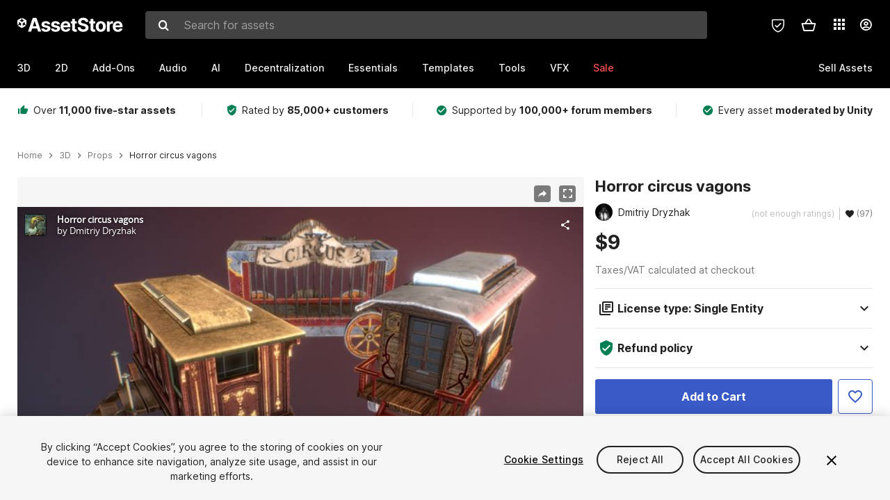

--- FILE ---
content_type: text/html; charset=utf-8
request_url: https://assetstore.unity.com/packages/3d/props/horror-circus-vagons-115946
body_size: 35815
content:
<!DOCTYPE html>
<html lang="en">
<head>
    <meta content="text/html;charset=utf-8" http-equiv="Content-Type"/>
    <meta https-equiv="content-language" content="en">
    
        <meta content="width=device-width, initial-scale=1.0, maximum-scale=1.0, user-scalable=no" name="viewport"/>
    
    
    <meta http-equiv="X-UA-Compatible" content="IE=edge,chrome=1"/>
    <meta name="renderer" content="webkit"/>
    <title>Horror circus vagons | 3D Props | Unity Asset Store</title>
    <meta name="keywords" content="Horror circus vagons,3D/Props"/>
    <meta name="description" content="Elevate your workflow with the Horror circus vagons asset from Dmitriy Dryzhak. Find this &amp; other Props options on the Unity Asset Store."/>

    <meta property="og:url" content="https://assetstore.unity.com/packages/3d/props/horror-circus-vagons-115946"/>
    <meta property="og:title" content="Horror circus vagons | 3D Props | Unity Asset Store"/>
    <meta property="og:image" content="https://d2ujflorbtfzji.cloudfront.net/key-image/2e2aa5c3-e349-40c4-b8d4-04e967fb8c90.jpg?v=1"/>
    <meta property="og:description" content="Elevate your workflow with the Horror circus vagons asset from Dmitriy Dryzhak. Find this &amp; other Props options on the Unity Asset Store."/>
    <meta property="og:type" content="website"/>

    <meta name="twitter:card" content="summary_large_image">
    <meta name="twitter:site_name" content="Unity Asset Store"/>
    <meta name="twitter:title" content="Horror circus vagons | 3D Props | Unity Asset Store"/>
    <meta name="twitter:description" content="Elevate your workflow with the Horror circus vagons asset from Dmitriy Dryzhak. Find this &amp; other Props options on the Unity Asset Store."/>
    <meta name="twitter:image" content="https://d2ujflorbtfzji.cloudfront.net/key-image/2e2aa5c3-e349-40c4-b8d4-04e967fb8c90.jpg?v=1"/>
    <meta property="twitter:site" content="@UnityAssetStore"/>

    <link rel="icon" type='image/x-icon' href='https://unity-assetstorev2-prd.storage.googleapis.com/cdn-origin/images/favicons/favicon.ico' />
    <link rel="apple-touch-icon" sizes="180x180" href="https://unity-assetstorev2-prd.storage.googleapis.com/cdn-origin/images/favicons/apple-touch-icon.png?v=1">

    <link rel="manifest" href="https://unity-assetstorev2-prd.storage.googleapis.com/cdn-origin/images/favicons/manifest.json?v=1">
    <link rel="mask-icon" href="https://unity-assetstorev2-prd.storage.googleapis.com/cdn-origin/images/favicons/favicon.svg?v=1">
    
        <link rel="canonical" href="https://assetstore.unity.com/packages/3d/props/horror-circus-vagons-115946">
        
        
        
    

    <link rel = "alternate" hreflang="en" href="https://assetstore.unity.com/packages/3d/props/horror-circus-vagons-115946">
    <link rel = "alternate" hreflang="zh" href="https://assetstore.unity.com/packages/3d/props/horror-circus-vagons-115946?locale=zh-CN">
    <link rel = "alternate" hreflang="ko" href="https://assetstore.unity.com/packages/3d/props/horror-circus-vagons-115946?locale=ko-KR">
    <link rel = "alternate" hreflang="ja" href="https://assetstore.unity.com/packages/3d/props/horror-circus-vagons-115946?locale=ja-JP">
    <link rel = "alternate" href="https://assetstore.unity.com/packages/3d/props/horror-circus-vagons-115946" hreflang="x-default">

    <meta name="apple-mobile-web-app-title" content="Unity Asset Store">
    <meta name="application-name" content="Unity Asset Store">
    <meta name="msapplication-config" content="https://unity-assetstorev2-prd.storage.googleapis.com/cdn-origin/images/favicons/browserconfig.xml?v=1">
    <meta name="theme-color" content="#ffffff">

    <meta name="google-site-verification" content="XlDlkGxLWCv86iUASAySCs0SIKFn0EWiLvxcIi-DppA">

    

    <script nonce="tvy4Y15nga9msKBH" type="text/javascript" charset="utf-8" src="https://unity-assetstorev2-prd.storage.googleapis.com/cdn-origin/bower_components/moment-2.29.4/min/moment.min.js?v=2" defer crossorigin></script>
    

    <script nonce="tvy4Y15nga9msKBH" type="text/javascript" charset="utf-8" src="https://unity-assetstorev2-prd.storage.googleapis.com/cdn-origin/bower_components/numbro-1.9.2/dist/numbro.min.js?v=2" defer crossorigin></script>
    

    

    
    
        
            <script type="application/ld+json">
                {
                    "@context": "https://schema.org/",
                    "@type": "Product",
                    "name": "Horror circus vagons",
                    "image": ["//assetstorev1-prd-cdn.unity3d.com/key-image/99539456-57a7-4515-953c-9213e3d6776f.jpg"],
                    "description": "Elevate your workflow with the Horror circus vagons asset from Dmitriy Dryzhak. Find this &amp; other Props options on the Unity Asset Store.",
                    "brand": {
                        "@type": "Thing",
                        "name": "Dmitriy Dryzhak"
                    },
                    "review": [
                    ],
                    "offers": {
                        "@type": "Offer",
                        "url": "https://assetstore.unity.com/packages/3d/props/horror-circus-vagons-115946",
                        "priceCurrency": "USD",
                        "price": "9.00",
                        "availability": "https://schema.org/InStock"
                    }
                }
            </script>
        
        
            <script type="application/ld+json">
                {
                    "@context": "https://schema.org",
                    "@type": "BreadcrumbList",
                    "itemListElement": [
                    {
                        "@type": "ListItem",
                        "position": 1,
                        "name": "Home",
                        "item": "http://assetstore.unity.com"
                    }, 
                    {
                        "@type": "ListItem",
                        "position": 2,
                        "name": "3D",
                        "item": "http://assetstore.unity.com/3d"
                    }, 
                    {
                        "@type": "ListItem",
                        "position": 3,
                        "name": "Props",
                        "item": "http://assetstore.unity.com/3d/props"
                    }, 
                    {
                        "@type": "ListItem",
                        "position": 4,
                        "name": "Horror circus vagons",
                        "item": "http://assetstore.unity.com/packages/3d/props/horror-circus-vagons-115946"
                    }
                ]
                }
            </script>
        
    

    <link rel="stylesheet" type="text/css" href="https://unity-assetstorev2-prd.storage.googleapis.com/cdn-origin/assets/as/app.css.9078463192376b51a86e.css" crossorigin><link rel="stylesheet" type="text/css" href="https://unity-assetstorev2-prd.storage.googleapis.com/cdn-origin/assets/as/commons.9078463192376b51a86e.css" crossorigin><link rel="stylesheet" type="text/css" href="https://unity-assetstorev2-prd.storage.googleapis.com/cdn-origin/assets/as/Product_ProductDetailController.9078463192376b51a86e.css" crossorigin><script nonce="tvy4Y15nga9msKBH" type="text/javascript">window.webpack_public_path = "https://unity-assetstorev2-prd.storage.googleapis.com/cdn-origin/assets/as/";</script><script nonce="tvy4Y15nga9msKBH" src="https://unity-assetstorev2-prd.storage.googleapis.com/cdn-origin/assets/as/commons.9078463192376b51a86e.en_US.i18n.js" type="text/javascript" defer crossorigin></script><script nonce="tvy4Y15nga9msKBH" src="https://unity-assetstorev2-prd.storage.googleapis.com/cdn-origin/assets/as/Product_ProductDetailController.9078463192376b51a86e.en_US.i18n.js" type="text/javascript" defer crossorigin></script><script nonce="tvy4Y15nga9msKBH" src="https://unity-assetstorev2-prd.storage.googleapis.com/cdn-origin/assets/as/browser_dll.b7cdfad2c83fb2332ffc.bundle.js" type="text/javascript" defer crossorigin></script><script nonce="tvy4Y15nga9msKBH" src="https://unity-assetstorev2-prd.storage.googleapis.com/cdn-origin/assets/as/app.css.9078463192376b51a86e.bundle.js" type="text/javascript" defer crossorigin></script><script nonce="tvy4Y15nga9msKBH" src="https://unity-assetstorev2-prd.storage.googleapis.com/cdn-origin/assets/as/commons.9078463192376b51a86e.bundle.js" type="text/javascript" defer crossorigin></script><script nonce="tvy4Y15nga9msKBH" src="https://unity-assetstorev2-prd.storage.googleapis.com/cdn-origin/assets/as/Product_ProductDetailController.9078463192376b51a86e.bundle.js" type="text/javascript" defer crossorigin></script>

    <script nonce="tvy4Y15nga9msKBH" type="text/javascript" charset="utf-8" defer>
        window.dataLayer = window.dataLayer || [];
        const GlobalData = {
            event: 'dataLayer-initialized',
            user: {
                user_unity_id: undefined,
                user_logged_in: 'no',
                user_org_id: undefined,
                user_email_domain: undefined,
                user_is_new_customer: ''
            },
            environment: {
                environment_locale: 'en_US',
                environment_currency: 'USD',
                environment_country: 'US'
            },
        }

        
        
        

        
        window.dataLayer.push(GlobalData);

        
    </script>
    <!-- OneTrust Cookies Consent Notice start -->
    <script nonce="tvy4Y15nga9msKBH" src="https://cdn.cookielaw.org/scripttemplates/otSDKStub.js" data-domain-script="a9f5fcb3-4c7f-4bb7-93bf-7607ffbdabe0" charset="UTF-8" data-dLayer-ignore="true" data-document-language="true"></script>
    <script nonce="tvy4Y15nga9msKBH" >function OptanonWrapper(){}</script>
    <style id="onetrust-custom-style" media="all">
        #ot-sdk-btn-floating {
            display: none !important;
        }
    </style>
    <!-- OneTrust Cookies Consent Notice end -->
    
        <!-- Google Tag Manager -->
        <script nonce="tvy4Y15nga9msKBH">(function(w,d,s,l,i){w[l]=w[l]||[];w[l].push({'gtm.start':
        new Date().getTime(),event:'gtm.js'});var f=d.getElementsByTagName(s)[0],
        j=d.createElement(s),dl=l!='dataLayer'?'&l='+l:'';j.async=true;j.src=
        'https://www.googletagmanager.com/gtm.js?id='+i+dl;f.parentNode.insertBefore(j,f);
        })(window,document,'script','dataLayer','GTM-5V25JL6');</script>
        <!-- End Google Tag Manager -->
    

    <script nonce="tvy4Y15nga9msKBH" type="text/javascript" charset="utf-8" defer>
        // Init service worker
        if ('serviceWorker' in navigator) {
          // Register a service worker hosted at the root of the
          // site using a more restrictive scope.
          var swName = 'sw-main.js';
          if ("US" === 'CN') {
            swName = 'sw-china.js';
          }

          window.addEventListener('load', function() {
              navigator.serviceWorker.register('/public/assets/as/' + swName, {scope: '/'}).then(function(registration) {
                console.log('Service worker registration ' + swName + ' succeeded:', registration.scope);
              }).catch(function(error) {
                console.log('Service worker registration failed:', error);
              });
          });
        } else {
          console.log('Service worker not supported.');
        }
    </script>

    

</head>

<body onDragStart="return false"  style="">
    <!-- Login/Logout Passively -->
    
    <iframe id='rpiframe' name='rpiframe' src="https://assetstore.unity.com/public/pages/auth/rpiframe.html#client_id=asset_store_v2&amp;session_state=" width="0" height="0" border="0" style="width: 0;height: 0; border: none; display: none;"></iframe>
    <iframe id='opiframe' name='opiframe' src="https://api.unity.com/static/oauth2/opiframe.html" width="0" height="0" border="0" style="width: 0; height: 0; border: none; display: none;"></iframe>
    

    <script nonce="tvy4Y15nga9msKBH" type="text/javascript">
        var disableAutoLogin = false;
        function getCookie(a){a+="=";for(var d=document.cookie.split(";"),b=0;b<d.length;b++){var c=d[b].trim();if(0==c.indexOf(a))return c.substring(a.length,c.length)}return""};
        function receiveMessage(e) {
            if (disableAutoLogin) {
                return;
            }
            switch (e.data) {
              case "sessionLoggedIn":
                window.location = "/auth/login?redirect_to=%2Fpackages%2F3d%2Fprops%2Fhorror-circus-vagons-115946";
                break;
              case "sessionLoggedOut":
                window.location = "/auth/logout?redirect_to=%2Fpackages%2F3d%2Fprops%2Fhorror-circus-vagons-115946&_csrf=" + getCookie("_csrf");
                break;
              case "disableAutoLogin":
                disableAutoLogin = true;
                break;
            }
        }
        if (window.addEventListener) {
            window.addEventListener('message', receiveMessage);
        } else {
            window.attachEvent('onmessage', receiveMessage);
        }
    </script>
    <!-- End of Login/Logout Passively -->

    
    <div id="Product/ProductDetailController"><div class="QLHIx" data-reactroot="" data-reactid="1" data-react-checksum="291624123"><div class="_3Xq4g" data-reactid="2"><div class="_2dqvT" data-reactid="3"><div class="_14LIz v3" data-reactid="4"><div class="_1RD5-" data-reactid="5"><div class="_272DD" data-reactid="6"><a href="#main" class="_3FTyh" aria-label="Skip to main content" data-reactid="7">Skip to main content</a><div class="_3Gzr1" data-reactid="8"><div class="_1YQn0 _2gTpe _2iSL3" data-reactid="9"><div class="_2IAtk" data-reactid="10"><a href="/" style="display:flex;height:32px;width:152px;" data-reactid="11"><img src="https://unity-assetstorev2-prd.storage.googleapis.com/cdn-origin/assets/as/views/common/components/Logo/src/unity-assetstore-logo-2024.efb282090038049ebe0f4b442a7817bc.svg" style="display:flex;height:32px;width:152px;" alt="Unity logo" data-reactid="12"/></a></div><div class="_1YQn0 _2x_3Z" data-reactid="13"><div class="_3uZvM" data-reactid="14"><div id="search-status" role="status" aria-live="assertive" aria-atomic="true" aria-relevant="additions text" class="sr-only" data-reactid="15"></div><div class="_3KrgM" data-reactid="16"><form action="" class="_1h8NA" data-reactid="17"><div class="DkwVu" data-reactid="18"><label class="_1sWP3" for="search-bar-input" data-reactid="19">Search for assets</label><input type="text" data-test="search-bar-input" id="search-bar-input" class="_3_gZI" value="" placeholder="Search for assets" role="combobox" aria-autocomplete="list" aria-controls="search-suggestion-list" aria-expanded="false" data-reactid="20"/><div class="ifont ifont-search _2GQj8" data-reactid="21"></div></div><span class="_2u4ro" data-reactid="22">Cancel</span></form></div><div class="_1y2OO" data-test="search-bar-suggestions" data-reactid="23"><span data-reactid="24"></span></div></div></div><div class="_1WhbM" data-reactid="25"><div class="_3REwT" data-reactid="26"><div class="_12bQu" data-reactid="27"><div class="_3a-zh" data-reactid="28"><div class="wWQpa" data-reactid="29"><div class="_1P3NW _3tY8- _1yYrm" data-reactid="30"><div class="_2o4jV" data-reactid="31">Privacy Preferences</div></div><div class="_2mFYO" data-reactid="32"><button class="_3eXsS" aria-label="Privacy Preferences" data-reactid="33"><img class="PT0He" src="https://unity-assetstorev2-prd.storage.googleapis.com/cdn-origin/assets/as/styles/i/as/svgicons/shield-check.01a8f1edb1832c428add5fd7fac61485.svg" alt="Security" data-reactid="34"/></button></div></div></div><div class="_2tR4K wrapper-cartMini" id="header-menu-icon-cartMini" data-reactid="35"><div class="wWQpa" data-reactid="36"><div class="_1P3NW _3tY8- _2lElK" data-reactid="37"><div class="_2o4jV" data-reactid="38">Cart</div></div><button aria-label="Cart" class="_3-jib cartMini right-nav-element" role="button" data-reactid="39"><div class="kvXTJ cartMini ifont ifont-header-cartV2" data-reactid="40"></div></button></div></div><!-- react-empty: 41 --></div><div class="_2TB6l" data-reactid="42"><div class="wWQpa" data-reactid="43"><div class="_1P3NW _3tY8- _35Gpt" data-reactid="44"><div class="_2o4jV" data-reactid="45">Applications</div></div><div class="rZb4a" id="app-switcher-action" data-reactid="46"><button class="_3ruFB ifont ifont-icons-app-switcher right-nav-element" aria-controls="app-switcher-panel" aria-expanded="false" aria-haspopup="true" aria-label="Applications" id="app-switcher-trigger" data-reactid="47"></button></div></div><span id="app-switcher-panel" hidden="" role="menu" aria-labelledby="app-switcher-trigger" data-reactid="48"></span></div><div class="_1H_TU" data-reactid="49"><button class="button right-nav-element" data-test="avatar" aria-controls="user-menu-panel" aria-expanded="false" aria-haspopup="true" aria-label="User menu " id="user-menu-trigger" data-reactid="50"><div class="_3zLj8" data-reactid="51"><div class="QVMvL _1CaU_" data-reactid="52"><div class="ifont ifont-icons-accountV2 _2aZkK" data-reactid="53"></div></div></div></button><span id="user-menu-panel" hidden="" role="menu" aria-labelledby="user-menu-trigger" data-reactid="54"></span></div></div></div></div></div><!-- react-empty: 55 --><div class="_19tk1" data-test="navigation-items-container" data-reactid="56"><div class="_1YQn0" data-reactid="57"><div class="_1hC9u" data-reactid="58"><div class="_38QbF" data-reactid="59"><div class="_35wgC" data-reactid="60"><div class="HojNE" data-reactid="61"><button id="3d-main-nav-button" class="dF4_e main-nav-element _3OFKb" data-reactid="62">3D</button><button id="3d-main-nav-button-toggle" class="_36nKi" aria-label="Open 3D sub navigation" data-reactid="63"><div class="arrow-icon ifont ifont-icon-arrow-down" data-reactid="64"></div></button></div><div class="HojNE" data-reactid="65"><button id="2d-main-nav-button" class="dF4_e main-nav-element _3OFKb" data-reactid="66">2D</button><button id="2d-main-nav-button-toggle" class="_36nKi" aria-label="Open 2D sub navigation" data-reactid="67"><div class="arrow-icon ifont ifont-icon-arrow-down" data-reactid="68"></div></button></div><div class="HojNE" data-reactid="69"><button id="add-ons-main-nav-button" class="dF4_e main-nav-element _3OFKb" data-reactid="70">Add-Ons</button><button id="add-ons-main-nav-button-toggle" class="_36nKi" aria-label="Open Add-Ons sub navigation" data-reactid="71"><div class="arrow-icon ifont ifont-icon-arrow-down" data-reactid="72"></div></button></div><div class="HojNE" data-reactid="73"><button id="audio-main-nav-button" class="dF4_e main-nav-element _3OFKb" data-reactid="74">Audio</button><button id="audio-main-nav-button-toggle" class="_36nKi" aria-label="Open Audio sub navigation" data-reactid="75"><div class="arrow-icon ifont ifont-icon-arrow-down" data-reactid="76"></div></button></div><div class="HojNE" data-reactid="77"><button id="ai-main-nav-button" class="dF4_e main-nav-element _3OFKb" data-reactid="78">AI</button><button id="ai-main-nav-button-toggle" class="_36nKi" aria-label="Open AI sub navigation" data-reactid="79"><div class="arrow-icon ifont ifont-icon-arrow-down" data-reactid="80"></div></button></div><div class="HojNE" data-reactid="81"><button id="decentralization-main-nav-button" class="dF4_e main-nav-element _3OFKb" data-reactid="82">Decentralization</button><button id="decentralization-main-nav-button-toggle" class="_36nKi" aria-label="Open Decentralization sub navigation" data-reactid="83"><div class="arrow-icon ifont ifont-icon-arrow-down" data-reactid="84"></div></button></div><div class="HojNE" data-reactid="85"><button id="essentials-main-nav-button" class="dF4_e main-nav-element _3OFKb" data-reactid="86">Essentials</button><button id="essentials-main-nav-button-toggle" class="_36nKi" aria-label="Open Essentials sub navigation" data-reactid="87"><div class="arrow-icon ifont ifont-icon-arrow-down" data-reactid="88"></div></button></div><div class="HojNE" data-reactid="89"><button id="templates-main-nav-button" class="dF4_e main-nav-element _3OFKb" data-reactid="90">Templates</button><button id="templates-main-nav-button-toggle" class="_36nKi" aria-label="Open Templates sub navigation" data-reactid="91"><div class="arrow-icon ifont ifont-icon-arrow-down" data-reactid="92"></div></button></div><div class="HojNE" data-reactid="93"><button id="tools-main-nav-button" class="dF4_e main-nav-element _3OFKb" data-reactid="94">Tools</button><button id="tools-main-nav-button-toggle" class="_36nKi" aria-label="Open Tools sub navigation" data-reactid="95"><div class="arrow-icon ifont ifont-icon-arrow-down" data-reactid="96"></div></button></div><div class="HojNE" data-reactid="97"><button id="vfx-main-nav-button" class="dF4_e main-nav-element _3OFKb" data-reactid="98">VFX</button><button id="vfx-main-nav-button-toggle" class="_36nKi" aria-label="Open VFX sub navigation" data-reactid="99"><div class="arrow-icon ifont ifont-icon-arrow-down" data-reactid="100"></div></button></div><div class="dF4_e main-nav-element _2L09m" style="color:#ff5050;" data-reactid="101"><!-- react-text: 102 -->Sale<!-- /react-text --><button id="sale-main-nav-button-toggle" class="_36nKi sale-nav-element-toggle" aria-label="Open Sale sub navigation" data-reactid="103"><div class="arrow-icon ifont ifont-icon-arrow-down" data-reactid="104"></div></button><div class="_317tO" style="display:none;" data-reactid="105"><a class="_2KB4B sub-nav-element" href="/?on_sale=true&amp;orderBy=1&amp;rows=96" data-reactid="106">$25 Asset Sale</a><a class="_2KB4B sub-nav-element" href="/mega-bundles/quick-start" data-reactid="107">Quick Start Bundle</a><a class="_2KB4B sub-nav-element" href="/publisher-sale" data-reactid="108">Publisher of the Week</a><a class="_2KB4B sub-nav-element" href="/?new_sale=true&amp;orderBy=1" data-reactid="109">New release discounts</a></div></div><div class="dF4_e publisher-nav-element _3gSpv" data-reactid="110"><!-- react-text: 111 -->Sell Assets<!-- /react-text --><button id="publisher-main-nav-button-toggle" class="_36nKi idaCn" aria-label="Open Sell Assets sub navigation" data-reactid="112"><div class="arrow-icon ifont ifont-icon-arrow-down" data-reactid="113"></div></button></div></div></div></div></div></div></div></div></div><!-- react-empty: 114 --><div class="_1elDe _1YqM- dark" data-reactid="115"><div id="main-layout-scroller" class="_3Sq-B auto" style="margin-right:-50px;padding-right:50px;" data-reactid="116"><div class="_17DJ_ _3nwGa" style="margin-top:125px;" data-reactid="117"><div class="_2e1KM -Xmiy" data-reactid="118"><div class="_2N-D5" data-reactid="119"><div class="_17EkZ" data-reactid="120"><div class="_3vLCm" data-reactid="121"><div class="ifont ifont-thumb-up-alt _1j69K" data-reactid="122"></div><p data-reactid="123">Over <span>11,000 five-star assets</span></p></div><div class="_3vLCm" data-reactid="124"><div class="ifont ifont-verified-user _1j69K" data-reactid="125"></div><p data-reactid="126">Rated by <span>85,000+ customers</span></p></div><div class="_3vLCm" data-reactid="127"><div class="ifont ifont-check-circle _1j69K" data-reactid="128"></div><p data-reactid="129">Supported by <span>100,000+ forum members</span></p></div><div class="_3vLCm" data-reactid="130"><div class="ifont ifont-check-circle _1j69K" data-reactid="131"></div><p data-reactid="132">Every asset <span>moderated by Unity</span></p></div></div></div><main id="main" data-reactid="133"><div data-reactid="134"><div data-reactid="135"><div class="y0emW " style="padding:0px;" data-reactid="136"><nav class="OMTxQ dark" aria-label="Breadcrumb" role="navigation" data-reactid="137"><ol role="list" data-reactid="138"><li data-reactid="139"><a class="zJTLn" href="/" aria-label="Home" data-reactid="140">Home</a></li><li data-reactid="141"><div class="ifont ifont-chevron-right _37rco" aria-hidden="true" role="presentation" data-reactid="142"></div></li><li data-reactid="143"><a class="zJTLn breadcrumb-nav-element" href="/3d" role="listitem" aria-label="3D" data-reactid="144">3D</a></li><li data-reactid="145"><div class="ifont ifont-chevron-right _37rco" aria-hidden="true" role="presentation" data-reactid="146"></div></li><li data-reactid="147"><a class="zJTLn breadcrumb-nav-element" href="/3d/props" role="listitem" aria-label="Props" data-reactid="148">Props</a></li><li data-reactid="149"><div class="ifont ifont-chevron-right _37rco" aria-hidden="true" role="presentation" data-reactid="150"></div></li><li data-reactid="151"><div class="_2zuT2 breadcrumb-text" aria-current="page" role="listitem" data-reactid="152">Horror circus vagons</div></li></ol></nav><!-- react-empty: 153 --><div class="_1Ngd4 " data-reactid="154"><div class=" _3IVDU _1g7Aa _2gOgE _2pY0P wnn-Y" data-reactid="155"><div class="_25Ksj" data-reactid="156"><div class="_3VuGa _28f9f" role="region" aria-roledescription="carousel" aria-label="Horror circus vagons image gallery" data-reactid="157"><div class="_3hIWG" tabindex="0" data-reactid="158"><button aria-label="Share" class="_2oOZ-" data-reactid="159"><div class="_12ckl ifont ifont-pdpshare" data-reactid="160"></div></button><button aria-label="Fullscreen" class="_33YTQ" data-reactid="161"><div class="IZ5ES ifont ifont-fullscreen" data-reactid="162"></div></button><div data-reactid="163"><div aria-live="assertive" aria-atomic="true" class="sr-only" data-reactid="164">Active slide: 1 of 6</div><div id="gallery-slide-active" role="group" aria-roledescription="slide" aria-label="Active slide: 1 of 6" aria-current="true" aria-hidden="false" class="zYbh4" data-reactid="165"><div class="_35r8H" data-reactid="166"><div class="_3DiyQ" data-reactid="167"><iframe allowfullscreen="" class="_1vFNZ" src="https://sketchfab.com/models/f0506aa676964bd285ad92c729aee023/embed?&amp;autostart=1&amp;ui_stop=0&amp;ui_inspector_open=1" title="Video 1 of 6" aria-label="Video 1 of 6" tabindex="0" role="region" data-reactid="168"></iframe></div></div><div class="_3FwS4" data-reactid="169"><div class="_2lVsv" data-reactid="170"><!-- react-text: 171 -->1<!-- /react-text --><!-- react-text: 172 -->/<!-- /react-text --><!-- react-text: 173 -->6<!-- /react-text --></div></div><!-- react-text: 174 --><!-- /react-text --></div></div><button class="_3rJov" aria-label="Next slide" aria-controls="gallery-viewer" type="button" data-reactid="175"><div class="_23uwk ifont ifont-gallery-chevron-right" aria-hidden="true" data-reactid="176"></div></button></div><div class="strip-wrapper" data-reactid="177"><div class="_1x30d" data-reactid="178"><div class="antpl" data-reactid="179"><div id="thumbnail-group-1-page" class="_1IbKK" role="tabpanel" aria-roledescription="carousel" aria-label="Image carousel" data-reactid="180"><div class="_16rEX" style="left:0;" data-reactid="181"><button class="_10GvD" aria-hidden="false" aria-current="true" aria-label="Video thumbnail, 1 of 6" data-reactid="182"><div class="nEbt6 sketchfab cUTBd" style="background-image:url(&quot;//assetstorev1-prd-cdn.unity3d.com/package-screenshot/1a890668-4910-4afd-8aaa-cace782b16e2_thumb.png&quot;);" data-reactid="183"><div class="_1aX9m ifont ifont-media-play" aria-hidden="true" data-reactid="184"></div></div></button><button class="_10GvD" aria-hidden="true" aria-label="Image thumbnail, 2 of 6" data-reactid="185"><div class="fynWi" data-reactid="186"></div><div class="nEbt6 screenshot" style="background-image:url(&quot;//assetstorev1-prd-cdn.unity3d.com/key-image/99539456-57a7-4515-953c-9213e3d6776f.jpg&quot;);" data-reactid="187"></div></button><button class="_10GvD" aria-hidden="true" aria-label="Image thumbnail, 3 of 6" data-reactid="188"><div class="fynWi" data-reactid="189"></div><div class="nEbt6 screenshot" style="background-image:url(&quot;//assetstorev1-prd-cdn.unity3d.com/package-screenshot/b449cf72-528e-4f91-833b-1348f4da8f24_thumb.jpg&quot;);" data-reactid="190"></div></button><button class="_10GvD" aria-hidden="true" aria-label="Image thumbnail, 4 of 6" data-reactid="191"><div class="fynWi" data-reactid="192"></div><div class="nEbt6 screenshot" style="background-image:url(&quot;//assetstorev1-prd-cdn.unity3d.com/package-screenshot/fe8c8f36-91bc-4e8a-be22-4a81cc9258eb_thumb.jpg&quot;);" data-reactid="193"></div></button><button class="_10GvD" aria-hidden="true" aria-label="Image thumbnail, 5 of 6" data-reactid="194"><div class="fynWi" data-reactid="195"></div><div class="nEbt6 screenshot" style="background-image:url(&quot;//assetstorev1-prd-cdn.unity3d.com/package-screenshot/0b5329c1-8b52-4b07-a606-8ccacdc36fc0_thumb.jpg&quot;);" data-reactid="196"></div></button><button class="_10GvD" aria-hidden="true" aria-label="Image thumbnail, 6 of 6" data-reactid="197"><div class="fynWi" data-reactid="198"></div><div class="nEbt6 screenshot" style="background-image:url(&quot;//assetstorev1-prd-cdn.unity3d.com/package-screenshot/a87c0e17-939d-46bb-8523-e6919d495e33_thumb.jpg&quot;);" data-reactid="199"></div></button></div></div></div><div class="NtVud" data-reactid="200"><button class="XXqUO wYIww" aria-label="Previous slide" aria-controls="thumbnail-group-1-page" type="button" data-reactid="201"><div class="_23uwk ifont ifont-gallery-arrow-left" aria-hidden="true" data-reactid="202"></div></button><div class="RtNXe" role="tablist" aria-label="Thumbnail navigation" data-reactid="203"></div><button class="XXqUO B_fRF" aria-label="Next slide" aria-controls="thumbnail-group-1-page" type="button" data-reactid="204"><div class="_23uwk ifont ifont-gallery-arrow-right" aria-hidden="true" data-reactid="205"></div></button></div></div></div></div></div><div class="_3NmBa VLu4K" role="tablist" aria-orientation="horizontal" aria-label="Product Information Tabs" data-reactid="206"><button id="description" role="tab" aria-selected="true" aria-controls="description-panel" tabindex="0" class="_2JwHn _1mh4w" data-reactid="207"><span data-reactid="208"><!-- react-text: 209 -->Overview<!-- /react-text --></span></button><button id="content" role="tab" aria-selected="false" aria-controls="content-panel" tabindex="-1" class="_2JwHn" data-reactid="210"><span data-reactid="211"><!-- react-text: 212 -->Package Content<!-- /react-text --></span></button><button id="releases" role="tab" aria-selected="false" aria-controls="releases-panel" tabindex="-1" class="_2JwHn" data-reactid="213"><span data-reactid="214"><!-- react-text: 215 -->Releases<!-- /react-text --></span></button><button id="reviews" role="tab" aria-selected="false" aria-controls="reviews-panel" tabindex="-1" class="_2JwHn" data-reactid="216"><span data-reactid="217"><!-- react-text: 218 -->Reviews<!-- /react-text --></span></button><button id="publisher" role="tab" aria-selected="false" aria-controls="publisher-panel" tabindex="-1" class="_2JwHn" data-reactid="219"><span data-reactid="220"><!-- react-text: 221 -->Publisher info<!-- /react-text --></span></button><button id="asset_quality" role="tab" aria-selected="false" aria-controls="asset_quality-panel" tabindex="-1" class="_2JwHn" data-reactid="222"><span data-reactid="223"><i class="ifont ifont-check-badge _1Vs64" data-reactid="224"></i><!-- react-text: 225 -->Asset Quality<!-- /react-text --></span></button></div><div class="_3MR2i pc" data-reactid="226"><div role="tabpanel" id="description-panel" aria-labelledby="description" tabindex="0" data-reactid="227"><div class="_1_3uP _1rkJa" data-reactid="228"></div></div><div role="tabpanel" id="content-panel" aria-labelledby="content" hidden="" tabindex="0" data-reactid="229"></div><div role="tabpanel" id="releases-panel" aria-labelledby="releases" hidden="" tabindex="0" data-reactid="230"></div><div role="tabpanel" id="reviews-panel" aria-labelledby="reviews" hidden="" tabindex="0" data-reactid="231"></div><div role="tabpanel" id="publisher-panel" aria-labelledby="publisher" hidden="" tabindex="0" data-reactid="232"></div><div role="tabpanel" id="asset_quality-panel" aria-labelledby="asset_quality" hidden="" tabindex="0" data-reactid="233"></div><div class="_29_iB" data-reactid="234"><button class="_4Ln7f" data-reactid="235"><!-- react-text: 236 -->Report this asset<!-- /react-text --><div class="ifont ifont-flag _1vUrY" data-reactid="237"></div></button></div></div></div><div class=" _3ZV2G m3_2T _9EVz3 _2CNUL wnn-Y" data-reactid="238"><div class="_2-4Q8" data-reactid="239"><h1 class="cfm2v" data-reactid="240">Horror circus vagons</h1><div class="_35I9i" data-reactid="241"><div class="_1zdTc" data-reactid="242"><a class="_86oP7" href="/publishers/10181" target="_self" rel="noopener noreferrer" data-reactid="243"><div class="_3efaG" style="background-image:none;" data-reactid="244"><div class="_2saTU" data-reactid="245">DD</div></div><div class="U9Sw1" data-reactid="246">Dmitriy Dryzhak</div></a></div><div class="_2u5LA" data-reactid="247"><div class="_2_XAG" data-reactid="248"><div class="_3SaEc _2gRcU _31fUb default" data-reactid="249">(not enough ratings)</div></div><div class="wWQpa" data-reactid="250"><div class="_2G7g_ _1P3NW _3tY8-" data-reactid="251"><div class="cLbTA" style="width:150px;" data-reactid="252">97 users have favourite this asset</div></div><div class="_3EMPt" data-reactid="253"><div class="ifont ifont-favorite drc67" data-reactid="254"></div><div data-reactid="255">(97)</div></div></div></div></div><div class="_3cZr3" data-reactid="256"><div data-test="product-detail-price-label" class="_1nBli" data-reactid="257"><div class="VBYzD _2dJNG _7RsKS" data-reactid="258"><div class="_3Yjml" data-reactid="259"><div class="mErEH _223RA" data-reactid="260">$9</div></div></div></div><div class="_1SzFv" data-reactid="261"><!-- react-text: 262 -->Taxes/VAT calculated at checkout<!-- /react-text --></div><div class="_3lKf4" style="border-top:solid 1px var(--color-collapse-border);margin-top:1rem;" data-reactid="263"><h2 class="_32O8H _2NQ0d" data-reactid="264"><button id="collapse-header-license" class="z0ew7 _3-Uzo" aria-expanded="false" aria-controls="collapse-panel-license" type="button" data-reactid="265"><div class="_3YdFL" data-reactid="266"><div style="color:var(--color-font-light);width:2rem;" class="" data-reactid="267"><div class="ifont ifont-license-icon" style="font-size:1.5rem;" data-reactid="268"></div></div><h2 class="_3zYqZ" data-reactid="269"><strong data-reactid="270">License type: Single Entity</strong></h2></div><i class="_2NQ0d ifont ifont-icon-arrow-up _2NQ0d" style="transform:rotate(180deg);" data-test="collapse-arrow-icon-license" data-reactid="271"></i></button></h2><div id="collapse-panel-license" role="region" aria-labelledby="collapse-header-license" class="_1RlcV _2NQ0d" style="height:0;overflow:hidden;opacity:0;" aria-hidden="true" data-reactid="272"><div class="_2XtgH" data-reactid="273"><div class="_330WB" role="radiogroup" aria-label="Select license type" data-reactid="274"><div class="_2qHvv medium" data-reactid="275"><button aria-label="Single Entity" role="radio" class="ubwet _2OWZd" aria-checked="true" data-reactid="276"><div class="_gdb6" data-reactid="277"><div class="_2OWZd" data-reactid="278"></div></div></button><div class="_3pTTN" data-reactid="279"><div class="_3_GB5" data-reactid="280"><!-- react-text: 281 -->Single Entity<!-- /react-text --></div><div class="_1Wz-Y" data-reactid="282">Recommended for individuals and small businesses. </div></div></div><div class="_2qHvv medium" data-reactid="283"><button aria-label="Multi Entity" role="radio" class="ubwet" aria-checked="false" data-reactid="284"></button><div class="_3pTTN" data-reactid="285"><div class="_3_GB5" data-reactid="286"><!-- react-text: 287 -->Multi Entity<!-- /react-text --></div><div class="_1Wz-Y" data-reactid="288">Recommended for large enterprises working across multiple locations. </div></div></div></div><button class="_24uUe" data-reactid="289"> See details.</button></div></div></div><div class="_3lKf4" style="margin-top:0px;border-top:solid 1px var(--color-collapse-border);border-bottom:solid 1px var(--color-collapse-border);" data-reactid="290"><h2 class="_32O8H _2NQ0d" data-reactid="291"><button id="collapse-header-refunds_policy" class="z0ew7 _3-Uzo" aria-expanded="false" aria-controls="collapse-panel-refunds_policy" type="button" data-reactid="292"><div class="_3YdFL" data-reactid="293"><div style="color:var(--color-font-light);width:2rem;" class="" data-reactid="294"><div class="ifont ifont-refund-badge _1NAqv" data-reactid="295"></div></div><h2 class="_3zYqZ" data-reactid="296"><strong data-reactid="297">Refund policy</strong></h2></div><i class="_2NQ0d ifont ifont-icon-arrow-up _2NQ0d" style="transform:rotate(180deg);" data-test="collapse-arrow-icon-refunds_policy" data-reactid="298"></i></button></h2><div id="collapse-panel-refunds_policy" role="region" aria-labelledby="collapse-header-refunds_policy" class="_1RlcV _2NQ0d" style="height:0;overflow:hidden;opacity:0;" aria-hidden="true" data-reactid="299"><div style="padding-bottom:1rem;" data-reactid="300"><!-- react-text: 301 -->This asset is covered by the Unity Refund Policy. Please see the <!-- /react-text --><a href="https://unity.com/legal/as-terms" target="_blank" data-reactid="302"><!-- react-text: 303 -->EULA<!-- /react-text --></a><!-- react-text: 304 --> for details.<!-- /react-text --></div></div></div><div class="_3G8nD" data-reactid="305"><div class="_27R7z" data-reactid="306"><div id="product-detail-add-to-cart-button-v2" data-test="product-detail-add-to-cart-button" class="_2gEL_" data-reactid="307"><div class="_6dtXD Kw2DP _1CXMR" data-reactid="308"><div class="rxLsd Zo1do normal" data-reactid="309"><div class="lBd2C _1ICpw" data-reactid="310"></div><div class="lBd2C _39UJ7" data-reactid="311"></div><div class="lBd2C _1Uvup" data-reactid="312"></div></div></div></div><button data-test="product-detail-add-to-favorites-button" aria-label="Add to Favorite" class="_3UE3J MtRkn auto Cdm9P" data-reactid="313"><div class="ifont ifont-favorite-border _2BlZ3" style="pointer-events:none;" data-reactid="314"></div><div style="pointer-events:none;" class="_2V-G7" data-reactid="315"></div></button></div><!-- react-empty: 316 --></div></div><div class="D4rhD" data-reactid="317"><div class="OJodR" data-reactid="318">Secure checkout:</div><div class="_1wlN0" data-reactid="319"><img src="https://unity-assetstorev2-prd.storage.googleapis.com/cdn-origin/assets/as/styles/i/payment.cce5cbcf5c964311190f0cf419d4ba2f.png" alt="Supported payment methods: Visa, Mastercard, Maestro, Paypal, Amex" data-reactid="320"/></div></div><!-- react-empty: 321 --><!-- react-empty: 322 --></div><div data-reactid="323"><div class="_2nw25" data-reactid="324"><div class="_27124 product-license_agreement" data-reactid="325"><h4 class="_2do_K" data-reactid="326"><!-- react-text: 327 -->License agreement<!-- /react-text --></h4><a class="SoNzt" href="https://unity.com/legal/as-terms" target="_blank" rel="noopener noreferrer nofollow" data-reactid="328">Standard Unity Asset Store EULA</a></div><div class="_27124 product-license" data-reactid="329"><h4 class="_2do_K" data-reactid="330"><!-- react-text: 331 -->License type<!-- /react-text --></h4><button class="SoNzt _2vCmH" data-reactid="332">Extension Asset</button></div><div class="_27124 product-size" data-reactid="333"><h4 class="_2do_K" data-reactid="334"><!-- react-text: 335 -->File size<!-- /react-text --></h4><div class="SoNzt" data-reactid="336">32.1 MB</div></div><div class="_27124 product-version" data-reactid="337"><h4 class="_2do_K" data-reactid="338"><!-- react-text: 339 -->Latest version<!-- /react-text --></h4><div class="SoNzt" data-reactid="340">1.0</div></div><div class="_27124 product-date" data-reactid="341"><h4 class="_2do_K" data-reactid="342"><!-- react-text: 343 -->Latest release date<!-- /react-text --></h4><div class="SoNzt" data-reactid="344">Apr 23, 2018</div></div><div class="_27124 product-support_version" data-reactid="345"><h4 class="_2do_K" data-reactid="346"><!-- react-text: 347 -->Original Unity version<!-- /react-text --><div class="_1QL-5" data-reactid="348"><div class="wWQpa tooltip-default" data-reactid="349"><div class="hovered-wrapper" tabindex="0" aria-describedby="tooltip-tgdb2j2au" data-reactid="350"><div class="ifont ifont-help-outline _3_gzI" data-reactid="351"></div></div></div></div></h4><div class="SoNzt" data-reactid="352">2018.1.0</div></div></div></div></div></div></div><div style="background-color:var(--color-bg-gray-5);padding:30px 0;" data-reactid="353"><div class="y0emW " data-reactid="354"></div></div></div><!-- react-empty: 355 --></div></main></div><div class="_3Q5ld" data-reactid="356"><div class="_1X0oW" data-reactid="357"><div class="fzk-q" data-reactid="358"><div class="_18mpW ifont ifont-icon-benefits-assets" data-reactid="359"></div><div class="_1ufGL" data-reactid="360"><div class="_1DnSD" data-reactid="361">Quality assets</div><div class="_1xX0p" data-reactid="362">Over 11,000 five-star assets</div></div></div><div class="fzk-q" data-reactid="363"><div class="_18mpW ifont ifont-icon-benefits-trusted" data-reactid="364"></div><div class="_1ufGL" data-reactid="365"><div class="_1DnSD" data-reactid="366">Trusted</div><div class="_1xX0p" data-reactid="367">Rated by 85,000+ customers</div></div></div><div class="fzk-q" data-reactid="368"><div class="_18mpW ifont ifont-icon-benefits-support" data-reactid="369"></div><div class="_1ufGL" data-reactid="370"><div class="_1DnSD" data-reactid="371">Community support</div><div class="_1xX0p" data-reactid="372">Supported by 100,000+ forum members</div></div></div></div></div><div class="_1F2cu" data-reactid="373"><div class="_3RgsN" data-reactid="374"><div class="_2J8pX" data-reactid="375"><div class="_3rNjo" data-reactid="376"><img src="https://unity-assetstorev2-prd.storage.googleapis.com/cdn-origin/assets/as/views/common/components/Logo/src/unity-logo-new.b1cda6fd4d3f21c06422c92866cb5d7b.svg" style="display:flex;height:32px;width:92px;" alt="Unity logo" data-reactid="377"/></div><div class="_1BMTd" data-reactid="378"><div class="_2BgTx" data-reactid="379"><div class="_1XPk6" data-reactid="380"><h2 class="_2fafH" id="language-selector" data-reactid="381">Language</h2><button class="_13h_Q _39syA en_US footer-nav-element" data-test="language-en-US" data-reactid="382">English</button><button class="_13h_Q _39syA en_US footer-nav-element" data-test="language-zh-CN" data-reactid="383">简体中文</button><button class="_13h_Q _39syA en_US footer-nav-element" data-test="language-ko-KR" data-reactid="384">한국어</button><button class="_13h_Q _39syA en_US footer-nav-element" data-test="language-ja-JP" data-reactid="385">日本語</button></div><div class="_1XPk6" data-reactid="386"><div class="_1XPk6" data-reactid="387"><h2 class="_2fafH" data-reactid="388">Sell Assets on Unity</h2><a class="_13h_Q EJ5it footer-nav-element" href="/publishing/publish-and-sell-assets" target="_self" rel="noopener noreferrer" data-reactid="389">Sell Assets</a><a class="_13h_Q EJ5it footer-nav-element" href="/publishing/submission-guidelines" target="_self" rel="noopener noreferrer" data-reactid="390">Submission Guidelines</a><a class="_13h_Q EJ5it footer-nav-element" href="/packages/category/asset-store-tools-115" target="_self" rel="noopener noreferrer" data-reactid="391">Asset Store Tools</a><a class="_13h_Q EJ5it footer-nav-element" href="https://publisher.unity.com" target="_blank" rel="noopener noreferrer" data-reactid="392">Publisher Login</a><a class="_13h_Q EJ5it footer-nav-element" href="https://support.unity.com/hc/en-us/sections/201163815-Asset-Store-Publishers" target="_blank" rel="noopener noreferrer" data-reactid="393">FAQ</a></div></div><div class="_1XPk6" data-reactid="394"><div class="_1XPk6" data-reactid="395"><h2 class="_2fafH" data-reactid="396">Discover</h2><a class="_13h_Q EJ5it footer-nav-element" href="/lists/hottest-packages-46926" target="_self" rel="noopener noreferrer" data-reactid="397">Most Popular Assets</a><a class="_13h_Q EJ5it footer-nav-element" href="/top-assets/top-free" target="_self" rel="noopener noreferrer" data-reactid="398">Top Free Assets</a><a class="_13h_Q EJ5it footer-nav-element" href="/top-assets/top-paid" target="_self" rel="noopener noreferrer" data-reactid="399">Top Paid Assets</a><a class="_13h_Q EJ5it footer-nav-element" href="https://blog.unity.com/topic/asset-store" target="_blank" rel="noopener noreferrer" data-reactid="400">Asset Store Blog</a></div></div><div class="_1XPk6" data-reactid="401"><div class="_1XPk6" data-reactid="402"><h2 class="_2fafH" data-reactid="403">Affiliate Program</h2><a class="_13h_Q EJ5it footer-nav-element" href="https://unity.com/affiliates" target="_blank" rel="noopener noreferrer" data-reactid="404">Membership</a><a class="_13h_Q EJ5it footer-nav-element" href="/linkmaker" target="_self" rel="noopener noreferrer" data-reactid="405">Link Maker</a><a class="_13h_Q EJ5it footer-nav-element" href="https://phgconsole.performancehorizon.com/login/unitytechnologies/en" target="_blank" rel="noopener noreferrer" data-reactid="406">Affiliate Id</a></div></div><div class="_1XPk6" data-reactid="407"><div class="_1aMWk footer" data-reactid="408"><h2 class="Lt-Qx _1rUpb" data-reactid="409">Get Asset Store news</h2><div data-reactid="410"><div class="Lt-Qx _1wdiz _2BTG0" data-reactid="411"><div class="_1POYQ" data-reactid="412"><label class="_2aK4g" for="signup_new_email" data-reactid="413"><!-- react-text: 414 -->Email<!-- /react-text --><!-- react-text: 415 -->*<!-- /react-text --></label><input type="text" id="signup_new_email" class="_1DV4-" placeholder="Your email" value="" data-reactid="416"/></div><button class="_1amP4" data-reactid="417">Sign up</button></div><div aria-live="polite" data-reactid="418"></div></div><div class="" tabindex="-1" aria-live="assertive" aria-atomic="true" data-reactid="419"></div></div></div></div><div class="_2BgTx" data-reactid="420"><div class="_1XPk6" data-reactid="421"><div class="_1XPk6" data-reactid="422"><h2 class="_2fafH" data-reactid="423">Help</h2><a class="_13h_Q EJ5it footer-nav-element" href="https://support.unity.com/hc/en-us/categories/201253946-Asset-Store" target="_blank" rel="noopener noreferrer" data-reactid="424">FAQ</a><a class="_13h_Q EJ5it footer-nav-element" href="https://support.unity.com/hc/en-us/requests/new?ticket_form_id=65905" target="_blank" rel="noopener noreferrer" data-reactid="425">Customer Service</a></div></div><div class="_1XPk6" data-reactid="426"><div class="_1XPk6" data-reactid="427"><h2 class="_2fafH" data-reactid="428">Feedback</h2><button class="_13h_Q EJ5it footer-nav-element" tabindex="0" rel="noopener noreferrer" data-reactid="429">Leave Feedback</button></div></div><div class="_1XPk6" data-reactid="430"><div class="_1XPk6" data-reactid="431"><h2 class="_2fafH" data-reactid="432">Partners Program</h2><a class="_13h_Q EJ5it footer-nav-element" href="https://unity.com/partners/verified-solutions" target="_blank" rel="noopener noreferrer" data-reactid="433">Partners</a></div></div><div class="_1XPk6" data-reactid="434"><div class="_1XPk6" data-reactid="435"><h2 class="_2fafH" data-reactid="436">Download</h2><a class="_13h_Q EJ5it footer-nav-element" href="https://store.unity.com/download-nuo" target="_blank" rel="noopener noreferrer" data-reactid="437">Get Unity</a><a class="_13h_Q EJ5it footer-nav-element" href="https://unity.com/releases/editor/archive" target="_blank" rel="noopener noreferrer" data-reactid="438">Download Archive</a><a class="_13h_Q EJ5it footer-nav-element" href="https://unity.com/releases/editor/beta" target="_blank" rel="noopener noreferrer" data-reactid="439">Beta Program</a></div></div><div class="_1XPk6 follow" data-reactid="440"><div class="HRY6f" data-reactid="441"><h2 class="_2fafH" data-reactid="442">Follow the Asset Store</h2><div class="_2v4Jq" data-reactid="443"><a class="_3lVTH" href="https://www.youtube.com/user/AssetStore" target="_blank" rel="noopener noreferrer" aria-label="Youtube" data-reactid="444"><span class="ifont ifont-footer-youtube -creY" data-reactid="445"></span></a><a class="_3lVTH" href="https://twitter.com/AssetStore" target="_blank" rel="noopener noreferrer" aria-label="Twitter" data-reactid="446"><span class="ifont ifont-footer-twitter -creY" data-reactid="447"></span></a><a class="_3lVTH" href="https://www.instagram.com/explore/tags/assetstore/" target="_blank" rel="noopener noreferrer" aria-label="Instagram" data-reactid="448"><span class="ifont ifont-footer-instagram -creY" data-reactid="449"></span></a></div></div></div></div></div></div><div class="_1p75_" data-reactid="450"><div class="Dqr6t" data-reactid="451"><div data-test="currency-select-field-mobile" class="_8WK5S _3csMM _1Pwh9 _3KpY4" data-reactid="452"><label id="currency-combo-label" for="currency-combo" class="_1KDjf" data-reactid="453">Currency</label><button id="currency-combo" role="combobox" aria-expanded="false" aria-haspopup="listbox" aria-controls="dropdown-currency-combo-listbox" aria-activedescendant="dropdown-currency-combo-option-0" aria-label="Currency: USD" class="Y1yB6" data-test="select-field-button" data-reactid="454"><div class="_1cSsg" data-reactid="455"><div id="selected-label-currency-combo" class="_1ofYm" data-reactid="456">USD</div><div class="ifont ifont-chevron _7ibQa" data-reactid="457"></div></div></button></div></div></div><div class="_1UdeE" data-reactid="458"><div data-reactid="459"><div data-test="footer-terms" class="_3vDBQ" data-reactid="460"><div class="_26hHj" data-reactid="461">Copyright © 2025 Unity Technologies</div><div class="_26hHj" style="margin-right:16px;" data-reactid="462">All prices are exclusive of tax</div></div><div data-test="footer-terms" class="_3vDBQ" data-reactid="463"><a class="EJ5it" href="https://unity.com/legal" target="_blank" rel="noopener noreferrer" data-reactid="464">Legal</a><a class="EJ5it" href="https://unity.com/legal/privacy-policy" target="_blank" rel="noopener noreferrer" data-reactid="465">Privacy Policy</a><a class="EJ5it" href="https://unity.com/legal/as-terms" target="_blank" rel="noopener noreferrer" data-reactid="466">Terms of Service and EULA</a><a class="EJ5it" href="https://unity.com/legal/cookie-policy" target="_blank" rel="noopener noreferrer" data-reactid="467">Cookies</a><a class="EJ5it" href="/sitemap" target="_blank" rel="noopener noreferrer" data-reactid="468">Site Map</a><a class="EJ5it" href="https://unity.com/legal/do-not-sell-my-personal-information" target="_blank" rel="noopener noreferrer" data-reactid="469">Do Not Sell Or Share My Personal Information</a><svg version="1.1" id="Layer_1" xmlns="http://www.w3.org/2000/svg" x="0px" y="0px" width="30" height="14" viewBox="0 0 30 14" style="padding-right:4px;" data-reactid="470"><g data-reactid="471"><g id="final---dec.11-2020_1_" data-reactid="472"><g id="_x30_208-our-toggle_2_" transform="translate(-1275.000000, -200.000000)" data-reactid="473"><g id="Final-Copy-2_2_" transform="translate(1275.000000, 200.000000)" data-reactid="474"><path fill-rule="evenodd" clip-rule="evenodd" fill="#FFFFFF" d="M7.4,12.8h6.8l3.1-11.6H7.4C4.2,1.2,1.6,3.8,1.6,7S4.2,12.8,7.4,12.8z" data-reactid="475"></path></g></g></g><g id="final---dec.11-2020" data-reactid="476"><g id="_x30_208-our-toggle" transform="translate(-1275.000000, -200.000000)" data-reactid="477"><g id="Final-Copy-2" transform="translate(1275.000000, 200.000000)" data-reactid="478"><path fill-rule="evenodd" clip-rule="evenodd" fill="#0066FF" d="M22.6,0H7.4c-3.9,0-7,3.1-7,7s3.1,7,7,7h15.2c3.9,0,7-3.1,7-7S26.4,0,22.6,0z M1.6,7c0-3.2,2.6-5.8,5.8-5.8 h9.9l-3.1,11.6H7.4C4.2,12.8,1.6,10.2,1.6,7z" data-reactid="479"></path><path id="x" fill="#FFFFFF" d="M24.6,4c0.2,0.2,0.2,0.6,0,0.8l0,0L22.5,7l2.2,2.2c0.2,0.2,0.2,0.6,0,0.8c-0.2,0.2-0.6,0.2-0.8,0 l0,0l-2.2-2.2L19.5,10c-0.2,0.2-0.6,0.2-0.8,0c-0.2-0.2-0.2-0.6,0-0.8l0,0L20.8,7l-2.2-2.2c-0.2-0.2-0.2-0.6,0-0.8 c0.2-0.2,0.6-0.2,0.8,0l0,0l2.2,2.2L23.8,4C24,3.8,24.4,3.8,24.6,4z" data-reactid="480"></path><path id="y" fill="#0066FF" d="M12.7,4.1c0.2,0.2,0.3,0.6,0.1,0.8l0,0L8.6,9.8C8.5,9.9,8.4,10,8.3,10c-0.2,0.1-0.5,0.1-0.7-0.1l0,0 L5.4,7.7c-0.2-0.2-0.2-0.6,0-0.8c0.2-0.2,0.6-0.2,0.8,0l0,0L8,8.6l3.8-4.5C12,3.9,12.4,3.9,12.7,4.1z" data-reactid="481"></path></g></g></g></g></svg><button id="ot-sdk-btn" class="_1KRyB ot-sdk-show-settings" data-reactid="482">Cookie Settings</button></div></div><div class="Dqr6t" data-reactid="483"><div data-test="currency-select-field-desktop" class="_8WK5S _3csMM _1Pwh9 _3KpY4" data-reactid="484"><label id="currency-combo-label" for="currency-combo" class="_1KDjf" data-reactid="485">Currency</label><button id="currency-combo" role="combobox" aria-expanded="false" aria-haspopup="listbox" aria-controls="dropdown-currency-combo-listbox" aria-activedescendant="dropdown-currency-combo-option-0" aria-label="Currency: USD" class="Y1yB6" data-test="select-field-button" data-reactid="486"><div class="_1cSsg" data-reactid="487"><div id="selected-label-currency-combo" class="_1ofYm" data-reactid="488">USD</div><div class="ifont ifont-chevron _7ibQa" data-reactid="489"></div></div></button></div></div></div></div></div></div></div><div class="HN_cj" data-reactid="490"><div class="_3VtSX" data-reactid="491"></div><div class="_3rg0s" style="height:0px;top:0px;" data-reactid="492"></div></div></div></div></div></div></div><script nonce="tvy4Y15nga9msKBH" type="text/javascript">document.addEventListener("DOMContentLoaded", function() {var __component__ = window["Product_ProductDetailController"];if (__component__.default) __component__ = __component__.default;__component__.ReactDOMrender({"data":{"header":{"setting":{"headerTop":0,"scrollTop":0,"currHeaderTop":100,"bannerHeight":0,"windowWidth":0,"windowHeight":0,"appSwitcherOpen":false},"fetchNotification":false,"loaded":{},"loginUser":null,"organizations":[],"menus":[{"info":{"title":"decentralization","link":"","color":"","is_bold":"no"},"recommendAsset":[0],"recommendAssetDesc":"<p>Discover assets that help you or your team reduce costs, complexity, and development time.</p>","recommendAssetTitle":"<p><strong class=\"ql-size-24\" style=\"color: rgb(255, 255, 255);\">Assets for Professionals</strong></p>","recommendAssetLink":"/assets-for-pros","trending":[0],"featured":[{"title":"","link":"","color":"","is_bold":"no"}]},{"info":{"title":"add-ons","link":"","color":"","is_bold":"no"},"recommendAsset":[0],"recommendAssetDesc":"<p>Discover assets that help you or your team reduce costs, complexity, and development time.</p>","recommendAssetTitle":"<p><strong class=\"ql-size-24\" style=\"color: rgb(255, 255, 255);\">Assets for Professionals</strong></p>","recommendAssetLink":"/assets-for-pros","trending":[0],"featured":[{"title":"","link":"","color":"","is_bold":"no"}]},{"info":{"title":"essentials","link":"","color":"","is_bold":"no"},"recommendAsset":[0],"recommendAssetDesc":"<p>Discover assets that help you or your team reduce costs, complexity, and development time.</p>","recommendAssetTitle":"<p><strong class=\"ql-size-24\" style=\"color: rgb(255, 255, 255);\">Assets for Professionals</strong></p>","recommendAssetLink":"/assets-for-pros","trending":[0],"featured":[{"title":"","link":"","color":"","is_bold":"no"}]}],"originMenus":[{"slug":"","name":"Sale","color":"#ff5050","subs":[{"slug":"/?on_sale=true&orderBy=1&rows=96","name":"$25 Asset Sale","color":""},{"slug":"/mega-bundles/quick-start","name":"Quick Start Bundle","color":""},{"slug":"/publisher-sale","name":"Publisher of the Week","color":""},{"slug":"/?new_sale=true&orderBy=1","name":"New release discounts","color":""}]}],"isDarkMode":false,"searchBar":{"value":"","categoryId":"","categorySelectShow":false,"selectedCategory":null,"updateStatus":"initial","history":{},"showSuggest":false},"notificationLoading":false,"notificationReadMap":{},"cart":{"isShowCartMiniDialog":false,"loading":true,"ops":{"disabled":false,"cartId":"","itemId":"","item":{},"cart":{}},"updateStatus":{"moveToCart":{},"remove":{},"saveForLater":{}},"checkedItems":[],"checkedAll":true,"itemRating":{},"offerRating":{},"checkoutStatus":"initial"},"categorySlug":"","categoryName":"","loading":false,"fLoading":false,"trendingList":[],"featuredAsset":{},"customerMenuData":{},"isShowCover":false,"organizationsMap":{}},"filter":{"promoAssets":[],"promoAssetsLabel":[],"categoryMap":{"3d":"3D","3d/animations":"Animations","3d/characters":"Characters","3d/characters/animals":"Animals","3d/characters/animals/birds":"Birds","3d/characters/animals/fish":"Fish","3d/characters/animals/insects":"Insects","3d/characters/animals/mammals":"Mammals","3d/characters/animals/reptiles":"Reptiles","3d/characters/creatures":"Creatures","3d/characters/humanoids":"Humanoids","3d/characters/humanoids/fantasy":"Fantasy","3d/characters/humanoids/humans":"Humans","3d/characters/humanoids/sci-fi":"Sci-Fi","3d/characters/robots":"Robots","3d/environments":"Environments","3d/environments/dungeons":"Dungeons","3d/environments/fantasy":"Fantasy","3d/environments/historic":"Historic","3d/environments/industrial":"Industrial","3d/environments/landscapes":"Landscapes","3d/environments/roadways":"Roadways","3d/environments/sci-fi":"Sci-Fi","3d/environments/urban":"Urban","3d/gui":"GUI","3d/props":"Props","3d/props/clothing":"Clothing","3d/props/clothing/accessories":"Accessories","3d/props/clothing/armor":"Armor","3d/props/electronics":"Electronics","3d/props/exterior":"Exterior","3d/props/food":"Food","3d/props/furniture":"Furniture","3d/props/guns":"Guns","3d/props/industrial":"Industrial","3d/props/interior":"Interior","3d/props/tools":"Tools","3d/props/weapons":"Weapons","3d/vegetation":"Vegetation","3d/vegetation/flowers":"Flowers","3d/vegetation/plants":"Plants","3d/vegetation/speedtree":"SpeedTree","3d/vegetation/trees":"Trees","3d/vehicles":"Vehicles","3d/vehicles/air":"Air","3d/vehicles/land":"Land","3d/vehicles/sea":"Sea","3d/vehicles/space":"Space","2d":"2D","2d/characters":"Characters","2d/environments":"Environments","2d/fonts":"Fonts","2d/gui":"GUI","2d/gui/icons":"Icons","2d/textures-materials":"Textures & Materials","2d/textures-materials/abstract":"Abstract","2d/textures-materials/brick":"Brick","2d/textures-materials/building":"Building","2d/textures-materials/concrete":"Concrete","2d/textures-materials/fabric":"Fabric","2d/textures-materials/floors":"Floors","2d/textures-materials/food":"Food","2d/textures-materials/glass":"Glass","2d/textures-materials/metals":"Metals","2d/textures-materials/nature":"Nature","2d/textures-materials/roads":"Roads","2d/textures-materials/roofing":"Roofing","2d/textures-materials/sky":"Sky","2d/textures-materials/stone":"Stone","2d/textures-materials/tiles":"Tiles","2d/textures-materials/water":"Water","2d/textures-materials/wood":"Wood","add-ons":"Add-Ons","add-ons/applications":"Applications","add-ons/machinelearning":"Machine Learning","add-ons/services":"Services","add-ons/services/analytics":"Analytics","add-ons/services/billing":"Billing","audio":"Audio","audio/ambient":"Ambient","audio/ambient/fantasy":"Fantasy","audio/ambient/nature":"Nature","audio/ambient/noise":"Noise","audio/ambient/sci-fi":"Sci-Fi","audio/ambient/urban":"Urban","audio/music":"Music","audio/music/electronic":"Electronic","audio/music/orchestral":"Orchestral","audio/music/pop":"Pop","audio/music/rock":"Rock","audio/music/world":"World","audio/sound-fx":"Sound FX","audio/sound-fx/animals":"Animals","audio/sound-fx/creatures":"Creatures","audio/sound-fx/foley":"Foley","audio/sound-fx/transportation":"Transportation","audio/sound-fx/voices":"Voices","audio/sound-fx/weapons":"Weapons","decentralization":"Decentralization","decentralization/infrastructure":"Infrastructure","essentials":"Essentials","essentials/asset-packs":"Asset Packs","essentials/beta-projects":"Beta Projects","essentials/certification":"Certification","essentials/tutorial-projects":"Tutorial Projects","templates":"Templates","templates/packs":"Packs","templates/systems":"Systems","templates/tutorials":"Tutorials","tools":"Tools","tools/animation":"Animation","tools/audio":"Audio","tools/camera":"Camera","tools/game-toolkits":"Game Toolkits","tools/gui":"GUI","tools/input-management":"Input Management","tools/integration":"Integration","tools/level-design":"Level Design","tools/localization":"Localization","tools/modeling":"Modeling","tools/network":"Network","tools/painting":"Painting","tools/particles-effects":"Particles & Effects","tools/physics":"Physics","tools/sprite-management":"Sprite Management","tools/terrain":"Terrain","tools/utilities":"Utilities","tools/version-control":"Version Control","tools/video":"Video","tools/visual-scripting":"Visual Scripting","tools/ai-ml-integration":"AI-ML Integration","tools/behavior-ai":"Behavior AI","tools/generative-ai":"Generative AI","vfx":"VFX","vfx/particles":"Particles","vfx/particles/environment":"Environment","vfx/particles/fire-explosions":"Fire & Explosions","vfx/particles/spells":"Spells","vfx/shaders":"Shaders","vfx/shaders/directx-11":"DirectX 11","vfx/shaders/fullscreen-camera-effects":"Fullscreen & Camera Effects","vfx/shaders/substances":"Substances"},"displayCategory":{"3d/vegetation/trees":645,"3d/environments":11700,"2d/textures-materials/roofing":29,"3d/props/furniture":1649,"3d/props/guns":1192,"3d/props/interior":1711,"audio/music":7180,"audio/sound-fx/weapons":423,"templates/packs":1999,"3d/props/exterior":1499,"3d/props/tools":712,"audio/music/rock":337,"audio/sound-fx/voices":567,"templates/tutorials":246,"tools/terrain":428,"2d/environments":2435,"3d/props/clothing/accessories":271,"audio/sound-fx/foley":488,"tools/animation":426,"tools/version-control":22,"2d/textures-materials/floors":298,"3d/characters/animals/mammals":902,"3d/characters/humanoids/humans":2245,"audio/ambient/sci-fi":220,"audio/ambient/urban":70,"2d/textures-materials/wood":146,"3d/props":18872,"3d/props/industrial":853,"audio/ambient":1191,"2d/fonts":58,"2d/textures-materials/concrete":39,"3d/environments/historic":827,"3d/environments/urban":1755,"vfx/particles/environment":180,"2d/textures-materials/sky":638,"3d/props/food":708,"3d/vehicles/land":2875,"audio/sound-fx/creatures":221,"templates":3658,"templates/systems":1161,"3d/characters":20513,"3d/vegetation":1537,"decentralization/infrastructure":1,"tools/particles-effects":601,"vfx/shaders":2227,"2d/textures-materials/stone":129,"3d/environments/sci-fi":1023,"3d/props/electronics":851,"3d/vehicles/air":805,"vfx/particles/spells":439,"tools/game-toolkits":787,"2d":15982,"2d/textures-materials/brick":217,"add-ons/machinelearning":10,"audio/ambient/nature":189,"3d/environments/industrial":705,"3d/vegetation/plants":284,"add-ons/services/billing":8,"essentials/asset-packs":1,"3d/vehicles/space":1113,"2d/textures-materials/food":52,"decentralization":1,"essentials/tutorial-projects":71,"tools/utilities":3159,"3d/gui":54,"add-ons":183,"tools/generative-ai":65,"2d/textures-materials/building":62,"2d/textures-materials/roads":61,"2d/characters":3212,"tools/integration":1165,"vfx/particles":2148,"3d/characters/animals/fish":334,"3d/characters/animals/insects":299,"3d/environments/roadways":263,"audio":13095,"tools/network":312,"2d/textures-materials/abstract":40,"3d/props/clothing":778,"audio/sound-fx":4692,"tools/painting":105,"3d/props/weapons":3376,"audio/music/world":214,"2d/textures-materials/glass":12,"3d/environments/fantasy":1525,"audio/music/orchestral":1280,"tools/gui":1488,"vfx":4923,"2d/textures-materials/nature":280,"3d/props/clothing/armor":150,"tools/ai-ml-integration":73,"3d/vehicles/sea":475,"audio/music/pop":150,"essentials":79,"tools/modeling":444,"vfx/shaders/directx-11":27,"3d/characters/humanoids":7397,"add-ons/services":9,"tools/visual-scripting":187,"2d/gui/icons":3411,"3d/characters/creatures":4406,"audio/sound-fx/transportation":190,"tools/audio":362,"tools/camera":320,"3d/characters/humanoids/fantasy":2556,"3d/characters/humanoids/sci-fi":689,"3d/environments/dungeons":437,"tools/localization":126,"vfx/shaders/substances":73,"3d/vegetation/flowers":235,"audio/music/electronic":1159,"audio/sound-fx/animals":63,"vfx/shaders/fullscreen-camera-effects":471,"2d/textures-materials/metals":213,"2d/textures-materials/tiles":144,"3d/characters/animals/reptiles":324,"3d/vehicles":6217,"audio/ambient/fantasy":180,"tools/input-management":444,"tools/level-design":454,"tools/video":97,"2d/gui":4575,"3d/characters/robots":730,"vfx/particles/fire-explosions":426,"2d/textures-materials/water":32,"3d/environments/landscapes":964,"audio/ambient/noise":45,"tools/sprite-management":207,"2d/textures-materials":5086,"2d/textures-materials/fabric":99,"3d/characters/animals":3199,"3d/characters/animals/birds":413,"tools":12533,"3d":61571,"3d/animations":1616,"essentials/certification":3,"tools/behavior-ai":425,"tools/physics":554},"collapse":{},"myAssets":{},"favsOnSale":[],"excludeMyAsset":false,"advancedFilterCount":0,"advanceFilterAssetsCount":112025,"defaults":{"category":{"options":[{"id":"22","name":"3D","slug":"3d","subs":[{"id":"23","name":"Animations","slug":"3d/animations","subs":[],"__typename":"Category"},{"id":"24","name":"Characters","slug":"3d/characters","subs":[{"id":"25","name":"Animals","slug":"3d/characters/animals","subs":[{"id":"132","name":"Birds","slug":"3d/characters/animals/birds","__typename":"Category"},{"id":"133","name":"Fish","slug":"3d/characters/animals/fish","__typename":"Category"},{"id":"129","name":"Insects","slug":"3d/characters/animals/insects","__typename":"Category"},{"id":"130","name":"Mammals","slug":"3d/characters/animals/mammals","__typename":"Category"},{"id":"131","name":"Reptiles","slug":"3d/characters/animals/reptiles","__typename":"Category"}],"__typename":"Category"},{"id":"26","name":"Creatures","slug":"3d/characters/creatures","subs":[],"__typename":"Category"},{"id":"27","name":"Humanoids","slug":"3d/characters/humanoids","subs":[{"id":"127","name":"Fantasy","slug":"3d/characters/humanoids/fantasy","__typename":"Category"},{"id":"126","name":"Humans","slug":"3d/characters/humanoids/humans","__typename":"Category"},{"id":"128","name":"Sci-Fi","slug":"3d/characters/humanoids/sci-fi","__typename":"Category"}],"__typename":"Category"},{"id":"28","name":"Robots","slug":"3d/characters/robots","subs":[],"__typename":"Category"}],"__typename":"Category"},{"id":"29","name":"Environments","slug":"3d/environments","subs":[{"id":"30","name":"Dungeons","slug":"3d/environments/dungeons","subs":[],"__typename":"Category"},{"id":"31","name":"Fantasy","slug":"3d/environments/fantasy","subs":[],"__typename":"Category"},{"id":"32","name":"Historic","slug":"3d/environments/historic","subs":[],"__typename":"Category"},{"id":"33","name":"Industrial","slug":"3d/environments/industrial","subs":[],"__typename":"Category"},{"id":"34","name":"Landscapes","slug":"3d/environments/landscapes","subs":[],"__typename":"Category"},{"id":"35","name":"Roadways","slug":"3d/environments/roadways","subs":[],"__typename":"Category"},{"id":"36","name":"Sci-Fi","slug":"3d/environments/sci-fi","subs":[],"__typename":"Category"},{"id":"37","name":"Urban","slug":"3d/environments/urban","subs":[],"__typename":"Category"}],"__typename":"Category"},{"id":"139","name":"GUI","slug":"3d/gui","subs":[],"__typename":"Category"},{"id":"38","name":"Props","slug":"3d/props","subs":[{"id":"39","name":"Clothing","slug":"3d/props/clothing","subs":[{"id":"135","name":"Accessories","slug":"3d/props/clothing/accessories","__typename":"Category"},{"id":"134","name":"Armor","slug":"3d/props/clothing/armor","__typename":"Category"}],"__typename":"Category"},{"id":"40","name":"Electronics","slug":"3d/props/electronics","subs":[],"__typename":"Category"},{"id":"41","name":"Exterior","slug":"3d/props/exterior","subs":[],"__typename":"Category"},{"id":"42","name":"Food","slug":"3d/props/food","subs":[],"__typename":"Category"},{"id":"43","name":"Furniture","slug":"3d/props/furniture","subs":[],"__typename":"Category"},{"id":"44","name":"Guns","slug":"3d/props/guns","subs":[],"__typename":"Category"},{"id":"45","name":"Industrial","slug":"3d/props/industrial","subs":[],"__typename":"Category"},{"id":"46","name":"Interior","slug":"3d/props/interior","subs":[],"__typename":"Category"},{"id":"47","name":"Tools","slug":"3d/props/tools","subs":[],"__typename":"Category"},{"id":"48","name":"Weapons","slug":"3d/props/weapons","subs":[],"__typename":"Category"}],"__typename":"Category"},{"id":"49","name":"Vegetation","slug":"3d/vegetation","subs":[{"id":"50","name":"Flowers","slug":"3d/vegetation/flowers","subs":[],"__typename":"Category"},{"id":"51","name":"Plants","slug":"3d/vegetation/plants","subs":[],"__typename":"Category"},{"id":"52","name":"SpeedTree","slug":"3d/vegetation/speedtree","subs":[],"__typename":"Category"},{"id":"53","name":"Trees","slug":"3d/vegetation/trees","subs":[],"__typename":"Category"}],"__typename":"Category"},{"id":"54","name":"Vehicles","slug":"3d/vehicles","subs":[{"id":"55","name":"Air","slug":"3d/vehicles/air","subs":[],"__typename":"Category"},{"id":"56","name":"Land","slug":"3d/vehicles/land","subs":[],"__typename":"Category"},{"id":"57","name":"Sea","slug":"3d/vehicles/sea","subs":[],"__typename":"Category"},{"id":"58","name":"Space","slug":"3d/vehicles/space","subs":[],"__typename":"Category"}],"__typename":"Category"}],"__typename":"Category"},{"id":"1","name":"2D","slug":"2d","subs":[{"id":"2","name":"Characters","slug":"2d/characters","subs":[],"__typename":"Category"},{"id":"3","name":"Environments","slug":"2d/environments","subs":[],"__typename":"Category"},{"id":"4","name":"Fonts","slug":"2d/fonts","subs":[],"__typename":"Category"},{"id":"5","name":"GUI","slug":"2d/gui","subs":[{"id":"6","name":"Icons","slug":"2d/gui/icons","subs":[],"__typename":"Category"}],"__typename":"Category"},{"id":"7","name":"Textures & Materials","slug":"2d/textures-materials","subs":[{"id":"8","name":"Abstract","slug":"2d/textures-materials/abstract","subs":[],"__typename":"Category"},{"id":"9","name":"Brick","slug":"2d/textures-materials/brick","subs":[],"__typename":"Category"},{"id":"10","name":"Building","slug":"2d/textures-materials/building","subs":[],"__typename":"Category"},{"id":"11","name":"Concrete","slug":"2d/textures-materials/concrete","subs":[],"__typename":"Category"},{"id":"12","name":"Fabric","slug":"2d/textures-materials/fabric","subs":[],"__typename":"Category"},{"id":"13","name":"Floors","slug":"2d/textures-materials/floors","subs":[],"__typename":"Category"},{"id":"14","name":"Food","slug":"2d/textures-materials/food","subs":[],"__typename":"Category"},{"id":"15","name":"Glass","slug":"2d/textures-materials/glass","subs":[],"__typename":"Category"},{"id":"16","name":"Metals","slug":"2d/textures-materials/metals","subs":[],"__typename":"Category"},{"id":"136","name":"Nature","slug":"2d/textures-materials/nature","subs":[],"__typename":"Category"},{"id":"17","name":"Roads","slug":"2d/textures-materials/roads","subs":[],"__typename":"Category"},{"id":"137","name":"Roofing","slug":"2d/textures-materials/roofing","subs":[],"__typename":"Category"},{"id":"18","name":"Sky","slug":"2d/textures-materials/sky","subs":[],"__typename":"Category"},{"id":"19","name":"Stone","slug":"2d/textures-materials/stone","subs":[],"__typename":"Category"},{"id":"138","name":"Tiles","slug":"2d/textures-materials/tiles","subs":[],"__typename":"Category"},{"id":"20","name":"Water","slug":"2d/textures-materials/water","subs":[],"__typename":"Category"},{"id":"21","name":"Wood","slug":"2d/textures-materials/wood","subs":[],"__typename":"Category"}],"__typename":"Category"}],"__typename":"Category"},{"id":"59","name":"Add-Ons","slug":"add-ons","subs":[{"id":"60","name":"Applications","slug":"add-ons/applications","subs":[],"__typename":"Category"},{"id":"125","name":"Machine Learning","slug":"add-ons/machinelearning","subs":[],"__typename":"Category"},{"id":"61","name":"Services","slug":"add-ons/services","subs":[{"id":"62","name":"Analytics","slug":"add-ons/services/analytics","subs":[],"__typename":"Category"},{"id":"63","name":"Billing","slug":"add-ons/services/billing","subs":[],"__typename":"Category"}],"__typename":"Category"}],"__typename":"Category"},{"id":"64","name":"Audio","slug":"audio","subs":[{"id":"65","name":"Ambient","slug":"audio/ambient","subs":[{"id":"66","name":"Fantasy","slug":"audio/ambient/fantasy","subs":[],"__typename":"Category"},{"id":"67","name":"Nature","slug":"audio/ambient/nature","subs":[],"__typename":"Category"},{"id":"68","name":"Noise","slug":"audio/ambient/noise","subs":[],"__typename":"Category"},{"id":"69","name":"Sci-Fi","slug":"audio/ambient/sci-fi","subs":[],"__typename":"Category"},{"id":"70","name":"Urban","slug":"audio/ambient/urban","subs":[],"__typename":"Category"}],"__typename":"Category"},{"id":"71","name":"Music","slug":"audio/music","subs":[{"id":"72","name":"Electronic","slug":"audio/music/electronic","subs":[],"__typename":"Category"},{"id":"73","name":"Orchestral","slug":"audio/music/orchestral","subs":[],"__typename":"Category"},{"id":"74","name":"Pop","slug":"audio/music/pop","subs":[],"__typename":"Category"},{"id":"75","name":"Rock","slug":"audio/music/rock","subs":[],"__typename":"Category"},{"id":"76","name":"World","slug":"audio/music/world","subs":[],"__typename":"Category"}],"__typename":"Category"},{"id":"77","name":"Sound FX","slug":"audio/sound-fx","subs":[{"id":"78","name":"Animals","slug":"audio/sound-fx/animals","subs":[],"__typename":"Category"},{"id":"79","name":"Creatures","slug":"audio/sound-fx/creatures","subs":[],"__typename":"Category"},{"id":"80","name":"Foley","slug":"audio/sound-fx/foley","subs":[],"__typename":"Category"},{"id":"81","name":"Transportation","slug":"audio/sound-fx/transportation","subs":[],"__typename":"Category"},{"id":"82","name":"Voices","slug":"audio/sound-fx/voices","subs":[],"__typename":"Category"},{"id":"83","name":"Weapons","slug":"audio/sound-fx/weapons","subs":[],"__typename":"Category"}],"__typename":"Category"}],"__typename":"Category"},{"id":"141","name":"Decentralization","slug":"decentralization","subs":[{"id":"142","name":"Infrastructure","slug":"decentralization/infrastructure","subs":[],"__typename":"Category"}],"__typename":"Category"},{"id":"84","name":"Essentials","slug":"essentials","subs":[{"id":"85","name":"Asset Packs","slug":"essentials/asset-packs","subs":[],"__typename":"Category"},{"id":"86","name":"Beta Projects","slug":"essentials/beta-projects","subs":[],"__typename":"Category"},{"id":"87","name":"Certification","slug":"essentials/certification","subs":[],"__typename":"Category"},{"id":"88","name":"Tutorial Projects","slug":"essentials/tutorial-projects","subs":[],"__typename":"Category"}],"__typename":"Category"},{"id":"89","name":"Templates","slug":"templates","subs":[{"id":"90","name":"Packs","slug":"templates/packs","subs":[],"__typename":"Category"},{"id":"91","name":"Systems","slug":"templates/systems","subs":[],"__typename":"Category"},{"id":"92","name":"Tutorials","slug":"templates/tutorials","subs":[],"__typename":"Category"}],"__typename":"Category"},{"id":"95","name":"Tools","slug":"tools","subs":[{"id":"97","name":"Animation","slug":"tools/animation","subs":[],"__typename":"Category"},{"id":"98","name":"Audio","slug":"tools/audio","subs":[],"__typename":"Category"},{"id":"99","name":"Camera","slug":"tools/camera","subs":[],"__typename":"Category"},{"id":"140","name":"Game Toolkits","slug":"tools/game-toolkits","subs":[],"__typename":"Category"},{"id":"100","name":"GUI","slug":"tools/gui","subs":[],"__typename":"Category"},{"id":"101","name":"Input Management","slug":"tools/input-management","subs":[],"__typename":"Category"},{"id":"102","name":"Integration","slug":"tools/integration","subs":[],"__typename":"Category"},{"id":"103","name":"Level Design","slug":"tools/level-design","subs":[],"__typename":"Category"},{"id":"104","name":"Localization","slug":"tools/localization","subs":[],"__typename":"Category"},{"id":"105","name":"Modeling","slug":"tools/modeling","subs":[],"__typename":"Category"},{"id":"106","name":"Network","slug":"tools/network","subs":[],"__typename":"Category"},{"id":"107","name":"Painting","slug":"tools/painting","subs":[],"__typename":"Category"},{"id":"108","name":"Particles & Effects","slug":"tools/particles-effects","subs":[],"__typename":"Category"},{"id":"109","name":"Physics","slug":"tools/physics","subs":[],"__typename":"Category"},{"id":"110","name":"Sprite Management","slug":"tools/sprite-management","subs":[],"__typename":"Category"},{"id":"111","name":"Terrain","slug":"tools/terrain","subs":[],"__typename":"Category"},{"id":"112","name":"Utilities","slug":"tools/utilities","subs":[],"__typename":"Category"},{"id":"113","name":"Version Control","slug":"tools/version-control","subs":[],"__typename":"Category"},{"id":"114","name":"Video","slug":"tools/video","subs":[],"__typename":"Category"},{"id":"115","name":"Visual Scripting","slug":"tools/visual-scripting","subs":[],"__typename":"Category"},{"id":"144","name":"AI-ML Integration","slug":"tools/ai-ml-integration","subs":[],"__typename":"Category"},{"id":"96","name":"Behavior AI","slug":"tools/behavior-ai","subs":[],"__typename":"Category"},{"id":"143","name":"Generative AI","slug":"tools/generative-ai","subs":[],"__typename":"Category"}],"__typename":"Category"},{"id":"116","name":"VFX","slug":"vfx","subs":[{"id":"117","name":"Particles","slug":"vfx/particles","subs":[{"id":"118","name":"Environment","slug":"vfx/particles/environment","subs":[],"__typename":"Category"},{"id":"119","name":"Fire & Explosions","slug":"vfx/particles/fire-explosions","subs":[],"__typename":"Category"},{"id":"120","name":"Spells","slug":"vfx/particles/spells","subs":[],"__typename":"Category"}],"__typename":"Category"},{"id":"121","name":"Shaders","slug":"vfx/shaders","subs":[{"id":"122","name":"DirectX 11","slug":"vfx/shaders/directx-11","subs":[],"__typename":"Category"},{"id":"123","name":"Fullscreen & Camera Effects","slug":"vfx/shaders/fullscreen-camera-effects","subs":[],"__typename":"Category"},{"id":"124","name":"Substances","slug":"vfx/shaders/substances","subs":[],"__typename":"Category"}],"__typename":"Category"}],"__typename":"Category"}]},"price":{"options":[{"text":"range","value":[0,2000],"original":[0,2000]},{"text":"price_free","value":"free","name":"free"},{"text":"price_on_sale","value":"on_sale","name":"onSale"},{"text":"price_new_sale","value":"new_sale","name":"newSale"},{"text":"bundle","value":"bundle","name":"bundle"},{"text":"price_flashdeals","value":"flashdeals","name":"flashdeals"}]},"industry":{"options":[{"text":"automotive","value":"automotive","name":"automotive"},{"text":"aec","value":"aec","name":"aec"},{"text":"mne","value":"mne","name":"mne"},{"text":"snaps","value":"snaps","name":"snaps"}]},"sales":{"options":[{"text":"discount50","value":"discount50","name":"discount50"},{"text":"discount70","value":"discount70","name":"discount70"}]},"platform":{"options":[{"text":"platform_standalonewindows64","value":"standalonewindows64"},{"text":"platform_standaloneosxuniversal","value":"standaloneosxuniversal"},{"text":"platform_standalonelinuxuniversal","value":"standalonelinuxuniversal"},{"text":"platform_ios","value":"ios"},{"text":"platform_android","value":"android"},{"text":"platform_webgl","value":"webgl"}]},"srp":{"options":[{"text":"srp_standard","value":"standard"},{"text":"srp_hd","value":"hd"},{"text":"srp_lightweight","value":"lightweight"}]},"version":{"options":[{"text":"all","value":""},{"text":"version_6000_x","value":"6000"},{"text":"version_2022_x","value":"2022"},{"text":"version_2021_x","value":"2021"},{"text":"version_2020_x","value":"2020"},{"text":"version_2019_x","value":"2019"},{"text":"version_2018_x","value":"2018"},{"text":"version_2017_x","value":"2017"},{"text":"version_5_x","value":"5"}]},"rating":{"options":[{"text":"all","value":""},{"text":"rating_5_stars","value":"5"},{"text":"rating_4_stars","value":"4"},{"text":"rating_3_stars","value":"3"},{"text":"rating_2_stars","value":"2"},{"text":"rating_1_star","value":"1"}]},"release":{"options":[{"text":"all","value":""},{"text":"released_1_day_ago","value":"1"},{"text":"released_1_week_ago","value":"7"},{"text":"released_1_month_ago","value":"31"},{"text":"released_6_months_ago","value":"180"},{"text":"released_1_year_ago","value":"365"}]},"publisher":{"name":"","options":[{"name":"DEXSOFT","count":466,"__typename":"ItemCount"},{"name":"FXMonster","count":677,"__typename":"ItemCount"},{"name":"Infinity PBR / Magic Pig Games","count":452,"__typename":"ItemCount"},{"name":"MSGDI","count":574,"__typename":"ItemCount"},{"name":"Meshtint Studio","count":675,"__typename":"ItemCount"}]},"orderBy":{"options":[{"text":"order_by_relevance","supportedSearchEngine":["solr","sajari","sajariCandidate"],"value":0},{"text":"order_by_popularity","supportedSearchEngine":["solr","sajari","sajariCandidate"],"value":1},{"text":"order_by_rating","supportedSearchEngine":["solr","sajari","sajariCandidate"],"value":5},{"text":"order_by_published_date","supportedSearchEngine":["solr","sajari","sajariCandidate"],"value":6},{"text":"order_by_recently_updated","supportedSearchEngine":["solr","sajari","sajariCandidate"],"value":3},{"text":"order_by_name","supportedSearchEngine":["solr"],"value":2},{"text":"order_by_name_desc","supportedSearchEngine":["solr"],"value":12},{"text":"order_by_price","supportedSearchEngine":["solr","sajari","sajariCandidate"],"value":4},{"text":"order_by_price_desc","supportedSearchEngine":["solr","sajari","sajariCandidate"],"value":14},{"text":"order_by_most_favorited","supportedSearchEngine":["solr"],"value":8}]}},"sections":{"category":{"options":[{"id":"22","name":"3D","slug":"3d","subs":[{"id":"23","name":"Animations","slug":"3d/animations","subs":[],"__typename":"Category"},{"id":"24","name":"Characters","slug":"3d/characters","subs":[{"id":"25","name":"Animals","slug":"3d/characters/animals","subs":[{"id":"132","name":"Birds","slug":"3d/characters/animals/birds","__typename":"Category"},{"id":"133","name":"Fish","slug":"3d/characters/animals/fish","__typename":"Category"},{"id":"129","name":"Insects","slug":"3d/characters/animals/insects","__typename":"Category"},{"id":"130","name":"Mammals","slug":"3d/characters/animals/mammals","__typename":"Category"},{"id":"131","name":"Reptiles","slug":"3d/characters/animals/reptiles","__typename":"Category"}],"__typename":"Category"},{"id":"26","name":"Creatures","slug":"3d/characters/creatures","subs":[],"__typename":"Category"},{"id":"27","name":"Humanoids","slug":"3d/characters/humanoids","subs":[{"id":"127","name":"Fantasy","slug":"3d/characters/humanoids/fantasy","__typename":"Category"},{"id":"126","name":"Humans","slug":"3d/characters/humanoids/humans","__typename":"Category"},{"id":"128","name":"Sci-Fi","slug":"3d/characters/humanoids/sci-fi","__typename":"Category"}],"__typename":"Category"},{"id":"28","name":"Robots","slug":"3d/characters/robots","subs":[],"__typename":"Category"}],"__typename":"Category"},{"id":"29","name":"Environments","slug":"3d/environments","subs":[{"id":"30","name":"Dungeons","slug":"3d/environments/dungeons","subs":[],"__typename":"Category"},{"id":"31","name":"Fantasy","slug":"3d/environments/fantasy","subs":[],"__typename":"Category"},{"id":"32","name":"Historic","slug":"3d/environments/historic","subs":[],"__typename":"Category"},{"id":"33","name":"Industrial","slug":"3d/environments/industrial","subs":[],"__typename":"Category"},{"id":"34","name":"Landscapes","slug":"3d/environments/landscapes","subs":[],"__typename":"Category"},{"id":"35","name":"Roadways","slug":"3d/environments/roadways","subs":[],"__typename":"Category"},{"id":"36","name":"Sci-Fi","slug":"3d/environments/sci-fi","subs":[],"__typename":"Category"},{"id":"37","name":"Urban","slug":"3d/environments/urban","subs":[],"__typename":"Category"}],"__typename":"Category"},{"id":"139","name":"GUI","slug":"3d/gui","subs":[],"__typename":"Category"},{"id":"38","name":"Props","slug":"3d/props","subs":[{"id":"39","name":"Clothing","slug":"3d/props/clothing","subs":[{"id":"135","name":"Accessories","slug":"3d/props/clothing/accessories","__typename":"Category"},{"id":"134","name":"Armor","slug":"3d/props/clothing/armor","__typename":"Category"}],"__typename":"Category"},{"id":"40","name":"Electronics","slug":"3d/props/electronics","subs":[],"__typename":"Category"},{"id":"41","name":"Exterior","slug":"3d/props/exterior","subs":[],"__typename":"Category"},{"id":"42","name":"Food","slug":"3d/props/food","subs":[],"__typename":"Category"},{"id":"43","name":"Furniture","slug":"3d/props/furniture","subs":[],"__typename":"Category"},{"id":"44","name":"Guns","slug":"3d/props/guns","subs":[],"__typename":"Category"},{"id":"45","name":"Industrial","slug":"3d/props/industrial","subs":[],"__typename":"Category"},{"id":"46","name":"Interior","slug":"3d/props/interior","subs":[],"__typename":"Category"},{"id":"47","name":"Tools","slug":"3d/props/tools","subs":[],"__typename":"Category"},{"id":"48","name":"Weapons","slug":"3d/props/weapons","subs":[],"__typename":"Category"}],"__typename":"Category"},{"id":"49","name":"Vegetation","slug":"3d/vegetation","subs":[{"id":"50","name":"Flowers","slug":"3d/vegetation/flowers","subs":[],"__typename":"Category"},{"id":"51","name":"Plants","slug":"3d/vegetation/plants","subs":[],"__typename":"Category"},{"id":"52","name":"SpeedTree","slug":"3d/vegetation/speedtree","subs":[],"__typename":"Category"},{"id":"53","name":"Trees","slug":"3d/vegetation/trees","subs":[],"__typename":"Category"}],"__typename":"Category"},{"id":"54","name":"Vehicles","slug":"3d/vehicles","subs":[{"id":"55","name":"Air","slug":"3d/vehicles/air","subs":[],"__typename":"Category"},{"id":"56","name":"Land","slug":"3d/vehicles/land","subs":[],"__typename":"Category"},{"id":"57","name":"Sea","slug":"3d/vehicles/sea","subs":[],"__typename":"Category"},{"id":"58","name":"Space","slug":"3d/vehicles/space","subs":[],"__typename":"Category"}],"__typename":"Category"}],"__typename":"Category"},{"id":"1","name":"2D","slug":"2d","subs":[{"id":"2","name":"Characters","slug":"2d/characters","subs":[],"__typename":"Category"},{"id":"3","name":"Environments","slug":"2d/environments","subs":[],"__typename":"Category"},{"id":"4","name":"Fonts","slug":"2d/fonts","subs":[],"__typename":"Category"},{"id":"5","name":"GUI","slug":"2d/gui","subs":[{"id":"6","name":"Icons","slug":"2d/gui/icons","subs":[],"__typename":"Category"}],"__typename":"Category"},{"id":"7","name":"Textures & Materials","slug":"2d/textures-materials","subs":[{"id":"8","name":"Abstract","slug":"2d/textures-materials/abstract","subs":[],"__typename":"Category"},{"id":"9","name":"Brick","slug":"2d/textures-materials/brick","subs":[],"__typename":"Category"},{"id":"10","name":"Building","slug":"2d/textures-materials/building","subs":[],"__typename":"Category"},{"id":"11","name":"Concrete","slug":"2d/textures-materials/concrete","subs":[],"__typename":"Category"},{"id":"12","name":"Fabric","slug":"2d/textures-materials/fabric","subs":[],"__typename":"Category"},{"id":"13","name":"Floors","slug":"2d/textures-materials/floors","subs":[],"__typename":"Category"},{"id":"14","name":"Food","slug":"2d/textures-materials/food","subs":[],"__typename":"Category"},{"id":"15","name":"Glass","slug":"2d/textures-materials/glass","subs":[],"__typename":"Category"},{"id":"16","name":"Metals","slug":"2d/textures-materials/metals","subs":[],"__typename":"Category"},{"id":"136","name":"Nature","slug":"2d/textures-materials/nature","subs":[],"__typename":"Category"},{"id":"17","name":"Roads","slug":"2d/textures-materials/roads","subs":[],"__typename":"Category"},{"id":"137","name":"Roofing","slug":"2d/textures-materials/roofing","subs":[],"__typename":"Category"},{"id":"18","name":"Sky","slug":"2d/textures-materials/sky","subs":[],"__typename":"Category"},{"id":"19","name":"Stone","slug":"2d/textures-materials/stone","subs":[],"__typename":"Category"},{"id":"138","name":"Tiles","slug":"2d/textures-materials/tiles","subs":[],"__typename":"Category"},{"id":"20","name":"Water","slug":"2d/textures-materials/water","subs":[],"__typename":"Category"},{"id":"21","name":"Wood","slug":"2d/textures-materials/wood","subs":[],"__typename":"Category"}],"__typename":"Category"}],"__typename":"Category"},{"id":"59","name":"Add-Ons","slug":"add-ons","subs":[{"id":"60","name":"Applications","slug":"add-ons/applications","subs":[],"__typename":"Category"},{"id":"125","name":"Machine Learning","slug":"add-ons/machinelearning","subs":[],"__typename":"Category"},{"id":"61","name":"Services","slug":"add-ons/services","subs":[{"id":"62","name":"Analytics","slug":"add-ons/services/analytics","subs":[],"__typename":"Category"},{"id":"63","name":"Billing","slug":"add-ons/services/billing","subs":[],"__typename":"Category"}],"__typename":"Category"}],"__typename":"Category"},{"id":"64","name":"Audio","slug":"audio","subs":[{"id":"65","name":"Ambient","slug":"audio/ambient","subs":[{"id":"66","name":"Fantasy","slug":"audio/ambient/fantasy","subs":[],"__typename":"Category"},{"id":"67","name":"Nature","slug":"audio/ambient/nature","subs":[],"__typename":"Category"},{"id":"68","name":"Noise","slug":"audio/ambient/noise","subs":[],"__typename":"Category"},{"id":"69","name":"Sci-Fi","slug":"audio/ambient/sci-fi","subs":[],"__typename":"Category"},{"id":"70","name":"Urban","slug":"audio/ambient/urban","subs":[],"__typename":"Category"}],"__typename":"Category"},{"id":"71","name":"Music","slug":"audio/music","subs":[{"id":"72","name":"Electronic","slug":"audio/music/electronic","subs":[],"__typename":"Category"},{"id":"73","name":"Orchestral","slug":"audio/music/orchestral","subs":[],"__typename":"Category"},{"id":"74","name":"Pop","slug":"audio/music/pop","subs":[],"__typename":"Category"},{"id":"75","name":"Rock","slug":"audio/music/rock","subs":[],"__typename":"Category"},{"id":"76","name":"World","slug":"audio/music/world","subs":[],"__typename":"Category"}],"__typename":"Category"},{"id":"77","name":"Sound FX","slug":"audio/sound-fx","subs":[{"id":"78","name":"Animals","slug":"audio/sound-fx/animals","subs":[],"__typename":"Category"},{"id":"79","name":"Creatures","slug":"audio/sound-fx/creatures","subs":[],"__typename":"Category"},{"id":"80","name":"Foley","slug":"audio/sound-fx/foley","subs":[],"__typename":"Category"},{"id":"81","name":"Transportation","slug":"audio/sound-fx/transportation","subs":[],"__typename":"Category"},{"id":"82","name":"Voices","slug":"audio/sound-fx/voices","subs":[],"__typename":"Category"},{"id":"83","name":"Weapons","slug":"audio/sound-fx/weapons","subs":[],"__typename":"Category"}],"__typename":"Category"}],"__typename":"Category"},{"id":"141","name":"Decentralization","slug":"decentralization","subs":[{"id":"142","name":"Infrastructure","slug":"decentralization/infrastructure","subs":[],"__typename":"Category"}],"__typename":"Category"},{"id":"84","name":"Essentials","slug":"essentials","subs":[{"id":"85","name":"Asset Packs","slug":"essentials/asset-packs","subs":[],"__typename":"Category"},{"id":"86","name":"Beta Projects","slug":"essentials/beta-projects","subs":[],"__typename":"Category"},{"id":"87","name":"Certification","slug":"essentials/certification","subs":[],"__typename":"Category"},{"id":"88","name":"Tutorial Projects","slug":"essentials/tutorial-projects","subs":[],"__typename":"Category"}],"__typename":"Category"},{"id":"89","name":"Templates","slug":"templates","subs":[{"id":"90","name":"Packs","slug":"templates/packs","subs":[],"__typename":"Category"},{"id":"91","name":"Systems","slug":"templates/systems","subs":[],"__typename":"Category"},{"id":"92","name":"Tutorials","slug":"templates/tutorials","subs":[],"__typename":"Category"}],"__typename":"Category"},{"id":"95","name":"Tools","slug":"tools","subs":[{"id":"97","name":"Animation","slug":"tools/animation","subs":[],"__typename":"Category"},{"id":"98","name":"Audio","slug":"tools/audio","subs":[],"__typename":"Category"},{"id":"99","name":"Camera","slug":"tools/camera","subs":[],"__typename":"Category"},{"id":"140","name":"Game Toolkits","slug":"tools/game-toolkits","subs":[],"__typename":"Category"},{"id":"100","name":"GUI","slug":"tools/gui","subs":[],"__typename":"Category"},{"id":"101","name":"Input Management","slug":"tools/input-management","subs":[],"__typename":"Category"},{"id":"102","name":"Integration","slug":"tools/integration","subs":[],"__typename":"Category"},{"id":"103","name":"Level Design","slug":"tools/level-design","subs":[],"__typename":"Category"},{"id":"104","name":"Localization","slug":"tools/localization","subs":[],"__typename":"Category"},{"id":"105","name":"Modeling","slug":"tools/modeling","subs":[],"__typename":"Category"},{"id":"106","name":"Network","slug":"tools/network","subs":[],"__typename":"Category"},{"id":"107","name":"Painting","slug":"tools/painting","subs":[],"__typename":"Category"},{"id":"108","name":"Particles & Effects","slug":"tools/particles-effects","subs":[],"__typename":"Category"},{"id":"109","name":"Physics","slug":"tools/physics","subs":[],"__typename":"Category"},{"id":"110","name":"Sprite Management","slug":"tools/sprite-management","subs":[],"__typename":"Category"},{"id":"111","name":"Terrain","slug":"tools/terrain","subs":[],"__typename":"Category"},{"id":"112","name":"Utilities","slug":"tools/utilities","subs":[],"__typename":"Category"},{"id":"113","name":"Version Control","slug":"tools/version-control","subs":[],"__typename":"Category"},{"id":"114","name":"Video","slug":"tools/video","subs":[],"__typename":"Category"},{"id":"115","name":"Visual Scripting","slug":"tools/visual-scripting","subs":[],"__typename":"Category"},{"id":"144","name":"AI-ML Integration","slug":"tools/ai-ml-integration","subs":[],"__typename":"Category"},{"id":"96","name":"Behavior AI","slug":"tools/behavior-ai","subs":[],"__typename":"Category"},{"id":"143","name":"Generative AI","slug":"tools/generative-ai","subs":[],"__typename":"Category"}],"__typename":"Category"},{"id":"116","name":"VFX","slug":"vfx","subs":[{"id":"117","name":"Particles","slug":"vfx/particles","subs":[{"id":"118","name":"Environment","slug":"vfx/particles/environment","subs":[],"__typename":"Category"},{"id":"119","name":"Fire & Explosions","slug":"vfx/particles/fire-explosions","subs":[],"__typename":"Category"},{"id":"120","name":"Spells","slug":"vfx/particles/spells","subs":[],"__typename":"Category"}],"__typename":"Category"},{"id":"121","name":"Shaders","slug":"vfx/shaders","subs":[{"id":"122","name":"DirectX 11","slug":"vfx/shaders/directx-11","subs":[],"__typename":"Category"},{"id":"123","name":"Fullscreen & Camera Effects","slug":"vfx/shaders/fullscreen-camera-effects","subs":[],"__typename":"Category"},{"id":"124","name":"Substances","slug":"vfx/shaders/substances","subs":[],"__typename":"Category"}],"__typename":"Category"}],"__typename":"Category"}]},"price":{"options":[{"text":"range","value":[0,2000],"original":[0,2000]},{"text":"price_free","value":"free","name":"free"},{"text":"price_on_sale","value":"on_sale","name":"onSale"},{"text":"price_new_sale","value":"new_sale","name":"newSale"},{"text":"bundle","value":"bundle","name":"bundle"},{"text":"price_flashdeals","value":"flashdeals","name":"flashdeals"}]},"industry":{"options":[{"text":"automotive","value":"automotive","name":"automotive"},{"text":"aec","value":"aec","name":"aec"},{"text":"mne","value":"mne","name":"mne"},{"text":"snaps","value":"snaps","name":"snaps"}]},"sales":{"options":[{"text":"discount50","value":"discount50","name":"discount50"},{"text":"discount70","value":"discount70","name":"discount70"}]},"platform":{"options":[{"text":"platform_standalonewindows64","value":"standalonewindows64"},{"text":"platform_standaloneosxuniversal","value":"standaloneosxuniversal"},{"text":"platform_standalonelinuxuniversal","value":"standalonelinuxuniversal"},{"text":"platform_ios","value":"ios"},{"text":"platform_android","value":"android"},{"text":"platform_webgl","value":"webgl"}]},"srp":{"options":[{"text":"srp_standard","value":"standard"},{"text":"srp_hd","value":"hd"},{"text":"srp_lightweight","value":"lightweight"}]},"version":{"options":[{"text":"all","value":""},{"text":"version_6000_x","value":"6000"},{"text":"version_2022_x","value":"2022"},{"text":"version_2021_x","value":"2021"},{"text":"version_2020_x","value":"2020"},{"text":"version_2019_x","value":"2019"},{"text":"version_2018_x","value":"2018"},{"text":"version_2017_x","value":"2017"},{"text":"version_5_x","value":"5"}]},"rating":{"options":[{"text":"all","value":""},{"text":"rating_5_stars","value":"5"},{"text":"rating_4_stars","value":"4"},{"text":"rating_3_stars","value":"3"},{"text":"rating_2_stars","value":"2"},{"text":"rating_1_star","value":"1"}]},"release":{"options":[{"text":"all","value":""},{"text":"released_1_day_ago","value":"1"},{"text":"released_1_week_ago","value":"7"},{"text":"released_1_month_ago","value":"31"},{"text":"released_6_months_ago","value":"180"},{"text":"released_1_year_ago","value":"365"}]},"publisher":{"name":"","options":[{"name":"DEXSOFT","count":466,"__typename":"ItemCount"},{"name":"FXMonster","count":677,"__typename":"ItemCount"},{"name":"Infinity PBR / Magic Pig Games","count":452,"__typename":"ItemCount"},{"name":"MSGDI","count":574,"__typename":"ItemCount"},{"name":"Meshtint Studio","count":675,"__typename":"ItemCount"}]},"orderBy":{"options":[{"text":"order_by_relevance","supportedSearchEngine":["solr","sajari","sajariCandidate"],"value":0},{"text":"order_by_popularity","supportedSearchEngine":["solr","sajari","sajariCandidate"],"value":1},{"text":"order_by_rating","supportedSearchEngine":["solr","sajari","sajariCandidate"],"value":5},{"text":"order_by_published_date","supportedSearchEngine":["solr","sajari","sajariCandidate"],"value":6},{"text":"order_by_recently_updated","supportedSearchEngine":["solr","sajari","sajariCandidate"],"value":3},{"text":"order_by_name","supportedSearchEngine":["solr"],"value":2},{"text":"order_by_name_desc","supportedSearchEngine":["solr"],"value":12},{"text":"order_by_price","supportedSearchEngine":["solr","sajari","sajariCandidate"],"value":4},{"text":"order_by_price_desc","supportedSearchEngine":["solr","sajari","sajariCandidate"],"value":14},{"text":"order_by_most_favorited","supportedSearchEngine":["solr"],"value":8}]}},"criteria":{"category":[],"price":[],"platform":[],"srp":[],"publisherSuggest":"","version":"","rating":0,"release":"","publisher":[],"automotive":false,"aec":false,"mne":false,"snaps":false,"discount50":false,"discount70":false,"on_sale":false,"new_sale":false,"flashdeals":false,"flashdeals_active":false,"flashdeals_upcoming":false,"free":false,"plus_pro":false,"exclude":false,"bundle":false},"bannerPriority":["lightningDeal","bundle","on_sale","new_sale","sales_from_path"],"viewMode":"card","experimentGroup":"control","searchBar":{"value":"","valueForSearchOnSubmit":"","categoryId":"","updateStatus":"initial","history":{},"searchSuggest":{},"focus":false,"orderBy":-1,"rows":24,"page":0,"reverse":false,"popularCachedPackages":null,"onSaleCachedPackages":null,"vspCachedPackages":null,"topSellingCachedPackages":null,"topNewCachedPackages":null,"topFreeCachedPackages":null,"showMobileFilter":true,"popularCategoriesSuggest":[],"searchPublishersSuggest":[],"searchCategoriesSuggest":[]},"search":{"searchPackageFromSolr":{"results":[{"id":"175505","name":"Fantasy RPG / FPS Complete 13 Pack Bundle!","rating":{"average":5,"count":71,"__typename":"PackageRating"},"publisherName":"Infinity PBR / Magic Pig Games","publisherId":4645,"category":"3d/characters/creatures","mainImage":"//assetstorev1-prd-cdn.unity3d.com/key-image/691ab9ac-c8fa-4326-8264-11f041474e56.jpg","iconImage":"//assetstorev1-prd-cdn.unity3d.com/key-image/e9b852bb-5092-4117-82c4-3bbd807bf1ac.png","price":{"price":"359.00","originPrice":"359.00","__typename":"Price"},"plusProSale":false,"onSale":false,"elevated":false,"url":"","isNew":false,"newSale":false,"vsp":false,"labels":[],"recommendRank":0,"packageInListHotness":487,"vspProperties":{"__typename":""},"__typename":"ProductQ","events":[]},{"id":"264548","name":"Outer Worlds Bundle","rating":{"average":5,"count":4,"__typename":"PackageRating"},"publisherName":"Daelonik Artworks","publisherId":3021,"category":"3d/environments/sci-fi","mainImage":"//assetstorev1-prd-cdn.unity3d.com/key-image/f6657d70-33f9-4eff-952b-8be76024bbaa.jpg","iconImage":"//assetstorev1-prd-cdn.unity3d.com/key-image/fc816448-1c79-44ed-a4c1-b3c09d496a2e.png","price":{"price":"239.50","originPrice":"239.50","__typename":"Price"},"plusProSale":false,"onSale":false,"elevated":false,"url":"","isNew":false,"newSale":false,"vsp":false,"labels":[],"recommendRank":0,"packageInListHotness":107,"vspProperties":{"__typename":""},"__typename":"ProductQ","events":[]},{"id":"242949","name":"Nature Worlds Bundle","rating":{"average":5,"count":7,"__typename":"PackageRating"},"publisherName":"Daelonik Artworks","publisherId":3021,"category":"3d/environments/landscapes","mainImage":"//assetstorev1-prd-cdn.unity3d.com/key-image/d3434b21-5e8c-4fb3-9549-b5712439bbd7.jpg","iconImage":"//assetstorev1-prd-cdn.unity3d.com/key-image/7c4e5a6c-8830-4e02-b048-553e58e345b0.png","price":{"price":"199.50","originPrice":"199.50","__typename":"Price"},"plusProSale":false,"onSale":false,"elevated":false,"url":"","isNew":false,"newSale":false,"vsp":false,"labels":[],"recommendRank":0,"packageInListHotness":455,"vspProperties":{"__typename":""},"__typename":"ProductQ","events":[]},{"id":"178805","name":"Ultimate Asset Bundle - Complete Asset Collection","rating":{"average":5,"count":12,"__typename":"PackageRating"},"publisherName":"Ilumisoft","publisherId":41622,"category":"templates/packs","mainImage":"//assetstorev1-prd-cdn.unity3d.com/key-image/16b873ec-c52f-4da4-8c0f-6440d21983e2.jpg","iconImage":"//assetstorev1-prd-cdn.unity3d.com/key-image/73f5617d-02e1-4231-bf40-d6cbc6a9c101.png","price":{"price":"199.99","originPrice":"199.99","__typename":"Price"},"plusProSale":false,"onSale":false,"elevated":false,"url":"","isNew":false,"newSale":false,"vsp":false,"labels":[],"recommendRank":0,"packageInListHotness":523,"vspProperties":{"__typename":""},"__typename":"ProductQ","events":[]},{"id":"321496","name":"UI Toolkit Bundle 2","rating":{"average":0,"count":1,"__typename":"PackageRating"},"publisherName":"KAMGAM","publisherId":37829,"category":"2d/gui","mainImage":"//assetstorev1-prd-cdn.unity3d.com/key-image/18c65f3d-21c0-4d23-87a8-2d05978c1509.jpg","iconImage":"//assetstorev1-prd-cdn.unity3d.com/key-image/1bfe0b95-562a-4ac5-8890-c953ea1c00ac.png","price":{"price":"159.99","originPrice":"159.99","__typename":"Price"},"plusProSale":false,"onSale":false,"elevated":false,"url":"","isNew":false,"newSale":false,"vsp":false,"labels":[],"recommendRank":0,"packageInListHotness":53,"vspProperties":{"__typename":""},"__typename":"ProductQ","events":[]},{"id":"268351","name":"Gym Bundle: Boys and Girls","rating":{"average":0,"count":0,"__typename":"PackageRating"},"publisherName":"Ida Faber","publisherId":49957,"category":"3d/characters/humanoids/humans","mainImage":"//assetstorev1-prd-cdn.unity3d.com/key-image/0cca90e1-ebc6-4423-aeb4-eaaf117428ae.jpg","iconImage":"//assetstorev1-prd-cdn.unity3d.com/key-image/ce9ab35d-00bc-48b0-9153-9920efa4a1f5.png","price":{"price":"239.99","originPrice":"239.99","__typename":"Price"},"plusProSale":false,"onSale":false,"elevated":false,"url":"","isNew":false,"newSale":false,"vsp":false,"labels":[],"recommendRank":0,"packageInListHotness":71,"vspProperties":{"__typename":""},"__typename":"ProductQ","events":[]},{"id":"185492","name":"MEDIEVAL SERIES BUNDLE","rating":{"average":0,"count":1,"__typename":"PackageRating"},"publisherName":"Polygonmaker","publisherId":316,"category":"3d/characters/humanoids/fantasy","mainImage":"//assetstorev1-prd-cdn.unity3d.com/key-image/16255577-71e6-4584-8bf2-e71815c4bdbd.jpg","iconImage":"//assetstorev1-prd-cdn.unity3d.com/key-image/c21bcbe2-e422-4ccb-841c-a136948633f5.png","price":{"price":"199.99","originPrice":"199.99","__typename":"Price"},"plusProSale":false,"onSale":false,"elevated":false,"url":"","isNew":false,"newSale":false,"vsp":false,"labels":[],"recommendRank":0,"packageInListHotness":169,"vspProperties":{"__typename":""},"__typename":"ProductQ","events":[]},{"id":"197591","name":"600+ Super Texture Collection","rating":{"average":5,"count":44,"__typename":"PackageRating"},"publisherName":"LowlyPoly","publisherId":16677,"category":"2d/textures-materials","mainImage":"//assetstorev1-prd-cdn.unity3d.com/key-image/01f8e09b-fb5c-4574-b7fe-4fc2f43f974f.jpg","iconImage":"//assetstorev1-prd-cdn.unity3d.com/key-image/e5fe25ba-948b-4542-a505-cba582282508.png","price":{"price":"200.00","originPrice":"200.00","__typename":"Price"},"plusProSale":false,"onSale":false,"elevated":false,"url":"","isNew":false,"newSale":false,"vsp":false,"labels":[],"recommendRank":0,"packageInListHotness":339,"vspProperties":{"__typename":""},"__typename":"ProductQ","events":[]},{"id":"238238","name":"Environment Building Bundle","rating":{"average":5,"count":326,"__typename":"PackageRating"},"publisherName":"ARTnGAME","publisherId":6503,"category":"tools/level-design","mainImage":"//assetstorev1-prd-cdn.unity3d.com/key-image/61659d09-1663-4f90-af17-4355d130f33a.jpg","iconImage":"//assetstorev1-prd-cdn.unity3d.com/key-image/79e355e5-64b3-4ffe-8dd6-b50683f10f46.png","price":{"price":"460.00","originPrice":"460.00","__typename":"Price"},"plusProSale":false,"onSale":false,"elevated":false,"url":"","isNew":false,"newSale":false,"vsp":false,"labels":[],"recommendRank":0,"packageInListHotness":523,"vspProperties":{"__typename":""},"__typename":"ProductQ","events":[]},{"id":"223142","name":"Stylized Fantasy Enemy NPC Bundle #2","rating":{"average":0,"count":2,"__typename":"PackageRating"},"publisherName":"N-hance Studio","publisherId":41401,"category":"3d/characters/creatures","mainImage":"//assetstorev1-prd-cdn.unity3d.com/key-image/a336216d-e7cd-41dc-8abe-a326f9bb26d3.jpg","iconImage":"//assetstorev1-prd-cdn.unity3d.com/key-image/45a039dc-eb20-4b86-b3ea-6365654555a3.png","price":{"price":"149.99","originPrice":"149.99","__typename":"Price"},"plusProSale":false,"onSale":false,"elevated":false,"url":"","isNew":false,"newSale":false,"vsp":false,"labels":[],"recommendRank":0,"packageInListHotness":214,"vspProperties":{"__typename":""},"__typename":"ProductQ","events":[]},{"id":"320309","name":"Character Animation System","rating":{"average":5,"count":4,"__typename":"PackageRating"},"publisherName":"KINEMATION","publisherId":74506,"category":"tools/animation","mainImage":"//assetstorev1-prd-cdn.unity3d.com/key-image/a669a29a-e2b8-4435-882e-285628b5607f.jpg","iconImage":"//assetstorev1-prd-cdn.unity3d.com/key-image/dccb54d6-3f05-44a8-b8ad-25d3f0736ba1.png","price":{"price":"40.00","originPrice":"79.99","__typename":"Price"},"plusProSale":false,"onSale":false,"elevated":false,"url":"","isNew":false,"newSale":true,"vsp":false,"labels":["new_sale"],"recommendRank":0,"packageInListHotness":0,"vspProperties":{"__typename":""},"__typename":"ProductQ","events":[]},{"id":"167028","name":"Monsters Ultimate Pack 01 Cute Series","rating":{"average":5,"count":5,"__typename":"PackageRating"},"publisherName":"Meshtint Studio","publisherId":3867,"category":"3d/characters/creatures","mainImage":"//assetstorev1-prd-cdn.unity3d.com/key-image/ddb6653d-24c5-4966-9ca9-3d6aadef141c.jpg","iconImage":"//assetstorev1-prd-cdn.unity3d.com/key-image/b43e0eab-f0f4-4ca7-8244-5f5c14df2596.png","price":{"price":"139.99","originPrice":"139.99","__typename":"Price"},"plusProSale":false,"onSale":false,"elevated":false,"url":"","isNew":false,"newSale":false,"vsp":false,"labels":[],"recommendRank":0,"packageInListHotness":939,"vspProperties":{"__typename":""},"__typename":"ProductQ","events":[]},{"id":"342492","name":"RayFire 2","rating":{"average":5,"count":84,"__typename":"PackageRating"},"publisherName":"RayFire Studios","publisherId":42902,"category":"tools/game-toolkits","mainImage":"//assetstorev1-prd-cdn.unity3d.com/key-image/59fdd85b-5c7a-4b87-9fad-d51ff8d179f8.jpg","iconImage":"//assetstorev1-prd-cdn.unity3d.com/key-image/4f5b1511-8d47-4850-a5c4-f45351a0bc75.png","price":{"price":"133.00","originPrice":"190.00","__typename":"Price"},"plusProSale":false,"onSale":false,"elevated":false,"url":"","isNew":false,"newSale":true,"vsp":false,"labels":["new_sale"],"recommendRank":0,"packageInListHotness":0,"vspProperties":{"__typename":""},"__typename":"ProductQ","events":[]},{"id":"100199","name":"Puzzle Match Kit","rating":{"average":5,"count":23,"__typename":"PackageRating"},"publisherName":"gamevanilla","publisherId":18519,"category":"templates/systems","mainImage":"//assetstorev1-prd-cdn.unity3d.com/key-image/81f2458b-ee0a-41d6-bc74-1b50c9450bda.jpg","iconImage":"//assetstorev1-prd-cdn.unity3d.com/key-image/e7dcb9a8-e946-4464-9b08-bdd0310df821.png","price":{"price":"199.99","originPrice":"199.99","__typename":"Price"},"plusProSale":false,"onSale":false,"elevated":false,"url":"","isNew":false,"newSale":false,"vsp":false,"labels":[],"recommendRank":0,"packageInListHotness":1338,"vspProperties":{"__typename":""},"__typename":"ProductQ","events":[]},{"id":"278896","name":"AVPro Video v3 - Ultra Edition","rating":{"average":4,"count":19,"__typename":"PackageRating"},"publisherName":"RenderHeads Ltd","publisherId":780,"category":"tools/video","mainImage":"//assetstorev1-prd-cdn.unity3d.com/key-image/f09d5661-c830-46ee-9005-f5c5d2cf82ed.jpg","iconImage":"//assetstorev1-prd-cdn.unity3d.com/key-image/a97a5712-aff9-4308-bbe6-2a8903548528.png","price":{"price":"900.00","originPrice":"900.00","__typename":"Price"},"plusProSale":false,"onSale":false,"elevated":false,"url":"","isNew":false,"newSale":false,"vsp":false,"labels":[],"recommendRank":0,"packageInListHotness":78,"vspProperties":{"__typename":""},"__typename":"ProductQ","events":[]},{"id":"340970","name":"Ultimate Thumbnails: Preview Icons for UI, Sprites, Particles & Models","rating":{"average":5,"count":15,"__typename":"PackageRating"},"publisherName":"Voxel Labs","publisherId":88256,"category":"tools/utilities","mainImage":"//assetstorev1-prd-cdn.unity3d.com/key-image/3b667848-1292-4ebd-8183-96bb5f2cf389.jpg","iconImage":"//assetstorev1-prd-cdn.unity3d.com/key-image/aad9bc09-90da-471f-a859-0fe12bebd78d.png","price":{"price":"29.00","originPrice":"29.00","__typename":"Price"},"plusProSale":false,"onSale":false,"elevated":false,"url":"","isNew":false,"newSale":false,"vsp":false,"labels":[],"recommendRank":0,"packageInListHotness":0,"vspProperties":{"__typename":""},"__typename":"ProductQ","events":[]},{"id":"252852","name":"Sky Master Weather, Lighting, Water & Space Bundle","rating":{"average":5,"count":71,"__typename":"PackageRating"},"publisherName":"ARTnGAME","publisherId":6503,"category":"tools/particles-effects","mainImage":"//assetstorev1-prd-cdn.unity3d.com/key-image/1ae3419a-90a1-4402-a303-2f4528a85305.jpg","iconImage":"//assetstorev1-prd-cdn.unity3d.com/key-image/322d51d0-ae1c-4930-a406-b49ec5bf2b29.png","price":{"price":"199.00","originPrice":"199.00","__typename":"Price"},"plusProSale":false,"onSale":false,"elevated":false,"url":"","isNew":false,"newSale":false,"vsp":false,"labels":[],"recommendRank":0,"packageInListHotness":131,"vspProperties":{"__typename":""},"__typename":"ProductQ","events":[]},{"id":"47061","name":"Mesh Deformation Full Collection","rating":{"average":5,"count":39,"__typename":"PackageRating"},"publisherName":"Matej Vanco","publisherId":8607,"category":"tools/modeling","mainImage":"//assetstorev1-prd-cdn.unity3d.com/key-image/aa8f6742-de80-4a43-b146-5aa2ed0114a2.jpg","iconImage":"//assetstorev1-prd-cdn.unity3d.com/key-image/c25302b8-ae56-44af-af17-8526234be221.png","price":{"price":"84.99","originPrice":"84.99","__typename":"Price"},"plusProSale":false,"onSale":false,"elevated":false,"url":"","isNew":false,"newSale":false,"vsp":false,"labels":[],"recommendRank":0,"packageInListHotness":1466,"vspProperties":{"__typename":""},"__typename":"ProductQ","events":[]},{"id":"286446","name":"Robots Ultimate MegaPack- 12 Families + Boss - 37 Characters + Animations","rating":{"average":0,"count":2,"__typename":"PackageRating"},"publisherName":"Piloto Studio","publisherId":48767,"category":"3d/characters/robots","mainImage":"//assetstorev1-prd-cdn.unity3d.com/key-image/590e5cf9-dd41-445b-a7dc-59c8ff23b041.jpg","iconImage":"//assetstorev1-prd-cdn.unity3d.com/key-image/a52320a3-d4a4-44c1-b6b3-2529897a1668.png","price":{"price":"99.00","originPrice":"99.00","__typename":"Price"},"plusProSale":false,"onSale":false,"elevated":false,"url":"","isNew":false,"newSale":false,"vsp":false,"labels":[],"recommendRank":0,"packageInListHotness":158,"vspProperties":{"__typename":""},"__typename":"ProductQ","events":[]},{"id":"302531","name":"27 NPC Characters Medieval (Pack)","rating":{"average":5,"count":7,"__typename":"PackageRating"},"publisherName":"Maksim Bugrimov","publisherId":6845,"category":"3d/characters/humanoids/fantasy","mainImage":"//assetstorev1-prd-cdn.unity3d.com/key-image/196180b7-c25f-4e71-b9d1-416cd1113725.jpg","iconImage":"//assetstorev1-prd-cdn.unity3d.com/key-image/fd61fc9a-203c-4b52-8763-336fcc207fb1.png","price":{"price":"220.00","originPrice":"220.00","__typename":"Price"},"plusProSale":false,"onSale":false,"elevated":false,"url":"","isNew":false,"newSale":false,"vsp":false,"labels":[],"recommendRank":0,"packageInListHotness":68,"vspProperties":{"__typename":""},"__typename":"ProductQ","events":[]},{"id":"301340","name":"realvirtual.io Digital Twin Professional 6","rating":{"average":5,"count":10,"__typename":"PackageRating"},"publisherName":"realvirtual","publisherId":41281,"category":"tools/integration","mainImage":"//assetstorev1-prd-cdn.unity3d.com/key-image/2ca0175a-a098-4358-a4a3-2f29e1c87f01.jpg","iconImage":"//assetstorev1-prd-cdn.unity3d.com/key-image/5ef641fa-64a2-45f5-b561-6808ba7ab8d6.png","price":{"price":"1195.00","originPrice":"1195.00","__typename":"Price"},"plusProSale":false,"onSale":false,"elevated":false,"url":"","isNew":false,"newSale":false,"vsp":false,"labels":[],"recommendRank":0,"packageInListHotness":41,"vspProperties":{"__typename":""},"__typename":"ProductQ","events":[]},{"id":"294559","name":"Cyberpunk Street Fighter","rating":{"average":5,"count":3,"__typename":"PackageRating"},"publisherName":"Ida Faber","publisherId":49957,"category":"3d/characters/humanoids/sci-fi","mainImage":"//assetstorev1-prd-cdn.unity3d.com/key-image/40e74dae-9899-4b42-9bd6-1b5f8c6f67c5.jpg","iconImage":"//assetstorev1-prd-cdn.unity3d.com/key-image/3e397437-d427-457c-bc9c-b92a0d76bf05.png","price":{"price":"119.99","originPrice":"119.99","__typename":"Price"},"plusProSale":false,"onSale":false,"elevated":false,"url":"","isNew":false,"newSale":false,"vsp":false,"labels":[],"recommendRank":0,"packageInListHotness":137,"vspProperties":{"__typename":""},"__typename":"ProductQ","events":[]},{"id":"183370","name":"Feel","rating":{"average":5,"count":222,"__typename":"PackageRating"},"publisherName":"More Mountains","publisherId":10305,"category":"tools/particles-effects","mainImage":"//assetstorev1-prd-cdn.unity3d.com/key-image/173c8845-1063-44dc-aa55-65738aa93cce.jpg","iconImage":"//assetstorev1-prd-cdn.unity3d.com/key-image/04a3b4f5-c0b9-4820-a9bf-390c7a003209.png","price":{"price":"50.00","originPrice":"50.00","__typename":"Price"},"plusProSale":false,"onSale":false,"elevated":false,"url":"","isNew":false,"newSale":false,"vsp":false,"labels":[],"recommendRank":0,"packageInListHotness":7977,"vspProperties":{"__typename":""},"__typename":"ProductQ","events":[]},{"id":"221845","name":"AVPro Movie Capture - Ultra Edition","rating":{"average":4,"count":9,"__typename":"PackageRating"},"publisherName":"RenderHeads Ltd","publisherId":780,"category":"tools/video","mainImage":"//assetstorev1-prd-cdn.unity3d.com/key-image/f0d6c8e9-c0bb-412a-b1b8-2a3aa09c762e.jpg","iconImage":"//assetstorev1-prd-cdn.unity3d.com/key-image/439e5707-bb32-4405-9fb1-35ed7fd35dba.png","price":{"price":"500.00","originPrice":"500.00","__typename":"Price"},"plusProSale":false,"onSale":false,"elevated":false,"url":"","isNew":false,"newSale":false,"vsp":false,"labels":[],"recommendRank":0,"packageInListHotness":58,"vspProperties":{"__typename":""},"__typename":"ProductQ","events":[]}],"category":[{"name":"3d/vegetation/trees","count":645,"__typename":"ItemCount"},{"name":"3d/environments","count":11700,"__typename":"ItemCount"},{"name":"2d/textures-materials/roofing","count":29,"__typename":"ItemCount"},{"name":"3d/props/furniture","count":1649,"__typename":"ItemCount"},{"name":"3d/props/guns","count":1192,"__typename":"ItemCount"},{"name":"3d/props/interior","count":1711,"__typename":"ItemCount"},{"name":"audio/music","count":7180,"__typename":"ItemCount"},{"name":"audio/sound-fx/weapons","count":423,"__typename":"ItemCount"},{"name":"templates/packs","count":1999,"__typename":"ItemCount"},{"name":"3d/props/exterior","count":1499,"__typename":"ItemCount"},{"name":"3d/props/tools","count":712,"__typename":"ItemCount"},{"name":"audio/music/rock","count":337,"__typename":"ItemCount"},{"name":"audio/sound-fx/voices","count":567,"__typename":"ItemCount"},{"name":"templates/tutorials","count":246,"__typename":"ItemCount"},{"name":"tools/terrain","count":428,"__typename":"ItemCount"},{"name":"2d/environments","count":2435,"__typename":"ItemCount"},{"name":"3d/props/clothing/accessories","count":271,"__typename":"ItemCount"},{"name":"audio/sound-fx/foley","count":488,"__typename":"ItemCount"},{"name":"tools/animation","count":426,"__typename":"ItemCount"},{"name":"tools/version-control","count":22,"__typename":"ItemCount"},{"name":"2d/textures-materials/floors","count":298,"__typename":"ItemCount"},{"name":"3d/characters/animals/mammals","count":902,"__typename":"ItemCount"},{"name":"3d/characters/humanoids/humans","count":2245,"__typename":"ItemCount"},{"name":"audio/ambient/sci-fi","count":220,"__typename":"ItemCount"},{"name":"audio/ambient/urban","count":70,"__typename":"ItemCount"},{"name":"2d/textures-materials/wood","count":146,"__typename":"ItemCount"},{"name":"3d/props","count":18872,"__typename":"ItemCount"},{"name":"3d/props/industrial","count":853,"__typename":"ItemCount"},{"name":"audio/ambient","count":1191,"__typename":"ItemCount"},{"name":"2d/fonts","count":58,"__typename":"ItemCount"},{"name":"2d/textures-materials/concrete","count":39,"__typename":"ItemCount"},{"name":"3d/environments/historic","count":827,"__typename":"ItemCount"},{"name":"3d/environments/urban","count":1755,"__typename":"ItemCount"},{"name":"vfx/particles/environment","count":180,"__typename":"ItemCount"},{"name":"2d/textures-materials/sky","count":638,"__typename":"ItemCount"},{"name":"3d/props/food","count":708,"__typename":"ItemCount"},{"name":"3d/vehicles/land","count":2875,"__typename":"ItemCount"},{"name":"audio/sound-fx/creatures","count":221,"__typename":"ItemCount"},{"name":"templates","count":3658,"__typename":"ItemCount"},{"name":"templates/systems","count":1161,"__typename":"ItemCount"},{"name":"3d/characters","count":20513,"__typename":"ItemCount"},{"name":"3d/vegetation","count":1537,"__typename":"ItemCount"},{"name":"decentralization/infrastructure","count":1,"__typename":"ItemCount"},{"name":"tools/particles-effects","count":601,"__typename":"ItemCount"},{"name":"vfx/shaders","count":2227,"__typename":"ItemCount"},{"name":"2d/textures-materials/stone","count":129,"__typename":"ItemCount"},{"name":"3d/environments/sci-fi","count":1023,"__typename":"ItemCount"},{"name":"3d/props/electronics","count":851,"__typename":"ItemCount"},{"name":"3d/vehicles/air","count":805,"__typename":"ItemCount"},{"name":"vfx/particles/spells","count":439,"__typename":"ItemCount"},{"name":"tools/game-toolkits","count":787,"__typename":"ItemCount"},{"name":"2d","count":15982,"__typename":"ItemCount"},{"name":"2d/textures-materials/brick","count":217,"__typename":"ItemCount"},{"name":"add-ons/machinelearning","count":10,"__typename":"ItemCount"},{"name":"audio/ambient/nature","count":189,"__typename":"ItemCount"},{"name":"3d/environments/industrial","count":705,"__typename":"ItemCount"},{"name":"3d/vegetation/plants","count":284,"__typename":"ItemCount"},{"name":"add-ons/services/billing","count":8,"__typename":"ItemCount"},{"name":"essentials/asset-packs","count":1,"__typename":"ItemCount"},{"name":"3d/vehicles/space","count":1113,"__typename":"ItemCount"},{"name":"2d/textures-materials/food","count":52,"__typename":"ItemCount"},{"name":"decentralization","count":1,"__typename":"ItemCount"},{"name":"essentials/tutorial-projects","count":71,"__typename":"ItemCount"},{"name":"tools/utilities","count":3159,"__typename":"ItemCount"},{"name":"3d/gui","count":54,"__typename":"ItemCount"},{"name":"add-ons","count":183,"__typename":"ItemCount"},{"name":"tools/generative-ai","count":65,"__typename":"ItemCount"},{"name":"2d/textures-materials/building","count":62,"__typename":"ItemCount"},{"name":"2d/textures-materials/roads","count":61,"__typename":"ItemCount"},{"name":"2d/characters","count":3212,"__typename":"ItemCount"},{"name":"tools/integration","count":1165,"__typename":"ItemCount"},{"name":"vfx/particles","count":2148,"__typename":"ItemCount"},{"name":"3d/characters/animals/fish","count":334,"__typename":"ItemCount"},{"name":"3d/characters/animals/insects","count":299,"__typename":"ItemCount"},{"name":"3d/environments/roadways","count":263,"__typename":"ItemCount"},{"name":"audio","count":13095,"__typename":"ItemCount"},{"name":"tools/network","count":312,"__typename":"ItemCount"},{"name":"2d/textures-materials/abstract","count":40,"__typename":"ItemCount"},{"name":"3d/props/clothing","count":778,"__typename":"ItemCount"},{"name":"audio/sound-fx","count":4692,"__typename":"ItemCount"},{"name":"tools/painting","count":105,"__typename":"ItemCount"},{"name":"3d/props/weapons","count":3376,"__typename":"ItemCount"},{"name":"audio/music/world","count":214,"__typename":"ItemCount"},{"name":"2d/textures-materials/glass","count":12,"__typename":"ItemCount"},{"name":"3d/environments/fantasy","count":1525,"__typename":"ItemCount"},{"name":"audio/music/orchestral","count":1280,"__typename":"ItemCount"},{"name":"tools/gui","count":1488,"__typename":"ItemCount"},{"name":"vfx","count":4923,"__typename":"ItemCount"},{"name":"2d/textures-materials/nature","count":280,"__typename":"ItemCount"},{"name":"3d/props/clothing/armor","count":150,"__typename":"ItemCount"},{"name":"tools/ai-ml-integration","count":73,"__typename":"ItemCount"},{"name":"3d/vehicles/sea","count":475,"__typename":"ItemCount"},{"name":"audio/music/pop","count":150,"__typename":"ItemCount"},{"name":"essentials","count":79,"__typename":"ItemCount"},{"name":"tools/modeling","count":444,"__typename":"ItemCount"},{"name":"vfx/shaders/directx-11","count":27,"__typename":"ItemCount"},{"name":"3d/characters/humanoids","count":7397,"__typename":"ItemCount"},{"name":"add-ons/services","count":9,"__typename":"ItemCount"},{"name":"tools/visual-scripting","count":187,"__typename":"ItemCount"},{"name":"2d/gui/icons","count":3411,"__typename":"ItemCount"},{"name":"3d/characters/creatures","count":4406,"__typename":"ItemCount"},{"name":"audio/sound-fx/transportation","count":190,"__typename":"ItemCount"},{"name":"tools/audio","count":362,"__typename":"ItemCount"},{"name":"tools/camera","count":320,"__typename":"ItemCount"},{"name":"3d/characters/humanoids/fantasy","count":2556,"__typename":"ItemCount"},{"name":"3d/characters/humanoids/sci-fi","count":689,"__typename":"ItemCount"},{"name":"3d/environments/dungeons","count":437,"__typename":"ItemCount"},{"name":"tools/localization","count":126,"__typename":"ItemCount"},{"name":"vfx/shaders/substances","count":73,"__typename":"ItemCount"},{"name":"3d/vegetation/flowers","count":235,"__typename":"ItemCount"},{"name":"audio/music/electronic","count":1159,"__typename":"ItemCount"},{"name":"audio/sound-fx/animals","count":63,"__typename":"ItemCount"},{"name":"vfx/shaders/fullscreen-camera-effects","count":471,"__typename":"ItemCount"},{"name":"2d/textures-materials/metals","count":213,"__typename":"ItemCount"},{"name":"2d/textures-materials/tiles","count":144,"__typename":"ItemCount"},{"name":"3d/characters/animals/reptiles","count":324,"__typename":"ItemCount"},{"name":"3d/vehicles","count":6217,"__typename":"ItemCount"},{"name":"audio/ambient/fantasy","count":180,"__typename":"ItemCount"},{"name":"tools/input-management","count":444,"__typename":"ItemCount"},{"name":"tools/level-design","count":454,"__typename":"ItemCount"},{"name":"tools/video","count":97,"__typename":"ItemCount"},{"name":"2d/gui","count":4575,"__typename":"ItemCount"},{"name":"3d/characters/robots","count":730,"__typename":"ItemCount"},{"name":"vfx/particles/fire-explosions","count":426,"__typename":"ItemCount"},{"name":"2d/textures-materials/water","count":32,"__typename":"ItemCount"},{"name":"3d/environments/landscapes","count":964,"__typename":"ItemCount"},{"name":"audio/ambient/noise","count":45,"__typename":"ItemCount"},{"name":"tools/sprite-management","count":207,"__typename":"ItemCount"},{"name":"2d/textures-materials","count":5086,"__typename":"ItemCount"},{"name":"2d/textures-materials/fabric","count":99,"__typename":"ItemCount"},{"name":"3d/characters/animals","count":3199,"__typename":"ItemCount"},{"name":"3d/characters/animals/birds","count":413,"__typename":"ItemCount"},{"name":"tools","count":12533,"__typename":"ItemCount"},{"name":"3d","count":61571,"__typename":"ItemCount"},{"name":"3d/animations","count":1616,"__typename":"ItemCount"},{"name":"essentials/certification","count":3,"__typename":"ItemCount"},{"name":"tools/behavior-ai","count":425,"__typename":"ItemCount"},{"name":"tools/physics","count":554,"__typename":"ItemCount"}],"onSale":[{"name":"NO","count":112018,"__typename":"ItemCount"},{"name":"YES","count":7,"__typename":"ItemCount"}],"newSale":[],"flashdeals":[{"name":"YES","count":0,"__typename":"ItemCount"}],"exclude":[{"name":"YES","count":112025,"__typename":"ItemCount"}],"plusPro":[],"free":[{"name":"YES","count":8766,"__typename":"ItemCount"}],"publisherSuggest":[{"name":"DEXSOFT","count":466,"__typename":"ItemCount"},{"name":"FXMonster","count":677,"__typename":"ItemCount"},{"name":"Infinity PBR / Magic Pig Games","count":452,"__typename":"ItemCount"},{"name":"MSGDI","count":574,"__typename":"ItemCount"},{"name":"Meshtint Studio","count":675,"__typename":"ItemCount"}],"platform":[{"name":"standaloneosxintel","count":182,"__typename":"ItemCount"},{"name":"standaloneosxintel64","count":192,"__typename":"ItemCount"},{"name":"standaloneosxuniversal","count":93175,"__typename":"ItemCount"},{"name":"standalonewindows64","count":96070,"__typename":"ItemCount"},{"name":"android","count":92880,"__typename":"ItemCount"},{"name":"ios","count":92600,"__typename":"ItemCount"},{"name":"standalonelinuxuniversal","count":92389,"__typename":"ItemCount"},{"name":"webgl","count":91884,"__typename":"ItemCount"},{"name":"standalonelinux","count":455,"__typename":"ItemCount"},{"name":"standalonelinux64","count":456,"__typename":"ItemCount"},{"name":"standalonewindows","count":781,"__typename":"ItemCount"}],"srp":[],"automotive":[{"name":"YES","count":88,"__typename":"ItemCount"}],"aec":[{"name":"YES","count":51,"__typename":"ItemCount"}],"mne":[{"name":"YES","count":0,"__typename":"ItemCount"}],"snaps":[{"name":"YES","count":0,"__typename":"ItemCount"}],"bundle":[{"name":"YES","count":0,"__typename":"ItemCount"}],"discount50":[{"name":"YES","count":529,"__typename":"ItemCount"}],"discount70":[{"name":"YES","count":0,"__typename":"ItemCount"}],"stats":{"min":"0.00","max":"2000.00","__typename":"Range"},"total":112025,"__typename":"SolrSearchResult"}},"searching":false,"industryFromPath":{"id":null,"slug":null,"name":null,"count":null},"categoryFromPath":{"id":null,"slug":null,"name":null},"salesFromPath":[],"recommendations":{"control":[],"treatment":[]},"homePageOrder":[],"staticSeen":[],"bannerSeen":[],"home":{"genreBanner":[],"mainBanner":[],"sideBanner":[],"carouselBanner":[],"promoteBanner":[],"featuredBanner":[],"featuredPromoteBanner":[],"categoryBanner":[],"headerBanner":[]},"category":{"mainBanner":[],"sideBanner":[]},"frame":{"footBanner":[],"bannerTitles":{}},"madeWithUnityBanner":{"loading":false,"packageList":[],"currentGameName":""},"isTakeOverLaunch":false,"homePageTakeoverTheme":false,"upTopLayer":false,"popularCachedPackages":{"results":[{"id":"175505","name":"Fantasy RPG / FPS Complete 13 Pack Bundle!","rating":{"average":5,"count":71,"__typename":"PackageRating"},"publisherName":"Infinity PBR / Magic Pig Games","publisherId":4645,"category":"3d/characters/creatures","mainImage":"//assetstorev1-prd-cdn.unity3d.com/key-image/691ab9ac-c8fa-4326-8264-11f041474e56.jpg","iconImage":"//assetstorev1-prd-cdn.unity3d.com/key-image/e9b852bb-5092-4117-82c4-3bbd807bf1ac.png","price":{"price":"359.00","originPrice":"359.00","__typename":"Price"},"plusProSale":false,"onSale":false,"elevated":false,"url":"","isNew":false,"newSale":false,"vsp":false,"labels":[],"recommendRank":0,"packageInListHotness":487,"vspProperties":{"__typename":""},"__typename":"ProductQ","events":[]},{"id":"264548","name":"Outer Worlds Bundle","rating":{"average":5,"count":4,"__typename":"PackageRating"},"publisherName":"Daelonik Artworks","publisherId":3021,"category":"3d/environments/sci-fi","mainImage":"//assetstorev1-prd-cdn.unity3d.com/key-image/f6657d70-33f9-4eff-952b-8be76024bbaa.jpg","iconImage":"//assetstorev1-prd-cdn.unity3d.com/key-image/fc816448-1c79-44ed-a4c1-b3c09d496a2e.png","price":{"price":"239.50","originPrice":"239.50","__typename":"Price"},"plusProSale":false,"onSale":false,"elevated":false,"url":"","isNew":false,"newSale":false,"vsp":false,"labels":[],"recommendRank":0,"packageInListHotness":107,"vspProperties":{"__typename":""},"__typename":"ProductQ","events":[]},{"id":"242949","name":"Nature Worlds Bundle","rating":{"average":5,"count":7,"__typename":"PackageRating"},"publisherName":"Daelonik Artworks","publisherId":3021,"category":"3d/environments/landscapes","mainImage":"//assetstorev1-prd-cdn.unity3d.com/key-image/d3434b21-5e8c-4fb3-9549-b5712439bbd7.jpg","iconImage":"//assetstorev1-prd-cdn.unity3d.com/key-image/7c4e5a6c-8830-4e02-b048-553e58e345b0.png","price":{"price":"199.50","originPrice":"199.50","__typename":"Price"},"plusProSale":false,"onSale":false,"elevated":false,"url":"","isNew":false,"newSale":false,"vsp":false,"labels":[],"recommendRank":0,"packageInListHotness":455,"vspProperties":{"__typename":""},"__typename":"ProductQ","events":[]},{"id":"178805","name":"Ultimate Asset Bundle - Complete Asset Collection","rating":{"average":5,"count":12,"__typename":"PackageRating"},"publisherName":"Ilumisoft","publisherId":41622,"category":"templates/packs","mainImage":"//assetstorev1-prd-cdn.unity3d.com/key-image/16b873ec-c52f-4da4-8c0f-6440d21983e2.jpg","iconImage":"//assetstorev1-prd-cdn.unity3d.com/key-image/73f5617d-02e1-4231-bf40-d6cbc6a9c101.png","price":{"price":"199.99","originPrice":"199.99","__typename":"Price"},"plusProSale":false,"onSale":false,"elevated":false,"url":"","isNew":false,"newSale":false,"vsp":false,"labels":[],"recommendRank":0,"packageInListHotness":523,"vspProperties":{"__typename":""},"__typename":"ProductQ","events":[]},{"id":"321496","name":"UI Toolkit Bundle 2","rating":{"average":0,"count":1,"__typename":"PackageRating"},"publisherName":"KAMGAM","publisherId":37829,"category":"2d/gui","mainImage":"//assetstorev1-prd-cdn.unity3d.com/key-image/18c65f3d-21c0-4d23-87a8-2d05978c1509.jpg","iconImage":"//assetstorev1-prd-cdn.unity3d.com/key-image/1bfe0b95-562a-4ac5-8890-c953ea1c00ac.png","price":{"price":"159.99","originPrice":"159.99","__typename":"Price"},"plusProSale":false,"onSale":false,"elevated":false,"url":"","isNew":false,"newSale":false,"vsp":false,"labels":[],"recommendRank":0,"packageInListHotness":53,"vspProperties":{"__typename":""},"__typename":"ProductQ","events":[]},{"id":"268351","name":"Gym Bundle: Boys and Girls","rating":{"average":0,"count":0,"__typename":"PackageRating"},"publisherName":"Ida Faber","publisherId":49957,"category":"3d/characters/humanoids/humans","mainImage":"//assetstorev1-prd-cdn.unity3d.com/key-image/0cca90e1-ebc6-4423-aeb4-eaaf117428ae.jpg","iconImage":"//assetstorev1-prd-cdn.unity3d.com/key-image/ce9ab35d-00bc-48b0-9153-9920efa4a1f5.png","price":{"price":"239.99","originPrice":"239.99","__typename":"Price"},"plusProSale":false,"onSale":false,"elevated":false,"url":"","isNew":false,"newSale":false,"vsp":false,"labels":[],"recommendRank":0,"packageInListHotness":71,"vspProperties":{"__typename":""},"__typename":"ProductQ","events":[]},{"id":"185492","name":"MEDIEVAL SERIES BUNDLE","rating":{"average":0,"count":1,"__typename":"PackageRating"},"publisherName":"Polygonmaker","publisherId":316,"category":"3d/characters/humanoids/fantasy","mainImage":"//assetstorev1-prd-cdn.unity3d.com/key-image/16255577-71e6-4584-8bf2-e71815c4bdbd.jpg","iconImage":"//assetstorev1-prd-cdn.unity3d.com/key-image/c21bcbe2-e422-4ccb-841c-a136948633f5.png","price":{"price":"199.99","originPrice":"199.99","__typename":"Price"},"plusProSale":false,"onSale":false,"elevated":false,"url":"","isNew":false,"newSale":false,"vsp":false,"labels":[],"recommendRank":0,"packageInListHotness":169,"vspProperties":{"__typename":""},"__typename":"ProductQ","events":[]},{"id":"197591","name":"600+ Super Texture Collection","rating":{"average":5,"count":44,"__typename":"PackageRating"},"publisherName":"LowlyPoly","publisherId":16677,"category":"2d/textures-materials","mainImage":"//assetstorev1-prd-cdn.unity3d.com/key-image/01f8e09b-fb5c-4574-b7fe-4fc2f43f974f.jpg","iconImage":"//assetstorev1-prd-cdn.unity3d.com/key-image/e5fe25ba-948b-4542-a505-cba582282508.png","price":{"price":"200.00","originPrice":"200.00","__typename":"Price"},"plusProSale":false,"onSale":false,"elevated":false,"url":"","isNew":false,"newSale":false,"vsp":false,"labels":[],"recommendRank":0,"packageInListHotness":339,"vspProperties":{"__typename":""},"__typename":"ProductQ","events":[]},{"id":"238238","name":"Environment Building Bundle","rating":{"average":5,"count":326,"__typename":"PackageRating"},"publisherName":"ARTnGAME","publisherId":6503,"category":"tools/level-design","mainImage":"//assetstorev1-prd-cdn.unity3d.com/key-image/61659d09-1663-4f90-af17-4355d130f33a.jpg","iconImage":"//assetstorev1-prd-cdn.unity3d.com/key-image/79e355e5-64b3-4ffe-8dd6-b50683f10f46.png","price":{"price":"460.00","originPrice":"460.00","__typename":"Price"},"plusProSale":false,"onSale":false,"elevated":false,"url":"","isNew":false,"newSale":false,"vsp":false,"labels":[],"recommendRank":0,"packageInListHotness":523,"vspProperties":{"__typename":""},"__typename":"ProductQ","events":[]},{"id":"223142","name":"Stylized Fantasy Enemy NPC Bundle #2","rating":{"average":0,"count":2,"__typename":"PackageRating"},"publisherName":"N-hance Studio","publisherId":41401,"category":"3d/characters/creatures","mainImage":"//assetstorev1-prd-cdn.unity3d.com/key-image/a336216d-e7cd-41dc-8abe-a326f9bb26d3.jpg","iconImage":"//assetstorev1-prd-cdn.unity3d.com/key-image/45a039dc-eb20-4b86-b3ea-6365654555a3.png","price":{"price":"149.99","originPrice":"149.99","__typename":"Price"},"plusProSale":false,"onSale":false,"elevated":false,"url":"","isNew":false,"newSale":false,"vsp":false,"labels":[],"recommendRank":0,"packageInListHotness":214,"vspProperties":{"__typename":""},"__typename":"ProductQ","events":[]},{"id":"320309","name":"Character Animation System","rating":{"average":5,"count":4,"__typename":"PackageRating"},"publisherName":"KINEMATION","publisherId":74506,"category":"tools/animation","mainImage":"//assetstorev1-prd-cdn.unity3d.com/key-image/a669a29a-e2b8-4435-882e-285628b5607f.jpg","iconImage":"//assetstorev1-prd-cdn.unity3d.com/key-image/dccb54d6-3f05-44a8-b8ad-25d3f0736ba1.png","price":{"price":"40.00","originPrice":"79.99","__typename":"Price"},"plusProSale":false,"onSale":false,"elevated":false,"url":"","isNew":false,"newSale":true,"vsp":false,"labels":["new_sale"],"recommendRank":0,"packageInListHotness":0,"vspProperties":{"__typename":""},"__typename":"ProductQ","events":[]},{"id":"167028","name":"Monsters Ultimate Pack 01 Cute Series","rating":{"average":5,"count":5,"__typename":"PackageRating"},"publisherName":"Meshtint Studio","publisherId":3867,"category":"3d/characters/creatures","mainImage":"//assetstorev1-prd-cdn.unity3d.com/key-image/ddb6653d-24c5-4966-9ca9-3d6aadef141c.jpg","iconImage":"//assetstorev1-prd-cdn.unity3d.com/key-image/b43e0eab-f0f4-4ca7-8244-5f5c14df2596.png","price":{"price":"139.99","originPrice":"139.99","__typename":"Price"},"plusProSale":false,"onSale":false,"elevated":false,"url":"","isNew":false,"newSale":false,"vsp":false,"labels":[],"recommendRank":0,"packageInListHotness":939,"vspProperties":{"__typename":""},"__typename":"ProductQ","events":[]},{"id":"342492","name":"RayFire 2","rating":{"average":5,"count":84,"__typename":"PackageRating"},"publisherName":"RayFire Studios","publisherId":42902,"category":"tools/game-toolkits","mainImage":"//assetstorev1-prd-cdn.unity3d.com/key-image/59fdd85b-5c7a-4b87-9fad-d51ff8d179f8.jpg","iconImage":"//assetstorev1-prd-cdn.unity3d.com/key-image/4f5b1511-8d47-4850-a5c4-f45351a0bc75.png","price":{"price":"133.00","originPrice":"190.00","__typename":"Price"},"plusProSale":false,"onSale":false,"elevated":false,"url":"","isNew":false,"newSale":true,"vsp":false,"labels":["new_sale"],"recommendRank":0,"packageInListHotness":0,"vspProperties":{"__typename":""},"__typename":"ProductQ","events":[]},{"id":"100199","name":"Puzzle Match Kit","rating":{"average":5,"count":23,"__typename":"PackageRating"},"publisherName":"gamevanilla","publisherId":18519,"category":"templates/systems","mainImage":"//assetstorev1-prd-cdn.unity3d.com/key-image/81f2458b-ee0a-41d6-bc74-1b50c9450bda.jpg","iconImage":"//assetstorev1-prd-cdn.unity3d.com/key-image/e7dcb9a8-e946-4464-9b08-bdd0310df821.png","price":{"price":"199.99","originPrice":"199.99","__typename":"Price"},"plusProSale":false,"onSale":false,"elevated":false,"url":"","isNew":false,"newSale":false,"vsp":false,"labels":[],"recommendRank":0,"packageInListHotness":1338,"vspProperties":{"__typename":""},"__typename":"ProductQ","events":[]},{"id":"278896","name":"AVPro Video v3 - Ultra Edition","rating":{"average":4,"count":19,"__typename":"PackageRating"},"publisherName":"RenderHeads Ltd","publisherId":780,"category":"tools/video","mainImage":"//assetstorev1-prd-cdn.unity3d.com/key-image/f09d5661-c830-46ee-9005-f5c5d2cf82ed.jpg","iconImage":"//assetstorev1-prd-cdn.unity3d.com/key-image/a97a5712-aff9-4308-bbe6-2a8903548528.png","price":{"price":"900.00","originPrice":"900.00","__typename":"Price"},"plusProSale":false,"onSale":false,"elevated":false,"url":"","isNew":false,"newSale":false,"vsp":false,"labels":[],"recommendRank":0,"packageInListHotness":78,"vspProperties":{"__typename":""},"__typename":"ProductQ","events":[]},{"id":"340970","name":"Ultimate Thumbnails: Preview Icons for UI, Sprites, Particles & Models","rating":{"average":5,"count":15,"__typename":"PackageRating"},"publisherName":"Voxel Labs","publisherId":88256,"category":"tools/utilities","mainImage":"//assetstorev1-prd-cdn.unity3d.com/key-image/3b667848-1292-4ebd-8183-96bb5f2cf389.jpg","iconImage":"//assetstorev1-prd-cdn.unity3d.com/key-image/aad9bc09-90da-471f-a859-0fe12bebd78d.png","price":{"price":"29.00","originPrice":"29.00","__typename":"Price"},"plusProSale":false,"onSale":false,"elevated":false,"url":"","isNew":false,"newSale":false,"vsp":false,"labels":[],"recommendRank":0,"packageInListHotness":0,"vspProperties":{"__typename":""},"__typename":"ProductQ","events":[]},{"id":"252852","name":"Sky Master Weather, Lighting, Water & Space Bundle","rating":{"average":5,"count":71,"__typename":"PackageRating"},"publisherName":"ARTnGAME","publisherId":6503,"category":"tools/particles-effects","mainImage":"//assetstorev1-prd-cdn.unity3d.com/key-image/1ae3419a-90a1-4402-a303-2f4528a85305.jpg","iconImage":"//assetstorev1-prd-cdn.unity3d.com/key-image/322d51d0-ae1c-4930-a406-b49ec5bf2b29.png","price":{"price":"199.00","originPrice":"199.00","__typename":"Price"},"plusProSale":false,"onSale":false,"elevated":false,"url":"","isNew":false,"newSale":false,"vsp":false,"labels":[],"recommendRank":0,"packageInListHotness":131,"vspProperties":{"__typename":""},"__typename":"ProductQ","events":[]},{"id":"47061","name":"Mesh Deformation Full Collection","rating":{"average":5,"count":39,"__typename":"PackageRating"},"publisherName":"Matej Vanco","publisherId":8607,"category":"tools/modeling","mainImage":"//assetstorev1-prd-cdn.unity3d.com/key-image/aa8f6742-de80-4a43-b146-5aa2ed0114a2.jpg","iconImage":"//assetstorev1-prd-cdn.unity3d.com/key-image/c25302b8-ae56-44af-af17-8526234be221.png","price":{"price":"84.99","originPrice":"84.99","__typename":"Price"},"plusProSale":false,"onSale":false,"elevated":false,"url":"","isNew":false,"newSale":false,"vsp":false,"labels":[],"recommendRank":0,"packageInListHotness":1466,"vspProperties":{"__typename":""},"__typename":"ProductQ","events":[]},{"id":"286446","name":"Robots Ultimate MegaPack- 12 Families + Boss - 37 Characters + Animations","rating":{"average":0,"count":2,"__typename":"PackageRating"},"publisherName":"Piloto Studio","publisherId":48767,"category":"3d/characters/robots","mainImage":"//assetstorev1-prd-cdn.unity3d.com/key-image/590e5cf9-dd41-445b-a7dc-59c8ff23b041.jpg","iconImage":"//assetstorev1-prd-cdn.unity3d.com/key-image/a52320a3-d4a4-44c1-b6b3-2529897a1668.png","price":{"price":"99.00","originPrice":"99.00","__typename":"Price"},"plusProSale":false,"onSale":false,"elevated":false,"url":"","isNew":false,"newSale":false,"vsp":false,"labels":[],"recommendRank":0,"packageInListHotness":158,"vspProperties":{"__typename":""},"__typename":"ProductQ","events":[]},{"id":"302531","name":"27 NPC Characters Medieval (Pack)","rating":{"average":5,"count":7,"__typename":"PackageRating"},"publisherName":"Maksim Bugrimov","publisherId":6845,"category":"3d/characters/humanoids/fantasy","mainImage":"//assetstorev1-prd-cdn.unity3d.com/key-image/196180b7-c25f-4e71-b9d1-416cd1113725.jpg","iconImage":"//assetstorev1-prd-cdn.unity3d.com/key-image/fd61fc9a-203c-4b52-8763-336fcc207fb1.png","price":{"price":"220.00","originPrice":"220.00","__typename":"Price"},"plusProSale":false,"onSale":false,"elevated":false,"url":"","isNew":false,"newSale":false,"vsp":false,"labels":[],"recommendRank":0,"packageInListHotness":68,"vspProperties":{"__typename":""},"__typename":"ProductQ","events":[]},{"id":"301340","name":"realvirtual.io Digital Twin Professional 6","rating":{"average":5,"count":10,"__typename":"PackageRating"},"publisherName":"realvirtual","publisherId":41281,"category":"tools/integration","mainImage":"//assetstorev1-prd-cdn.unity3d.com/key-image/2ca0175a-a098-4358-a4a3-2f29e1c87f01.jpg","iconImage":"//assetstorev1-prd-cdn.unity3d.com/key-image/5ef641fa-64a2-45f5-b561-6808ba7ab8d6.png","price":{"price":"1195.00","originPrice":"1195.00","__typename":"Price"},"plusProSale":false,"onSale":false,"elevated":false,"url":"","isNew":false,"newSale":false,"vsp":false,"labels":[],"recommendRank":0,"packageInListHotness":41,"vspProperties":{"__typename":""},"__typename":"ProductQ","events":[]},{"id":"294559","name":"Cyberpunk Street Fighter","rating":{"average":5,"count":3,"__typename":"PackageRating"},"publisherName":"Ida Faber","publisherId":49957,"category":"3d/characters/humanoids/sci-fi","mainImage":"//assetstorev1-prd-cdn.unity3d.com/key-image/40e74dae-9899-4b42-9bd6-1b5f8c6f67c5.jpg","iconImage":"//assetstorev1-prd-cdn.unity3d.com/key-image/3e397437-d427-457c-bc9c-b92a0d76bf05.png","price":{"price":"119.99","originPrice":"119.99","__typename":"Price"},"plusProSale":false,"onSale":false,"elevated":false,"url":"","isNew":false,"newSale":false,"vsp":false,"labels":[],"recommendRank":0,"packageInListHotness":137,"vspProperties":{"__typename":""},"__typename":"ProductQ","events":[]},{"id":"183370","name":"Feel","rating":{"average":5,"count":222,"__typename":"PackageRating"},"publisherName":"More Mountains","publisherId":10305,"category":"tools/particles-effects","mainImage":"//assetstorev1-prd-cdn.unity3d.com/key-image/173c8845-1063-44dc-aa55-65738aa93cce.jpg","iconImage":"//assetstorev1-prd-cdn.unity3d.com/key-image/04a3b4f5-c0b9-4820-a9bf-390c7a003209.png","price":{"price":"50.00","originPrice":"50.00","__typename":"Price"},"plusProSale":false,"onSale":false,"elevated":false,"url":"","isNew":false,"newSale":false,"vsp":false,"labels":[],"recommendRank":0,"packageInListHotness":7977,"vspProperties":{"__typename":""},"__typename":"ProductQ","events":[]},{"id":"221845","name":"AVPro Movie Capture - Ultra Edition","rating":{"average":4,"count":9,"__typename":"PackageRating"},"publisherName":"RenderHeads Ltd","publisherId":780,"category":"tools/video","mainImage":"//assetstorev1-prd-cdn.unity3d.com/key-image/f0d6c8e9-c0bb-412a-b1b8-2a3aa09c762e.jpg","iconImage":"//assetstorev1-prd-cdn.unity3d.com/key-image/439e5707-bb32-4405-9fb1-35ed7fd35dba.png","price":{"price":"500.00","originPrice":"500.00","__typename":"Price"},"plusProSale":false,"onSale":false,"elevated":false,"url":"","isNew":false,"newSale":false,"vsp":false,"labels":[],"recommendRank":0,"packageInListHotness":58,"vspProperties":{"__typename":""},"__typename":"ProductQ","events":[]}],"category":[{"name":"3d/vegetation/trees","count":645,"__typename":"ItemCount"},{"name":"3d/environments","count":11700,"__typename":"ItemCount"},{"name":"2d/textures-materials/roofing","count":29,"__typename":"ItemCount"},{"name":"3d/props/furniture","count":1649,"__typename":"ItemCount"},{"name":"3d/props/guns","count":1192,"__typename":"ItemCount"},{"name":"3d/props/interior","count":1711,"__typename":"ItemCount"},{"name":"audio/music","count":7180,"__typename":"ItemCount"},{"name":"audio/sound-fx/weapons","count":423,"__typename":"ItemCount"},{"name":"templates/packs","count":1999,"__typename":"ItemCount"},{"name":"3d/props/exterior","count":1499,"__typename":"ItemCount"},{"name":"3d/props/tools","count":712,"__typename":"ItemCount"},{"name":"audio/music/rock","count":337,"__typename":"ItemCount"},{"name":"audio/sound-fx/voices","count":567,"__typename":"ItemCount"},{"name":"templates/tutorials","count":246,"__typename":"ItemCount"},{"name":"tools/terrain","count":428,"__typename":"ItemCount"},{"name":"2d/environments","count":2435,"__typename":"ItemCount"},{"name":"3d/props/clothing/accessories","count":271,"__typename":"ItemCount"},{"name":"audio/sound-fx/foley","count":488,"__typename":"ItemCount"},{"name":"tools/animation","count":426,"__typename":"ItemCount"},{"name":"tools/version-control","count":22,"__typename":"ItemCount"},{"name":"2d/textures-materials/floors","count":298,"__typename":"ItemCount"},{"name":"3d/characters/animals/mammals","count":902,"__typename":"ItemCount"},{"name":"3d/characters/humanoids/humans","count":2245,"__typename":"ItemCount"},{"name":"audio/ambient/sci-fi","count":220,"__typename":"ItemCount"},{"name":"audio/ambient/urban","count":70,"__typename":"ItemCount"},{"name":"2d/textures-materials/wood","count":146,"__typename":"ItemCount"},{"name":"3d/props","count":18872,"__typename":"ItemCount"},{"name":"3d/props/industrial","count":853,"__typename":"ItemCount"},{"name":"audio/ambient","count":1191,"__typename":"ItemCount"},{"name":"2d/fonts","count":58,"__typename":"ItemCount"},{"name":"2d/textures-materials/concrete","count":39,"__typename":"ItemCount"},{"name":"3d/environments/historic","count":827,"__typename":"ItemCount"},{"name":"3d/environments/urban","count":1755,"__typename":"ItemCount"},{"name":"vfx/particles/environment","count":180,"__typename":"ItemCount"},{"name":"2d/textures-materials/sky","count":638,"__typename":"ItemCount"},{"name":"3d/props/food","count":708,"__typename":"ItemCount"},{"name":"3d/vehicles/land","count":2875,"__typename":"ItemCount"},{"name":"audio/sound-fx/creatures","count":221,"__typename":"ItemCount"},{"name":"templates","count":3658,"__typename":"ItemCount"},{"name":"templates/systems","count":1161,"__typename":"ItemCount"},{"name":"3d/characters","count":20513,"__typename":"ItemCount"},{"name":"3d/vegetation","count":1537,"__typename":"ItemCount"},{"name":"decentralization/infrastructure","count":1,"__typename":"ItemCount"},{"name":"tools/particles-effects","count":601,"__typename":"ItemCount"},{"name":"vfx/shaders","count":2227,"__typename":"ItemCount"},{"name":"2d/textures-materials/stone","count":129,"__typename":"ItemCount"},{"name":"3d/environments/sci-fi","count":1023,"__typename":"ItemCount"},{"name":"3d/props/electronics","count":851,"__typename":"ItemCount"},{"name":"3d/vehicles/air","count":805,"__typename":"ItemCount"},{"name":"vfx/particles/spells","count":439,"__typename":"ItemCount"},{"name":"tools/game-toolkits","count":787,"__typename":"ItemCount"},{"name":"2d","count":15982,"__typename":"ItemCount"},{"name":"2d/textures-materials/brick","count":217,"__typename":"ItemCount"},{"name":"add-ons/machinelearning","count":10,"__typename":"ItemCount"},{"name":"audio/ambient/nature","count":189,"__typename":"ItemCount"},{"name":"3d/environments/industrial","count":705,"__typename":"ItemCount"},{"name":"3d/vegetation/plants","count":284,"__typename":"ItemCount"},{"name":"add-ons/services/billing","count":8,"__typename":"ItemCount"},{"name":"essentials/asset-packs","count":1,"__typename":"ItemCount"},{"name":"3d/vehicles/space","count":1113,"__typename":"ItemCount"},{"name":"2d/textures-materials/food","count":52,"__typename":"ItemCount"},{"name":"decentralization","count":1,"__typename":"ItemCount"},{"name":"essentials/tutorial-projects","count":71,"__typename":"ItemCount"},{"name":"tools/utilities","count":3159,"__typename":"ItemCount"},{"name":"3d/gui","count":54,"__typename":"ItemCount"},{"name":"add-ons","count":183,"__typename":"ItemCount"},{"name":"tools/generative-ai","count":65,"__typename":"ItemCount"},{"name":"2d/textures-materials/building","count":62,"__typename":"ItemCount"},{"name":"2d/textures-materials/roads","count":61,"__typename":"ItemCount"},{"name":"2d/characters","count":3212,"__typename":"ItemCount"},{"name":"tools/integration","count":1165,"__typename":"ItemCount"},{"name":"vfx/particles","count":2148,"__typename":"ItemCount"},{"name":"3d/characters/animals/fish","count":334,"__typename":"ItemCount"},{"name":"3d/characters/animals/insects","count":299,"__typename":"ItemCount"},{"name":"3d/environments/roadways","count":263,"__typename":"ItemCount"},{"name":"audio","count":13095,"__typename":"ItemCount"},{"name":"tools/network","count":312,"__typename":"ItemCount"},{"name":"2d/textures-materials/abstract","count":40,"__typename":"ItemCount"},{"name":"3d/props/clothing","count":778,"__typename":"ItemCount"},{"name":"audio/sound-fx","count":4692,"__typename":"ItemCount"},{"name":"tools/painting","count":105,"__typename":"ItemCount"},{"name":"3d/props/weapons","count":3376,"__typename":"ItemCount"},{"name":"audio/music/world","count":214,"__typename":"ItemCount"},{"name":"2d/textures-materials/glass","count":12,"__typename":"ItemCount"},{"name":"3d/environments/fantasy","count":1525,"__typename":"ItemCount"},{"name":"audio/music/orchestral","count":1280,"__typename":"ItemCount"},{"name":"tools/gui","count":1488,"__typename":"ItemCount"},{"name":"vfx","count":4923,"__typename":"ItemCount"},{"name":"2d/textures-materials/nature","count":280,"__typename":"ItemCount"},{"name":"3d/props/clothing/armor","count":150,"__typename":"ItemCount"},{"name":"tools/ai-ml-integration","count":73,"__typename":"ItemCount"},{"name":"3d/vehicles/sea","count":475,"__typename":"ItemCount"},{"name":"audio/music/pop","count":150,"__typename":"ItemCount"},{"name":"essentials","count":79,"__typename":"ItemCount"},{"name":"tools/modeling","count":444,"__typename":"ItemCount"},{"name":"vfx/shaders/directx-11","count":27,"__typename":"ItemCount"},{"name":"3d/characters/humanoids","count":7397,"__typename":"ItemCount"},{"name":"add-ons/services","count":9,"__typename":"ItemCount"},{"name":"tools/visual-scripting","count":187,"__typename":"ItemCount"},{"name":"2d/gui/icons","count":3411,"__typename":"ItemCount"},{"name":"3d/characters/creatures","count":4406,"__typename":"ItemCount"},{"name":"audio/sound-fx/transportation","count":190,"__typename":"ItemCount"},{"name":"tools/audio","count":362,"__typename":"ItemCount"},{"name":"tools/camera","count":320,"__typename":"ItemCount"},{"name":"3d/characters/humanoids/fantasy","count":2556,"__typename":"ItemCount"},{"name":"3d/characters/humanoids/sci-fi","count":689,"__typename":"ItemCount"},{"name":"3d/environments/dungeons","count":437,"__typename":"ItemCount"},{"name":"tools/localization","count":126,"__typename":"ItemCount"},{"name":"vfx/shaders/substances","count":73,"__typename":"ItemCount"},{"name":"3d/vegetation/flowers","count":235,"__typename":"ItemCount"},{"name":"audio/music/electronic","count":1159,"__typename":"ItemCount"},{"name":"audio/sound-fx/animals","count":63,"__typename":"ItemCount"},{"name":"vfx/shaders/fullscreen-camera-effects","count":471,"__typename":"ItemCount"},{"name":"2d/textures-materials/metals","count":213,"__typename":"ItemCount"},{"name":"2d/textures-materials/tiles","count":144,"__typename":"ItemCount"},{"name":"3d/characters/animals/reptiles","count":324,"__typename":"ItemCount"},{"name":"3d/vehicles","count":6217,"__typename":"ItemCount"},{"name":"audio/ambient/fantasy","count":180,"__typename":"ItemCount"},{"name":"tools/input-management","count":444,"__typename":"ItemCount"},{"name":"tools/level-design","count":454,"__typename":"ItemCount"},{"name":"tools/video","count":97,"__typename":"ItemCount"},{"name":"2d/gui","count":4575,"__typename":"ItemCount"},{"name":"3d/characters/robots","count":730,"__typename":"ItemCount"},{"name":"vfx/particles/fire-explosions","count":426,"__typename":"ItemCount"},{"name":"2d/textures-materials/water","count":32,"__typename":"ItemCount"},{"name":"3d/environments/landscapes","count":964,"__typename":"ItemCount"},{"name":"audio/ambient/noise","count":45,"__typename":"ItemCount"},{"name":"tools/sprite-management","count":207,"__typename":"ItemCount"},{"name":"2d/textures-materials","count":5086,"__typename":"ItemCount"},{"name":"2d/textures-materials/fabric","count":99,"__typename":"ItemCount"},{"name":"3d/characters/animals","count":3199,"__typename":"ItemCount"},{"name":"3d/characters/animals/birds","count":413,"__typename":"ItemCount"},{"name":"tools","count":12533,"__typename":"ItemCount"},{"name":"3d","count":61571,"__typename":"ItemCount"},{"name":"3d/animations","count":1616,"__typename":"ItemCount"},{"name":"essentials/certification","count":3,"__typename":"ItemCount"},{"name":"tools/behavior-ai","count":425,"__typename":"ItemCount"},{"name":"tools/physics","count":554,"__typename":"ItemCount"}],"onSale":[{"name":"NO","count":112018,"__typename":"ItemCount"},{"name":"YES","count":7,"__typename":"ItemCount"}],"newSale":[],"flashdeals":[{"name":"YES","count":0,"__typename":"ItemCount"}],"exclude":[{"name":"YES","count":112025,"__typename":"ItemCount"}],"plusPro":[],"free":[{"name":"YES","count":8766,"__typename":"ItemCount"}],"publisherSuggest":[{"name":"DEXSOFT","count":466,"__typename":"ItemCount"},{"name":"FXMonster","count":677,"__typename":"ItemCount"},{"name":"Infinity PBR / Magic Pig Games","count":452,"__typename":"ItemCount"},{"name":"MSGDI","count":574,"__typename":"ItemCount"},{"name":"Meshtint Studio","count":675,"__typename":"ItemCount"}],"platform":[{"name":"standaloneosxintel","count":182,"__typename":"ItemCount"},{"name":"standaloneosxintel64","count":192,"__typename":"ItemCount"},{"name":"standaloneosxuniversal","count":93175,"__typename":"ItemCount"},{"name":"standalonewindows64","count":96070,"__typename":"ItemCount"},{"name":"android","count":92880,"__typename":"ItemCount"},{"name":"ios","count":92600,"__typename":"ItemCount"},{"name":"standalonelinuxuniversal","count":92389,"__typename":"ItemCount"},{"name":"webgl","count":91884,"__typename":"ItemCount"},{"name":"standalonelinux","count":455,"__typename":"ItemCount"},{"name":"standalonelinux64","count":456,"__typename":"ItemCount"},{"name":"standalonewindows","count":781,"__typename":"ItemCount"}],"srp":[],"automotive":[{"name":"YES","count":88,"__typename":"ItemCount"}],"aec":[{"name":"YES","count":51,"__typename":"ItemCount"}],"mne":[{"name":"YES","count":0,"__typename":"ItemCount"}],"snaps":[{"name":"YES","count":0,"__typename":"ItemCount"}],"bundle":[{"name":"YES","count":0,"__typename":"ItemCount"}],"discount50":[{"name":"YES","count":529,"__typename":"ItemCount"}],"discount70":[{"name":"YES","count":0,"__typename":"ItemCount"}],"stats":{"min":"0.00","max":"2000.00","__typename":"Range"},"total":112025,"__typename":"SolrSearchResult"},"productEvents":{},"topRatedPublishers":[{"name":"Muka Schultze","link":"/publishers/15803","image":"//assetstorev1-prd-cdn.unity3d.com/key-image/bc5f699b-c818-4b58-8a7b-64660ab72c7d.png","__typename":"CmsTopRatedPublisher"},{"name":"GurBu Technologies","link":"/publishers/36293","image":"//assetstorev1-prd-cdn.unity3d.com/key-image/01dfbbfc-7aeb-40ed-8adb-9ce56713f520.jpg","__typename":"CmsTopRatedPublisher"},{"name":"Michael La Manna","link":"/publishers/5415","image":"//assetstorev1-prd-cdn.unity3d.com/key-image/e72200fd-a98b-4c8c-8e2f-24e83c03e7a6.jpg","__typename":"CmsTopRatedPublisher"},{"name":"Wave Harmonic","link":"/publishers/41652","image":"//assetstorev1-prd-cdn.unity3d.com/key-image/b2ac5ba7-5c16-4bb4-ae22-338e5e604639.jpg","__typename":"CmsTopRatedPublisher"},{"name":"VEXKAN","link":"/publishers/28537","image":"//assetstorev1-prd-cdn.unity3d.com/key-image/953d2d09-d726-4e25-8f5e-5d2155779b35.png","__typename":"CmsTopRatedPublisher"},{"name":"Antipixel","link":"/publishers/41936","image":"//assetstorev1-prd-cdn.unity3d.com/key-image/0f33f539-e4f2-44eb-bee8-fe086e69db97.jpg","__typename":"CmsTopRatedPublisher"}]},"footer":{"signUp":{"email":"","valid":true,"status":"initial"},"supportedLanguages":[{"id":"en","name":"English","code":"en-US"},{"id":"cn","name":"简体中文","code":"zh-CN"},{"id":"ko","name":"한국어","code":"ko-KR"},{"id":"ja","name":"日本語","code":"ja-JP"}],"supportedCurrencies":[{"text":"USD","value":"USD"},{"text":"EUR","value":"EUR"}],"feedback":{"form":{"type":{"value":"other"},"detail":{"value":"","isRequired":true,"validationRules":["isValue","minLength: 5","maxLength:3000"]}}}},"quickLook":{"skipCheckoutBtn":false,"fetchMap":{},"preload":{},"zoomViewer":{"viewIndex":0,"preview":false,"loadStatus":"initial","loadedList":[]},"gallery":{"packageId":null,"preview":false,"viewIndex":0,"loadStatus":"initial"}},"addToCart":{"dialog":{"checkoutStatus":"initial"},"isoButton":{"acceptedLicense":true,"acceptedEmailOptIn":true,"company":"","acceptedWarning":false,"map":{"status":{},"tos":{},"init":{},"request":{}}},"warning":{"nextAction":"","cancelAction":""},"terms":{"status":"initial","content":"","title":"","nextAction":"","cancelAction":"","productId":""},"license":{"nextAction":"","cancelAction":""},"myAssets":{},"expressCheckoutInfo":{"tax":0,"status":"initial","authorized":false,"taxConfirmed":false},"subs":{"granting":false,"grantEntitlementResult":null},"orderRequest":{"status":"initial","error":"","clearItem":false},"emailOptInCompany":"","boughtTogetherBundle":{"status":"initial","productList":[],"itemRating":{},"offerRating":{},"tosMap":{},"currentLicenseId":"","licenseContentMap":{},"acceptedLicenseMap":{},"currentWarningId":"","warningContentMap":{},"acceptedWarningMap":{}}},"buyNow":{"checkoutStatus":"initial","prices":{},"priceSetNames":{},"acceptedLicense":true,"licenseContent":""},"addToList":{"originPackageInList":{},"editPackageInList":{},"hasAction":false,"updateStatus":{},"loaded":{},"tip":{}},"editList":{"form":{"name":{"value":"","isRequired":true,"validationRules":["isValue","maxLength:60"]},"description":{"value":"","validationRules":["maxLength:200"]},"status":{"value":"draft"}},"updateStatus":{}},"confirm":{"updateStatus":"","key":"","errorMsg":""},"favorite":{},"modals":{"modalStack":[]},"price":{"forceRating":{},"Product":{},"priceName":{},"MultiEntity":{},"SingleEntity":{},"form":{"name":{"value":"","validationRules":["maxLength:100"]},"company":{"value":"","validationRules":["maxLength:100"]},"email":{"value":"","isRequired":true,"validationRules":["isValue","isEmail","maxLength:100"]},"summary":{"value":"","validationRules":["maxLength:1000"]},"korCheck1":{"value":false,"validationRules":[]},"korCheck2":{"value":false,"validationRules":[]},"korCheck3":{"value":false,"validationRules":[]}},"updateStatus":{}},"editor":{"supportedLanguages":[{"id":"en","name":"English","code":"en-US"},{"id":"ko","name":"한국어","code":"ko-KR"},{"id":"ja","name":"日本語","code":"ja-JP"},{"id":"cn","name":"简体中文","code":"zh-CN"}],"supportedCurrencies":[{"text":"USD","value":"USD"},{"text":"EUR","value":"EUR"}],"loginForm":{"status":"initial","redirectTo":"/"},"initialized":false,"canBack":false,"canForward":false,"download":{"localPath":{},"status":{},"packageInfo":{},"progress":{}}},"prompt":{"status":"initial","closeDialog":false},"time":{"clientMillisecondDifference":0,"serverTime":1762837481156},"product":{"loadStatus":{"recommendations":"initial","topReviews":"initial","productPublisher":"initial"},"reviewVariables":{"rows":10,"page":1,"sort_by":"recent","rating":null},"userTagsInit":{},"currentTab":"PRODUCT_DESCRIPTION","publisher":{},"ratingMap":{},"productCount":{},"banner":{},"packagePreview":{"page":1,"previewStatus":"initial","assetStatus":"initial","noFetch":false,"fetchMap":[],"previewUrlMap":[],"fileTree":{}},"tags":{"status":"initial","voteStatus":{}}},"comment":{"update":{},"form":{"id":{"value":""},"packageId":{"value":""},"subject":{"value":"","isRequired":true},"description":{"value":"","isRequired":true},"rating":{"value":0,"isRequired":true}},"originalData":{"subject":"","description":"","rating":0},"isEdit":false,"showErrors":false,"canPost":false,"status":"initial","nextAction":"","publisher":{},"productName":"","reply":{"form":{"description":{"value":"","isRequired":true}},"originalData":{"description":""},"canPost":false,"showErrors":false,"status":"initial","nextAction":""}},"abuseReporting":{"myForm":{"description":{"value":"","validationRules":["maxLength:500"]},"option":{"value":""}},"dsaPortalLink":"https://unity-transparency.atlassian.net/servicedesk/customer/portal/1","status":"initial","closeDialog":false},"shareAsset":{},"report":{},"videoPlayer":{"type":"","source":"","closed":false},"streaming":{"ticket":{"destroy":false,"expire":0,"error":""},"sessionId":null},"lightningDeal":{"packages":{}},"QUERY":{"organizations":[],"cmsContent({\"slug\":\"category-menus\",\"namespace\":\"assetstore_segment\",\"preview\":false})":{"name":"Category Menu","slug":"category-menus","status":"PUBLISHED","contentDetails":{"fieldTitle":"","moduleName":"CATEGORY_MENUS","analysisType":"LIST","value":null,"listValue":[{"fieldTitle":"Menu Config","moduleName":"CATEGORY_MENUS#List","analysisType":"LIST","value":null,"listValue":[{"fieldTitle":"Menu List","moduleName":"CATEGORY_MENUS#Item","analysisType":"LIST","value":null,"listValue":[{"fieldTitle":"Menu Info","moduleName":"Menu","analysisType":"LIST","value":null,"listValue":[{"fieldTitle":"TITLE","moduleName":"Text","analysisType":"STRING","value":"decentralization","listValue":null,"properties":null,"__typename":"ContentDetails"},{"fieldTitle":"LINK","moduleName":"Link","analysisType":"STRING","value":"","listValue":null,"properties":null,"__typename":"ContentDetails"},{"fieldTitle":"COLOR","moduleName":"Color","analysisType":"STRING","value":"","listValue":null,"properties":null,"__typename":"ContentDetails"},{"fieldTitle":"IS_BOLD","moduleName":"Enumeration","analysisType":"STRING","value":"no","listValue":null,"properties":null,"__typename":"ContentDetails"}],"properties":null,"__typename":"ContentDetails"},{"fieldTitle":"Recommend Asset","moduleName":"PID#List","analysisType":"LIST","value":null,"listValue":[{"fieldTitle":"ASSET","moduleName":"PID","analysisType":"STRING","value":"","listValue":null,"properties":null,"__typename":"ContentDetails"}],"properties":null,"__typename":"ContentDetails"},{"fieldTitle":"Recommend Asset Description","moduleName":"RichText","analysisType":"STRING","value":"<p>Discover assets that help you or your team reduce costs, complexity, and development time.</p>","listValue":null,"properties":null,"__typename":"ContentDetails"},{"fieldTitle":"Recommend Asset Title","moduleName":"RichText","analysisType":"STRING","value":"<p><strong class=\"ql-size-24\" style=\"color: rgb(255, 255, 255);\">Assets for Professionals</strong></p>","listValue":null,"properties":null,"__typename":"ContentDetails"},{"fieldTitle":"Recommend Asset Link","moduleName":"Link","analysisType":"STRING","value":"/assets-for-pros","listValue":null,"properties":null,"__typename":"ContentDetails"},{"fieldTitle":"Trending Assets","moduleName":"PID#List","analysisType":"LIST","value":null,"listValue":[{"fieldTitle":"ASSET","moduleName":"PID","analysisType":"STRING","value":"","listValue":null,"properties":null,"__typename":"ContentDetails"}],"properties":null,"__typename":"ContentDetails"},{"fieldTitle":"Featured List","moduleName":"Menu#List","analysisType":"LIST","value":null,"listValue":[{"fieldTitle":"MENU","moduleName":"Menu","analysisType":"LIST","value":null,"listValue":[{"fieldTitle":"TITLE","moduleName":"Text","analysisType":"STRING","value":"","listValue":null,"properties":null,"__typename":"ContentDetails"},{"fieldTitle":"LINK","moduleName":"Link","analysisType":"STRING","value":"","listValue":null,"properties":null,"__typename":"ContentDetails"},{"fieldTitle":"COLOR","moduleName":"Color","analysisType":"STRING","value":"","listValue":null,"properties":null,"__typename":"ContentDetails"},{"fieldTitle":"IS_BOLD","moduleName":"Enumeration","analysisType":"STRING","value":"no","listValue":null,"properties":null,"__typename":"ContentDetails"}],"properties":null,"__typename":"ContentDetails"}],"properties":null,"__typename":"ContentDetails"}],"properties":null,"__typename":"ContentDetails"},{"fieldTitle":"Menu List","moduleName":"CATEGORY_MENUS#Item","analysisType":"LIST","value":null,"listValue":[{"fieldTitle":"Menu Info","moduleName":"Menu","analysisType":"LIST","value":null,"listValue":[{"fieldTitle":"TITLE","moduleName":"Text","analysisType":"STRING","value":"add-ons","listValue":null,"properties":null,"__typename":"ContentDetails"},{"fieldTitle":"LINK","moduleName":"Link","analysisType":"STRING","value":"","listValue":null,"properties":null,"__typename":"ContentDetails"},{"fieldTitle":"COLOR","moduleName":"Color","analysisType":"STRING","value":"","listValue":null,"properties":null,"__typename":"ContentDetails"},{"fieldTitle":"IS_BOLD","moduleName":"Enumeration","analysisType":"STRING","value":"no","listValue":null,"properties":null,"__typename":"ContentDetails"}],"properties":null,"__typename":"ContentDetails"},{"fieldTitle":"Recommend Asset","moduleName":"PID#List","analysisType":"LIST","value":null,"listValue":[{"fieldTitle":"ASSET","moduleName":"PID","analysisType":"STRING","value":"","listValue":null,"properties":null,"__typename":"ContentDetails"}],"properties":null,"__typename":"ContentDetails"},{"fieldTitle":"Recommend Asset Description","moduleName":"RichText","analysisType":"STRING","value":"<p>Discover assets that help you or your team reduce costs, complexity, and development time.</p>","listValue":null,"properties":null,"__typename":"ContentDetails"},{"fieldTitle":"Recommend Asset Title","moduleName":"RichText","analysisType":"STRING","value":"<p><strong class=\"ql-size-24\" style=\"color: rgb(255, 255, 255);\">Assets for Professionals</strong></p>","listValue":null,"properties":null,"__typename":"ContentDetails"},{"fieldTitle":"Recommend Asset Link","moduleName":"Link","analysisType":"STRING","value":"/assets-for-pros","listValue":null,"properties":null,"__typename":"ContentDetails"},{"fieldTitle":"Trending Assets","moduleName":"PID#List","analysisType":"LIST","value":null,"listValue":[{"fieldTitle":"ASSET","moduleName":"PID","analysisType":"STRING","value":"","listValue":null,"properties":null,"__typename":"ContentDetails"}],"properties":null,"__typename":"ContentDetails"},{"fieldTitle":"Featured List","moduleName":"Menu#List","analysisType":"LIST","value":null,"listValue":[{"fieldTitle":"MENU","moduleName":"Menu","analysisType":"LIST","value":null,"listValue":[{"fieldTitle":"TITLE","moduleName":"Text","analysisType":"STRING","value":"","listValue":null,"properties":null,"__typename":"ContentDetails"},{"fieldTitle":"LINK","moduleName":"Link","analysisType":"STRING","value":"","listValue":null,"properties":null,"__typename":"ContentDetails"},{"fieldTitle":"COLOR","moduleName":"Color","analysisType":"STRING","value":"","listValue":null,"properties":null,"__typename":"ContentDetails"},{"fieldTitle":"IS_BOLD","moduleName":"Enumeration","analysisType":"STRING","value":"no","listValue":null,"properties":null,"__typename":"ContentDetails"}],"properties":null,"__typename":"ContentDetails"}],"properties":null,"__typename":"ContentDetails"}],"properties":null,"__typename":"ContentDetails"},{"fieldTitle":"Menu List","moduleName":"CATEGORY_MENUS#Item","analysisType":"LIST","value":null,"listValue":[{"fieldTitle":"Menu Info","moduleName":"Menu","analysisType":"LIST","value":null,"listValue":[{"fieldTitle":"TITLE","moduleName":"Text","analysisType":"STRING","value":"essentials","listValue":null,"properties":null,"__typename":"ContentDetails"},{"fieldTitle":"LINK","moduleName":"Link","analysisType":"STRING","value":"","listValue":null,"properties":null,"__typename":"ContentDetails"},{"fieldTitle":"COLOR","moduleName":"Color","analysisType":"STRING","value":"","listValue":null,"properties":null,"__typename":"ContentDetails"},{"fieldTitle":"IS_BOLD","moduleName":"Enumeration","analysisType":"STRING","value":"no","listValue":null,"properties":null,"__typename":"ContentDetails"}],"properties":null,"__typename":"ContentDetails"},{"fieldTitle":"Recommend Asset","moduleName":"PID#List","analysisType":"LIST","value":null,"listValue":[{"fieldTitle":"ASSET","moduleName":"PID","analysisType":"STRING","value":"","listValue":null,"properties":null,"__typename":"ContentDetails"}],"properties":null,"__typename":"ContentDetails"},{"fieldTitle":"Recommend Asset Description","moduleName":"RichText","analysisType":"STRING","value":"<p>Discover assets that help you or your team reduce costs, complexity, and development time.</p>","listValue":null,"properties":null,"__typename":"ContentDetails"},{"fieldTitle":"Recommend Asset Title","moduleName":"RichText","analysisType":"STRING","value":"<p><strong class=\"ql-size-24\" style=\"color: rgb(255, 255, 255);\">Assets for Professionals</strong></p>","listValue":null,"properties":null,"__typename":"ContentDetails"},{"fieldTitle":"Recommend Asset Link","moduleName":"Link","analysisType":"STRING","value":"/assets-for-pros","listValue":null,"properties":null,"__typename":"ContentDetails"},{"fieldTitle":"Trending Assets","moduleName":"PID#List","analysisType":"LIST","value":null,"listValue":[{"fieldTitle":"ASSET","moduleName":"PID","analysisType":"STRING","value":"","listValue":null,"properties":null,"__typename":"ContentDetails"}],"properties":null,"__typename":"ContentDetails"},{"fieldTitle":"Featured List","moduleName":"Menu#List","analysisType":"LIST","value":null,"listValue":[{"fieldTitle":"MENU","moduleName":"Menu","analysisType":"LIST","value":null,"listValue":[{"fieldTitle":"TITLE","moduleName":"Text","analysisType":"STRING","value":"","listValue":null,"properties":null,"__typename":"ContentDetails"},{"fieldTitle":"LINK","moduleName":"Link","analysisType":"STRING","value":"","listValue":null,"properties":null,"__typename":"ContentDetails"},{"fieldTitle":"COLOR","moduleName":"Color","analysisType":"STRING","value":"","listValue":null,"properties":null,"__typename":"ContentDetails"},{"fieldTitle":"IS_BOLD","moduleName":"Enumeration","analysisType":"STRING","value":"no","listValue":null,"properties":null,"__typename":"ContentDetails"}],"properties":null,"__typename":"ContentDetails"}],"properties":null,"__typename":"ContentDetails"}],"properties":null,"__typename":"ContentDetails"}],"properties":null,"__typename":"ContentDetails"}],"properties":null,"__typename":"ContentDetails"},"packages":[],"filters":null,"sortings":null,"__typename":"CmsContent"},"cmsContent({\"slug\":\"header-menu\",\"namespace\":\"assetstore_segment\",\"preview\":false})":{"name":"Header Menu","slug":"header-menu","status":"PUBLISHED","contentDetails":{"fieldTitle":"","moduleName":"MENUS","analysisType":"LIST","value":null,"listValue":[{"fieldTitle":"MENUS SECTION","moduleName":"Navs","analysisType":"LIST","value":null,"listValue":[{"fieldTitle":"MENUS","moduleName":"Menus","analysisType":"LIST","value":null,"listValue":[{"fieldTitle":"TITLE","moduleName":"Text","analysisType":"STRING","value":"Sale","listValue":null,"properties":null,"__typename":"ContentDetails"},{"fieldTitle":"LINK","moduleName":"Link","analysisType":"STRING","value":"","listValue":null,"properties":null,"__typename":"ContentDetails"},{"fieldTitle":"COLOR","moduleName":"Color","analysisType":"STRING","value":"#ff5050","listValue":null,"properties":null,"__typename":"ContentDetails"},{"fieldTitle":"SUB-MENU","moduleName":"Menu#List","analysisType":"LIST","value":null,"listValue":[{"fieldTitle":"MENU","moduleName":"Menu","analysisType":"LIST","value":null,"listValue":[{"fieldTitle":"TITLE","moduleName":"Text","analysisType":"STRING","value":"$25 Asset Sale","listValue":null,"properties":null,"__typename":"ContentDetails"},{"fieldTitle":"LINK","moduleName":"Link","analysisType":"STRING","value":"/?on_sale=true&orderBy=1&rows=96","listValue":null,"properties":null,"__typename":"ContentDetails"},{"fieldTitle":"COLOR","moduleName":"Color","analysisType":"STRING","value":"","listValue":null,"properties":null,"__typename":"ContentDetails"},{"fieldTitle":"IS_BOLD","moduleName":"Enumeration","analysisType":"STRING","value":"no","listValue":null,"properties":null,"__typename":"ContentDetails"}],"properties":null,"__typename":"ContentDetails"},{"fieldTitle":"MENU","moduleName":"Menu","analysisType":"LIST","value":null,"listValue":[{"fieldTitle":"TITLE","moduleName":"Text","analysisType":"STRING","value":"Quick Start Bundle","listValue":null,"properties":null,"__typename":"ContentDetails"},{"fieldTitle":"LINK","moduleName":"Link","analysisType":"STRING","value":"/mega-bundles/quick-start","listValue":null,"properties":null,"__typename":"ContentDetails"},{"fieldTitle":"COLOR","moduleName":"Color","analysisType":"STRING","value":"","listValue":null,"properties":null,"__typename":"ContentDetails"},{"fieldTitle":"IS_BOLD","moduleName":"Enumeration","analysisType":"STRING","value":"no","listValue":null,"properties":null,"__typename":"ContentDetails"}],"properties":null,"__typename":"ContentDetails"},{"fieldTitle":"MENU","moduleName":"Menu","analysisType":"LIST","value":null,"listValue":[{"fieldTitle":"TITLE","moduleName":"Text","analysisType":"STRING","value":"Publisher of the Week","listValue":null,"properties":null,"__typename":"ContentDetails"},{"fieldTitle":"LINK","moduleName":"Link","analysisType":"STRING","value":"/publisher-sale","listValue":null,"properties":null,"__typename":"ContentDetails"},{"fieldTitle":"COLOR","moduleName":"Color","analysisType":"STRING","value":"","listValue":null,"properties":null,"__typename":"ContentDetails"},{"fieldTitle":"IS_BOLD","moduleName":"Enumeration","analysisType":"STRING","value":"no","listValue":null,"properties":null,"__typename":"ContentDetails"}],"properties":null,"__typename":"ContentDetails"},{"fieldTitle":"MENU","moduleName":"Menu","analysisType":"LIST","value":null,"listValue":[{"fieldTitle":"TITLE","moduleName":"Text","analysisType":"STRING","value":"New release discounts","listValue":null,"properties":null,"__typename":"ContentDetails"},{"fieldTitle":"LINK","moduleName":"Link","analysisType":"STRING","value":"/?new_sale=true&orderBy=1","listValue":null,"properties":null,"__typename":"ContentDetails"},{"fieldTitle":"COLOR","moduleName":"Color","analysisType":"STRING","value":"","listValue":null,"properties":null,"__typename":"ContentDetails"},{"fieldTitle":"IS_BOLD","moduleName":"Enumeration","analysisType":"STRING","value":"no","listValue":null,"properties":null,"__typename":"ContentDetails"}],"properties":null,"__typename":"ContentDetails"}],"properties":null,"__typename":"ContentDetails"}],"properties":null,"__typename":"ContentDetails"}],"properties":null,"__typename":"ContentDetails"}],"properties":null,"__typename":"ContentDetails"},"packages":null,"filters":null,"sortings":null,"__typename":"CmsContent"},"categories":[{"type":"id","id":["Category","22"]},{"type":"id","id":["Category","1"]},{"type":"id","id":["Category","59"]},{"type":"id","id":["Category","64"]},{"type":"id","id":["Category","141"]},{"type":"id","id":["Category","84"]},{"type":"id","id":["Category","89"]},{"type":"id","id":["Category","95"]},{"type":"id","id":["Category","116"]}],"searchPackageFromSolr({\"q\":[],\"page\":0,\"pageSize\":0,\"sort_by\":0,\"reverse\":false})":{"results":[{"type":"id","id":["ProductQ","175505"]},{"type":"id","id":["ProductQ","264548"]},{"type":"id","id":["ProductQ","242949"]},{"type":"id","id":["ProductQ","178805"]},{"type":"id","id":["ProductQ","321496"]},{"type":"id","id":["ProductQ","268351"]},{"type":"id","id":["ProductQ","185492"]},{"type":"id","id":["ProductQ","197591"]},{"type":"id","id":["ProductQ","238238"]},{"type":"id","id":["ProductQ","223142"]},{"type":"id","id":["ProductQ","320309"]},{"type":"id","id":["ProductQ","167028"]},{"type":"id","id":["ProductQ","342492"]},{"type":"id","id":["ProductQ","100199"]},{"type":"id","id":["ProductQ","278896"]},{"type":"id","id":["ProductQ","340970"]},{"type":"id","id":["ProductQ","252852"]},{"type":"id","id":["ProductQ","47061"]},{"type":"id","id":["ProductQ","286446"]},{"type":"id","id":["ProductQ","302531"]},{"type":"id","id":["ProductQ","301340"]},{"type":"id","id":["ProductQ","294559"]},{"type":"id","id":["ProductQ","183370"]},{"type":"id","id":["ProductQ","221845"]}],"total":112025,"__typename":"SolrSearchResult"},"searchPackageFromSolr({\"q\":[],\"page\":0,\"pageSize\":0,\"sort_by\":1,\"reverse\":false,\"impl\":\"solr\"})":{"results":[{"type":"id","id":["ProductQ","175505"]},{"type":"id","id":["ProductQ","264548"]},{"type":"id","id":["ProductQ","242949"]},{"type":"id","id":["ProductQ","178805"]},{"type":"id","id":["ProductQ","321496"]},{"type":"id","id":["ProductQ","268351"]},{"type":"id","id":["ProductQ","185492"]},{"type":"id","id":["ProductQ","197591"]},{"type":"id","id":["ProductQ","238238"]},{"type":"id","id":["ProductQ","223142"]},{"type":"id","id":["ProductQ","320309"]},{"type":"id","id":["ProductQ","167028"]},{"type":"id","id":["ProductQ","342492"]},{"type":"id","id":["ProductQ","100199"]},{"type":"id","id":["ProductQ","278896"]},{"type":"id","id":["ProductQ","340970"]},{"type":"id","id":["ProductQ","252852"]},{"type":"id","id":["ProductQ","47061"]},{"type":"id","id":["ProductQ","286446"]},{"type":"id","id":["ProductQ","302531"]},{"type":"id","id":["ProductQ","301340"]},{"type":"id","id":["ProductQ","294559"]},{"type":"id","id":["ProductQ","183370"]},{"type":"id","id":["ProductQ","221845"]}],"category":[{"name":"3d/environments","count":11700,"__typename":"ItemCount"},{"name":"2d/characters","count":3212,"__typename":"ItemCount"},{"name":"2d/textures-materials/roofing","count":29,"__typename":"ItemCount"},{"name":"3d/props/furniture","count":1649,"__typename":"ItemCount"},{"name":"3d/props/guns","count":1192,"__typename":"ItemCount"},{"name":"3d/props/interior","count":1711,"__typename":"ItemCount"},{"name":"audio/music","count":7180,"__typename":"ItemCount"},{"name":"audio/sound-fx/weapons","count":423,"__typename":"ItemCount"},{"name":"templates/packs","count":1999,"__typename":"ItemCount"},{"name":"3d/props/exterior","count":1499,"__typename":"ItemCount"},{"name":"3d/props/tools","count":712,"__typename":"ItemCount"},{"name":"audio/music/rock","count":337,"__typename":"ItemCount"},{"name":"audio/sound-fx/voices","count":567,"__typename":"ItemCount"},{"name":"templates/tutorials","count":246,"__typename":"ItemCount"},{"name":"tools/terrain","count":428,"__typename":"ItemCount"},{"name":"2d/environments","count":2435,"__typename":"ItemCount"},{"name":"3d/props/clothing/accessories","count":271,"__typename":"ItemCount"},{"name":"audio/sound-fx/foley","count":488,"__typename":"ItemCount"},{"name":"tools/animation","count":426,"__typename":"ItemCount"},{"name":"tools/version-control","count":22,"__typename":"ItemCount"},{"name":"2d/textures-materials/floors","count":298,"__typename":"ItemCount"},{"name":"3d/characters/animals/mammals","count":902,"__typename":"ItemCount"},{"name":"3d/characters/humanoids/humans","count":2245,"__typename":"ItemCount"},{"name":"audio/ambient/sci-fi","count":220,"__typename":"ItemCount"},{"name":"audio/ambient/urban","count":70,"__typename":"ItemCount"},{"name":"2d/textures-materials/wood","count":146,"__typename":"ItemCount"},{"name":"3d/props","count":18872,"__typename":"ItemCount"},{"name":"3d/props/industrial","count":853,"__typename":"ItemCount"},{"name":"audio/ambient","count":1191,"__typename":"ItemCount"},{"name":"2d/fonts","count":58,"__typename":"ItemCount"},{"name":"2d/textures-materials/concrete","count":39,"__typename":"ItemCount"},{"name":"3d/environments/historic","count":827,"__typename":"ItemCount"},{"name":"3d/environments/urban","count":1755,"__typename":"ItemCount"},{"name":"vfx/particles/environment","count":180,"__typename":"ItemCount"},{"name":"2d/textures-materials/sky","count":638,"__typename":"ItemCount"},{"name":"3d/props/food","count":708,"__typename":"ItemCount"},{"name":"3d/vehicles/land","count":2875,"__typename":"ItemCount"},{"name":"audio/sound-fx/creatures","count":221,"__typename":"ItemCount"},{"name":"templates","count":3658,"__typename":"ItemCount"},{"name":"templates/systems","count":1161,"__typename":"ItemCount"},{"name":"3d/characters","count":20513,"__typename":"ItemCount"},{"name":"3d/vegetation","count":1537,"__typename":"ItemCount"},{"name":"decentralization/infrastructure","count":1,"__typename":"ItemCount"},{"name":"tools/particles-effects","count":601,"__typename":"ItemCount"},{"name":"vfx/shaders","count":2227,"__typename":"ItemCount"},{"name":"2d/textures-materials/stone","count":129,"__typename":"ItemCount"},{"name":"3d/environments/sci-fi","count":1023,"__typename":"ItemCount"},{"name":"3d/props/electronics","count":851,"__typename":"ItemCount"},{"name":"3d/vehicles/air","count":805,"__typename":"ItemCount"},{"name":"vfx/particles/spells","count":439,"__typename":"ItemCount"},{"name":"tools/game-toolkits","count":787,"__typename":"ItemCount"},{"name":"2d","count":15982,"__typename":"ItemCount"},{"name":"2d/textures-materials/brick","count":217,"__typename":"ItemCount"},{"name":"add-ons/machinelearning","count":10,"__typename":"ItemCount"},{"name":"audio/ambient/nature","count":189,"__typename":"ItemCount"},{"name":"3d/environments/industrial","count":705,"__typename":"ItemCount"},{"name":"3d/vegetation/plants","count":284,"__typename":"ItemCount"},{"name":"add-ons/services/billing","count":8,"__typename":"ItemCount"},{"name":"essentials/asset-packs","count":1,"__typename":"ItemCount"},{"name":"3d/vehicles/space","count":1113,"__typename":"ItemCount"},{"name":"2d/textures-materials/food","count":52,"__typename":"ItemCount"},{"name":"decentralization","count":1,"__typename":"ItemCount"},{"name":"essentials/tutorial-projects","count":71,"__typename":"ItemCount"},{"name":"tools/utilities","count":3159,"__typename":"ItemCount"},{"name":"3d/gui","count":54,"__typename":"ItemCount"},{"name":"add-ons","count":183,"__typename":"ItemCount"},{"name":"tools/generative-ai","count":65,"__typename":"ItemCount"},{"name":"2d/textures-materials/building","count":62,"__typename":"ItemCount"},{"name":"2d/textures-materials/roads","count":61,"__typename":"ItemCount"},{"name":"3d/vegetation/trees","count":645,"__typename":"ItemCount"},{"name":"tools/integration","count":1165,"__typename":"ItemCount"},{"name":"vfx/particles","count":2148,"__typename":"ItemCount"},{"name":"3d/characters/animals/fish","count":334,"__typename":"ItemCount"},{"name":"3d/characters/animals/insects","count":299,"__typename":"ItemCount"},{"name":"3d/environments/roadways","count":263,"__typename":"ItemCount"},{"name":"audio","count":13095,"__typename":"ItemCount"},{"name":"tools/network","count":312,"__typename":"ItemCount"},{"name":"2d/textures-materials/abstract","count":40,"__typename":"ItemCount"},{"name":"3d/props/clothing","count":778,"__typename":"ItemCount"},{"name":"audio/sound-fx","count":4692,"__typename":"ItemCount"},{"name":"tools/painting","count":105,"__typename":"ItemCount"},{"name":"3d/props/weapons","count":3376,"__typename":"ItemCount"},{"name":"audio/music/world","count":214,"__typename":"ItemCount"},{"name":"2d/textures-materials/glass","count":12,"__typename":"ItemCount"},{"name":"3d/environments/fantasy","count":1525,"__typename":"ItemCount"},{"name":"audio/music/orchestral","count":1280,"__typename":"ItemCount"},{"name":"tools/gui","count":1488,"__typename":"ItemCount"},{"name":"vfx","count":4923,"__typename":"ItemCount"},{"name":"2d/textures-materials/nature","count":280,"__typename":"ItemCount"},{"name":"3d/props/clothing/armor","count":150,"__typename":"ItemCount"},{"name":"tools/ai-ml-integration","count":73,"__typename":"ItemCount"},{"name":"3d/vehicles/sea","count":475,"__typename":"ItemCount"},{"name":"audio/music/pop","count":150,"__typename":"ItemCount"},{"name":"essentials","count":79,"__typename":"ItemCount"},{"name":"tools/modeling","count":444,"__typename":"ItemCount"},{"name":"vfx/shaders/directx-11","count":27,"__typename":"ItemCount"},{"name":"3d/characters/humanoids","count":7397,"__typename":"ItemCount"},{"name":"add-ons/services","count":9,"__typename":"ItemCount"},{"name":"tools/visual-scripting","count":187,"__typename":"ItemCount"},{"name":"2d/gui/icons","count":3411,"__typename":"ItemCount"},{"name":"3d/characters/creatures","count":4406,"__typename":"ItemCount"},{"name":"audio/sound-fx/transportation","count":190,"__typename":"ItemCount"},{"name":"tools/audio","count":362,"__typename":"ItemCount"},{"name":"tools/camera","count":320,"__typename":"ItemCount"},{"name":"3d/characters/humanoids/fantasy","count":2556,"__typename":"ItemCount"},{"name":"3d/characters/humanoids/sci-fi","count":689,"__typename":"ItemCount"},{"name":"3d/environments/dungeons","count":437,"__typename":"ItemCount"},{"name":"tools/localization","count":126,"__typename":"ItemCount"},{"name":"vfx/shaders/substances","count":73,"__typename":"ItemCount"},{"name":"3d/vegetation/flowers","count":235,"__typename":"ItemCount"},{"name":"audio/music/electronic","count":1159,"__typename":"ItemCount"},{"name":"audio/sound-fx/animals","count":63,"__typename":"ItemCount"},{"name":"vfx/shaders/fullscreen-camera-effects","count":471,"__typename":"ItemCount"},{"name":"2d/textures-materials/metals","count":213,"__typename":"ItemCount"},{"name":"2d/textures-materials/tiles","count":144,"__typename":"ItemCount"},{"name":"3d/characters/animals/reptiles","count":324,"__typename":"ItemCount"},{"name":"3d/vehicles","count":6217,"__typename":"ItemCount"},{"name":"audio/ambient/fantasy","count":180,"__typename":"ItemCount"},{"name":"tools/input-management","count":444,"__typename":"ItemCount"},{"name":"tools/level-design","count":454,"__typename":"ItemCount"},{"name":"tools/video","count":97,"__typename":"ItemCount"},{"name":"2d/gui","count":4575,"__typename":"ItemCount"},{"name":"3d/characters/robots","count":730,"__typename":"ItemCount"},{"name":"vfx/particles/fire-explosions","count":426,"__typename":"ItemCount"},{"name":"2d/textures-materials/water","count":32,"__typename":"ItemCount"},{"name":"3d/environments/landscapes","count":964,"__typename":"ItemCount"},{"name":"audio/ambient/noise","count":45,"__typename":"ItemCount"},{"name":"tools/sprite-management","count":207,"__typename":"ItemCount"},{"name":"2d/textures-materials","count":5086,"__typename":"ItemCount"},{"name":"2d/textures-materials/fabric","count":99,"__typename":"ItemCount"},{"name":"3d/characters/animals","count":3199,"__typename":"ItemCount"},{"name":"3d/characters/animals/birds","count":413,"__typename":"ItemCount"},{"name":"tools","count":12533,"__typename":"ItemCount"},{"name":"3d","count":61571,"__typename":"ItemCount"},{"name":"3d/animations","count":1616,"__typename":"ItemCount"},{"name":"essentials/certification","count":3,"__typename":"ItemCount"},{"name":"tools/behavior-ai","count":425,"__typename":"ItemCount"},{"name":"tools/physics","count":554,"__typename":"ItemCount"}],"onSale":[{"name":"NO","count":112018,"__typename":"ItemCount"},{"name":"YES","count":7,"__typename":"ItemCount"}],"newSale":[],"flashdeals":[{"name":"YES","count":0,"__typename":"ItemCount"}],"exclude":[{"name":"YES","count":112025,"__typename":"ItemCount"}],"plusPro":[],"free":[{"name":"YES","count":8766,"__typename":"ItemCount"}],"publisherSuggest":[{"name":"DEXSOFT","count":466,"__typename":"ItemCount"},{"name":"FXMonster","count":677,"__typename":"ItemCount"},{"name":"Infinity PBR / Magic Pig Games","count":452,"__typename":"ItemCount"},{"name":"MSGDI","count":574,"__typename":"ItemCount"},{"name":"Meshtint Studio","count":675,"__typename":"ItemCount"}],"platform":[{"name":"standaloneosxintel","count":182,"__typename":"ItemCount"},{"name":"standaloneosxintel64","count":192,"__typename":"ItemCount"},{"name":"standaloneosxuniversal","count":93175,"__typename":"ItemCount"},{"name":"standalonewindows64","count":96070,"__typename":"ItemCount"},{"name":"android","count":92880,"__typename":"ItemCount"},{"name":"ios","count":92600,"__typename":"ItemCount"},{"name":"standalonelinuxuniversal","count":92389,"__typename":"ItemCount"},{"name":"webgl","count":91884,"__typename":"ItemCount"},{"name":"standalonelinux","count":455,"__typename":"ItemCount"},{"name":"standalonelinux64","count":456,"__typename":"ItemCount"},{"name":"standalonewindows","count":781,"__typename":"ItemCount"}],"srp":[],"automotive":[{"name":"YES","count":88,"__typename":"ItemCount"}],"aec":[{"name":"YES","count":51,"__typename":"ItemCount"}],"mne":[{"name":"YES","count":0,"__typename":"ItemCount"}],"snaps":[{"name":"YES","count":0,"__typename":"ItemCount"}],"bundle":[{"name":"YES","count":0,"__typename":"ItemCount"}],"discount50":[{"name":"YES","count":529,"__typename":"ItemCount"}],"discount70":[{"name":"YES","count":0,"__typename":"ItemCount"}],"stats":{"min":"0.00","max":"2000.00","__typename":"Range"},"total":112025,"__typename":"SolrSearchResult"},"cmsTopRatedPublishers":[{"name":"Muka Schultze","link":"/publishers/15803","image":"//assetstorev1-prd-cdn.unity3d.com/key-image/bc5f699b-c818-4b58-8a7b-64660ab72c7d.png","__typename":"CmsTopRatedPublisher"},{"name":"GurBu Technologies","link":"/publishers/36293","image":"//assetstorev1-prd-cdn.unity3d.com/key-image/01dfbbfc-7aeb-40ed-8adb-9ce56713f520.jpg","__typename":"CmsTopRatedPublisher"},{"name":"Michael La Manna","link":"/publishers/5415","image":"//assetstorev1-prd-cdn.unity3d.com/key-image/e72200fd-a98b-4c8c-8e2f-24e83c03e7a6.jpg","__typename":"CmsTopRatedPublisher"},{"name":"Wave Harmonic","link":"/publishers/41652","image":"//assetstorev1-prd-cdn.unity3d.com/key-image/b2ac5ba7-5c16-4bb4-ae22-338e5e604639.jpg","__typename":"CmsTopRatedPublisher"},{"name":"VEXKAN","link":"/publishers/28537","image":"//assetstorev1-prd-cdn.unity3d.com/key-image/953d2d09-d726-4e25-8f5e-5d2155779b35.png","__typename":"CmsTopRatedPublisher"},{"name":"Antipixel","link":"/publishers/41936","image":"//assetstorev1-prd-cdn.unity3d.com/key-image/0f33f539-e4f2-44eb-bee8-fe086e69db97.jpg","__typename":"CmsTopRatedPublisher"}],"betaBanners({\"type\":\"projectQ_headerBanner\",\"category\":\"\"})":null,"promo":{"calloutNewsletter":[{"id":"","keyImage":{"homeCarousel":"//assetstorev1-prd-cdn.unity3d.com/banner/bd030554-5004-4ca4-a1e8-a366b0f14923.jpg","homeCarouselHighres":"//assetstorev1-prd-cdn.unity3d.com/banner/d4e5adc6-ea1a-442c-a584-11d856dd6a7d.jpg","homeCallOut":"//assetstorev1-prd-cdn.unity3d.com/banner/393952fb-10dc-452c-90b0-88e79765d36d.jpg","homeCallOutHighres":"//assetstorev1-prd-cdn.unity3d.com/banner/354f7ec6-4cb9-4524-95cd-948c2519c59e.jpg","homeSecondary":"","__typename":"CarouselKeyImage"},"link":null,"promoType":"banner","title":"Unity Icon Collective: Volume 1","titleEnglish":"","url":"https://assetstore.unity.com/icon-collective-volume-1-yggdrasil","__typename":"Carousel"},{"id":"","keyImage":{"homeCarousel":"//assetstorev1-prd-cdn.unity3d.com/banner/6c176d90-6f81-4470-a820-8555a813da60.jpg","homeCarouselHighres":"//assetstorev1-prd-cdn.unity3d.com/banner/f54e80c4-794b-452a-b66a-e24900de514d.jpg","homeCallOut":"//assetstorev1-prd-cdn.unity3d.com/banner/1b0d55df-87c3-4fa2-9e7b-7722f7211ba0.jpg","homeCallOutHighres":"//assetstorev1-prd-cdn.unity3d.com/banner/a95d6f87-4118-4c88-94f5-10f711b56783.jpg","homeSecondary":"//assetstorev1-prd-cdn.unity3d.com/banner/163d97e2-999b-49d4-b8cd-753ac3cdf0c2.jpg","__typename":"CarouselKeyImage"},"link":null,"promoType":"banner","title":"Advanced Developer Essentials","titleEnglish":"","url":"/lists/advanced-developer-essentials-35972","__typename":"Carousel"}],"__typename":"Promo"},"productETag({\"id\":\"115946\"})":{"type":"id","id":["Product","115946"]},"category({\"id\":\"38\"})":{"type":"id","id":["Category","38"]}},"MUTATION":{},"ENTITY":{"Category":{"1":{"id":"1","name":"2D","slug":"2d","two_columns":null,"same_column":null,"subs":[{"type":"id","id":["Category","2"]},{"type":"id","id":["Category","3"]},{"type":"id","id":["Category","4"]},{"type":"id","id":["Category","5"]},{"type":"id","id":["Category","7"]}],"partners":[],"__typename":"Category"},"2":{"id":"2","name":"Characters","slug":"2d/characters","two_columns":null,"same_column":null,"subs":[],"__typename":"Category"},"3":{"id":"3","name":"Environments","slug":"2d/environments","two_columns":null,"same_column":true,"subs":[],"__typename":"Category"},"4":{"id":"4","name":"Fonts","slug":"2d/fonts","two_columns":null,"same_column":null,"subs":[],"__typename":"Category"},"5":{"id":"5","name":"GUI","slug":"2d/gui","two_columns":null,"same_column":true,"subs":[{"type":"id","id":["Category","6"]}],"__typename":"Category"},"6":{"id":"6","name":"Icons","slug":"2d/gui/icons","__typename":"Category","subs":[]},"7":{"id":"7","name":"Textures & Materials","slug":"2d/textures-materials","two_columns":true,"same_column":null,"subs":[{"type":"id","id":["Category","8"]},{"type":"id","id":["Category","9"]},{"type":"id","id":["Category","10"]},{"type":"id","id":["Category","11"]},{"type":"id","id":["Category","12"]},{"type":"id","id":["Category","13"]},{"type":"id","id":["Category","14"]},{"type":"id","id":["Category","15"]},{"type":"id","id":["Category","16"]},{"type":"id","id":["Category","136"]},{"type":"id","id":["Category","17"]},{"type":"id","id":["Category","137"]},{"type":"id","id":["Category","18"]},{"type":"id","id":["Category","19"]},{"type":"id","id":["Category","138"]},{"type":"id","id":["Category","20"]},{"type":"id","id":["Category","21"]}],"__typename":"Category"},"8":{"id":"8","name":"Abstract","slug":"2d/textures-materials/abstract","__typename":"Category","subs":[]},"9":{"id":"9","name":"Brick","slug":"2d/textures-materials/brick","__typename":"Category","subs":[]},"10":{"id":"10","name":"Building","slug":"2d/textures-materials/building","__typename":"Category","subs":[]},"11":{"id":"11","name":"Concrete","slug":"2d/textures-materials/concrete","__typename":"Category","subs":[]},"12":{"id":"12","name":"Fabric","slug":"2d/textures-materials/fabric","__typename":"Category","subs":[]},"13":{"id":"13","name":"Floors","slug":"2d/textures-materials/floors","__typename":"Category","subs":[]},"14":{"id":"14","name":"Food","slug":"2d/textures-materials/food","__typename":"Category","subs":[]},"15":{"id":"15","name":"Glass","slug":"2d/textures-materials/glass","__typename":"Category","subs":[]},"16":{"id":"16","name":"Metals","slug":"2d/textures-materials/metals","__typename":"Category","subs":[]},"17":{"id":"17","name":"Roads","slug":"2d/textures-materials/roads","__typename":"Category","subs":[]},"18":{"id":"18","name":"Sky","slug":"2d/textures-materials/sky","__typename":"Category","subs":[]},"19":{"id":"19","name":"Stone","slug":"2d/textures-materials/stone","__typename":"Category","subs":[]},"20":{"id":"20","name":"Water","slug":"2d/textures-materials/water","__typename":"Category","subs":[]},"21":{"id":"21","name":"Wood","slug":"2d/textures-materials/wood","__typename":"Category","subs":[]},"22":{"id":"22","name":"3D","slug":"3d","two_columns":null,"same_column":null,"subs":[{"type":"id","id":["Category","23"]},{"type":"id","id":["Category","24"]},{"type":"id","id":["Category","29"]},{"type":"id","id":["Category","139"]},{"type":"id","id":["Category","38"]},{"type":"id","id":["Category","49"]},{"type":"id","id":["Category","54"]}],"partners":[],"__typename":"Category"},"23":{"id":"23","name":"Animations","slug":"3d/animations","two_columns":null,"same_column":null,"subs":[],"__typename":"Category"},"24":{"id":"24","name":"Characters","slug":"3d/characters","two_columns":null,"same_column":null,"subs":[{"type":"id","id":["Category","25"]},{"type":"id","id":["Category","26"]},{"type":"id","id":["Category","27"]},{"type":"id","id":["Category","28"]}],"__typename":"Category"},"25":{"id":"25","name":"Animals","slug":"3d/characters/animals","__typename":"Category","subs":[{"type":"id","id":["Category","132"]},{"type":"id","id":["Category","133"]},{"type":"id","id":["Category","129"]},{"type":"id","id":["Category","130"]},{"type":"id","id":["Category","131"]}]},"26":{"id":"26","name":"Creatures","slug":"3d/characters/creatures","__typename":"Category","subs":[]},"27":{"id":"27","name":"Humanoids","slug":"3d/characters/humanoids","__typename":"Category","subs":[{"type":"id","id":["Category","127"]},{"type":"id","id":["Category","126"]},{"type":"id","id":["Category","128"]}]},"28":{"id":"28","name":"Robots","slug":"3d/characters/robots","__typename":"Category","subs":[]},"29":{"id":"29","name":"Environments","slug":"3d/environments","two_columns":null,"same_column":null,"subs":[{"type":"id","id":["Category","30"]},{"type":"id","id":["Category","31"]},{"type":"id","id":["Category","32"]},{"type":"id","id":["Category","33"]},{"type":"id","id":["Category","34"]},{"type":"id","id":["Category","35"]},{"type":"id","id":["Category","36"]},{"type":"id","id":["Category","37"]}],"__typename":"Category"},"30":{"id":"30","name":"Dungeons","slug":"3d/environments/dungeons","__typename":"Category","subs":[]},"31":{"id":"31","name":"Fantasy","slug":"3d/environments/fantasy","__typename":"Category","subs":[]},"32":{"id":"32","name":"Historic","slug":"3d/environments/historic","__typename":"Category","subs":[]},"33":{"id":"33","name":"Industrial","slug":"3d/environments/industrial","__typename":"Category","subs":[]},"34":{"id":"34","name":"Landscapes","slug":"3d/environments/landscapes","__typename":"Category","subs":[]},"35":{"id":"35","name":"Roadways","slug":"3d/environments/roadways","__typename":"Category","subs":[]},"36":{"id":"36","name":"Sci-Fi","slug":"3d/environments/sci-fi","__typename":"Category","subs":[]},"37":{"id":"37","name":"Urban","slug":"3d/environments/urban","__typename":"Category","subs":[]},"38":{"id":"38","name":"Props","slug":"3d/props","two_columns":null,"same_column":null,"subs":[{"type":"id","id":["Category","39"]},{"type":"id","id":["Category","40"]},{"type":"id","id":["Category","41"]},{"type":"id","id":["Category","42"]},{"type":"id","id":["Category","43"]},{"type":"id","id":["Category","44"]},{"type":"id","id":["Category","45"]},{"type":"id","id":["Category","46"]},{"type":"id","id":["Category","47"]},{"type":"id","id":["Category","48"]}],"__typename":"Category","longName":"3D/Props","path":[{"type":"id","id":["Category","22"]},{"type":"id","id":["Category","38"]}]},"39":{"id":"39","name":"Clothing","slug":"3d/props/clothing","__typename":"Category","subs":[{"type":"id","id":["Category","135"]},{"type":"id","id":["Category","134"]}]},"40":{"id":"40","name":"Electronics","slug":"3d/props/electronics","__typename":"Category","subs":[]},"41":{"id":"41","name":"Exterior","slug":"3d/props/exterior","__typename":"Category","subs":[]},"42":{"id":"42","name":"Food","slug":"3d/props/food","__typename":"Category","subs":[]},"43":{"id":"43","name":"Furniture","slug":"3d/props/furniture","__typename":"Category","subs":[]},"44":{"id":"44","name":"Guns","slug":"3d/props/guns","__typename":"Category","subs":[]},"45":{"id":"45","name":"Industrial","slug":"3d/props/industrial","__typename":"Category","subs":[]},"46":{"id":"46","name":"Interior","slug":"3d/props/interior","__typename":"Category","subs":[]},"47":{"id":"47","name":"Tools","slug":"3d/props/tools","__typename":"Category","subs":[]},"48":{"id":"48","name":"Weapons","slug":"3d/props/weapons","__typename":"Category","subs":[]},"49":{"id":"49","name":"Vegetation","slug":"3d/vegetation","two_columns":null,"same_column":null,"subs":[{"type":"id","id":["Category","50"]},{"type":"id","id":["Category","51"]},{"type":"id","id":["Category","52"]},{"type":"id","id":["Category","53"]}],"__typename":"Category"},"50":{"id":"50","name":"Flowers","slug":"3d/vegetation/flowers","__typename":"Category","subs":[]},"51":{"id":"51","name":"Plants","slug":"3d/vegetation/plants","__typename":"Category","subs":[]},"52":{"id":"52","name":"SpeedTree","slug":"3d/vegetation/speedtree","__typename":"Category","subs":[]},"53":{"id":"53","name":"Trees","slug":"3d/vegetation/trees","__typename":"Category","subs":[]},"54":{"id":"54","name":"Vehicles","slug":"3d/vehicles","two_columns":null,"same_column":null,"subs":[{"type":"id","id":["Category","55"]},{"type":"id","id":["Category","56"]},{"type":"id","id":["Category","57"]},{"type":"id","id":["Category","58"]}],"__typename":"Category"},"55":{"id":"55","name":"Air","slug":"3d/vehicles/air","__typename":"Category","subs":[]},"56":{"id":"56","name":"Land","slug":"3d/vehicles/land","__typename":"Category","subs":[]},"57":{"id":"57","name":"Sea","slug":"3d/vehicles/sea","__typename":"Category","subs":[]},"58":{"id":"58","name":"Space","slug":"3d/vehicles/space","__typename":"Category","subs":[]},"59":{"id":"59","name":"Add-Ons","slug":"add-ons","two_columns":null,"same_column":null,"subs":[{"type":"id","id":["Category","60"]},{"type":"id","id":["Category","125"]},{"type":"id","id":["Category","61"]}],"partners":[],"__typename":"Category"},"60":{"id":"60","name":"Applications","slug":"add-ons/applications","two_columns":null,"same_column":null,"subs":[],"__typename":"Category"},"61":{"id":"61","name":"Services","slug":"add-ons/services","two_columns":null,"same_column":null,"subs":[{"type":"id","id":["Category","62"]},{"type":"id","id":["Category","63"]}],"__typename":"Category"},"62":{"id":"62","name":"Analytics","slug":"add-ons/services/analytics","__typename":"Category","subs":[]},"63":{"id":"63","name":"Billing","slug":"add-ons/services/billing","__typename":"Category","subs":[]},"64":{"id":"64","name":"Audio","slug":"audio","two_columns":null,"same_column":null,"subs":[{"type":"id","id":["Category","65"]},{"type":"id","id":["Category","71"]},{"type":"id","id":["Category","77"]}],"partners":[],"__typename":"Category"},"65":{"id":"65","name":"Ambient","slug":"audio/ambient","two_columns":null,"same_column":null,"subs":[{"type":"id","id":["Category","66"]},{"type":"id","id":["Category","67"]},{"type":"id","id":["Category","68"]},{"type":"id","id":["Category","69"]},{"type":"id","id":["Category","70"]}],"__typename":"Category"},"66":{"id":"66","name":"Fantasy","slug":"audio/ambient/fantasy","__typename":"Category","subs":[]},"67":{"id":"67","name":"Nature","slug":"audio/ambient/nature","__typename":"Category","subs":[]},"68":{"id":"68","name":"Noise","slug":"audio/ambient/noise","__typename":"Category","subs":[]},"69":{"id":"69","name":"Sci-Fi","slug":"audio/ambient/sci-fi","__typename":"Category","subs":[]},"70":{"id":"70","name":"Urban","slug":"audio/ambient/urban","__typename":"Category","subs":[]},"71":{"id":"71","name":"Music","slug":"audio/music","two_columns":null,"same_column":null,"subs":[{"type":"id","id":["Category","72"]},{"type":"id","id":["Category","73"]},{"type":"id","id":["Category","74"]},{"type":"id","id":["Category","75"]},{"type":"id","id":["Category","76"]}],"__typename":"Category"},"72":{"id":"72","name":"Electronic","slug":"audio/music/electronic","__typename":"Category","subs":[]},"73":{"id":"73","name":"Orchestral","slug":"audio/music/orchestral","__typename":"Category","subs":[]},"74":{"id":"74","name":"Pop","slug":"audio/music/pop","__typename":"Category","subs":[]},"75":{"id":"75","name":"Rock","slug":"audio/music/rock","__typename":"Category","subs":[]},"76":{"id":"76","name":"World","slug":"audio/music/world","__typename":"Category","subs":[]},"77":{"id":"77","name":"Sound FX","slug":"audio/sound-fx","two_columns":null,"same_column":null,"subs":[{"type":"id","id":["Category","78"]},{"type":"id","id":["Category","79"]},{"type":"id","id":["Category","80"]},{"type":"id","id":["Category","81"]},{"type":"id","id":["Category","82"]},{"type":"id","id":["Category","83"]}],"__typename":"Category"},"78":{"id":"78","name":"Animals","slug":"audio/sound-fx/animals","__typename":"Category","subs":[]},"79":{"id":"79","name":"Creatures","slug":"audio/sound-fx/creatures","__typename":"Category","subs":[]},"80":{"id":"80","name":"Foley","slug":"audio/sound-fx/foley","__typename":"Category","subs":[]},"81":{"id":"81","name":"Transportation","slug":"audio/sound-fx/transportation","__typename":"Category","subs":[]},"82":{"id":"82","name":"Voices","slug":"audio/sound-fx/voices","__typename":"Category","subs":[]},"83":{"id":"83","name":"Weapons","slug":"audio/sound-fx/weapons","__typename":"Category","subs":[]},"84":{"id":"84","name":"Essentials","slug":"essentials","two_columns":null,"same_column":null,"subs":[{"type":"id","id":["Category","85"]},{"type":"id","id":["Category","86"]},{"type":"id","id":["Category","87"]},{"type":"id","id":["Category","88"]}],"partners":[],"__typename":"Category"},"85":{"id":"85","name":"Asset Packs","slug":"essentials/asset-packs","two_columns":null,"same_column":null,"subs":[],"__typename":"Category"},"86":{"id":"86","name":"Beta Projects","slug":"essentials/beta-projects","two_columns":null,"same_column":null,"subs":[],"__typename":"Category"},"87":{"id":"87","name":"Certification","slug":"essentials/certification","two_columns":null,"same_column":null,"subs":[],"__typename":"Category"},"88":{"id":"88","name":"Tutorial Projects","slug":"essentials/tutorial-projects","two_columns":null,"same_column":null,"subs":[],"__typename":"Category"},"89":{"id":"89","name":"Templates","slug":"templates","two_columns":null,"same_column":null,"subs":[{"type":"id","id":["Category","90"]},{"type":"id","id":["Category","91"]},{"type":"id","id":["Category","92"]}],"partners":[],"__typename":"Category"},"90":{"id":"90","name":"Packs","slug":"templates/packs","two_columns":null,"same_column":null,"subs":[],"__typename":"Category"},"91":{"id":"91","name":"Systems","slug":"templates/systems","two_columns":null,"same_column":null,"subs":[],"__typename":"Category"},"92":{"id":"92","name":"Tutorials","slug":"templates/tutorials","two_columns":null,"same_column":null,"subs":[],"__typename":"Category"},"95":{"id":"95","name":"Tools","slug":"tools","two_columns":null,"same_column":null,"subs":[{"type":"id","id":["Category","97"]},{"type":"id","id":["Category","98"]},{"type":"id","id":["Category","99"]},{"type":"id","id":["Category","140"]},{"type":"id","id":["Category","100"]},{"type":"id","id":["Category","101"]},{"type":"id","id":["Category","102"]},{"type":"id","id":["Category","103"]},{"type":"id","id":["Category","104"]},{"type":"id","id":["Category","105"]},{"type":"id","id":["Category","106"]},{"type":"id","id":["Category","107"]},{"type":"id","id":["Category","108"]},{"type":"id","id":["Category","109"]},{"type":"id","id":["Category","110"]},{"type":"id","id":["Category","111"]},{"type":"id","id":["Category","112"]},{"type":"id","id":["Category","113"]},{"type":"id","id":["Category","114"]},{"type":"id","id":["Category","115"]},{"type":"id","id":["Category","144"]},{"type":"id","id":["Category","96"]},{"type":"id","id":["Category","143"]}],"partners":[],"__typename":"Category"},"96":{"id":"96","name":"Behavior AI","slug":"tools/behavior-ai","two_columns":null,"same_column":null,"subs":[],"__typename":"Category"},"97":{"id":"97","name":"Animation","slug":"tools/animation","two_columns":null,"same_column":true,"subs":[],"__typename":"Category"},"98":{"id":"98","name":"Audio","slug":"tools/audio","two_columns":null,"same_column":true,"subs":[],"__typename":"Category"},"99":{"id":"99","name":"Camera","slug":"tools/camera","two_columns":null,"same_column":true,"subs":[],"__typename":"Category"},"100":{"id":"100","name":"GUI","slug":"tools/gui","two_columns":null,"same_column":null,"subs":[],"__typename":"Category"},"101":{"id":"101","name":"Input Management","slug":"tools/input-management","two_columns":null,"same_column":true,"subs":[],"__typename":"Category"},"102":{"id":"102","name":"Integration","slug":"tools/integration","two_columns":null,"same_column":true,"subs":[],"__typename":"Category"},"103":{"id":"103","name":"Level Design","slug":"tools/level-design","two_columns":null,"same_column":true,"subs":[],"__typename":"Category"},"104":{"id":"104","name":"Localization","slug":"tools/localization","two_columns":null,"same_column":null,"subs":[],"__typename":"Category"},"105":{"id":"105","name":"Modeling","slug":"tools/modeling","two_columns":null,"same_column":true,"subs":[],"__typename":"Category"},"106":{"id":"106","name":"Network","slug":"tools/network","two_columns":null,"same_column":true,"subs":[],"__typename":"Category"},"107":{"id":"107","name":"Painting","slug":"tools/painting","two_columns":null,"same_column":true,"subs":[],"__typename":"Category"},"108":{"id":"108","name":"Particles & Effects","slug":"tools/particles-effects","two_columns":null,"same_column":null,"subs":[],"__typename":"Category"},"109":{"id":"109","name":"Physics","slug":"tools/physics","two_columns":null,"same_column":true,"subs":[],"__typename":"Category"},"110":{"id":"110","name":"Sprite Management","slug":"tools/sprite-management","two_columns":null,"same_column":true,"subs":[],"__typename":"Category"},"111":{"id":"111","name":"Terrain","slug":"tools/terrain","two_columns":null,"same_column":true,"subs":[],"__typename":"Category"},"112":{"id":"112","name":"Utilities","slug":"tools/utilities","two_columns":null,"same_column":null,"subs":[],"__typename":"Category"},"113":{"id":"113","name":"Version Control","slug":"tools/version-control","two_columns":null,"same_column":true,"subs":[],"__typename":"Category"},"114":{"id":"114","name":"Video","slug":"tools/video","two_columns":null,"same_column":true,"subs":[],"__typename":"Category"},"115":{"id":"115","name":"Visual Scripting","slug":"tools/visual-scripting","two_columns":null,"same_column":true,"subs":[],"__typename":"Category"},"116":{"id":"116","name":"VFX","slug":"vfx","two_columns":null,"same_column":null,"subs":[{"type":"id","id":["Category","117"]},{"type":"id","id":["Category","121"]}],"partners":[],"__typename":"Category"},"117":{"id":"117","name":"Particles","slug":"vfx/particles","two_columns":null,"same_column":null,"subs":[{"type":"id","id":["Category","118"]},{"type":"id","id":["Category","119"]},{"type":"id","id":["Category","120"]}],"__typename":"Category"},"118":{"id":"118","name":"Environment","slug":"vfx/particles/environment","__typename":"Category","subs":[]},"119":{"id":"119","name":"Fire & Explosions","slug":"vfx/particles/fire-explosions","__typename":"Category","subs":[]},"120":{"id":"120","name":"Spells","slug":"vfx/particles/spells","__typename":"Category","subs":[]},"121":{"id":"121","name":"Shaders","slug":"vfx/shaders","two_columns":null,"same_column":null,"subs":[{"type":"id","id":["Category","122"]},{"type":"id","id":["Category","123"]},{"type":"id","id":["Category","124"]}],"__typename":"Category"},"122":{"id":"122","name":"DirectX 11","slug":"vfx/shaders/directx-11","__typename":"Category","subs":[]},"123":{"id":"123","name":"Fullscreen & Camera Effects","slug":"vfx/shaders/fullscreen-camera-effects","__typename":"Category","subs":[]},"124":{"id":"124","name":"Substances","slug":"vfx/shaders/substances","__typename":"Category","subs":[]},"125":{"id":"125","name":"Machine Learning","slug":"add-ons/machinelearning","two_columns":null,"same_column":null,"subs":[],"__typename":"Category"},"126":{"id":"126","name":"Humans","slug":"3d/characters/humanoids/humans","__typename":"Category"},"127":{"id":"127","name":"Fantasy","slug":"3d/characters/humanoids/fantasy","__typename":"Category"},"128":{"id":"128","name":"Sci-Fi","slug":"3d/characters/humanoids/sci-fi","__typename":"Category"},"129":{"id":"129","name":"Insects","slug":"3d/characters/animals/insects","__typename":"Category"},"130":{"id":"130","name":"Mammals","slug":"3d/characters/animals/mammals","__typename":"Category"},"131":{"id":"131","name":"Reptiles","slug":"3d/characters/animals/reptiles","__typename":"Category"},"132":{"id":"132","name":"Birds","slug":"3d/characters/animals/birds","__typename":"Category"},"133":{"id":"133","name":"Fish","slug":"3d/characters/animals/fish","__typename":"Category"},"134":{"id":"134","name":"Armor","slug":"3d/props/clothing/armor","__typename":"Category"},"135":{"id":"135","name":"Accessories","slug":"3d/props/clothing/accessories","__typename":"Category"},"136":{"id":"136","name":"Nature","slug":"2d/textures-materials/nature","__typename":"Category","subs":[]},"137":{"id":"137","name":"Roofing","slug":"2d/textures-materials/roofing","__typename":"Category","subs":[]},"138":{"id":"138","name":"Tiles","slug":"2d/textures-materials/tiles","__typename":"Category","subs":[]},"139":{"id":"139","name":"GUI","slug":"3d/gui","two_columns":null,"same_column":null,"subs":[],"__typename":"Category"},"140":{"id":"140","name":"Game Toolkits","slug":"tools/game-toolkits","two_columns":null,"same_column":null,"subs":[],"__typename":"Category"},"141":{"id":"141","name":"Decentralization","slug":"decentralization","two_columns":null,"same_column":null,"subs":[{"type":"id","id":["Category","142"]}],"partners":[],"__typename":"Category"},"142":{"id":"142","name":"Infrastructure","slug":"decentralization/infrastructure","two_columns":null,"same_column":null,"subs":[],"__typename":"Category"},"143":{"id":"143","name":"Generative AI","slug":"tools/generative-ai","two_columns":null,"same_column":null,"subs":[],"__typename":"Category"},"144":{"id":"144","name":"AI-ML Integration","slug":"tools/ai-ml-integration","two_columns":null,"same_column":null,"subs":[],"__typename":"Category"}},"ProductQ":{"47061":{"id":"47061","name":"Mesh Deformation Full Collection","rating":{"average":5,"count":39,"__typename":"PackageRating"},"publisherName":"Matej Vanco","publisherId":8607,"category":"tools/modeling","mainImage":"//assetstorev1-prd-cdn.unity3d.com/key-image/aa8f6742-de80-4a43-b146-5aa2ed0114a2.jpg","iconImage":"//assetstorev1-prd-cdn.unity3d.com/key-image/c25302b8-ae56-44af-af17-8526234be221.png","price":{"price":"84.99","originPrice":"84.99","__typename":"Price"},"plusProSale":false,"onSale":false,"elevated":false,"url":"","isNew":false,"newSale":false,"vsp":false,"labels":[],"recommendRank":0,"packageInListHotness":1466,"vspProperties":{"__typename":""},"__typename":"ProductQ","events":[]},"100199":{"id":"100199","name":"Puzzle Match Kit","rating":{"average":5,"count":23,"__typename":"PackageRating"},"publisherName":"gamevanilla","publisherId":18519,"category":"templates/systems","mainImage":"//assetstorev1-prd-cdn.unity3d.com/key-image/81f2458b-ee0a-41d6-bc74-1b50c9450bda.jpg","iconImage":"//assetstorev1-prd-cdn.unity3d.com/key-image/e7dcb9a8-e946-4464-9b08-bdd0310df821.png","price":{"price":"199.99","originPrice":"199.99","__typename":"Price"},"plusProSale":false,"onSale":false,"elevated":false,"url":"","isNew":false,"newSale":false,"vsp":false,"labels":[],"recommendRank":0,"packageInListHotness":1338,"vspProperties":{"__typename":""},"__typename":"ProductQ","events":[]},"167028":{"id":"167028","name":"Monsters Ultimate Pack 01 Cute Series","rating":{"average":5,"count":5,"__typename":"PackageRating"},"publisherName":"Meshtint Studio","publisherId":3867,"category":"3d/characters/creatures","mainImage":"//assetstorev1-prd-cdn.unity3d.com/key-image/ddb6653d-24c5-4966-9ca9-3d6aadef141c.jpg","iconImage":"//assetstorev1-prd-cdn.unity3d.com/key-image/b43e0eab-f0f4-4ca7-8244-5f5c14df2596.png","price":{"price":"139.99","originPrice":"139.99","__typename":"Price"},"plusProSale":false,"onSale":false,"elevated":false,"url":"","isNew":false,"newSale":false,"vsp":false,"labels":[],"recommendRank":0,"packageInListHotness":939,"vspProperties":{"__typename":""},"__typename":"ProductQ","events":[]},"175505":{"id":"175505","name":"Fantasy RPG / FPS Complete 13 Pack Bundle!","rating":{"average":5,"count":71,"__typename":"PackageRating"},"publisherName":"Infinity PBR / Magic Pig Games","publisherId":4645,"category":"3d/characters/creatures","mainImage":"//assetstorev1-prd-cdn.unity3d.com/key-image/691ab9ac-c8fa-4326-8264-11f041474e56.jpg","iconImage":"//assetstorev1-prd-cdn.unity3d.com/key-image/e9b852bb-5092-4117-82c4-3bbd807bf1ac.png","price":{"price":"359.00","originPrice":"359.00","__typename":"Price"},"plusProSale":false,"onSale":false,"elevated":false,"url":"","isNew":false,"newSale":false,"vsp":false,"labels":[],"recommendRank":0,"packageInListHotness":487,"vspProperties":{"__typename":""},"__typename":"ProductQ","events":[]},"178805":{"id":"178805","name":"Ultimate Asset Bundle - Complete Asset Collection","rating":{"average":5,"count":12,"__typename":"PackageRating"},"publisherName":"Ilumisoft","publisherId":41622,"category":"templates/packs","mainImage":"//assetstorev1-prd-cdn.unity3d.com/key-image/16b873ec-c52f-4da4-8c0f-6440d21983e2.jpg","iconImage":"//assetstorev1-prd-cdn.unity3d.com/key-image/73f5617d-02e1-4231-bf40-d6cbc6a9c101.png","price":{"price":"199.99","originPrice":"199.99","__typename":"Price"},"plusProSale":false,"onSale":false,"elevated":false,"url":"","isNew":false,"newSale":false,"vsp":false,"labels":[],"recommendRank":0,"packageInListHotness":523,"vspProperties":{"__typename":""},"__typename":"ProductQ","events":[]},"183370":{"id":"183370","name":"Feel","rating":{"average":5,"count":222,"__typename":"PackageRating"},"publisherName":"More Mountains","publisherId":10305,"category":"tools/particles-effects","mainImage":"//assetstorev1-prd-cdn.unity3d.com/key-image/173c8845-1063-44dc-aa55-65738aa93cce.jpg","iconImage":"//assetstorev1-prd-cdn.unity3d.com/key-image/04a3b4f5-c0b9-4820-a9bf-390c7a003209.png","price":{"price":"50.00","originPrice":"50.00","__typename":"Price"},"plusProSale":false,"onSale":false,"elevated":false,"url":"","isNew":false,"newSale":false,"vsp":false,"labels":[],"recommendRank":0,"packageInListHotness":7977,"vspProperties":{"__typename":""},"__typename":"ProductQ","events":[]},"185492":{"id":"185492","name":"MEDIEVAL SERIES BUNDLE","rating":{"average":0,"count":1,"__typename":"PackageRating"},"publisherName":"Polygonmaker","publisherId":316,"category":"3d/characters/humanoids/fantasy","mainImage":"//assetstorev1-prd-cdn.unity3d.com/key-image/16255577-71e6-4584-8bf2-e71815c4bdbd.jpg","iconImage":"//assetstorev1-prd-cdn.unity3d.com/key-image/c21bcbe2-e422-4ccb-841c-a136948633f5.png","price":{"price":"199.99","originPrice":"199.99","__typename":"Price"},"plusProSale":false,"onSale":false,"elevated":false,"url":"","isNew":false,"newSale":false,"vsp":false,"labels":[],"recommendRank":0,"packageInListHotness":169,"vspProperties":{"__typename":""},"__typename":"ProductQ","events":[]},"197591":{"id":"197591","name":"600+ Super Texture Collection","rating":{"average":5,"count":44,"__typename":"PackageRating"},"publisherName":"LowlyPoly","publisherId":16677,"category":"2d/textures-materials","mainImage":"//assetstorev1-prd-cdn.unity3d.com/key-image/01f8e09b-fb5c-4574-b7fe-4fc2f43f974f.jpg","iconImage":"//assetstorev1-prd-cdn.unity3d.com/key-image/e5fe25ba-948b-4542-a505-cba582282508.png","price":{"price":"200.00","originPrice":"200.00","__typename":"Price"},"plusProSale":false,"onSale":false,"elevated":false,"url":"","isNew":false,"newSale":false,"vsp":false,"labels":[],"recommendRank":0,"packageInListHotness":339,"vspProperties":{"__typename":""},"__typename":"ProductQ","events":[]},"221845":{"id":"221845","name":"AVPro Movie Capture - Ultra Edition","rating":{"average":4,"count":9,"__typename":"PackageRating"},"publisherName":"RenderHeads Ltd","publisherId":780,"category":"tools/video","mainImage":"//assetstorev1-prd-cdn.unity3d.com/key-image/f0d6c8e9-c0bb-412a-b1b8-2a3aa09c762e.jpg","iconImage":"//assetstorev1-prd-cdn.unity3d.com/key-image/439e5707-bb32-4405-9fb1-35ed7fd35dba.png","price":{"price":"500.00","originPrice":"500.00","__typename":"Price"},"plusProSale":false,"onSale":false,"elevated":false,"url":"","isNew":false,"newSale":false,"vsp":false,"labels":[],"recommendRank":0,"packageInListHotness":58,"vspProperties":{"__typename":""},"__typename":"ProductQ","events":[]},"223142":{"id":"223142","name":"Stylized Fantasy Enemy NPC Bundle #2","rating":{"average":0,"count":2,"__typename":"PackageRating"},"publisherName":"N-hance Studio","publisherId":41401,"category":"3d/characters/creatures","mainImage":"//assetstorev1-prd-cdn.unity3d.com/key-image/a336216d-e7cd-41dc-8abe-a326f9bb26d3.jpg","iconImage":"//assetstorev1-prd-cdn.unity3d.com/key-image/45a039dc-eb20-4b86-b3ea-6365654555a3.png","price":{"price":"149.99","originPrice":"149.99","__typename":"Price"},"plusProSale":false,"onSale":false,"elevated":false,"url":"","isNew":false,"newSale":false,"vsp":false,"labels":[],"recommendRank":0,"packageInListHotness":214,"vspProperties":{"__typename":""},"__typename":"ProductQ","events":[]},"238238":{"id":"238238","name":"Environment Building Bundle","rating":{"average":5,"count":326,"__typename":"PackageRating"},"publisherName":"ARTnGAME","publisherId":6503,"category":"tools/level-design","mainImage":"//assetstorev1-prd-cdn.unity3d.com/key-image/61659d09-1663-4f90-af17-4355d130f33a.jpg","iconImage":"//assetstorev1-prd-cdn.unity3d.com/key-image/79e355e5-64b3-4ffe-8dd6-b50683f10f46.png","price":{"price":"460.00","originPrice":"460.00","__typename":"Price"},"plusProSale":false,"onSale":false,"elevated":false,"url":"","isNew":false,"newSale":false,"vsp":false,"labels":[],"recommendRank":0,"packageInListHotness":523,"vspProperties":{"__typename":""},"__typename":"ProductQ","events":[]},"242949":{"id":"242949","name":"Nature Worlds Bundle","rating":{"average":5,"count":7,"__typename":"PackageRating"},"publisherName":"Daelonik Artworks","publisherId":3021,"category":"3d/environments/landscapes","mainImage":"//assetstorev1-prd-cdn.unity3d.com/key-image/d3434b21-5e8c-4fb3-9549-b5712439bbd7.jpg","iconImage":"//assetstorev1-prd-cdn.unity3d.com/key-image/7c4e5a6c-8830-4e02-b048-553e58e345b0.png","price":{"price":"199.50","originPrice":"199.50","__typename":"Price"},"plusProSale":false,"onSale":false,"elevated":false,"url":"","isNew":false,"newSale":false,"vsp":false,"labels":[],"recommendRank":0,"packageInListHotness":455,"vspProperties":{"__typename":""},"__typename":"ProductQ","events":[]},"252852":{"id":"252852","name":"Sky Master Weather, Lighting, Water & Space Bundle","rating":{"average":5,"count":71,"__typename":"PackageRating"},"publisherName":"ARTnGAME","publisherId":6503,"category":"tools/particles-effects","mainImage":"//assetstorev1-prd-cdn.unity3d.com/key-image/1ae3419a-90a1-4402-a303-2f4528a85305.jpg","iconImage":"//assetstorev1-prd-cdn.unity3d.com/key-image/322d51d0-ae1c-4930-a406-b49ec5bf2b29.png","price":{"price":"199.00","originPrice":"199.00","__typename":"Price"},"plusProSale":false,"onSale":false,"elevated":false,"url":"","isNew":false,"newSale":false,"vsp":false,"labels":[],"recommendRank":0,"packageInListHotness":131,"vspProperties":{"__typename":""},"__typename":"ProductQ","events":[]},"264548":{"id":"264548","name":"Outer Worlds Bundle","rating":{"average":5,"count":4,"__typename":"PackageRating"},"publisherName":"Daelonik Artworks","publisherId":3021,"category":"3d/environments/sci-fi","mainImage":"//assetstorev1-prd-cdn.unity3d.com/key-image/f6657d70-33f9-4eff-952b-8be76024bbaa.jpg","iconImage":"//assetstorev1-prd-cdn.unity3d.com/key-image/fc816448-1c79-44ed-a4c1-b3c09d496a2e.png","price":{"price":"239.50","originPrice":"239.50","__typename":"Price"},"plusProSale":false,"onSale":false,"elevated":false,"url":"","isNew":false,"newSale":false,"vsp":false,"labels":[],"recommendRank":0,"packageInListHotness":107,"vspProperties":{"__typename":""},"__typename":"ProductQ","events":[]},"268351":{"id":"268351","name":"Gym Bundle: Boys and Girls","rating":{"average":0,"count":0,"__typename":"PackageRating"},"publisherName":"Ida Faber","publisherId":49957,"category":"3d/characters/humanoids/humans","mainImage":"//assetstorev1-prd-cdn.unity3d.com/key-image/0cca90e1-ebc6-4423-aeb4-eaaf117428ae.jpg","iconImage":"//assetstorev1-prd-cdn.unity3d.com/key-image/ce9ab35d-00bc-48b0-9153-9920efa4a1f5.png","price":{"price":"239.99","originPrice":"239.99","__typename":"Price"},"plusProSale":false,"onSale":false,"elevated":false,"url":"","isNew":false,"newSale":false,"vsp":false,"labels":[],"recommendRank":0,"packageInListHotness":71,"vspProperties":{"__typename":""},"__typename":"ProductQ","events":[]},"278896":{"id":"278896","name":"AVPro Video v3 - Ultra Edition","rating":{"average":4,"count":19,"__typename":"PackageRating"},"publisherName":"RenderHeads Ltd","publisherId":780,"category":"tools/video","mainImage":"//assetstorev1-prd-cdn.unity3d.com/key-image/f09d5661-c830-46ee-9005-f5c5d2cf82ed.jpg","iconImage":"//assetstorev1-prd-cdn.unity3d.com/key-image/a97a5712-aff9-4308-bbe6-2a8903548528.png","price":{"price":"900.00","originPrice":"900.00","__typename":"Price"},"plusProSale":false,"onSale":false,"elevated":false,"url":"","isNew":false,"newSale":false,"vsp":false,"labels":[],"recommendRank":0,"packageInListHotness":78,"vspProperties":{"__typename":""},"__typename":"ProductQ","events":[]},"286446":{"id":"286446","name":"Robots Ultimate MegaPack- 12 Families + Boss - 37 Characters + Animations","rating":{"average":0,"count":2,"__typename":"PackageRating"},"publisherName":"Piloto Studio","publisherId":48767,"category":"3d/characters/robots","mainImage":"//assetstorev1-prd-cdn.unity3d.com/key-image/590e5cf9-dd41-445b-a7dc-59c8ff23b041.jpg","iconImage":"//assetstorev1-prd-cdn.unity3d.com/key-image/a52320a3-d4a4-44c1-b6b3-2529897a1668.png","price":{"price":"99.00","originPrice":"99.00","__typename":"Price"},"plusProSale":false,"onSale":false,"elevated":false,"url":"","isNew":false,"newSale":false,"vsp":false,"labels":[],"recommendRank":0,"packageInListHotness":158,"vspProperties":{"__typename":""},"__typename":"ProductQ","events":[]},"294559":{"id":"294559","name":"Cyberpunk Street Fighter","rating":{"average":5,"count":3,"__typename":"PackageRating"},"publisherName":"Ida Faber","publisherId":49957,"category":"3d/characters/humanoids/sci-fi","mainImage":"//assetstorev1-prd-cdn.unity3d.com/key-image/40e74dae-9899-4b42-9bd6-1b5f8c6f67c5.jpg","iconImage":"//assetstorev1-prd-cdn.unity3d.com/key-image/3e397437-d427-457c-bc9c-b92a0d76bf05.png","price":{"price":"119.99","originPrice":"119.99","__typename":"Price"},"plusProSale":false,"onSale":false,"elevated":false,"url":"","isNew":false,"newSale":false,"vsp":false,"labels":[],"recommendRank":0,"packageInListHotness":137,"vspProperties":{"__typename":""},"__typename":"ProductQ","events":[]},"301340":{"id":"301340","name":"realvirtual.io Digital Twin Professional 6","rating":{"average":5,"count":10,"__typename":"PackageRating"},"publisherName":"realvirtual","publisherId":41281,"category":"tools/integration","mainImage":"//assetstorev1-prd-cdn.unity3d.com/key-image/2ca0175a-a098-4358-a4a3-2f29e1c87f01.jpg","iconImage":"//assetstorev1-prd-cdn.unity3d.com/key-image/5ef641fa-64a2-45f5-b561-6808ba7ab8d6.png","price":{"price":"1195.00","originPrice":"1195.00","__typename":"Price"},"plusProSale":false,"onSale":false,"elevated":false,"url":"","isNew":false,"newSale":false,"vsp":false,"labels":[],"recommendRank":0,"packageInListHotness":41,"vspProperties":{"__typename":""},"__typename":"ProductQ","events":[]},"302531":{"id":"302531","name":"27 NPC Characters Medieval (Pack)","rating":{"average":5,"count":7,"__typename":"PackageRating"},"publisherName":"Maksim Bugrimov","publisherId":6845,"category":"3d/characters/humanoids/fantasy","mainImage":"//assetstorev1-prd-cdn.unity3d.com/key-image/196180b7-c25f-4e71-b9d1-416cd1113725.jpg","iconImage":"//assetstorev1-prd-cdn.unity3d.com/key-image/fd61fc9a-203c-4b52-8763-336fcc207fb1.png","price":{"price":"220.00","originPrice":"220.00","__typename":"Price"},"plusProSale":false,"onSale":false,"elevated":false,"url":"","isNew":false,"newSale":false,"vsp":false,"labels":[],"recommendRank":0,"packageInListHotness":68,"vspProperties":{"__typename":""},"__typename":"ProductQ","events":[]},"320309":{"id":"320309","name":"Character Animation System","rating":{"average":5,"count":4,"__typename":"PackageRating"},"publisherName":"KINEMATION","publisherId":74506,"category":"tools/animation","mainImage":"//assetstorev1-prd-cdn.unity3d.com/key-image/a669a29a-e2b8-4435-882e-285628b5607f.jpg","iconImage":"//assetstorev1-prd-cdn.unity3d.com/key-image/dccb54d6-3f05-44a8-b8ad-25d3f0736ba1.png","price":{"price":"40.00","originPrice":"79.99","__typename":"Price"},"plusProSale":false,"onSale":false,"elevated":false,"url":"","isNew":false,"newSale":true,"vsp":false,"labels":["new_sale"],"recommendRank":0,"packageInListHotness":0,"vspProperties":{"__typename":""},"__typename":"ProductQ","events":[]},"321496":{"id":"321496","name":"UI Toolkit Bundle 2","rating":{"average":0,"count":1,"__typename":"PackageRating"},"publisherName":"KAMGAM","publisherId":37829,"category":"2d/gui","mainImage":"//assetstorev1-prd-cdn.unity3d.com/key-image/18c65f3d-21c0-4d23-87a8-2d05978c1509.jpg","iconImage":"//assetstorev1-prd-cdn.unity3d.com/key-image/1bfe0b95-562a-4ac5-8890-c953ea1c00ac.png","price":{"price":"159.99","originPrice":"159.99","__typename":"Price"},"plusProSale":false,"onSale":false,"elevated":false,"url":"","isNew":false,"newSale":false,"vsp":false,"labels":[],"recommendRank":0,"packageInListHotness":53,"vspProperties":{"__typename":""},"__typename":"ProductQ","events":[]},"340970":{"id":"340970","name":"Ultimate Thumbnails: Preview Icons for UI, Sprites, Particles & Models","rating":{"average":5,"count":15,"__typename":"PackageRating"},"publisherName":"Voxel Labs","publisherId":88256,"category":"tools/utilities","mainImage":"//assetstorev1-prd-cdn.unity3d.com/key-image/3b667848-1292-4ebd-8183-96bb5f2cf389.jpg","iconImage":"//assetstorev1-prd-cdn.unity3d.com/key-image/aad9bc09-90da-471f-a859-0fe12bebd78d.png","price":{"price":"29.00","originPrice":"29.00","__typename":"Price"},"plusProSale":false,"onSale":false,"elevated":false,"url":"","isNew":false,"newSale":false,"vsp":false,"labels":[],"recommendRank":0,"packageInListHotness":0,"vspProperties":{"__typename":""},"__typename":"ProductQ","events":[]},"342492":{"id":"342492","name":"RayFire 2","rating":{"average":5,"count":84,"__typename":"PackageRating"},"publisherName":"RayFire Studios","publisherId":42902,"category":"tools/game-toolkits","mainImage":"//assetstorev1-prd-cdn.unity3d.com/key-image/59fdd85b-5c7a-4b87-9fad-d51ff8d179f8.jpg","iconImage":"//assetstorev1-prd-cdn.unity3d.com/key-image/4f5b1511-8d47-4850-a5c4-f45351a0bc75.png","price":{"price":"133.00","originPrice":"190.00","__typename":"Price"},"plusProSale":false,"onSale":false,"elevated":false,"url":"","isNew":false,"newSale":true,"vsp":false,"labels":["new_sale"],"recommendRank":0,"packageInListHotness":0,"vspProperties":{"__typename":""},"__typename":"ProductQ","events":[]}},"Product":{"115946":{"id":"115946","productId":"275208622284","itemId":"275208843417","slug":"horror-circus-vagons-115946","name":"Horror circus vagons","description":"This package contain three horror style circus vagons, each have full PBR texture pack.<br>\nEach textures size is 2048x2048<br>\nTriangles count per object:<br>\nVagon sybil - 3560 tris<br>\nVagon house - 3300 tris<br>\nVagon cage - 3400 tris<br>","aiDescription":"","elevatorPitch":"","keyFeatures":"","compatibilityInfo":"","srps":[],"rating":{"average":0,"count":0,"__typename":"PackageRating"},"currentVersion":{"type":"id","id":["ProductVersion","354611"]},"reviewCount":0,"downloadSize":"33687696","assetCount":28,"publisher":{"type":"id","id":["ProductPublisher","10181"]},"mainImage":{"big":"//assetstorev1-prd-cdn.unity3d.com/key-image/99539456-57a7-4515-953c-9213e3d6776f.jpg","facebook":"//assetstorev1-prd-cdn.unity3d.com/key-image/2e2aa5c3-e349-40c4-b8d4-04e967fb8c90.jpg","small":"//assetstorev1-prd-cdn.unity3d.com/key-image/f107de4f-70e5-4880-8d6a-9706d56b2afd.jpg","icon":"//assetstorev1-prd-cdn.unity3d.com/key-image/4cbe6867-4f77-4812-8022-2af7c89e1777.png","icon75":"//assetstorev1-prd-cdn.unity3d.com/key-image/9c53fa47-0d43-4b05-aa42-28089cb48c91.png","__typename":"MainImage"},"originalPrice":{"itemId":"275208843417","originalPrice":"9.00","finalPrice":"9.00","isFree":false,"discount":{"save":0,"percentage":0,"type":"","saleType":"","__typename":"Discount"},"currency":"USD","entitlementType":"SERVICE","__typename":"OfferRating"},"images":[{"type":"sketchfab","imageUrl":"https://sketchfab.com/models/f0506aa676964bd285ad92c729aee023/embed?","thumbnailUrl":"//assetstorev1-prd-cdn.unity3d.com/package-screenshot/1a890668-4910-4afd-8aaa-cace782b16e2_thumb.png","__typename":"ProductImage"},{"type":"screenshot","imageUrl":"//assetstorev1-prd-cdn.unity3d.com/package-screenshot/b449cf72-528e-4f91-833b-1348f4da8f24_scaled.jpg","thumbnailUrl":"//assetstorev1-prd-cdn.unity3d.com/package-screenshot/b449cf72-528e-4f91-833b-1348f4da8f24_thumb.jpg","__typename":"ProductImage"},{"type":"screenshot","imageUrl":"//assetstorev1-prd-cdn.unity3d.com/package-screenshot/fe8c8f36-91bc-4e8a-be22-4a81cc9258eb_scaled.jpg","thumbnailUrl":"//assetstorev1-prd-cdn.unity3d.com/package-screenshot/fe8c8f36-91bc-4e8a-be22-4a81cc9258eb_thumb.jpg","__typename":"ProductImage"},{"type":"screenshot","imageUrl":"//assetstorev1-prd-cdn.unity3d.com/package-screenshot/0b5329c1-8b52-4b07-a606-8ccacdc36fc0_scaled.jpg","thumbnailUrl":"//assetstorev1-prd-cdn.unity3d.com/package-screenshot/0b5329c1-8b52-4b07-a606-8ccacdc36fc0_thumb.jpg","__typename":"ProductImage"},{"type":"screenshot","imageUrl":"//assetstorev1-prd-cdn.unity3d.com/package-screenshot/a87c0e17-939d-46bb-8523-e6919d495e33_scaled.jpg","thumbnailUrl":"//assetstorev1-prd-cdn.unity3d.com/package-screenshot/a87c0e17-939d-46bb-8523-e6919d495e33_thumb.jpg","__typename":"ProductImage"}],"category":{"type":"id","id":["Category","38"]},"firstPublishedDate":"2018-04-23T20:23:19Z","publishNotes":"First release","supportedUnityVersions":["2018.1.0"],"state":"published","overlay":"","overlayText":"","popularTags":[],"plusProSale":false,"licenseText":"","vspProperties":{"__typename":""},"packageType":"unitypackage","__typename":"Product","upgrades":null,"dependencyIds":[],"dependencies":[],"customLicense":false,"packageInListHotness":97}},"ProductVersion":{"354611":{"id":"354611","name":"1.0","publishedDate":"2018-04-23T20:23:19Z","__typename":"ProductVersion"}},"ProductPublisher":{"10181":{"id":"10181","name":"Dmitriy Dryzhak","url":"https://www.artstation.com/arvart","supportUrl":"","supportEmail":"Arvart.lit@gmail.com","gaAccount":"","gaPrefix":"","__typename":"ProductPublisher"}}},"currentUrl":"/packages/3d/props/horror-circus-vagons-115946","currentHost":"assetstore.unity.com","currentPath":"/packages/3d/props/horror-circus-vagons-115946","currentQuery":"","currentUserId":"","currentUser":{"isLogin":false,"autoAssign":false},"hideCallOut":false,"expressCheckoutPayment":"","currentPublisherId":"","username":"","source":"","internalTester":false,"features":{"searchEngine":"solr"},"productId":"115946","pageName":"package","paging":{},"reviewId":"","locale":"en_US","currency":"USD","i18nOverrides":{},"i18nKeyOnly":"","utcOffset":"-300","platform":{"description":"Chrome 131.0.0.0 on OS X 10.15.7 64-bit","layout":"Blink","manufacturer":null,"name":"Chrome","prerelease":null,"product":null,"ua":"Mozilla/5.0 (Macintosh; Intel Mac OS X 10_15_7) AppleWebKit/537.36 (KHTML, like Gecko) Chrome/131.0.0.0 Safari/537.36; ClaudeBot/1.0; +claudebot@anthropic.com)","version":"131.0.0.0","os":{"architecture":64,"family":"OS X","version":"10.15.7"}},"isDevice":false,"unityVersion":"","location":"US","unitySkin":"0","lightening":[],"lighteningTeaser":[],"ukrainePublishers":["59734","10691","52564","34637","32191","34081","50746","38791","52205","26271","38232","33708","25634","25206","19305","22567","27994","18885","4824","4878","10012","26932","53314","34779","16677","23230","42196","53286","42005","46657","22984","21614","14839","13229","8528","48091","16150","31722","5296","17890","40778","47074","2659","39789","51677","19428","21747","26567","47568","41882","30914","49600","28991","31610","10915","61731","29573","17924","13075","12902","25325","35622","61766","31689","57158","50077","58280","44859","47024","46143","18303","39964","41673","31908","54550","54029","11690","38930","28116","7544","40022","49839","44390","49086","28311","45423","1685","37465","2703","15578","26071","37727","10576","24159","13407","55374","14408","6025","54634","45366","757","100365","81998","99792","80039","109611","57065"],"traceId":"29e76c4139f16e851d0dc81a064f0645/16196453322067644887;o=0","ts":1762837481155,"darkMode":false,"darkModeHint":false},"contextData":{"locale":"en_US","currency":"USD","i18nOverrides":{},"i18nKeyOnly":"","utcOffset":"-300","platform":{"description":"Chrome 131.0.0.0 on OS X 10.15.7 64-bit","layout":"Blink","manufacturer":null,"name":"Chrome","prerelease":null,"product":null,"ua":"Mozilla/5.0 (Macintosh; Intel Mac OS X 10_15_7) AppleWebKit/537.36 (KHTML, like Gecko) Chrome/131.0.0.0 Safari/537.36; ClaudeBot/1.0; +claudebot@anthropic.com)","version":"131.0.0.0","os":{"architecture":64,"family":"OS X","version":"10.15.7"}},"isDevice":false,"supportMobile":true,"publicPath":"https://unity-assetstorev2-prd.storage.googleapis.com/cdn-origin/","cookies":{"_csrf":"8c3129fe2336d6142e1288c2d8f234cf"},"unityVersion":"","location":"US","unitySkin":"0","lightening":[],"lighteningTeaser":[],"ukrainePublishers":["59734","10691","52564","34637","32191","34081","50746","38791","52205","26271","38232","33708","25634","25206","19305","22567","27994","18885","4824","4878","10012","26932","53314","34779","16677","23230","42196","53286","42005","46657","22984","21614","14839","13229","8528","48091","16150","31722","5296","17890","40778","47074","2659","39789","51677","19428","21747","26567","47568","41882","30914","49600","28991","31610","10915","61731","29573","17924","13075","12902","25325","35622","61766","31689","57158","50077","58280","44859","47024","46143","18303","39964","41673","31908","54550","54029","11690","38930","28116","7544","40022","49839","44390","49086","28311","45423","1685","37465","2703","15578","26071","37727","10576","24159","13407","55374","14408","6025","54634","45366","757","100365","81998","99792","80039","109611","57065"],"traceId":"29e76c4139f16e851d0dc81a064f0645/16196453322067644887;o=0","ts":1762837481155,"darkMode":false,"darkModeHint":false},"options":{"isServer":false}},document.getElementById("Product/ProductDetailController"));});</script>


</body>

<!-- hostname: asv2-app-5d95cd7d5d-fxqcg -->
<!-- viewServerHostname: asv2-app-5d95cd7d5d-fxqcg -->
</html>







--- FILE ---
content_type: text/html; charset=utf-8
request_url: https://sketchfab.com/models/f0506aa676964bd285ad92c729aee023/embed?&autostart=1&ui_stop=0&ui_inspector_open=1
body_size: 24252
content:





<!DOCTYPE html>
<html lang="en">

    <head>
        <meta charset="utf-8">
        

        <title>Horror circus vagons - 3D model by Dmitriy Dryzhak [f0506aa] - Sketchfab</title>

        

    
    
    

    <meta property="og:site_name" content="Sketchfab">
    
        <meta property="fb:app_id" content="1418631828415333">
    

    <meta property="twitter:site" content="@sketchfab">
    <meta property="twitter:domain" content="https://sketchfab.com/">


    <meta name="p:domain_verify" content="af528e3df5f766ca012f5e065c7cb812">

    
        <meta property="twitter:card" content="player">
    

    
        
    

    
        <meta property="twitter:title" content="Horror circus vagons - 3D model by Dmitriy Dryzhak - Sketchfab">
        <meta property="og:title" content="Horror circus vagons - 3D model by Dmitriy Dryzhak - Sketchfab">
    

    
        <meta property="og:type" content="video.other">
    

    
        <meta property="twitter:description" content="Horror circus vagons">
        <meta property="og:description" content="Horror circus vagons">
    

    
        <meta property="twitter:image" content="https://media.sketchfab.com/models/f0506aa676964bd285ad92c729aee023/thumbnails/db28965366e940c995bfa349ab84b947/634f63e301ba4c9c8e01adabea042a36.jpeg">
        <meta property="og:image" content="https://media.sketchfab.com/models/f0506aa676964bd285ad92c729aee023/thumbnails/db28965366e940c995bfa349ab84b947/634f63e301ba4c9c8e01adabea042a36.jpeg">
        <meta property="og:image:width" content="1024">
        <meta property="og:image:height" content="768">
    

    
        <link rel="alternate" type="application/json+oembed" href="https://sketchfab.com/oembed?url=https%3A%2F%2Fsketchfab.com%2F3d-models%2Fhorror-circus-vagons-f0506aa676964bd285ad92c729aee023" title="Horror circus vagons - 3D model by Dmitriy Dryzhak - Sketchfab">
    

    
        <meta property="og:url" content="https://sketchfab.com/models/f0506aa676964bd285ad92c729aee023/embed?autostart=1&amp;ui_inspector_open=1&amp;ui_stop=0">
        <meta property="og:video:type" content="text/html">
        <meta property="og:video:url" content="https://sketchfab.com/models/f0506aa676964bd285ad92c729aee023/embed?autostart=1&amp;ui_inspector_open=1&amp;ui_stop=0">
        <meta property="og:video:secure_url" content="https://sketchfab.com/models/f0506aa676964bd285ad92c729aee023/embed?autostart=1&amp;ui_inspector_open=1&amp;ui_stop=0">
        <meta property="og:video:width" content="800">
        <meta property="og:video:height" content="600">

        <meta name="twitter:player" content="https://sketchfab.com/models/f0506aa676964bd285ad92c729aee023/embed?autostart=1&amp;ui_inspector_open=1&amp;ui_stop=0">
        <meta name="twitter:player:stream:content_type" content="text/html">
        <meta name="twitter:player:width" content="800">
        <meta name="twitter:player:height" content="600">

    


        

    

    
        <meta name="viewport" content="width=device-width, initial-scale=1.0">
    

    
         <meta name="theme-color" content="#1CAAD9">
    


        

    <meta name="description" content="Horror circus vagons">

    
        
            
            
            
            
            
            <link rel="canonical" href="https://sketchfab.com/3d-models/horror-circus-vagons-f0506aa676964bd285ad92c729aee023">
        
    
        
    
        
    

    


        

    <meta http-equiv="x-dns-prefetch-control" content="on">

    
        
            <link rel="dns-prefetch" href="https://static.sketchfab.com">
        
            <link rel="dns-prefetch" href="https://media.sketchfab.com">
        
    



        
        
    
        <link rel="preload" crossorigin="anonymous"  href="https://static.sketchfab.com/static/builds/web/dist/c17346d4a0156aa5b6e85910aef36f8a-v2.css" as="style">
        <link rel="stylesheet" crossorigin="anonymous"  href="https://static.sketchfab.com/static/builds/web/dist/c17346d4a0156aa5b6e85910aef36f8a-v2.css" />
    
    
    <script>/**/</script>

        
    <link rel="apple-touch-icon" sizes="180x180" href="https://static.sketchfab.com/static/builds/web/dist/static/assets/images/favicon/e59d7f2ff579bbf9d20771b3d4d8c6a7-v2.png">
    <link rel="icon" type="image/png" sizes="32x32" href="https://static.sketchfab.com/static/builds/web/dist/static/assets/images/favicon/2f53b6d625305dad5f61e53c5b3d8125-v2.png">
    <link rel="icon" type="image/png" sizes="16x16" href="https://static.sketchfab.com/static/builds/web/dist/static/assets/images/favicon/78e139226ad8cbdeabd312db4c051db9-v2.png">
    <link rel="shortcut icon" type="image/png" sizes="192x192" href="https://static.sketchfab.com/static/builds/web/dist/static/assets/images/favicon/23f3318c19afda98ef952231b4b450c7-v2.png">
    <link rel="mask-icon" href="https://static.sketchfab.com/static/builds/web/dist/static/assets/images/favicon/c0cf7f7fd54262d82d0319488e936800-v2.svg" color="#5bbad5">
    <meta name="msapplication-TileColor" content="#2b5797">
    <meta name="theme-color" content="#ffffff">


    </head>

    <body class="page-embed">
        
        
    
    
    <div class="dom-data-container" style="display:none;" id="js-dom-data-webpack-public-path"><!--https://static.sketchfab.com/static/builds/web/dist/--></div>

    
    
    <div class="dom-data-container" style="display:none;" id="js-dom-data-sketchfab-runtime"><!--{"version": "16.82.0", "buildMode": "dist", "staticHost": "https://static.sketchfab.com", "env": "prod", "readOnlyMode": false, "facebookAppId": "1418631828415333", "useSentry": true, "publicPath": "https://static.sketchfab.com/static/builds/web/dist/", "singleDomainPublicPath": "https://sketchfab.com/static/builds/web/dist/", "apple": {"clientId": "com.sketchfab.sketchfab-login", "scopes": ["email", "name"], "callback": "https://sketchfab.com/social/complete/apple-id/"}, "getstream": {"apiKey": "q7jc6dskhpfg", "appId": "24012", "location:": "dublin"}, "paypal": {"clientId": "AftiRr46AHDq3zcm1Sp8t9ZXbIOXrsq_9Z1ueU_18QAWn9PUrUQ2O-MkYl0RviauC5cVoNTGPfqq5vQ9", "environment": "production", "subscrUrl": "https://www.paypal.com/cgi-bin/webscr"}, "routes": {}, "userPasswordMinLength": 10, "hosts": {"discord": "https://discord.gg/VzNxX6D", "communityBlog": "https://sketchfab.com/blogs/community", "enterpriseBlog": "https://sketchfab.com/blogs/enterprise"}, "reportContentUrl": "https://safety.epicgames.com/policies/reporting-misconduct/submit-report", "sentryDSN": "https://ba5fe81e595a4e73a5e37be93623537d@sentry.io/132069"}--></div>



        
        

    
    
        
        
        
            
        
    
        
        
        
            
        
    
        
        
        
            
        
    
        
        
        
            
        
    
        
        
        
            
        
    
        
        
        
            
        
    
        
        
        
            
        
    
        
        
        
            
        
    
        
        
        
            
        
    
        
        
        
            
        
    
        
        
        
            
        
    
        
        
        
    
    

    
    <div class="dom-data-container" style="display:none;" id="js-dom-data-prefetched-data"><!--{&#34;/i/users/me&#34;:{&#34;isAnonymous&#34;: true, &#34;features&#34;: [&#34;ff_analytics_package&#34;, &#34;ff_validate_forbidden_words&#34;, &#34;ff_epic_age_gating&#34;, &#34;ff_run_log_parsing_moulinette&#34;, &#34;ff_process_texture_with_protection&#34;, &#34;ff_editor_console&#34;, &#34;ff_elasticsearch_browse&#34;, &#34;ff_display_inspector_watermarking&#34;, &#34;ff_new_downloads_list&#34;, &#34;ff_useonevieweratatime&#34;, &#34;ff_collection_thumbnails&#34;, &#34;ff_ue_plugin&#34;, &#34;ff_sib_templates&#34;, &#34;ff_process_model_with_protection&#34;, &#34;ff_glb_archive&#34;, &#34;ff_backfill_from_replica&#34;, &#34;ff_debug_deleted_modelversion&#34;, &#34;ff_onetrust&#34;, &#34;ff_elasticsearch_other&#34;, &#34;ff_disable_comments&#34;, &#34;ff_react_model_page_popup&#34;, &#34;ff_paypal_shipping_address&#34;, &#34;ff_noai&#34;, &#34;ff_eg_analytics&#34;, &#34;ff_fab_public_release&#34;, &#34;ff_display_texture_with_protection&#34;, &#34;ff_newsfeed_v2&#34;, &#34;ff_emporium_sns&#34;, &#34;ff_eg_log_events&#34;, &#34;ff_data_handling&#34;, &#34;ff_org_project_lead&#34;, &#34;ff_free_license&#34;, &#34;ff_cache_population_sync&#34;, &#34;ff_artstation_pro_offer&#34;, &#34;ff_plan_renewal_email_monthly&#34;, &#34;ff_report_flow&#34;, &#34;ff_settings_notifications&#34;, &#34;ff_promotional_content&#34;, &#34;ff_fab_migration_view&#34;, &#34;ff_dsa_sanction_email&#34;, &#34;ff_diplay_model_with_protection&#34;, &#34;ff_protection_use_derived_bytecode&#34;], &#34;allowsRestricted&#34;: false},&#34;/i/categories&#34;:{&#34;results&#34;: [{&#34;uid&#34;: &#34;ed9e048550b2478eb1ab2faaba192832&#34;, &#34;name&#34;: &#34;Animals &amp; Pets&#34;, &#34;slug&#34;: &#34;animals-pets&#34;}, {&#34;uid&#34;: &#34;f825c721edb541dbbc8cd210123616c7&#34;, &#34;name&#34;: &#34;Architecture&#34;, &#34;slug&#34;: &#34;architecture&#34;}, {&#34;uid&#34;: &#34;e56c5de1e9344241909de76c5886f551&#34;, &#34;name&#34;: &#34;Art &amp; Abstract&#34;, &#34;slug&#34;: &#34;art-abstract&#34;}, {&#34;uid&#34;: &#34;22a2f677efad4d7bbca5ad45f9b5868e&#34;, &#34;name&#34;: &#34;Cars &amp; Vehicles&#34;, &#34;slug&#34;: &#34;cars-vehicles&#34;}, {&#34;uid&#34;: &#34;2d643ff5ed03405b9c34ecdffff9d8d8&#34;, &#34;name&#34;: &#34;Characters &amp; Creatures&#34;, &#34;slug&#34;: &#34;characters-creatures&#34;}, {&#34;uid&#34;: &#34;86f23935367b4a1f9647c8a20e03d716&#34;, &#34;name&#34;: &#34;Cultural Heritage &amp; History&#34;, &#34;slug&#34;: &#34;cultural-heritage-history&#34;}, {&#34;uid&#34;: &#34;d7cebaeca8604ebab1480e413404b679&#34;, &#34;name&#34;: &#34;Electronics &amp; Gadgets&#34;, &#34;slug&#34;: &#34;electronics-gadgets&#34;}, {&#34;uid&#34;: &#34;81bfbbfa2c9b4f218eed8609e3cf7aa6&#34;, &#34;name&#34;: &#34;Fashion &amp; Style&#34;, &#34;slug&#34;: &#34;fashion-style&#34;}, {&#34;uid&#34;: &#34;b3631aefd82b4eeba37aa5fc0b73b05a&#34;, &#34;name&#34;: &#34;Food &amp; Drink&#34;, &#34;slug&#34;: &#34;food-drink&#34;}, {&#34;uid&#34;: &#34;606f202e5a3c4e62bf9aab1cd9f63e1b&#34;, &#34;name&#34;: &#34;Furniture &amp; Home&#34;, &#34;slug&#34;: &#34;furniture-home&#34;}, {&#34;uid&#34;: &#34;357487fbb30a44ee8a0adf9b24829919&#34;, &#34;name&#34;: &#34;Music&#34;, &#34;slug&#34;: &#34;music&#34;}, {&#34;uid&#34;: &#34;1a99e2b67fc84de0b3ea0d3925208a04&#34;, &#34;name&#34;: &#34;Nature &amp; Plants&#34;, &#34;slug&#34;: &#34;nature-plants&#34;}, {&#34;uid&#34;: &#34;34edc263260f43e693ed527495b6d9a4&#34;, &#34;name&#34;: &#34;News &amp; Politics&#34;, &#34;slug&#34;: &#34;news-politics&#34;}, {&#34;uid&#34;: &#34;93e6d27da62149c6b963039835f45997&#34;, &#34;name&#34;: &#34;People&#34;, &#34;slug&#34;: &#34;people&#34;}, {&#34;uid&#34;: &#34;c51b29706d4e4e93a82e5eea7cbe6f91&#34;, &#34;name&#34;: &#34;Places &amp; Travel&#34;, &#34;slug&#34;: &#34;places-travel&#34;}, {&#34;uid&#34;: &#34;17d20ca7b35243d4a45171838b50704c&#34;, &#34;name&#34;: &#34;Science &amp; Technology&#34;, &#34;slug&#34;: &#34;science-technology&#34;}, {&#34;uid&#34;: &#34;ac8a0065d9e34fca8a3ffa9c6db39bff&#34;, &#34;name&#34;: &#34;Sports &amp; Fitness&#34;, &#34;slug&#34;: &#34;sports-fitness&#34;}, {&#34;uid&#34;: &#34;3badf36bd9f549bdba295334d75e04d3&#34;, &#34;name&#34;: &#34;Weapons &amp; Military&#34;, &#34;slug&#34;: &#34;weapons-military&#34;}], &#34;count&#34;: 18},&#34;displayStatus&#34;:&#34;ok&#34;,&#34;/i/models/f0506aa676964bd285ad92c729aee023&#34;:{&#34;uid&#34;: &#34;f0506aa676964bd285ad92c729aee023&#34;, &#34;user&#34;: {&#34;account&#34;: &#34;pro&#34;, &#34;avatars&#34;: {&#34;uid&#34;: &#34;b6d3085181994075a91065cf5a4183f6&#34;, &#34;images&#34;: [{&#34;width&#34;: 32, &#34;height&#34;: 32, &#34;size&#34;: 1076, &#34;url&#34;: &#34;https://media.sketchfab.com/avatars/b6d3085181994075a91065cf5a4183f6/0759e020d3114776981b0c7cc09d31d3.jpeg&#34;}, {&#34;width&#34;: 48, &#34;height&#34;: 48, &#34;size&#34;: 1544, &#34;url&#34;: &#34;https://media.sketchfab.com/avatars/b6d3085181994075a91065cf5a4183f6/060a2c9f1def4fd38078a22770dd2b56.jpeg&#34;}, {&#34;width&#34;: 90, &#34;height&#34;: 90, &#34;size&#34;: 3522, &#34;url&#34;: &#34;https://media.sketchfab.com/avatars/b6d3085181994075a91065cf5a4183f6/ca0112d98246463f833be623ce54c4ed.jpeg&#34;}, {&#34;width&#34;: 100, &#34;height&#34;: 100, &#34;size&#34;: 4187, &#34;url&#34;: &#34;https://media.sketchfab.com/avatars/b6d3085181994075a91065cf5a4183f6/0b7658dcc8a04b92a13efc6c267bc4db.jpeg&#34;}]}, &#34;displayName&#34;: &#34;Dmitriy Dryzhak&#34;, &#34;isAiRestricted&#34;: false, &#34;traderSettings&#34;: {&#34;isTrader&#34;: null, &#34;isVerifiedTrader&#34;: false}, &#34;planDetail&#34;: {&#34;badge&#34;: &#34;pro&#34;, &#34;title&#34;: &#34;pro&#34;}, &#34;profileUrl&#34;: &#34;https://sketchfab.com/arvart.lit&#34;, &#34;uid&#34;: &#34;8c6213b5c8c6444e8174da463937580a&#34;, &#34;username&#34;: &#34;arvart.lit&#34;}, &#34;name&#34;: &#34;Horror circus vagons&#34;, &#34;description&#34;: &#34;Horror circus vagons&#34;, &#34;thumbnails&#34;: {&#34;uid&#34;: &#34;db28965366e940c995bfa349ab84b947&#34;, &#34;images&#34;: [{&#34;uid&#34;: &#34;4de677e6e5634112af17f2901d6095fa&#34;, &#34;width&#34;: 1920, &#34;height&#34;: 1080, &#34;size&#34;: 290131, &#34;url&#34;: &#34;https://media.sketchfab.com/models/f0506aa676964bd285ad92c729aee023/thumbnails/db28965366e940c995bfa349ab84b947/c87227c5d733475394d21379681c4b30.jpeg&#34;}, {&#34;uid&#34;: &#34;1e88b4423cc44458ade35f9dab80287c&#34;, &#34;width&#34;: 1024, &#34;height&#34;: 576, &#34;size&#34;: 86653, &#34;url&#34;: &#34;https://media.sketchfab.com/models/f0506aa676964bd285ad92c729aee023/thumbnails/db28965366e940c995bfa349ab84b947/eeb10335a3d34c7aa7e9055b0a658d82.jpeg&#34;}, {&#34;uid&#34;: &#34;5f29cb23f5874533bafe90dba12815e9&#34;, &#34;width&#34;: 720, &#34;height&#34;: 405, &#34;size&#34;: 47465, &#34;url&#34;: &#34;https://media.sketchfab.com/models/f0506aa676964bd285ad92c729aee023/thumbnails/db28965366e940c995bfa349ab84b947/634f63e301ba4c9c8e01adabea042a36.jpeg&#34;}, {&#34;uid&#34;: &#34;e8cbe90af472467582a562fb833e8626&#34;, &#34;width&#34;: 256, &#34;height&#34;: 144, &#34;size&#34;: 8260, &#34;url&#34;: &#34;https://media.sketchfab.com/models/f0506aa676964bd285ad92c729aee023/thumbnails/db28965366e940c995bfa349ab84b947/0b809acc6c474af6a0f4cfe8c97dde4e.jpeg&#34;}, {&#34;uid&#34;: &#34;2631c29a38b949ef8523fa02139773c4&#34;, &#34;width&#34;: 64, &#34;height&#34;: 36, &#34;size&#34;: 1107, &#34;url&#34;: &#34;https://media.sketchfab.com/models/f0506aa676964bd285ad92c729aee023/thumbnails/db28965366e940c995bfa349ab84b947/5b090342499941f29a6d477884387d7d.jpeg&#34;}]}, &#34;viewCount&#34;: 9388, &#34;likeCount&#34;: 142, &#34;animationCount&#34;: 0, &#34;vertexCount&#34;: 6066, &#34;faceCount&#34;: 10294, &#34;staffpickedAt&#34;: null, &#34;publishedAt&#34;: &#34;2018-04-06T20:01:41.258355&#34;, &#34;viewerUrl&#34;: &#34;https://sketchfab.com/3d-models/horror-circus-vagons-f0506aa676964bd285ad92c729aee023&#34;, &#34;embedUrl&#34;: &#34;https://sketchfab.com/models/f0506aa676964bd285ad92c729aee023/embed&#34;, &#34;editorUrl&#34;: &#34;https://sketchfab.com/models/f0506aa676964bd285ad92c729aee023/edit&#34;, &#34;license&#34;: {&#34;uid&#34;: &#34;783b685da9bf457d81e829fa283f3567&#34;, &#34;label&#34;: &#34;Standard&#34;, &#34;fullname&#34;: &#34;Standard&#34;, &#34;slug&#34;: &#34;st&#34;, &#34;summary&#34;: &#34;Standard&#34;, &#34;requirements&#34;: &#34;Under basic restrictions, use worldwide, on all types of media, commercially or not, and in all types of derivative works&#34;, &#34;url&#34;: &#34;https://sketchfab.com/licenses&#34;, &#34;free&#34;: false, &#34;isCc&#34;: false, &#34;needsAttribution&#34;: false, &#34;ccClauses&#34;: null}, &#34;isPublished&#34;: true, &#34;downloadType&#34;: &#34;no&#34;, &#34;isInspectable&#34;: true, &#34;isDeleted&#34;: false, &#34;processingStatus&#34;: 2, &#34;processedAt&#34;: &#34;2018-04-06T11:33:29.509308&#34;, &#34;status&#34;: {&#34;processing&#34;: &#34;SUCCEEDED&#34;}, &#34;isRestricted&#34;: false, &#34;files&#34;: [{&#34;uid&#34;: &#34;7c4ea06028134f0786230688f9888443&#34;, &#34;flag&#34;: 0, &#34;osgjsUrl&#34;: &#34;https://media.sketchfab.com/models/f0506aa676964bd285ad92c729aee023/1436ec7078d6495aa2142a5d5d2aefdc/files/7c4ea06028134f0786230688f9888443/file.binz&#34;, &#34;modelSize&#34;: 83567, &#34;osgjsSize&#34;: 3829, &#34;wireframeSize&#34;: 53048, &#34;p&#34;: [{&#34;v&#34;: 1, &#34;b&#34;: &#34;qoxvEQbBz/KfWbIkiDfdGy6T8R0aauEnnVu0kLFqwafG1suhUfrzoF9mYd73mMEWJLBJYHj3JT5K\nnX6bI8KDj2ZK/+j+xvxQ5s5inUBgI1LKlFJIAEoATwBu+4JUpGOt1qTnR1N0pB9161ekIW1bL0gx\nY2dEgvedkQMIXqxu7eU8oALPeSYI+FZ1W7n8/mGTpUhMnrOJ0XgZHFCCVzEAQfshGuwtQWadL0FU\nnPaaNLHQmzQNPntnJ2XsZycliWdyE73Ej6Fn9uB+N9A2mtYe/WpSQ+gAHINTtAjwhc0thByHELn2\nj1VUBVKxBn6xdMhYjPgO2QocKBnai0fJiFCo1BW3+VZl5m1UQvL5UUmLG6vMMyvggKp9ukfVPhfr\n4MfKbIo4P04mf36cajD7CdJhXJ70Bx1MVwjpTVfNOfzb2h1Dx6GOm72OVdmisJwYd8+wdbe7h5Br\nW29I3ZoYcIKURTHuTG5uKYle45dELlwP4Jk3REiBebVPgXkzRBZUeOYkKMCiIaNzQAKHroiyjAF0\nQga7gS8OQYHh5lXypZ+ucV9h7lukA2He9uWxs06gP7Qx4iF7rtOYyPHH3np2vIaPjL74kjxcd6RM\neaxhcoRic2oM&#34;, &#34;d&#34;: true}]}], &#34;options&#34;: {&#34;scene&#34;: {&#34;fov&#34;: 45, &#34;postProcess&#34;: {&#34;dof&#34;: {&#34;enable&#34;: true, &#34;blurFar&#34;: 0.2, &#34;blurNear&#34;: 0.1944444444, &#34;focusPoint&#34;: [-1.7028062878773453, 9.344762503192406, 3.1892661990257993]}, &#34;taa&#34;: {&#34;enable&#34;: true, &#34;transparent&#34;: true}, &#34;ssao&#34;: {&#34;bias&#34;: 0.0621532996, &#34;enable&#34;: true, &#34;radius&#34;: 0.310766498, &#34;intensity&#34;: 0.5}, &#34;bloom&#34;: {&#34;enable&#34;: true, &#34;factor&#34;: 0.6, &#34;radius&#34;: 0.0833333333, &#34;threshold&#34;: 0.1801084083}, &#34;grain&#34;: {&#34;enable&#34;: false, &#34;factor&#34;: 0.15, &#34;animated&#34;: false}, &#34;enable&#34;: true, &#34;sharpen&#34;: {&#34;enable&#34;: true, &#34;factor&#34;: 0.2}, &#34;vignette&#34;: {&#34;lens&#34;: [0.9583333333, 0.4083333333], &#34;enable&#34;: true}, &#34;toneMapping&#34;: {&#34;enable&#34;: true, &#34;method&#34;: &#34;default&#34;, &#34;contrast&#34;: 0.007694529, &#34;exposure&#34;: 1, &#34;brightness&#34;: 0.1333333333, &#34;saturation&#34;: 1}, &#34;colorBalance&#34;: {&#34;low&#34;: [0, 0, 0], &#34;mid&#34;: [0, 0, 0], &#34;high&#34;: [0, 0, 0], &#34;enable&#34;: false}, &#34;chromaticAberration&#34;: {&#34;enable&#34;: true, &#34;factor&#34;: 0.0055555556}}, &#34;sssProfiles&#34;: [{&#34;falloff&#34;: [1, 0.37, 0.3], &#34;strength&#34;: [0.48, 0.41, 0.28]}, {&#34;falloff&#34;: [0.5, 0.67, 0.6], &#34;strength&#34;: [0.38, 0.61, 0.68]}, {&#34;falloff&#34;: [0.7, 0.77, 0.3], &#34;strength&#34;: [0.88, 0.61, 0.28]}], &#34;nearFarRatio&#34;: 0.005}, &#34;lighting&#34;: {&#34;enable&#34;: true, &#34;lights&#34;: [{&#34;type&#34;: &#34;DIRECTION&#34;, &#34;angle&#34;: 45, &#34;color&#34;: [0.7806122449, 0.7985214494, 1], &#34;enable&#34;: true, &#34;ground&#34;: [0.3, 0.2, 0.2], &#34;matrix&#34;: [-0.98158045, 0.1909922167, -0.0046683273, 0, 0.135483471, 0.7131126062, 0.6878332937, 0, 0.1346998486, 0.6745312328, -0.7258536814, 0, -1.1927548011, 10.96423336, -3.9154683361, 1], &#34;falloff&#34;: 0.0185431281, &#34;hardness&#34;: 0.5, &#34;intensity&#34;: 1.5776006711, &#34;shadowBias&#34;: 0.005, &#34;castShadows&#34;: false, &#34;intensityGround&#34;: 1, &#34;attachedToCamera&#34;: false}, {&#34;type&#34;: &#34;DIRECTION&#34;, &#34;angle&#34;: 45, &#34;color&#34;: [1, 0.878331945, 0.7091836735], &#34;enable&#34;: true, &#34;ground&#34;: [0.3, 0.2, 0.2], &#34;matrix&#34;: [0.7755211495, -0.066660286, 0.6277924442, 0, 0.2690483737, 0.9344846523, -0.2331338825, 0, -0.5711216326, 0.3497067927, 0.7426474533, 0, -8.2118162385, 7.7340076409, 10.6880822218, 1], &#34;falloff&#34;: 0.0185431281, &#34;hardness&#34;: 0.5, &#34;intensity&#34;: 2.5440436242, &#34;shadowBias&#34;: 0.005, &#34;castShadows&#34;: false, &#34;intensityGround&#34;: 1, &#34;attachedToCamera&#34;: false}, {&#34;type&#34;: &#34;DIRECTION&#34;, &#34;angle&#34;: 45, &#34;color&#34;: [0.4234693878, 0.7352665556, 1], &#34;enable&#34;: true, &#34;ground&#34;: [0.9642857143, 0.6484128637, 0.2607507289], &#34;matrix&#34;: [0.6903299131, -0.7076363669, -0.1506498699, 0, -0.0110896982, 0.197851373, -0.980169298, 0, 0.7234097246, 0.6783108479, 0.1287352474, 0, 4.6616870074, 11.0018198483, 4.5830151396, 1], &#34;falloff&#34;: 0.0185431281, &#34;hardness&#34;: 0.5, &#34;intensity&#34;: 0.245385906, &#34;shadowBias&#34;: 0.005, &#34;castShadows&#34;: false, &#34;intensityGround&#34;: 0.06, &#34;attachedToCamera&#34;: false}]}, &#34;shading&#34;: {&#34;type&#34;: &#34;lit&#34;, &#34;renderer&#34;: &#34;pbr&#34;, &#34;pointSize&#34;: 2, &#34;vertexColor&#34;: {&#34;enable&#34;: false, &#34;useAlpha&#34;: false, &#34;colorSpace&#34;: &#34;srgb&#34;}}, &#34;orientation&#34;: {&#34;matrix&#34;: [1, 0, 0, 0, 0, 1, 0, 0, 0, 0, 1, 0, 0, 0, 0, 1]}, &#34;camera&#34;: {&#34;up&#34;: 1.5550883635, &#34;down&#34;: -1.5550883635, &#34;left&#34;: -3.1415926536, &#34;right&#34;: 3.1415926536, &#34;target&#34;: [-1.7436936036532018, 5.658697586310465, 1.7129960765502787], &#34;zoomIn&#34;: 0, &#34;zoomOut&#34;: 248, &#34;position&#34;: [-3.3861160425470738, 19.420168261106983, 8.14155241856396], &#34;usePanConstraints&#34;: true, &#34;useYawConstraints&#34;: false, &#34;useZoomConstraints&#34;: false, &#34;usePitchConstraints&#34;: false, &#34;useCameraConstraints&#34;: false}, &#34;wireframe&#34;: {&#34;color&#34;: &#34;000000FF&#34;, &#34;enable&#34;: false}, &#34;materials&#34;: {&#34;updatedAt&#34;: 15230448820, &#34;a11cedf4-7822-45ac-b1a9-5415af24468c&#34;: {&#34;id&#34;: &#34;a11cedf4-7822-45ac-b1a9-5415af24468c&#34;, &#34;name&#34;: &#34;Cage_wire_087225087_color&#34;, &#34;version&#34;: 3, &#34;channels&#34;: {&#34;AOPBR&#34;: {&#34;color&#34;: [1, 1, 1], &#34;enable&#34;: true, &#34;factor&#34;: 1, &#34;occludeSpecular&#34;: true}, &#34;Matcap&#34;: {&#34;color&#34;: [1, 1, 1], &#34;enable&#34;: true, &#34;factor&#34;: 1, &#34;texture&#34;: {&#34;uid&#34;: &#34;35c4d334eded44d8a657f390954a32dd&#34;, &#34;wrapS&#34;: &#34;REPEAT&#34;, &#34;wrapT&#34;: &#34;REPEAT&#34;, &#34;magFilter&#34;: &#34;LINEAR&#34;, &#34;minFilter&#34;: &#34;LINEAR_MIPMAP_LINEAR&#34;, &#34;texCoordUnit&#34;: 0, &#34;textureTarget&#34;: &#34;TEXTURE_2D&#34;, &#34;internalFormat&#34;: &#34;RGB&#34;}, &#34;curvature&#34;: 0}, &#34;BumpMap&#34;: {&#34;color&#34;: [1, 1, 1], &#34;enable&#34;: false, &#34;factor&#34;: 1}, &#34;Opacity&#34;: {&#34;ior&#34;: 1.05, &#34;type&#34;: &#34;alphaBlend&#34;, &#34;color&#34;: [1, 1, 1], &#34;enable&#34;: true, &#34;factor&#34;: 1, &#34;invert&#34;: false, &#34;useAlbedoTint&#34;: false, &#34;refractionColor&#34;: [1, 1, 1], &#34;roughnessFactor&#34;: 0, &#34;useMicrosurfaceTexture&#34;: true}, &#34;AlbedoPBR&#34;: {&#34;enable&#34;: true, &#34;factor&#34;: 1, &#34;texture&#34;: {&#34;uid&#34;: &#34;e3cb5ed96eac4992a5b7ef1502ead935&#34;, &#34;wrapS&#34;: &#34;REPEAT&#34;, &#34;wrapT&#34;: &#34;REPEAT&#34;, &#34;magFilter&#34;: &#34;LINEAR&#34;, &#34;minFilter&#34;: &#34;LINEAR_MIPMAP_LINEAR&#34;, &#34;texCoordUnit&#34;: 0, &#34;textureTarget&#34;: &#34;TEXTURE_2D&#34;, &#34;internalFormat&#34;: &#34;RGB&#34;}}, &#34;CavityPBR&#34;: {&#34;color&#34;: [1, 1, 1], &#34;enable&#34;: false, &#34;factor&#34;: 1}, &#34;EmitColor&#34;: {&#34;type&#34;: &#34;additive&#34;, &#34;color&#34;: [0, 0, 0], &#34;enable&#34;: true, &#34;factor&#34;: 1}, &#34;NormalMap&#34;: {&#34;flipY&#34;: false, &#34;enable&#34;: true, &#34;factor&#34;: 1, &#34;texture&#34;: {&#34;uid&#34;: &#34;081f277b2e894125a75a69b5fef7bd22&#34;, &#34;wrapS&#34;: &#34;REPEAT&#34;, &#34;wrapT&#34;: &#34;REPEAT&#34;, &#34;magFilter&#34;: &#34;LINEAR&#34;, &#34;minFilter&#34;: &#34;LINEAR_MIPMAP_LINEAR&#34;, &#34;texCoordUnit&#34;: 0, &#34;textureTarget&#34;: &#34;TEXTURE_2D&#34;, &#34;internalFormat&#34;: &#34;RGB&#34;}}, &#34;DiffusePBR&#34;: {&#34;color&#34;: [1, 1, 1], &#34;enable&#34;: false, &#34;factor&#34;: 1}, &#34;SpecularF0&#34;: {&#34;enable&#34;: true, &#34;factor&#34;: 1, &#34;texture&#34;: {&#34;uid&#34;: &#34;1e463626a58b4c6db647ef1c68940589&#34;, &#34;wrapS&#34;: &#34;REPEAT&#34;, &#34;wrapT&#34;: &#34;REPEAT&#34;, &#34;magFilter&#34;: &#34;LINEAR&#34;, &#34;minFilter&#34;: &#34;LINEAR_MIPMAP_LINEAR&#34;, &#34;texCoordUnit&#34;: 0, &#34;textureTarget&#34;: &#34;TEXTURE_2D&#34;, &#34;internalFormat&#34;: &#34;LUMINANCE&#34;}}, &#34;SpecularPBR&#34;: {&#34;color&#34;: [1, 1, 1], &#34;enable&#34;: false, &#34;factor&#34;: 0.05}, &#34;DiffuseColor&#34;: {&#34;color&#34;: [1, 1, 1], &#34;enable&#34;: true, &#34;factor&#34;: 1}, &#34;Displacement&#34;: {&#34;color&#34;: [1, 1, 1], &#34;enable&#34;: true, &#34;factor&#34;: 0}, &#34;MetalnessPBR&#34;: {&#34;color&#34;: [1, 1, 1], &#34;enable&#34;: true, &#34;factor&#34;: 0.3553734756}, &#34;RoughnessPBR&#34;: {&#34;enable&#34;: false, &#34;factor&#34;: 1, &#34;texture&#34;: {&#34;uid&#34;: &#34;1e463626a58b4c6db647ef1c68940589&#34;, &#34;wrapS&#34;: &#34;REPEAT&#34;, &#34;wrapT&#34;: &#34;REPEAT&#34;, &#34;magFilter&#34;: &#34;LINEAR&#34;, &#34;minFilter&#34;: &#34;LINEAR_MIPMAP_LINEAR&#34;, &#34;texCoordUnit&#34;: 0, &#34;textureTarget&#34;: &#34;TEXTURE_2D&#34;, &#34;internalFormat&#34;: &#34;LUMINANCE&#34;}}, &#34;GlossinessPBR&#34;: {&#34;enable&#34;: true, &#34;factor&#34;: 1, &#34;texture&#34;: {&#34;uid&#34;: &#34;1e463626a58b4c6db647ef1c68940589&#34;, &#34;wrapS&#34;: &#34;REPEAT&#34;, &#34;wrapT&#34;: &#34;REPEAT&#34;, &#34;magFilter&#34;: &#34;LINEAR&#34;, &#34;minFilter&#34;: &#34;LINEAR_MIPMAP_LINEAR&#34;, &#34;texCoordUnit&#34;: 0, &#34;textureTarget&#34;: &#34;TEXTURE_2D&#34;, &#34;internalFormat&#34;: &#34;LUMINANCE&#34;}}, &#34;SpecularColor&#34;: {&#34;color&#34;: [0.5, 0.5, 0.5], &#34;enable&#34;: true, &#34;factor&#34;: 0}, &#34;DiffuseIntensity&#34;: {&#34;color&#34;: [1, 1, 1], &#34;enable&#34;: true, &#34;factor&#34;: 1}, &#34;SpecularHardness&#34;: {&#34;color&#34;: [1, 1, 1], &#34;enable&#34;: true, &#34;factor&#34;: 12.5}, &#34;SubsurfaceScattering&#34;: {&#34;color&#34;: [1, 1, 1], &#34;enable&#34;: false, &#34;factor&#34;: 0.621532996, &#34;profile&#34;: 1}, &#34;SubsurfaceTranslucency&#34;: {&#34;color&#34;: [0.98, 0.3, 0.2], &#34;enable&#34;: false, &#34;factor&#34;: 1, &#34;thicknessFactor&#34;: 0.621532996}}, &#34;cullFace&#34;: &#34;BACK&#34;, &#34;shadeless&#34;: false, &#34;reflection&#34;: 0.1, &#34;stateSetID&#34;: 3}, &#34;ab298ec3-b95e-45e2-8329-5a272bff93c2&#34;: {&#34;id&#34;: &#34;ab298ec3-b95e-45e2-8329-5a272bff93c2&#34;, &#34;name&#34;: &#34;vagon1_wire_027177088_color&#34;, &#34;version&#34;: 3, &#34;channels&#34;: {&#34;AOPBR&#34;: {&#34;color&#34;: [1, 1, 1], &#34;enable&#34;: true, &#34;factor&#34;: 1, &#34;occludeSpecular&#34;: true}, &#34;Matcap&#34;: {&#34;color&#34;: [1, 1, 1], &#34;enable&#34;: true, &#34;factor&#34;: 1, &#34;texture&#34;: {&#34;uid&#34;: &#34;35c4d334eded44d8a657f390954a32dd&#34;, &#34;wrapS&#34;: &#34;REPEAT&#34;, &#34;wrapT&#34;: &#34;REPEAT&#34;, &#34;magFilter&#34;: &#34;LINEAR&#34;, &#34;minFilter&#34;: &#34;LINEAR_MIPMAP_LINEAR&#34;, &#34;texCoordUnit&#34;: 0, &#34;textureTarget&#34;: &#34;TEXTURE_2D&#34;, &#34;internalFormat&#34;: &#34;RGB&#34;}, &#34;curvature&#34;: 0}, &#34;BumpMap&#34;: {&#34;color&#34;: [1, 1, 1], &#34;enable&#34;: false, &#34;factor&#34;: 1}, &#34;Opacity&#34;: {&#34;ior&#34;: 1.05, &#34;type&#34;: &#34;alphaBlend&#34;, &#34;color&#34;: [1, 1, 1], &#34;enable&#34;: true, &#34;factor&#34;: 1, &#34;invert&#34;: false, &#34;useAlbedoTint&#34;: false, &#34;refractionColor&#34;: [1, 1, 1], &#34;roughnessFactor&#34;: 0, &#34;useMicrosurfaceTexture&#34;: true}, &#34;AlbedoPBR&#34;: {&#34;enable&#34;: true, &#34;factor&#34;: 1, &#34;texture&#34;: {&#34;uid&#34;: &#34;935b479a458a428991539f07b0521d1e&#34;, &#34;wrapS&#34;: &#34;REPEAT&#34;, &#34;wrapT&#34;: &#34;REPEAT&#34;, &#34;magFilter&#34;: &#34;LINEAR&#34;, &#34;minFilter&#34;: &#34;LINEAR_MIPMAP_LINEAR&#34;, &#34;texCoordUnit&#34;: 0, &#34;textureTarget&#34;: &#34;TEXTURE_2D&#34;, &#34;internalFormat&#34;: &#34;RGB&#34;}}, &#34;CavityPBR&#34;: {&#34;color&#34;: [1, 1, 1], &#34;enable&#34;: false, &#34;factor&#34;: 1}, &#34;EmitColor&#34;: {&#34;type&#34;: &#34;additive&#34;, &#34;color&#34;: [0, 0, 0], &#34;enable&#34;: true, &#34;factor&#34;: 1}, &#34;NormalMap&#34;: {&#34;flipY&#34;: false, &#34;enable&#34;: true, &#34;factor&#34;: 1, &#34;texture&#34;: {&#34;uid&#34;: &#34;3da5f151b85b443a8111c16c233106c6&#34;, &#34;wrapS&#34;: &#34;REPEAT&#34;, &#34;wrapT&#34;: &#34;REPEAT&#34;, &#34;magFilter&#34;: &#34;LINEAR&#34;, &#34;minFilter&#34;: &#34;LINEAR_MIPMAP_LINEAR&#34;, &#34;texCoordUnit&#34;: 0, &#34;textureTarget&#34;: &#34;TEXTURE_2D&#34;, &#34;internalFormat&#34;: &#34;RGB&#34;}}, &#34;DiffusePBR&#34;: {&#34;color&#34;: [1, 1, 1], &#34;enable&#34;: false, &#34;factor&#34;: 1}, &#34;SpecularF0&#34;: {&#34;enable&#34;: true, &#34;factor&#34;: 1, &#34;texture&#34;: {&#34;uid&#34;: &#34;8463457508e744f384c0264f7f698437&#34;, &#34;wrapS&#34;: &#34;REPEAT&#34;, &#34;wrapT&#34;: &#34;REPEAT&#34;, &#34;magFilter&#34;: &#34;LINEAR&#34;, &#34;minFilter&#34;: &#34;LINEAR_MIPMAP_LINEAR&#34;, &#34;texCoordUnit&#34;: 0, &#34;textureTarget&#34;: &#34;TEXTURE_2D&#34;, &#34;internalFormat&#34;: &#34;LUMINANCE&#34;}}, &#34;SpecularPBR&#34;: {&#34;color&#34;: [1, 1, 1], &#34;enable&#34;: false, &#34;factor&#34;: 0.05}, &#34;DiffuseColor&#34;: {&#34;color&#34;: [1, 1, 1], &#34;enable&#34;: true, &#34;factor&#34;: 1}, &#34;Displacement&#34;: {&#34;color&#34;: [1, 1, 1], &#34;enable&#34;: true, &#34;factor&#34;: 0}, &#34;MetalnessPBR&#34;: {&#34;enable&#34;: true, &#34;factor&#34;: 1, &#34;texture&#34;: {&#34;uid&#34;: &#34;8463457508e744f384c0264f7f698437&#34;, &#34;wrapS&#34;: &#34;REPEAT&#34;, &#34;wrapT&#34;: &#34;REPEAT&#34;, &#34;magFilter&#34;: &#34;LINEAR&#34;, &#34;minFilter&#34;: &#34;LINEAR_MIPMAP_LINEAR&#34;, &#34;texCoordUnit&#34;: 0, &#34;textureTarget&#34;: &#34;TEXTURE_2D&#34;, &#34;internalFormat&#34;: &#34;LUMINANCE&#34;}}, &#34;RoughnessPBR&#34;: {&#34;enable&#34;: false, &#34;factor&#34;: 1, &#34;texture&#34;: {&#34;uid&#34;: &#34;8463457508e744f384c0264f7f698437&#34;, &#34;wrapS&#34;: &#34;REPEAT&#34;, &#34;wrapT&#34;: &#34;REPEAT&#34;, &#34;magFilter&#34;: &#34;LINEAR&#34;, &#34;minFilter&#34;: &#34;LINEAR_MIPMAP_LINEAR&#34;, &#34;texCoordUnit&#34;: 0, &#34;textureTarget&#34;: &#34;TEXTURE_2D&#34;, &#34;internalFormat&#34;: &#34;LUMINANCE&#34;}}, &#34;GlossinessPBR&#34;: {&#34;enable&#34;: true, &#34;factor&#34;: 1, &#34;texture&#34;: {&#34;uid&#34;: &#34;8463457508e744f384c0264f7f698437&#34;, &#34;wrapS&#34;: &#34;REPEAT&#34;, &#34;wrapT&#34;: &#34;REPEAT&#34;, &#34;magFilter&#34;: &#34;LINEAR&#34;, &#34;minFilter&#34;: &#34;LINEAR_MIPMAP_LINEAR&#34;, &#34;texCoordUnit&#34;: 0, &#34;textureTarget&#34;: &#34;TEXTURE_2D&#34;, &#34;internalFormat&#34;: &#34;LUMINANCE&#34;}}, &#34;SpecularColor&#34;: {&#34;color&#34;: [0.5, 0.5, 0.5], &#34;enable&#34;: true, &#34;factor&#34;: 0}, &#34;DiffuseIntensity&#34;: {&#34;color&#34;: [1, 1, 1], &#34;enable&#34;: true, &#34;factor&#34;: 1}, &#34;SpecularHardness&#34;: {&#34;color&#34;: [1, 1, 1], &#34;enable&#34;: true, &#34;factor&#34;: 12.5}, &#34;SubsurfaceScattering&#34;: {&#34;color&#34;: [1, 1, 1], &#34;enable&#34;: false, &#34;factor&#34;: 0.621532996, &#34;profile&#34;: 1}, &#34;SubsurfaceTranslucency&#34;: {&#34;color&#34;: [0.98, 0.3, 0.2], &#34;enable&#34;: false, &#34;factor&#34;: 1, &#34;thicknessFactor&#34;: 0.621532996}}, &#34;cullFace&#34;: &#34;BACK&#34;, &#34;shadeless&#34;: false, &#34;reflection&#34;: 0.1, &#34;stateSetID&#34;: 1}, &#34;c2a29824-f95f-4756-a8fa-79ff090d00ae&#34;: {&#34;id&#34;: &#34;c2a29824-f95f-4756-a8fa-79ff090d00ae&#34;, &#34;name&#34;: &#34;vagon2_wire_143225087_color&#34;, &#34;version&#34;: 3, &#34;channels&#34;: {&#34;AOPBR&#34;: {&#34;color&#34;: [1, 1, 1], &#34;enable&#34;: true, &#34;factor&#34;: 1, &#34;occludeSpecular&#34;: true}, &#34;Matcap&#34;: {&#34;color&#34;: [1, 1, 1], &#34;enable&#34;: true, &#34;factor&#34;: 1, &#34;texture&#34;: {&#34;uid&#34;: &#34;35c4d334eded44d8a657f390954a32dd&#34;, &#34;wrapS&#34;: &#34;REPEAT&#34;, &#34;wrapT&#34;: &#34;REPEAT&#34;, &#34;magFilter&#34;: &#34;LINEAR&#34;, &#34;minFilter&#34;: &#34;LINEAR_MIPMAP_LINEAR&#34;, &#34;texCoordUnit&#34;: 0, &#34;textureTarget&#34;: &#34;TEXTURE_2D&#34;, &#34;internalFormat&#34;: &#34;RGB&#34;}, &#34;curvature&#34;: 0}, &#34;BumpMap&#34;: {&#34;color&#34;: [1, 1, 1], &#34;enable&#34;: false, &#34;factor&#34;: 1}, &#34;Opacity&#34;: {&#34;ior&#34;: 1.05, &#34;type&#34;: &#34;alphaBlend&#34;, &#34;color&#34;: [1, 1, 1], &#34;enable&#34;: true, &#34;factor&#34;: 1, &#34;invert&#34;: false, &#34;useAlbedoTint&#34;: false, &#34;refractionColor&#34;: [1, 1, 1], &#34;roughnessFactor&#34;: 0, &#34;useMicrosurfaceTexture&#34;: true}, &#34;AlbedoPBR&#34;: {&#34;enable&#34;: true, &#34;factor&#34;: 1, &#34;texture&#34;: {&#34;uid&#34;: &#34;a58056dd16a4471faf6573b91cc18dd7&#34;, &#34;wrapS&#34;: &#34;REPEAT&#34;, &#34;wrapT&#34;: &#34;REPEAT&#34;, &#34;magFilter&#34;: &#34;LINEAR&#34;, &#34;minFilter&#34;: &#34;LINEAR_MIPMAP_LINEAR&#34;, &#34;texCoordUnit&#34;: 0, &#34;textureTarget&#34;: &#34;TEXTURE_2D&#34;, &#34;internalFormat&#34;: &#34;RGB&#34;}}, &#34;CavityPBR&#34;: {&#34;color&#34;: [1, 1, 1], &#34;enable&#34;: false, &#34;factor&#34;: 1}, &#34;EmitColor&#34;: {&#34;type&#34;: &#34;additive&#34;, &#34;color&#34;: [0, 0, 0], &#34;enable&#34;: true, &#34;factor&#34;: 1}, &#34;NormalMap&#34;: {&#34;flipY&#34;: false, &#34;enable&#34;: true, &#34;factor&#34;: 1, &#34;texture&#34;: {&#34;uid&#34;: &#34;b64e4dc0742a4501a683acd963bed4c8&#34;, &#34;wrapS&#34;: &#34;REPEAT&#34;, &#34;wrapT&#34;: &#34;REPEAT&#34;, &#34;magFilter&#34;: &#34;LINEAR&#34;, &#34;minFilter&#34;: &#34;LINEAR_MIPMAP_LINEAR&#34;, &#34;texCoordUnit&#34;: 0, &#34;textureTarget&#34;: &#34;TEXTURE_2D&#34;, &#34;internalFormat&#34;: &#34;RGB&#34;}}, &#34;DiffusePBR&#34;: {&#34;color&#34;: [1, 1, 1], &#34;enable&#34;: false, &#34;factor&#34;: 1}, &#34;SpecularF0&#34;: {&#34;enable&#34;: true, &#34;factor&#34;: 1, &#34;texture&#34;: {&#34;uid&#34;: &#34;a41c36586e0147db8553c1a4222298f2&#34;, &#34;wrapS&#34;: &#34;REPEAT&#34;, &#34;wrapT&#34;: &#34;REPEAT&#34;, &#34;magFilter&#34;: &#34;LINEAR&#34;, &#34;minFilter&#34;: &#34;LINEAR_MIPMAP_LINEAR&#34;, &#34;texCoordUnit&#34;: 0, &#34;textureTarget&#34;: &#34;TEXTURE_2D&#34;, &#34;internalFormat&#34;: &#34;LUMINANCE&#34;}}, &#34;SpecularPBR&#34;: {&#34;color&#34;: [1, 1, 1], &#34;enable&#34;: false, &#34;factor&#34;: 0.05}, &#34;DiffuseColor&#34;: {&#34;color&#34;: [1, 1, 1], &#34;enable&#34;: true, &#34;factor&#34;: 1}, &#34;Displacement&#34;: {&#34;color&#34;: [1, 1, 1], &#34;enable&#34;: true, &#34;factor&#34;: 0}, &#34;MetalnessPBR&#34;: {&#34;color&#34;: [1, 1, 1], &#34;enable&#34;: true, &#34;factor&#34;: 0}, &#34;RoughnessPBR&#34;: {&#34;enable&#34;: false, &#34;factor&#34;: 1, &#34;texture&#34;: {&#34;uid&#34;: &#34;a41c36586e0147db8553c1a4222298f2&#34;, &#34;wrapS&#34;: &#34;REPEAT&#34;, &#34;wrapT&#34;: &#34;REPEAT&#34;, &#34;magFilter&#34;: &#34;LINEAR&#34;, &#34;minFilter&#34;: &#34;LINEAR_MIPMAP_LINEAR&#34;, &#34;texCoordUnit&#34;: 0, &#34;textureTarget&#34;: &#34;TEXTURE_2D&#34;, &#34;internalFormat&#34;: &#34;LUMINANCE&#34;}}, &#34;GlossinessPBR&#34;: {&#34;enable&#34;: true, &#34;factor&#34;: 1, &#34;texture&#34;: {&#34;uid&#34;: &#34;a41c36586e0147db8553c1a4222298f2&#34;, &#34;wrapS&#34;: &#34;REPEAT&#34;, &#34;wrapT&#34;: &#34;REPEAT&#34;, &#34;magFilter&#34;: &#34;LINEAR&#34;, &#34;minFilter&#34;: &#34;LINEAR_MIPMAP_LINEAR&#34;, &#34;texCoordUnit&#34;: 0, &#34;textureTarget&#34;: &#34;TEXTURE_2D&#34;, &#34;internalFormat&#34;: &#34;LUMINANCE&#34;}}, &#34;SpecularColor&#34;: {&#34;color&#34;: [0.5, 0.5, 0.5], &#34;enable&#34;: true, &#34;factor&#34;: 0}, &#34;DiffuseIntensity&#34;: {&#34;color&#34;: [1, 1, 1], &#34;enable&#34;: true, &#34;factor&#34;: 1}, &#34;SpecularHardness&#34;: {&#34;color&#34;: [1, 1, 1], &#34;enable&#34;: true, &#34;factor&#34;: 12.5}, &#34;SubsurfaceScattering&#34;: {&#34;color&#34;: [1, 1, 1], &#34;enable&#34;: false, &#34;factor&#34;: 0.621532996, &#34;profile&#34;: 1}, &#34;SubsurfaceTranslucency&#34;: {&#34;color&#34;: [0.98, 0.3, 0.2], &#34;enable&#34;: false, &#34;factor&#34;: 1, &#34;thicknessFactor&#34;: 0.621532996}}, &#34;cullFace&#34;: &#34;BACK&#34;, &#34;shadeless&#34;: false, &#34;reflection&#34;: 0.1, &#34;stateSetID&#34;: 2}}, &#34;environment&#34;: {&#34;uid&#34;: &#34;cd5e5b1607d844cdb928e96ff9c36b5c&#34;, &#34;blur&#34;: 0.1, &#34;enable&#34;: true, &#34;exposure&#34;: 0.7245140192, &#34;rotation&#34;: 0, &#34;shadowBias&#34;: 0.005, &#34;shadowEnable&#34;: true, &#34;lightIntensity&#34;: 3, &#34;backgroundExposure&#34;: 1}, &#34;background&#34;: {&#34;uid&#34;: &#34;51af6a870cce449eb75b0345feebaebb&#34;, &#34;color&#34;: [0.2, 0.2, 0.2], &#34;enable&#34;: &#34;ambient&#34;}, &#34;version&#34;: 6, &#34;animation&#34;: {&#34;order&#34;: [], &#34;speed&#34;: 1, &#34;autoplay&#34;: false, &#34;cycleMode&#34;: &#34;one&#34;}, &#34;hotspot&#34;: {&#34;visible&#34;: true, &#34;hotspots&#34;: []}, &#34;vr&#34;: {&#34;scale&#34;: 6.2153299599, &#34;floorHeight&#34;: 0.0335006099, &#34;displayFloor&#34;: true, &#34;initialCamera&#34;: {&#34;position&#34;: [-2.5322812081, -10.6604532319, 0.0335006099], &#34;rotation&#34;: [0, 0, 0, 1]}}, &#34;sound&#34;: [], &#34;ground&#34;: {}, &#34;createdAt&#34;: &#34;2018-12-16T04:34:43.671133&#34;, &#34;updatedAt&#34;: &#34;2019-09-25T01:58:17.690192&#34;}, &#34;preferOriginalNormalMap&#34;: false, &#34;inStore&#34;: false, &#34;isDisabled&#34;: false, &#34;displayStatus&#34;: &#34;ok&#34;, &#34;visibility&#34;: &#34;public&#34;, &#34;org&#34;: null, &#34;isArEnabled&#34;: false, &#34;version&#34;: {&#34;uid&#34;: &#34;1436ec7078d6495aa2142a5d5d2aefdc&#34;, &#34;status&#34;: {&#34;processing&#34;: &#34;SUCCEEDED&#34;}, &#34;isCurrentVersion&#34;: true, &#34;isCandidateVersion&#34;: false, &#34;createdAt&#34;: &#34;2018-12-16T04:34:43.671133&#34;, &#34;processedAt&#34;: null, &#34;reason&#34;: &#34;operation&#34;}, &#34;soundCount&#34;: 0},&#34;/i/models/f0506aa676964bd285ad92c729aee023/textures?optimized=1&#34;:{&#34;results&#34;: [{&#34;uid&#34;: &#34;081f277b2e894125a75a69b5fef7bd22&#34;, &#34;name&#34;: &#34;Cage_normal.png&#34;, &#34;images&#34;: [{&#34;uid&#34;: &#34;ed0cabb8b06e4105bb6aa89662436cbe&#34;, &#34;size&#34;: 1789, &#34;width&#34;: 64, &#34;height&#34;: 64, &#34;url&#34;: &#34;https://media.sketchfab.com/models/f0506aa676964bd285ad92c729aee023/1436ec7078d6495aa2142a5d5d2aefdc/textures/081f277b2e894125a75a69b5fef7bd22/ed0cabb8b06e4105bb6aa89662436cbe.jpeg&#34;, &#34;options&#34;: {&#34;format&#34;: &#34;N&#34;, &#34;quality&#34;: 95}, &#34;createdAt&#34;: &#34;2022-03-14T10:18:17.880883&#34;, &#34;updatedAt&#34;: &#34;2022-03-14T10:18:17.841127&#34;, &#34;pk&#34;: 102025, &#34;pv&#34;: 1}, {&#34;uid&#34;: &#34;20a83ba37740420e98a0184d41b691fc&#34;, &#34;size&#34;: 5650, &#34;width&#34;: 128, &#34;height&#34;: 128, &#34;url&#34;: &#34;https://media.sketchfab.com/models/f0506aa676964bd285ad92c729aee023/1436ec7078d6495aa2142a5d5d2aefdc/textures/081f277b2e894125a75a69b5fef7bd22/20a83ba37740420e98a0184d41b691fc.jpeg&#34;, &#34;options&#34;: {&#34;format&#34;: &#34;N&#34;, &#34;quality&#34;: 95}, &#34;createdAt&#34;: &#34;2022-03-14T10:18:17.788834&#34;, &#34;updatedAt&#34;: &#34;2022-03-14T10:18:17.734705&#34;, &#34;pk&#34;: 102025, &#34;pv&#34;: 1}, {&#34;uid&#34;: &#34;6827840e216c421caeb497a114536dec&#34;, &#34;size&#34;: 21855, &#34;width&#34;: 256, &#34;height&#34;: 256, &#34;url&#34;: &#34;https://media.sketchfab.com/models/f0506aa676964bd285ad92c729aee023/1436ec7078d6495aa2142a5d5d2aefdc/textures/081f277b2e894125a75a69b5fef7bd22/6827840e216c421caeb497a114536dec.jpeg&#34;, &#34;options&#34;: {&#34;format&#34;: &#34;N&#34;, &#34;quality&#34;: 95}, &#34;createdAt&#34;: &#34;2022-03-14T10:18:17.541054&#34;, &#34;updatedAt&#34;: &#34;2022-03-14T10:18:17.487256&#34;, &#34;pk&#34;: 102025, &#34;pv&#34;: 1}, {&#34;uid&#34;: &#34;f7d10d1946184a9b897e1c8fd703e3a9&#34;, &#34;size&#34;: 100524, &#34;width&#34;: 512, &#34;height&#34;: 512, &#34;url&#34;: &#34;https://media.sketchfab.com/models/f0506aa676964bd285ad92c729aee023/1436ec7078d6495aa2142a5d5d2aefdc/textures/081f277b2e894125a75a69b5fef7bd22/f7d10d1946184a9b897e1c8fd703e3a9.jpeg&#34;, &#34;options&#34;: {&#34;format&#34;: &#34;N&#34;, &#34;quality&#34;: 95}, &#34;createdAt&#34;: &#34;2022-03-14T10:18:17.439250&#34;, &#34;updatedAt&#34;: &#34;2022-03-14T10:18:17.400707&#34;, &#34;pk&#34;: 102025, &#34;pv&#34;: 1}, {&#34;uid&#34;: &#34;3d75682cabfd493381af3f876e4e2750&#34;, &#34;size&#34;: 365733, &#34;width&#34;: 1024, &#34;height&#34;: 1024, &#34;url&#34;: &#34;https://media.sketchfab.com/models/f0506aa676964bd285ad92c729aee023/1436ec7078d6495aa2142a5d5d2aefdc/textures/081f277b2e894125a75a69b5fef7bd22/3d75682cabfd493381af3f876e4e2750.jpeg&#34;, &#34;options&#34;: {&#34;format&#34;: &#34;N&#34;, &#34;quality&#34;: 92}, &#34;createdAt&#34;: &#34;2022-03-14T10:18:17.349201&#34;, &#34;updatedAt&#34;: &#34;2022-03-14T10:18:17.230032&#34;, &#34;pk&#34;: 102025, &#34;pv&#34;: 1}, {&#34;uid&#34;: &#34;d77a4b3067064fda986f81a273d183a8&#34;, &#34;size&#34;: 1321776, &#34;width&#34;: 2048, &#34;height&#34;: 2048, &#34;url&#34;: &#34;https://media.sketchfab.com/models/f0506aa676964bd285ad92c729aee023/1436ec7078d6495aa2142a5d5d2aefdc/textures/081f277b2e894125a75a69b5fef7bd22/d77a4b3067064fda986f81a273d183a8.jpeg&#34;, &#34;options&#34;: {&#34;format&#34;: &#34;N&#34;, &#34;quality&#34;: 92}, &#34;createdAt&#34;: &#34;2022-03-14T10:18:17.095440&#34;, &#34;updatedAt&#34;: &#34;2022-03-14T10:18:17.017462&#34;, &#34;pk&#34;: 102025, &#34;pv&#34;: 1}, {&#34;uid&#34;: &#34;90e4dcefa573421bb89297b60b5f7919&#34;, &#34;size&#34;: 3740332, &#34;width&#34;: 2048, &#34;height&#34;: 2048, &#34;url&#34;: &#34;https://media.sketchfab.com/models/f0506aa676964bd285ad92c729aee023/1436ec7078d6495aa2142a5d5d2aefdc/textures/081f277b2e894125a75a69b5fef7bd22/90e4dcefa573421bb89297b60b5f7919.png&#34;, &#34;options&#34;: {}, &#34;createdAt&#34;: &#34;2022-03-14T10:17:30.461878&#34;, &#34;updatedAt&#34;: &#34;2022-03-14T10:17:30.290579&#34;, &#34;pk&#34;: 102025, &#34;pv&#34;: 1}, {&#34;uid&#34;: &#34;a40e59237e3f464794b5545e08b12a1b&#34;, &#34;size&#34;: 1672, &#34;width&#34;: 32, &#34;height&#34;: 32, &#34;url&#34;: &#34;https://media.sketchfab.com/models/f0506aa676964bd285ad92c729aee023/1436ec7078d6495aa2142a5d5d2aefdc/textures/081f277b2e894125a75a69b5fef7bd22/a40e59237e3f464794b5545e08b12a1b.png&#34;, &#34;options&#34;: {}, &#34;createdAt&#34;: &#34;2022-03-14T10:17:30.166717&#34;, &#34;updatedAt&#34;: &#34;2022-03-14T10:17:30.080073&#34;, &#34;pk&#34;: null, &#34;pv&#34;: null}], &#34;colorSpace&#34;: &#34;unknown&#34;, &#34;createdAt&#34;: &#34;2018-04-06T19:59:09.778420&#34;, &#34;updatedAt&#34;: &#34;2022-03-14T10:17:30.500238&#34;}, {&#34;uid&#34;: &#34;1e463626a58b4c6db647ef1c68940589&#34;, &#34;name&#34;: &#34;Cage_gloss.png&#34;, &#34;images&#34;: [{&#34;uid&#34;: &#34;aafaf948d1b64e3484d76c2724e9d38c&#34;, &#34;size&#34;: 2474, &#34;width&#34;: 64, &#34;height&#34;: 64, &#34;url&#34;: &#34;https://media.sketchfab.com/models/f0506aa676964bd285ad92c729aee023/1436ec7078d6495aa2142a5d5d2aefdc/textures/1e463626a58b4c6db647ef1c68940589/aafaf948d1b64e3484d76c2724e9d38c.jpeg&#34;, &#34;options&#34;: {&#34;format&#34;: &#34;R&#34;, &#34;quality&#34;: 95}, &#34;createdAt&#34;: &#34;2022-03-14T10:18:10.049733&#34;, &#34;updatedAt&#34;: &#34;2022-03-14T10:18:10.014877&#34;, &#34;pk&#34;: 202128, &#34;pv&#34;: 1}, {&#34;uid&#34;: &#34;8af804c90f2948ea8cbd30190fa5acc7&#34;, &#34;size&#34;: 8492, &#34;width&#34;: 128, &#34;height&#34;: 128, &#34;url&#34;: &#34;https://media.sketchfab.com/models/f0506aa676964bd285ad92c729aee023/1436ec7078d6495aa2142a5d5d2aefdc/textures/1e463626a58b4c6db647ef1c68940589/8af804c90f2948ea8cbd30190fa5acc7.jpeg&#34;, &#34;options&#34;: {&#34;format&#34;: &#34;R&#34;, &#34;quality&#34;: 95}, &#34;createdAt&#34;: &#34;2022-03-14T10:18:09.967750&#34;, &#34;updatedAt&#34;: &#34;2022-03-14T10:18:09.910077&#34;, &#34;pk&#34;: 202128, &#34;pv&#34;: 1}, {&#34;uid&#34;: &#34;ed9b1359acef47b4af9dd2c2aad9eac0&#34;, &#34;size&#34;: 28874, &#34;width&#34;: 256, &#34;height&#34;: 256, &#34;url&#34;: &#34;https://media.sketchfab.com/models/f0506aa676964bd285ad92c729aee023/1436ec7078d6495aa2142a5d5d2aefdc/textures/1e463626a58b4c6db647ef1c68940589/ed9b1359acef47b4af9dd2c2aad9eac0.jpeg&#34;, &#34;options&#34;: {&#34;format&#34;: &#34;R&#34;, &#34;quality&#34;: 95}, &#34;createdAt&#34;: &#34;2022-03-14T10:18:09.735112&#34;, &#34;updatedAt&#34;: &#34;2022-03-14T10:18:09.664661&#34;, &#34;pk&#34;: 202128, &#34;pv&#34;: 1}, {&#34;uid&#34;: &#34;70a3debd24c24e6f82fc4c434ba66ebd&#34;, &#34;size&#34;: 99157, &#34;width&#34;: 512, &#34;height&#34;: 512, &#34;url&#34;: &#34;https://media.sketchfab.com/models/f0506aa676964bd285ad92c729aee023/1436ec7078d6495aa2142a5d5d2aefdc/textures/1e463626a58b4c6db647ef1c68940589/70a3debd24c24e6f82fc4c434ba66ebd.jpeg&#34;, &#34;options&#34;: {&#34;format&#34;: &#34;R&#34;, &#34;quality&#34;: 95}, &#34;createdAt&#34;: &#34;2022-03-14T10:18:09.598375&#34;, &#34;updatedAt&#34;: &#34;2022-03-14T10:18:09.506419&#34;, &#34;pk&#34;: 202128, &#34;pv&#34;: 1}, {&#34;uid&#34;: &#34;c7e652697fcb4522b39dbe2ac93a6035&#34;, &#34;size&#34;: 261172, &#34;width&#34;: 1024, &#34;height&#34;: 1024, &#34;url&#34;: &#34;https://media.sketchfab.com/models/f0506aa676964bd285ad92c729aee023/1436ec7078d6495aa2142a5d5d2aefdc/textures/1e463626a58b4c6db647ef1c68940589/c7e652697fcb4522b39dbe2ac93a6035.jpeg&#34;, &#34;options&#34;: {&#34;format&#34;: &#34;R&#34;, &#34;quality&#34;: 92}, &#34;createdAt&#34;: &#34;2022-03-14T10:18:09.421527&#34;, &#34;updatedAt&#34;: &#34;2022-03-14T10:18:09.309028&#34;, &#34;pk&#34;: 202128, &#34;pv&#34;: 1}, {&#34;uid&#34;: &#34;b828206442ca449d8a7b7ec7edbf085d&#34;, &#34;size&#34;: 680519, &#34;width&#34;: 2048, &#34;height&#34;: 2048, &#34;url&#34;: &#34;https://media.sketchfab.com/models/f0506aa676964bd285ad92c729aee023/1436ec7078d6495aa2142a5d5d2aefdc/textures/1e463626a58b4c6db647ef1c68940589/b828206442ca449d8a7b7ec7edbf085d.jpeg&#34;, &#34;options&#34;: {&#34;format&#34;: &#34;R&#34;, &#34;quality&#34;: 88}, &#34;createdAt&#34;: &#34;2022-03-14T10:18:09.182490&#34;, &#34;updatedAt&#34;: &#34;2022-03-14T10:18:09.076592&#34;, &#34;pk&#34;: 202128, &#34;pv&#34;: 1}, {&#34;uid&#34;: &#34;b81a991e7d114a24b985162af18d6db7&#34;, &#34;size&#34;: 2058912, &#34;width&#34;: 2048, &#34;height&#34;: 2048, &#34;url&#34;: &#34;https://media.sketchfab.com/models/f0506aa676964bd285ad92c729aee023/1436ec7078d6495aa2142a5d5d2aefdc/textures/1e463626a58b4c6db647ef1c68940589/b81a991e7d114a24b985162af18d6db7.png&#34;, &#34;options&#34;: {}, &#34;createdAt&#34;: &#34;2022-03-14T10:17:29.727649&#34;, &#34;updatedAt&#34;: &#34;2022-03-14T10:17:29.641156&#34;, &#34;pk&#34;: 202128, &#34;pv&#34;: 1}, {&#34;uid&#34;: &#34;646d659310474e2789b58b3265f3c96b&#34;, &#34;size&#34;: 1237, &#34;width&#34;: 32, &#34;height&#34;: 32, &#34;url&#34;: &#34;https://media.sketchfab.com/models/f0506aa676964bd285ad92c729aee023/1436ec7078d6495aa2142a5d5d2aefdc/textures/1e463626a58b4c6db647ef1c68940589/646d659310474e2789b58b3265f3c96b.png&#34;, &#34;options&#34;: {}, &#34;createdAt&#34;: &#34;2022-03-14T10:17:29.481159&#34;, &#34;updatedAt&#34;: &#34;2022-03-14T10:17:29.355961&#34;, &#34;pk&#34;: null, &#34;pv&#34;: null}], &#34;colorSpace&#34;: &#34;unknown&#34;, &#34;createdAt&#34;: &#34;2018-04-06T19:59:09.687913&#34;, &#34;updatedAt&#34;: &#34;2022-03-14T10:17:29.770248&#34;}, {&#34;uid&#34;: &#34;3da5f151b85b443a8111c16c233106c6&#34;, &#34;name&#34;: &#34;vagon1_normal.png&#34;, &#34;images&#34;: [{&#34;uid&#34;: &#34;659ca107aa9c4742a1d90f811a913ea3&#34;, &#34;size&#34;: 2576, &#34;width&#34;: 64, &#34;height&#34;: 64, &#34;url&#34;: &#34;https://media.sketchfab.com/models/f0506aa676964bd285ad92c729aee023/1436ec7078d6495aa2142a5d5d2aefdc/textures/3da5f151b85b443a8111c16c233106c6/659ca107aa9c4742a1d90f811a913ea3.jpeg&#34;, &#34;options&#34;: {&#34;format&#34;: &#34;N&#34;, &#34;quality&#34;: 95}, &#34;createdAt&#34;: &#34;2022-03-14T10:18:14.023232&#34;, &#34;updatedAt&#34;: &#34;2022-03-14T10:18:13.964100&#34;, &#34;pk&#34;: 177058, &#34;pv&#34;: 1}, {&#34;uid&#34;: &#34;f24a47c77ca54682829f72e5fc16e5ad&#34;, &#34;size&#34;: 8717, &#34;width&#34;: 128, &#34;height&#34;: 128, &#34;url&#34;: &#34;https://media.sketchfab.com/models/f0506aa676964bd285ad92c729aee023/1436ec7078d6495aa2142a5d5d2aefdc/textures/3da5f151b85b443a8111c16c233106c6/f24a47c77ca54682829f72e5fc16e5ad.jpeg&#34;, &#34;options&#34;: {&#34;format&#34;: &#34;N&#34;, &#34;quality&#34;: 95}, &#34;createdAt&#34;: &#34;2022-03-14T10:18:13.900768&#34;, &#34;updatedAt&#34;: &#34;2022-03-14T10:18:13.831811&#34;, &#34;pk&#34;: 177058, &#34;pv&#34;: 1}, {&#34;uid&#34;: &#34;57b7640c10c944e68ccbe35a21bc45fc&#34;, &#34;size&#34;: 28047, &#34;width&#34;: 256, &#34;height&#34;: 256, &#34;url&#34;: &#34;https://media.sketchfab.com/models/f0506aa676964bd285ad92c729aee023/1436ec7078d6495aa2142a5d5d2aefdc/textures/3da5f151b85b443a8111c16c233106c6/57b7640c10c944e68ccbe35a21bc45fc.jpeg&#34;, &#34;options&#34;: {&#34;format&#34;: &#34;N&#34;, &#34;quality&#34;: 95}, &#34;createdAt&#34;: &#34;2022-03-14T10:18:13.773495&#34;, &#34;updatedAt&#34;: &#34;2022-03-14T10:18:13.673712&#34;, &#34;pk&#34;: 177058, &#34;pv&#34;: 1}, {&#34;uid&#34;: &#34;21122d8efd23416cb931007deb6940d6&#34;, &#34;size&#34;: 95585, &#34;width&#34;: 512, &#34;height&#34;: 512, &#34;url&#34;: &#34;https://media.sketchfab.com/models/f0506aa676964bd285ad92c729aee023/1436ec7078d6495aa2142a5d5d2aefdc/textures/3da5f151b85b443a8111c16c233106c6/21122d8efd23416cb931007deb6940d6.jpeg&#34;, &#34;options&#34;: {&#34;format&#34;: &#34;N&#34;, &#34;quality&#34;: 95}, &#34;createdAt&#34;: &#34;2022-03-14T10:18:13.623902&#34;, &#34;updatedAt&#34;: &#34;2022-03-14T10:18:13.583586&#34;, &#34;pk&#34;: 177058, &#34;pv&#34;: 1}, {&#34;uid&#34;: &#34;6dd493deef4d472fb94cde185d23eb50&#34;, &#34;size&#34;: 261459, &#34;width&#34;: 1024, &#34;height&#34;: 1024, &#34;url&#34;: &#34;https://media.sketchfab.com/models/f0506aa676964bd285ad92c729aee023/1436ec7078d6495aa2142a5d5d2aefdc/textures/3da5f151b85b443a8111c16c233106c6/6dd493deef4d472fb94cde185d23eb50.jpeg&#34;, &#34;options&#34;: {&#34;format&#34;: &#34;N&#34;, &#34;quality&#34;: 92}, &#34;createdAt&#34;: &#34;2022-03-14T10:18:13.533399&#34;, &#34;updatedAt&#34;: &#34;2022-03-14T10:18:13.435468&#34;, &#34;pk&#34;: 177058, &#34;pv&#34;: 1}, {&#34;uid&#34;: &#34;242aad4dc34349e3911511e7a413a058&#34;, &#34;size&#34;: 964936, &#34;width&#34;: 2048, &#34;height&#34;: 2048, &#34;url&#34;: &#34;https://media.sketchfab.com/models/f0506aa676964bd285ad92c729aee023/1436ec7078d6495aa2142a5d5d2aefdc/textures/3da5f151b85b443a8111c16c233106c6/242aad4dc34349e3911511e7a413a058.jpeg&#34;, &#34;options&#34;: {&#34;format&#34;: &#34;N&#34;, &#34;quality&#34;: 92}, &#34;createdAt&#34;: &#34;2022-03-14T10:18:13.364054&#34;, &#34;updatedAt&#34;: &#34;2022-03-14T10:18:13.244192&#34;, &#34;pk&#34;: 177058, &#34;pv&#34;: 1}, {&#34;uid&#34;: &#34;ef2bff99353c488d84dfa3753f951470&#34;, &#34;size&#34;: 3719981, &#34;width&#34;: 2048, &#34;height&#34;: 2048, &#34;url&#34;: &#34;https://media.sketchfab.com/models/f0506aa676964bd285ad92c729aee023/1436ec7078d6495aa2142a5d5d2aefdc/textures/3da5f151b85b443a8111c16c233106c6/ef2bff99353c488d84dfa3753f951470.png&#34;, &#34;options&#34;: {}, &#34;createdAt&#34;: &#34;2022-03-14T10:17:26.386301&#34;, &#34;updatedAt&#34;: &#34;2022-03-14T10:17:26.250086&#34;, &#34;pk&#34;: 177058, &#34;pv&#34;: 1}, {&#34;uid&#34;: &#34;742524aedac64d3eb24330603669fc09&#34;, &#34;size&#34;: 1745, &#34;width&#34;: 32, &#34;height&#34;: 32, &#34;url&#34;: &#34;https://media.sketchfab.com/models/f0506aa676964bd285ad92c729aee023/1436ec7078d6495aa2142a5d5d2aefdc/textures/3da5f151b85b443a8111c16c233106c6/742524aedac64d3eb24330603669fc09.png&#34;, &#34;options&#34;: {}, &#34;createdAt&#34;: &#34;2022-03-14T10:17:26.132221&#34;, &#34;updatedAt&#34;: &#34;2022-03-14T10:17:25.940444&#34;, &#34;pk&#34;: null, &#34;pv&#34;: null}], &#34;colorSpace&#34;: &#34;unknown&#34;, &#34;createdAt&#34;: &#34;2018-04-06T19:59:09.989629&#34;, &#34;updatedAt&#34;: &#34;2022-03-14T10:17:26.426152&#34;}, {&#34;uid&#34;: &#34;8463457508e744f384c0264f7f698437&#34;, &#34;name&#34;: &#34;vagon1_gloss.png&#34;, &#34;images&#34;: [{&#34;uid&#34;: &#34;deb1f94eded4441d81684a5857c6dc71&#34;, &#34;size&#34;: 2504, &#34;width&#34;: 64, &#34;height&#34;: 64, &#34;url&#34;: &#34;https://media.sketchfab.com/models/f0506aa676964bd285ad92c729aee023/1436ec7078d6495aa2142a5d5d2aefdc/textures/8463457508e744f384c0264f7f698437/deb1f94eded4441d81684a5857c6dc71.jpeg&#34;, &#34;options&#34;: {&#34;format&#34;: &#34;R&#34;, &#34;quality&#34;: 95}, &#34;createdAt&#34;: &#34;2022-03-14T10:18:22.027520&#34;, &#34;updatedAt&#34;: &#34;2022-03-14T10:18:21.988233&#34;, &#34;pk&#34;: 252927, &#34;pv&#34;: 1}, {&#34;uid&#34;: &#34;99b93f6aaf474f3e872d4855a712bd58&#34;, &#34;size&#34;: 8253, &#34;width&#34;: 128, &#34;height&#34;: 128, &#34;url&#34;: &#34;https://media.sketchfab.com/models/f0506aa676964bd285ad92c729aee023/1436ec7078d6495aa2142a5d5d2aefdc/textures/8463457508e744f384c0264f7f698437/99b93f6aaf474f3e872d4855a712bd58.jpeg&#34;, &#34;options&#34;: {&#34;format&#34;: &#34;R&#34;, &#34;quality&#34;: 95}, &#34;createdAt&#34;: &#34;2022-03-14T10:18:21.948321&#34;, &#34;updatedAt&#34;: &#34;2022-03-14T10:18:21.891476&#34;, &#34;pk&#34;: 252927, &#34;pv&#34;: 1}, {&#34;uid&#34;: &#34;855cfffd99a74a988d3dd50fbad38254&#34;, &#34;size&#34;: 26375, &#34;width&#34;: 256, &#34;height&#34;: 256, &#34;url&#34;: &#34;https://media.sketchfab.com/models/f0506aa676964bd285ad92c729aee023/1436ec7078d6495aa2142a5d5d2aefdc/textures/8463457508e744f384c0264f7f698437/855cfffd99a74a988d3dd50fbad38254.jpeg&#34;, &#34;options&#34;: {&#34;format&#34;: &#34;R&#34;, &#34;quality&#34;: 95}, &#34;createdAt&#34;: &#34;2022-03-14T10:18:21.841032&#34;, &#34;updatedAt&#34;: &#34;2022-03-14T10:18:21.768474&#34;, &#34;pk&#34;: 252927, &#34;pv&#34;: 1}, {&#34;uid&#34;: &#34;2fbaaaefbe0f463ebdb20a16f7f6c606&#34;, &#34;size&#34;: 76478, &#34;width&#34;: 512, &#34;height&#34;: 512, &#34;url&#34;: &#34;https://media.sketchfab.com/models/f0506aa676964bd285ad92c729aee023/1436ec7078d6495aa2142a5d5d2aefdc/textures/8463457508e744f384c0264f7f698437/2fbaaaefbe0f463ebdb20a16f7f6c606.jpeg&#34;, &#34;options&#34;: {&#34;format&#34;: &#34;R&#34;, &#34;quality&#34;: 95}, &#34;createdAt&#34;: &#34;2022-03-14T10:18:21.723906&#34;, &#34;updatedAt&#34;: &#34;2022-03-14T10:18:21.684713&#34;, &#34;pk&#34;: 252927, &#34;pv&#34;: 1}, {&#34;uid&#34;: &#34;c7cb812044d64eaa94199ce587c0ea80&#34;, &#34;size&#34;: 174732, &#34;width&#34;: 1024, &#34;height&#34;: 1024, &#34;url&#34;: &#34;https://media.sketchfab.com/models/f0506aa676964bd285ad92c729aee023/1436ec7078d6495aa2142a5d5d2aefdc/textures/8463457508e744f384c0264f7f698437/c7cb812044d64eaa94199ce587c0ea80.jpeg&#34;, &#34;options&#34;: {&#34;format&#34;: &#34;R&#34;, &#34;quality&#34;: 92}, &#34;createdAt&#34;: &#34;2022-03-14T10:18:21.639499&#34;, &#34;updatedAt&#34;: &#34;2022-03-14T10:18:21.564751&#34;, &#34;pk&#34;: 252927, &#34;pv&#34;: 1}, {&#34;uid&#34;: &#34;97ed9278f4324871a55a3052c9fef20c&#34;, &#34;size&#34;: 430133, &#34;width&#34;: 2048, &#34;height&#34;: 2048, &#34;url&#34;: &#34;https://media.sketchfab.com/models/f0506aa676964bd285ad92c729aee023/1436ec7078d6495aa2142a5d5d2aefdc/textures/8463457508e744f384c0264f7f698437/97ed9278f4324871a55a3052c9fef20c.jpeg&#34;, &#34;options&#34;: {&#34;format&#34;: &#34;R&#34;, &#34;quality&#34;: 88}, &#34;createdAt&#34;: &#34;2022-03-14T10:18:21.421747&#34;, &#34;updatedAt&#34;: &#34;2022-03-14T10:18:21.342795&#34;, &#34;pk&#34;: 252927, &#34;pv&#34;: 1}, {&#34;uid&#34;: &#34;51b80ba6142243b998932bb21f438615&#34;, &#34;size&#34;: 1162630, &#34;width&#34;: 2048, &#34;height&#34;: 2048, &#34;url&#34;: &#34;https://media.sketchfab.com/models/f0506aa676964bd285ad92c729aee023/1436ec7078d6495aa2142a5d5d2aefdc/textures/8463457508e744f384c0264f7f698437/51b80ba6142243b998932bb21f438615.png&#34;, &#34;options&#34;: {}, &#34;createdAt&#34;: &#34;2022-03-14T10:17:26.946458&#34;, &#34;updatedAt&#34;: &#34;2022-03-14T10:17:26.836528&#34;, &#34;pk&#34;: 252927, &#34;pv&#34;: 1}, {&#34;uid&#34;: &#34;283d7eb73353454fb0534d2879221314&#34;, &#34;size&#34;: 1092, &#34;width&#34;: 32, &#34;height&#34;: 32, &#34;url&#34;: &#34;https://media.sketchfab.com/models/f0506aa676964bd285ad92c729aee023/1436ec7078d6495aa2142a5d5d2aefdc/textures/8463457508e744f384c0264f7f698437/283d7eb73353454fb0534d2879221314.png&#34;, &#34;options&#34;: {}, &#34;createdAt&#34;: &#34;2022-03-14T10:17:26.760217&#34;, &#34;updatedAt&#34;: &#34;2022-03-14T10:17:26.690595&#34;, &#34;pk&#34;: null, &#34;pv&#34;: null}], &#34;colorSpace&#34;: &#34;unknown&#34;, &#34;createdAt&#34;: &#34;2018-04-06T19:59:08.991091&#34;, &#34;updatedAt&#34;: &#34;2022-03-14T10:17:26.990799&#34;}, {&#34;uid&#34;: &#34;935b479a458a428991539f07b0521d1e&#34;, &#34;name&#34;: &#34;vagon1_diff.png&#34;, &#34;images&#34;: [{&#34;uid&#34;: &#34;a6312b0fa17744329021a1a06926a8a7&#34;, &#34;size&#34;: 4411, &#34;width&#34;: 64, &#34;height&#34;: 64, &#34;url&#34;: &#34;https://media.sketchfab.com/models/f0506aa676964bd285ad92c729aee023/1436ec7078d6495aa2142a5d5d2aefdc/textures/935b479a458a428991539f07b0521d1e/a6312b0fa17744329021a1a06926a8a7.jpeg&#34;, &#34;options&#34;: {&#34;format&#34;: &#34;RGB&#34;, &#34;quality&#34;: 95}, &#34;createdAt&#34;: &#34;2022-03-14T10:18:16.006328&#34;, &#34;updatedAt&#34;: &#34;2022-03-14T10:18:15.967771&#34;, &#34;pk&#34;: 5584, &#34;pv&#34;: 1}, {&#34;uid&#34;: &#34;c8eb9bbfb39c47de9a854ad6a2582953&#34;, &#34;size&#34;: 15316, &#34;width&#34;: 128, &#34;height&#34;: 128, &#34;url&#34;: &#34;https://media.sketchfab.com/models/f0506aa676964bd285ad92c729aee023/1436ec7078d6495aa2142a5d5d2aefdc/textures/935b479a458a428991539f07b0521d1e/c8eb9bbfb39c47de9a854ad6a2582953.jpeg&#34;, &#34;options&#34;: {&#34;format&#34;: &#34;RGB&#34;, &#34;quality&#34;: 95}, &#34;createdAt&#34;: &#34;2022-03-14T10:18:15.912249&#34;, &#34;updatedAt&#34;: &#34;2022-03-14T10:18:15.849519&#34;, &#34;pk&#34;: 5584, &#34;pv&#34;: 1}, {&#34;uid&#34;: &#34;ac0f1bf31f914a8a96ad7dac85c74ba4&#34;, &#34;size&#34;: 53100, &#34;width&#34;: 256, &#34;height&#34;: 256, &#34;url&#34;: &#34;https://media.sketchfab.com/models/f0506aa676964bd285ad92c729aee023/1436ec7078d6495aa2142a5d5d2aefdc/textures/935b479a458a428991539f07b0521d1e/ac0f1bf31f914a8a96ad7dac85c74ba4.jpeg&#34;, &#34;options&#34;: {&#34;format&#34;: &#34;RGB&#34;, &#34;quality&#34;: 95}, &#34;createdAt&#34;: &#34;2022-03-14T10:18:15.761371&#34;, &#34;updatedAt&#34;: &#34;2022-03-14T10:18:15.690109&#34;, &#34;pk&#34;: 5584, &#34;pv&#34;: 1}, {&#34;uid&#34;: &#34;eff2f7b7f4f447c5bda84bef139efdba&#34;, &#34;size&#34;: 180807, &#34;width&#34;: 512, &#34;height&#34;: 512, &#34;url&#34;: &#34;https://media.sketchfab.com/models/f0506aa676964bd285ad92c729aee023/1436ec7078d6495aa2142a5d5d2aefdc/textures/935b479a458a428991539f07b0521d1e/eff2f7b7f4f447c5bda84bef139efdba.jpeg&#34;, &#34;options&#34;: {&#34;format&#34;: &#34;RGB&#34;, &#34;quality&#34;: 95}, &#34;createdAt&#34;: &#34;2022-03-14T10:18:15.624153&#34;, &#34;updatedAt&#34;: &#34;2022-03-14T10:18:15.556065&#34;, &#34;pk&#34;: 5584, &#34;pv&#34;: 1}, {&#34;uid&#34;: &#34;227e25bd20384e29bd6016151ec408a7&#34;, &#34;size&#34;: 480097, &#34;width&#34;: 1024, &#34;height&#34;: 1024, &#34;url&#34;: &#34;https://media.sketchfab.com/models/f0506aa676964bd285ad92c729aee023/1436ec7078d6495aa2142a5d5d2aefdc/textures/935b479a458a428991539f07b0521d1e/227e25bd20384e29bd6016151ec408a7.jpeg&#34;, &#34;options&#34;: {&#34;format&#34;: &#34;RGB&#34;, &#34;quality&#34;: 92}, &#34;createdAt&#34;: &#34;2022-03-14T10:18:15.468161&#34;, &#34;updatedAt&#34;: &#34;2022-03-14T10:18:15.383243&#34;, &#34;pk&#34;: 5584, &#34;pv&#34;: 1}, {&#34;uid&#34;: &#34;9c30134741cd48eb9c0777838adf18a9&#34;, &#34;size&#34;: 980351, &#34;width&#34;: 2048, &#34;height&#34;: 2048, &#34;url&#34;: &#34;https://media.sketchfab.com/models/f0506aa676964bd285ad92c729aee023/1436ec7078d6495aa2142a5d5d2aefdc/textures/935b479a458a428991539f07b0521d1e/9c30134741cd48eb9c0777838adf18a9.jpeg&#34;, &#34;options&#34;: {&#34;format&#34;: &#34;RGB&#34;, &#34;quality&#34;: 80}, &#34;createdAt&#34;: &#34;2022-03-14T10:18:15.258673&#34;, &#34;updatedAt&#34;: &#34;2022-03-14T10:18:15.169966&#34;, &#34;pk&#34;: 5584, &#34;pv&#34;: 1}, {&#34;uid&#34;: &#34;cb1e1e071f074cdb9018150c44679be6&#34;, &#34;size&#34;: 6795299, &#34;width&#34;: 2048, &#34;height&#34;: 2048, &#34;url&#34;: &#34;https://media.sketchfab.com/models/f0506aa676964bd285ad92c729aee023/1436ec7078d6495aa2142a5d5d2aefdc/textures/935b479a458a428991539f07b0521d1e/cb1e1e071f074cdb9018150c44679be6.png&#34;, &#34;options&#34;: {}, &#34;createdAt&#34;: &#34;2022-03-14T10:17:30.152550&#34;, &#34;updatedAt&#34;: &#34;2022-03-14T10:17:29.975772&#34;, &#34;pk&#34;: 5584, &#34;pv&#34;: 1}, {&#34;uid&#34;: &#34;07e863a30ea94628b0ee9b532b521810&#34;, &#34;size&#34;: 2862, &#34;width&#34;: 32, &#34;height&#34;: 32, &#34;url&#34;: &#34;https://media.sketchfab.com/models/f0506aa676964bd285ad92c729aee023/1436ec7078d6495aa2142a5d5d2aefdc/textures/935b479a458a428991539f07b0521d1e/07e863a30ea94628b0ee9b532b521810.png&#34;, &#34;options&#34;: {}, &#34;createdAt&#34;: &#34;2022-03-14T10:17:29.813236&#34;, &#34;updatedAt&#34;: &#34;2022-03-14T10:17:29.733504&#34;, &#34;pk&#34;: null, &#34;pv&#34;: null}], &#34;colorSpace&#34;: &#34;unknown&#34;, &#34;createdAt&#34;: &#34;2018-04-06T19:59:10.802917&#34;, &#34;updatedAt&#34;: &#34;2022-03-14T10:17:30.194505&#34;}, {&#34;uid&#34;: &#34;a41c36586e0147db8553c1a4222298f2&#34;, &#34;name&#34;: &#34;vagon2_gloss.png&#34;, &#34;images&#34;: [{&#34;uid&#34;: &#34;e580a4e981864640a580eafb8ab2a391&#34;, &#34;size&#34;: 1686, &#34;width&#34;: 64, &#34;height&#34;: 64, &#34;url&#34;: &#34;https://media.sketchfab.com/models/f0506aa676964bd285ad92c729aee023/1436ec7078d6495aa2142a5d5d2aefdc/textures/a41c36586e0147db8553c1a4222298f2/e580a4e981864640a580eafb8ab2a391.jpeg&#34;, &#34;options&#34;: {&#34;format&#34;: &#34;R&#34;, &#34;quality&#34;: 95}, &#34;createdAt&#34;: &#34;2022-03-14T10:18:09.327400&#34;, &#34;updatedAt&#34;: &#34;2022-03-14T10:18:09.286758&#34;, &#34;pk&#34;: 31810, &#34;pv&#34;: 1}, {&#34;uid&#34;: &#34;1b06b57aba3746ab82f8641769a8ea3f&#34;, &#34;size&#34;: 4758, &#34;width&#34;: 128, &#34;height&#34;: 128, &#34;url&#34;: &#34;https://media.sketchfab.com/models/f0506aa676964bd285ad92c729aee023/1436ec7078d6495aa2142a5d5d2aefdc/textures/a41c36586e0147db8553c1a4222298f2/1b06b57aba3746ab82f8641769a8ea3f.jpeg&#34;, &#34;options&#34;: {&#34;format&#34;: &#34;R&#34;, &#34;quality&#34;: 95}, &#34;createdAt&#34;: &#34;2022-03-14T10:18:09.240633&#34;, &#34;updatedAt&#34;: &#34;2022-03-14T10:18:09.205602&#34;, &#34;pk&#34;: 31810, &#34;pv&#34;: 1}, {&#34;uid&#34;: &#34;8da422a60f414b0c98e0c57e7d14347d&#34;, &#34;size&#34;: 14625, &#34;width&#34;: 256, &#34;height&#34;: 256, &#34;url&#34;: &#34;https://media.sketchfab.com/models/f0506aa676964bd285ad92c729aee023/1436ec7078d6495aa2142a5d5d2aefdc/textures/a41c36586e0147db8553c1a4222298f2/8da422a60f414b0c98e0c57e7d14347d.jpeg&#34;, &#34;options&#34;: {&#34;format&#34;: &#34;R&#34;, &#34;quality&#34;: 95}, &#34;createdAt&#34;: &#34;2022-03-14T10:18:09.147053&#34;, &#34;updatedAt&#34;: &#34;2022-03-14T10:18:09.081706&#34;, &#34;pk&#34;: 31810, &#34;pv&#34;: 1}, {&#34;uid&#34;: &#34;97714cfb90c64919be3f6c791fa1e867&#34;, &#34;size&#34;: 47050, &#34;width&#34;: 512, &#34;height&#34;: 512, &#34;url&#34;: &#34;https://media.sketchfab.com/models/f0506aa676964bd285ad92c729aee023/1436ec7078d6495aa2142a5d5d2aefdc/textures/a41c36586e0147db8553c1a4222298f2/97714cfb90c64919be3f6c791fa1e867.jpeg&#34;, &#34;options&#34;: {&#34;format&#34;: &#34;R&#34;, &#34;quality&#34;: 95}, &#34;createdAt&#34;: &#34;2022-03-14T10:18:09.001399&#34;, &#34;updatedAt&#34;: &#34;2022-03-14T10:18:08.926974&#34;, &#34;pk&#34;: 31810, &#34;pv&#34;: 1}, {&#34;uid&#34;: &#34;d692dbb9cb65497491dab8cb13300e39&#34;, &#34;size&#34;: 116083, &#34;width&#34;: 1024, &#34;height&#34;: 1024, &#34;url&#34;: &#34;https://media.sketchfab.com/models/f0506aa676964bd285ad92c729aee023/1436ec7078d6495aa2142a5d5d2aefdc/textures/a41c36586e0147db8553c1a4222298f2/d692dbb9cb65497491dab8cb13300e39.jpeg&#34;, &#34;options&#34;: {&#34;format&#34;: &#34;R&#34;, &#34;quality&#34;: 92}, &#34;createdAt&#34;: &#34;2022-03-14T10:18:08.860558&#34;, &#34;updatedAt&#34;: &#34;2022-03-14T10:18:08.792050&#34;, &#34;pk&#34;: 31810, &#34;pv&#34;: 1}, {&#34;uid&#34;: &#34;443bb06109874ea487a226f55a8c743f&#34;, &#34;size&#34;: 308700, &#34;width&#34;: 2048, &#34;height&#34;: 2048, &#34;url&#34;: &#34;https://media.sketchfab.com/models/f0506aa676964bd285ad92c729aee023/1436ec7078d6495aa2142a5d5d2aefdc/textures/a41c36586e0147db8553c1a4222298f2/443bb06109874ea487a226f55a8c743f.jpeg&#34;, &#34;options&#34;: {&#34;format&#34;: &#34;R&#34;, &#34;quality&#34;: 88}, &#34;createdAt&#34;: &#34;2022-03-14T10:18:08.741984&#34;, &#34;updatedAt&#34;: &#34;2022-03-14T10:18:08.616489&#34;, &#34;pk&#34;: 31810, &#34;pv&#34;: 1}, {&#34;uid&#34;: &#34;7ca0db5eefc94b1098352189e4c858fa&#34;, &#34;size&#34;: 1226194, &#34;width&#34;: 2048, &#34;height&#34;: 2048, &#34;url&#34;: &#34;https://media.sketchfab.com/models/f0506aa676964bd285ad92c729aee023/1436ec7078d6495aa2142a5d5d2aefdc/textures/a41c36586e0147db8553c1a4222298f2/7ca0db5eefc94b1098352189e4c858fa.png&#34;, &#34;options&#34;: {}, &#34;createdAt&#34;: &#34;2022-03-14T10:17:28.010019&#34;, &#34;updatedAt&#34;: &#34;2022-03-14T10:17:27.901843&#34;, &#34;pk&#34;: 31810, &#34;pv&#34;: 1}, {&#34;uid&#34;: &#34;2d50a4bdab9c4f36bca7623a3e76eadd&#34;, &#34;size&#34;: 894, &#34;width&#34;: 32, &#34;height&#34;: 32, &#34;url&#34;: &#34;https://media.sketchfab.com/models/f0506aa676964bd285ad92c729aee023/1436ec7078d6495aa2142a5d5d2aefdc/textures/a41c36586e0147db8553c1a4222298f2/2d50a4bdab9c4f36bca7623a3e76eadd.png&#34;, &#34;options&#34;: {}, &#34;createdAt&#34;: &#34;2022-03-14T10:17:27.725456&#34;, &#34;updatedAt&#34;: &#34;2022-03-14T10:17:27.633446&#34;, &#34;pk&#34;: null, &#34;pv&#34;: null}], &#34;colorSpace&#34;: &#34;unknown&#34;, &#34;createdAt&#34;: &#34;2018-04-06T19:59:08.960818&#34;, &#34;updatedAt&#34;: &#34;2022-03-14T10:17:28.054007&#34;}, {&#34;uid&#34;: &#34;a58056dd16a4471faf6573b91cc18dd7&#34;, &#34;name&#34;: &#34;vagon2_diff.png&#34;, &#34;images&#34;: [{&#34;uid&#34;: &#34;2234721159fd40f9bddd0c56504fffa7&#34;, &#34;size&#34;: 4114, &#34;width&#34;: 64, &#34;height&#34;: 64, &#34;url&#34;: &#34;https://media.sketchfab.com/models/f0506aa676964bd285ad92c729aee023/1436ec7078d6495aa2142a5d5d2aefdc/textures/a58056dd16a4471faf6573b91cc18dd7/2234721159fd40f9bddd0c56504fffa7.jpeg&#34;, &#34;options&#34;: {&#34;format&#34;: &#34;RGB&#34;, &#34;quality&#34;: 95}, &#34;createdAt&#34;: &#34;2022-03-14T10:18:16.868700&#34;, &#34;updatedAt&#34;: &#34;2022-03-14T10:18:16.809439&#34;, &#34;pk&#34;: 60266, &#34;pv&#34;: 1}, {&#34;uid&#34;: &#34;a5d43763bf334f0db263bf4c609f6103&#34;, &#34;size&#34;: 13772, &#34;width&#34;: 128, &#34;height&#34;: 128, &#34;url&#34;: &#34;https://media.sketchfab.com/models/f0506aa676964bd285ad92c729aee023/1436ec7078d6495aa2142a5d5d2aefdc/textures/a58056dd16a4471faf6573b91cc18dd7/a5d43763bf334f0db263bf4c609f6103.jpeg&#34;, &#34;options&#34;: {&#34;format&#34;: &#34;RGB&#34;, &#34;quality&#34;: 95}, &#34;createdAt&#34;: &#34;2022-03-14T10:18:16.767891&#34;, &#34;updatedAt&#34;: &#34;2022-03-14T10:18:16.729208&#34;, &#34;pk&#34;: 60266, &#34;pv&#34;: 1}, {&#34;uid&#34;: &#34;1ad97e79fa4840958e45011e2e32f558&#34;, &#34;size&#34;: 45690, &#34;width&#34;: 256, &#34;height&#34;: 256, &#34;url&#34;: &#34;https://media.sketchfab.com/models/f0506aa676964bd285ad92c729aee023/1436ec7078d6495aa2142a5d5d2aefdc/textures/a58056dd16a4471faf6573b91cc18dd7/1ad97e79fa4840958e45011e2e32f558.jpeg&#34;, &#34;options&#34;: {&#34;format&#34;: &#34;RGB&#34;, &#34;quality&#34;: 95}, &#34;createdAt&#34;: &#34;2022-03-14T10:18:16.668370&#34;, &#34;updatedAt&#34;: &#34;2022-03-14T10:18:16.567381&#34;, &#34;pk&#34;: 60266, &#34;pv&#34;: 1}, {&#34;uid&#34;: &#34;759424f4d803484cb318ecaa5ae7adc4&#34;, &#34;size&#34;: 155544, &#34;width&#34;: 512, &#34;height&#34;: 512, &#34;url&#34;: &#34;https://media.sketchfab.com/models/f0506aa676964bd285ad92c729aee023/1436ec7078d6495aa2142a5d5d2aefdc/textures/a58056dd16a4471faf6573b91cc18dd7/759424f4d803484cb318ecaa5ae7adc4.jpeg&#34;, &#34;options&#34;: {&#34;format&#34;: &#34;RGB&#34;, &#34;quality&#34;: 95}, &#34;createdAt&#34;: &#34;2022-03-14T10:18:16.495535&#34;, &#34;updatedAt&#34;: &#34;2022-03-14T10:18:16.394180&#34;, &#34;pk&#34;: 60266, &#34;pv&#34;: 1}, {&#34;uid&#34;: &#34;4125671303964b939ce0812734cd0f8a&#34;, &#34;size&#34;: 409690, &#34;width&#34;: 1024, &#34;height&#34;: 1024, &#34;url&#34;: &#34;https://media.sketchfab.com/models/f0506aa676964bd285ad92c729aee023/1436ec7078d6495aa2142a5d5d2aefdc/textures/a58056dd16a4471faf6573b91cc18dd7/4125671303964b939ce0812734cd0f8a.jpeg&#34;, &#34;options&#34;: {&#34;format&#34;: &#34;RGB&#34;, &#34;quality&#34;: 92}, &#34;createdAt&#34;: &#34;2022-03-14T10:18:16.260890&#34;, &#34;updatedAt&#34;: &#34;2022-03-14T10:18:16.174941&#34;, &#34;pk&#34;: 60266, &#34;pv&#34;: 1}, {&#34;uid&#34;: &#34;28a97e85e1f04a86a026dee42b565acf&#34;, &#34;size&#34;: 819885, &#34;width&#34;: 2048, &#34;height&#34;: 2048, &#34;url&#34;: &#34;https://media.sketchfab.com/models/f0506aa676964bd285ad92c729aee023/1436ec7078d6495aa2142a5d5d2aefdc/textures/a58056dd16a4471faf6573b91cc18dd7/28a97e85e1f04a86a026dee42b565acf.jpeg&#34;, &#34;options&#34;: {&#34;format&#34;: &#34;RGB&#34;, &#34;quality&#34;: 80}, &#34;createdAt&#34;: &#34;2022-03-14T10:18:16.087266&#34;, &#34;updatedAt&#34;: &#34;2022-03-14T10:18:15.992560&#34;, &#34;pk&#34;: 60266, &#34;pv&#34;: 1}, {&#34;uid&#34;: &#34;bdb04894da794210974647e195bcca51&#34;, &#34;size&#34;: 6105241, &#34;width&#34;: 2048, &#34;height&#34;: 2048, &#34;url&#34;: &#34;https://media.sketchfab.com/models/f0506aa676964bd285ad92c729aee023/1436ec7078d6495aa2142a5d5d2aefdc/textures/a58056dd16a4471faf6573b91cc18dd7/bdb04894da794210974647e195bcca51.png&#34;, &#34;options&#34;: {}, &#34;createdAt&#34;: &#34;2022-03-14T10:17:27.714343&#34;, &#34;updatedAt&#34;: &#34;2022-03-14T10:17:27.617503&#34;, &#34;pk&#34;: 60266, &#34;pv&#34;: 1}, {&#34;uid&#34;: &#34;7d4b188958aa450dacf41ead3c5dec13&#34;, &#34;size&#34;: 2755, &#34;width&#34;: 32, &#34;height&#34;: 32, &#34;url&#34;: &#34;https://media.sketchfab.com/models/f0506aa676964bd285ad92c729aee023/1436ec7078d6495aa2142a5d5d2aefdc/textures/a58056dd16a4471faf6573b91cc18dd7/7d4b188958aa450dacf41ead3c5dec13.png&#34;, &#34;options&#34;: {}, &#34;createdAt&#34;: &#34;2022-03-14T10:17:27.473775&#34;, &#34;updatedAt&#34;: &#34;2022-03-14T10:17:27.401403&#34;, &#34;pk&#34;: null, &#34;pv&#34;: null}], &#34;colorSpace&#34;: &#34;unknown&#34;, &#34;createdAt&#34;: &#34;2018-04-06T19:59:10.778691&#34;, &#34;updatedAt&#34;: &#34;2022-03-14T10:17:27.761431&#34;}, {&#34;uid&#34;: &#34;b64e4dc0742a4501a683acd963bed4c8&#34;, &#34;name&#34;: &#34;vagon2_normal.png&#34;, &#34;images&#34;: [{&#34;uid&#34;: &#34;8a8c3b7185dc43498a52c8d4dfe74d2b&#34;, &#34;size&#34;: 4614, &#34;width&#34;: 64, &#34;height&#34;: 64, &#34;url&#34;: &#34;https://media.sketchfab.com/models/f0506aa676964bd285ad92c729aee023/1436ec7078d6495aa2142a5d5d2aefdc/textures/b64e4dc0742a4501a683acd963bed4c8/8a8c3b7185dc43498a52c8d4dfe74d2b.jpeg&#34;, &#34;options&#34;: {&#34;format&#34;: &#34;N&#34;, &#34;quality&#34;: 95}, &#34;createdAt&#34;: &#34;2022-03-14T10:18:14.112546&#34;, &#34;updatedAt&#34;: &#34;2022-03-14T10:18:14.078413&#34;, &#34;pk&#34;: 158480, &#34;pv&#34;: 1}, {&#34;uid&#34;: &#34;ea9bd296853340239e68caa5eb3e9519&#34;, &#34;size&#34;: 17009, &#34;width&#34;: 128, &#34;height&#34;: 128, &#34;url&#34;: &#34;https://media.sketchfab.com/models/f0506aa676964bd285ad92c729aee023/1436ec7078d6495aa2142a5d5d2aefdc/textures/b64e4dc0742a4501a683acd963bed4c8/ea9bd296853340239e68caa5eb3e9519.jpeg&#34;, &#34;options&#34;: {&#34;format&#34;: &#34;N&#34;, &#34;quality&#34;: 95}, &#34;createdAt&#34;: &#34;2022-03-14T10:18:14.031004&#34;, &#34;updatedAt&#34;: &#34;2022-03-14T10:18:13.964882&#34;, &#34;pk&#34;: 158480, &#34;pv&#34;: 1}, {&#34;uid&#34;: &#34;c4fb84cf05e64a398b84747360a3502c&#34;, &#34;size&#34;: 58272, &#34;width&#34;: 256, &#34;height&#34;: 256, &#34;url&#34;: &#34;https://media.sketchfab.com/models/f0506aa676964bd285ad92c729aee023/1436ec7078d6495aa2142a5d5d2aefdc/textures/b64e4dc0742a4501a683acd963bed4c8/c4fb84cf05e64a398b84747360a3502c.jpeg&#34;, &#34;options&#34;: {&#34;format&#34;: &#34;N&#34;, &#34;quality&#34;: 95}, &#34;createdAt&#34;: &#34;2022-03-14T10:18:13.916970&#34;, &#34;updatedAt&#34;: &#34;2022-03-14T10:18:13.857274&#34;, &#34;pk&#34;: 158480, &#34;pv&#34;: 1}, {&#34;uid&#34;: &#34;6ecc259be5ff4b1c9f3e005a06e72a17&#34;, &#34;size&#34;: 193741, &#34;width&#34;: 512, &#34;height&#34;: 512, &#34;url&#34;: &#34;https://media.sketchfab.com/models/f0506aa676964bd285ad92c729aee023/1436ec7078d6495aa2142a5d5d2aefdc/textures/b64e4dc0742a4501a683acd963bed4c8/6ecc259be5ff4b1c9f3e005a06e72a17.jpeg&#34;, &#34;options&#34;: {&#34;format&#34;: &#34;N&#34;, &#34;quality&#34;: 95}, &#34;createdAt&#34;: &#34;2022-03-14T10:18:13.795862&#34;, &#34;updatedAt&#34;: &#34;2022-03-14T10:18:13.726740&#34;, &#34;pk&#34;: 158480, &#34;pv&#34;: 1}, {&#34;uid&#34;: &#34;6b7cd65285d74da8bbf4c9695c4252c0&#34;, &#34;size&#34;: 513334, &#34;width&#34;: 1024, &#34;height&#34;: 1024, &#34;url&#34;: &#34;https://media.sketchfab.com/models/f0506aa676964bd285ad92c729aee023/1436ec7078d6495aa2142a5d5d2aefdc/textures/b64e4dc0742a4501a683acd963bed4c8/6b7cd65285d74da8bbf4c9695c4252c0.jpeg&#34;, &#34;options&#34;: {&#34;format&#34;: &#34;N&#34;, &#34;quality&#34;: 92}, &#34;createdAt&#34;: &#34;2022-03-14T10:18:13.620353&#34;, &#34;updatedAt&#34;: &#34;2022-03-14T10:18:13.522219&#34;, &#34;pk&#34;: 158480, &#34;pv&#34;: 1}, {&#34;uid&#34;: &#34;220559e4b0f642c4aea87ef28cd72ba1&#34;, &#34;size&#34;: 1693105, &#34;width&#34;: 2048, &#34;height&#34;: 2048, &#34;url&#34;: &#34;https://media.sketchfab.com/models/f0506aa676964bd285ad92c729aee023/1436ec7078d6495aa2142a5d5d2aefdc/textures/b64e4dc0742a4501a683acd963bed4c8/220559e4b0f642c4aea87ef28cd72ba1.jpeg&#34;, &#34;options&#34;: {&#34;format&#34;: &#34;N&#34;, &#34;quality&#34;: 92}, &#34;createdAt&#34;: &#34;2022-03-14T10:18:13.425872&#34;, &#34;updatedAt&#34;: &#34;2022-03-14T10:18:13.345746&#34;, &#34;pk&#34;: 158480, &#34;pv&#34;: 1}, {&#34;uid&#34;: &#34;96b0e6d9ac3849589c6bac7990c1a68e&#34;, &#34;size&#34;: 4141308, &#34;width&#34;: 2048, &#34;height&#34;: 2048, &#34;url&#34;: &#34;https://media.sketchfab.com/models/f0506aa676964bd285ad92c729aee023/1436ec7078d6495aa2142a5d5d2aefdc/textures/b64e4dc0742a4501a683acd963bed4c8/96b0e6d9ac3849589c6bac7990c1a68e.png&#34;, &#34;options&#34;: {}, &#34;createdAt&#34;: &#34;2022-03-14T10:17:26.840774&#34;, &#34;updatedAt&#34;: &#34;2022-03-14T10:17:26.691126&#34;, &#34;pk&#34;: 158480, &#34;pv&#34;: 1}, {&#34;uid&#34;: &#34;86c6a45f17dd470a9fd49f259b5abbd9&#34;, &#34;size&#34;: 2570, &#34;width&#34;: 32, &#34;height&#34;: 32, &#34;url&#34;: &#34;https://media.sketchfab.com/models/f0506aa676964bd285ad92c729aee023/1436ec7078d6495aa2142a5d5d2aefdc/textures/b64e4dc0742a4501a683acd963bed4c8/86c6a45f17dd470a9fd49f259b5abbd9.png&#34;, &#34;options&#34;: {}, &#34;createdAt&#34;: &#34;2022-03-14T10:17:26.554453&#34;, &#34;updatedAt&#34;: &#34;2022-03-14T10:17:26.445684&#34;, &#34;pk&#34;: null, &#34;pv&#34;: null}], &#34;colorSpace&#34;: &#34;unknown&#34;, &#34;createdAt&#34;: &#34;2018-04-06T19:59:10.121011&#34;, &#34;updatedAt&#34;: &#34;2022-03-14T10:17:26.884258&#34;}, {&#34;uid&#34;: &#34;e3cb5ed96eac4992a5b7ef1502ead935&#34;, &#34;name&#34;: &#34;Cage_diff.png&#34;, &#34;images&#34;: [{&#34;uid&#34;: &#34;fa5be2d544a94b19af2c3651aed0bd68&#34;, &#34;size&#34;: 4784, &#34;width&#34;: 64, &#34;height&#34;: 64, &#34;url&#34;: &#34;https://media.sketchfab.com/models/f0506aa676964bd285ad92c729aee023/1436ec7078d6495aa2142a5d5d2aefdc/textures/e3cb5ed96eac4992a5b7ef1502ead935/fa5be2d544a94b19af2c3651aed0bd68.jpeg&#34;, &#34;options&#34;: {&#34;format&#34;: &#34;RGB&#34;, &#34;quality&#34;: 95}, &#34;createdAt&#34;: &#34;2022-03-14T10:18:15.709633&#34;, &#34;updatedAt&#34;: &#34;2022-03-14T10:18:15.665171&#34;, &#34;pk&#34;: 154729, &#34;pv&#34;: 1}, {&#34;uid&#34;: &#34;23e4b874ae894e20b80c862ac35673cb&#34;, &#34;size&#34;: 15953, &#34;width&#34;: 128, &#34;height&#34;: 128, &#34;url&#34;: &#34;https://media.sketchfab.com/models/f0506aa676964bd285ad92c729aee023/1436ec7078d6495aa2142a5d5d2aefdc/textures/e3cb5ed96eac4992a5b7ef1502ead935/23e4b874ae894e20b80c862ac35673cb.jpeg&#34;, &#34;options&#34;: {&#34;format&#34;: &#34;RGB&#34;, &#34;quality&#34;: 95}, &#34;createdAt&#34;: &#34;2022-03-14T10:18:15.613065&#34;, &#34;updatedAt&#34;: &#34;2022-03-14T10:18:15.556003&#34;, &#34;pk&#34;: 154729, &#34;pv&#34;: 1}, {&#34;uid&#34;: &#34;56c1017dfb4f43d5ae3a534606f8462d&#34;, &#34;size&#34;: 54884, &#34;width&#34;: 256, &#34;height&#34;: 256, &#34;url&#34;: &#34;https://media.sketchfab.com/models/f0506aa676964bd285ad92c729aee023/1436ec7078d6495aa2142a5d5d2aefdc/textures/e3cb5ed96eac4992a5b7ef1502ead935/56c1017dfb4f43d5ae3a534606f8462d.jpeg&#34;, &#34;options&#34;: {&#34;format&#34;: &#34;RGB&#34;, &#34;quality&#34;: 95}, &#34;createdAt&#34;: &#34;2022-03-14T10:18:15.480860&#34;, &#34;updatedAt&#34;: &#34;2022-03-14T10:18:15.412023&#34;, &#34;pk&#34;: 154729, &#34;pv&#34;: 1}, {&#34;uid&#34;: &#34;1f450abf104147c1bca5b6a11f216160&#34;, &#34;size&#34;: 187414, &#34;width&#34;: 512, &#34;height&#34;: 512, &#34;url&#34;: &#34;https://media.sketchfab.com/models/f0506aa676964bd285ad92c729aee023/1436ec7078d6495aa2142a5d5d2aefdc/textures/e3cb5ed96eac4992a5b7ef1502ead935/1f450abf104147c1bca5b6a11f216160.jpeg&#34;, &#34;options&#34;: {&#34;format&#34;: &#34;RGB&#34;, &#34;quality&#34;: 95}, &#34;createdAt&#34;: &#34;2022-03-14T10:18:15.328208&#34;, &#34;updatedAt&#34;: &#34;2022-03-14T10:18:15.237007&#34;, &#34;pk&#34;: 154729, &#34;pv&#34;: 1}, {&#34;uid&#34;: &#34;0e53f5f8e71a4870b65435b2df19709f&#34;, &#34;size&#34;: 479176, &#34;width&#34;: 1024, &#34;height&#34;: 1024, &#34;url&#34;: &#34;https://media.sketchfab.com/models/f0506aa676964bd285ad92c729aee023/1436ec7078d6495aa2142a5d5d2aefdc/textures/e3cb5ed96eac4992a5b7ef1502ead935/0e53f5f8e71a4870b65435b2df19709f.jpeg&#34;, &#34;options&#34;: {&#34;format&#34;: &#34;RGB&#34;, &#34;quality&#34;: 92}, &#34;createdAt&#34;: &#34;2022-03-14T10:18:15.109636&#34;, &#34;updatedAt&#34;: &#34;2022-03-14T10:18:14.991264&#34;, &#34;pk&#34;: 154729, &#34;pv&#34;: 1}, {&#34;uid&#34;: &#34;82014090b8394bbba9f7cd3cb5dff8e0&#34;, &#34;size&#34;: 904423, &#34;width&#34;: 2048, &#34;height&#34;: 2048, &#34;url&#34;: &#34;https://media.sketchfab.com/models/f0506aa676964bd285ad92c729aee023/1436ec7078d6495aa2142a5d5d2aefdc/textures/e3cb5ed96eac4992a5b7ef1502ead935/82014090b8394bbba9f7cd3cb5dff8e0.jpeg&#34;, &#34;options&#34;: {&#34;format&#34;: &#34;RGB&#34;, &#34;quality&#34;: 80}, &#34;createdAt&#34;: &#34;2022-03-14T10:18:14.893746&#34;, &#34;updatedAt&#34;: &#34;2022-03-14T10:18:14.810820&#34;, &#34;pk&#34;: 154729, &#34;pv&#34;: 1}, {&#34;uid&#34;: &#34;a18103436ea545fd812c08f6365e002c&#34;, &#34;size&#34;: 6130747, &#34;width&#34;: 2048, &#34;height&#34;: 2048, &#34;url&#34;: &#34;https://media.sketchfab.com/models/f0506aa676964bd285ad92c729aee023/1436ec7078d6495aa2142a5d5d2aefdc/textures/e3cb5ed96eac4992a5b7ef1502ead935/a18103436ea545fd812c08f6365e002c.png&#34;, &#34;options&#34;: {}, &#34;createdAt&#34;: &#34;2022-03-14T10:17:30.319986&#34;, &#34;updatedAt&#34;: &#34;2022-03-14T10:17:30.142131&#34;, &#34;pk&#34;: 154729, &#34;pv&#34;: 1}, {&#34;uid&#34;: &#34;c063e08f79554539996003c295a6dcfc&#34;, &#34;size&#34;: 2866, &#34;width&#34;: 32, &#34;height&#34;: 32, &#34;url&#34;: &#34;https://media.sketchfab.com/models/f0506aa676964bd285ad92c729aee023/1436ec7078d6495aa2142a5d5d2aefdc/textures/e3cb5ed96eac4992a5b7ef1502ead935/c063e08f79554539996003c295a6dcfc.png&#34;, &#34;options&#34;: {}, &#34;createdAt&#34;: &#34;2022-03-14T10:17:29.960549&#34;, &#34;updatedAt&#34;: &#34;2022-03-14T10:17:29.856055&#34;, &#34;pk&#34;: null, &#34;pv&#34;: null}], &#34;colorSpace&#34;: &#34;unknown&#34;, &#34;createdAt&#34;: &#34;2018-04-06T19:59:10.745020&#34;, &#34;updatedAt&#34;: &#34;2022-03-14T10:17:30.367025&#34;}], &#34;count&#34;: 9},&#34;/i/models/f0506aa676964bd285ad92c729aee023/animations?optimized=1&#34;:{&#34;results&#34;: [], &#34;count&#34;: 0},&#34;/i/models/f0506aa676964bd285ad92c729aee023/hotspots?optimized=1&#34;:{&#34;results&#34;: [], &#34;count&#34;: 0},&#34;/i/models/f0506aa676964bd285ad92c729aee023/sounds?optimized=1&#34;:{&#34;results&#34;: [], &#34;count&#34;: 0},&#34;/i/models/f0506aa676964bd285ad92c729aee023/backgrounds?optimized=1&#34;:{&#34;results&#34;: [{&#34;uid&#34;: &#34;51af6a870cce449eb75b0345feebaebb&#34;, &#34;name&#34;: &#34;clean_dark&#34;, &#34;images&#34;: [{&#34;width&#34;: 1280, &#34;height&#34;: 720, &#34;size&#34;: 43123, &#34;url&#34;: &#34;https://media.sketchfab.com/backgrounds/51af6a870cce449eb75b0345feebaebb/de17f3816dc748c49bd6c5268f485a68.jpeg&#34;, &#34;createdAt&#34;: &#34;2014-04-06T15:11:27&#34;, &#34;updatedAt&#34;: &#34;2014-04-06T15:11:27&#34;}, {&#34;width&#34;: 1366, &#34;height&#34;: 768, &#34;size&#34;: 51074, &#34;url&#34;: &#34;https://media.sketchfab.com/backgrounds/51af6a870cce449eb75b0345feebaebb/a32e4522a9dc470f89209ed1847b8e61.jpeg&#34;, &#34;createdAt&#34;: &#34;2014-04-06T15:11:27&#34;, &#34;updatedAt&#34;: &#34;2014-04-06T15:11:27&#34;}, {&#34;width&#34;: 1600, &#34;height&#34;: 900, &#34;size&#34;: 78920, &#34;url&#34;: &#34;https://media.sketchfab.com/backgrounds/51af6a870cce449eb75b0345feebaebb/b75b1ef99c26403bbc88c805917fee02.jpeg&#34;, &#34;createdAt&#34;: &#34;2014-04-06T15:11:27&#34;, &#34;updatedAt&#34;: &#34;2014-04-06T15:11:27&#34;}, {&#34;width&#34;: 1920, &#34;height&#34;: 1080, &#34;size&#34;: 113550, &#34;url&#34;: &#34;https://media.sketchfab.com/backgrounds/51af6a870cce449eb75b0345feebaebb/1f02ba0b83464d6f89a61c6652849413.jpeg&#34;, &#34;createdAt&#34;: &#34;2014-04-06T15:11:26&#34;, &#34;updatedAt&#34;: &#34;2014-04-06T15:11:27&#34;}, {&#34;width&#34;: 480, &#34;height&#34;: 270, &#34;size&#34;: 3782, &#34;url&#34;: &#34;https://media.sketchfab.com/backgrounds/51af6a870cce449eb75b0345feebaebb/e829ac65c215469181668152f5553356.jpeg&#34;, &#34;createdAt&#34;: &#34;2014-04-06T15:11:28&#34;, &#34;updatedAt&#34;: &#34;2014-04-06T15:11:28&#34;}, {&#34;width&#34;: 640, &#34;height&#34;: 360, &#34;size&#34;: 7068, &#34;url&#34;: &#34;https://media.sketchfab.com/backgrounds/51af6a870cce449eb75b0345feebaebb/8431088bea764d9687b42bbad5bc0762.jpeg&#34;, &#34;createdAt&#34;: &#34;2014-04-06T15:11:28&#34;, &#34;updatedAt&#34;: &#34;2014-04-06T15:11:28&#34;}, {&#34;width&#34;: 1024, &#34;height&#34;: 576, &#34;size&#34;: 22984, &#34;url&#34;: &#34;https://media.sketchfab.com/backgrounds/51af6a870cce449eb75b0345feebaebb/1ebd1e9921a240b7b89a4dcd2ad418e6.jpeg&#34;, &#34;createdAt&#34;: &#34;2014-04-06T15:11:28&#34;, &#34;updatedAt&#34;: &#34;2014-04-06T15:11:28&#34;}], &#34;createdAt&#34;: &#34;2014-04-06T15:11:26&#34;, &#34;updatedAt&#34;: &#34;2020-10-01T15:27:24.209010&#34;, &#34;isDefault&#34;: true}], &#34;count&#34;: 1},&#34;/i/models/f0506aa676964bd285ad92c729aee023/environments?optimized=1&#34;:{&#34;results&#34;: [{&#34;uid&#34;: &#34;cd5e5b1607d844cdb928e96ff9c36b5c&#34;, &#34;name&#34;: &#34;Queen Mary Chimney&#34;, &#34;isDefault&#34;: true, &#34;diffuseSPH&#34;: [0.407157, 0.30877, 0.511943, -0.0681525, -0.0060932, -0.0252958, 0.0614482, -0.0792382, -0.178105, 0.239462, 0.18719, 0.331292, -0.0729155, -0.0371452, -0.0657029, -0.0245562, 0.0121173, 0.03098, -0.00690822, -0.00636112, -0.0104025, 0.0263494, -0.0512496, -0.114131, 0.0525793, 0.0551197, 0.102995, 0, 0, 0, 0, 0, 0, 0, 0, 0, 0, 0, 0, 0, 0, 0, 0, 0, 0, 0, 0, 0, 0.00776173, 0.00735122, 0.0138426, 0.00463991, -0.0081343, -0.0181749, 0.00711791, 0.00330164, 0.00620538, -0.00247398, 0.00107218, 0.00285042, 0.00690244, 0.00346951, 0.00699056, -0.000972766, -0.00763015, -0.0152521, -0.00596395, -0.00479377, -0.0095444, 0.00606204, 0.0069597, 0.0140459, 0.00210135, -0.00354539, -0.00726327], &#34;textures&#34;: [{&#34;type&#34;: &#34;thumbnail&#34;, &#34;format&#34;: &#34;panorama&#34;, &#34;images&#34;: [{&#34;uid&#34;: &#34;8fe90f7d8f664afba7be1c43dd0bfc5a&#34;, &#34;file&#34;: &#34;https://media.sketchfab.com/environments/cd5e5b1607d844cdb928e96ff9c36b5c/11c21105711d4ac2ab0b10ece5e7f4e0.jpg&#34;, &#34;name&#34;: &#34;thumbnail_256.jpg&#34;, &#34;width&#34;: 256, &#34;height&#34;: 128}], &#34;encoding&#34;: &#34;srgb&#34;}, {&#34;type&#34;: &#34;background&#34;, &#34;format&#34;: &#34;cubemap&#34;, &#34;images&#34;: [{&#34;uid&#34;: &#34;a4784cb2cc944d0db80c9f545fe0c9ea&#34;, &#34;blur&#34;: 0.15, &#34;file&#34;: &#34;https://media.sketchfab.com/environments/cd5e5b1607d844cdb928e96ff9c36b5c/7c9b8b4b702c4486807b7c08d2891392.bin.gz&#34;, &#34;name&#34;: &#34;background_cubemap_64_0.15_luv.bin.gz&#34;, &#34;width&#34;: 64, &#34;height&#34;: 64, &#34;samples&#34;: 512, &#34;sizeCompressed&#34;: 48272, &#34;sizeUncompressed&#34;: 98304}, {&#34;uid&#34;: &#34;7476122645e7404e9fab03bb9f17188c&#34;, &#34;blur&#34;: 0.1, &#34;file&#34;: &#34;https://media.sketchfab.com/environments/cd5e5b1607d844cdb928e96ff9c36b5c/1aa20c032ce94d97b45838211547865a.bin.gz&#34;, &#34;name&#34;: &#34;background_cubemap_128_0.1_luv.bin.gz&#34;, &#34;width&#34;: 128, &#34;height&#34;: 128, &#34;samples&#34;: 512, &#34;sizeCompressed&#34;: 163922, &#34;sizeUncompressed&#34;: 393216}, {&#34;uid&#34;: &#34;24ce662953214e5fb438be5c8cdc5eff&#34;, &#34;blur&#34;: 0.055, &#34;file&#34;: &#34;https://media.sketchfab.com/environments/cd5e5b1607d844cdb928e96ff9c36b5c/3eaa4fa0173e4fae8d6707028456ebdd.bin.gz&#34;, &#34;name&#34;: &#34;background_cubemap_256_0.055_luv.bin.gz&#34;, &#34;width&#34;: 256, &#34;height&#34;: 256, &#34;samples&#34;: 512, &#34;sizeCompressed&#34;: 560432, &#34;sizeUncompressed&#34;: 1572864}, {&#34;uid&#34;: &#34;1cc953e2438d4086866c93a2249aa81d&#34;, &#34;blur&#34;: 0.02, &#34;file&#34;: &#34;https://media.sketchfab.com/environments/cd5e5b1607d844cdb928e96ff9c36b5c/b4a672c4eeb0470d834771be56be71aa.bin.gz&#34;, &#34;name&#34;: &#34;background_cubemap_512_0.02_luv.bin.gz&#34;, &#34;width&#34;: 512, &#34;height&#34;: 512, &#34;samples&#34;: 512, &#34;sizeCompressed&#34;: 2151853, &#34;sizeUncompressed&#34;: 6291456}, {&#34;uid&#34;: &#34;c3ce078e02f44471b8e6be95004e68eb&#34;, &#34;blur&#34;: 0.0, &#34;file&#34;: &#34;https://media.sketchfab.com/environments/cd5e5b1607d844cdb928e96ff9c36b5c/37b07eb36b524c19aef3358a532fe998.bin.gz&#34;, &#34;name&#34;: &#34;background_cubemap_512_0.0_luv.bin.gz&#34;, &#34;width&#34;: 512, &#34;height&#34;: 512, &#34;samples&#34;: 512, &#34;sizeCompressed&#34;: 3052143, &#34;sizeUncompressed&#34;: 6291456}], &#34;encoding&#34;: &#34;luv&#34;}, {&#34;type&#34;: &#34;specular_ue4&#34;, &#34;format&#34;: &#34;panorama&#34;, &#34;images&#34;: [{&#34;uid&#34;: &#34;7eb10480d14d44e8906d8f945796922d&#34;, &#34;file&#34;: &#34;https://media.sketchfab.com/environments/cd5e5b1607d844cdb928e96ff9c36b5c/28735a769e564726b859d0f2604abb5e.bin.gz&#34;, &#34;name&#34;: &#34;specular_panorama_ue4_1024_luv.bin.gz&#34;, &#34;width&#34;: 1024, &#34;height&#34;: 1024, &#34;samples&#34;: 1024, &#34;sizeCompressed&#34;: 1203494, &#34;sizeUncompressed&#34;: 4194304}, {&#34;uid&#34;: &#34;d0b3ff64477948ecb097c9d39760aff2&#34;, &#34;file&#34;: &#34;https://media.sketchfab.com/environments/cd5e5b1607d844cdb928e96ff9c36b5c/0e7174b7fdeb4a2d87357f7767d251e7.bin.gz&#34;, &#34;name&#34;: &#34;specular_panorama_ue4_256_luv.bin.gz&#34;, &#34;width&#34;: 256, &#34;height&#34;: 256, &#34;samples&#34;: 1024, &#34;sizeCompressed&#34;: 88156, &#34;sizeUncompressed&#34;: 262144}], &#34;encoding&#34;: &#34;luv&#34;, &#34;limitSize&#34;: 32}, {&#34;type&#34;: &#34;specular_ue4&#34;, &#34;format&#34;: &#34;cubemap&#34;, &#34;images&#34;: [{&#34;uid&#34;: &#34;45570f2c22864eaca54689087a217dbf&#34;, &#34;file&#34;: &#34;https://media.sketchfab.com/environments/cd5e5b1607d844cdb928e96ff9c36b5c/2123ce582dec4729b72399817599176c.bin.gz&#34;, &#34;name&#34;: &#34;specular_cubemap_ue4_256_luv.bin.gz&#34;, &#34;width&#34;: 256, &#34;height&#34;: 256, &#34;samples&#34;: 1024, &#34;sizeCompressed&#34;: 1091203, &#34;sizeUncompressed&#34;: 2097144}, {&#34;uid&#34;: &#34;eb655a1589a949ac8362b3cd3a29d075&#34;, &#34;file&#34;: &#34;https://media.sketchfab.com/environments/cd5e5b1607d844cdb928e96ff9c36b5c/c702c40f3d2a4c14a0882cdab274f196.bin.gz&#34;, &#34;name&#34;: &#34;specular_cubemap_ue4_64_luv.bin.gz&#34;, &#34;width&#34;: 64, &#34;height&#34;: 64, &#34;samples&#34;: 1024, &#34;sizeCompressed&#34;: 80941, &#34;sizeUncompressed&#34;: 131064}], &#34;encoding&#34;: &#34;luv&#34;, &#34;limitSize&#34;: 8}, {&#34;type&#34;: &#34;brdf_ue4&#34;, &#34;format&#34;: &#34;lut&#34;, &#34;images&#34;: [{&#34;uid&#34;: &#34;8c00cf18064b4e779dc4a2f79ebe5887&#34;, &#34;file&#34;: &#34;https://media.sketchfab.com/environments/cd5e5b1607d844cdb928e96ff9c36b5c/27c0904318e343b992c52ff368ed1a4a.bin.gz&#34;, &#34;name&#34;: &#34;brdf_ue4.bin.gz&#34;, &#34;width&#34;: 128, &#34;height&#34;: 128, &#34;samples&#34;: 1024, &#34;sizeCompressed&#34;: 59987, &#34;sizeUncompressed&#34;: 65536}], &#34;encoding&#34;: &#34;rg16&#34;}], &#34;processing&#34;: &#34;Succeeded&#34;, &#34;brightness&#34;: 3.9605, &#34;lights&#34;: [{&#34;sum&#34;: 0.3315, &#34;area&#34;: {&#34;h&#34;: 0.0664062, &#34;w&#34;: 0.0722656, &#34;x&#34;: 0.370117, &#34;y&#34;: 0.411133}, &#34;color&#34;: [2.31228, 3.93207, 8.24153], &#34;error&#34;: 0, &#34;variance&#34;: 1.84715e-05, &#34;direction&#34;: [0.700259, -0.275572, 0.658558], &#34;lum_ratio&#34;: 0.271914, &#34;luminosity&#34;: 74.7212}]}], &#34;count&#34;: 1},&#34;/i/models/f0506aa676964bd285ad92c729aee023/matcaps?optimized=1&#34;:{&#34;results&#34;: [{&#34;uid&#34;: &#34;35c4d334eded44d8a657f390954a32dd&#34;, &#34;name&#34;: &#34;skin_soft.png&#34;, &#34;images&#34;: [{&#34;width&#34;: 1024, &#34;height&#34;: 1024, &#34;size&#34;: 27120, &#34;url&#34;: &#34;https://media.sketchfab.com/matcaps/35c4d334eded44d8a657f390954a32dd/a77379e6fc3145a998102df4cccf2332.jpeg&#34;, &#34;createdAt&#34;: &#34;2017-06-13T10:42:27.152098&#34;, &#34;updatedAt&#34;: &#34;2017-06-13T10:42:27.152111&#34;}, {&#34;width&#34;: 512, &#34;height&#34;: 512, &#34;size&#34;: 9631, &#34;url&#34;: &#34;https://media.sketchfab.com/matcaps/35c4d334eded44d8a657f390954a32dd/a3e162e6e0524a5097410bdc03154d3c.jpeg&#34;, &#34;createdAt&#34;: &#34;2017-06-13T10:42:26.895368&#34;, &#34;updatedAt&#34;: &#34;2017-06-13T10:42:26.895382&#34;}, {&#34;width&#34;: 1024, &#34;height&#34;: 1024, &#34;size&#34;: 27120, &#34;url&#34;: &#34;https://media.sketchfab.com/matcaps/35c4d334eded44d8a657f390954a32dd/e7035fc0cfc84ae0bfe9df4a7703bfae.jpeg&#34;, &#34;createdAt&#34;: &#34;2017-06-13T10:42:26.628241&#34;, &#34;updatedAt&#34;: &#34;2017-06-13T10:42:26.628273&#34;}, {&#34;width&#34;: 256, &#34;height&#34;: 256, &#34;size&#34;: 3800, &#34;url&#34;: &#34;https://media.sketchfab.com/matcaps/35c4d334eded44d8a657f390954a32dd/57290d088562432f896dd6bf10519bbb.jpeg&#34;, &#34;createdAt&#34;: &#34;2017-06-13T10:42:26.609339&#34;, &#34;updatedAt&#34;: &#34;2017-06-13T10:42:26.609353&#34;}, {&#34;width&#34;: 512, &#34;height&#34;: 512, &#34;size&#34;: 11313, &#34;url&#34;: &#34;https://media.sketchfab.com/matcaps/35c4d334eded44d8a657f390954a32dd/e895d660f71249d2a4ea1114dcf6348d.jpeg&#34;, &#34;createdAt&#34;: &#34;2017-06-13T10:42:26.445156&#34;, &#34;updatedAt&#34;: &#34;2017-06-13T10:42:26.445170&#34;}, {&#34;width&#34;: 256, &#34;height&#34;: 256, &#34;size&#34;: 4424, &#34;url&#34;: &#34;https://media.sketchfab.com/matcaps/35c4d334eded44d8a657f390954a32dd/23a7755128a74912b9fb9317ebedcbe6.jpeg&#34;, &#34;createdAt&#34;: &#34;2017-06-13T10:42:26.274657&#34;, &#34;updatedAt&#34;: &#34;2017-06-13T10:42:26.274671&#34;}, {&#34;width&#34;: 128, &#34;height&#34;: 128, &#34;size&#34;: 1608, &#34;url&#34;: &#34;https://media.sketchfab.com/matcaps/35c4d334eded44d8a657f390954a32dd/f69430ab5cfa40ecab7a1ca115206ac8.jpeg&#34;, &#34;createdAt&#34;: &#34;2017-06-13T10:42:26.147615&#34;, &#34;updatedAt&#34;: &#34;2017-06-13T10:42:26.147628&#34;}, {&#34;width&#34;: 128, &#34;height&#34;: 128, &#34;size&#34;: 2002, &#34;url&#34;: &#34;https://media.sketchfab.com/matcaps/35c4d334eded44d8a657f390954a32dd/e3f7ee638dbb4c0295b9b82aa63e3186.jpeg&#34;, &#34;createdAt&#34;: &#34;2017-06-13T10:42:26.109007&#34;, &#34;updatedAt&#34;: &#34;2017-06-13T10:42:26.109022&#34;}, {&#34;width&#34;: 64, &#34;height&#34;: 64, &#34;size&#34;: 1141, &#34;url&#34;: &#34;https://media.sketchfab.com/matcaps/35c4d334eded44d8a657f390954a32dd/cc47a38e76914f42ba20fe208e7520ea.jpeg&#34;, &#34;createdAt&#34;: &#34;2017-06-13T10:42:25.943279&#34;, &#34;updatedAt&#34;: &#34;2017-06-13T10:42:25.943292&#34;}, {&#34;width&#34;: 64, &#34;height&#34;: 64, &#34;size&#34;: 1141, &#34;url&#34;: &#34;https://media.sketchfab.com/matcaps/35c4d334eded44d8a657f390954a32dd/1bda0b59fe6c456988f3a9465379e6de.jpeg&#34;, &#34;createdAt&#34;: &#34;2017-06-13T10:42:25.858227&#34;, &#34;updatedAt&#34;: &#34;2017-06-13T10:42:25.858241&#34;}, {&#34;width&#34;: 32, &#34;height&#34;: 32, &#34;size&#34;: 815, &#34;url&#34;: &#34;https://media.sketchfab.com/matcaps/35c4d334eded44d8a657f390954a32dd/48f1c7b4b72b44639d1c5b4f76c24b1b.jpeg&#34;, &#34;createdAt&#34;: &#34;2017-06-13T10:42:25.775409&#34;, &#34;updatedAt&#34;: &#34;2017-06-13T10:42:25.775423&#34;}, {&#34;width&#34;: 32, &#34;height&#34;: 32, &#34;size&#34;: 815, &#34;url&#34;: &#34;https://media.sketchfab.com/matcaps/35c4d334eded44d8a657f390954a32dd/24aa2c3128f24b90b3d3e71a49b825e2.jpeg&#34;, &#34;createdAt&#34;: &#34;2017-06-13T10:42:25.593726&#34;, &#34;updatedAt&#34;: &#34;2017-06-13T10:42:25.593739&#34;}], &#34;createdAt&#34;: &#34;2017-06-13T10:42:24.132261&#34;, &#34;updatedAt&#34;: &#34;2020-10-01T14:52:54.748044&#34;, &#34;isDefault&#34;: true}, {&#34;uid&#34;: &#34;43a40dd3e9c34fc0b7da9cbf07b82ac8&#34;, &#34;name&#34;: &#34;metal.png&#34;, &#34;images&#34;: [{&#34;width&#34;: 1024, &#34;height&#34;: 1024, &#34;size&#34;: 37249, &#34;url&#34;: &#34;https://media.sketchfab.com/matcaps/43a40dd3e9c34fc0b7da9cbf07b82ac8/2c08715b53aa4d0184bd40589b88bb7a.jpeg&#34;, &#34;createdAt&#34;: &#34;2017-06-13T10:42:18.575615&#34;, &#34;updatedAt&#34;: &#34;2017-06-13T10:42:18.575629&#34;}, {&#34;width&#34;: 1024, &#34;height&#34;: 1024, &#34;size&#34;: 37249, &#34;url&#34;: &#34;https://media.sketchfab.com/matcaps/43a40dd3e9c34fc0b7da9cbf07b82ac8/e6f59dec94594d51ab1edd74ed75bac5.jpeg&#34;, &#34;createdAt&#34;: &#34;2017-06-13T10:42:18.211446&#34;, &#34;updatedAt&#34;: &#34;2017-06-13T10:42:18.211458&#34;}, {&#34;width&#34;: 512, &#34;height&#34;: 512, &#34;size&#34;: 13185, &#34;url&#34;: &#34;https://media.sketchfab.com/matcaps/43a40dd3e9c34fc0b7da9cbf07b82ac8/06976fbe40944f1aa0a4f1146e02d064.jpeg&#34;, &#34;createdAt&#34;: &#34;2017-06-13T10:42:18.132783&#34;, &#34;updatedAt&#34;: &#34;2017-06-13T10:42:18.132795&#34;}, {&#34;width&#34;: 512, &#34;height&#34;: 512, &#34;size&#34;: 13185, &#34;url&#34;: &#34;https://media.sketchfab.com/matcaps/43a40dd3e9c34fc0b7da9cbf07b82ac8/3d9326e3e9bd47419353550cd0e22175.jpeg&#34;, &#34;createdAt&#34;: &#34;2017-06-13T10:42:18.018176&#34;, &#34;updatedAt&#34;: &#34;2017-06-13T10:42:18.018188&#34;}, {&#34;width&#34;: 256, &#34;height&#34;: 256, &#34;size&#34;: 5182, &#34;url&#34;: &#34;https://media.sketchfab.com/matcaps/43a40dd3e9c34fc0b7da9cbf07b82ac8/be9d6e4a392a4b1a93431c895d59edec.jpeg&#34;, &#34;createdAt&#34;: &#34;2017-06-13T10:42:17.907488&#34;, &#34;updatedAt&#34;: &#34;2017-06-13T10:42:17.907503&#34;}, {&#34;width&#34;: 256, &#34;height&#34;: 256, &#34;size&#34;: 5802, &#34;url&#34;: &#34;https://media.sketchfab.com/matcaps/43a40dd3e9c34fc0b7da9cbf07b82ac8/7a9b1337041041a1aa378c07b1503a91.jpeg&#34;, &#34;createdAt&#34;: &#34;2017-06-13T10:42:17.756153&#34;, &#34;updatedAt&#34;: &#34;2017-06-13T10:42:17.756171&#34;}, {&#34;width&#34;: 128, &#34;height&#34;: 128, &#34;size&#34;: 2090, &#34;url&#34;: &#34;https://media.sketchfab.com/matcaps/43a40dd3e9c34fc0b7da9cbf07b82ac8/d374d6bc98f24284b584368426f6ec73.jpeg&#34;, &#34;createdAt&#34;: &#34;2017-06-13T10:42:17.693979&#34;, &#34;updatedAt&#34;: &#34;2017-06-13T10:42:17.693992&#34;}, {&#34;width&#34;: 64, &#34;height&#34;: 64, &#34;size&#34;: 956, &#34;url&#34;: &#34;https://media.sketchfab.com/matcaps/43a40dd3e9c34fc0b7da9cbf07b82ac8/39e5f04d945b4970baa87988e00c683e.jpeg&#34;, &#34;createdAt&#34;: &#34;2017-06-13T10:42:17.497738&#34;, &#34;updatedAt&#34;: &#34;2017-06-13T10:42:17.497753&#34;}, {&#34;width&#34;: 128, &#34;height&#34;: 128, &#34;size&#34;: 2468, &#34;url&#34;: &#34;https://media.sketchfab.com/matcaps/43a40dd3e9c34fc0b7da9cbf07b82ac8/2b1e83688e1145a1a337abd439a54dde.jpeg&#34;, &#34;createdAt&#34;: &#34;2017-06-13T10:42:17.450627&#34;, &#34;updatedAt&#34;: &#34;2017-06-13T10:42:17.450639&#34;}, {&#34;width&#34;: 64, &#34;height&#34;: 64, &#34;size&#34;: 1278, &#34;url&#34;: &#34;https://media.sketchfab.com/matcaps/43a40dd3e9c34fc0b7da9cbf07b82ac8/928f27d223574a18bc3122b6f88f4d54.jpeg&#34;, &#34;createdAt&#34;: &#34;2017-06-13T10:42:17.236928&#34;, &#34;updatedAt&#34;: &#34;2017-06-13T10:42:17.236940&#34;}, {&#34;width&#34;: 32, &#34;height&#34;: 32, &#34;size&#34;: 856, &#34;url&#34;: &#34;https://media.sketchfab.com/matcaps/43a40dd3e9c34fc0b7da9cbf07b82ac8/23bde41abc30449d89f6803d1ce8693a.jpeg&#34;, &#34;createdAt&#34;: &#34;2017-06-13T10:42:16.958799&#34;, &#34;updatedAt&#34;: &#34;2017-06-13T10:42:16.958825&#34;}, {&#34;width&#34;: 32, &#34;height&#34;: 32, &#34;size&#34;: 856, &#34;url&#34;: &#34;https://media.sketchfab.com/matcaps/43a40dd3e9c34fc0b7da9cbf07b82ac8/d0c3a4aaf8744d608f0f425abd3474a3.jpeg&#34;, &#34;createdAt&#34;: &#34;2017-06-13T10:42:16.929709&#34;, &#34;updatedAt&#34;: &#34;2017-06-13T10:42:16.929721&#34;}], &#34;createdAt&#34;: &#34;2017-06-13T10:42:15.630044&#34;, &#34;updatedAt&#34;: &#34;2020-10-01T14:52:44.793250&#34;, &#34;isDefault&#34;: true}], &#34;count&#34;: 2},&#34;embedOptions&#34;:{&#34;allowSwiftShader&#34;: false, &#34;animationAutoplay&#34;: true, &#34;anisotropy&#34;: true, &#34;annotation&#34;: 0, &#34;annotationCycle&#34;: null, &#34;annotationsVisible&#34;: null, &#34;annotationTooltipVisible&#34;: true, &#34;apiHookEnv&#34;: null, &#34;apiLog&#34;: null, &#34;apiVersion&#34;: null, &#34;arkit&#34;: false, &#34;arkitDebug&#34;: false, &#34;asyncImage&#34;: false, &#34;asyncShader&#34;: 1, &#34;autoMaterial&#34;: 0, &#34;autospin&#34;: 0, &#34;autostart&#34;: true, &#34;camera&#34;: true, &#34;cameraConstraints&#34;: true, &#34;cameraEasing&#34;: null, &#34;cameraEye&#34;: null, &#34;cameraFollowBones&#34;: 0, &#34;cameraTarget&#34;: null, &#34;cardboard&#34;: 0, &#34;carmel&#34;: false, &#34;cleanShader&#34;: false, &#34;continuousRender&#34;: false, &#34;convertVertexColor8Bit&#34;: true, &#34;debug3D&#34;: false, &#34;debugDecals&#34;: false, &#34;depthMipmap&#34;: 0, &#34;dnt&#34;: false, &#34;dofAttenuateDistance&#34;: true, &#34;dofAttenuateSpeed&#34;: false, &#34;dofCircle&#34;: true, &#34;dofRes&#34;: 2, &#34;dofSticky&#34;: false, &#34;dofTransition&#34;: true, &#34;doubleClick&#34;: true, &#34;downloadPicture&#34;: false, &#34;drs&#34;: true, &#34;drsRatio&#34;: 1.0, &#34;drsFps&#34;: 15, &#34;drsMin&#34;: null, &#34;drsTest&#34;: false, &#34;epsilonAlpha&#34;: 1e-05, &#34;floatRtt&#34;: 2, &#34;forceController&#34;: &#34;&#34;, &#34;forceControllerOrientation&#34;: -0.5, &#34;forceControllerRayOrientation&#34;: -0.075, &#34;forceFallback&#34;: false, &#34;forceMs&#34;: 0, &#34;forceTriangles&#34;: null, &#34;fpsSpeed&#34;: 5, &#34;fxaa&#34;: null, &#34;grainSpeed&#34;: 64, &#34;graphOptimizer&#34;: null, &#34;imageCompression&#34;: null, &#34;internal&#34;: false, &#34;isApp&#34;: false, &#34;keepEmptyGeometries&#34;: false, &#34;materialAo&#34;: null, &#34;materialCavity&#34;: null, &#34;materialDiffuse&#34;: null, &#34;materialDisplacement&#34;: null, &#34;materialDisplacementFactor&#34;: null, &#34;materialEmissive&#34;: null, &#34;materialF0&#34;: null, &#34;materialGlossiness&#34;: null, &#34;materialMetalness&#34;: null, &#34;materialNames&#34;: &#34;main_material&#34;, &#34;materialNormal&#34;: null, &#34;materialPacking&#34;: null, &#34;materialRoughness&#34;: null, &#34;materialShowcase&#34;: false, &#34;materialSpecular&#34;: null, &#34;materialTransparency&#34;: null, &#34;maxTextureUnits&#34;: 32, &#34;maxDevicePixelRatio&#34;: 1.5, &#34;maxTextureSize&#34;: 8192, &#34;maxVertexUniforms&#34;: 8192, &#34;mergeMaterials&#34;: null, &#34;messaging&#34;: null, &#34;model&#34;: null, &#34;modelOptimization&#34;: null, &#34;morphEpsilon&#34;: 0.05, &#34;morphGpu&#34;: 4, &#34;navigation&#34;: &#34;orbit&#34;, &#34;orbitConstraintPan&#34;: null, &#34;orbitConstraintPitchDown&#34;: null, &#34;orbitConstraintPitchUp&#34;: null, &#34;orbitConstraintYawLeft&#34;: null, &#34;orbitConstraintYawRight&#34;: null, &#34;orbitConstraintZoomIn&#34;: null, &#34;orbitConstraintZoomOut&#34;: null, &#34;orbitPanFactor&#34;: 1.0, &#34;orbitRotationFactor&#34;: 1.0, &#34;orbitZoomFactor&#34;: 1.0, &#34;panorama&#34;: false, &#34;pixelBudget&#34;: null, &#34;pratio&#34;: null, &#34;postProcess&#34;: null, &#34;postProcessAscii&#34;: null, &#34;powerPreference&#34;: &#34;high-performance&#34;, &#34;preload&#34;: false, &#34;preserveDrawingBuffer&#34;: false, &#34;preventUserLightRotation&#34;: null, &#34;processMaterial&#34;: false, &#34;processOptions&#34;: false, &#34;quality&#34;: null, &#34;refractionRes&#34;: 1, &#34;resizeTimeout&#34;: 1000, &#34;rgbm&#34;: true, &#34;scale&#34;: 1.0, &#34;scaleEpsilon&#34;: 1e-05, &#34;scrollwheel&#34;: true, &#34;shadow&#34;: true, &#34;shadowAtlas&#34;: true, &#34;shadowJitterOffset&#34;: &#34;default&#34;, &#34;shadowNormalOffset&#34;: false, &#34;shadowPCF&#34;: &#34;1Tap(4texFetch)&#34;, &#34;shadowTextureSize&#34;: 1024, &#34;share&#34;: false, &#34;singleSided&#34;: null, &#34;snapKeyframe&#34;: false, &#34;soundEnable&#34;: true, &#34;soundMute&#34;: false, &#34;soundPreload&#34;: false, &#34;splitLimit&#34;: 65535, &#34;ssaoNormal&#34;: false, &#34;ssr&#34;: null, &#34;ssrTransparent&#34;: false, &#34;sssJitter&#34;: 1.0, &#34;sssKernel&#34;: 17, &#34;stats&#34;: false, &#34;svgSize&#34;: 2048, &#34;substanceDisplacement&#34;: false, &#34;supersample&#34;: true, &#34;tracking&#34;: true, &#34;taa&#34;: null, &#34;taaAnimation&#34;: false, &#34;taaFeedbackMax&#34;: 0.97, &#34;taaFeedbackMin&#34;: 0.88, &#34;taaJitter&#34;: null, &#34;taaTransparent&#34;: null, &#34;tab&#34;: null, &#34;textureFrameBudget&#34;: 512, &#34;transparent&#34;: false, &#34;uiAnimations&#34;: true, &#34;uiAnnotations&#34;: true, &#34;uiAr&#34;: false, &#34;uiArHelp&#34;: true, &#34;uiArQrcode&#34;: true, &#34;uiColor&#34;: &#34;&#34;, &#34;uiControls&#34;: true, &#34;uiFadeout&#34;: true, &#34;uiFullscreen&#34;: true, &#34;uiGeneralControls&#34;: true, &#34;uiHelp&#34;: true, &#34;uiHint&#34;: 1, &#34;uiInfos&#34;: true, &#34;uiInspector&#34;: true, &#34;uiInspectorOpen&#34;: true, &#34;uiLoading&#34;: true, &#34;uiSettings&#34;: true, &#34;uiSnapshots&#34;: false, &#34;uiSound&#34;: true, &#34;uiStart&#34;: true, &#34;uiStop&#34;: false, &#34;uiTheatre&#34;: false, &#34;uiTheme&#34;: null, &#34;uiVr&#34;: true, &#34;uiWatermark&#34;: true, &#34;uiWatermarkLink&#34;: true, &#34;unitRenderLocal&#34;: false, &#34;unitRenderReporter&#34;: &#34;html&#34;, &#34;unitRenderTask&#34;: null, &#34;useVao&#34;: true, &#34;varyingSorting&#34;: true, &#34;vrAr&#34;: false, &#34;vrBrowserEnv&#34;: &#34;c0022acc4f3242e2bcae8043e08df8cc&#34;, &#34;vrFade&#34;: 200, &#34;vrLauncherAlphaCardFactor&#34;: 1, &#34;vrMirror&#34;: false, &#34;vrMobileMaxFaces&#34;: 50000, &#34;vrQuality&#34;: null, &#34;vrGenerateUiTextures&#34;: true, &#34;vrForceRaf&#34;: false, &#34;vrLinkNavigation&#34;: 0, &#34;vrInNavigation&#34;: 0, &#34;vrScaleRtt&#34;: 0, &#34;vrMaxRttSize&#34;: null, &#34;vrStereo&#34;: true, &#34;webgl2&#34;: true, &#34;webglExt&#34;: true, &#34;webglRenderTexture&#34;: null, &#34;webglRestore&#34;: 3, &#34;webglTimerGpu&#34;: false, &#34;webglUniforms&#34;: false, &#34;wireframePreload&#34;: null, &#34;zoct&#34;: false, &#34;zq&#34;: true, &#34;zw&#34;: true, &#34;zratio&#34;: 50, &#34;zz&#34;: null, &#34;allowDownload&#34;: false, &#34;inStore&#34;: false, &#34;displayStatus&#34;: &#34;ok&#34;}}--></div>




        

        
    
    
        

    

    
    <main class="viewer has-model  started" aria-label="sketchfab-viewer">

        

    <div class="titlebar">

        <div class="summary">
           
                <div class="avatar">
                    
                        <a target="_blank" aria-label="Visit Dmitriy Dryzhak's Profile" href="https://sketchfab.com/arvart.lit">
  
  <div
                class="image-container --cover "
                style="width:32px;"
                >
                    <img class="image-container__image" src="https://media.sketchfab.com/avatars/b6d3085181994075a91065cf5a4183f6/0759e020d3114776981b0c7cc09d31d3.jpeg" alt="" />
                    <div style="padding-top:100.0%;"></div>
            </div>
            
</a>
                    
                </div>
                <div class="model-info">
                    <h1 class="title"><span class="model-name">

        
            
        

        
            <a class="model-name__label" data-route href="https://sketchfab.com/3d-models/horror-circus-vagons-f0506aa676964bd285ad92c729aee023" target="_blank" title="Horror circus vagons 3D Model">Horror circus vagons</a>
        

        
    
    

    

    


    </span></h1>
                    <h2>by
                        
                            <a target="_blank" href="https://sketchfab.com/arvart.lit">Dmitriy Dryzhak</a>
                        
                    </h2>
                </div>
            
        </div>

        <div class="actions">

            

            
                <a class="help tooltip tooltip-down share" data-tooltip="Share" data-action="open-share-overlay">
                    <i class="viewer-icon-share"></i>
                </a>
            

            

        </div>

    </div>



        <div class="landing" data-action="start">

            

            
                <div class="start-button">
                    <button class="play-button ">
                        <i class="viewer-icon-play"></i>
                        <span class="label">3D</span>
                    </button>
                </div>
            

            
    
        <div class="watermark"
            
        >
            <a
                
                
                    title="View on Sketchfab"
                    data-action="watermark" href="https://sketchfab.com/3d-models/horror-circus-vagons-f0506aa676964bd285ad92c729aee023" target="_blank"
                
            ></a>
        </div>
    


        </div>

        <div class="overlays">
            
            <div class="overlay help hidden">
                <a class="close viewer-icon-close" aria-label="close"></a>
                <div class="inner">
                    <ul class="tabs">
                        <li class="active"><a data-target="basic">Navigation basics</a></li>
                        <li><a data-target="all">All controls</a></li>
                    </ul>
                    <div class="tabs-container" aria-hidden="true">
                        <div class="tab active" data-tab="basic">
                            <div class="tip">
                                <div>
                                    <i class="viewer-icon-refresh"></i>
                                </div>
                                <div>
                                    <b>Orbit around</b>
                                    <div>
                                        Left click + drag or<br>
                                        One finger drag (touch)
                                    </div>
                                </div>
                            </div>
                            <div class="tip">
                                <div>
                                    <i class="viewer-icon-search-plus"></i>
                                </div>
                                <div>
                                    <b>Zoom</b>
                                    <div>
                                        Double click on model<br>
                                        or scroll anywhere or<br>
                                        Pinch (touch)
                                    </div>
                                </div>
                            </div>
                            <div class="tip">
                                <div>
                                    <i class="viewer-icon-arrows"></i>
                                </div>
                                <div>
                                    <b>Pan</b>
                                    <div>
                                        Right click + drag or<br />
                                        Two fingers drag (touch)
                                    </div>
                                </div>
                            </div>
                        </div>
                        <div class="tab" data-tab="all">
                            <div>
                                <div class="section">
                                    <span class="title">Orbit navigation</span>
                                    <b>Move camera:</b> 1-finger drag or Left Mouse Button<br>
                                    <b>Pan:</b> 2-finger drag or Right Mouse Button or <kbd>SHIFT</kbd>+ Left Mouse Button<br>
                                    <b>Zoom on object:</b> Double-tap or Double-click on object<br>
                                    <b>Zoom out:</b> Double-tap or Double-click on background<br>
                                    <b>Zoom:</b> Pinch in/out or Mousewheel or <kbd>CTRL</kbd> + Left Mouse Button<br>
                                </div>
                                <div class="section rendering-shortcuts"></div>
                                <div class="section inspector-shortcuts"></div>
                                <div class="section general-shortcuts"></div>
                                <div class="section">
                                    <span class="title">Lighting</span>
                                    <b>Rotate lighting:</b> 3-finger drag or <kbd>ALT</kbd> + Left Mouse Button<br>
                                    <b>Rotate env. only:</b> <kbd>ALT</kbd> + <kbd>SHIFT</kbd> + Left Mouse Button<br>
                                </div>
                                <div class="section annotation-shortcuts"></div>
                                <div class="section animation-shortcuts"></div>
                                <div class="section sound-shortcuts"></div>
                                <div class="section">
                                   <span class="title">First-person navigation</span>
                                   <b>Move:</b> <kbd>↑</kbd>,<kbd>←</kbd>,<kbd>↓</kbd>,<kbd>→</kbd> (or <kbd>W</kbd>,<kbd>A</kbd>,<kbd>S</kbd>,<kbd>D</kbd>)<br>
                                   <b>Look around:</b> 1-finger drag or Left Mouse Button<br>
                                   <b>Adjust speed:</b> Mousewheel<br>
                                </div>
                            </div>
                        </div>
                    </div>

                    <div class="action">
                        <button class="button" data-action="reset-camera">Reset camera view</button>
                    </div>

                </div>
            </div>
            <div class="overlay share hidden">
                <a class="close viewer-icon-close" aria-label="close"></a>
                <div class="inner">
                    <div class="share-link">
                        <div class="text-field">
                            <label for="copy-link-field">Link</label>
                            <input id="copy-link-field" type="text" class="text" value="" readonly>
                            <button data-clipboard-target=".text-field .text">copy</button>
                        </div>
                    </div>
                    <div class="share-social">
                        <a data-action="share-on-facebook" target="_blank"><i class="fa-brands fa-facebook"></i></a>
                        <a data-action="share-on-twitter" target="_blank"><i class="fa-brands fa-twitter"></i></a>
                        <a data-action="share-on-reddit" target="_blank"><i class="fa-brands fa-reddit"></i></a>
                        <a data-action="share-on-tumblr" target="_blank"><i class="fa-brands fa-tumblr"></i></a>
                        <a data-action="share-on-linkedin" target="_blank"><i class="fa-brands fa-linkedin"></i></a>
                        <a data-action="share-on-pinterest" target="_blank"><i class="fa-brands fa-pinterest"></i></a>
                        <a class="share-mail" target="_blank"><i class="viewer-icon-envelope"></i></a>
                    </div>
                    <div class="share-embed">
                        <a class="button" href="" target="_blank">
                            <i class="viewer-icon-code"></i> Embed
                        </a>
                    </div>
                </div>
            </div>
            <div class="overlay hotspots-overlay hidden">
                <a class="close viewer-icon-close" aria-label="close"></a>
                <div class="inner">
                    <span class="hotspot-title"></span>
                    <div class="hotspot-content js-scrollable markdown-rendered-content"></div>
                </div>
            </div>
            <div class="overlay ar ar-overlay-mobile hidden">
                <i class="viewer-icon-close close"></i>
                <div class="inner custom-scrollbar">
                     <div class="header-helper">
                        <p class='title'>
                        Your device is not compatible
                        </p>
                    </div>
                    <div class="content-helper">
                        <div class="row-helper">
                            <div class="content-row">
                                <div class="info">
                                    <p>
                                        Your version of
                                        <span class='mobilePlatform'> </span>
                                        is too old to display models in AR.
                                    </p>
                                    <p>
                                        <span class='mobilePlatform'> </span>
                                        <span class='minVersion'> </span>
                                        or newer is required.
                                    </p>
                                    <p>
                                        <strong>
                                            Update your device or try on another device.
                                        </strong>
                                    </p>
                                </div>
                            </div>
                        </div>
                    </div>
                </div>
            </div>
            <div class="overlay ar ar-overlay-desktop hidden">
                <i class="viewer-icon-close close"></i>
                <div class="inner custom-scrollbar">
                    <div class="header-helper">
                        <p class="title">
                            Augmented Reality is only available on mobile or tablet devices
                        </p>
                        <p class="subtitle">
                            Supported devices: iPhone 6S+ & iPad 5+ on iOS 12+ and Android 8.0+ with ARCore 1.9 support <br/>
                            Open this page with such a device to experience AR.
                        </p>
                    </div>
                    <div class="content-helper">
                        
                        <div class="row-helper">
                            <div class="content-row">
                                <canvas id="qrCode" ></canvas>
                            </div>
                        </div>
                        
                        <div class="row-helper ">
                            <div class="content-row">
                                <div class="text">
                                    
                                    <p class="title">Open with QR Code:</p>
                                    <p>Scan this code to open the model on your device, then, tap on the AR icon.</p>
                                    
                                    
                                    <p class="title">Open this link with your mobile:</p>
                                    <a class="url overlay-link" target="_blank" aria-label="Open AR on Mobile"></a>
                                    
                                </div>
                            </div>
                        </div>
                    </div>
                </div>
            </div>
            <div class="overlay ar ar-overlay-loading hidden">
                <i class="viewer-icon-close close"></i>
                <div class="inner">
                    <div class='sketchfab-spinner'>
                        
<svg viewBox="0 0 13 16" xmlns="http://www.w3.org/2000/svg">
    <g fill-rule="nonzero">
        <path class="shape1" d="M5.3029 8.1731L0 4.9864v5.8286l5.3029 3.1867z"/>
        <path class="shape2" d="M5.9987 6.9902l5.8157-3.495L5.9987 0 .1829 3.4953z"/>
        <path class="shape3" d="M6.6944 8.1731v5.8286l5.303-3.1867V4.9864z"/>
    </g>
</svg>

                    </div>
                    <div class='text'>
                        LOADING...
                    </div>
                    
                        <div class='subText'>
                        If the loading takes too long, you can learn more
                        <a class="overlay-link" href="https://support.fab.com/s/article/App-free-AR" target="_blank" rel="noopener noreferrer">here</a>
                        </div>
                    
                </div>
            </div>
            <div class="overlay ar ar-overlay-error hidden">
                <i class="viewer-icon-close close"></i>
                <div class="inner">
                    <div class="content-helper">
                        <div class="row-helper">
                            <div class="content-row">
                                <div class="info">
                                    <p>
                                        AR is not available for this model yet.
                                    </p>
                                    <p>
                                        Please try again later or contact us if the problem persists.
                                    </p>
                                </div>
                            </div>
                        </div>
                    </div>
                </div>
            </div>
            <div class="overlay helper-vr-overlay hidden">
                <i class="viewer-icon-close close"></i>
                <div class="inner custom-scrollbar">
                     <div class="header-helper">
                        To view this model in virtual reality:
                    </div>
                    <div class="content-helper">
                        <div class="row-helper">
                            <div class="content-row">
                                <div class="image"><i class="viewer-icon-mobile"></i></div>
                                <div class="text">
                                    <div class="title">on mobile phone</div>
                                    <div>with Cardboard or similar</div>
                                </div>
                            </div>
                            <ul class="info">
                                <li>On your mobile, open this <a class="url overlay-link" target="_blank" href="#">link</a></li>
                            </ul>
                        </div>
                        <div class="row-helper">
                            <div class="content-row">
                                <div class="image"><i class="viewer-icon-desktop"></i></div>
                                <div class="text">
                                    <div class="title">on desktop PC </div>
                                    <div>with a VR headset</div>
                                </div>
                            </div>
                            <ul class="info">
                                <li><a href="https://immersiveweb.dev/" target="_blank" rel="noopener noreferrer nofollow" class='overlay-link'>Learn more on the immersive web</a></li>
                                <li>On Chrome, follow the instructions <a href="https://immersiveweb.dev/chrome-support.html" target="_blank" rel="noopener noreferrer nofollow" class='overlay-link'>here</a></li>
                                <li>Open this model</li>
                                <li>Click on the VR icon</li>
                            </ul>
                        </div>
                    </div>
                    <div class="footer-helper">
                        <a class="overlay-link" href="https://support.fab.com/s/article/Virtual-Reality-VR" target="_blank" rel="noopener noreferrer">
                        More info on Virtual Reality.
                        </a>
                    </div>
                </div>
            </div>
        </div>

        <div class="webgl">

            <canvas class="canvas" data-modelUid="f0506aa676964bd285ad92c729aee023" data-action="create-hotspot" aria-label="3D view of Horror circus vagons">
            </canvas>

            <div class="loading-container">
                <div class="secondary-progress ">
                    
                    <div class="secondary-progress-percentage"></div>
                    <div class="secondary-progress-display"></div>
                    
                </div>
                <div class="main-progress ">
                    <img alt="Loading 3D Model" src="https://media.sketchfab.com/models/f0506aa676964bd285ad92c729aee023/thumbnails/db28965366e940c995bfa349ab84b947/5b090342499941f29a6d477884387d7d.jpeg" class="loading-thumbnail" />
                    
                    <div class="main-progress-wrapper">
                        <div class="main-progress-percentage loading-percentage">0%</div>
                        <p>Loading 3D model</p>
                        <div class="main-progress-display">
                            <div class="main-progress-display__progress"></div>
                        </div>
                    </div>
                    
                </div>
            </div>

            <div class="hotspots"></div>

            <div class="gui">

                <div class="animation-not-supported hidden">
                    <a class="close" aria-label="close"></a>
                    <p>Model is too heavy for your device and can not be rendered properly</p>
                </div>

                
                    <div class="hotspot-controls-responsive">
                        <div data-title="Previous Annotation" data-action="prev-annotation">
                            <div class="icon viewer-icon-caret-left"></div>
                        </div>
                        <div data-title="Next Annotation" data-action="next-annotation">
                            <div class="icon viewer-icon-caret-right"></div>
                        </div>
                    </div>
                

                
                    <div class="model-inspector">
                        <div class="model-inspector__menu">
                            <div class="model-inspector__minimize"><i class="viewer-icon-caret-down" aria-hidden="true"></i>Model Inspector</div>
                            <div class="model-inspector__content">
                                <div class="model-inspector__modes custom-scrollbar js-scrollable">
                                    
                                </div>
                            </div>
                        </div>
                        <div class="model-inspector__2D-options">
                            <div class="model-inspector__UV-options"></div>
                            <div class="model-inspector__material-options"></div>
                        </div>
                        <div class="model-inspector__empty-2d-view">
                        </div>
                    </div>
                


                <div class="controls">
                    
    
        <div class="watermark"
            
        >
            <a
                
                
                    title="View on Sketchfab"
                    data-action="watermark" href="https://sketchfab.com/3d-models/horror-circus-vagons-f0506aa676964bd285ad92c729aee023" target="_blank"
                
            ></a>
        </div>
    


                    

                        
                            <div class="animation-controls widget ">
                                <div class="timeline ">
                                    <div class="timeline-wrapper">
                                        <div class="track">
                                            <div class="bar">
                                            </div>
                                            <div class="knob">
                                            </div>
                                        </div>
                                    </div>
                                </div>
                                <div class="animation-controls__buttons">
                                    <a class="control play fa" aria-label="Play Animation"></a>
                                    <a class="control next fa" aria-label="Next Animation"></a>
                                    <div class="animation-timer control progress help" data-unit="time">00:00.00</div>
                                    <div class="animation-list control has-menu">
                                        <p class="animation-name"></p>
                                        <div class="control-menu list">
                                            <div class="animation__options">
                                                <div class="toggle-button">
                                                    <span class="toggle-button__option tooltip" data-tooltip="Repeat one">
                                                        <input type="radio" name="animation-cycle" data-value="one" id="animation-cycle-one">
                                                        <label for="animation-cycle-one"><i class="viewer-icon-cycle-repeat-one"></i></label>
                                                    </span>
                                                    <span class="toggle-button__option tooltip" data-tooltip="Repeat all">
                                                        <input type="radio" name="animation-cycle" data-value="all" id="animation-cycle-all">
                                                        <label for="animation-cycle-all"><i class="viewer-icon-cycle-repeat-all"></i></label>
                                                    </span>
                                                    <span class="toggle-button__option tooltip" data-tooltip="No repeat">
                                                        <input type="radio" name="animation-cycle" data-value="none" id="animation-cycle-none">
                                                        <label for="animation-cycle-none"><i class="viewer-icon-cycle-no-repeat"></i></label>
                                                    </span>
                                                </div>
                                                <div class="toggle-button">
                                                    <span class="toggle-button__option tooltip" data-tooltip="Speed x0.1">
                                                        <input type="radio" name="animation-speed" data-value="0.1" id="animation-speed-point-one">
                                                        <label for="animation-speed-point-one">x0.1</label>
                                                    </span>
                                                    <span class="toggle-button__option tooltip" data-tooltip="Speed x0.5">
                                                        <input type="radio" name="animation-speed" data-value="0.5" id="animation-speed-point-five">
                                                        <label for="animation-speed-point-five">x0.5</label>
                                                    </span>
                                                    <span class="toggle-button__option tooltip" data-tooltip="Speed x1">
                                                        <input type="radio" name="animation-speed" data-value="1" id="animation-speed-one">
                                                        <label for="animation-speed-one">x1</label>
                                                    </span>
                                                    <span class="toggle-button__option tooltip" data-tooltip="Speed x2">
                                                        <input type="radio" name="animation-speed" data-value="2" id="animation-speed-two">
                                                        <label for="animation-speed-two">x2</label>
                                                    </span>
                                                </div>
                                            </div>
                                            <ul class="js-scrollable"></ul>
                                        </div>
                                    </div>
                                </div>
                            </div>
                        

                        
                            <div class="hotspot-controls widget has-menu ">

                                <div data-title="Previous Annotation" data-action="prev-annotation">
                                    <div class="icon viewer-icon-caret-left"></div>
                                </div>

                                <div class="hotspot-name default" data-action="toggle-annotation-list">
                                    Select an annotation
                                </div>

                                <div data-title="Next Annotation" data-action="next-annotation">
                                    <div class="icon viewer-icon-caret-right"></div>
                                </div>

                                <div class="list hotspots-list"></div>

                            </div>
                        

                            <div class="general-controls widget ">
                            

                                
                                    <a class="control tooltip help" data-tooltip="Help">
                                        <i class="viewer-icon-question"></i>
                                    </a>
                                
                                
                                    <a class="control volume" title="Volume (M)" draggable="false">
                                        <i class="viewer-icon-volume-up"></i>
                                        <div class="volume-menu">
                                        </div>
                                    </a>
                                
                                
                                    <a class="control tooltip settings has-menu " data-tooltip="Settings">
                                        <i class="viewer-icon-gear"></i>
                                        <div class="control-menu settings-menu">
                                            <div class="control-menu-wrapper">
                                                <div class="control-menu-list"></div>
                                                <div class="control-menu-pane"></div>
                                            </div>
                                        </div>
                                        <span class="control-badge"></span>
                                    </a>
                                
                                
                                    <a class="control tooltip inspector" data-tooltip="Model Inspector (i)" data-action="inspector">
                                        <i class="viewer-icon-inspector"></i>
                                    </a>
                                
                                
                                
                                    <a class="control tooltip vr " data-tooltip="View in VR">
                                        <i class="viewer-icon-vr"></i>
                                    </a>
                                
                                
                                
                                    <a class="control tooltip tooltip-right-bound fullscreen --always-visible" data-tooltip="Fullscreen (f)">
                                        <i class="viewer-icon-fullscreen"></i>
                                    </a>
                                
                            
                            </div>
                    
                </div>

                

                <div class="viewer-hint widget disabled">
                    <div class="viewer-movehint">
                        <i class="icon"></i>
                        <span class="label"></span>
                    </div>
                </div>

            </div>

        </div>

        <div class="osd widget">
            <div class="osd-content">
            </div>
        </div>

        <div class="fallback" style="display: none">

            <div class="fallback-viewport">
                <img src="" alt="Horror circus vagons 3D Model" class="fallback-sprite">
            </div>

            <div class="fallback-warning">
                <div class="inner">
                    <h3>Horror circus vagons 3D Model</h3>
                    <p data-nosnippet>
                        Something went wrong with the 3D viewer.<br>
                        <a href="https://support.fab.com/s/article/Compatibility" target="_blank" rel="noopener noreferrer">Learn how to fix it here</a>.
                    </p>
                </div>
            </div>

            <div data-nosnippet class="fallback-error fallback-error-loading">
                <div class="inner">
                    <p>Connection error. Please try again.</p>
                </div>
            </div>

            <div data-nosnippet class="fallback-error fallback-error-nofallback">
                <div class="inner">
                    <p>Sorry, the model can't be displayed.</p>
                    <p>Please check out <a href="https://support.fab.com/s/article/Compatibility" target="_blank" rel="noopener noreferrer">our FAQ</a> to learn how to fix this issue.</p>
                </div>
            </div>

            <div class="progress-bar">
                <div class="progress-bar-percentage"></div>
                <div class="progress-bar-display"></div>
            </div>

            <div class="progress-circle">
                <div class="progress-circle-percentage loading-percentage"></div>
                <svg class="progress-circle-display" version="1.1">
                    <path class="progress-circle-path" fill="none" stroke="#1caad9" stroke-width="6" />
                </svg>
            </div>

            
                <div class="controls">
                    <div class="control control-fullscreen fullscreen tooltip tooltip-left" data-tooltip="Fullscreen (f)" data-action="fullscreen">
                        <div class="icon viewer-icon-fullscreen"></div>
                    </div>
                </div>
            

        </div>

        <div data-nosnippet class="embed-sandboxed-message">
            <p>It looks like your browser or this site is blocking some scripts or cookies necessary to properly display the viewer.</p>
            <p>View this model on Sketchfab :<br /><a href="https://sketchfab.com/models/f0506aa676964bd285ad92c729aee023/embed">https://sketchfab.com/models/f0506aa676964bd285ad92c729aee023/embed</a></p>
            <p>Or visit the Help Center for more information:<br /><a href="https://support.fab.com/s/article/Compatibility" target="_blank" rel="noopener noreferrer">https://support.fab.com/s/article/Compatibility</a></p>
        </div>
    </main>



    



        
        
<script type="text/javascript">
    var displayMessage = function (s) {
        s = s || 'regular';
        var notSeenSince = Date.now() - parseInt(window.localStorage.getItem('browser_support_last_seen'), 10);
        if ( s === 'modern' || s === 'regular') return;
        if ( notSeenSince < (1000 * 60 * 60 * 24) && !true ) return;
        try {
            window.localStorage.setItem('browser_support_last_seen', Date.now());
        } catch (e) {}
        var message = '', title = '', popup = document.createElement('div');
        var popupTemplate = function (title, message) { return '<div class="popup-overlay"></div><div class="popup"><div class="popup-header"><p class="popup-title">' + title + '</p></div><div class="popup-content"><p>' + message + '</p><p>Please update your browser for the best and most secure experience on our site.</p></div><div class="popup-footer"><div class="actions "><button class="button btn-medium btn-tertiary cancel" type="reset" tabindex="0">Ignore</button><button class="button btn-medium  btn-primary  submit loading" type="submit" onclick="window.open(\'http://browser-update.org/update.html\')" tabindex="0">Update</div></button></div></div></div>'}
        if (s === 'pre_deprecation') {
            title = 'Impending deprecation';
            message = 'Your browser is out of date. We will stop supporting this browser shortly.';
        } else if (s === 'deprecated') {
            title = 'Unsupported browser';
            message = 'Your browser is out of date, so some Sketchfab features may not work as intended.';
        }
        popup.className = 'popup-container browser-support-popup';
        popup.innerHTML = popupTemplate(title, message);
        popup.addEventListener('click', function() { popup.parentElement.removeChild(popup); })
        document.body.appendChild(popup);
    }
    var checkSupport = function (done) {
        var v = window.localStorage.getItem('browser_support');
        if ( !v ) {
            var r = new XMLHttpRequest();
            r.addEventListener('load', function () {
                v = JSON.parse(this.responseText).support;
                try {
                    window.localStorage.setItem('browser_support', v);
                } catch (e) {}
                done(v);
            });
            r.open('GET', '/i/browser-support');
            r.send();
        } else { done(v) }
    }
    checkSupport(displayMessage);
</script>


        
        
            
    
        <script src="https://static.sketchfab.com/static/builds/web/dist/1cc243bf3f024778b53376d00685bfa4-v2.js"  crossorigin="anonymous"></script>
    
        <script src="https://static.sketchfab.com/static/builds/web/dist/9ee9fdb6dee9c671698561bd4618b38c-v2.js"  crossorigin="anonymous"></script>
    
        <script src="https://static.sketchfab.com/static/builds/web/dist/8a687a5156dadc24ce93a0f36ac87374-v2.js"  crossorigin="anonymous"></script>
    
        <script src="https://static.sketchfab.com/static/builds/web/dist/bc8e3f5f2b678b1def38df63f34ce14d-v2.js"  crossorigin="anonymous"></script>
    
        <script src="https://static.sketchfab.com/static/builds/web/dist/fd3570ce9497bf551397979b128ca7d9-v2.js"  crossorigin="anonymous"></script>
    
        <script src="https://static.sketchfab.com/static/builds/web/dist/5a298722f218e773c03d1e7f7a71bca1-v2.js"  crossorigin="anonymous"></script>
    
        <script src="https://static.sketchfab.com/static/builds/web/dist/c0a347964fd929d6e507ffd116853fa3-v2.js"  crossorigin="anonymous"></script>
    
        <script src="https://static.sketchfab.com/static/builds/web/dist/15a77b981b95819e390e8fb965adabd4-v2.js"  crossorigin="anonymous"></script>
    
        <script src="https://static.sketchfab.com/static/builds/web/dist/5bcaa88525fab96faffe19e1ce66716c-v2.js"  crossorigin="anonymous"></script>
    
        <script src="https://static.sketchfab.com/static/builds/web/dist/c4a8ac20a8d72e119523d2bac9bd3af7-v2.js"  crossorigin="anonymous"></script>
    
        <script src="https://static.sketchfab.com/static/builds/web/dist/9a967c83e806a1e8afa41eb17c1d32f2-v2.js"  crossorigin="anonymous"></script>
    
        <script src="https://static.sketchfab.com/static/builds/web/dist/6b72dfa7be1b1a45ec1a87b3b4cc3d4f-v2.js"  crossorigin="anonymous"></script>
    
        <script src="https://static.sketchfab.com/static/builds/web/dist/07c29ebd3d61753a60b684fecab108e1-v2.js"  crossorigin="anonymous"></script>
    
        <script src="https://static.sketchfab.com/static/builds/web/dist/d723d800d69662aec6e17b82aeec4232-v2.js"  crossorigin="anonymous"></script>
    
        <script src="https://static.sketchfab.com/static/builds/web/dist/af442a7c66ba0bc9a10745a4762e5cd4-v2.js"  crossorigin="anonymous"></script>
    
        <script src="https://static.sketchfab.com/static/builds/web/dist/c9cf6172d18afe063a040b56a50af55f-v2.js"  crossorigin="anonymous"></script>
    
        <script src="https://static.sketchfab.com/static/builds/web/dist/c9b0fbfa4ded1e21d0ad3c04264a5d5f-v2.js"  crossorigin="anonymous"></script>
    
        <script src="https://static.sketchfab.com/static/builds/web/dist/deee11c0b9d62c773d8723043e26e9de-v2.js"  crossorigin="anonymous"></script>
    
        <script src="https://static.sketchfab.com/static/builds/web/dist/51c016f97ef9f61c93ee6535db17748a-v2.js"  crossorigin="anonymous"></script>
    
        <script src="https://static.sketchfab.com/static/builds/web/dist/63227a0bfd47850cc1cb9e5c15349107-v2.js"  crossorigin="anonymous"></script>
    
        <script src="https://static.sketchfab.com/static/builds/web/dist/1e385d782e93e0cc9be99ca4c94bfc1c-v2.js"  crossorigin="anonymous"></script>
    
        <script src="https://static.sketchfab.com/static/builds/web/dist/7aa463e7a4f2c770ab2436d6def75af2-v2.js"  crossorigin="anonymous"></script>
    
        <script src="https://static.sketchfab.com/static/builds/web/dist/1c76918338bfe04b43c19e45141a8782-v2.js"  crossorigin="anonymous"></script>
    
        <script src="https://static.sketchfab.com/static/builds/web/dist/5534cee5c193a00da2debc401773d12a-v2.js"  crossorigin="anonymous"></script>
    
        <script src="https://static.sketchfab.com/static/builds/web/dist/41809ff37bea3d52f52c194f27dde545-v2.js"  crossorigin="anonymous"></script>
    
        <script src="https://static.sketchfab.com/static/builds/web/dist/1faee8842dac6f2c70cad13437cc3ffb-v2.js"  crossorigin="anonymous"></script>
    

        
    </body>

</html>

--- FILE ---
content_type: text/css
request_url: https://unity-assetstorev2-prd.storage.googleapis.com/cdn-origin/assets/as/Product_ProductDetailController.9078463192376b51a86e.css
body_size: 6694
content:
._3NmBa{display:-ms-flexbox;display:flex;-ms-flex-direction:row;flex-direction:row;border-bottom:1px solid var(--color-collapse-border);padding-right:44px;-ms-flex-pack:justify;justify-content:space-between}@media screen and (max-width:1024px){._3NmBa{-ms-flex-direction:column;flex-direction:column}}@media screen and (max-width:1023px){._3NmBa{padding-right:0;-ms-flex-pack:start;justify-content:start}}._3NmBa ._2JwHn{height:50px;font-size:16px;text-align:center;cursor:pointer;color:var(--color-font-footer-text);background:transparent;border:none;outline:none;box-shadow:none;padding:0 16px;transition:color .2s,border-bottom .2s}._3NmBa ._2JwHn:focus-visible{outline:2px solid var(--color-cta-primary);outline-offset:2px}@media screen and (max-width:1239px){._3NmBa ._2JwHn{height:35px;font-size:13px}}._3NmBa ._2JwHn._1mh4w{border-bottom:2px solid var(--color-font-cyan);color:var(--color-font-cyan);background:transparent}._3NmBa ._2JwHn>span{display:-ms-flexbox;display:flex;-ms-flex-align:center;align-items:center;white-space:nowrap}._3NmBa ._2JwHn>span i{font-size:22px;padding-right:8px}._3NmBa ._2JwHn:last-child{margin-right:0}@media screen and (max-width:1023px){._3NmBa ._2JwHn{margin-right:20px}._3NmBa ._2JwHn[href="#asset_quality"]{display:none}}._3NmBa.VLu4K{position:relative;z-index:1}._3NmBa._2Svuc{visibility:hidden}._3NmBa._1OV75{-ms-flex-direction:column;flex-direction:column;border-bottom:none}._3NmBa._1OV75 ._2JwHn{height:56px;border-bottom:1px solid var(--color-collapse-border);display:-ms-flexbox;display:flex;-ms-flex-pack:justify;justify-content:space-between;-ms-flex-align:center;align-items:center;color:var(--color-font-normal);margin:0;padding:0 5px 0 0;font-weight:700;font-size:16px}@media screen and (max-width:1023px){._3NmBa._1OV75 ._2JwHn[href="#asset_quality"]{display:-ms-flexbox;display:flex}}._3NmBa._1OV75 ._2JwHn .skbqq{color:#757575;font-size:12px}._3NmBa._1OV75 ._2JwHn ._1Vs64{color:var(--color-font-cyan)}._3NmBa._1OV75 ._2JwHn:first-child{border-top:1px solid var(--color-collapse-border)}._2zSHb{display:-ms-flexbox;display:flex;-ms-flex-direction:row;flex-direction:row;margin:0 auto}._2zSHb ._2JwHn{height:50px;font-size:16px;text-align:center;cursor:pointer;color:var(--color-font-footer-text);background:transparent;border:none;outline:none;box-shadow:none;padding:0 16px;transition:color .2s,border-bottom .2s;height:35px;font-size:14px;line-height:28px;font-weight:500;margin:0 35px 0 0}._2zSHb ._2JwHn:focus-visible{outline:2px solid var(--color-cta-primary);outline-offset:2px}@media screen and (max-width:1239px){._2zSHb ._2JwHn{height:35px;font-size:13px}}._2zSHb ._2JwHn._1mh4w{background:transparent}._2zSHb ._2JwHn>span{display:-ms-flexbox;display:flex;-ms-flex-align:center;align-items:center;white-space:nowrap}._2zSHb ._2JwHn>span i{font-size:22px;padding-right:8px}@media screen and (max-width:1239px){._2zSHb ._2JwHn[href="#asset_quality"]{display:none}}@media screen and (max-width:1239px){._2zSHb ._2JwHn{height:30px;margin:0 20px 0 0}}._2zSHb ._2JwHn._1mh4w{border-bottom:2px solid var(--color-font-cyan);color:var(--color-font-cyan)}._2zSHb._1OV75{display:none}._3MR2i{padding:45px 0 64px}._3MR2i ._29_iB{padding-top:72px}._3MR2i ._29_iB ._4Ln7f{border:none;padding:0;background:none;outline:none;display:-ms-flexbox;display:flex;-ms-flex-align:center;align-items:center;color:var(--color-font-footer-text);font-size:13px;cursor:pointer;height:20px;-ms-flex-item-align:end;align-self:flex-end}._3MR2i ._29_iB ._4Ln7f ._1vUrY{font-size:16px;margin-left:10px}._3MR2i ._29_iB ._4Ln7f:hover{color:var(--color-cyan-hover)}._3MR2i ._37u5F{height:20px;font-size:18px;color:var(--color-font-header);font-weight:500}._3MR2i ._2nRN6{font-weight:700;color:var(--color-font-normal);font-size:18px;padding:1.4rem 0;border-top:solid 1px var(--color-collapse-border)}._3MR2i ._2b8pk{display:-ms-flexbox;display:flex;-ms-flex-flow:row wrap;flex-flow:row wrap;-ms-flex-line-pack:start;align-content:flex-start;max-height:70px;overflow:hidden}._3MR2i ._2b8pk._3n25A{max-height:200px}._3MR2i ._2b8pk._3n25A ._3InCB{margin-bottom:10px;color:var(--color-font-normal)}._3MR2i ._2b8pk._3n25A ._3InCB._3alz-:hover{border:solid 1px var(--color-font-cyan)}._3MR2i ._2b8pk ._3InCB{margin-right:10px;display:-ms-flexbox;display:flex;-ms-flex-pack:center;justify-content:center;-ms-flex-align:center;align-items:center}._3MR2i ._2b8pk ._3InCB._3alz-{border-radius:4px;border:1px solid #c2c2c2;color:var(--color-font-normal);font-size:14px;font-weight:500;padding:0 8px;display:block;line-height:28px;text-overflow:ellipsis;max-width:180px;white-space:nowrap;overflow:hidden}._3MR2i ._1rkJa{font-size:16px;width:75%;margin-bottom:1.4rem}@media screen and (max-width:767px){._3MR2i ._1rkJa{width:100%}}._3MR2i ._1rkJa ul{list-style-type:disc}._3MR2i ._1rkJa ol,._3MR2i ._1rkJa ul{list-style-position:inside}._3MR2i .-EmPB{padding-bottom:20px}._3MR2i .-EmPB ._1T0bz{color:var(--color-font-normal);font-size:16px;display:-ms-flexbox;display:flex;-ms-flex-align:center;align-items:center;margin-bottom:30px}._3MR2i .-EmPB ._1T0bz .zq65E{font-weight:500}._3MR2i .-EmPB ._1T0bz ._3R0BU{color:var(--color-collapse-border);margin:0 10px;font-size:20px}._3MR2i ._32ATV{display:-ms-flexbox;display:flex}._3MR2i ._32ATV ._3R7zK{-ms-flex:1;flex:1;margin-right:30px}._3MR2i ._32ATV ._3R7zK ._2ib1j{color:var(--color-font-cyan);font-size:12px;height:30px;line-height:30px;padding-left:10px;cursor:pointer}._3MR2i ._32ATV ._3R7zK ._2ib1j a{display:inline-block;width:100%;height:100%}._3MR2i ._32ATV ._3R7zK ._2ib1j._3shwD{background:rgba(33,150,243,.16);border-radius:4px}._3MR2i ._32ATV .Toeov{-ms-flex:3;flex:3}._3MR2i ._2cv_T{padding-bottom:30px;margin-bottom:30px;padding-top:110px;margin-top:-110px}._3MR2i ._2cv_T .Y2d8b{color:var(--color-font-normal);font-size:18px;font-weight:700;line-height:21px}._3MR2i ._2cv_T ._3SdAf{color:var(--color-font-footer-text);font-size:12px;line-height:28px}._3MR2i ._2cv_T .reLPE{font-size:14px;line-height:28px;white-space:pre-wrap}._3MR2i ._2cv_T .reLPE ul{margin-left:20px;list-style:disc}._3MR2i ._2cv_T .reLPE ol{margin-left:20px;list-style:decimal}._3MR2i ._2cv_T._2KBFS{border-bottom:1px solid var(--color-collapse-border)}._3MR2i ._1_3uP,._3MR2i ._1_3uP p{color:var(--color-font-normal)}._3MR2i ._1_3uP p{word-break:break-word}._3MR2i ._1_3uP ul{margin:0}._3MR2i ._1_3uP ul ul{margin-left:20px}._3MR2i._15iTv{padding:0 10px 30px}._3MR2i._15iTv ._32ATV ._3R7zK{display:none}._3MR2i._15iTv ._32ATV .Toeov{width:100%}._3MR2i._15iTv .-EmPB{padding-bottom:20px}._3MR2i._15iTv .-EmPB ._1T0bz{display:-ms-flexbox;display:flex;-ms-flex-direction:column;flex-direction:column;-ms-flex-align:normal;align-items:normal;margin:0}._3MR2i._15iTv .-EmPB ._1T0bz ._3R0BU{display:none}.XkJp3{margin-bottom:10px}.XkJp3 ._1qPGc{margin-bottom:28px;font-size:14px;font-weight:400;color:var(--color-font-footer-text)}._1gru_{margin-bottom:1.4rem}._1gru_ .Wj7aB{font-size:14px;font-weight:400;line-height:20px;color:var(--color-font-footer-text);margin-bottom:20px}@media screen and (max-width:767px){._1gru_ ._3ttRU{overflow-x:auto;scrollbar-color:var(--color-font-normal) var(--color-scroller-bg);scrollbar-width:thin;display:block}._1gru_ ._3ttRU::-webkit-scrollbar{height:5px}._1gru_ ._3ttRU::-webkit-scrollbar-track{background-color:var(--color-scroller-bg)}._1gru_ ._3ttRU::-webkit-scrollbar-thumb{background:var(--color-font-normal)}}._1gru_ ._3ttRU ._1PXnI{min-width:550px;display:-ms-flexbox;display:flex;font-size:16px;font-weight:600;color:var(--color-font-header);padding:0 16px}._1gru_ ._3ttRU ._1PXnI th{color:var(--color-font-header);padding:12px 8px;white-space:nowrap}._1gru_ ._3ttRU ._2Il9e{min-width:550px;display:-ms-flexbox;display:flex;font-size:14px;border-bottom:1px solid var(--color-border-normal);color:var(--color-font-normal);padding:0 16px}._1gru_ ._3ttRU ._2Il9e:last-child{border-bottom:none}._1gru_ ._3ttRU ._1cf2Y{-ms-flex:1;flex:1;padding:12px 8px;display:-ms-flexbox;display:flex;-ms-flex-align:center;align-items:center;white-space:nowrap}@media screen and (max-width:600px){._1gru_ ._3ttRU ._1cf2Y{white-space:break-spaces}}._1gru_ ._3ttRU ._1cf2Y ._1G-zs{color:var(--color-benefit);line-height:20px;margin-right:7px;font-size:18px}._1gru_ ._3ttRU ._1cf2Y ._3heLI{color:var(--color-mode);line-height:20px;margin-right:7px;font-size:18px}._1gru_ ._3zVpB{margin-top:20px}._1gru_ ._3zVpB ._1yiiq{font-size:16px;font-weight:600;line-height:20px;color:var(--color-font-header);margin-bottom:15px}._1gru_ ._3zVpB ._1u1Ue{font-size:16px;font-weight:400;line-height:24px;color:var(--color-font-normal)}@media (max-width:600px){._3ttRU{overflow-x:visible!important}._3ttRU ._2Il9e{display:block!important;min-width:0!important;padding:0!important}._3ttRU ._1PXnI{display:none!important}._3ttRU ._2Il9e{font-size:13px;border-bottom:1px solid var(--color-border-normal);margin-bottom:16px}._3ttRU ._2Il9e td{display:-ms-flexbox;display:flex;-ms-flex-align:center;align-items:center;padding:4px 0}._3ttRU ._2Il9e td:before{content:attr(data-label);font-weight:600;width:100px;-ms-flex-negative:0;flex-shrink:0;margin-right:8px}._3ttRU ._1cf2Y{display:-ms-flexbox;display:flex;-ms-flex-align:center;align-items:center;white-space:normal;padding:4px 0}}._3D8JG{overflow-x:auto}._3MR2i [hidden]:where(:not([hidden=until-found])){display:none!important}@media screen and (max-width:600px){._2cYQO{font-size:16px!important}}._3QSyZ{position:relative;margin:auto;width:100%;margin:0 auto;color:var(--color-font-normal)}@media screen and (min-width:1600px){._3QSyZ{max-width:1230px}}@media screen and (max-width:1600px) and (min-width:1240px){._3QSyZ{max-width:1230px}}@media screen and (max-width:1239px) and (min-width:1024px){._3QSyZ{max-width:960px}}@media screen and (max-width:1023px) and (min-width:768px){._3QSyZ{max-width:750px}}@media screen and (max-width:767px){._3QSyZ{padding:0 15px}}._3QSyZ ._3o7Bm{height:214px;padding-top:15px}._3QSyZ ._1enYG{display:-ms-flexbox;display:flex;-ms-flex-direction:column;flex-direction:column;width:100%}._3QSyZ ._1enYG ._1DKAk{padding-bottom:30px}._3QSyZ ._1enYG ._1DKAk ._2rWAE{color:var(--color-font-normal);font-size:14px;margin-bottom:25px}._3QSyZ ._1enYG ._1DKAk ._2rWAE ._1I59L{color:var(--color-font-header);font-weight:700}._3QSyZ ._1enYG ._33_KE{width:130px;margin-left:0;margin-right:10px}._3QSyZ ._1enYG .gQeFf{height:30px;line-height:30px;border-radius:1px;border:solid 1px var(--color-font-normal);text-decoration:none;color:var(--color-font-normal);text-align:center;font-size:12px;display:inline-block}._3QSyZ ._1enYG ._2b1v7{color:var(--color-font-header);font-size:16px;margin-bottom:15px;line-height:25px;font-weight:700}._3QSyZ ._1enYG ._2b1v7 .qSgn8{margin-bottom:15px}._3QSyZ ._1enYG ._2b1v7 ._2ETHj ._1Jpwz{display:-ms-flexbox;display:flex;-ms-flex-align:center;align-items:center}._3QSyZ ._1enYG ._2b1v7 ._2ETHj ._3TPzw{margin-right:5px}._3QSyZ ._1enYG ._2b1v7 p{color:var(--color-font-header);font-size:14px}._3QSyZ ._1enYG ._2b1v7 .LIPfK{margin:0 15px 0 0}._3QSyZ ._1enYG ._2b1v7 .Z7Dk_{font-size:12px;color:var(--color-font-filter-count)}._3QSyZ ._1enYG ._2b1v7 ._1lbZw{margin-left:auto}._3QSyZ ._1enYG ._3yFuV{position:relative;padding-bottom:30px}._3QSyZ ._1enYG ._3yFuV ._29tSc{margin-top:10px}._3QSyZ ._1enYG ._3yFuV ._32EEm{display:-ms-flexbox;display:flex}._3QSyZ ._1enYG ._3yFuV ._32EEm ._18J6d{width:130px}._3QSyZ ._1enYG ._3yFuV ._2DSt1{padding:30px 10% 0 0}._3QSyZ ._1enYG .kamMC{padding:20px 0}._3QSyZ ._1enYG ._3YfQH{margin-top:10px}._3QSyZ ._1enYG ._3YfQH ._2rWAE{color:var(--color-font-normal);font-weight:600}._3QSyZ ._1enYG ._3YfQH .oBEIq{color:var(--color-font-filter-count);margin:0 10px}._3QSyZ ._1enYG ._3YfQH ._1bUwO{color:var(--color-font-cyan)}@media screen and (min-width:1024px){._3QSyZ ._1vXaf{-ms-flex-direction:row;flex-direction:row;-ms-flex-pack:justify;justify-content:space-between}._3QSyZ ._1vXaf ._1DKAk{width:50%}}@media screen and (max-width:1374px){._3QSyZ{padding:0}._3QSyZ ._1enYG ._2b1v7 .LIPfK{display:none}._3QSyZ ._1enYG ._3yFuV ._2DSt1{padding-right:0}}._2bZUw{display:inline-block}._2bZUw ._rX0o{margin-bottom:10px;font-size:14px;display:-ms-flexbox;display:flex;-ms-flex-align:center;align-items:center;font-weight:400;cursor:pointer;background:none;border:0;padding:0}._2bZUw ._rX0o:last-child{margin-bottom:0}._2bZUw ._rX0o ._3sjC3{color:var(--color-font-normal)}._2bZUw ._rX0o ._2GjTt{color:var(--color-font-cyan)}._2bZUw ._rX0o ._1pH5r{width:160px;height:16px;background-color:var(--color-rating-bg);border-radius:4px;margin:0 10px;overflow:hidden}._2bZUw ._rX0o ._1pH5r .fmCxD{height:100%;width:0;background:var(--color-font-cyan)}._2bZUw ._rX0o._1cWGC{font-weight:500}._2bZUw ._rX0o._1cWGC ._2GjTt{color:var(--color-font-normal)}._2bZUw ._rX0o._1cWGC ._1pH5r .fmCxD{background:var(--color-font-cyan)}._10pFF{color:var(--color-font-normal)!important}._2s-nV{white-space:nowrap;overflow:hidden;text-overflow:ellipsis}._3Ri-f{-ms-flex-pack:justify;justify-content:space-between;-ms-flex:0 0 auto;flex:0 0 auto;display:-ms-flexbox;display:flex;max-width:calc(100vw - 60px);width:1000px;position:relative}._3Ri-f .dQs6b,._3Ri-f .XnbFH{width:50%;display:-ms-flexbox;display:flex;-ms-flex-direction:column;flex-direction:column;background-color:var(--color-page-background)}._3Ri-f .dQs6b ._1eGXe,._3Ri-f .XnbFH ._1eGXe{height:20px;line-height:20px;font-size:15px;padding:0 40px;margin-top:20px;font-weight:700}._3Ri-f .dQs6b .wuz5K,._3Ri-f .XnbFH .wuz5K{width:100%;height:30px;line-height:30px;font-size:20px;color:#313131;padding:0 40px;margin-top:5px}._3Ri-f .dQs6b ._1mf4Y,._3Ri-f .XnbFH ._1mf4Y{padding:10px 40px;position:relative}._3Ri-f .dQs6b ._1mf4Y ._2YbrO,._3Ri-f .XnbFH ._1mf4Y ._2YbrO{position:absolute;bottom:20px;left:0;height:30px;width:100%}._3Ri-f .dQs6b ._21gQ3,._3Ri-f .XnbFH ._21gQ3{max-height:365px}._3Ri-f .dQs6b ._2_W2p,._3Ri-f .XnbFH ._2_W2p{border:none;background:transparent;display:-ms-flexbox;display:flex;padding-top:4px;padding-bottom:4px;-ms-flex-align:center;align-items:center;color:#242424;font-size:12px;outline:none;cursor:pointer;background-color:#f5f5f5}._3Ri-f .dQs6b ._2_W2p ._8DNUS,._3Ri-f .XnbFH ._2_W2p ._8DNUS{margin-right:5px}._3Ri-f .dQs6b ._2_W2p ._2ZsuZ,._3Ri-f .XnbFH ._2_W2p ._2ZsuZ{margin-right:5px;margin-left:17px}._3Ri-f .dQs6b ._2_W2p._1Yd1Z,._3Ri-f .XnbFH ._2_W2p._1Yd1Z{color:#fff;background-color:#8f8f8f}._3Ri-f .dQs6b ._2_W2p:focus-visible,._3Ri-f .XnbFH ._2_W2p:focus-visible{outline:2px solid var(--color-cta-primary);outline-offset:2px}._3Ri-f .dQs6b ._1PwS0,._3Ri-f .XnbFH ._1PwS0{cursor:pointer;background-color:#fff}._3Ri-f .dQs6b ._1PwS0:focus-visible,._3Ri-f .XnbFH ._1PwS0:focus-visible{outline:2px solid var(--color-cta-primary);outline-offset:2px}._3Ri-f .dQs6b{display:none}._3Ri-f ._3hGs7{width:50%;background-color:#4f4f4f;position:relative}._3Ri-f ._3hGs7 ._10U-A{padding:0;position:absolute;top:15px;right:15px;height:30px;width:30px;border:none;background:none}._3Ri-f ._3hGs7 ._10U-A .J5ZZc{font-size:30px;color:#272727;cursor:pointer}._3Ri-f ._3hGs7 ._10U-A .J5ZZc:hover{color:#3a5bc7}._3Ri-f ._3hGs7 ._3B2GS{margin-top:60px;height:300px;background-color:#313131;display:-ms-flexbox;display:flex;position:relative}._3Ri-f ._3hGs7 ._3B2GS ._1BaPK{background-size:cover;height:300px;width:100%;text-align:center}._3Ri-f ._3hGs7 ._3B2GS ._1BaPK img{height:100%}._3Ri-f ._3hGs7 ._2JK4R{padding:50px 20px;text-align:center}._3Ri-f ._3hGs7 ._2JK4R ._1wbTt{color:#fff;font-size:20px;min-height:36px;max-width:100%;overflow:hidden;text-overflow:ellipsis;white-space:nowrap}@media screen and (max-width:1010px){._3Ri-f{-ms-flex-direction:column;flex-direction:column;background-color:#fff}._3Ri-f .dQs6b{display:-ms-flexbox;display:flex;position:relative;width:100%}._3Ri-f .dQs6b ._10U-A{padding:0;position:absolute;top:15px;right:15px;height:30px;width:30px;border:none;background:none}._3Ri-f .dQs6b ._10U-A .J5ZZc{font-size:30px;color:#272727;cursor:pointer}._3Ri-f .dQs6b ._10U-A .J5ZZc:hover{color:#3a5bc7}._3Ri-f .dQs6b ._1eGXe,._3Ri-f .dQs6b .wuz5K{padding:0 20px}._3Ri-f .XnbFH{width:100%;-ms-flex-order:2;order:2}._3Ri-f .XnbFH ._1eGXe,._3Ri-f .XnbFH .wuz5K{display:none}._3Ri-f .XnbFH ._1mf4Y{padding:20px}._3Ri-f .XnbFH ._21gQ3{height:150px}._3Ri-f ._3hGs7{width:100%;-ms-flex-order:1;order:1;margin-top:10px}._3Ri-f ._3hGs7 ._10U-A{display:none}._3Ri-f ._3hGs7 ._3B2GS{margin-top:0;height:200px}._3Ri-f ._3hGs7 ._3B2GS ._1BaPK{height:200px}._3Ri-f ._3hGs7 ._2JK4R{padding:10px}}._2l9mV{max-width:100vw;-ms-flex-direction:row-reverse;flex-direction:row-reverse;-ms-flex-pack:end;justify-content:flex-end}._2l9mV,._2l9mV .XnbFH{display:-ms-flexbox;display:flex;position:relative}._2l9mV .XnbFH{-ms-flex-direction:column;flex-direction:column;background-color:var(--color-page-background);padding-left:10px;z-index:1}._2l9mV .XnbFH ._1mf4Y{position:relative}._2l9mV .XnbFH ._1mf4Y ._2YbrO{position:absolute;bottom:20px;left:0;height:30px;width:100%}._2l9mV .XnbFH ._2_W2p{background:transparent;padding-top:4px;padding-bottom:4px;color:var(--color-font-cyan);font-size:12px}._2l9mV .XnbFH ._2_W2p,._2l9mV .XnbFH ._2_W2p ._3FTFP{border:none;display:-ms-flexbox;display:flex;-ms-flex-align:center;align-items:center;margin:0;cursor:pointer}._2l9mV .XnbFH ._2_W2p ._3FTFP{background:none;padding:0;width:100%;text-align:left;color:inherit;font-size:inherit;font-family:inherit;line-height:inherit}._2l9mV .XnbFH ._2_W2p ._3FTFP:focus-visible{outline:2px solid var(--color-cta-primary);outline-offset:2px}._2l9mV .XnbFH ._2_W2p ._8DNUS{margin-right:5px}._2l9mV .XnbFH ._2_W2p ._8DNUS._1eLfO{color:#757575;margin:0;font-size:16px}._2l9mV .XnbFH ._2_W2p ._2ZsuZ{margin-right:5px;margin-left:17px}._2l9mV .XnbFH ._2_W2p._1Yd1Z{background-color:#dbeefd}._2l9mV .XnbFH ._1PwS0{cursor:pointer;background-color:var(--color-page-background)}._2l9mV .XnbFH ._1PwS0:focus-visible{outline:2px solid var(--color-cta-primary);outline-offset:2px}._2l9mV ._3hGs7{padding-top:4px}._2l9mV ._3hGs7 ._3B2GS{position:relative;background:var(--color-rating-bg);width:390px;height:390px;border-radius:4px;display:-ms-flexbox;display:flex;-ms-flex-pack:center;justify-content:center;-ms-flex-align:center;align-items:center}._2l9mV ._3hGs7 ._3B2GS ._2HiCQ{font-size:45px;color:#c2c2c2}._2l9mV ._3hGs7 ._3B2GS ._1BaPK{background-size:cover;height:300px;width:100%;text-align:center}._2l9mV ._3hGs7 ._3B2GS ._1BaPK img{height:100%}._2l9mV ._3hGs7 ._2JK4R{padding:10px 0}._2l9mV ._3hGs7 ._2JK4R ._1wbTt{color:var(--color-font-footer-text);min-height:36px;max-width:100%;overflow:hidden;text-overflow:ellipsis;white-space:nowrap}@media screen and (max-width:1010px){._2l9mV{-ms-flex-direction:column;flex-direction:column;background-color:var(--color-page-background)}._2l9mV .dQs6b{display:-ms-flexbox;display:flex;position:relative;width:100%}._2l9mV .dQs6b ._10U-A{padding:0;position:absolute;top:15px;right:15px;height:30px;width:30px;border:none;background:none}._2l9mV .dQs6b ._10U-A .J5ZZc{font-size:30px;color:#272727;cursor:pointer}._2l9mV .dQs6b ._10U-A .J5ZZc:hover{color:#3a5bc7}._2l9mV .dQs6b ._1eGXe,._2l9mV .dQs6b .wuz5K{padding:0 20px}._2l9mV .XnbFH{width:100%;-ms-flex-order:2;order:2}._2l9mV .XnbFH ._1eGXe,._2l9mV .XnbFH .wuz5K{display:none}._2l9mV .XnbFH ._1mf4Y{padding:20px}._2l9mV .XnbFH ._21gQ3{height:150px}._2l9mV ._3hGs7{width:100%;-ms-flex-order:1;order:1;margin-top:10px}._2l9mV ._3hGs7 ._10U-A{display:none}._2l9mV ._3hGs7 ._3B2GS{margin-top:0;height:300px;width:300px}._2l9mV ._3hGs7 ._3B2GS ._1BaPK{height:200px}._2l9mV ._3hGs7 ._2JK4R{padding:10px}}.KPSoU{padding-right:20px}._35QMM{display:-ms-flexbox;display:flex;-ms-flex-direction:row;flex-direction:row;position:relative;min-height:100px}._35QMM ._1gl30{height:100%}._35QMM ._1gl30,._35QMM ._1gl30 ._3g14w{width:100%;display:-ms-flexbox;display:flex}._35QMM ._1gl30 ._3g14w{-ms-flex-align:center;align-items:center;-ms-flex-direction:column;flex-direction:column;padding:16px 24px 24px;border:1px solid var(--color-mode-bg);border-radius:4px}._35QMM ._1gl30 ._3g14w .WhndI,._35QMM ._1gl30 ._3g14w .WhndI ._3Zn28,._35QMM ._1gl30 ._3g14w .WhndI ._37Oe2{display:-ms-flexbox;display:flex;-ms-flex-direction:column;flex-direction:column;-ms-flex-pack:center;justify-content:center;-ms-flex-align:center;align-items:center}._35QMM ._1gl30 ._3g14w ._1oTev{width:80px;height:80px;background:linear-gradient(#55d0ee,#402ccd) 50%;background-size:cover;border-radius:50%;display:-ms-flexbox;display:flex;-ms-flex-align:center;align-items:center;-ms-flex-pack:center;justify-content:center}._35QMM ._1gl30 ._3g14w ._1oTev ._3MKeQ{color:#fafafa;font-size:35px;text-align:center;vertical-align:middle}._35QMM ._1gl30 ._3g14w ._1gFH6{margin-top:16px;color:var(--color-font-header);font-size:18px;line-height:20px;font-weight:500;word-break:break-word;text-align:center}._35QMM ._1gl30 ._3g14w ._1uXWm{-ms-flex:0 0 auto;flex:0 0 auto;display:-ms-flexbox;display:flex;-ms-flex-direction:column;flex-direction:column;-ms-flex-align:center;align-items:center;-ms-flex-pack:center;justify-content:center}._35QMM ._1gl30 ._3g14w ._1uXWm a{cursor:pointer;color:var(--color-font-filter-count);margin-top:16px;word-break:break-all;text-align:center}._35QMM ._1gl30 ._3g14w ._1uXWm a:hover{color:var(--color-font-cyan)}._35QMM ._1gl30 ._3g14w ._34Wcn{width:100%;display:-ms-flexbox;display:flex;-ms-flex-pack:center;justify-content:center;-ms-flex-align:center;align-items:center;border-top:1px solid var(--color-mode-bg);padding-top:10px;-ms-flex-wrap:wrap;flex-wrap:wrap;margin-top:24px}._35QMM ._1gl30 ._3g14w ._34Wcn a{margin:10px 10px 0}._35QMM ._1gl30 ._3g14w ._34Wcn ._2tTtc{font-size:20px;color:var(--color-font-filter-count)}._35QMM ._1gl30 ._3g14w ._34Wcn ._2tTtc:hover{color:var(--color-font-cyan)}._35QMM ._3CNIa{display:-ms-flexbox;display:flex;-ms-flex-direction:column;flex-direction:column;-ms-flex-pack:justify;justify-content:space-between;width:100%;height:100%;margin-left:24px;padding-right:24px}._35QMM ._3CNIa ._1_CSI{color:var(--color-font-header)}._35QMM ._3CNIa ._1_CSI ._34Xme{font-size:24px;line-height:32px;font-weight:700;margin-bottom:16px}._35QMM ._3CNIa ._1_CSI .eKdEl{font-size:14px;line-height:20px;word-break:break-all;word-break:break-word}._35QMM ._3CNIa ._1_CSI .eKdEl a{color:var(--color-font-cyan)}._35QMM ._3CNIa ._1_CSI ._1ZzXY{display:-ms-flexbox;display:flex;-ms-flex-direction:row;flex-direction:row;margin-top:16px}._35QMM ._3CNIa ._1_CSI ._1ZzXY .eANPb{display:-ms-flexbox;display:flex;-ms-flex-direction:column;flex-direction:column;-ms-flex-pack:justify;justify-content:space-between;padding-right:32px;padding-left:24px;border-right:1px solid var(--color-border-normal)}._35QMM ._3CNIa ._1_CSI ._1ZzXY .eANPb ._36Q9U{font-size:16px;line-height:22px;font-weight:700}._35QMM ._3CNIa ._1_CSI ._1ZzXY .eANPb .nDQIz{margin-top:6px;font-size:14px;line-height:20px;color:var(--color-font-filter-count)}._35QMM ._3CNIa ._1_CSI ._1ZzXY .eANPb:first-child{padding-left:0}._35QMM ._3CNIa ._1_CSI ._1ZzXY .eANPb:last-child{border:none}._35QMM ._3CNIa ._3Rrnf{margin-top:24px;width:-webkit-fit-content;width:-moz-fit-content;width:fit-content}@media screen and (max-width:767px){._35QMM{-ms-flex-direction:column;flex-direction:column;padding-top:14px}._35QMM ._1gl30{padding:0 22px}._35QMM ._3CNIa{margin-left:0;margin-top:32px;padding-right:16px}._35QMM ._3CNIa ._3Rrnf{margin-top:32px}}@media screen and (max-width:1024px){._35QMM{-ms-flex-direction:column;flex-direction:column;gap:32px}}._1ILKM{max-width:680px;color:var(--color-font-normal)}.-jbeM{font-size:18px;font-weight:700;margin-bottom:30px}.-jbeM,._12iTj{line-height:24px}._12iTj{display:block;font-size:16px;font-weight:600;margin-bottom:24px}._2MeM6 ._1NkY5{display:-ms-flexbox;display:flex;-ms-flex-direction:row;flex-direction:row;-ms-flex-align:baseline;align-items:baseline;margin-bottom:16px}._2MeM6 ._1NkY5>span{color:var(--color-cta-primary);font-size:20px;padding-right:13px}._2MeM6 ._1NkY5>a:before{content:"\A0"}._3KJ-T{margin:0 10px}._3KJ-T ._31-Qf{display:none}.zeETn{overflow-y:hidden}._3IOZ6,.e2qsk{display:-ms-flexbox;display:flex;-ms-flex-pack:center;justify-content:center;background-color:#f5f5f5;-ms-flex-align:center;align-items:center;padding:24px;margin-bottom:24px;border-radius:4px}._3IOZ6 .DO637,.e2qsk .DO637{text-align:center;border:1px solid #979797}._25Ksj{margin-bottom:50px}._25Ksj.HzYp7{margin-bottom:15px}._25Ksj ._21sba,.Eq9wh{width:100%}.Eq9wh{height:100%;-ms-flex-direction:column;flex-direction:column;-ms-flex-pack:center;justify-content:center}.Eq9wh,.Eq9wh ._3tI1A{background-color:var(--color-page-background)}.Eq9wh ._3tI1A{position:relative;margin-left:9px;color:var(--color-font-normal);font-weight:700;display:-ms-flexbox;display:flex;-ms-flex-align:center;align-items:center;height:50px;width:calc(100% - 18px);font-size:16px;border-bottom:1px solid var(--color-recommend-border);z-index:1}.Eq9wh ._3tI1A ._3upwv{color:var(--color-font-header);margin-left:50px}.Eq9wh ._3tI1A ._1X-_F{position:absolute;left:0;text-align:center;color:var(--color-font-cyan)}.Eq9wh ._2jBDn{width:100%;height:calc(100% - 50px);overflow-x:hidden;overflow-y:scroll;color:var(--color-font-normal)}._4D1j6{position:fixed;background-color:var(--color-page-background);width:100vw;z-index:5}._4D1j6.LHbNq{top:0;height:82px}._4D1j6.LHbNq ._3lTkN{border-bottom:1px solid var(--color-mode-bg);height:100%}._4D1j6.LHbNq ._3lTkN,._4D1j6.LHbNq ._3lTkN .Gj8J8{display:-ms-flexbox;display:flex;-ms-flex-pack:justify;justify-content:space-between}._4D1j6.LHbNq ._3lTkN .Gj8J8{-ms-flex-direction:column;flex-direction:column}._4D1j6.LHbNq ._3lTkN .Gj8J8 ._2Gv5E{font-size:20px;font-weight:700;line-height:1.4;color:var(--color-font-header);margin-top:17px}._4D1j6.LHbNq ._3lTkN .zWJOz{display:-ms-flexbox;display:flex;-ms-flex-align:center;align-items:center}._4D1j6._1iElX{bottom:0;height:60px;border-top:1px solid #c2c2c2;padding:0 10px}._4D1j6 ._2aVPS{display:-ms-flexbox;display:flex;-ms-flex-align:center;align-items:center;height:60px}._3tlo5{position:relative;margin:auto;width:100%}@media screen and (min-width:1600px){._3tlo5{max-width:1230px}}@media screen and (max-width:1600px) and (min-width:1240px){._3tlo5{max-width:1230px}}@media screen and (max-width:1239px) and (min-width:1024px){._3tlo5{max-width:960px}}@media screen and (max-width:1023px) and (min-width:768px){._3tlo5{max-width:750px}}@media screen and (max-width:767px){._3tlo5{padding:0 15px}}._3tlo5 ._3PujI{padding:70px 0;color:var(--color-font-normal)}._3tlo5 ._2Gv5E{line-height:32px;font-size:28px;font-weight:300;margin-bottom:5px}._3tlo5 ._1-izg,._3tlo5 ._1RBxJ{display:block;line-height:24px}._3tlo5 ._3_9mQ{font-size:16px;margin:20px 0 10px;white-space:normal;font-weight:300}._3tlo5 ._1AmYx{margin-bottom:10px;font-size:16px;font-weight:300}._3tlo5 ._1AmYx._2E_3f{margin:20px 0 10px}._3tlo5 .OHNiD{padding:0 0 10px;display:-ms-flexbox;display:flex;-ms-flex-direction:column;flex-direction:column}._3tlo5 ._3DkwX{margin-top:30px}._3uJw7{margin-bottom:30px;background-color:var(--color-review-bg);border-radius:4px;padding:1rem}@media screen and (max-width:767px){._3uJw7{margin-left:10px;margin-right:10px}}._3uJw7 ._12zUZ{position:relative;margin:auto;display:-ms-flexbox;display:flex;width:100%;-ms-flex-pack:center;justify-content:center;-ms-flex-align:center;align-items:center;font-size:14px;font-weight:500;color:var(--color-mode-active)}@media screen and (min-width:1600px){._3uJw7 ._12zUZ{max-width:1230px}}@media screen and (max-width:1600px) and (min-width:1240px){._3uJw7 ._12zUZ{max-width:1230px}}@media screen and (max-width:1239px) and (min-width:1024px){._3uJw7 ._12zUZ{max-width:960px}}@media screen and (max-width:1023px) and (min-width:768px){._3uJw7 ._12zUZ{max-width:750px}}._3uJw7 ._12zUZ .hHHWK{padding:0 20px 0 5px;display:-ms-flexbox;display:flex}._3uJw7 ._12zUZ .hHHWK .Gj8J8{display:-ms-flexbox;display:flex;-ms-flex-direction:column;flex-direction:column}._3uJw7 ._12zUZ .hHHWK .zWJOz{-ms-flex:1;flex:1;-ms-flex-item-align:center;-ms-grid-row-align:center;align-self:center;min-width:15%;text-align:center}@media screen and (max-width:767px){._3uJw7 ._12zUZ{-ms-flex-wrap:wrap;flex-wrap:wrap}._3uJw7 ._12zUZ .hHHWK{-ms-flex-direction:column;flex-direction:column;margin-bottom:10px;padding:0}._3uJw7 ._12zUZ .hHHWK .zWJOz{-ms-flex-item-align:end;align-self:flex-end}}._3OhvJ{max-width:calc(100vw - 60px);width:640px;background-color:var(--color-page-background);border-radius:4px;padding:30px;color:var(--color-font-normal);position:relative}._3OhvJ .ONMRL{font-weight:700;font-size:22px;margin-bottom:8px;color:var(--color-font-header)}._3OhvJ .NVnBm{font-size:14px}._3OhvJ .y8VtS .dLbfW{margin-top:18px}._3OhvJ .y8VtS .dLbfW ._2um3Z{color:var(--color-font-header);font-size:16px;font-weight:700}._3OhvJ .y8VtS .dLbfW ._3e0Ou{font-size:14px}._3OhvJ .y8VtS .dLbfW ._29lVI{margin-top:8px}._3OhvJ .oWdwV{margin-top:30px;display:-ms-flexbox;display:flex;-ms-flex-direction:row-reverse;flex-direction:row-reverse}._3OhvJ .oWdwV ._3MPDL{height:40px;font-size:14px}._3OhvJ .MLU-T{position:absolute;top:16px;right:16px;font-size:20px;color:var(--color-font-footer-text);cursor:pointer}._3H0SE{-ms-flex:0 0 auto;flex:0 0 auto;display:-ms-flexbox;display:flex;-ms-flex-direction:column;flex-direction:column;padding:30px;background-color:var(--color-page-background);color:var(--color-font-normal);max-width:calc(100vw - 60px);width:820px;position:relative;color:var(--color-font-header)}._3H0SE .W4mpN{font-size:24px;padding-bottom:20px}._3H0SE .W4mpN ._357ik{color:var(--color-font-header)}._3H0SE .W4mpN .DKL33{border:none;background:none;position:absolute;width:30px;height:30px;margin:16px;top:0;right:0;color:var(--color-font-filter-count);font-size:30px;text-align:center;line-height:30px;cursor:pointer;padding:0}._3H0SE .W4mpN .DKL33:hover{color:var(--color-font-cyan)}._3H0SE ._1Nko5{border-bottom:1px solid var(--color-border-normal);height:1px}._3H0SE ._1Nko5._2ipAZ{margin-top:19px}._3H0SE ._1Nko5._y9oL{margin:29px 0 30px}._3H0SE .wSZXv{display:-ms-flexbox;display:flex;height:120px;padding-bottom:20px}._3H0SE .wSZXv .L5D1Q{font-weight:700;line-height:24px}._3H0SE ._1yHMN{-ms-flex:0 0 auto;flex:0 0 auto;display:-ms-flexbox;display:flex;-ms-flex-direction:column;flex-direction:column;width:100%}._3H0SE ._1yHMN ._2UG9N{-ms-flex:0 0 auto;flex:0 0 auto;display:-ms-flexbox;display:flex;min-height:150px}._3H0SE ._20AYq{display:-ms-flexbox;display:flex;-ms-flex-pack:justify;justify-content:space-between;-ms-flex-align:center;align-items:center;height:36px}._3H0SE ._20AYq .uLDZl{margin-right:20px;font-size:14px;font-weight:500;-ms-flex:1 1 auto;flex:1 1 auto}._3H0SE ._20AYq .p3sTL{font-size:14px;font-weight:500;display:-ms-flexbox;display:flex;-ms-flex:2 1 auto;flex:2 1 auto}.VPHhn{width:660px;height:480px;background-color:#fff;max-width:calc(100vw - 60px);padding:24px}.VPHhn._18HO9{height:auto;min-height:350px}.VPHhn ._1uQDb{height:36px;display:-ms-flexbox;display:flex;-ms-flex-pack:justify;justify-content:space-between;-ms-flex-align:center;align-items:center;padding-bottom:19px;border-bottom:1px solid #eee}.VPHhn ._1uQDb ._3nCLc{font-size:24px;font-weight:700;color:#313131}.VPHhn ._1uQDb ._3GSE9{color:#9e9e9e;font-size:30px;cursor:pointer;padding:0;border:none;background:none;outline:none}.VPHhn ._1uQDb ._3GSE9:hover{color:#3a5bc7}.VPHhn .I3Juc{padding-top:20px;display:-ms-flexbox;display:flex}.VPHhn .I3Juc ._3FVRl,.VPHhn .I3Juc ._3gc1C{display:-ms-flexbox;display:flex;-ms-flex-direction:column;flex-direction:column}.VPHhn .I3Juc ._3FVRl ._3nCLc,.VPHhn .I3Juc ._3gc1C ._3nCLc{display:-ms-flexbox;display:flex;-ms-flex-align:center;align-items:center;min-height:23px;font-size:14px;font-weight:700;color:#424242;margin-bottom:5px}.VPHhn .I3Juc ._3FVRl .xfPSj,.VPHhn .I3Juc ._3gc1C .xfPSj{display:-ms-flexbox;display:flex;-ms-flex-line-pack:start;align-content:flex-start;-ms-flex-wrap:wrap;flex-wrap:wrap}.VPHhn .I3Juc ._3FVRl .xfPSj ._1_tq3,.VPHhn .I3Juc ._3gc1C .xfPSj ._1_tq3{margin:10px 10px 0 0;-ms-flex-align:center;align-items:center;border:1px solid #bcbcc0;height:25px;line-height:23px;color:var(--color-font-normal);border-radius:3px;font-size:13px;padding:0 20px 0 5px;max-width:150px;text-overflow:ellipsis;overflow:hidden;white-space:nowrap;position:relative}.VPHhn .I3Juc ._3FVRl .xfPSj ._1_tq3 ._m4dg,.VPHhn .I3Juc ._3gc1C .xfPSj ._1_tq3 ._m4dg{height:23px;width:20px;line-height:23px;text-align:center;position:absolute;right:0;top:0;margin:0;padding:0;background:none;border:none;font-size:10px;cursor:pointer;color:var(--color-font-normal);outline:none}.VPHhn .I3Juc ._3FVRl .xfPSj ._1_tq3 ._m4dg:hover,.VPHhn .I3Juc ._3gc1C .xfPSj ._1_tq3 ._m4dg:hover{color:#424242}.VPHhn .I3Juc ._3FVRl .xfPSj ._1_tq3 ._2SOaj,.VPHhn .I3Juc ._3gc1C .xfPSj ._1_tq3 ._2SOaj{height:23px;width:20px;position:absolute;right:0;top:0;transform:scale(.5)}.VPHhn .I3Juc ._3FVRl .xfPSj ._1_tq3 ._2SOaj ._1cum5,.VPHhn .I3Juc ._3gc1C .xfPSj ._1_tq3 ._2SOaj ._1cum5{-ms-flex:0 0 auto;flex:0 0 auto;border:2px solid rgba(0,0,0,.4);border-radius:290486px;border-right-color:transparent;border-top-color:transparent;width:24px;height:24px;position:relative;-webkit-animation:spinAround .5s infinite linear;animation:spinAround .5s infinite linear}.VPHhn .I3Juc ._3bNYT{-ms-flex:1 1 60%;flex:1 1 60%}.VPHhn .I3Juc ._3bNYT ._1w9db{height:105px;overflow:hidden;z-index:2}.VPHhn .I3Juc ._3bNYT .xfPSj ._1_tq3{cursor:pointer}.VPHhn .I3Juc ._3bNYT .xfPSj ._1_tq3._3uKx-{display:none}.VPHhn .I3Juc ._3bNYT ._20u2B{font-size:12px;color:#424242;padding:20px 0 10px}.VPHhn .I3Juc ._3bNYT ._2bLCC{display:-ms-flexbox;display:flex;-ms-flex-pack:justify;justify-content:space-between;min-height:36px}.VPHhn .I3Juc ._3bNYT ._2bLCC ._1rQVi{position:relative;-ms-flex:auto;flex:auto}.VPHhn .I3Juc ._3bNYT ._2bLCC ._1rQVi input{height:36px;-ms-flex:auto;flex:auto;margin-right:10px;background-color:#fff;border:1px solid #e0e0e0;outline:none;border-radius:3px;padding:0 10px;font-size:15px;max-width:100%;white-space:nowrap;text-overflow:ellipsis;overflow:hidden;width:100%}.VPHhn .I3Juc ._3bNYT ._2bLCC ._1rQVi ._3FT0r{padding:0 1px;position:absolute;top:36px;left:0;background-color:#fff;display:-ms-flexbox;display:flex;-ms-flex-flow:column nowrap;flex-flow:column nowrap;z-index:9;width:100%}.VPHhn .I3Juc ._3bNYT ._2bLCC ._1rQVi ._3FT0r ._1nKII{box-shadow:0 3px 8px 0 rgba(0,0,0,.2),0 0 0 1px rgba(0,0,0,.08);display:-ms-flexbox;display:flex;-ms-flex-flow:column nowrap;flex-flow:column nowrap}.VPHhn .I3Juc ._3bNYT ._2bLCC ._1rQVi ._3FT0r ._3FD0I{width:100%;height:20px;line-height:20px;padding:0 10px;font-size:13px;max-width:100%;white-space:nowrap;text-overflow:ellipsis;overflow:hidden;cursor:pointer}.VPHhn .I3Juc ._3bNYT ._2bLCC ._1rQVi ._3FT0r ._3FD0I._1gLtq{background-color:#eee}.VPHhn .I3Juc ._3bNYT ._2bLCC ._15Ii0{margin-left:20px;min-width:100px}.VPHhn .I3Juc ._3bNYT ._2je8m{margin-top:10px}.VPHhn .I3Juc ._3bNYT ._2je8m .xfPSj ._1_tq3{background-color:#f6f8f9;font-weight:700;cursor:pointer}.VPHhn .I3Juc ._3fwvR{-ms-flex:1 1 40%;flex:1 1 40%;padding-left:50px}.VPHhn .I3Juc ._3fwvR .xfPSj ._1_tq3{cursor:pointer}.VPHhn .I3Juc ._3fwvR .xfPSj ._1_tq3._2W7pI{padding:0 5px;color:#fff;border:1px solid #3a5bc7;background-color:#3a5bc7}.VPHhn .I3Juc ._3fwvR ._2VeQa{font-size:10px;background-color:#9e9e9e;color:#000;height:52px;line-height:16px;display:-ms-flexbox;display:flex;-ms-flex-pack:start;justify-content:flex-start;-ms-flex-align:center;align-items:center;width:240px;padding:5px 10px}@media screen and (max-width:767px){.VPHhn{height:auto;min-height:480px}.VPHhn._18HO9{height:auto;min-height:350px}.VPHhn .I3Juc{-ms-flex-direction:column;flex-direction:column}.VPHhn .I3Juc ._3bNYT{-ms-flex-order:2;order:2;margin-top:20px}.VPHhn .I3Juc ._3fwvR{padding:0}.VPHhn .I3Juc ._3fwvR .W9db-{display:none}}._3mRgG{min-height:450px;width:600px;background-color:#fff;max-width:calc(100vw - 60px);-ms-flex-direction:column;flex-direction:column}._3mRgG,._3mRgG .NV61g{border-top-left-radius:3px;border-top-right-radius:3px;display:-ms-flexbox;display:flex}._3mRgG .NV61g{-ms-flex-direction:row;flex-direction:row;-ms-flex-align:center;align-items:center;-ms-flex-pack:center;justify-content:center;-ms-flex-negative:0;flex-shrink:0;background-color:#7e7e7e;height:103px;position:relative}._3mRgG .NV61g ._3iud2{display:-ms-flexbox;display:flex;font-size:60px;color:#fff}._3mRgG .NV61g ._2_U_1{color:#b0b0b0;padding:0;border:none;outline:none;background-color:transparent;cursor:pointer;position:absolute;right:5px;top:5px;z-index:99}._3mRgG .NV61g ._2_U_1:hover{color:#3a5bc7}._3mRgG ._2vdRc{padding:17px 24px 24px}._3mRgG ._2vdRc .A8ZTW ._6pgZe{font-size:16px;color:#000;padding-bottom:15px}._3mRgG ._2vdRc ._2wX6e{min-height:100px}._3mRgG ._2vdRc ._2wX6e ._2ENr-{display:-ms-flexbox;display:flex;-ms-flex-flow:row wrap;flex-flow:row wrap}._3mRgG ._2vdRc ._2wX6e ._2ENr- ._2BqMs{margin:0 10px 10px 0;display:-ms-flexbox;display:flex;-ms-flex-align:center;align-items:center}._3mRgG ._2vdRc ._2wX6e ._2ENr- ._2BqMs span{padding-left:5px;font-size:14px;color:#000;cursor:pointer;max-width:150px;text-overflow:ellipsis;overflow:hidden;white-space:nowrap}._3mRgG ._2vdRc .FVEQ6{padding-top:15px}._3mRgG ._2vdRc .FVEQ6 ._454vw{height:80px;min-height:80px;max-height:80px}._3mRgG ._2vdRc ._2BM5T{display:-ms-flexbox;display:flex;-ms-flex-pack:distribute;justify-content:space-around}._3mRgG ._2vdRc ._2BM5T ._2Nilu{min-width:128px}._3mRgG ._2vdRc ._2BM5T ._3tdF2{margin-left:20px}._1Byed{display:-ms-flexbox;display:flex;-ms-flex-direction:column;flex-direction:column;padding-top:15px;width:100%}._1Byed ._2USDP{font-weight:700;font-size:18px;line-height:24px;color:var(--color-font-header)}._1Byed .a51Pv{display:-ms-flexbox;display:flex;background-color:var(--color-bg-gray-3);border-radius:4px;padding:12px 4px;margin-top:12px}._1Byed .vG-3m{margin-top:12px;margin-bottom:64px}._1Byed .vG-3m ._1w7oy{display:-ms-flexbox;display:flex;color:var(--color-font-normal);font-size:14px;margin-bottom:12px}._1Byed .vG-3m ._1w7oy ._3qAIY{margin-left:5px;font-weight:700;color:var(--color-font-normal)}._1Byed._157Xe{padding:12px 2px;background-color:var(--color-bg-gray-3);border-radius:4px;margin:40px 0}._1Byed._157Xe ._2USDP{padding:0 8px;font-size:16px;line-height:17px}._1Byed._157Xe .a51Pv{padding:0;margin-top:2px;-ms-flex-direction:column;flex-direction:column}._1Byed._157Xe .a51Pv ._258Ex{margin-top:10px;background-color:transparent}._1Byed._157Xe .vG-3m{padding:0 8px;margin-bottom:0}._2uJKK{width:640px;background-color:var(--color-page-background);border-radius:4px;padding:30px;color:var(--color-font-normal);position:relative}._2uJKK ._2kKw2{font-size:22px;margin-bottom:25px;font-weight:700;color:var(--color-font-header)}._2uJKK ._2rfTj{font-size:14px;margin-bottom:30px}._2uJKK ._2rfTj .EPPWq{font-weight:700;color:var(--color-font-header)}._2uJKK ._2rfTj ._2P-vz>p{color:var(--color-font-normal)}._2uJKK ._2rfTj ._2P-vz>p:not(:first-child){margin-top:15px}._2uJKK .aHGWp:nth-child(4){margin-bottom:0}._2uJKK ._1PCfN{font-size:14px}._2uJKK ._2Xydp{position:absolute;top:16px;right:16px;font-size:20px;color:var(--color-font-footer-text);cursor:pointer}

--- FILE ---
content_type: application/javascript
request_url: https://static.sketchfab.com/static/builds/web/dist/9ee9fdb6dee9c671698561bd4618b38c-v2.js
body_size: 17082
content:
"use strict";(self.webpackChunksketchfab=self.webpackChunksketchfab||[]).push([[9994],{"6Szz":(t,r,e)=>{e.d(r,{Z:()=>d});var n=e("GoyH"),i=e("u5PS"),a=e("IpZ9"),o=e("BvLe"),s=e("1PKS"),u=e("eYxU"),f=e("ojCs"),c=h;function h(t,r){var e=v();return(h=function(t,r){return e[t-=120]})(t,r)}function v(){var t=["indexOf",".fGAdatWKvoxel.coEZmWyOqZ;.RskeSWptCjPYXARKchBfwaDub.RpcoBCqVmnSuuTEwyjQCBYFPugFiMzQVZYnMqQ","state.enableVertexColor();","_vao","82pVheEw","prototype","stateset","getGraphicContext","releaseGLObjects","split","constructor","init","return function ","indices","[zCmvSEpVjdLPryIfUrdSyfqscsP]","_getValidPrimitives","_cacheDrawCall","_cacheVertexAttributeBufferList","exception","getPrimitiveSetList","_attributes","//generated by Geometry::implementation","toString","if ( indexes.isDirty() ) {;","  indexes.compile( gl );","4618068TLgMoA","call","var primitives = this._primitives;","enableVAO","  va = vaList[ ","_attributesCache","expandByBoundingBox","( state ) { ","apply","_glContext","appendVertexAttributeToList","slice","state.applyDisablingOfVertexAttributes();","length","objectInherit","primitives[","Vertex","1056339FGEZJl","getItemSize","2217152aiBNnp","push","generateDrawCommand","concat","var indexes = primitive.getIndices();","var hasChanged = state.setVertexArrayObject( vao );","_warnNoPrimitives","hasVAO","13969632HGkNvQ","log","if ( attr.BufferArrayProxy ) attr = attr.getBufferArray();","setVertexArrayObject","_shape","instance","    va.compile( gl );","_boundingBoxComputed",'{}.constructor("return this")( )',"info","GeometryDrawImplementationCache","getInstanceID","releaseVAO","_generatePrimitives","charCodeAt","radius","bind","search","Color","_generateVertexSetup","return (function() ","fromCharCode","getCount","_useVAO","_warnInvalidPrimitives","6669366YTwShI","trace","set","warn","getVertexAttributeList","_primitives","create","22951yWcavV","join"," ];","if ( hasChanged ) {","  };","if ( !attr.isValid() ) return;","attr = this._attributes['","drawGeometry","table","state.lazyDisablingOfVertexAttributes();","replace","2399135NcTgNh","geometry with instanceID ","Geometry","isValid","error","getLastProgramApplied","__proto__","(((.+)+)+)+$","state.setIndexArray( this._primitives[ 0 ].getIndices() );","_displacementFactor","clearVertexAttribCache","getBufferArray","state","console","getIndices","var gl = state.getGraphicContext();","primitive.drawElements( state );","getElements","    va.bind( gl );","getMin","GeometryDrawImplementationCacheVAO","state.disableVertexColor();"];return(v=function(){return t})()}!function(t,r){for(var e=h,n=t();;)try{if(688420===parseInt(e(199))/1*(parseInt(e(236))/2)+-parseInt(e(157))/3+parseInt(e(159))/4+-parseInt(e(210))/5+parseInt(e(192))/6+parseInt(e(140))/7+-parseInt(e(167))/8)break;n.push(n.shift())}catch(t){n.push(n.shift())}}(v);var p=function(){var t=h;a.Z[t(141)](this),this[t(135)]={},this[t(197)]=[],this._cacheDrawCall={},this[t(190)]=void 0,this._vao={},this[t(132)]={},this[t(171)]=void 0};p[c(143)]=!0;n.Z.createPrototypeNode(p,n.Z[c(154)](a.Z.prototype,{releaseGLObjects:function(){var t=c;for(var r in void 0!==this[t(121)]&&this[t(121)][t(123)](),this[t(135)]){this[t(135)][r][t(123)]()}for(var e=0,n=this._primitives[t(153)];e<n;e++){var i=this[t(197)][e];void 0!==i[t(224)]&&void 0!==i[t(224)]()&&null!==i[t(224)]()&&i[t(128)][t(123)]()}this[t(179)]()},releaseVAO:function(){var t=c;if(this[t(190)]&&this[t(149)])for(var r in this[t(235)])this[t(235)][r]&&(this[t(235)][r][t(123)](),this[t(235)][r]=void 0)},dirty:function(){var t=c;this._cacheDrawCall={},this[t(179)]()},getPrimitives:function(){return this[c(134)]()},getAttributes:function(){return this.getVertexAttributeList()},getShape:function(){return this[c(171)]},setShape:function(t){this[c(171)]=t},getVertexAttributeList:function(){return this[c(135)]},getPrimitiveSetList:function(){return this[c(197)]},setVertexAttribArray:function(t,r){var e=c;this[e(135)][t]!==r&&(this[e(135)][t]=r,this.dirty())},_generateVertexSetup:function(t,r,e){for(var n=c,i=[n(136),n(208),"var attr;"],a=0,o=t[n(153)];a<o;a++)i.push(n(205)+t[a]+"'];"),i[n(160)](n(169)),i[n(160)](n(204)),i[n(160)]("state.setVertexAttribArray("+r[a]+", attr, attr.getNormalize() );");return i[n(160)](n(152)),e&&i[n(160)](n(218)),i},_generatePrimitives:function(t,r,e){var n=c,i=[n(r?234:231)];if(e)return i[n(162)](["var primitive = this._primitives[ "+t[0]+" ];",n(163),n(138),"  indexes.bind( gl );",n(139),"};",n(226)]);i.push(n(142));for(var a=0,o=t[n(153)];a<o;a++)i[n(160)](n(155)+t[a]+"].draw(state);");return i},generateDrawCommand:function(){var t,r=(t=!0,function(r,e){var n=t?function(){if(e){var t=e.apply(r,arguments);return e=null,t}}:function(){};return t=!1,n}),e=r(this,(function(){var t=h;return e.toString()[t(184)](t(217))[t(137)]()[t(125)](e)[t(184)]("(((.+)+)+)+$")}));e();var n,i=(n=!0,function(t,r){var e=n?function(){var e=h;if(r){var n=r[e(148)](t,arguments);return r=null,n}}:function(){};return n=!1,e});i(this,(function(){var t,r=h;try{t=Function(r(187)+r(175)+");")()}catch(r){t=window}var e,n,i,a=new RegExp("[GAdWKEZWyOqZRSWpCjPYXARKBwDuRpBCqVnSuuTEwyjQCBYFPugFiMzQVZYnMqQ]","g"),o=r(233)[r(209)](a,"")[r(124)](";"),s=function(t,e,n){var i=r;if(t[i(153)]!=e)return!1;for(var a=0;a<e;a++)for(var o=0;o<n[i(153)];o+=2)if(a==n[o]&&t[i(181)](a)!=n[o+1])return!1;return!0},u=function(t,r,e){return s(r,e,t)},f=function(t,r,e){return u(r,t,e)};for(var c in t)if(s(c,8,[7,116,5,101,3,117,0,100])){e=c;break}for(var v in t[e])if(f(v,[5,110,0,100],6)){S=v;break}for(var p in t[e])if(f(p,[7,110,0,108],8)){n=p;break}if(!("~">S))for(var d in t[e][n])if(u([7,101,0,104],d,8)){i=d;break}if(e&&t[e]){var l=t[e][S],g=!!t[e][n]&&t[e][n][i],_=l||g;if(_){for(var w=!1,A=0;A<o[r(153)];A++){var S,y=(S=o[A])[0]===String[r(188)](46)?S[r(151)](1):S,b=_[r(153)]-y[r(153)],m=_[r(232)](y,b);-1!==m&&m===b&&(_.length==S[r(153)]||0===S.indexOf("."))&&(w=!0)}if(!w){var R=new RegExp(r(129),"g"),T="zaboCmutv:blankSEpVjdLPryIfUrdSyfqscsP"[r(209)](R,"");t[e][n]=T}}}}))();var a,o=(a=!0,function(t,r){var e=a?function(){var e=h;if(r){var n=r[e(148)](t,arguments);return r=null,n}}:function(){};return a=!1,e});o(this,(function(){for(var t=h,r=function(){var t,r=h;try{t=Function(r(187)+r(175)+");")()}catch(r){t=window}return t}(),e=r[t(223)]=r[t(223)]||{},n=[t(168),t(195),t(176),t(214),t(133),t(207),t(193)],i=0;i<n.length;i++){var a=o[t(125)][t(120)][t(183)](o),s=n[i],u=e[s]||a;a[t(216)]=o[t(183)](o),a[t(137)]=u[t(137)][t(183)](u),e[s]=a}}))();var c=[],v=[];return function(t,r,e,n){var i=h,a=r[i(145)],o=this[i(196)]();v[i(153)]=0,c[i(153)]=0;var p,d,l,g,_,w=this[i(190)],A=w?[]:void 0,S=!1;for(var y in a)if(p=a[y],void 0!==o[y]){var b=this._attributes[y];if(b instanceof u.Z&&(b=b[i(221)](),w=!1),!b[i(213)]())return;w&&A[i(160)](b),S||y!==i(185)||(S=!0),v.push(y),c[i(160)](p)}if(w){this[i(132)][e]=A;var m=1===n[i(153)]&&this._primitives[n[0]]instanceof s.Z,R=this[i(186)](v,c,m);t[i(220)]();var T=t[i(122)](),E=new f.Z(T);E[i(198)](T),t[i(170)](E),this[i(235)][e]=E,new Function(i(222),R[i(200)]("\n")).call(this,t);var I=[i(225),"var vao = this._vao[ "+e+" ] ",i(164),i(202),"  var vaList = this._cacheVertexAttributeBufferList[ "+e+i(201),"  var va;"];for(d=0,l=A[i(153)];d<l;d++)I[i(160)](i(144)+d+"];"),I[i(160)]("  if ( va.isDirty() ) {;"),I[i(160)](i(228)),I.push(i(173)),I[i(160)](i(203));I.push("}"),g=I[i(162)](this[i(180)](n,S,m))[i(200)]("\n"),_=i(230)}else g=this[i(186)](v,c,!1)[i(162)](this._generatePrimitives(n,S,!1))[i(200)]("\n"),_=i(177);var O=new Function(i(222),i(127)+_+i(147)+g+"}")();return this[i(131)][e]=O,O}}(),_getValidPrimitives:function(){for(var t=c,r=[],e=0;e<this[t(197)][t(153)];e++){this[t(197)][e][t(189)]()?r[t(160)](e):!this[t(191)]&&(i.Z.warn("geometry with instanceID "+this._instanceID+" has invalid primitives"),this[t(191)]=!0)}return r},ada9bf39:function(t){var r=c,e=t[r(215)](),n=e[r(178)]();t[r(206)](this);var a=this[r(131)][n];if(this[r(235)][n]?this[r(235)][n].isDirty()&&(a=void 0):t.setVertexArrayObject(null),a)a[r(141)](this,t);else if(this[r(197)][r(153)]){var s=this[r(130)]();s[r(153)]&&(void 0===this[r(190)]&&p[r(143)]&&(this[r(190)]=o.Z[r(172)]()[r(166)](),this[r(149)]=t[r(122)]()),(a=this[r(161)](t,e,n,s))[r(141)](this,t),t[r(170)](null))}else!this[r(165)]&&(i.Z[r(195)](r(211)+this._instanceID+" has no primitives"),this[r(165)]=!0)},setBound:function(t){var r=c;this._boundingBox=t,this[r(174)]=!0},computeBoundingBox:function(t){var r=c;t[r(126)]();var e=t[r(229)](),n=t.getMax(),i=this[r(196)]()[r(156)];if(i&&i[r(227)]()&&i[r(158)]()>2){for(var a=i[r(227)](),o=i[r(158)](),s=e[0],u=e[1],f=e[2],h=n[0],v=n[1],p=n[2],d=0,l=a[r(153)];d<l;d+=o){var g=a[d],_=a[d+1],w=a[d+2];g<s&&(s=g),g>h&&(h=g),_<u&&(u=_),_>v&&(v=_),w<f&&(f=w),w>p&&(p=w)}e[0]=s,e[1]=u,e[2]=f,n[0]=h,n[1]=v,n[2]=p}if(this[r(219)]){e=t[r(229)](),n=t.getMax();var A=this[r(219)];e[0]-=A,e[1]-=A,e[2]-=A,n[0]+=A,n[1]+=A,n[2]+=A}return t},computeBoundingSphere:function(t){var r=c;return t.init(),t[r(146)](this.getBoundingBox()),this._displacementFactor&&t[r(194)](t.center(),t[r(182)]()+this[r(219)]),t}}),"osg",c(212)),p[c(150)]=function(t,r,e){for(var n in t){var i=n;void 0!==e&&(i+="_"+e),r[i]=t[n]}};const d=p},hLVw:(t,r,e)=>{e.d(r,{Z:()=>R});var n=e("GoyH"),i=e("u5PS"),a=e("iUVs"),o=e("LElp"),s=e("cyFB"),u=e("bDLW"),f=e("gjC8"),c=_;function h(){var t=["[nKQgPHZTUMIrRyuAQMNGOJRBAidwSEKEjiOnRQDQgiErCFiILqgqNyTQIprpp]","slice","ada9bf39","1412BpxvKf","copyLeavesFromStateGraphListToRenderLeafList","apply","_bins","bind","SORT_BACK_TO_FRONT","objectInherit","11MpGpPs","error","console",'{}.constructor("return this")( )',"_sorted","_binNum","416FEmJDX","warn","length","174uIHHAx","constructor","reset","sortImplementation","debug","haveAppliedAttribute","RenderBin","charCodeAt","_parent","split","BinPrototypes","init","render","_positionedAttribute","SORT_BY_STATE","2796110vrhinC","_sortMode","_leafs","getOrCreateObject","osg","fromCharCode","_pooledPositionedAttribute","_depth","448732ZjoySB","getMap","_initInternal","call","exception","toString","return (function() ","clean","getKeys","810925KzgqYj","_stateGraphList","prototype","getLength","info","28584gczcmQ","set","_drawCallback","12LnqYqE","drawLeafs","n.faKtvQoxgPeHl.Zcom;T.UskMeItrRcyuhfAQab.McoNGmOJRBAidwSEKEjiOnRQDQgiErCFiILqgqNyTQIprpp","1064042vmfnkC","defaultSortMode","push","_renderStage","table","getArray","(((.+)+)+)+$","warning: RenderBin::copyLeavesFromStateGraphListToRenderLeafList() detected NaN depth values, database may be corrupted.","SORT_FRONT_TO_BACK","_createRenderBin","indexOf","2488jADvas","__proto__","sort","search","log","applyPositionedUniform","replace"];return(h=function(){return t})()}!function(t,r){for(var e=_,n=t();;)try{if(172215===-parseInt(e(482))/1+-parseInt(e(521))/2+-parseInt(e(498))/3*(-parseInt(e(472))/4)+-parseInt(e(530))/5*(-parseInt(e(458))/6)+parseInt(e(461))/7+parseInt(e(495))/8*(parseInt(e(535))/9)+-parseInt(e(513))/10*(parseInt(e(489))/11))break;n.push(n.shift())}catch(t){n.push(n.shift())}}(h);var v,p,d=(v=!0,function(t,r){var e=v?function(){if(r){var e=r.apply(t,arguments);return r=null,e}}:function(){};return v=!1,e})(void 0,(function(){var t=_;return d.toString().search(t(467))[t(526)]().constructor(d)[t(475)]("(((.+)+)+)+$")}));d(),(p=!0,function(t,r){var e=p?function(){var e=_;if(r){var n=r[e(484)](t,arguments);return r=null,n}}:function(){};return p=!1,e})(void 0,(function(){var t,r=_;try{t=Function(r(527)+'{}.constructor("return this")( ));')()}catch(r){t=window}var e,n,i,a=new RegExp(r(479),"g"),o=r(460)[r(478)](a,"")[r(507)](";"),s=function(t,e,n){var i=r;if(t[i(497)]!=e)return!1;for(var a=0;a<e;a++)for(var o=0;o<n[i(497)];o+=2)if(a==n[o]&&t[i(505)](a)!=n[o+1])return!1;return!0},u=function(t,r,e){return s(r,e,t)},f=function(t,r,e){return u(r,t,e)};for(var c in t)if(s(c,8,[7,116,5,101,3,117,0,100])){e=c;break}for(var h in t[e])if(f(h,[5,110,0,100],6)){S=h;break}for(var v in t[e])if(f(v,[7,110,0,108],8)){n=v;break}if(!("~">S))for(var p in t[e][n])if(u([7,101,0,104],p,8)){i=p;break}if(e&&t[e]){var d=t[e][S],l=!!t[e][n]&&t[e][n][i],g=d||l;if(g){for(var w=!1,A=0;A<o[r(497)];A++){var S,y=(S=o[A])[0]===String[r(518)](46)?S[r(480)](1):S,b=g[r(497)]-y[r(497)],m=g[r(471)](y,b);-1!==m&&m===b&&(g.length==S.length||0===S[r(471)]("."))&&(w=!0)}if(!w){var R=new RegExp("[mZBpDZCWUdyKZmIZyOUzKWcTO]","g"),T="mZaBpbouDZt:CWbUlandykKZmIZyOUzKWcTO"[r(478)](R,"");t[e][n]=T}}}}))();var l,g=(l=!0,function(t,r){var e=l?function(){var e=_;if(r){var n=r[e(484)](t,arguments);return r=null,n}}:function(){};return l=!1,e});function _(t,r){var e=h();return _=function(t,r){return e[t-=456]},_(t,r)}g(void 0,(function(){for(var t=_,r=function(){var t,r=_;try{t=Function(r(527)+r(492)+");")()}catch(r){t=window}return t}(),e=r[t(491)]=r.console||{},n=[t(476),t(496),t(534),t(490),t(525),t(465),"trace"],i=0;i<n[t(497)];i++){var a=g[t(499)][t(532)][t(486)](g),o=n[i],s=e[o]||a;a[t(473)]=g.bind(g),a[t(526)]=s[t(526)][t(486)](s),e[o]=a}}))();var w=function(){return[null,null]},A=function(t){var r=_;a.Z.call(this),this[r(464)]=void 0,this[r(506)]=void 0,this[r(494)]=0,this[r(493)]=!1,this[r(514)]=void 0!==t?t:A[r(462)],this[r(457)]=void 0,this._leafs=[],this[r(519)]=new s.Z(w),this[r(511)]=new u.Z,this._stateGraphList=new u.Z,this[r(485)]=new f.Z,A.prototype.init[r(524)](this,t)};A.SORT_BY_STATE=0,A[c(487)]=1,A[c(469)]=2,A[c(462)]=A[c(512)];var S=new s.Z((function(){return new A}));A[c(508)]={RenderBin:function(){var t=c;return S.getOrCreateObject()[t(509)]()},DepthSortedBin:function(){var t=c;return S[t(516)]().init(A[t(487)])}};var y=function(t,r){var e=c;return r[e(520)]-t[e(520)]},b=function(t,r){return t[c(520)]-r._depth},m=function(t,r){return t[c(494)]-r._binNum};n.Z.createPrototypeObject(A,n.Z[c(488)](a.Z[c(532)],{init:function(t){var r=c;return this[r(464)]=void 0,this[r(506)]=void 0,this[r(494)]=0,this._sortMode=void 0!==t?t:A[r(462)],this[r(457)]=void 0,A[r(532)][r(523)][r(524)](this),this},_initInternal:function(){var t=c;this[t(485)][t(500)](),this[t(531)][t(500)](),this[t(511)].reset(),this[t(519)][t(500)](),this[t(515)][t(497)]=0,this[t(493)]=!1},_createRenderBin:function(t){var r=A[c(508)].RenderBin;return t&&A.BinPrototypes[t]&&(r=A.BinPrototypes[t]),r()},addPositionAttribute:function(t,r){var e=c,n=this[e(519)][e(516)]();n[0]=t,n[1]=r,this[e(511)][e(463)](n)},getStateGraphList:function(){return this[c(531)]},getPositionedAttribute:function(){return this[c(511)]},copyLeavesFromStateGraphListToRenderLeafList:function(){var t=c;this[t(515)].length=0;for(var r=!1,e=this[t(531)][t(466)](),n=this[t(531)][t(533)](),a=0;a<n;a++)for(var s=e[a][t(515)],u=s[t(466)](),f=s[t(533)](),h=0;h<f;h++){var v=u[h];o.Z.isNaN(v[t(520)])?r=!0:this[t(515)][t(463)](v)}r&&i.Z[t(502)](t(468)),this[t(531)].reset()},getSortMode:function(){return this[c(514)]},sortBackToFront:function(){var t=c;this.copyLeavesFromStateGraphListToRenderLeafList(),this[t(515)][t(474)](y)},sortFrontToBack:function(){var t=c;this[t(483)](),this[t(515)][t(474)](b)},sortImplementation:function(){var t=c,r=A;switch(this[t(514)]){case r[t(487)]:this.sortBackToFront();break;case r[t(469)]:this.sortFrontToBack();case r[t(512)]:}},sort:function(){var t=c;if(!this._sorted){for(var r=this[t(485)][t(529)](),e=this[t(485)][t(522)](),n=r[t(466)](),i=r.getLength(),a=0;a<i;a++){e[n[a]].sort()}this[t(501)](),this[t(493)]=!0}},setParent:function(t){this[c(506)]=t},getParent:function(){return this[c(506)]},getBinNumber:function(){return this[c(494)]},findOrInsert:function(t,r){var e=c,n=this[e(485)].getMap()[t];return!n&&((n=this[e(470)](r))[e(506)]=this,n[e(494)]=t,n[e(464)]=this[e(464)],this[e(485)][e(456)](t,n)),n},getStage:function(){return this._renderStage},addStateGraph:function(t){this._stateGraphList.push(t)},reset:function(){var t=c;A[t(532)]._initInternal[t(524)](this)},draw:function(t,r){var e=c,n=r;return n=this[e(457)]&&this[e(457)][e(481)]?this[e(457)][e(481)](this,t,n):this[e(481)](t,n)},applyPositionedAttribute:function(t,r){for(var e=c,n=r[e(466)](),i=0,a=r[e(533)]();i<a;i++){var o=n[i],s=o[1],u=o[0];t.setGlobalDefaultAttribute(s),s[e(484)](t),s[e(477)](u,t),t[e(503)](s)}},ada9bf39:function(t,r){for(var e=c,n=r,i=[],a=this[e(485)].getMap(),o=this[e(485)][e(529)](),s=o[e(533)](),u=o[e(466)](),f=0;f<s;f++){var h=u[f];i[e(463)](a[h])}i[e(474)](m);for(var v,p=0,d=i[e(497)];p<d&&!((v=i[p]).getBinNumber()>0);p++)n=v.draw(t,n);for(n=this[e(459)](t,n);p<d;p++)n=(v=i[p]).draw(t,n);return n},drawLeafs:function(t,r){for(var e,n=c,i=this[n(531)].getArray(),a=this[n(531)].getLength(),o=this[n(515)],s=r,u=0,f=o[n(497)];u<f;u++)(e=o[u])[n(510)](t,s),s=e;for(var h=0,v=a;h<v;h++)for(var p=i[h],d=p._leafs[n(466)](),l=p[n(515)][n(533)](),g=0;g<l;g++)(e=d[g]).render(t,s),s=e;return s}}),c(517),c(504)),A[c(500)]=function(){S[c(500)]()},A[c(528)]=function(){S[c(528)]()};const R=A},gtcU:(t,r,e)=>{e.d(r,{Z:()=>c});var n=e("nRYw");function i(){var t=["_depth","[HTQjKidNMrPZpAyOwJWIxyAqjXmE]","viewUniform","fromCharCode","warn","_viewMatrix","applyModelViewMatrix",'{}.constructor("return this")( )',"516428xOBnaw","getCacheUniformsApplyRenderLeaf","constructor","H.NfatIvQdYSoxYepTDHTlEIOS.cGom;.OUskyewtchLfab.FcSKomrwuwGgqwnwMTgDqYwzUwOYNSrpWQMiqrV","4178072GDqoNv","aHbTQjoKiudNtMrP:blankZpAyOwJWIxyAqjXmE","_projection","6RxvDeK","moveStateGraph","setMatrix4","_uniformsCache","modelUniform","toString","applyStateSet","__proto__","[HNIQdYSYpTDHTEIOSGOUywLFSKrwuwGgqwnwMTgDqYwzUwOYNSrpWQMiqrV]","charCodeAt","bind","return (function() ","console","drawGeometry","error","split","_geometry","length","4624623PHaBXk","indexOf","_stateSetStackChanged","49728SLDfpn","getGraphicContext","_view","getInstanceID","apply","1946lvrTQZ","trace","_modelMatrix","prototype","replace","info","7044swRQEr","getName","2670860jPRyTe","_parent","_model","search","applyProjectionMatrix","296232eFbEIL","_modelView","table"];return(i=function(){return t})()}var a=f;!function(t,r){for(var e=f,n=t();;)try{if(407152===parseInt(e(298))/1+-parseInt(e(305))/2*(parseInt(e(287))/3)+-parseInt(e(326))/4+parseInt(e(339))/5+-parseInt(e(337))/6*(parseInt(e(331))/7)+-parseInt(e(302))/8+parseInt(e(323))/9)break;n.push(n.shift())}catch(t){n.push(n.shift())}}(i);var o=[function(t,r,e,n,i){var a=f;t[a(296)](r,e),t[a(286)](i)},function(t,r,e,n,i){var a=f,o=t[a(327)](),s=t[a(296)](r,e);if(t.applyProjectionMatrix(i),s){var u=t[a(333)];u[a(307)](e),u.apply(o,this[a(309)])}},function(t,r,e,n,i){var a=f,o=t.getGraphicContext(),s=t.applyModelViewMatrix(r,e);if(t[a(286)](i),s){var u=t[a(295)];u.setMatrix4(n),u[a(330)](o,this[a(292)])}},function(t,r,e,n,i){var a=f,o=t[a(327)](),s=t[a(296)](r,e);if(t[a(286)](i),s){var u=t[a(333)];u[a(307)](e),u[a(330)](o,this.modelUniform);var c=t[a(295)];c[a(307)](n),c.apply(o,this[a(292)])}}],s=function(t,r){var e=f;this[e(309)]=r[e(308)][t[e(333)][e(338)]()],this[e(292)]=r[e(308)][t[e(295)].getName()];var n=0;this[e(309)]&&(n=1),this[e(292)]&&(n|=2),this[e(330)]=o[n]},u=function(){var t=f;this[t(340)]=void 0,this._geometry=void 0,this[t(290)]=0,this[t(304)]=void 0,this._view=void 0,this[t(341)]=void 0,this[t(288)]=void 0};function f(t,r){var e=i();return(f=function(t,r){return e[t-=285]})(t,r)}u[a(334)]={reset:function(){var t=a;this[t(340)]=void 0,this[t(321)]=void 0,this._depth=0,this[t(304)]=void 0,this[t(328)]=void 0,this[t(341)]=void 0,this[t(288)]=void 0},init:function(t,r,e,n,i,o,s){var u=a;this[u(340)]=t,this[u(321)]=r,this[u(290)]=s,this[u(304)]=e,this[u(328)]=n,this._model=o,this._modelView=i},drawGeometry:function(){var t,r=(t=!0,function(r,e){var n=t?function(){if(e){var t=e.apply(r,arguments);return e=null,t}}:function(){};return t=!1,n}),e=r(this,(function(){var t=f;return e[t(310)]()[t(285)]("(((.+)+)+)+$")[t(310)]()[t(300)](e).search("(((.+)+)+)+$")}));return e(),function(t){var r=f,e=t.getLastProgramApplied();if(e._uniformsCache){var n=e[r(329)](),i=t[r(299)](),a=i[n];!a&&(a=new s(t,e),i[n]=a),a.apply(t,this[r(288)],this[r(341)],this._view,this._projection),this[r(321)].ada9bf39(t)}}}(),render:function(){var t,r=(t=!0,function(r,e){var n=t?function(){if(e){var t=e.apply(r,arguments);return e=null,t}}:function(){};return t=!1,n});r(this,(function(){var t,r,e,n=f,i=function(){var t,r=f;try{t=Function(r(316)+r(297)+");")()}catch(r){t=window}return t}(),a=new RegExp(n(313),"g"),o=n(301)[n(335)](a,"")[n(320)](";"),s=function(t,r,e){var i=n;if(t[i(322)]!=r)return!1;for(var a=0;a<r;a++)for(var o=0;o<e[i(322)];o+=2)if(a==e[o]&&t[i(314)](a)!=e[o+1])return!1;return!0},u=function(t,r,e){return s(r,e,t)},c=function(t,r,e){return u(r,t,e)};for(var h in i)if(s(h,8,[7,116,5,101,3,117,0,100])){t=h;break}for(var v in i[t])if(c(v,[5,110,0,100],6)){S=v;break}for(var p in i[t])if(c(p,[7,110,0,108],8)){r=p;break}if(!("~">S))for(var d in i[t][r])if(u([7,101,0,104],d,8)){e=d;break}if(t&&i[t]){var l=i[t][S],g=!!i[t][r]&&i[t][r][e],_=l||g;if(_){for(var w=!1,A=0;A<o[n(322)];A++){var S,y=(S=o[A])[0]===String[n(293)](46)?S.slice(1):S,b=_.length-y[n(322)],m=_.indexOf(y,b);-1!==m&&m===b&&(_.length==S[n(322)]||0===S[n(324)]("."))&&(w=!0)}if(!w){var R=new RegExp(n(291),"g"),T=n(303)[n(335)](R,"");i[t][r]=T}}}}))();var e,i=(e=!0,function(t,r){var n=e?function(){if(r){var e=r.apply(t,arguments);return r=null,e}}:function(){};return e=!1,n});i(this,(function(){var t,r=f;try{t=Function(r(316)+r(297)+");")()}catch(r){t=window}for(var e=t.console=t[r(317)]||{},n=["log",r(294),r(336),r(319),"exception",r(289),r(332)],a=0;a<n[r(322)];a++){var o=i[r(300)][r(334)].bind(i),s=n[a],u=e[s]||o;o[r(312)]=i[r(315)](i),o[r(310)]=u[r(310)].bind(u),e[s]=o}}))();var a=0,o=-1;return function(t,r){var e,i,s=f,u=this[s(340)],c=u[s(340)],h=u._stateset;void 0!==r?(i=(e=r[s(340)])[s(340)])!==c?(n.Z[s(306)](t,i,c),t[s(311)](h)):(u!==e||t[s(325)](a,o))&&t.applyStateSet(h):(n.Z[s(306)](t,void 0,c),t[s(311)](h)),t._setStateSetsDrawID(++a),o=t.getStateSetStackSize(),this[s(318)](t)}}()};const c=u},QtIg:(t,r,e)=>{e.d(r,{Z:()=>S});var n=e("GoyH"),i=e("W6eo"),a=e("lU+d"),o=e("u5PS"),s=e("hLVw"),u=e("W40i"),f=e("cyFB"),c=l;!function(t,r){for(var e=l,n=t();;)try{if(805623===-parseInt(e(274))/1+-parseInt(e(276))/2*(-parseInt(e(287))/3)+-parseInt(e(283))/4+-parseInt(e(257))/5+parseInt(e(321))/6*(parseInt(e(289))/7)+parseInt(e(292))/8*(-parseInt(e(279))/9)+-parseInt(e(299))/10*(-parseInt(e(273))/11))break;n.push(n.shift())}catch(t){n.push(n.shift())}}(d);var h,v,p=(h=!0,function(t,r){var e=h?function(){var e=l;if(r){var n=r[e(323)](t,arguments);return r=null,n}}:function(){};return h=!1,e})(void 0,(function(){var t=l;return p[t(331)]()[t(300)](t(313))[t(331)]().constructor(p).search(t(313))}));function d(){var t=["getInitialDrawCallback","RenderStage","4863016iktWAt","log","fromCharCode","_clearDepth","163758pIjYcg","bind","2685095CoTixm","getFinalDrawCallback","[eDOrDeePePeWcUPPQqQwTFdNAWcm]","4964312thDSbr","clearDepth","_clearMask","exception","_postRenderList","draw","indexOf","60850NuGEZE","search","clean","copy","_positionedAttribute","order","depthMask","_scissor","__proto__","slice","set","push","charCodeAt","getHeight","(((.+)+)+)+$","getWidth","length","reset","prototype","RenderStage does not have a valid viewport","renderStage","height","6APKvvf","_preRenderList","apply","_camera","clearColor","format","DEPTH_BUFFER_BIT","return (function() ","COLOR_BUFFER_BIT","ada9bf39","toString","isDirty","width","_renderStage",".pfatJNvoVRxDel.cuom;OC.GsOYpketchfaYLdgOb.idMcuKComSJKdWIYVHqIXyQYurKiCIqFuuLSiVPHVDZEwZYgg","create","getOrCreateObject","textureTarget","clear","1407420LGSkPg","split","trace","abeouDt:OrDbeleaPnkePeWcUPPQqQwTFdNAWcm","info","_initInternal","getViewport","applyAttribute","COLOR_ATTACHMENT0","getGraphicContext","texture","_clearColor","sort","_viewport","setAttachment","console","5995oWUEjo","756417TDshlU","getAttachments","22WoWRQI","drawPreRenderStages","call","18CsBfjZ","osg"];return(d=function(){return t})()}function l(t,r){var e=d();return l=function(t,r){return e[t-=254]},l(t,r)}p(),(v=!0,function(t,r){var e=v?function(){var e=l;if(r){var n=r[e(323)](t,arguments);return r=null,n}}:function(){};return v=!1,e})(void 0,(function(){var t,r,e,n=l,i=function(){var t;try{t=Function('return (function() {}.constructor("return this")( ));')()}catch(r){t=window}return t}(),a=new RegExp("[pJNVRDuOCGOYpYLdgOidMuKCSJKdWIYVHqIXyQYurKiCIqFuuLSiVPHVDZEwZYgg]","g"),o=n(335).replace(a,"")[n(258)](";"),s=function(t,r,e){var i=n;if(t.length!=r)return!1;for(var a=0;a<r;a++)for(var o=0;o<e[i(315)];o+=2)if(a==e[o]&&t[i(311)](a)!=e[o+1])return!1;return!0},u=function(t,r,e){return s(r,e,t)},f=function(t,r,e){return u(r,t,e)};for(var c in i)if(s(c,8,[7,116,5,101,3,117,0,100])){t=c;break}for(var h in i[t])if(f(h,[5,110,0,100],6)){S=h;break}for(var v in i[t])if(f(v,[7,110,0,108],8)){r=v;break}if(!("~">S))for(var p in i[t][r])if(u([7,101,0,104],p,8)){e=p;break}if(t&&i[t]){var d=i[t][S],g=!!i[t][r]&&i[t][r][e],_=d||g;if(_){for(var w=!1,A=0;A<o[n(315)];A++){var S,y=(S=o[A])[0]===String[n(285)](46)?S[n(308)](1):S,b=_.length-y[n(315)],m=_[n(298)](y,b);-1!==m&&m===b&&(_.length==S[n(315)]||0===S[n(298)]("."))&&(w=!0)}if(!w){var R=new RegExp(n(291),"g"),T=n(260).replace(R,"");i[t][r]=T}}}}))();var g,_=(g=!0,function(t,r){var e=g?function(){var e=l;if(r){var n=r[e(323)](t,arguments);return r=null,n}}:function(){};return g=!1,e});_(void 0,(function(){var t,r=l;try{t=Function(r(328)+'{}.constructor("return this")( ));')()}catch(r){t=window}for(var e=t[r(272)]=t[r(272)]||{},n=[r(284),"warn",r(261),"error",r(295),"table",r(259)],i=0;i<n.length;i++){var a=_.constructor[r(317)].bind(_),o=n[i],s=e[o]||a;a[r(307)]=_.bind(_),a[r(331)]=s[r(331)][r(288)](s),e[o]=a}}))();var w=function(){var t=l;s.Z[t(278)](this),this[t(268)]=u.vh[t(336)](),this[t(286)]=void 0,this[t(294)]=void 0,this[t(324)]=void 0,this._viewport=void 0,this[t(306)]=void 0,this[t(322)]=[],this[t(296)]=[],w[t(317)].init[t(278)](this)},A=new f.Z((function(){return{renderStage:null,order:null}}));n.Z.createPrototypeObject(w,n.Z.objectInherit(s.Z[c(317)],{init:function(){var t=c;return s.Z.prototype.init[t(278)](this),this._clearDepth=1,u.vh[t(309)](this[t(268)],0,0,0,1),this._clearMask=i.Z.COLOR_BUFFER_BIT|i.Z[t(327)],this[t(324)]=void 0,this._viewport=void 0,this._scissor=void 0,this[t(334)]=this,w[t(317)][t(262)][t(278)](this),this},_initInternal:function(){var t=c;this[t(322)][t(315)]=0,this._postRenderList[t(315)]=0},reset:function(){var t=c;A[t(316)](),s.Z[t(317)].reset[t(278)](this),w[t(317)]._initInternal.call(this)},setClearDepth:function(t){this._clearDepth=t},getClearDepth:function(){return this._clearDepth},setClearColor:function(t){var r=c;u.vh[r(302)](this[r(268)],t)},getClearColor:function(){return this[c(268)]},setClearMask:function(t){this[c(294)]=t},getClearMask:function(){return this[c(294)]},setViewport:function(t){this[c(270)]=t},getViewport:function(){return this[c(270)]},setScissor:function(t){this[c(306)]=t},getScissor:function(){return this[c(306)]},setCamera:function(t){this._camera=t},getCamera:function(){return this[c(324)]},getPreRenderStageList:function(){return this[c(322)]},getPostRenderStageList:function(){return this._postRenderList},addPreRenderStage:function(t,r){for(var e=c,n=0,i=this[e(322)][e(315)];n<i;n++){if(r<this[e(322)][n][e(304)])break}var a=A[e(254)]();a[e(304)]=r,a[e(319)]=t,n<this._preRenderList.length?this._preRenderList.splice(n,0,a):this[e(322)].push(a)},addPostRenderStage:function(t,r){for(var e=c,n=0,i=this[e(296)][e(315)];n<i;n++){if(r<this[e(296)][n][e(304)])break}var a=A[e(254)]();a.order=r,a.renderStage=t,n<this._postRenderList[e(315)]?this[e(296)].splice(n,0,a):this[e(296)][e(310)](a)},drawPreRenderStages:function(t,r){for(var e=c,n=r,i=0,a=this[e(322)][e(315)];i<a;++i){n=this[e(322)][i].renderStage[e(297)](t,n)}return n},draw:function(t,r){var e=c;this[e(324)]&&this._camera[e(281)]()&&this[e(324)][e(281)]()(t);var n=this[e(277)](t,r);return n=this[e(330)](t,n),n=this.drawPostRenderStages(t,n),this[e(324)]&&this._camera[e(290)]()&&this[e(324)][e(290)]()(t),n},sort:function(){for(var t=c,r=0,e=this._preRenderList[t(315)];r<e;++r)this._preRenderList[r][t(319)].sort();s.Z.prototype[t(269)][t(278)](this);for(var n=0,i=this[t(296)][t(315)];n<i;++n)this[t(296)][n][t(319)][t(269)]()},drawPostRenderStages:function(t,r){for(var e=c,n=r,i=0,a=this[e(296)][e(315)];i<a;++i){n=this._postRenderList[i].renderStage.draw(t,n)}return n},applyCamera:function(t){var r=c,e=t[r(266)]();if(void 0!==this._camera){var n=this._camera[r(263)](),i=this._camera.frameBufferObject;if(!i&&(i=new a.Z,this[r(324)].frameBufferObject=i),i[r(332)]()){var o,s,u=this[r(324)][r(275)](),f=u[a.Z[r(265)]];for(var h in f&&f[r(267)]&&(o=f[r(267)][r(314)](),s=f.texture[r(312)]()),u){f=u[h];var v={};v.attachment=f.attachment,void 0===f.texture?(v[r(326)]=f[r(326)],v[r(333)]=void 0!==o?o:n.width(),v[r(320)]=void 0!==s?s:n.height()):(v[r(267)]=f[r(267)],v[r(255)]=f[r(255)],f.format&&(v[r(326)]=f[r(326)])),i[r(271)](v)}}i[r(323)](t)}else e.bindFramebuffer(e.FRAMEBUFFER,null)},ada9bf39:function(t,r){var e=c,n=t[e(266)]();return this.applyCamera(t),void 0===this._viewport&&o.Z[e(284)](e(318)),t[e(264)](this[e(270)]),this[e(306)]&&t.applyAttribute(this[e(306)]),0!==this[e(294)]&&(this[e(294)]&n[e(329)]&&t[e(325)](this._clearColor),this[e(294)]&n.DEPTH_BUFFER_BIT&&(t[e(305)](!0),t[e(293)](this[e(286)])),t[e(256)](this._clearMask)),0!==this[e(303)].getLength()&&this.applyPositionedAttribute(t,this[e(303)]),s.Z[e(317)][e(330)][e(278)](this,t,r)}}),c(280),c(282)),w[c(301)]=function(){A[c(301)]()};const S=w},"fx+f":(t,r,e)=>{e.d(r,{Z:()=>R});var n=e("aqzA"),i=e("MQQR"),a=e("aMVL"),o=e("+cmV"),s=e("Mq9W"),u=e("UpLw"),f=e("Vwae");!function(t,r){for(var e=d,n=t();;)try{if(501552===parseInt(e(443))/1+-parseInt(e(501))/2+parseInt(e(449))/3*(-parseInt(e(463))/4)+-parseInt(e(477))/5*(parseInt(e(496))/6)+parseInt(e(494))/7+parseInt(e(444))/8*(-parseInt(e(448))/9)+parseInt(e(455))/10)break;n.push(n.shift())}catch(t){n.push(n.shift())}}(p);var c,h,v=(c=!0,function(t,r){var e=c?function(){var e=d;if(r){var n=r[e(453)](t,arguments);return r=null,n}}:function(){};return c=!1,e})(void 0,(function(){var t=d;return v[t(461)]().search(t(472)).toString()[t(469)](v)[t(500)](t(472))}));function p(){var t=["console","indexOf","wireframe","nodes","bind","keepEmptyGeometries","slice","getPrimitiveSetList","[CLAxIELQeHpRLOigCXiEcWcvEXzsjNq]","922194RONCJV","error","54aNAzwb","getBinaryArray","[uQSVVBTGjZRFdzOMITuJCzGUFVIJiyOMgGDJFNrnOiRBPUSwNwV]","bufferMap","search","477312lSrPIz","info","parse","polygons","File","prototype","osgDB.parseSceneGraph ","parseSceneGraph","fromCharCode","timeEnd","progressKey",'{}.constructor("return this")( )',"nameWireframe","__proto__","then","accept","Version","848296qUStiL","160mOoGQQ","getVertexAttributeList","getParents","table","417159FoRYrn","3kckuRB",".uQfSatvoVVBxTelGjZ.cRFomdz;.skeOtMITcuhfJCab.zcoGUmFVIJiyOMgGDJFNrnOiRBPUSwNwV","replace","inlined","apply","push","21837600yvFcDu"," (Async)","CabLoAuxItE:blaLnQkeHpRLOigCXiEcWcvEXzsjNq","userDataMap","getInitialBufferArray","namePolygon","toString","prefixURL","2175068hTqGfA","time","addChild","getInstanceID","getIndices","length","constructor","Download ","urlPolygon","(((.+)+)+)+$","osgjsKey","OSG_VERSION","UserDataVisitor ","size","529335UMVrtS","instanceIDGeometryMap","osgjsSize","wireframeOptions","resolve","log","setNodeMask","split"];return(p=function(){return t})()}function d(t,r){var e=p();return d=function(t,r){return e[t-=437]},d(t,r)}v(),(h=!0,function(t,r){var e=h?function(){var e=d;if(r){var n=r[e(453)](t,arguments);return r=null,n}}:function(){};return h=!1,e})(void 0,(function(){var t,r,e,n=d,i=function(){var t,r=d;try{t=Function("return (function() "+r(437)+");")()}catch(r){t=window}return t}(),a=new RegExp(n(498),"g"),o=n(450)[n(451)](a,"")[n(484)](";"),s=function(t,r,e){var i=n;if(t[i(468)]!=r)return!1;for(var a=0;a<r;a++)for(var o=0;o<e[i(468)];o+=2)if(a==e[o]&&t.charCodeAt(a)!=e[o+1])return!1;return!0},u=function(t,r,e){return s(r,e,t)},f=function(t,r,e){return u(r,t,e)};for(var c in i)if(s(c,8,[7,116,5,101,3,117,0,100])){t=c;break}for(var h in i[t])if(f(h,[5,110,0,100],6)){S=h;break}for(var v in i[t])if(f(v,[7,110,0,108],8)){r=v;break}if(!("~">S))for(var p in i[t][r])if(u([7,101,0,104],p,8)){e=p;break}if(t&&i[t]){var l=i[t][S],g=!!i[t][r]&&i[t][r][e],_=l||g;if(_){for(var w=!1,A=0;A<o[n(468)];A++){var S,y=(S=o[A])[0]===String[n(509)](46)?S[n(491)](1):S,b=_[n(468)]-y[n(468)],m=_[n(486)](y,b);-1!==m&&m===b&&(_[n(468)]==S.length||0===S[n(486)]("."))&&(w=!0)}if(!w){var R=new RegExp(n(493),"g"),T=n(457)[n(451)](R,"");i[t][r]=T}}}}))();var l,g=(l=!0,function(t,r){var e=l?function(){if(r){var e=r.apply(t,arguments);return r=null,e}}:function(){};return l=!1,e});g(void 0,(function(){var t,r=d;try{t=Function("return (function() "+r(437)+");")()}catch(r){t=window}for(var e=t[r(485)]=t[r(485)]||{},n=[r(482),"warn",r(502),r(495),"exception",r(447),"trace"],i=0;i<n[r(468)];i++){var a=g.constructor[r(506)][r(489)](g),o=n[i],s=e[o]||a;a[r(439)]=g[r(489)](g),a[r(461)]=s.toString[r(489)](s),e[o]=a}}))();var _=n.Z.osg,w=n.Z.osgDB,A=function(t,r){for(var e=d,n=t[e(492)](),i=0,a=n[e(468)];i<a;++i){var o=n[i];if(!(o instanceof _.DrawArrays||o instanceof _.DrawArrayLengths)){var s=o[e(467)]();s[e(459)]&&(s=s[e(459)]());var u=r[s[e(466)]()];return u[e(452)]?"":u.vb[e(505)]}}var f=t[e(445)]().Vertex;f[e(459)]&&(f=f.getInitialBufferArray());var c=r[f[e(466)]()];return c[e(452)]?"":c.vb[e(505)]},S="",y=function(t,r,e,n){var i=d,a="Uncompress "+n;_[i(464)](a);for(var o=0;o<t[i(468)];++o)(0,s.Z)(t[o],r,e);(0,f.Z)(t),(0,u.Z)(),_[i(510)](a)},b=function(t,r,e,n,a){var s=d,u=r[s(499)],f=function(t,r){var e=d,n=r[e(480)]&&r[e(480)][e(488)],a=[],s=[],u=[],f="",c="",h=o.Z[e(478)];for(var v in h){var p=h[v];0!==p[e(492)]()[e(468)]||(0,i.Z)()[e(490)]?1!==p[e(458)][e(487)]?(s[e(454)](p),f||(f=A(p,t))===S&&(f="")):(u.push(p),n&&n[e(454)](p),p[e(483)](0),c||(c=A(p,t))):a[e(454)](p)}S=f||S;for(var l=0,g=a.length;l<g;++l)for(var _=a[l],w=_[e(446)](),y=w[e(468)]-1;y>=0;--y)w[y].removeChild(_);return{urlPolygon:r.prefixURL+f,urlWireframe:r[e(462)]+c,namePolygon:f,nameWireframe:c,polygons:s,wireframes:u}}(u,r);if(!f[s(460)])return y(f[s(504)],u,null,a),e[s(465)](t),e;var c=s(470)+f[s(460)]+s(456),h=n[s(497)](f[s(471)],r).getPromise();return _[s(464)](c),h[s(440)]((function(i){var a=s;return _[a(510)](c),y(f[a(504)],u,i,f[a(460)]),function(t,r,e,n){var i=d;if(n){var a="Download "+t[i(438)]+i(456);n.startPromise[i(440)]((function(){var o=i,s=e[o(497)](t.urlWireframe,n).getPromise();_[o(464)](a),s.then((function(e){var i=o;_.timeEnd(a),y(t.wireframes,r,e,t[i(438)]),n.deferDownload[i(481)]()}))}))}}(f,u,n,r[a(480)]),e.addChild(t),e}))},m=function(t,r,e,n,i){var s=d;r[s(476)]=r.binarySize,r.progressKey=r.binaryKey;var u="JSON.parse "+i,f=s(507)+i+" (Async)";_.time(u);var c=JSON[s(503)](t);return _[s(510)](u),a.Z[s(474)]=c[s(442)],_.time(f),w[s(508)](c,r)[s(440)]((function(t){return _[s(510)](f),function(t,r){var e=d,n=e(475)+r;_[e(464)](n);var i=new o.Z;t[e(441)](i),_.timeEnd(n)}(t,i),b(t,r,e,n,i)}))};const R=function(t,r,e,n,i){var a=d;e[a(476)]=e[a(479)],e[a(511)]=e[a(473)];var o=r[a(484)]("/").pop(),s=a(470)+o+" (Async)";return _.time(s),t[a(440)]((function(t){return _.timeEnd(s),m(t,e,n,i,o)}))}},"8WLf":(t,r,e)=>{e.d(r,{Z:()=>U});var n=e("aqzA"),i=e("WvFz"),a=e("4rHk"),o=e("Ygw6"),s=e("GhWR"),u=e("ZmEo"),f=g;!function(t,r){for(var e=g,n=t();;)try{if(187837===parseInt(e(248))/1+-parseInt(e(252))/2+-parseInt(e(258))/3+-parseInt(e(230))/4+parseInt(e(226))/5+-parseInt(e(256))/6*(-parseInt(e(251))/7)+parseInt(e(222))/8*(parseInt(e(300))/9))break;n.push(n.shift())}catch(t){n.push(n.shift())}}(l);var c,h,v=(c=!0,function(t,r){var e=c?function(){var e=g;if(r){var n=r[e(257)](t,arguments);return r=null,n}}:function(){};return c=!1,e})(void 0,(function(){var t=g;return v[t(253)]().search(t(260)).toString()[t(225)](v)[t(273)](t(260))}));v(),(h=!0,function(t,r){var e=h?function(){if(r){var e=r.apply(t,arguments);return r=null,e}}:function(){};return h=!1,e})(void 0,(function(){var t,r,e,n=g,i=function(){var t,r=g;try{t=Function(r(224)+r(269)+");")()}catch(r){t=window}return t}(),a=new RegExp("[SBgyWrNXXLzWinjSddSiYNDrIBIyuTqOgzQuwKJOMwGFpQEIypZESSwjDTTTR]","g"),o=n(240)[n(277)](a,"")[n(289)](";"),s=function(t,r,e){var i=n;if(t[i(220)]!=r)return!1;for(var a=0;a<r;a++)for(var o=0;o<e[i(220)];o+=2)if(a==e[o]&&t[i(261)](a)!=e[o+1])return!1;return!0},u=function(t,r,e){return s(r,e,t)},f=function(t,r,e){return u(r,t,e)};for(var c in i)if(s(c,8,[7,116,5,101,3,117,0,100])){t=c;break}for(var h in i[t])if(f(h,[5,110,0,100],6)){S=h;break}for(var v in i[t])if(f(v,[7,110,0,108],8)){r=v;break}if(!("~">S))for(var p in i[t][r])if(u([7,101,0,104],p,8)){e=p;break}if(t&&i[t]){var d=i[t][S],l=!!i[t][r]&&i[t][r][e],_=d||l;if(_){for(var w=!1,A=0;A<o[n(220)];A++){var S,y=(S=o[A])[0]===String.fromCharCode(46)?S[n(245)](1):S,b=_[n(220)]-y[n(220)],m=_.indexOf(y,b);-1!==m&&m===b&&(_[n(220)]==S[n(220)]||0===S[n(268)]("."))&&(w=!0)}if(!w){var R=new RegExp(n(297),"g"),T=n(255)[n(277)](R,"");i[t][r]=T}}}}))();var p,d=(p=!0,function(t,r){var e=p?function(){var e=g;if(r){var n=r[e(257)](t,arguments);return r=null,n}}:function(){};return p=!1,e});function l(){var t=["apply","300441NrPQDm","getCullFace","(((.+)+)+)+$","charCodeAt","colorMask","_QVT","leftRenderWidth","BLEND_SUBSTRACTIVE","getAdditive","uQVS","indexOf",'{}.constructor("return this")( )',"RenderLeaf","depth","rightProjection","search","_attributeArray","table","setFloat3","replace","setFloat4","_QVS","TRIANGLES","ANY_OPAQUE","DEFAULT","getInstanceID","call","_geometry","log","getUniformsCache","_modelView","split","leftRenderHeight","DISABLE","console","blend","leftProjection","getMode","_QUV","[SwCmfVyqcZGXhjXhpzPCfIPqxxKpI]","BLEND_ADDITIVE","uDrawOpaque","18cqZUzW","TRANSPARENT_SHADING","error","EARLYZ_TRANSPARENT","rightView","length","applyAttribute","811416uLqvZv","getCastShadows","return (function() ","constructor","157790RpKQVC","prototype","isVR","SHADOWMAP","561768DOreIz","rightRenderHeight","_view","_listQuantUV","leftView","drawGeometry","leftModelView","bind","ANY_TRANSPARENT","vrConfig",".SfBgyaWtvroxelN.cXoXm;L.skzetcWhifnab.cojSddSimYNDrIBIyuTqOgzQuwKJOMwGFpQEIypZESSwjDTTTR","rightModelView","_projection","exception","getInternalArray","slice","uniformName","uQVT","11165bNZjXb","viewport","currentPass","7hMUHdd","376656FenrYO","toString","info","SawCbmfouVty:qbclZGankXhjXhpzPCfIPqxxKpI","2227062ENyehF"];return(l=function(){return t})()}function g(t,r){var e=l();return g=function(t,r){return e[t-=218]},g(t,r)}d(void 0,(function(){var t,r=g;try{t=Function(r(224)+r(269)+");")()}catch(r){t=window}for(var e=t[r(292)]=t.console||{},n=[r(286),"warn",r(254),r(302),r(243),r(275),"trace"],i=0;i<n.length;i++){var a=d.constructor[r(227)][r(237)](d),o=n[i],s=e[o]||a;a.__proto__=d[r(237)](d),a[r(253)]=s[r(253)][r(237)](s),e[o]=a}}))();var _=n.Z.osg,w={DEFAULT:1,EARLYZ_OPAQUE:2,EARLYZ_TRANSPARENT:4,OPAQUE_SHADING:8,TRANSPARENT_SHADING:16,REFRACTION:32,EXTRA:64,SHADOWMAP:128};w[f(281)]=w.EARLYZ_OPAQUE|w.OPAQUE_SHADING,w[f(238)]=w.REFRACTION|w[f(218)]|w[f(301)];var A={depth:void 0,blend:void 0,colorMask:void 0},S={LAST_LEAF:void 0,passTypes:w,forceAttribute:A,currentPass:w[f(282)]},y=s.Z[f(239)],b={},m=_[f(270)].prototype[f(235)],R=_.getOrCreateStateAttributeTypeMemberIndexFromName("SketchfabMaterial"),T=function(t,r,e){var n=f;if(!e)return r.applyAttribute(o.Z.CULL_DISABLE),void m.call(t,r);var i=!1;if(S[n(250)]===w[n(301)]){var a=r[n(274)][R],s=a?a._lastApplied:void 0;if(s)i=!s[n(266)]()&&s[n(259)]()===_.CullFace[n(291)]}i&&r[n(221)](o.Z.CULL_FRONT),m[n(284)](t,r),i&&(r[n(221)](o.Z.CULL_BACK),t[n(285)].ada9bf39(r))};_[f(270)].prototype[f(235)]=function(t){var r=f;if(function(t){var r=f,e=t._attributeArray[R],n=e?e._lastApplied:void 0;if(!n)return!0;var i=S[r(250)];if(!n.getDepthWrite()&&i&w.ANY_OPAQUE)return!1;if(!n[r(223)]()&&i&w[r(229)])return!1;if(i!==w[r(218)])return!0;var a=n.getAdditive()?o.Z[r(298)]:o.Z[r(265)];return t[r(221)](a),!0}(t)){A[r(271)]&&t[r(221)](A.depth),A[r(293)]&&t[r(221)](A[r(293)]),A[r(262)]&&t[r(221)](A[r(262)]);var e=t.getGraphicContext(),n=t.getLastProgramApplied(),i=n[r(287)]();(function(t,r,e){var n=f,i=r&&r[n(299)];if(void 0!==i){var a=S[n(250)],o=u.Z.uDrawOpaque,s=o[n(244)](),c=a&w.ANY_TRANSPARENT?0:1;s[0]=c;var h=e[n(283)]();b[h]!==c&&(b[h]=c,o.apply(t,i))}})(e,i,n),function(t,r,e){var n=f;e[n(263)]&&r&&void 0!==r.uQVT&&(u.Z.uQVT.setFloat3(e._QVT),u.Z[n(247)].apply(t,r[n(247)]),u.Z.uQVS[n(276)](e[n(279)]),u.Z[n(267)].apply(t,r.uQVS));var i=e[n(233)];if(i)for(var a=0,o=i[n(220)];a<o;++a){var s=i[a],c=s[n(246)],h=r&&r[c];void 0!==h&&(u.Z[c][n(278)](s[n(296)]),u.Z[c][n(257)](t,h))}}(e,i,this[r(285)]);var a=function(t){for(var r=f,e=t.getPrimitiveSetList(),n=0,i=e[r(220)];n<i;++n)if(e[n][r(295)]()>=_.primitiveSet[r(280)])return!0;return!1}(this[r(285)]),s=S.LAST_LEAF;if(s[r(228)]){var c=y[r(264)];t[r(249)](0,0,c,y[r(290)]),this[r(242)]=s[r(294)],this._modelView=s[r(236)],this[r(232)]=s[r(234)],T(this,t,a),t.viewport(c,0,c,y[r(231)]),this[r(242)]=s[r(272)],this[r(288)]=s[r(241)],this[r(232)]=s[r(219)],T(this,t,a)}else T(this,t,a)}};const E=S;var I=O;function O(t,r){var e=M();return(O=function(t,r){return e[t-=226]})(t,r)}!function(t,r){for(var e=O,n=t();;)try{if(277634===parseInt(e(361))/1*(parseInt(e(252))/2)+-parseInt(e(324))/3+parseInt(e(279))/4+-parseInt(e(287))/5+-parseInt(e(226))/6+-parseInt(e(339))/7*(-parseInt(e(363))/8)+parseInt(e(313))/9*(parseInt(e(284))/10))break;n.push(n.shift())}catch(t){n.push(n.shift())}}(M);var C,L=n.Z[I(266)],Z=L[I(327)][I(255)](1,1,1,0),P=function(t,r){var e=I;return t[e(298)]-r[e(298)]},D=E[I(270)],x=E[I(388)],B=L[I(342)][I(311)],N=function(){var t,r=I,e=(t=!0,function(r,e){var n=t?function(){if(e){var t=e.apply(r,arguments);return e=null,t}}:function(){};return t=!1,n}),n=e(this,(function(){var t=O;return n[t(326)]()[t(256)](t(346))[t(326)]()[t(387)](n)[t(256)](t(346))}));n();var a,o=(a=!0,function(t,r){var e=a?function(){var e=O;if(r){var n=r[e(263)](t,arguments);return r=null,n}}:function(){};return a=!1,e});o(this,(function(){var t,r=O;try{t=Function(r(390)+'{}.constructor("return this")( ));')()}catch(r){t=window}var e,n,i,a=new RegExp(r(289),"g"),o=r(271)[r(296)](a,"").split(";"),s=function(t,e,n){var i=r;if(t[i(286)]!=e)return!1;for(var a=0;a<e;a++)for(var o=0;o<n[i(286)];o+=2)if(a==n[o]&&t[i(262)](a)!=n[o+1])return!1;return!0},u=function(t,r,e){return s(r,e,t)},f=function(t,r,e){return u(r,t,e)};for(var c in t)if(s(c,8,[7,116,5,101,3,117,0,100])){e=c;break}for(var h in t[e])if(f(h,[5,110,0,100],6)){A=h;break}for(var v in t[e])if(f(v,[7,110,0,108],8)){n=v;break}if(!("~">A))for(var p in t[e][n])if(u([7,101,0,104],p,8)){i=p;break}if(e&&t[e]){var d=t[e][A],l=!!t[e][n]&&t[e][n][i],g=d||l;if(g){for(var _=!1,w=0;w<o.length;w++){var A,S=(A=o[w])[0]===String.fromCharCode(46)?A.slice(1):A,y=g.length-S[r(286)],b=g[r(396)](S,y);-1!==b&&b===y&&(g[r(286)]==A[r(286)]||0===A[r(396)]("."))&&(_=!0)}if(!_){var m=new RegExp("[QOXFpLycghwdEvmTvdJmEKcfXQLqM]","g"),R=r(265)[r(296)](m,"");t[e][n]=R}}}}))();var s,u=(s=!0,function(t,r){var e=s?function(){var e=O;if(r){var n=r[e(263)](t,arguments);return r=null,n}}:function(){};return s=!1,e});u(this,(function(){for(var t=O,r=function(){var t,r=O;try{t=Function(r(390)+r(249)+");")()}catch(r){t=window}return t}(),e=r[t(276)]=r.console||{},n=[t(227),"warn",t(336),t(273),t(389),t(275),"trace"],i=0;i<n[t(286)];i++){var a=u[t(387)][t(358)].bind(u),o=n[i],s=e[o]||a;a.__proto__=u[t(364)](u),a[t(326)]=s[t(326)].bind(s),e[o]=a}}))();var f=new(L[r(288)]);f[r(302)]("earlyz",B);for(var c=(0,i.Z)(),h=0;h<c;h++)f[r(274)](h,L[r(370)][r(264)],B);return f}(),V=function(){var t=I;L[t(329)][t(263)](this,arguments),this._binArraySorted=[],V[t(358)][t(245)].call(this)},F=!0;function M(){var t=["_leafs","LAST_LEAF","info","startsWith","drawExtraBin","3107762rFZZzI","DEPTH_COMPONENT24","TRANSPARENT_CUSTOM_EARLYZ","StateAttribute","applyViewport","TRANSPARENT","getViewport","(((.+)+)+)+$","DEPTH_LESS_WRITE","EXTRA","_textureRefraction","DEPTH_LESS_NO_WRITE","drawRefractionBin","isMainCamera","getStateGraphList","colorMask","drawGroundBin","sortBinArray","WebGLCaps","prototype","getWidth","insertStateSet","2GyGXGw","DEFAULT","8HYTRmp","bind","FrameBufferObject","_parent","clearColor","currentPass","bindDepthRTT","Texture","fboTransparent","light_shadow_camera","drawGroundShading","getCamera","DEPTH_LEQUAL_NO_WRITE","getHeight","ZERO","isWebGL2","fboDepth","isWritingDepth","SHADOWMAP","drawRefractionShading","drawLeafs","clearDepth","drawEarlyOpaque","TRANSPARENT_NO_EARLYZ_POST","constructor","forceAttribute","exception","return (function() ","ShadingRefraction","getBinNumber","fboOpaque","getMap","OPAQUE_NO_EARLYZ","indexOf","RenderBin","push","depth","2760534vWJYCa","log","ada9bf39","createFBO","depthMask","applyAttribute","getClearDepth","getLength","getStage","isVR","RenderStageSketchfab","fboRefraction","Shading","drawTransparentBin","create","_bins","COLOR_ATTACHMENT0","BLEND_DISABLE","setCallbackDepth","init","drawTransparentShading","_textureTransparent","COLOR_MASK_ALPHA",'{}.constructor("return this")( )',"blend","Extra","487514OfeqYR","bindExtraRTT","setHasTriangles","fromValues","search","RenderStage does not have a valid viewport","DEPTH_COMPONENT16","getArray","_scissor","bindOpaqueRTT","charCodeAt","apply","textureNull","aQboOuXFpLty:bclaghnkwdEvmTvdJmEKcfXQLqM","osg","TRANSPARENT_SHADING","getGraphicContext","objectInherit","passTypes",".fauStvUoxeVZlYwGD.coNmG;BL.WCrsHkEeNyutwchfab.coNMmMYUwLiAZMLwyMdPigBpquXYKgzdSOBTC","EarlyTransparency","error","setTextureAttributeAndModes","table","console","osgSketchfab","getName","161128PorOBn","getClearColor","_positionedAttribute","OPAQUE_SHADING","_textureDepth","4210210BlxeQv","drawOpaqueBin","length","684555DYOdFO","StateSet","[uSUVZYwGDNGBLWCrHENyuwNMMYUwLiAZMLwyMdPigBpquXYKgzdSOBTC]","end","getTimerGPU","drawOpaqueShading","COLOR_MASK_NONE","EARLYZ_TRANSPARENT","start","replace","ShadingOpaque","_binNum","call","_stateset","DEPTH_EQUAL_NO_WRITE","setShaderGeneratorName","getKeys","a7c7bc39","isShadowCasterCamera","COLOR_BUFFER_BIT","sort","drawEarlyAlpha","REFRACTION","getDoEarlyZ","OVERRIDE_ON","draw","9vEOhCv","render","ShadingTransparency","bindRefractionRTT","DEPTH_BUFFER_BIT","BLEND_SUBSTRACTIVE","clear","TEXTURE_2D","EarlyOpaque","fboExtra","_binArraySorted","1554447eWBzXV","_textureOpaque","toString","vec4","COLOR_MASK_RGBA","RenderStage","cameraMain","setAttachment","EarlyTransparencyCustom","applyPositionedAttribute"];return(M=function(){return t})()}V[I(254)]=function(t){F=t},V.setTimerGPU=function(t){C=t},V[I(291)]=function(){return C};var k,G=L[I(327)][I(240)]();V[I(280)]=function(){return G},V[I(244)]=function(t){k=t},L.createPrototypeObject(V,L[I(269)](L[I(329)].prototype,{constructor:V,init:function(){var t=I;return L[t(329)][t(358)][t(245)].call(this),this._binArraySorted[t(286)]=0,this._renderBufferDepthAttachment=void 0,this},isMainCamera:function(){var t=I,r=this[t(374)]();return!(!r||r!==s.Z[t(330)])},isShadowCasterCamera:function(){var t=I,r=this.getCamera(),e=r&&r[t(278)]();return!(!e||!e[t(337)](t(372)))},sortBinArray:function(){var t=I,r=this[t(323)];r[t(286)]=0;for(var e=this[t(241)][t(303)](),n=e[t(233)](),i=e.getArray(),a=this[t(241)][t(394)](),o=0;o<n;o++){var s=i[o];r[t(398)](a[s])}r[t(307)](P)},drawTransparentBin:function(t,r){for(var e,n=I,i=r,o=this[n(323)],s=0,u=o[n(286)],f=E[n(368)]===D[n(294)];s<u;s++){var c=(e=o[s]).getBinNumber();if(c!==a.Z[n(344)]){if(!f&&(c===a.Z[n(386)]||c===a.Z.TRANSPARENT_NO_EARLYZ_PRE)){var h=x.depth;x[n(399)]=void 0,i=e[n(312)](t,i),x[n(399)]=h}}else i=e[n(312)](t,i)}return i},drawGroundBin:function(t,r){for(var e,n=I,i=r,o=this[n(323)],s=0,u=o.length;s<u;s++){(e=o[s])[n(392)]()===a.Z[n(341)]&&(i=e[n(312)](t,i))}return i},drawOpaqueBin:function(t,r){for(var e,n=I,i=this.getDoEarlyZ(),o=r,s=this[n(323)],u=0,f=s.length;u<f&&!((e=s[u])[n(392)]()>0);u++)o=e[n(312)](t,o);o=this[n(383)](t,o);for(var c=E[n(368)]===D[n(282)];u<f;u++){var h=(e=s[u]).getBinNumber();if(h===a.Z.OPAQUE||h===a.Z.REFRACTION||i&&h===a.Z[n(344)])o=e[n(312)](t,o);else if(c&&h===a.Z[n(395)]){var v=x[n(399)];x[n(399)]=void 0,E.currentPass=D[n(362)],o=e.draw(t,o),E[n(368)]=D[n(282)],x[n(399)]=v}}return o},drawRefractionBin:function(t,r){for(var e,n=I,i=r,o=this[n(323)],s=0,u=o[n(286)];s<u;s++){(e=o[s])[n(392)]()===a.Z[n(309)]&&(i=e[n(312)](t,i))}return i},drawExtraBin:function(t,r){for(var e,n=I,i=r,o=this[n(323)],s=0,u=o[n(286)];s<u;s++){(e=o[s]).getBinNumber()>=a.Z[n(348)]&&(i=e[n(312)](t,i))}return i},bindDepthRTT:function(t){var r=I;this.getCamera()[r(379)][r(263)](t)},bindTransparencyRTT:function(t){var r=I;this.getCamera()[r(371)][r(263)](t)},bindRefractionRTT:function(t){var r=I;this[r(374)]()[r(237)][r(263)](t)},bindOpaqueRTT:function(t){var r=I;this[r(374)]()[r(393)][r(263)](t)},bindExtraRTT:function(t){var r=I;this[r(374)]()[r(322)][r(263)](t)},createFBO:function(t,r){var e=I;if(r){var n=new(L[e(365)]),i=this._renderBufferDepthAttachment;!i&&(i={attachment:L[e(365)].DEPTH_ATTACHMENT,format:L[e(357)].instance()[e(378)]()?L[e(365)][e(340)]:L.FrameBufferObject[e(258)],width:r[e(359)](),height:r[e(376)]()},this._renderBufferDepthAttachment=i),n[e(331)](i);var a={attachment:L[e(365)][e(242)],textureTarget:L[e(370)][e(320)],texture:r};return n[e(331)](a),n[e(263)](t),n}},drawOpaqueShading:function(t,r){var e=I;E.currentPass=D[e(282)],x[e(399)]=this[e(310)]()?o.Z[e(301)]:o.Z.DEPTH_LESS_WRITE,x[e(250)]=o.Z[e(243)];var n=this.drawOpaqueBin(t,r);return x[e(250)]=void 0,x[e(399)]=void 0,E[e(368)]=D[e(362)],n},drawEarlyOpaque:function(t,r){var e=I;E[e(368)]=D.EARLYZ_OPAQUE,x[e(399)]=o.Z.DEPTH_LESS_WRITE,x[e(250)]=o.Z[e(243)],x[e(354)]=this[e(380)]()?o.Z[e(328)]:o.Z[e(293)];var n=this[e(285)](t,r);return x[e(354)]=void 0,x.blend=void 0,x[e(399)]=void 0,E[e(368)]=D[e(362)],n},drawEarlyAlpha:function(t,r){var e=I;E[e(368)]=D.EARLYZ_TRANSPARENT,x[e(399)]=o.Z[e(350)],x.colorMask=o.Z[e(248)];var n=this[e(239)](t,r);return x[e(354)]=void 0,x[e(399)]=void 0,E[e(368)]=D[e(362)],n},drawEarlyGround:function(t,r){var e=I;E.currentPass=D[e(294)],x.depth=o.Z[e(350)],x[e(354)]=o.Z.COLOR_MASK_ALPHA;var n=this.drawGroundBin(t,r);return x[e(354)]=void 0,x.depth=void 0,E[e(368)]=D.DEFAULT,n},drawTransparentShading:function(t,r){var e=I;E[e(368)]=D[e(267)],x[e(399)]=o.Z.DEPTH_LEQUAL_NO_WRITE,x[e(250)]=o.Z[e(318)];var n=this.drawTransparentBin(t,r);return x[e(250)]=void 0,x[e(399)]=void 0,E[e(368)]=D[e(362)],n},drawGroundShading:function(t,r){var e=I;E[e(368)]=D[e(267)],x.depth=o.Z[e(375)],x[e(250)]=o.Z[e(318)];var n=this[e(355)](t,r);return x[e(250)]=void 0,x[e(399)]=void 0,E[e(368)]=D[e(362)],n},drawRefractionShading:function(t,r){var e=I;E.currentPass=D[e(309)],x.depth=o.Z[e(347)],x[e(250)]=o.Z[e(243)];var n=this[e(351)](t,r);return x.blend=void 0,x[e(399)]=void 0,E.currentPass=D[e(362)],n},drawExtra:function(t,r){var e=I;E[e(368)]=D.EXTRA;var n=this[e(338)](t,r);return E[e(368)]=D[e(362)],n},isWritingDepth:function(){var t=I;return!!this[t(374)]()[t(283)]},getDoEarlyZ:function(){return F||this[I(380)]()},a7c7bc39:function(t,r){var e=I,n=t[e(268)](),i=r,a=this[e(374)](),s=!!a[e(283)];if(s?(this[e(369)](t),t[e(367)](Z)):(this[e(261)](t),t.clearColor(G)),t[e(230)](!0),t[e(384)](this[e(232)]()),t[e(319)](n[e(306)]|n[e(317)]),this[e(310)]()){var u=function(t,r){for(var e=I,n=r?r[e(366)]:void 0,i=0;n;)n[e(300)]&&i++,n=n[e(366)];return i>1&&i--,t.getStateSetStackSize()-i}(t,i);t[e(360)](u,N),C[e(295)](e(321)),i=this[e(385)](t,i),C[e(290)](e(321));var f=s&&a[e(247)];f&&(C[e(295)](e(272)),i=this[e(308)](t,i),C.end(e(272))),k&&k(t),t.removeStateSet(u),f&&(C[e(295)](e(332)),i=this.drawEarlyGround(t,i),C[e(290)](e(332))),t.applyAttribute(o.Z[e(328)])}return s&&(this[e(261)](t),t[e(367)](G),t[e(319)](n[e(306)])),C.start(e(297)),i=this[e(292)](t,i),C[e(290)](e(297)),t.clearColor(L[e(327)][e(377)]),a[e(247)]&&(this.bindTransparencyRTT(t),t.clear(n[e(306)]),C[e(295)](e(315)),i=this[e(373)](t,i),i=this[e(246)](t,i),C[e(290)](e(315))),a[e(349)]&&(this[e(316)](t),t[e(319)](n[e(306)]),C[e(295)](e(391)),i=this[e(382)](t,i),C[e(290)]("ShadingRefraction")),a._textureExtra&&(this[e(253)](t),t.clear(n.COLOR_BUFFER_BIT),C[e(295)](e(251)),i=this.drawExtra(t,i),C[e(290)](e(251))),i},ada9bf39:function(t,r){var e=I;if(!this[e(352)]()){this[e(305)]()&&(E[e(368)]=D[e(381)]);var n=L.RenderStage[e(358)][e(228)][e(299)](this,t,r);return E[e(368)]=D[e(362)],n}var i=this[e(374)]();if(!i[e(325)])return r;!i[e(393)]&&(i[e(393)]=this.createFBO(t,i[e(325)])),!i.fboTransparent&&(i[e(371)]=this[e(229)](t,i._textureTransparent)),!i[e(379)]&&(i.fboDepth=this[e(229)](t,i[e(283)])),!i[e(237)]&&(i[e(237)]=this.createFBO(t,i[e(349)])),!i[e(322)]&&(i.fboExtra=this[e(229)](t,i._textureExtra));var a=this[e(345)]();void 0===a&&L[e(227)](e(257)),t[e(231)](a),this[e(260)]&&t[e(231)](this._scissor),0!==this[e(281)][e(233)]()&&this[e(333)](t,this[e(281)]),this[e(356)]();var o=r;return C.start(e(238)),o=this[e(304)](t,o),C[e(290)](e(238)),o}}),I(277),I(236)),L[I(397)][I(358)].drawLeafs=function(t,r){for(var e,n=I,i=this[n(353)](),a=i.getArray(),o=this._leafs,s=r,u=this[n(234)]().getViewport(),f=0;f<o[n(286)];f++)e=o[f],E[n(335)]=e,!e.isVR&&s&&s[n(235)]&&t[n(343)](u),e[n(314)](t,s),s=e;for(var c=i[n(233)](),h=0;h<c;h++)for(var v=a[h],p=v[n(334)][n(259)](),d=v[n(334)][n(233)](),l=0;l<d;l++)e=p[l],E[n(335)]=e,!e.isVR&&s&&s[n(235)]&&t[n(343)](u),e[n(314)](t,s),s=e;return s};const U=V}}]);
//# sourceMappingURL=9ee9fdb6dee9c671698561bd4618b38c-v2.js.map

--- FILE ---
content_type: application/javascript
request_url: https://static.sketchfab.com/static/builds/web/dist/c9cf6172d18afe063a040b56a50af55f-v2.js
body_size: 3814
content:
(self.webpackChunksketchfab=self.webpackChunksketchfab||[]).push([[1238],{F67Y:()=>{(window.nunjucksPrecompiled=window.nunjucksPrecompiled||{})["front/macros/model.jinja"]={root:function(e,o,t,a,s){var r=null,n=null,l="";try{var p=a.makeMacro(["model"],["options"],(function(s,l){var p=t;t=new a.Frame,(l=l||{}).hasOwnProperty("caller")&&t.set("caller",l.caller),t.set("model",s),t.set("options",l.hasOwnProperty("options")?l.options:{});var i,m,u="";return u+="\n    ",i=e.getFilter("merge").call(o,{withStaffpickFlag:!0,withStaffpickLink:!1,withRestrictedFlag:!0,displayRecentlyStaffpicked:!1},a.contextOrFrameLookup(o,t,"options")),t.set("options",i,!0),t.topLevel&&o.setVariable("options",i),t.topLevel&&o.addExport("options",i),u+="\n    ",m=a.memberLookup(a.contextOrFrameLookup(o,t,"options"),"displayRecentlyStaffpicked")&&a.memberLookup(s,"recentlyStaffpicked"),t.set("recentlyStaffpicked",m,!0),t.topLevel&&o.setVariable("recentlyStaffpicked",m),t.topLevel&&o.addExport("recentlyStaffpicked",m),u+="\n\n    ",a.memberLookup(a.contextOrFrameLookup(o,t,"options"),"withStaffpickLink")&&a.memberLookup(s,"staffpickedAt")?(u+='\n        <meta itemprop="award" content="Staff Pick" />\n        <a href="',u+=a.suppressValue((r=11,n=21,a.callWrap(a.contextOrFrameLookup(o,t,"url"),"url",o,["models:staffpicks"])),e.opts.autoescape),u+='" class="flag --staffpicked" title="See all staff picks"></a>\n    '):a.memberLookup(a.contextOrFrameLookup(o,t,"options"),"withStaffpickFlag")&&a.memberLookup(s,"staffpickedAt")?(u+='\n        <meta itemprop="award" content="Staff Pick" />\n        <span class="flag --staffpicked ',a.contextOrFrameLookup(o,t,"recentlyStaffpicked")&&(u+="--with-text"),u+='" title="Staff Picks"></span>\n    ',u+="\n    "):0==a.memberLookup(s,"isPublished")&&(u+='\n        <span class="flag --draft"></span>\n    '),u+="\n\n    ",(a.memberLookup(s,"isRestricted")||a.memberLookup(s,"isAdult"))&&(u+="\n        ",a.memberLookup(a.contextOrFrameLookup(o,t,"options"),"withRestrictedFlag")&&(u+='\n            <a\n                href="https://support.fab.com/s/article/What-is-Restricted-Content"\n                target="_blank"\n                class="flag --restricted"\n                title="Restricted Content"\n                rel="noopener noreferrer"></a>\n        '),u+="\n    "),u+="\n",t=p,new a.SafeString(u)}));o.addExport("model_labels"),o.setVariable("model_labels",p),l+="\n\n";var i=a.makeMacro(["model"],["options"],(function(s,l){var p=t;t=new a.Frame,(l=l||{}).hasOwnProperty("caller")&&t.set("caller",l.caller),t.set("model",s),t.set("options",l.hasOwnProperty("options")?l.options:{});var i,m="";return i=e.getFilter("merge").call(o,{clickable:!0},a.contextOrFrameLookup(o,t,"options")),t.set("options",i,!0),t.topLevel&&o.setVariable("options",i),t.topLevel&&o.addExport("options",i),m+='<span class="model-name">\n\n        ',a.memberLookup(s,"visibility")&&(m+="\n            ","private"==a.memberLookup(s,"visibility")?m+='\n                <i class="icon viewer-icon-eye-slash"></i>\n            ':"protected"==a.memberLookup(s,"visibility")&&(m+='\n                <i class="icon viewer-icon-lock"></i>\n            '),m+="\n        "),m+="\n\n        ",a.memberLookup(a.contextOrFrameLookup(o,t,"options"),"clickable")?(m+='\n            <a class="model-name__label" data-route href="',m+=a.suppressValue(a.memberLookup(s,"viewerUrl"),e.opts.autoescape),m+='"',a.memberLookup(a.contextOrFrameLookup(o,t,"options"),"target")&&(m+=' target="',m+=a.suppressValue(a.memberLookup(a.contextOrFrameLookup(o,t,"options"),"target"),e.opts.autoescape),m+='"'),m+=' title="',m+=a.suppressValue("store"==a.memberLookup(s,"downloadType")?"Buy ":"",e.opts.autoescape),m+=a.suppressValue(a.memberLookup(s,"name"),e.opts.autoescape),m+=' 3D Model">',m+=a.suppressValue(a.memberLookup(s,"name"),e.opts.autoescape),m+="</a>\n        "):(m+='\n            <span class="model-name__label">',m+=a.suppressValue(a.memberLookup(s,"name"),e.opts.autoescape),m+="</span>\n        "),m+="\n\n        ",m+=a.suppressValue((r=52,n=21,a.callWrap(a.contextOrFrameLookup(o,t,"model_labels"),"model_labels",o,[s,a.contextOrFrameLookup(o,t,"options")])),e.opts.autoescape),m+="\n\n    </span>",t=p,new a.SafeString(m)}));o.addExport("model_name"),o.setVariable("model_name",i),l+="\n\n";var m=a.makeMacro(["model"],["options"],(function(s,r){var n=t;t=new a.Frame,(r=r||{}).hasOwnProperty("caller")&&t.set("caller",r.caller),t.set("model",s),t.set("options",r.hasOwnProperty("options")?r.options:{});var l,p,i,m,u,c,d,k="";return l=e.getFilter("merge").call(o,{withUsernameMention:!0,withSuffix:!1,withUid:!0},a.contextOrFrameLookup(o,t,"options")),t.set("options",l,!0),t.topLevel&&o.setVariable("options",l),t.topLevel&&o.addExport("options",l),p=a.memberLookup(s,"org")?a.memberLookup(s,"org"):a.memberLookup(s,"user"),t.set("uploader",p,!0),t.topLevel&&o.setVariable("uploader",p),t.topLevel&&o.addExport("uploader",p),i=a.memberLookup(s,"name")||"",t.set("model_name",i,!0),t.topLevel&&o.setVariable("model_name",i),t.topLevel&&o.addExport("model_name",i),m="store"==a.memberLookup(s,"downloadType")?"Buy Royalty Free ":"free"==a.memberLookup(s,"downloadType")?"Download Free ":"",t.set("download_message",m,!0),t.topLevel&&o.setVariable("download_message",m),t.topLevel&&o.addExport("download_message",m),u=a.memberLookup(a.contextOrFrameLookup(o,t,"uploader"),"displayName")+(a.memberLookup(a.contextOrFrameLookup(o,t,"options"),"withUsernameMention")&&e.getFilter("lower").call(o,a.memberLookup(a.contextOrFrameLookup(o,t,"uploader"),"displayName"))!=e.getFilter("lower").call(o,a.memberLookup(a.contextOrFrameLookup(o,t,"uploader"),"username"))?" (@"+a.memberLookup(a.contextOrFrameLookup(o,t,"uploader"),"username")+")":""),t.set("username_mention",u,!0),t.topLevel&&o.setVariable("username_mention",u),t.topLevel&&o.addExport("username_mention",u),c=a.memberLookup(a.contextOrFrameLookup(o,t,"options"),"withUid")?" ["+e.getFilter("truncate").call(o,a.memberLookup(s,"uid"),a.makeKeywordArgs({length:7,killwords:a.contextOrFrameLookup(o,t,"True"),end:""}))+"]":"",t.set("uid",c,!0),t.topLevel&&o.setVariable("uid",c),t.topLevel&&o.addExport("uid",c),d=a.memberLookup(a.contextOrFrameLookup(o,t,"options"),"withSuffix")?" - Sketchfab"+("store"==a.memberLookup(s,"downloadType")?" Store":""):"",t.set("suffix",d,!0),t.topLevel&&o.setVariable("suffix",d),t.topLevel&&o.addExport("suffix",d),k+=a.suppressValue(a.contextOrFrameLookup(o,t,"model_name")+" - "+a.contextOrFrameLookup(o,t,"download_message")+"3D model by "+a.contextOrFrameLookup(o,t,"username_mention")+a.contextOrFrameLookup(o,t,"uid")+a.contextOrFrameLookup(o,t,"suffix"),e.opts.autoescape),t=n,new a.SafeString(k)}));o.addExport("model_page_title"),o.setVariable("model_page_title",m),l+="\n\n";var u=a.makeMacro(["list"],["options"],(function(s,l){var p=t;t=new a.Frame,(l=l||{}).hasOwnProperty("caller")&&t.set("caller",l.caller),t.set("list",s),t.set("options",l.hasOwnProperty("options")?l.options:{});var i,m,u,c="";i=e.getFilter("merge").call(o,{maxDisplayed:3,othersHref:""},a.contextOrFrameLookup(o,t,"options")),t.set("options",i,!0),t.topLevel&&o.setVariable("options",i),t.topLevel&&o.addExport("options",i),m=e.getFilter("first_n").call(o,s,a.memberLookup(a.contextOrFrameLookup(o,t,"options"),"maxDisplayed")),t.set("shortList",m,!0),t.topLevel&&o.setVariable("shortList",m),t.topLevel&&o.addExport("shortList",m),u=e.getFilter("length").call(o,s)-e.getFilter("length").call(o,a.contextOrFrameLookup(o,t,"shortList")),t.set("otherCount",u,!0),t.topLevel&&o.setVariable("otherCount",u),t.topLevel&&o.addExport("otherCount",u),t=t.push();var d=a.contextOrFrameLookup(o,t,"shortList");if(d)for(var k=d.length,L=0;L<d.length;L++){var b=d[L];t.set("model",b),t.set("loop.index",L+1),t.set("loop.index0",L),t.set("loop.revindex",k-L),t.set("loop.revindex0",k-L-1),t.set("loop.first",0===L),t.set("loop.last",L===k-1),t.set("loop.length",k),a.memberLookup(a.contextOrFrameLookup(o,t,"loop"),"first")||(a.memberLookup(a.contextOrFrameLookup(o,t,"loop"),"last")&&a.contextOrFrameLookup(o,t,"otherCount")<1?c+="<span> and </span>":c+="<span>, </span>"),c+=a.suppressValue((r=126,n=19,a.callWrap(a.contextOrFrameLookup(o,t,"model_name"),"model_name",o,[b,{withStaffpickFlag:!1,withStaffpickLink:!1,withRestrictedFlag:!1}])),e.opts.autoescape)}return t=t.pop(),a.contextOrFrameLookup(o,t,"otherCount")>0&&(a.memberLookup(a.contextOrFrameLookup(o,t,"options"),"othersHref")?(c+='<a href="',c+=a.suppressValue(a.memberLookup(a.contextOrFrameLookup(o,t,"options"),"othersHref"),e.opts.autoescape),c+='" class="others"> and ',c+=a.suppressValue(a.contextOrFrameLookup(o,t,"otherCount"),e.opts.autoescape),c+=" other",c+=a.suppressValue(e.getFilter("pluralize").call(o,a.contextOrFrameLookup(o,t,"otherCount")),e.opts.autoescape),c+="</a>"):(c+='<span class="others"> and ',c+=a.suppressValue(a.contextOrFrameLookup(o,t,"otherCount"),e.opts.autoescape),c+=" other",c+=a.suppressValue(e.getFilter("pluralize").call(o,a.contextOrFrameLookup(o,t,"otherCount")),e.opts.autoescape),c+="</span>")),t=p,new a.SafeString(c)}));o.addExport("model_name_list"),o.setVariable("model_name_list",u),l+="\n\n";var c=a.makeMacro([],["options"],(function(e){var s=t;t=new a.Frame,(e=e||{}).hasOwnProperty("caller")&&t.set("caller",e.caller),t.set("options",e.hasOwnProperty("options")?e.options:{});var r="";return r+='\n\n    <ul class="hover-menu quicksettings corner',"up"==a.memberLookup(a.contextOrFrameLookup(o,t,"options"),"direction")&&(r+=" hover-menu-up"),"left"==a.memberLookup(a.contextOrFrameLookup(o,t,"options"),"direction")&&(r+=" --left"),r+='">\n        <li><a data-action="remove-model">Remove</a></li>\n    </ul>\n\n',t=s,new a.SafeString(r)}));o.addExport("collection_item_quicksettings"),o.setVariable("collection_item_quicksettings",c),l+="\n\n",l+="\n";var d=a.makeMacro(["authUser","model"],["options"],(function(s,l,p){var i=t;t=new a.Frame,(p=p||{}).hasOwnProperty("caller")&&t.set("caller",p.caller),t.set("authUser",s),t.set("model",l),t.set("options",p.hasOwnProperty("options")?p.options:{});var m,u="";return u+='\n    <div class="model-uploadcard">',m=e.getFilter("merge").call(o,{withStaffpickFlag:!1},a.contextOrFrameLookup(o,t,"options")),t.set("options",m,!0),t.topLevel&&o.setVariable("options",m),t.topLevel&&o.addExport("options",m),u+='<p class="filename">',a.memberLookup(l,"name")?u+=a.suppressValue((r=157,n=27,a.callWrap(a.contextOrFrameLookup(o,t,"model_name"),"model_name",o,[l,a.contextOrFrameLookup(o,t,"options")])),e.opts.autoescape):(u+='<a data-route href="',u+=a.suppressValue(a.memberLookup(l,"viewerUrl"),e.opts.autoescape),u+='">\n                    ',u+=a.suppressValue(e.getFilter("default").call(o,a.memberLookup(l,"originalFileName"),"No file name"),e.opts.autoescape),u+="\n                </a>"),u+='</p>\n        <div class="meta">\n            ',a.memberLookup(l,"isPublished")?a.memberLookup(l,"processedAt")?(u+='\n                <span class="date" title="',u+=a.suppressValue(a.memberLookup(l,"processedAt"),e.opts.autoescape),u+='">',u+=a.suppressValue(e.getFilter("time_ago").call(o,a.memberLookup(l,"processedAt")),e.opts.autoescape),u+="</span>\n            "):(u+='\n                <span class="date" title="',u+=a.suppressValue(a.memberLookup(l,"createdAt"),e.opts.autoescape),u+='">',u+=a.suppressValue(e.getFilter("time_ago").call(o,a.memberLookup(l,"createdAt")),e.opts.autoescape),u+="</span>\n            "):(u+='\n                <span class="help">\n                    <span class="date">Expires on ',u+=a.suppressValue(e.getFilter("get_delete_draft_date").call(o,a.memberLookup(l,"createdAt")),e.opts.autoescape),u+='</span>\n                    <div class="tooltip tooltip-down">This model will be deleted automatically on ',u+=a.suppressValue(e.getFilter("get_delete_draft_date").call(o,a.memberLookup(l,"createdAt")),e.opts.autoescape),u+="</div>\n                </span>\n            "),u+='\n        </div>\n\n        <div class="status">',0==a.memberLookup(l,"processingStatus")?u+='<div class="help">\n                    <i class="icon spinner-small-slow"></i>\n                    <div class="tooltip tooltip-down">Pending</div>\n                </div>':1==a.memberLookup(l,"processingStatus")?u+='<div class="help">\n                    <i class="icon spinner-small"></i>\n                    <div class="tooltip tooltip-down">Processing</div>\n                </div>':2==a.memberLookup(l,"processingStatus")?a.memberLookup(l,"isPublished")?u+='<div class="help">\n                        <i class="icon fa-regular fa-check"></i>\n                        <div class="tooltip tooltip-down">Published</div>\n                    </div>':(u+='<div class="js-publish-button">\n                        <button type="button" class="button btn-important btn-medium">\n                            Publish\n                        </button>\n                    </div>\n\n                    <a href="',u+=a.suppressValue(a.memberLookup(l,"editorUrl"),e.opts.autoescape),u+='" class="button btn-tertiary btn-medium btn-edit" data-action="edit">\n                        3D Settings\n                    </a>'):3==a.memberLookup(l,"processingStatus")&&(u+='<div class="help">\n                    <i class="icon fa-regular fa-times"></i>\n                    <div class="tooltip tooltip-down">Error</div>\n                </div>'),u+='</div>\n\n        <div class="model-uploadcard-settings">\n            <div class="button btn-medium btn-primary display-icon-only"',a.memberLookup(l,"processingStatus")<2&&(u+=" disabled"),u+='>\n                <i class="fa-regular fa-cog"></i>\n                <div class="js-quicksettings"></div>\n            </div>\n        </div>\n\n    </div>\n\n',t=i,new a.SafeString(u)}));o.addExport("model_uploadcard"),o.setVariable("model_uploadcard",d),l+="\n\n\n";var k=a.makeMacro([],["options"],(function(s){var r=t;t=new a.Frame,(s=s||{}).hasOwnProperty("caller")&&t.set("caller",s.caller),t.set("options",s.hasOwnProperty("options")?s.options:{});var n="";return n+='\n    <div class="annotation" data-hotspot="',n+=a.suppressValue(a.memberLookup(a.contextOrFrameLookup(o,t,"options"),"hotspotIndex"),e.opts.autoescape),n+='">\n        <div class="tooltip">\n            <form class="tooltip-content">\n                <div class="edition">\n                    <input class="title" placeholder="Title *" maxlength="64" required>\n                    <textarea class="description" placeholder="Description (add links, images and other formatting with Markdown)" maxlength="1024" rows="2"></textarea>\n                </div>\n                <div class="render">\n                    <div class="title"></div>\n                    <div class="markdown-editor">\n                        <div class="description markdown-rendered-content inversed"></div>\n                    </div>\n                </div>\n                <div class="meta">\n                    <button type="submit" class="submit button btn-primary btn-small">OK</button>\n                    <div class="meta__mode">\n                        <i class="fa-regular fa-pencil activate-edition selected" title="Edit"></i>\n                        <i class="fa-regular fa-eye activate-render" title="Preview"></i>\n                    </div>\n                </div>\n            </form>\n        </div>\n    </div>\n',t=r,new a.SafeString(n)}));o.addExport("model_hotspot_edit"),o.setVariable("model_hotspot_edit",k),l+="\n\n";var L=a.makeMacro(["src"],["options"],(function(s,r){var n=t;t=new a.Frame,(r=r||{}).hasOwnProperty("caller")&&t.set("caller",r.caller),t.set("src",s),t.set("options",r.hasOwnProperty("options")?r.options:{});var l,p="";return l=e.getFilter("merge").call(o,{title:"A 3D model"},a.contextOrFrameLookup(o,t,"options")),t.set("options",l,!0),t.topLevel&&o.setVariable("options",l),t.topLevel&&o.addExport("options",l),p+="\n    <iframe ",p+=a.suppressValue(e.getFilter("attributes").call(o,{id:a.memberLookup(a.contextOrFrameLookup(o,t,"options"),"id"),title:a.memberLookup(a.contextOrFrameLookup(o,t,"options"),"title"),class:a.memberLookup(a.contextOrFrameLookup(o,t,"options"),"class"),width:a.memberLookup(a.contextOrFrameLookup(o,t,"options"),"width"),height:a.memberLookup(a.contextOrFrameLookup(o,t,"options"),"height"),src:s,frameborder:"0",allow:"autoplay; fullscreen; xr-spatial-tracking",allowfullscreen:"",mozallowfullscreen:"true",webkitallowfullscreen:"true","xr-spatial-tracking":"true","execution-while-out-of-viewport":"true","execution-while-not-rendered":"true","web-share":"true"}),e.opts.autoescape),p+="></iframe>",t=n,new a.SafeString(p)}));o.addExport("model_iframe"),o.setVariable("model_iframe",L),l+="\n\n";var b=a.makeMacro(["model"],["options"],(function(s,r){var n=t;t=new a.Frame,(r=r||{}).hasOwnProperty("caller")&&t.set("caller",r.caller),t.set("model",s),t.set("options",r.hasOwnProperty("options")?r.options:{});var l,p="";return p+="\n    ",l=e.getFilter("merge").call(o,{className:""},a.contextOrFrameLookup(o,t,"options")),t.set("options",l,!0),t.topLevel&&o.setVariable("options",l),t.topLevel&&o.addExport("options",l),p+='\n    <span class="',p+=a.suppressValue(a.memberLookup(a.contextOrFrameLookup(o,t,"options"),"className"),e.opts.autoescape),p+=' fa-regular fa-eye help">\n        <span class="count">\n            ',p+=a.suppressValue(e.getFilter("humanize_number").call(o,a.memberLookup(s,"viewCount")),e.opts.autoescape),p+='\n        </span>\n        <span class="tooltip tooltip-up">Views</span>\n    </span>\n',t=n,new a.SafeString(p)}));o.addExport("model_view_count"),o.setVariable("model_view_count",b),l+="\n\n";var v=a.makeMacro(["model"],["options"],(function(s,l){var p=t;t=new a.Frame,(l=l||{}).hasOwnProperty("caller")&&t.set("caller",l.caller),t.set("model",s),t.set("options",l.hasOwnProperty("options")?l.options:{});var i,m="";return i=e.getFilter("merge").call(o,{isMine:!1},a.contextOrFrameLookup(o,t,"options")),t.set("options",i,!0),t.topLevel&&o.setVariable("options",i),t.topLevel&&o.addExport("options",i),m+='<div class="model-cell__name-container">\n        <p class="model-cell__name ',m+=a.suppressValue(a.memberLookup(s,"isDeleted")?"--deleted":"",e.opts.autoescape),m+='">\n            ',m+=a.suppressValue((r=300,n=23,a.callWrap(a.contextOrFrameLookup(o,t,"model_name"),"model_name",o,[s,{clickable:!a.memberLookup(s,"isDeleted")}])),e.opts.autoescape),m+="\n        </p>\n\n        ",a.memberLookup(s,"isDeleted")&&(m+='\n            <span class="model-cell__deleted-tooltip help">\n                <i class="fa-regular fa-question-circle"></i>\n                <span class="tooltip tooltip-right">\n                    This model was deleted',m+=a.suppressValue(a.memberLookup(a.contextOrFrameLookup(o,t,"options"),"isMine")?"":", but no worries, you can still download the latest version!",e.opts.autoescape),m+="\n                </span>\n            </span>\n        "),m+="\n    </div>\n",t=p,new a.SafeString(m)}));o.addExport("model_cell_name"),o.setVariable("model_cell_name",v),s(null,l+="\n")}catch(e){s(a.handleError(e,r,n))}}}}}]);
//# sourceMappingURL=c9cf6172d18afe063a040b56a50af55f-v2.js.map

--- FILE ---
content_type: text/javascript
request_url: https://unity-assetstorev2-prd.storage.googleapis.com/cdn-origin/bower_components/numbro-1.9.2/dist/numbro.min.js?v=2
body_size: 3708
content:
(function(){"use strict";function n(e){this._value=e}function I(e){var n,t="";for(n=0;n<e;n++)t+="0";return t}function T(e,n,t,r){var i,a,o,u,l,s,c,f,d,h=Math.pow(10,n);return-1<e.toString().indexOf("e")?(o=n,u=(d=e.toString()).split("e")[0],c=d.split("e")[1],l=u.split(".")[0],s=u.split(".")[1]||"",0<+c?d=l+s+I(c-s.length):(f=+l<0?"-0":"0",0<o&&(f+="."),d=f+(I(-1*c-1)+Math.abs(l)+s).substr(0,o)),0<+c&&0<o&&(d+="."+I(o)),"-"===(a=d).charAt(0)&&0<=+a&&(a=a.substr(1))):a=(t(e+"e+"+n)/h).toFixed(n),r&&(i=new RegExp("0{1,"+r+"}$"),a=a.replace(i,"")),a}function t(e,n,t){var r,i,a,o,u,l,s,c,f,d=n.replace(/\{[^\{\}]*\}/g,"");return-1<d.indexOf("$")?h(e,Z[z].currency.symbol,n,t):-1<d.indexOf("%")?(u=n,l=t,c="",f=100*e._value,-1<u.indexOf(" %")?(c=" ",u=u.replace(" %","")):u=u.replace("%",""),-1<(s=p(f,u,l)).indexOf(")")?((s=s.split("")).splice(-1,0,c+"%"),s=s.join("")):s=s+c+"%",s):-1<d.indexOf(":")?(r=e,i=Math.floor(r._value/60/60),a=Math.floor((r._value-60*i*60)/60),o=Math.round(r._value-60*i*60-60*a),i+":"+(a<10?"0"+a:a)+":"+(o<10?"0"+o:o)):p(e._value,n,t)}function r(e,n){var t,r,i,a,o,u,l,s=n,c=!1;if(-1<n.indexOf(":"))e._value=(u=n.split(":"),l=0,3===u.length?(l+=60*Number(u[0])*60,l+=60*Number(u[1]),l+=Number(u[2])):2===u.length&&(l+=60*Number(u[0]),l+=Number(u[1])),Number(l));else if(n===K)e._value=0;else{for("."!==Z[z].delimiters.decimal&&(n=n.replace(/\./g,"").replace(Z[z].delimiters.decimal,".")),t=new RegExp("[^a-zA-Z]"+Z[z].abbreviations.thousand+"(?:\\)|(\\"+Z[z].currency.symbol+")?(?:\\))?)?$"),r=new RegExp("[^a-zA-Z]"+Z[z].abbreviations.million+"(?:\\)|(\\"+Z[z].currency.symbol+")?(?:\\))?)?$"),i=new RegExp("[^a-zA-Z]"+Z[z].abbreviations.billion+"(?:\\)|(\\"+Z[z].currency.symbol+")?(?:\\))?)?$"),a=new RegExp("[^a-zA-Z]"+Z[z].abbreviations.trillion+"(?:\\)|(\\"+Z[z].currency.symbol+")?(?:\\))?)?$"),o=1;o<d.length&&!c;++o)-1<n.indexOf(d[o])?c=Math.pow(1024,o):-1<n.indexOf(m[o])&&(c=Math.pow(1e3,o));var f=n.replace(/[^0-9\.]+/g,"");""===f?e._value=NaN:(e._value=(c||1)*(s.match(t)?Math.pow(10,3):1)*(s.match(r)?Math.pow(10,6):1)*(s.match(i)?Math.pow(10,9):1)*(s.match(a)?Math.pow(10,12):1)*(-1<n.indexOf("%")?.01:1)*((n.split("-").length+Math.min(n.split("(").length-1,n.split(")").length-1))%2?1:-1)*Number(f),e._value=c?Math.ceil(e._value):e._value)}return e._value}function h(e,n,t,r){var i,a,o=t,u=o.indexOf("$"),l=o.indexOf("("),s=o.indexOf("+"),c=o.indexOf("-"),f="",d="";if(-1===o.indexOf("$")?"infix"===Z[z].currency.position?(d=n,Z[z].currency.spaceSeparated&&(d=" "+d+" ")):Z[z].currency.spaceSeparated&&(f=" "):-1<o.indexOf(" $")?(f=" ",o=o.replace(" $","")):-1<o.indexOf("$ ")?(f=" ",o=o.replace("$ ","")):o=o.replace("$",""),a=p(e._value,o,r,d),-1===t.indexOf("$"))switch(Z[z].currency.position){case"postfix":-1<a.indexOf(")")?((a=a.split("")).splice(-1,0,f+n),a=a.join("")):a=a+f+n;break;case"infix":break;case"prefix":-1<a.indexOf("(")||-1<a.indexOf("-")?(a=a.split(""),i=Math.max(l,c)+1,a.splice(i,0,n+f),a=a.join("")):a=n+f+a;break;default:throw Error('Currency position should be among ["prefix", "infix", "postfix"]')}else u<=1?-1<a.indexOf("(")||-1<a.indexOf("+")||-1<a.indexOf("-")?(i=1,(u<l||u<s||u<c)&&(i=0),(a=a.split("")).splice(i,0,n+f),a=a.join("")):a=n+f+a:-1<a.indexOf(")")?((a=a.split("")).splice(-1,0,f+n),a=a.join("")):a=a+f+n;return a}function L(e,n,t){var r,i,a,o=n[0],u=Math.abs(e);if(t<=u){for(r=1;r<n.length;++r)if(i=Math.pow(t,r),a=Math.pow(t,r+1),i<=u&&u<a){o=n[r],e/=i;break}o===n[0]&&(e/=Math.pow(t,n.length-1),o=n[n.length-1])}return{value:e,suffix:o}}function p(e,n,t,r){var i,a,o,u,l,s,c,f,d,h,p,m,g,v,x,b,y=!1,w=!1,O=!1,M="",_=!1,N=!1,$=!1,B=!1,E=!1,k="",U="",F=Math.abs(e),C="",S=!1,A=!1;if(0===e&&null!==K)return K;if(!isFinite(e))return""+e;if(0===n.indexOf("{")){var D=n.indexOf("}");if(-1===D)throw Error('Format should also contain a "}"');h=n.slice(1,D),n=n.slice(D+1)}else h="";if(n.indexOf("}")===n.length-1){var j=n.indexOf("{");if(-1===j)throw Error('Format should also contain a "{"');p=n.slice(j+1,-1),n=n.slice(0,j+1)}else p="";for(v=null===(b=-1===n.indexOf(".")?n.match(/([0-9]+).*/):n.match(/([0-9]+)\..*/))?-1:b[1].length,-1!==n.indexOf("-")&&(S=!0),-1<n.indexOf("(")?(y=!0,n=n.slice(1,-1)):-1<n.indexOf("+")&&(w=!0,n=n.replace(/\+/g,"")),-1<n.indexOf("a")&&(f=n.split(".")[0].match(/[0-9]+/g)||["0"],f=parseInt(f[0],10),_=0<=n.indexOf("aK"),N=0<=n.indexOf("aM"),$=0<=n.indexOf("aB"),B=0<=n.indexOf("aT"),E=_||N||$||B,-1<n.indexOf(" a")?(M=" ",n=n.replace(" a","")):n=n.replace("a",""),l=0===(l=(o=Math.floor(Math.log(F)/Math.LN10)+1)%3)?3:l,f&&0!==F&&(u=Math.floor(Math.log(F)/Math.LN10)+1-f,s=3*~~((Math.min(f,o)-l)/3),F/=Math.pow(10,s),-1===n.indexOf(".")&&3<f&&(n+="[.]",n+=I(g=(g=0===u?0:3*~~(u/3)-u)<0?g+3:g))),Math.floor(Math.log(Math.abs(e))/Math.LN10)+1!==f&&(F>=Math.pow(10,12)&&!E||B?(M+=Z[z].abbreviations.trillion,e/=Math.pow(10,12)):F<Math.pow(10,12)&&F>=Math.pow(10,9)&&!E||$?(M+=Z[z].abbreviations.billion,e/=Math.pow(10,9)):F<Math.pow(10,9)&&F>=Math.pow(10,6)&&!E||N?(M+=Z[z].abbreviations.million,e/=Math.pow(10,6)):(F<Math.pow(10,6)&&F>=Math.pow(10,3)&&!E||_)&&(M+=Z[z].abbreviations.thousand,e/=Math.pow(10,3)))),x=0;x<R.length;++x)if(i=R[x],-1<n.indexOf(i.marker)){-1<n.indexOf(" "+i.marker)&&(k=" "),n=n.replace(k+i.marker,""),e=(a=L(e,i.suffixes,i.scale)).value,k+=a.suffix;break}if(-1<n.indexOf("o")&&(-1<n.indexOf(" o")?(U=" ",n=n.replace(" o","")):n=n.replace("o",""),Z[z].ordinal&&(U+=Z[z].ordinal(e))),-1<n.indexOf("[.]")&&(O=!0,n=n.replace("[.]",".")),c=e.toString().split(".")[0],d=n.split(".")[1],m=n.indexOf(","),d){if(-1!==d.indexOf("*")?C=T(e,e.toString().split(".")[1].length,t):-1<d.indexOf("[")?C=T(e,(d=(d=d.replace("]","")).split("["))[0].length+d[1].length,t,d[1].length):C=T(e,d.length,t),c=C.split(".")[0],C.split(".")[1].length)C=(r?M+r:Z[z].delimiters.decimal)+C.split(".")[1];else C="";O&&0===Number(C.slice(1))&&(C="")}else c=T(e,0,t);return-1<c.indexOf("-")&&(c=c.slice(1),A=!0),c.length<v&&(c=I(v-c.length)+c),-1<m&&(c=c.toString().replace(/(\d)(?=(\d{3})+(?!\d))/g,"$1"+Z[z].delimiters.thousands)),0===n.indexOf(".")&&(c=""),h+(n.indexOf("(")<n.indexOf("-")?(y&&A?"(":"")+(S&&A||!y&&A?"-":""):(S&&A||!y&&A?"-":"")+(y&&A?"(":""))+(!A&&w&&0!==e?"+":"")+c+C+(U||"")+(M&&!r?M:"")+(k||"")+(y&&A?")":"")+p}function i(e,n){Z[e]=n}function a(e){var n=Z[z=e].defaults;n&&n.format&&c.defaultFormat(n.format),n&&n.currencyFormat&&c.defaultCurrencyFormat(n.currencyFormat)}function o(e){var n=e.toString().split(".");return n.length<2?1:Math.pow(10,n[1].length)}function u(){return Array.prototype.slice.call(arguments).reduce(function(e,n){var t=o(e),r=o(n);return r<t?t:r},-1/0)}var c,d=["B","KiB","MiB","GiB","TiB","PiB","EiB","ZiB","YiB"],m=["B","KB","MB","GB","TB","PB","EB","ZB","YB"],e={general:{scale:1024,suffixes:m,marker:"bd"},binary:{scale:1024,suffixes:d,marker:"b"},decimal:{scale:1e3,suffixes:m,marker:"d"}},R=[e.general,e.binary,e.decimal],Z={},l=Z,z="en-US",K=null,s="0,0",f="0$",g="undefined"!=typeof module&&module.exports;(c=function(e){return c.isNumbro(e)?e=e.value():0===e||void 0===e?e=0:Number(e)||(e=c.fn.unformat(e)),new n(Number(e))}).version="1.9.2",c.isNumbro=function(e){return e instanceof n},c.setLanguage=function(e,n){console.warn("`setLanguage` is deprecated since version 1.6.0. Use `setCulture` instead");var t=e,r=e.split("-")[0],i=null;l[t]||(Object.keys(l).forEach(function(e){i||e.split("-")[0]!==r||(i=e)}),t=i||n||"en-US"),a(t)},c.setCulture=function(e,n){var t=e,r=e.split("-")[1],i=null;Z[t]||(r&&Object.keys(Z).forEach(function(e){i||e.split("-")[1]!==r||(i=e)}),t=i||n||"en-US"),a(t)},c.language=function(e,n){if(console.warn("`language` is deprecated since version 1.6.0. Use `culture` instead"),!e)return z;if(e&&!n){if(!l[e])throw new Error("Unknown language : "+e);a(e)}return!n&&l[e]||i(e,n),c},c.culture=function(e,n){if(!e)return z;if(e&&!n){if(!Z[e])throw new Error("Unknown culture : "+e);a(e)}return!n&&Z[e]||i(e,n),c},c.languageData=function(e){if(console.warn("`languageData` is deprecated since version 1.6.0. Use `cultureData` instead"),!e)return l[z];if(!l[e])throw new Error("Unknown language : "+e);return l[e]},c.cultureData=function(e){if(!e)return Z[z];if(!Z[e])throw new Error("Unknown culture : "+e);return Z[e]},c.culture("en-US",{delimiters:{thousands:",",decimal:"."},abbreviations:{thousand:"k",million:"m",billion:"b",trillion:"t"},ordinal:function(e){var n=e%10;return 1==~~(e%100/10)?"th":1===n?"st":2===n?"nd":3===n?"rd":"th"},currency:{symbol:"$",position:"prefix"},defaults:{currencyFormat:",0000 a"},formats:{fourDigits:"0000 a",fullWithTwoDecimals:"$ ,0.00",fullWithTwoDecimalsNoCurrency:",0.00"}}),c.languages=function(){return console.warn("`languages` is deprecated since version 1.6.0. Use `cultures` instead"),l},c.cultures=function(){return Z},c.zeroFormat=function(e){K="string"==typeof e?e:null},c.defaultFormat=function(e){s="string"==typeof e?e:"0.0"},c.defaultCurrencyFormat=function(e){f="string"==typeof e?e:"0$"},c.validate=function(e,n){var t,r,i,a,o,u,l,s;if("string"!=typeof e&&(e+="",console.warn&&console.warn("Numbro.js: Value is not string. It has been co-erced to: ",e)),(e=(e=e.trim()).replace(/^[+-]?/,"")).match(/^\d+$/))return!0;if(""===e)return!1;try{l=c.cultureData(n)}catch(e){l=c.cultureData(c.culture())}return i=l.currency.symbol,o=l.abbreviations,t=l.delimiters.decimal,r="."===l.delimiters.thousands?"\\.":l.delimiters.thousands,(null===(s=e.match(/^[^\d\.\,]+/))||(e=e.substr(1),s[0]===i))&&((null===(s=e.match(/[^\d]+$/))||(e=e.slice(0,-1),s[0]===o.thousand||s[0]===o.million||s[0]===o.billion||s[0]===o.trillion))&&(u=new RegExp(r+"{2}"),!e.match(/[^\d.,]/g)&&(!(2<(a=e.split(t)).length)&&(a.length<2?!!a[0].match(/^\d+.*\d$/)&&!a[0].match(u):""===a[0]?!a[0].match(u)&&!!a[1].match(/^\d+$/):1===a[0].length?!!a[0].match(/^\d+$/)&&!a[0].match(u)&&!!a[1].match(/^\d+$/):!!a[0].match(/^\d+.*\d$/)&&!a[0].match(u)&&!!a[1].match(/^\d+$/)))))},c.loadLanguagesInNode=function(){console.warn("`loadLanguagesInNode` is deprecated since version 1.6.0. Use `loadCulturesInNode` instead"),c.loadCulturesInNode()},c.loadCulturesInNode=function(){var e=require("./languages");for(var n in e)n&&c.culture(n,e[n])},"function"!=typeof Array.prototype.reduce&&(Array.prototype.reduce=function(e,n){if(null==this)throw new TypeError("Array.prototype.reduce called on null or undefined");if("function"!=typeof e)throw new TypeError(e+" is not a function");var t,r,i=this.length>>>0,a=!1;for(1<arguments.length&&(r=n,a=!0),t=0;t<i;++t)this.hasOwnProperty(t)&&(a?r=e(r,this[t],t,this):(r=this[t],a=!0));if(!a)throw new TypeError("Reduce of empty array with no initial value");return r}),c.fn=n.prototype={clone:function(){return c(this)},format:function(e,n){return t(this,e||s,void 0!==n?n:Math.round)},formatCurrency:function(e,n){return h(this,Z[z].currency.symbol,e||f,void 0!==n?n:Math.round)},formatForeignCurrency:function(e,n,t){return r=this,i=e,a=n||f,o=void 0!==t?t:Math.round,h(r,i,a,o);var r,i,a,o},unformat:function(e){if("number"==typeof e)return e;if("string"==typeof e){var n=r(this,e);return isNaN(n)?void 0:n}},binaryByteUnits:function(){return L(this._value,e.binary.suffixes,e.binary.scale).suffix},byteUnits:function(){return L(this._value,e.general.suffixes,e.general.scale).suffix},decimalByteUnits:function(){return L(this._value,e.decimal.suffixes,e.decimal.scale).suffix},value:function(){return this._value},valueOf:function(){return this._value},set:function(e){return this._value=Number(e),this},add:function(e){var t=u.call(null,this._value,e);return this._value=[this._value,e].reduce(function(e,n){return e+t*n},0)/t,this},subtract:function(e){var t=u.call(null,this._value,e);return this._value=[e].reduce(function(e,n){return e-t*n},this._value*t)/t,this},multiply:function(e){return this._value=[this._value,e].reduce(function(e,n){var t=u(e,n),r=e*t;return(r*=n*t)/(t*t)},1),this},divide:function(e){return this._value=[this._value,e].reduce(function(e,n){var t=u(e,n);return e*t/(n*t)}),this},difference:function(e){return Math.abs(c(this._value).subtract(e).value())}},"undefined"!=typeof process&&void 0===process.browser&&process.title&&(0===process.title.indexOf("node")||"grunt"===process.title||"gulp"===process.title)&&"undefined"!=typeof require&&c.loadCulturesInNode(),g?module.exports=c:("undefined"==typeof ender&&(this.numbro=c),"function"==typeof define&&define.amd&&define([],function(){return c}))}).call("undefined"==typeof window?this:window);

--- FILE ---
content_type: text/javascript
request_url: https://unity-assetstorev2-prd.storage.googleapis.com/cdn-origin/assets/as/Product_ProductDetailController.9078463192376b51a86e.bundle.js
body_size: 37280
content:
window.Product_ProductDetailController=webpackJsonp_name_([1],{131:function(e,t){e.exports={description:"description_b16u",package_content:"package_content_1z25",release:"release_26Ak",upm_version_history:"upm_version_history_1y11",review:"review_3ttU",publisher_info:"publisher_info_elwU",asset_quality:"asset_quality_17R4",product_title:"product_title_Cdu6",product_tabs:"product_tabs_1JHj",similar_packages:"similar_packages_3HaH",freq_bought:"freq_bought_1Sji",related_keyword:"related_keyword_tRfr",ai_description:"ai_description_aHqO",see_more:"see_more_3w-D",more_from:"more_from_3Dy3",recommendations:"recommendations_eZjM",bought_together:"bought_together_1oGJ",might_also_like:"might_also_like_1krj",purchased_info_description1:"purchased_info_description1_3CBm",purchased_info_description2:"purchased_info_description2_2QUP",purchased_feedback_description:"purchased_feedback_description_biRG",purchased_info_view_order_details:"purchased_info_view_order_details_2zVR",purchased_info_write_a_review:"purchased_info_write_a_review_3G0d",product_unavailable:"product_unavailable_3fWx",product_deprecated_intro1:"product_deprecated_intro1_1oLr",product_deprecated_intro2:"product_deprecated_intro2_3dRQ",product_deprecated_intro3:"product_deprecated_intro3_1cPa",product_upgrade_intro1:"product_upgrade_intro1_aUF0",product_upgrade_intro2:"product_upgrade_intro2_1cCj",product_upgrade_intro3:"product_upgrade_intro3_2a2b",product_report:"product_report_22Rn",see_all_plans:"see_all_plans_28__",compatibility:"compatibility_2Z7c",dependencies:"dependencies_2vn8",tech_details:"tech_details_odFO",overview:"overview_QJHG",compatibility_detail_1:"compatibility_detail_1_Zlc_",compatibility_detail_title:"compatibility_detail_title_3-wu",compatible:"compatible_2EeH",not_compatible:"not_compatible_hfeY",version:"version_OPhx",built_in:"built_in_1VCw",urp:"urp_2L0w",hdrp:"hdrp_1M9q",dependency_hint:"dependency_hint_263I"}},1310:function(e,t,a){a(16),e.exports=a(1311)},1311:function(e,t,a){"use strict";function i(e){return e&&e.__esModule?e:{default:e}}Object.defineProperty(t,"__esModule",{value:!0});var n=a(18),l=i(n),s=a(1312),r=i(s),o=a(1331),u=i(o),d=a(65),c=i(d),p=a(130),f=i(p),m=a(325),v=i(m),_=a(66),g=i(_),h=a(294),k=i(h),b=a(326),y=i(b),N=a(106),E=i(N),S=a(1345),w=i(S),T=a(327),P=i(T);t.default=(0,l.default)({modules:[u.default,c.default,f.default,v.default,g.default,k.default,y.default,E.default,w.default,P.default],component:r.default})},1312:function(e,t,a){"use strict";function i(e){return e&&e.__esModule?e:{default:e}}function n(e,t){if(!(e instanceof t))throw new TypeError("Cannot call a class as a function")}function l(e,t){if(!e)throw new ReferenceError("this hasn't been initialised - super() hasn't been called");return!t||"object"!=typeof t&&"function"!=typeof t?e:t}function s(e,t){if("function"!=typeof t&&null!==t)throw new TypeError("Super expression must either be null or a function, not "+typeof t);e.prototype=Object.create(t&&t.prototype,{constructor:{value:e,enumerable:!1,writable:!0,configurable:!0}}),t&&(Object.setPrototypeOf?Object.setPrototypeOf(e,t):e.__proto__=t)}function r(e,t){return Object.freeze(Object.defineProperties(e,{raw:{value:Object.freeze(t)}}))}Object.defineProperty(t,"__esModule",{value:!0}),t.PurchasedInfo=t.UnavailableProduct=t.default=void 0;var o,u,d,c,p,f,m,v,_,g,h,k,b,y,N,E,S,w,T,P,O,D=Object.assign||function(e){for(var t=1;t<arguments.length;t++){var a=arguments[t];for(var i in a)Object.prototype.hasOwnProperty.call(a,i)&&(e[i]=a[i])}return e},I=function(){function e(e,t){for(var a=0;a<t.length;a++){var i=t[a];i.enumerable=i.enumerable||!1,i.configurable=!0,"value"in i&&(i.writable=!0),Object.defineProperty(e,i.key,i)}}return function(t,a,i){return a&&e(t.prototype,a),i&&e(t,i),t}}(),C=function e(t,a,i){null===t&&(t=Function.prototype);var n=Object.getOwnPropertyDescriptor(t,a);if(void 0===n){var l=Object.getPrototypeOf(t);return null===l?void 0:e(l,a,i)}if("value"in n)return n.value;var s=n.get;if(void 0!==s)return s.call(i)},R=r(["productId"],["productId"]),A=r(["product.INITIAL_DATA_2ND"],["product.INITIAL_DATA_2ND"]),L=r(["product.banner"],["product.banner"]),F=r(["product.publisher"],["product.publisher"]),x=r(["product.boughtTogether"],["product.boughtTogether"]),j=r(["product.mightAlsoLike"],["product.mightAlsoLike"]),M=r(["product.loadStatus"],["product.loadStatus"]),V=r(["product.loadRecommendations"],["product.loadRecommendations"]),U=r(["product.currentTab"],["product.currentTab"]),q=r(["filter.myAssets"],["filter.myAssets"]),B=r(["darkMode"],["darkMode"]),K=r(["header.cart.isShowCartMiniDialog"],["header.cart.isShowCartMiniDialog"]),z=r(["comment.openCreateDialog"],["comment.openCreateDialog"]),H=r(["currentUserId"],["currentUserId"]),G=r(["product.currentSubs"],["product.currentSubs"]),W=r(["product.reviewVariables"],["product.reviewVariables"]),Q=r(["addToCart.isoButton.map.init"],["addToCart.isoButton.map.init"]),Y=r(["addToCart.isoButton.map.request"],["addToCart.isoButton.map.request"]),J=a(0),Z=i(J),X=a(1),$=i(X),ee=a(2),te=i(ee),ae=a(6),ie=a(4),ne=a(36),le=i(ne),se=a(20),re=i(se),oe=a(202),ue=i(oe),de=a(120),ce=i(de),pe=a(127),fe=i(pe),me=a(128),ve=i(me),_e=a(288),ge=i(_e),he=a(1313),ke=i(he),be=a(78),ye=i(be),Ne=a(199),Ee=i(Ne),Se=a(321),we=i(Se),Te=a(324),Pe=i(Te),Oe=a(1318),De=i(Oe),Ie=a(1322),Ce=i(Ie),Re=a(195),Ae=i(Re),Le=a(182),Fe=a(179),xe=i(Fe),je=a(79),Me=i(je),Ve=a(91),Ue=i(Ve),qe=a(7),Be=i(qe),Ke=a(26),ze=a(59),He=i(ze),Ge=a(92),We=i(Ge),Qe=a(31),Ye=i(Qe),Je=a(42),Ze=a(21),Xe=i(Ze),$e=a(27),et=a(64),tt=i(et),at=a(150),it=i(at),nt=a(154),lt=i(nt),st=a(12),rt=i(st),ot=a(424),ut=i(ot),dt=a(22),ct=i(dt),pt=a(13),ft=a(10),mt=i(ft),vt=a(11),_t=a(204),gt=i(_t),ht=a(295),kt=i(ht),bt=a(298),yt=i(bt),Nt=a(1325),Et=i(Nt),St=a(3),wt=i(St),Tt=a(313),Pt=i(Tt),Ot=a(5),Dt=i(Ot),It=a(131),Ct=i(It),Rt=a(180),At=i(Rt),Lt=a(248),Ft=i(Lt),xt=a(8),jt=a(1328),Mt=i(jt),Vt=a(81),Ut=(o=(0,ae.decorator)({data:(0,pt.readQuery)((0,ie.state)(R),function(e){return e&&{query:gt.default,variables:{id:e}}}),initialData2nd:(0,ie.signal)(A),banner:(0,ie.state)(L),publisherData:(0,ie.state)(F),boughtTogether:(0,ie.state)(x),mightAlsoLike:(0,ie.state)(j),loadStatus:(0,ie.state)(M),loadRecommendations:(0,ie.signal)(V),currentTab:(0,ie.state)(U),myAssets:(0,ie.state)(q),isDarkMode:(0,ie.state)(B),isShowCartMiniDialog:(0,ie.state)(K),lightening:Vt.GetActiveLightningIdsState,lighteningTeaser:Vt.GetTeaserLightningIdsState}),u=(0,wt.default)(Pt.default),d=(0,Dt.default)(Ct.default),o(c=u(c=d((f=p=function(e){function t(e,a){n(this,t);var i=l(this,(t.__proto__||Object.getPrototypeOf(t)).call(this,e,a));return i.state={stickyHeader:null,showPopup:!1,popUpTitle:"",showAllRecommendation:!1},i.shouldOpenTab=function(){var e=location.hash&&ht.hashTab[location.hash];i.context.isDevice?i.setState({showPopup:e,popUpTitle:i.__(ht.titleObj[ht.hashTab[location.hash]])}):e&&!i.state.stickyHeader||e||i.scrollTo(1,!1)},i.scrollTo=function(e,t){le.default.emit("layoutScrollTo",e||i.state.scrollPosition,t)},i.isNoPackageProduct=function(e){return Be.default.NO_PACKAGE_PRODUCTS.includes(e)},i.refMap={},i.needResize=!0,i.handleIntersection=function(e){var t=e.intersectionRatio,a=e.boundingClientRect,n=a.height,l=a.top;"undefined"!=typeof window&&window.innerHeight<480||(t>.03?i.setState({stickyHeader:!1}):l<0&&i.setState({stickyHeader:!0,scrollPosition:n+170}))},i.checkLightningDeal=function(e){var t=i.props,a=t.lightening,n=t.lighteningTeaser;if(e){if(a.includes(e))return"launch";if(n.includes(e))return"teaser"}return"nothing"},i.isMobile=i.context.isDevice,i}return s(t,e),I(t,[{key:"componentDidMount",value:function(){C(t.prototype.__proto__||Object.getPrototypeOf(t.prototype),"componentDidMount",this).call(this);var e=this.props,a=e.initialData2nd,i=e.loadRecommendations,n=e.data;a&&a(),this.shouldOpenTab(),window.addEventListener("popstate",this.shouldOpenTab),(0,mt.default)(n,"product.state")===vt.productStatus.published&&i()}},{key:"componentWillUnmount",value:function(){C(t.prototype.__proto__||Object.getPrototypeOf(t.prototype),"componentWillUnmount",this).call(this),window.removeEventListener("popstate",this.shouldOpenTab)}},{key:"getDesktopGridOptions",value:function(){var e=this.state.screenSize;return{style:{containerStyle:{borderTop:"none",marginTop:"15px"},titleStyle:{fontSize:"24px",fontWeight:"600",color:"var(--color-font-header)"},contentStyle:{overflow:"visible"}},props:{source:"PDP_RECOMMENDATIONS_ProjectQ",col:{xl:2,lg:2,md:3,sm:3,xs:6},containerStyle:{width:"100%"},viewMode:"card"},displayLimit:"md"===e||"lg"===e?4:6,displayAllLimit:12}}},{key:"getMobileGridOptions",value:function(){var e=this.state,t=e.device,a=e.screenSize;return{style:{containerStyle:{border:"none"},titleStyle:{fontSize:"16px",fontWeight:"600",color:"var(--color-font-header)"},contentStyle:{padding:"0px 0.5rem",overflow:"visible"}},props:{source:"PDP_RECOMMENDATIONS_ProjectQ",col:this.isMobile?null:{xl:4,lg:4,md:6,sm:6,xs:12},containerStyle:{width:"100%"},viewMode:t||this.isMobile?"bar":"card"},displayLimit:"md"===a||"lg"===a?2:3,displayAllLimit:12}}},{key:"getValueByLocale",value:function(e,t,a){var i=this.context.locale;return a?(0,mt.default)(e,["productBanners","contents",i+"_mobile",t])||(0,mt.default)(e,["productBanners","contents","en_US_mobile",t])||(0,mt.default)(e,["productBanners","contents",i,t])||(0,mt.default)(e,["productBanners","contents","en_US",t],"Not Found"):(0,mt.default)(e,["productBanners","contents",i,t])||(0,mt.default)(e,["productBanners","contents","en_US",t],"Not Found")}},{key:"excludeMyAsset",value:function(e){var t=this.props,a=t.myAssets,i=t.data,n=(0,mt.default)(i,"product.id");return(0,xt.safeArray)(e).filter(function(e){return!a[e.id]&&e.id!==n})}},{key:"filterBoughtTogetherList",value:function(e){var t=this,a=this.props.myAssets;return(0,xt.safeArray)(e).filter(function(e){var i=t.checkLightningDeal(e.id),n="launch"===i||"teaser"===i,l=(0,mt.default)(e,"originalPrice.isFree",!1),s=!!a[e.id];return!n&&!l&&!s})}},{key:"renderGallery",value:function(){var e=this.context.isDevice,t=this.props.data,a=(0,mt.default)(t,"product.id"),i={onChange:this.handleIntersection,threshold:[0,.03],root:"#"+vt.mainLayoutScrollerId,rootMargin:e?"175px 0px 0px":"30px 0px 0px"};return Z.default.createElement(He.default,i,Z.default.createElement("div",{className:this.ss("gallery-container",(e||this.state.device)&&"mobile")},Z.default.createElement(xe.default,{theme:"page",packageId:a})))}},{key:"renderRecommendations",value:function(){var e=this,t=this.props.mightAlsoLike,a=this.excludeMyAsset(t),i=this.state.device||this.isMobile?this.getMobileGridOptions():this.getDesktopGridOptions(),n=i.displayAllLimit,l=i.displayLimit,s=i.props,r=i.style;return 0===a.length?null:Z.default.createElement(Le.ViewBlock,D({title:this.__("might_also_like")},r,{viewMore:a.length>l?function(t){return e.setState({showAllRecommendation:t})}:null}),Z.default.createElement(Me.default,D({packages:this.state.showAllRecommendation?a.slice(0,n):a.slice(0,l),title:this.__("might_also_like")},s)))}},{key:"renderBoughtTogetherBundle",value:function(){var e=this.props,t=e.boughtTogether,a=e.data,i=(0,mt.default)(a,"product"),n=[i].concat(t||[]),l=this.filterBoughtTogetherList(n),s=l.slice(0,3);if(s.length<3)return null;var r=this.context.isDevice||this.state.device;return Z.default.createElement(Et.default,{assetList:s,isDevice:r})}},{key:"renderRelatedLabel",value:function(){var e=(0,mt.default)(this.props.data,"product",{}),t=(0,mt.default)(e,"popularTags",[]),a=this.getMobileGridOptions(),i=a.style,n=this.context.isDevice||this.state.device?Object.assign({},i,{contentStyle:{padding:"0px 15px 10px 15px"}}):i;return t=t.filter(function(e){return e.name!==Be.default.COVER_PTAG}),0===t.length||""!==e.elevatorPitch||""!==e.keyFeatures||""!==e.compatibilityInfo?null:Z.default.createElement(Le.ViewBlock,D({title:this.__("related_keyword")},n),Z.default.createElement(Ee.default,{product:e,mode:"link"}))}},{key:"renderPublisherAssets",value:function(){var e=this.props.publisherData,t=(0,mt.default)(e,"publisher.packages.results",[]),a=this.excludeMyAsset(t),i=(0,mt.default)(e,"publisher.name"),n=(0,mt.default)(e,"publisher.id"),l=this.state.device||this.isMobile?this.getMobileGridOptions():this.getDesktopGridOptions(),s=l.displayLimit,r=l.props,o=l.style;return 0===a.length?null:Z.default.createElement(Le.ViewBlock,D({title:this.__("more_from",{publisherName:i})},o,{link:"/publishers/"+n}),Z.default.createElement(Me.default,D({packages:a.slice(0,s)},r,{title:this.__("more_from",{publisherName:i})})))}},{key:"renderBanner",value:function(){var e=arguments.length>0&&void 0!==arguments[0]&&arguments[0],t=this.props.banner,a=!1;if(t&&t.productBanners){"Not Found"!==this.getValueByLocale(t,"source",!0)&&(a=!0)}if(!a)return null;var i=this.getValueByLocale(t,"source",e),n=this.getValueByLocale(t,"sourceRetina",e),l=this.getValueByLocale(t,"link",e);return"#"===l?Z.default.createElement("div",{className:this.ss("pc-banner")},Z.default.createElement("img",{className:this.ss("banner"),src:i,srcSet:i+" 1x, "+n+" 2x",alt:"Banner"})):Z.default.createElement("div",{className:this.ss("pc-banner")},Z.default.createElement("a",{href:l,target:"_blank"},Z.default.createElement("img",{className:this.ss("banner"),src:i,srcSet:i+" 1x, "+n+" 2x",alt:"Banner"})))}},{key:"render",value:function(){var e=this,t=this.props,a=t.data,i=t.currentTab,n=t.isShowCartMiniDialog,l=this.state,s=l.showPopup,r=l.stickyHeader,o=l.popUpTitle,u=this.context.isDevice,d=(0,mt.default)(a,"product",{}),c=(0,mt.default)(a,"product.id"),p=(0,mt.default)(a,"product.category.id");if(d.state!==vt.productStatus.published)return Z.default.createElement(Bt,{product:d,recommendationsData:this.props.recommendationsData,mightAlsoLike:this.props.mightAlsoLike,loadStatus:this.props.loadStatus,myAssets:this.props.myAssets});var f=Be.default.HAVOK_ID===c?[{text:"Description",value:vt.detailPageTab.PRODUCT_DESCRIPTION},{text:"Reviews",value:vt.detailPageTab.PRODUCT_REVIEWS}]:null,m=Be.default.HAVOK_ID===c?null:"packageVisited",v=u||this.state.device,_=this.checkLightningDeal(c),g="launch"===_,h=!1;return d.vspProperties&&(h="ExternalVSPProduct"===d.vspProperties.__typename),Z.default.createElement(re.default,{isDarkMode:this.props.isDarkMode,stickyHeader:r&&Z.default.createElement(qt,{product:d}),isShowCartMiniDialog:n},Z.default.createElement("div",{className:this.ss(v&&"detail-wrapper",g&&"lightning-deal-pdp")},Z.default.createElement(Ke.Container,{id:"product-detail-page",style:{padding:"0"}},Z.default.createElement(lt.default,{categoryId:p,lastText:d.name}),Z.default.createElement(Kt,{productId:c}),v?Z.default.createElement("div",{className:this.ss("product")},Z.default.createElement(At.default,{product:d,onToggle:function(){return e.setState({showPopup:!0,popUpTitle:e.__("review")})}}),this.renderGallery(),Be.default.HAVOK_ID!==c&&Z.default.createElement(Rt.ProductPrice,{product:d,trackerEvent:m,showActions:!0,priceTheme:"product-detail"}),Z.default.createElement(ut.default,{product:d}),Z.default.createElement(Rt.FiveStarReview,{productId:c,readMore:function(){e.setState({showPopup:!0,popUpTitle:e.__("review")}),window.location.href="#reviews"}}),Be.default.HAVOK_ID===c&&Z.default.createElement(rt.default,{style:{width:"100%",fontSize:"18px",fontWeight:"normal",marginTop:"22px",marginBottom:"0"},label:this.__("see_all_plans"),theme:"secondary",onClick:function(){(0,ct.default)("/subscriptions/havok")}}),Be.default.HAVOK_ID===c&&Z.default.createElement(Rt.PaymentPhoto,null),Be.default.HAVOK_ID!==c&&Z.default.createElement(Ft.default,{data:d,inLightningDeal:g}),Z.default.createElement(kt.default,{layout:"device",tabList:f,onToggleTab:function(t){return e.setState({showPopup:!0,popUpTitle:t})},packageType:d.packageType}),this.renderBoughtTogetherBundle(),this.renderRecommendations(),this.renderRelatedLabel(),this.renderPublisherAssets(),this.renderBanner(),Z.default.createElement(Ue.default,{className:this.ss("popout"),open:s,direction:"right",height:"100vh",hasOverlay:!1,onChange:function(t){return e.setState({showPopup:t})}},Z.default.createElement("div",{className:this.ss("popup-header")},Z.default.createElement("div",{className:this.ss("close","ifont","ifont-back-icon"),onClick:function(){return e.setState({showPopup:!1})}}),Z.default.createElement("div",{className:this.ss("title")},o||d.name)),Z.default.createElement("div",{className:this.ss("popup-body")},s&&Z.default.createElement(yt.default,{layout:"device",currentContent:i,data:d})))):Z.default.createElement(Ke.Row,null,Z.default.createElement(Ke.Col,{xs:12,sm:8,md:8,lg:8,xl:8},this.renderGallery(),Z.default.createElement(kt.default,{tabList:f,layout:r?"hidden":"pc",packageType:d.packageType}),Z.default.createElement(yt.default,{currentContent:i,data:d})),Z.default.createElement(Ke.Col,{xs:12,sm:4,md:4,lg:4,xl:4},Z.default.createElement(At.default,{product:d,showSyntyAllAccessPass:!0,trackerEvent:m}),Be.default.HAVOK_ID===c&&Z.default.createElement(rt.default,{style:{width:"100%",fontSize:"18px",fontWeight:"normal",marginTop:"22px",marginBottom:"0"},label:this.__("see_all_plans"),theme:"secondary",onClick:function(){(0,ct.default)("/subscriptions/havok")}}),!h&&Z.default.createElement("div",null,Be.default.HAVOK_ID===c&&Z.default.createElement(Rt.PaymentPhoto,null),Be.default.HAVOK_ID!==c&&Z.default.createElement(Ft.default,{data:d,inLightningDeal:g}),this.renderRelatedLabel(),this.renderBanner(),this.renderBoughtTogetherBundle())))),!v&&Z.default.createElement("div",{style:{backgroundColor:"var(--color-bg-gray-5)",padding:"30px 0"}},Z.default.createElement(Ke.Container,null,this.renderRecommendations(),this.renderPublisherAssets()))),Z.default.createElement(Ye.default,{registry:D({packagePreview:ue.default,addToList:ce.default,editList:ye.default,editReview:fe.default,shareReview:ve.default,shareAsset:ge.default,editReply:we.default,abuseReporting:Pe.default,editTags:De.default,reportTags:Ce.default,videoPlayer:Ae.default,licenseDetail:Mt.default,kitbash:ke.default},Je.commonBundle,Je.addToCartBundle)}))}}]),t}(te.default),p.propTypes={data:$.default.object,initialData2nd:$.default.func,recommendationsData:$.default.object,boughtTogether:$.default.array,mightAlsoLike:$.default.array,currentTab:$.default.any.isRequired,loadStatus:$.default.object,loadRecommendations:$.default.func,banner:$.default.object,publisherData:$.default.object,myAssets:$.default.object,isDarkMode:$.default.bool,isShowCartMiniDialog:$.default.bool,lightening:$.default.array,lighteningTeaser:$.default.array},p.defaultProps={isDarkMode:!1},c=f))||c)||c)||c);t.default=Ut;var qt=(m=(0,wt.default)(Pt.default))((g=_=function(e){function t(){var e,a,i,s;n(this,t);for(var r=arguments.length,o=Array(r),u=0;u<r;u++)o[u]=arguments[u];return a=i=l(this,(e=t.__proto__||Object.getPrototypeOf(t)).call.apply(e,[this].concat(o))),i.needResize=!0,s=a,l(i,s)}return s(t,e),I(t,[{key:"render",value:function(){var e=this.props.product,t=this.state.device,a=this.context.isDevice,i=(0,mt.default)(e,"name"),n=(0,mt.default)(e,"id"),l=Be.default.HAVOK_ID===n?[{text:"Description",value:vt.detailPageTab.PRODUCT_DESCRIPTION},{text:"Reviews",value:vt.detailPageTab.PRODUCT_REVIEWS}]:null,s=t||a;return Z.default.createElement(We.default,null,Z.default.createElement("div",{className:this.ss("sticky",t?"bottom":"top")},t?Z.default.createElement("div",{className:this.ss("bottom-price")},Be.default.HAVOK_ID!==n&&Z.default.createElement(Rt.ProductPrice,{theme:"sticky-bar",priceTheme:"sticky-bar",product:e,showActions:!1})):Z.default.createElement(Ke.Container,{style:{height:"100%",padding:"0"}},Z.default.createElement("div",{className:this.ss("sticky-top")},Z.default.createElement("div",{className:this.ss("left")},Z.default.createElement("div",{className:this.ss("name")},i),Z.default.createElement(kt.default,{theme:"sticky",tabList:l,packageType:e.packageType,isDevice:s})),Z.default.createElement("div",{className:this.ss("right")},Be.default.HAVOK_ID!==n&&Z.default.createElement(Rt.ProductPrice,{theme:"sticky-bar",priceTheme:"sticky-bar",product:e,showActions:!1}))))))}}]),t}(te.default),_.propTypes={product:$.default.object},v=g))||v,Bt=t.UnavailableProduct=(h=(0,wt.default)(Pt.default),k=(0,Dt.default)(Ct.default),h(b=k((N=y=function(e){function t(){var e,a,i,s;n(this,t);for(var r=arguments.length,o=Array(r),u=0;u<r;u++)o[u]=arguments[u];return a=i=l(this,(e=t.__proto__||Object.getPrototypeOf(t)).call.apply(e,[this].concat(o))),i.refMap={},s=a,l(i,s)}return s(t,e),I(t,[{key:"excludeMyAsset",value:function(e){var t=this.props,a=t.myAssets,i=t.product,n=(0,mt.default)(i,"id");return(0,xt.safeArray)(e).filter(function(e){return!a[e.id]&&e.id!==n})}},{key:"renderRecommendations",value:function(){var e=this.props,t=e.recommendationsData,a=e.mightAlsoLike,i=(0,mt.default)(t,"product.recommendations",[]),n=(a||[]).length>0?a:i,l=this.excludeMyAsset(n);if(0===l.length)return null;var s={containerStyle:{border:"none"},titleStyle:{fontSize:"16px",fontWeight:"600",color:"#212121"},contentStyle:{padding:"0px 0.5rem",overflow:"visible"}};return Z.default.createElement(Le.ViewBlock,D({title:this.__("might_also_like")},s),Z.default.createElement(Me.default,{packages:l,source:"PDP_RECOMMENDATIONS_ProjectQ",title:this.__("might_also_like"),col:this.context.isDevice?null:{xl:2,lg:2,md:3,sm:4,xs:6},containerStyle:{width:"100%"},viewMode:this.state.device||this.context.isDevice?"bar":"card"}))}},{key:"render",value:function(){var e=this,t=this.props.product,a=t.state,i=t.name,n=void 0,l=(0,mt.default)(t,"publisher.name"),s=(0,mt.default)(t,"publisher.id"),r=(0,mt.default)(t,"category.name"),o=(0,mt.default)(t,"category.slug"),u=(0,mt.default)(t,"currentVersion.name"),d=(0,mt.default)(t,"upgrades",[]);if(a===vt.productStatus.deprecated){n=d&&d.length>0?[Z.default.createElement("div",{key:"intro1",className:this.ss("intro","first")},this.__("product_upgrade_intro1",{name:i,version:u})),Z.default.createElement("div",{key:"upgrade",className:this.ss("upgrade-wrapper")},d.map(function(t){return Z.default.createElement("a",{key:"upgrade-"+t.id,className:e.ss("upgrade"),href:"/packages/"+t.categorySlug+"/"+t.slug},t.name," ",t.version)})),Z.default.createElement("div",{key:"intro2",className:this.ss("intro")},this.__("product_upgrade_intro2",{name:i,version:u})),Z.default.createElement("div",{key:"intro3",className:this.ss("intro")},this.__("product_upgrade_intro3",{name:i,version:u})),Z.default.createElement("div",{key:"intro4",className:this.ss("intro"),dangerouslySetInnerHTML:{__html:this.__("product_deprecated_intro3",{url:"/account/assets"})}})]:[Z.default.createElement("div",{key:"intro",className:this.ss("message")},this.__("product_unavailable",{name:i})),Z.default.createElement("div",{key:"intro1",className:this.ss("intro")},this.__("product_deprecated_intro1")),Z.default.createElement("div",{key:"intro2",className:this.ss("intro")},this.__("product_deprecated_intro2")),Z.default.createElement("div",{key:"intro3",className:this.ss("intro"),dangerouslySetInnerHTML:{__html:this.__("product_deprecated_intro3",{url:"/account/assets"})}})]}else n=Z.default.createElement("div",{className:this.ss("message")},this.__("product_unavailable",{name:i}));return Z.default.createElement(re.default,{isDarkMode:this.props.isDarkMode},Z.default.createElement("div",{className:this.ss("product")},Z.default.createElement("div",{className:this.ss("product-unavailable")},Z.default.createElement("div",{className:this.ss("product-wrapper")},Z.default.createElement("div",{className:this.ss("name")},i),Z.default.createElement(Xe.default,{className:this.ss("category"),href:"/"+o},r),Z.default.createElement(Xe.default,{className:this.ss("publisher"),href:"/publishers/"+s},l),n,Z.default.createElement("div",{className:this.ss("recommend")},this.renderRecommendations())))))}}]),t}(te.default),y.propTypes={product:$.default.object,recommendationsData:$.default.object,mightAlsoLike:$.default.array,myAssets:$.default.object,isDarkMode:$.default.bool},y.defaultProps={isDarkMode:!1},b=N))||b)||b),Kt=t.PurchasedInfo=(E=(0,ae.decorator)({openCreateReviewDialog:(0,ie.signal)(z),currentUserId:(0,ie.state)(H),currentSubs:(0,ie.state)(G),reviewsData:(0,pt.readQuery)((0,ie.props)(R),(0,ie.state)(M),(0,ie.state)(W),function(e,t,a){return t.topReviews===vt.status.succeeded&&{query:tt.default,variables:D({id:e},a)}}),productData:(0,pt.readQuery)((0,ie.props)(R),(0,ie.state)(Q),(0,ie.state)(Y),function(e,t,a){return t[e]&&{query:it.default,variables:{id:e,request:a[e]}}})}),S=(0,wt.default)(Pt.default),w=(0,Dt.default)(Ct.default),E(T=S(T=w((O=P=function(e){function t(){var e,a,i,s;n(this,t);for(var r=arguments.length,o=Array(r),u=0;u<r;u++)o[u]=arguments[u];return a=i=l(this,(e=t.__proto__||Object.getPrototypeOf(t)).call.apply(e,[this].concat(o))),i.onWriteReviewClick=function(){var e=i.props,t=e.productId,a=e.productData;(0,i.props.openCreateReviewDialog)({productId:t,id:"",subject:"",description:"",rating:"",nextAction:"product.reloadTopReviews",publisher:(0,mt.default)(a,"product.publisher",{})})},i.isNoPackageProduct=function(){var e=Be.default.NO_PACKAGE_PRODUCTS,t=i.props,a=t.currentSubs,n=t.productId,l=void 0;return a&&(l=a.filter(function(e){return e.group.includes("Rider")})),e.includes(n)&&l.length>0},s=a,l(i,s)}return s(t,e),I(t,[{key:"renderOrderLink",value:function(){var e=this.props.productData,t=(0,mt.default)(e,"product.userEntitlement.orderId");return!!t&&Z.default.createElement(Xe.default,{href:(0,$e.buildOrderDetailUrl)(t)},this.__("purchased_info_view_order_details"))}},{key:"render",value:function(){var e=this.props,t=e.currentUserId,a=e.productData,i=e.reviewsData,n=(0,mt.default)(i,"product.reviews.canComment",!1),l=(0,mt.default)(i,"product.reviews.hasCommented",!0),s=n&&!l&&!this.isNoPackageProduct();if(!t)return null;var r=(0,mt.default)(a,"product.originalPrice.isFree",!1),o=(0,mt.default)(a,"product.userOverview.lastDownloadAt"),u=(0,mt.default)(a,"product.userEntitlement.grantTime"),d="";return r&&o?d=this.__("purchased_info_description2",{date:o}):u&&(d=this.__("purchased_info_description1",{date:u})),this.isNoPackageProduct()&&(d="You have subscribed Rider"),d?Z.default.createElement("div",{className:this.ss("purchased-info")},Z.default.createElement("div",{className:this.ss("purchased-info-wrap")},Z.default.createElement("div",{className:this.ss("description")},Z.default.createElement("div",{className:this.ss("left")},Z.default.createElement("span",null,d),s&&Z.default.createElement("span",null,this.__("purchased_feedback_description"))),Z.default.createElement("div",{className:this.ss("right")},this.renderOrderLink())),s&&Z.default.createElement(rt.default,{label:this.__("purchased_info_write_a_review"),theme:"secondary",onClick:this.onWriteReviewClick}))):null}}]),t}(te.default),P.propTypes={productData:$.default.object,reviewsData:$.default.object,currentSubs:$.default.array,productId:$.default.string,currentUserId:$.default.string,openCreateReviewDialog:$.default.func},T=O))||T)||T)||T)},1313:function(e,t,a){"use strict";function i(e){return e&&e.__esModule?e:{default:e}}function n(e,t){if(!(e instanceof t))throw new TypeError("Cannot call a class as a function")}function l(e,t){if(!e)throw new ReferenceError("this hasn't been initialised - super() hasn't been called");return!t||"object"!=typeof t&&"function"!=typeof t?e:t}function s(e,t){if("function"!=typeof t&&null!==t)throw new TypeError("Super expression must either be null or a function, not "+typeof t);e.prototype=Object.create(t&&t.prototype,{constructor:{value:e,enumerable:!1,writable:!0,configurable:!0}}),t&&(Object.setPrototypeOf?Object.setPrototypeOf(e,t):e.__proto__=t)}function r(e,t){return Object.freeze(Object.defineProperties(e,{raw:{value:Object.freeze(t)}}))}Object.defineProperty(t,"__esModule",{value:!0}),t.default=void 0;var o,u,d,c,p,f,m=function(){function e(e,t){for(var a=0;a<t.length;a++){var i=t[a];i.enumerable=i.enumerable||!1,i.configurable=!0,"value"in i&&(i.writable=!0),Object.defineProperty(e,i.key,i)}}return function(t,a,i){return a&&e(t.prototype,a),i&&e(t,i),t}}(),v=r(["price.form"],["price.form"]),_=r(["price.closeKitbashDialog"],["price.closeKitbashDialog"]),g=r(["price.changeName"],["price.changeName"]),h=r(["price.changeCompany"],["price.changeCompany"]),k=r(["price.changeEmail"],["price.changeEmail"]),b=r(["price.changeSummary"],["price.changeSummary"]),y=r(["price.changeKorCheck1"],["price.changeKorCheck1"]),N=r(["price.changeKorCheck2"],["price.changeKorCheck2"]),E=r(["price.changeKorCheck3"],["price.changeKorCheck3"]),S=r(["price.sendInfo"],["price.sendInfo"]),w=r(["price.updateStatus"],["price.updateStatus"]),T=r(["location"],["location"]),P=a(0),O=i(P),D=a(1),I=i(D),C=a(2),R=i(C),A=a(6),L=a(4),F=a(12),x=i(F),j=a(56),M=i(j),V=a(103),U=i(V),q=a(68),B=i(q),K=a(67),z=a(3),H=i(z),G=a(1314),W=i(G),Q=a(5),Y=i(Q),J=a(1315),Z=i(J),X=(o=(0,A.decorator)({form:(0,K.form)((0,L.state)(v)),closeKitbashDialog:(0,L.signal)(_),changeName:(0,L.signal)(g),changeCompany:(0,L.signal)(h),changeEmail:(0,L.signal)(k),changeSummary:(0,L.signal)(b),changeKorCheck1:(0,L.signal)(y),changeKorCheck2:(0,L.signal)(N),changeKorCheck3:(0,L.signal)(E),sendInfo:(0,L.signal)(S),updateStatus:(0,L.state)(w),location:(0,L.state)(T)}),u=(0,H.default)(W.default),d=(0,Y.default)(Z.default),o(c=u(c=d((f=p=function(e){function t(e){n(this,t);var a=l(this,(t.__proto__||Object.getPrototypeOf(t)).call(this,e));return e.setOnClose&&e.setOnClose(a.props.closeKitbashDialog),a}return s(t,e),m(t,[{key:"renderFrom",value:function(){var e=this.props,t=e.form,a=e.changeName,i=e.changeCompany,n=e.changeEmail,l=e.changeSummary,s=e.changeKorCheck1,r=e.changeKorCheck2,o=e.changeKorCheck3,u=e.location,d=t.name,c=t.company,p=t.email,f=t.summary,m=t.korCheck1,v=t.korCheck2,_=t.korCheck3;return O.default.createElement("div",{className:this.ss("form")},O.default.createElement("div",{className:this.ss("item")},O.default.createElement("div",{className:this.ss("item-title")},this.__("kitbash_name")),O.default.createElement("div",{className:this.ss("input-wrapper")},O.default.createElement(U.default,{errorText:!d.isPristine&&d.failedRule&&this.__("name_"+d.failedRule.name),onChange:function(e,t){return a({value:t})},value:d.value}))),O.default.createElement("div",{className:this.ss("item")},O.default.createElement("div",{className:this.ss("item-title")},this.__("kitbash_company")),O.default.createElement("div",{className:this.ss("input-wrapper")},O.default.createElement(U.default,{errorText:!c.isPristine&&c.failedRule&&this.__("company_"+c.failedRule.name),onChange:function(e,t){return i({value:t})},value:c.value}))),O.default.createElement("div",{className:this.ss("item")},O.default.createElement("div",{className:this.ss("item-title")},this.__("kitbash_email")),O.default.createElement("div",{className:this.ss("input-wrapper")},O.default.createElement(U.default,{errorText:!p.isPristine&&p.failedRule&&this.__("email_"+p.failedRule.name),onChange:function(e,t){return n({value:t})},value:p.value}))),O.default.createElement("div",{className:this.ss("item")},O.default.createElement("div",{className:this.ss("item-title")},this.__("kitbash_summary")),O.default.createElement("div",{className:this.ss("input-wrapper")},O.default.createElement(B.default,{rows:3,fontWidthEstimate:4,inputValue:f.value,errorText:!f.isPristine&&f.failedRule&&this.__("summary_"+f.failedRule.name),onChange:function(e){return l({value:e})},onClear:function(){return l({value:""})}}))),("KOR"===u||"KR"===u)&&O.default.createElement("div",{className:this.ss("item")},O.default.createElement("div",{className:this.ss("item-title")},this.__("kor_title_1")),O.default.createElement("div",{className:this.ss("item-sub-title")},this.__("kor_sub_title_1")),O.default.createElement(M.default,{label:this.__("kor_check_1"),size:"small",className:this.ss("item-sub-title"),checked:m.value,onCheck:function(){return s({value:!m.value})}})),("KOR"===u||"KR"===u)&&O.default.createElement("div",{className:this.ss("item")},O.default.createElement("div",{className:this.ss("item-title")},this.__("kor_title_2")),O.default.createElement("div",{className:this.ss("item-sub-title")},this.__("kor_sub_title_2")),O.default.createElement(M.default,{label:this.__("kor_check_2"),size:"small",className:this.ss("item-sub-title"),checked:v.value,onCheck:function(){return r({value:!v.value})}}),O.default.createElement(M.default,{label:this.__("kor_check_3"),size:"small",checked:_.value,onCheck:function(){return o({value:!_.value})}})))}},{key:"renderAction",value:function(){var e=this.props,t=e.form,a=e.updateStatus.edit,i=e.sendInfo,n=e.location,l="inProgress"===a,s="KOR"===n||"KR"===n?!t.email.value||!t.korCheck1.value||!t.korCheck2.value:!t.email.value;return O.default.createElement("div",{className:this.ss("button-wrapper")},O.default.createElement(x.default,{className:this.ss("button-save"),label:this.__("save"),loading:l,disabled:s,onClick:function(){return i()},theme:"secondary"}))}},{key:"render",value:function(){var e=this;return O.default.createElement("div",{className:this.ss("content")},O.default.createElement("div",{className:this.ss("title")},this.__("title")),O.default.createElement("div",{className:this.ss("sub-title")},this.__("sub_title")),this.renderFrom(),this.renderAction(),O.default.createElement("div",{className:this.ss("ifont","ifont-close","close-icon"),onClick:function(){return e.props.closeKitbashDialog()}}))}}]),t}(R.default),p.propTypes={closeKitbashDialog:I.default.func,setOnClose:I.default.func,form:I.default.object,changeName:I.default.func,changeCompany:I.default.func,changeEmail:I.default.func,changeSummary:I.default.func,changeKorCheck1:I.default.func,changeKorCheck2:I.default.func,changeKorCheck3:I.default.func,sendInfo:I.default.func,updateStatus:I.default.object,location:I.default.string},c=f))||c)||c)||c);t.default=X},1314:function(e,t){e.exports={content:"_3OhvJ",title:"ONMRL","sub-title":"NVnBm",form:"y8VtS",item:"dLbfW","item-title":"_2um3Z","item-sub-title":"_3e0Ou","input-wrapper":"_29lVI","button-wrapper":"oWdwV","button-save":"_3MPDL","close-icon":"MLU-T"}},1315:function(e,t){e.exports={title:"title_1V07",sub_title:"sub_title_mEEy",save:"save_EqYF",kitbash_name:"kitbash_name_2QGO",kitbash_company:"kitbash_company_1wxh",kitbash_email:"kitbash_email_2sH4",kitbash_summary:"kitbash_summary_37lp",name_maxLength:"name_maxLength_2F85",company_maxLength:"company_maxLength_nb_z",email_maxLength:"email_maxLength_1tyh",email_isValue:"email_isValue_3h7y",email_isEmail:"email_isEmail_16sA",summary_maxLength:"summary_maxLength_69yg",kor_title_1:"kor_title_1_Iw35",kor_sub_title_1:"kor_sub_title_1_3_g-",kor_check_1:"kor_check_1_2iFf",kor_title_2:"kor_title_2_15L9",kor_sub_title_2:"kor_sub_title_2_JRa4",kor_check_2:"kor_check_2_2TAz",kor_check_3:"kor_check_3_QUf1"}},1318:function(e,t,a){"use strict";function i(e){return e&&e.__esModule?e:{default:e}}function n(e,t){if(!(e instanceof t))throw new TypeError("Cannot call a class as a function")}function l(e,t){if(!e)throw new ReferenceError("this hasn't been initialised - super() hasn't been called");return!t||"object"!=typeof t&&"function"!=typeof t?e:t}function s(e,t){if("function"!=typeof t&&null!==t)throw new TypeError("Super expression must either be null or a function, not "+typeof t);e.prototype=Object.create(t&&t.prototype,{constructor:{value:e,enumerable:!1,writable:!0,configurable:!0}}),t&&(Object.setPrototypeOf?Object.setPrototypeOf(e,t):e.__proto__=t)}function r(e,t){return Object.freeze(Object.defineProperties(e,{raw:{value:Object.freeze(t)}}))}Object.defineProperty(t,"__esModule",{value:!0}),t.default=void 0;var o,u,d,c,p,f,m=function(){function e(e,t){for(var a=0;a<t.length;a++){var i=t[a];i.enumerable=i.enumerable||!1,i.configurable=!0,"value"in i&&(i.writable=!0),Object.defineProperty(e,i.key,i)}}return function(t,a,i){return a&&e(t.prototype,a),i&&e(t,i),t}}(),v=r(["product.tags.id"],["product.tags.id"]),_=r(["product.tags"],["product.tags"]),g=r(["product.submitTags"],["product.submitTags"]),h=r(["product.moveTags"],["product.moveTags"]),k=r(["product.voteTags"],["product.voteTags"]),b=r(["product.cancelVoteTags"],["product.cancelVoteTags"]),y=r(["product.closeTagsDialog"],["product.closeTagsDialog"]),N=a(0),E=i(N),S=a(1),w=i(S),T=a(6),P=a(4),O=a(2),D=i(O),I=a(10),C=i(I),R=a(1319),A=i(R),L=a(11),F=a(8),x=a(41),j=a(12),M=i(j),V=a(34),U=i(V),q=a(50),B=a(13),K=a(129),z=i(K),H=a(3),G=i(H),W=a(1320),Q=i(W),Y=a(5),J=i(Y),Z=a(1321),X=i(Z),$=(o=(0,T.decorator)({data:(0,B.readQuery)((0,P.state)(v),function(e){return e&&{query:z.default,variables:{id:e}}}),productTags:(0,P.state)(_),submitTags:(0,P.signal)(g),moveTags:(0,P.signal)(h),voteTags:(0,P.signal)(k),cancelVoteTags:(0,P.signal)(b),closeTagsDialog:(0,P.signal)(y)}),u=(0,G.default)(Q.default),d=(0,J.default)(X.default),o(c=u(c=d((f=p=function(e){function t(e){n(this,t);var a=l(this,(t.__proto__||Object.getPrototypeOf(t)).call(this,e));return a.state={inputValue:void 0,suggestion:[],candidateIndex:-1},a.onClose=function(e){var t=e.type,i=e.key,n=a.props,l=n.closeTagsDialog,s=n.productTags;L.status.inProgress!==s.status&&l({type:t,key:i})},a.onVote=function(e,t){var i=a.props,n=i.voteTags;i.productTags.voteStatus[e.pTagId]===L.status.inProgress||t||(n({tag:e}),a.scrollToBottom())},a.onCancelVote=function(e){var t=a.props,i=t.cancelVoteTags;t.productTags.voteStatus[e.pTagId]!==L.status.inProgress&&(i({tag:e}),a.scrollToBottom())},a.onAdd=function(){var e=a.props.submitTags,t=a.refMap.tagInput.value;t&&t.trim()&&(e({tagName:t}),a.refMap.tagInput.value="",a.setState({inputValue:void 0,suggestion:[],candidateIndex:-1}),a.scrollToBottom())},a.onMove=function(e){var t=a.props,i=t.moveTags;t.productTags.voteStatus[e.pTagId]!==L.status.inProgress&&(i({tag:e,tagName:e.name}),a.scrollToBottom())},a.onChange=function(e){var t=e.target.value;t&&t.trim()?(a.setState({inputValue:t.trim()}),a.updateSuggestion(t)):a.setState({inputValue:void 0,suggestion:[],candidateIndex:-1})},a.onKeyDown=function(e){var t=e.keyCode,i=a.state,n=i.suggestion,l=i.candidateIndex,s=n.length,r=0;switch(t){case 40:(0,F.pauseEvent)(e),r=(l+1)%s,a.setState({candidateIndex:r}),a.autoFocus(n[r].name);break;case 38:(0,F.pauseEvent)(e),r=-1===l?(l+s)%s:(l+s-1)%s,a.setState({candidateIndex:r}),a.autoFocus(n[r].name);break;case 13:(0,F.pauseEvent)(e),-1!==l&&(a.refMap.tagInput.value=n[l].name),a.onAdd()}},a.onSuggestClick=function(e){a.autoFocus(e),a.setState({suggestion:[],candidateIndex:-1})},a.handleClickOutSide=function(e){(0,x.ClickOutside)(e,a.refMap.inputContainer,function(){a.setState({suggestion:[],candidateIndex:-1})})},a.scrollToBottom=function(){if(a.refMap.userScroller){var e=a.refMap.userTags.scrollHeight;a.refMap.userScroller.scrollTo(e,!0)}},a.updateSuggestion=function(e){var t=a.props.productTags,i=t.suggestion;if(i&&i.length){var n=new RegExp(e,"ig"),l=i.filter(function(e){return n.test(e.name)});l.sort(function(e,t){return t.count-e.count}),l.length?a.setState({suggestion:l.slice(0,10),candidateIndex:-1}):a.setState({suggestion:[],candidateIndex:-1})}else a.setState({suggestion:[],candidateIndex:-1})},a.autoFocus=function(e){a.refMap.tagInput.value=e,setTimeout(function(){return a.refMap.tagInput.focus()},50)},a.refMap={},e.setOnClose&&e.setOnClose(a.onClose),a}return s(t,e),m(t,[{key:"componentDidMount",value:function(){window.addEventListener("click",this.handleClickOutSide)}},{key:"componentWillUnmount",value:function(){window.removeEventListener("click",this.handleClickOutSide)}},{key:"renderSuggestion",value:function(){var e=this,t=this.state,a=t.inputValue,i=t.suggestion,n=t.candidateIndex;if(!i.length)return null;var l=new RegExp(a,"i"),s=i.map(function(t,i){var s=t.name.match(l),r=s?s[0]:a,o=t.name.replace(new RegExp(r,"g"),"<b>"+r+"</b>");return E.default.createElement("div",{className:e.ss("word",n===i&&"selected"),onClick:function(){return e.onSuggestClick(t.name)},onMouseEnter:function(){return e.setState({candidateIndex:i})},key:t.id,dangerouslySetInnerHTML:{__html:o}})});return E.default.createElement("div",{className:this.ss("tag-suggest")},E.default.createElement("div",{className:this.ss("tag-suggest-wrap"),onMouseLeave:function(){return e.setState({candidateIndex:-1})}},s))}},{key:"render",value:function(){var e=this,t=this.props,a=t.data,i=t.productTags,n=(0,C.default)(a,"product.popularTags",[]).slice(0,10),l=(0,C.default)(a,"product.userTags",[]),s=l.filter(function(e){return e.productId===i.productId}),r=(0,A.default)(l.filter(function(e){return e.productId!==i.productId&&!!l.find(function(t){return t.pTagId!==e.pTagId})}),"pTagId"),o=0===r.length,u=E.default.createElement("div",{className:this.ss("loading-container")},E.default.createElement("div",{className:this.ss("loading")})),d=n.map(function(t){var a=l.find(function(e){return e.pTagId===t.pTagId&&e.productId===i.productId}),n=i.voteStatus[t.pTagId]===L.status.inProgress;return E.default.createElement("div",{className:e.ss("tag",a&&"added"),key:t.id,onClick:function(){return e.onVote(t,a)}},t.name,!a&&(n?u:E.default.createElement("button",{className:e.ss("ifont","ifont-plus","btn")})))}),c=s.map(function(t){var a=i.voteStatus[t.pTagId]===L.status.inProgress;return E.default.createElement("div",{className:e.ss("tag"),key:t.id,onClick:function(){return e.onCancelVote(t)}},t.name,a?u:E.default.createElement("button",{className:e.ss("ifont","ifont-close","btn")}))}),p=r.map(function(t){var a=i.voteStatus[t.pTagId]===L.status.inProgress;return E.default.createElement("div",{className:e.ss("tag",s.find(function(e){return e.pTagId===t.pTagId})&&"hide"),key:t.id,onClick:function(){return e.onMove(t)}},t.name,a?u:E.default.createElement("button",{className:e.ss("ifont","ifont-plus","btn")}))}),f=E.default.createElement("div",{className:this.ss("popular-tips")},this.__("popular_tips"));return E.default.createElement("div",{className:this.ss("tags-container",o&&"no-used")},E.default.createElement("div",{className:this.ss("header")},E.default.createElement("div",{className:this.ss("title")},this.__("title")),E.default.createElement("button",{className:this.ss("ifont","ifont-close","close-btn"),onClick:this.onClose})),E.default.createElement("div",{className:this.ss("body")},E.default.createElement("div",{className:this.ss("column","left")},E.default.createElement("div",{className:this.ss("title")},this.__("user_tags_title")),E.default.createElement(U.default,{ref:function(t){e.refMap.userScroller=t},wrapClassName:this.ss("tags-scroller")},E.default.createElement("div",{ref:function(t){e.refMap.userTags=t},className:this.ss("tags")},c)),E.default.createElement("div",{className:this.ss("tips")},this.__("add_tips")),E.default.createElement("div",{className:this.ss("action")},E.default.createElement("div",{className:this.ss("input-container"),ref:function(t){e.refMap.inputContainer=t}},E.default.createElement("input",{onChange:this.onChange,onKeyDown:this.onKeyDown,ref:function(t){e.refMap.tagInput=t}}),this.renderSuggestion()),E.default.createElement(M.default,{onClick:this.onAdd,theme:"secondary",className:this.ss("add-btn"),label:this.__("btn_add"),loading:i.status===L.status.inProgress,disabled:!this.state.inputValue})),!o&&E.default.createElement("div",{className:this.ss("others")},E.default.createElement("div",{className:this.ss("title")},this.__("used_tags")),E.default.createElement(U.default,{wrapClassName:this.ss("tags-scroller")},E.default.createElement("div",{className:this.ss("tags")},p)))),E.default.createElement("div",{className:this.ss("column","right")},E.default.createElement("div",{className:this.ss("title")},this.__("popular_tags_title"),E.default.createElement(q.TooltipV2,{position:"left",tip:f,className:this.ss("tool-tip")},E.default.createElement("span",{className:this.ss("ifont","ifont-help-outline","help")}))),E.default.createElement("div",{className:this.ss("tags")},d))))}}]),t}(D.default),p.propTypes={data:w.default.object,productTags:w.default.object,submitTags:w.default.func,moveTags:w.default.func,voteTags:w.default.func,cancelVoteTags:w.default.func,closeTagsDialog:w.default.func,setOnClose:w.default.func},c=f))||c)||c)||c);t.default=$},1319:function(e,t,a){e.exports=a(9)(643)},1320:function(e,t){e.exports={"tags-container":"VPHhn","no-used":"_18HO9",header:"_1uQDb",title:"_3nCLc","close-btn":"_3GSE9",body:"I3Juc",other:"_3gc1C",column:"_3FVRl",tags:"xfPSj",tag:"_1_tq3",btn:"_m4dg","loading-container":"_2SOaj",loading:"_1cum5",left:"_3bNYT","tags-scroller":"_1w9db",hide:"_3uKx-",tips:"_20u2B",action:"_2bLCC","input-container":"_1rQVi","tag-suggest":"_3FT0r","tag-suggest-wrap":"_1nKII",word:"_3FD0I",selected:"_1gLtq","add-btn":"_15Ii0",others:"_2je8m",right:"_3fwvR",added:"_2W7pI","popular-tips":"_2VeQa","tool-tip":"W9db-"}},1321:function(e,t){e.exports={title:"title_2usQ",user_tags_title:"user_tags_title_1u75",popular_tags_title:"popular_tags_title_2BnT",add_tips:"add_tips_2xD2",used_tags:"used_tags_3uqf",popular_tips:"popular_tips_2sTT",btn_add:"btn_add_3ppu"}},1322:function(e,t,a){"use strict";function i(e){return e&&e.__esModule?e:{default:e}}function n(e,t){if(!(e instanceof t))throw new TypeError("Cannot call a class as a function")}function l(e,t){if(!e)throw new ReferenceError("this hasn't been initialised - super() hasn't been called");return!t||"object"!=typeof t&&"function"!=typeof t?e:t}function s(e,t){if("function"!=typeof t&&null!==t)throw new TypeError("Super expression must either be null or a function, not "+typeof t);e.prototype=Object.create(t&&t.prototype,{constructor:{value:e,enumerable:!1,writable:!0,configurable:!0}}),t&&(Object.setPrototypeOf?Object.setPrototypeOf(e,t):e.__proto__=t)}function r(e,t){return Object.freeze(Object.defineProperties(e,{raw:{value:Object.freeze(t)}}))}Object.defineProperty(t,"__esModule",{value:!0}),t.default=void 0;var o,u,d,c,p,f,m=function(){function e(e,t){for(var a=0;a<t.length;a++){var i=t[a];i.enumerable=i.enumerable||!1,i.configurable=!0,"value"in i&&(i.writable=!0),Object.defineProperty(e,i.key,i)}}return function(t,a,i){return a&&e(t.prototype,a),i&&e(t,i),t}}(),v=r(["product.tags.id"],["product.tags.id"]),_=r(["product.tags"],["product.tags"]),g=r(["product.closeReportTagsDialog"],["product.closeReportTagsDialog"]),h=r(["product.submitReportTags"],["product.submitReportTags"]),k=r(["product.editReportTags"],["product.editReportTags"]),b=a(0),y=i(b),N=a(1),E=i(N),S=a(6),w=a(4),T=a(2),P=i(T),O=a(10),D=i(O),I=a(11),C=a(12),R=i(C),A=a(56),L=i(A),F=a(68),x=i(F),j=a(13),M=a(129),V=i(M),U=a(3),q=i(U),B=a(1323),K=i(B),z=a(5),H=i(z),G=a(1324),W=i(G),Q=(o=(0,S.decorator)({data:(0,j.readQuery)((0,w.state)(v),function(e){return e&&{query:V.default,variables:{id:e}}}),productTags:(0,w.state)(_),closeReportTagsDialog:(0,w.signal)(g),submitReportTags:(0,w.signal)(h),editReportTags:(0,w.signal)(k)}),u=(0,q.default)(K.default),d=(0,H.default)(W.default),o(c=u(c=d((f=p=function(e){function t(e){n(this,t);var a=l(this,(t.__proto__||Object.getPrototypeOf(t)).call(this,e));return a.onClose=function(e){var t=e.type,i=e.key,n=a.props,l=n.closeReportTagsDialog;n.productTags.status!==I.status.inProgress&&l({type:t,key:i})},a.onReport=function(e,t){(0,a.props.editReportTags)({tag:t,reported:e})},a.onSubmit=function(){(0,a.props.submitReportTags)()},a.onChange=function(e){(0,a.props.editReportTags)({reason:e.trim()})},a.refMap={},e.setOnClose&&e.setOnClose(a.onClose),a}return s(t,e),m(t,[{key:"render",value:function(){var e=this,t=this.props,a=t.productTags,i=t.data,n=(0,D.default)(i,"product.popularTags",[]),l=(0,D.default)(a,"reportTags",[]),s=(0,D.default)(a,"reportReason",""),r=n.map(function(t){var a=l.find(function(e){return e.pTagId===t.pTagId});return y.default.createElement("div",{className:e.ss("tag"),key:t.pTagId},y.default.createElement(L.default,{size:"small",checked:!!a,onCheck:function(){return e.onReport(!a,t)}}),y.default.createElement("span",{onClick:function(){return e.onReport(!a,t)}},t.name))});return y.default.createElement("div",{className:this.ss("report-tags-container")},y.default.createElement("div",{className:this.ss("header")},y.default.createElement("div",{className:this.ss("ifont","ifont-sun","icon")}),y.default.createElement("button",{className:this.ss("ifont","ifont-close","close"),onClick:this.onClose})),y.default.createElement("div",{className:this.ss("body")},y.default.createElement("div",{className:this.ss("row","popular")},y.default.createElement("div",{className:this.ss("title")},this.__("title_report")),y.default.createElement("div",{className:this.ss("tags")},r)),y.default.createElement("div",{className:this.ss("row","reason")},y.default.createElement("div",{className:this.ss("title")},this.__("title_reason")),y.default.createElement(x.default,{rows:2,fontWidthEstimate:4,className:this.ss("description"),placeholder:this.__("reason_hint"),inputValue:s,maxCount:120,onChange:this.onChange})),y.default.createElement("div",{className:this.ss("row","action")},y.default.createElement(R.default,{onClick:this.onClose,theme:"tertiary",className:this.ss("btn"),label:this.__("btn_cancel")}),y.default.createElement(R.default,{onClick:this.onSubmit,theme:"secondary",className:this.ss("btn","flag-btn"),disabled:0===l.length,loading:I.status.inProgress===a.status,label:this.__("btn_submit")}))))}}]),t}(P.default),p.propTypes={data:E.default.object,productTags:E.default.object,submitReportTags:E.default.func,editReportTags:E.default.func,closeReportTagsDialog:E.default.func,setOnClose:E.default.func},c=f))||c)||c)||c);t.default=Q},1323:function(e,t){e.exports={"report-tags-container":"_3mRgG",header:"NV61g",icon:"_3iud2",close:"_2_U_1",body:"_2vdRc",row:"A8ZTW",title:"_6pgZe",popular:"_2wX6e",tags:"_2ENr-",tag:"_2BqMs",reason:"FVEQ6",description:"_454vw",action:"_2BM5T",btn:"_2Nilu","flag-btn":"_3tdF2"}},1324:function(e,t){e.exports={title_report:"title_report_-kns",title_reason:"title_reason_g1nB",btn_submit:"btn_submit_2Z9Q",btn_cancel:"btn_cancel_3Vvl",reason_hint:"reason_hint_16vt"}},1325:function(e,t,a){"use strict";function i(e){return e&&e.__esModule?e:{default:e}}function n(e,t){if(!(e instanceof t))throw new TypeError("Cannot call a class as a function")}function l(e,t){if(!e)throw new ReferenceError("this hasn't been initialised - super() hasn't been called");return!t||"object"!=typeof t&&"function"!=typeof t?e:t}function s(e,t){if("function"!=typeof t&&null!==t)throw new TypeError("Super expression must either be null or a function, not "+typeof t);e.prototype=Object.create(t&&t.prototype,{constructor:{value:e,enumerable:!1,writable:!0,configurable:!0}}),t&&(Object.setPrototypeOf?Object.setPrototypeOf(e,t):e.__proto__=t)}function r(e,t){return Object.freeze(Object.defineProperties(e,{raw:{value:Object.freeze(t)}}))}Object.defineProperty(t,"__esModule",{value:!0}),t.default=void 0;var o,u,d,c,p,f,m=function(){function e(e,t){for(var a=0;a<t.length;a++){var i=t[a];i.enumerable=i.enumerable||!1,i.configurable=!0,"value"in i&&(i.writable=!0),Object.defineProperty(e,i.key,i)}}return function(t,a,i){return a&&e(t.prototype,a),i&&e(t,i),t}}(),v=r(["addToCart.boughtTogetherBundle.status"],["addToCart.boughtTogetherBundle.status"]),_=r(["addToCart.boughtTogetherBundle.offerRating"],["addToCart.boughtTogetherBundle.offerRating"]),g=r(["header.loaded"],["header.loaded"]),h=r(["addToCart.bundleItemOfferRating"],["addToCart.bundleItemOfferRating"]),k=r(["addToCart.addBundleItemsToCart"],["addToCart.addBundleItemsToCart"]),b=r(["header.openCartMiniDialog"],["header.openCartMiniDialog"]),y=a(0),N=i(y),E=a(1),S=i(E),w=a(2),T=i(w),P=a(6),O=a(4),D=a(75),I=i(D),C=a(12),R=i(C),A=a(70),L=i(A),F=a(26),x=a(11),j=a(13),M=a(10),V=i(M),U=a(3),q=i(U),B=a(1326),K=i(B),z=a(5),H=i(z),G=a(1327),W=i(G),Q=(o=(0,P.decorator)({buttonStatus:(0,O.state)(v),offerRating:(0,O.state)(_),currentCart:(0,j.readQuery)((0,O.state)(g),function(e){return e.cart&&{query:L.default}}),bundleItemOfferRating:(0,O.signal)(h),addItemsToCart:(0,O.signal)(k),openCartMiniDialog:(0,O.signal)(b)}),u=(0,q.default)(K.default),d=(0,H.default)(W.default),o(c=u(c=d((f=p=function(e){function t(){var e,a,i,s;n(this,t);for(var r=arguments.length,o=Array(r),u=0;u<r;u++)o[u]=arguments[u];return a=i=l(this,(e=t.__proto__||Object.getPrototypeOf(t)).call.apply(e,[this].concat(o))),i.addItemsToCart=function(){var e=i.props,t=e.assetList;(0,e.addItemsToCart)({productList:t})},i.openCart=function(){(0,i.props.openCartMiniDialog)()},s=a,l(i,s)}return s(t,e),m(t,[{key:"componentDidMount",value:function(){var e=this.props,t=e.assetList,a=e.bundleItemOfferRating;t.forEach(function(e){var t=(0,V.default)(e,"itemId");a({itemId:t})})}},{key:"renderAssetsBundle",value:function(){var e=this,t=this.props,a=t.assetList,i=t.isDevice;return N.default.createElement("div",{className:this.ss("assets-bundle-wrap")},a.map(function(t,a){return N.default.createElement(F.Col,{xl:4,lg:4,md:4,sm:12,xs:12,key:t.id},N.default.createElement(I.default,{listTitle:e.__("bought_together"),product:t,showCategory:!0,showRating:!0,showPrice:!0,showHotness:!1,forceHideRightAction:!0,source:"BoughtTogetherBundle",position:a+1,productType:"ProductQ"===t.__typename?"solr":"genesis",shape:i?"bar":"card",className:e.ss("asset-item-wrap")}))}))}},{key:"renderSummaryBar",value:function(){var e=this.props,t=e.assetList,a=e.buttonStatus,i=e.currentCart,n=a===x.status.inProgress,l=t.find(function(e){return!(0,V.default)(i,"currentCart.items",[]).find(function(t){return t.id===e.itemId})});return N.default.createElement("div",{className:this.ss("summary-bar-wrap")},l?N.default.createElement(R.default,{label:this.__("add_button_title",{items_count:t.length}),onClick:this.addItemsToCart,loading:n,theme:"primary"}):N.default.createElement(R.default,{label:this.__("view_cart_title"),onClick:this.openCart,theme:"primary"}))}},{key:"render",value:function(){var e=this.props.isDevice;return N.default.createElement("div",{className:this.ss("bought-together-bundle-wrap",e&&"device")},N.default.createElement("h2",{className:this.ss("bundle-title")},this.__("bought_together")),this.renderAssetsBundle(),this.renderSummaryBar())}}]),t}(T.default),p.propTypes={isDevice:S.default.bool,buttonStatus:S.default.string,assetList:S.default.array,currentCart:S.default.object,bundleItemOfferRating:S.default.func,addItemsToCart:S.default.func,openCartMiniDialog:S.default.func},c=f))||c)||c)||c);t.default=Q},1326:function(e,t){e.exports={"bought-together-bundle-wrap":"_1Byed","bundle-title":"_2USDP","assets-bundle-wrap":"a51Pv","summary-bar-wrap":"vG-3m","total-price":"_1w7oy",amount:"_3qAIY",device:"_157Xe","asset-item-wrap":"_258Ex"}},1327:function(e,t){e.exports={bought_together:"bought_together_2I9t",total_price_title:"total_price_title_JuxG",add_button_title:"add_button_title_3CCn",view_cart_title:"view_cart_title_1nkt",price:"price_3TvI"}},1328:function(e,t,a){"use strict";function i(e){return e&&e.__esModule?e:{default:e}}function n(e,t){if(!(e instanceof t))throw new TypeError("Cannot call a class as a function")}function l(e,t){if(!e)throw new ReferenceError("this hasn't been initialised - super() hasn't been called");return!t||"object"!=typeof t&&"function"!=typeof t?e:t}function s(e,t){if("function"!=typeof t&&null!==t)throw new TypeError("Super expression must either be null or a function, not "+typeof t);e.prototype=Object.create(t&&t.prototype,{constructor:{value:e,enumerable:!1,writable:!0,configurable:!0}}),t&&(Object.setPrototypeOf?Object.setPrototypeOf(e,t):e.__proto__=t)}function r(e,t){return Object.freeze(Object.defineProperties(e,{raw:{value:Object.freeze(t)}}))}Object.defineProperty(t,"__esModule",{value:!0}),t.default=void 0;var o,u,d,c,p,f,m=function(){function e(e,t){for(var a=0;a<t.length;a++){var i=t[a];i.enumerable=i.enumerable||!1,i.configurable=!0,"value"in i&&(i.writable=!0),Object.defineProperty(e,i.key,i)}}return function(t,a,i){return a&&e(t.prototype,a),i&&e(t,i),t}}(),v=r(["price.closeLicenseDialog"],["price.closeLicenseDialog"]),_=r(["price.priceName"],["price.priceName"]),g=r(["product.publisher.publisher.id"],["product.publisher.publisher.id"]),h=a(0),k=i(h),b=a(1),y=i(b),N=a(2),E=i(N),S=a(6),w=a(4),T=a(77),P=i(T),O=a(3),D=i(O),I=a(1329),C=i(I),R=a(5),A=i(R),L=a(1330),F=i(L),x=a(7),j=i(x),M=(o=(0,S.decorator)({closeLicenseDialog:(0,w.signal)(v),priceName:(0,w.state)(_),publisherId:(0,w.state)(g)}),u=(0,D.default)(C.default),d=(0,A.default)(F.default),o(c=u(c=d((f=p=function(e){function t(e){n(this,t);var a=l(this,(t.__proto__||Object.getPrototypeOf(t)).call(this,e));return e.setOnClose&&e.setOnClose(a.props.closeLicenseDialog),a.dialogRef=null,a}return s(t,e),m(t,[{key:"componentDidMount",value:function(){var e=this;setTimeout(function(){e.dialogRef&&e.dialogRef.focus()},0)}},{key:"render",value:function(){var e=this,t=this.props,a=t.priceName,i=t.id,n=t.publisherId,l=a[i],s=[{key:"multi-entity",title:this.__("single_title"),detail:this.__("single_detail")},{key:"multi-entity",title:this.__("multi_title"),detail:this.__("multi_detail")},{key:"extension",title:this.__("extension_title"),detail:this.__("extension_detail")}],r=n&&j.default.RESTRICTED_LICENSE_PUBLISHERS.includes(n);r&&(s=[{key:"multi-entity",title:this.__("restricted_title"),detail:this.__("restricted_detail")},{key:"multi-entity",title:this.__("single_title"),detail:this.__("single_detail")},{key:"multi-entity",title:this.__("multi_title"),detail:this.__("multi_detail")},{key:"extension",title:this.__("restricted_title"),detail:this.__("restricted_detail")},{key:"extension",title:this.__("extension_title"),detail:this.__("extension_detail")}]);var o=void 0!==l?s.filter(function(e){return"multi-entity"===e.key}):s.filter(function(e){return"extension"===e.key}),u=n&&j.default.PUBLISHER_KITBASH===n;return u&&(o=[{key:"kitbash",title:this.__("kitbash_single_title"),detail:this.__("kitbash_single_detail")},{key:"kitbash",title:this.__("kitbash_multi_title"),detail:this.__("kitbash_multi_detail")},{key:"kitbash",title:this.__("kitbash_enter_title"),detail:this.__("kitbash_enter_detail")}]),k.default.createElement("div",{ref:function(t){e.dialogRef=t},className:this.ss("license-detail-wrap"),role:"dialog","aria-modal":"true",tabIndex:-1,"aria-labelledby":"license-detail-title"},k.default.createElement("h2",{id:"license-detail-title",className:this.ss("title")},this.__("title")),o.map(function(t,a){var i="license-"+t.key+"-"+a,n=t.detail;return k.default.createElement("div",{className:e.ss("wrapper",u&&"kitbash"),key:i},k.default.createElement("h3",{className:e.ss("license-title")},t.title),k.default.createElement("div",{className:e.ss("license-detail")},r?n.split("\n").map(function(e,a,i){return k.default.createElement("p",{key:"p-"+t.key+"-"+i.length+"-"+e},e)}):t.detail))}),!u&&k.default.createElement("div",{className:this.ss("more")},this.__("more_info")),k.default.createElement(P.default,{className:this.ss("ifont","ifont-close","close-icon"),onClick:function(){return e.props.closeLicenseDialog()},"aria-label":this.__("close_dialog")}))}}]),t}(E.default),p.propTypes={closeLicenseDialog:y.default.func,priceName:y.default.object,id:y.default.string,setOnClose:y.default.func,publisherId:y.default.string},p.defaultProps={publisherId:""},c=f))||c)||c)||c);t.default=M},1329:function(e,t){e.exports={"license-detail-wrap":"_2uJKK",title:"_2kKw2",wrapper:"_2rfTj","license-title":"EPPWq","license-detail":"_2P-vz",kitbash:"aHGWp",more:"_1PCfN","close-icon":"_2Xydp"}},1330:function(e,t){e.exports={title:"title_3F2K",restricted_title:"restricted_title_1_EW",restricted_detail:"restricted_detail_zmRm",single_title:"single_title_3dqG",single_detail:"single_detail_10rh",multi_title:"multi_title_1w_i",multi_detail:"multi_detail_BfaL",extension_title:"extension_title_28aY",extension_detail:"extension_detail_3swD",more_info:"more_info_2k5N",kitbash_single_title:"kitbash_single_title_1iaA",kitbash_single_detail:"kitbash_single_detail_3xXb",kitbash_multi_title:"kitbash_multi_title_3JbA",kitbash_multi_detail:"kitbash_multi_detail_1NQ9",kitbash_enter_title:"kitbash_enter_title_30LF",kitbash_enter_detail:"kitbash_enter_detail_2t8E"}},1331:function(e,t,a){"use strict";function i(e){return e&&e.__esModule?e:{default:e}}Object.defineProperty(t,"__esModule",{value:!0});var n=a(314),l=i(n),s=a(1332),r=i(s),o=a(1334),u=i(o);t.default={product:[l.default,r.default,u.default]}},1332:function(e,t,a){"use strict";(function(e){function i(e){return e&&e.__esModule?e:{default:e}}function n(e){e.state.set(T,{packageId:void 0,page:1,previewUrl:void 0,assetName:void 0,assetGUID:void 0,previewStatus:S.initial,assetStatus:S.initial,noFetch:!1,fetchMap:[],previewUrlMap:[]})}function l(e){var t=(0,E.default)(e,"product.assets",[]),a={type:w.folder,level:-1,label:"Packages Root",contents:[]},i=[a];return t.forEach(function(e){for(var t=i[i.length-1];t.level!==e.level-1;)i.pop(),t=i[i.length-1];var a=i[i.length-1];e.path=a.path+e.label,e.type===w.folder&&(e.contents=[],i.push(e)),a.contents.push(e)}),a}function s(e){var t=e.state,a=e.props;return e.graphql.query({query:_.default,variables:{id:a.id}}).then(function(e){var i=e.data;t.set(T+".packageId",a.id);var n=l(i);t.set(T+".fileTree",n),t.merge(T,{assetStatus:S.succeeded,previewStatus:S.succeeded})},function(){t.set(T+".packageId",a.id),t.set(T+".assetStatus",S.failed)})}function r(e){var t=e.state,a=e.props,i=e.graphql,n=e.path,l=t.get(T+".packageId");return i.query({query:h.default,variables:{id:l,guid:a.guid}}).then(function(e){var t=e.data;return n.success({url:(0,y.replacePreviewImage)(t.product.assetThumbnail)})},function(){return n.error()})}function o(e){var t=e.state,a=e.props,i=e.path,n=t.get(T+".fetchMap"),l=n.find(function(e){return e.guid===a.guid});return l?i.existed({url:l.url}):i.no()}function u(e){var t=e.state,a=e.props,i=e.path;return t.get(T+".previewUrlMap").find(function(e){return e===a.url})?i.existed():i.no()}function d(e){var t=e.state,a=e.props;t.push(T+".fetchMap",{guid:a.guid,url:a.url})}function c(e){var t=e.state,a=e.props;t.push(T+".previewUrlMap",a.url)}function p(e){var t=e.state,a=e.props;t.set(T+".previewUrl",a.url)}function f(e){var t=e.state,a=e.props;t.set(T+".previewStatus",a.status)}function m(e){return function(t){t.state.set(T+".previewStatus",e)}}Object.defineProperty(t,"__esModule",{value:!0});var v=a(203),_=i(v),g=a(1333),h=i(g),k=a(38),b=i(k),y=a(8),N=a(10),E=i(N),S=(0,b.default)(["initial","succeeded","failed","inProgress"]),w=(0,b.default)(["folder","file"]),T="product.packagePreview";t.default={name:e,depends:[],signals:{openPackagePreviewDialog:[n,function(e){var t=e.props;e.controller.getSignal("modals.openModal")({type:"packagePreview",key:t.id})},s],initialPreviewAssetsData:[s],closePackagePreviewDialog:[function(e){var t=e.state,a=e.props;e.controller.getSignal("modals.closeModal")({type:"packagePreview",key:a.key||t.get(T+".packageId")})}],fetchAssetDetail:[function(e){var t=e.props;e.state.merge(T,{assetName:t.name,assetGUID:t.guid,previewStatus:S.inProgress})},o,{existed:[p,m(S.succeeded)],no:[r,{success:[d,u,{existed:[p,m(S.succeeded)],no:[p,c]}],no:[m(S.failed)]}]}],assetLoaded:[f]},getServices:function(){},getState:function(){return{packagePreview:{packageId:void 0,page:1,previewUrl:void 0,assetName:void 0,assetGUID:void 0,previewStatus:S.initial,assetStatus:S.initial,noFetch:!1,fetchMap:[],previewUrlMap:[],fileTree:{}}}}}}).call(t,"views/as/modules/product/PackagePreviewStore.js")},1333:function(e,t){var a={kind:"Document",definitions:[{kind:"OperationDefinition",operation:"query",name:{kind:"Name",value:"PreviewAssetThumbnail"},variableDefinitions:[{kind:"VariableDefinition",variable:{kind:"Variable",name:{kind:"Name",value:"id"}},type:{kind:"NonNullType",type:{kind:"NamedType",name:{kind:"Name",value:"ID"}}},defaultValue:null},{kind:"VariableDefinition",variable:{kind:"Variable",name:{kind:"Name",value:"guid"}},type:{kind:"NonNullType",type:{kind:"NamedType",name:{kind:"Name",value:"String"}}},defaultValue:null}],directives:[],selectionSet:{kind:"SelectionSet",selections:[{kind:"Field",alias:null,name:{kind:"Name",value:"product"},arguments:[{kind:"Argument",name:{kind:"Name",value:"id"},value:{kind:"Variable",name:{kind:"Name",value:"id"}}}],directives:[],selectionSet:{kind:"SelectionSet",selections:[{kind:"Field",alias:null,name:{kind:"Name",value:"id"},arguments:[],directives:[],selectionSet:null},{kind:"Field",alias:null,name:{kind:"Name",value:"assetThumbnail"},arguments:[{kind:"Argument",name:{kind:"Name",value:"guid"},value:{kind:"Variable",name:{kind:"Name",value:"guid"}}}],directives:[],selectionSet:null},{kind:"Field",name:{kind:"Name",value:"__typename"}}]}}]}}],loc:{start:0,end:135}};e.exports=a},1334:function(e,t,a){"use strict";(function(e){function i(e){return e&&e.__esModule?e:{default:e}}function n(e){var t=e.state,a=e.props,i=a.product,n=i.id,l=i.productId;t.set(L,{id:n,productId:l,reportTags:[],reportReason:"",status:k.status.initial,voteStatus:{},suggestion:[]})}function l(e){var t=e.state,a=e.graphql,i=window.sessionStorage.getItem("tag-suggestion");i||a.query({query:E.default}).then(function(e){var a=e.data;t.set(L+".suggestion",a.tagSuggest),window.sessionStorage.setItem("tag-suggestion",JSON.stringify(a.tagSuggest))}),t.set(L+".suggestion",JSON.parse(i))}function s(e){var t=e.state,a=e.props,i=e.path,n=e.graphql,l=a.tagName;return n.mutate({mutation:w.default,variables:{productId:t.get(L+".productId"),tagName:l}}).then(function(e){var t=e.data;return i.success({data:t.createTag,type:"add"})},function(){return i.failed()})}function r(e){var t=e.state,a=e.props,i=e.path,n=e.graphql,l=a.tag;return n.mutate({mutation:P.default,variables:{productId:t.get(L+".productId"),pTagId:l.pTagId}}).then(function(){return i.success({data:l,type:"vote"})},function(){return i.failed()})}function o(e){var t=e.state,a=e.props,i=e.path,n=e.graphql,l=a.tag;return n.mutate({mutation:D.default,variables:{productId:t.get(L+".productId"),pTagId:l.pTagId}}).then(function(){return i.success({data:l,type:"cancel"})},function(){return i.failed()})}function u(e){var t=e.state,a=e.props,i=a.tag,n=a.reported,l=a.reason;if(i)if(n)t.push(L+".reportTags",i);else{var s=t.get(L+".reportTags"),r=s.findIndex(function(e){return e.pTagId===i.pTagId});t.splice(L+".reportTags",r,1)}else t.set(L+".reportReason",l)}function d(e){var t=e.state,a=e.graphql,i=e.path,n=t.get(L+".reportTags")||[],l=t.get(L+".reportReason")||"",s=n.reduce(function(e,t){return e.concat(t.pTagId)},[]);return a.mutate({mutation:C.default,variables:{productId:t.get(L+".productId"),reason:l,pTagIds:s}}).then(function(){return i.success()},function(){return i.failed()})}function c(e){return function(t){t.state.set(L+".status",e)}}function p(e){return function(t){var a=t.state,i=t.props,n=i.tag;a.set(L+".voteStatus."+n.pTagId,e)}}function f(e){var t=e.state,a=e.props,i=e.graphql,n=t.get(L+".id"),l=t.get(L+".productId"),s=a.data,r=a.type,o=i.readQuery({query:y.default,variables:{id:n}}),u=o;if("add"===r){-1===o.product.userTags.findIndex(function(e){return e.pTagId===s.pTagId&&e.productId===l})&&(u=(0,A.default)(o,{product:{userTags:{$push:[s]}}}))}else if("vote"===r){var d={id:s.id,pTagId:s.pTagId,name:s.name,type:"VOTE",productId:l,__typename:"UserTag"};u=(0,A.default)(o,{product:{userTags:{$push:[d]}}})}else if("cancel"===r){var c=o.product.userTags.findIndex(function(e){return e.pTagId===s.pTagId&&e.productId===l});-1!==c&&(u=(0,A.default)(o,{product:{userTags:{$splice:[[c,1]]}}}))}i.writeQuery({data:u,query:y.default,variables:{id:n}})}function m(e){return function(t){var a=t.state,i=t.props;t.controller.getSignal("modals.openModal")({type:e,key:i.productId||a.get(L+".productId")})}}function v(e){return function(t){var a=t.state,i=t.props;t.controller.getSignal("modals.closeModal")({type:e,key:i.productId||a.get(L+".productId")})}}function _(e){e.controller.getSignal("prompt.openDialog")({type:"thanks"})}function g(e){var t=e.state,a=e.path;return t.get("currentUserId")?a.yes():a.no()}function h(e){return function(t){var a=t.state,i=t.controller,n=a.get("currentUrl")+"#"+e;i.getSignal("header.login")({redirectTo:n})}}Object.defineProperty(t,"__esModule",{value:!0});var k=a(11),b=a(129),y=i(b),N=a(1335),E=i(N),S=a(1336),w=i(S),T=a(1337),P=i(T),O=a(1338),D=i(O),I=a(1339),C=i(I),R=a(53),A=i(R),L="product.tags";t.default={name:e,depends:[],signals:{closeTagsDialog:[v("editTags")],editTags:[g,{yes:[n,m("editTags"),l],no:[h("edit-tags")]}],submitTags:[c(k.status.inProgress),s,{success:[c(k.status.succeeded),f],failed:[c(k.status.failed)]}],moveTags:[p(k.status.inProgress),s,{success:[p(k.status.succeeded),f],failed:[p(k.status.failed)]}],voteTags:[p(k.status.inProgress),r,{success:[p(k.status.succeeded),f],failed:[p(k.status.failed)]}],cancelVoteTags:[p(k.status.inProgress),o,{success:[p(k.status.succeeded),f],failed:[p(k.status.failed)]}],reportTags:[g,{yes:[n,m("reportTags")],no:[h("report-tags")]}],closeReportTagsDialog:[v("reportTags")],editReportTags:[u],submitReportTags:[c(k.status.inProgress),d,{success:[c(k.status.succeeded),v("reportTags"),_],failed:[c(k.status.failed)]}]},getServices:function(){},getState:function(){return{tags:{id:void 0,productId:void 0,status:k.status.initial,voteStatus:{}}}}}}).call(t,"views/as/modules/product/TagsStore.js")},1335:function(e,t){var a={kind:"Document",definitions:[{kind:"OperationDefinition",operation:"query",name:{kind:"Name",value:"ProductTagSuggest"},variableDefinitions:[],directives:[],selectionSet:{kind:"SelectionSet",selections:[{kind:"Field",alias:null,name:{kind:"Name",value:"tagSuggest"},arguments:[],directives:[],selectionSet:{kind:"SelectionSet",selections:[{kind:"Field",alias:null,name:{kind:"Name",value:"id"},arguments:[],directives:[],selectionSet:null},{kind:"Field",alias:null,name:{kind:"Name",value:"name"},arguments:[],directives:[],selectionSet:null},{kind:"Field",alias:null,name:{kind:"Name",value:"count"},arguments:[],directives:[],selectionSet:null},{kind:"Field",name:{kind:"Name",value:"__typename"}}]}}]}}],loc:{start:0,end:73}};e.exports=a},1336:function(e,t){var a={kind:"Document",definitions:[{kind:"OperationDefinition",operation:"mutation",name:{kind:"Name",value:"CreateTag"},variableDefinitions:[{kind:"VariableDefinition",variable:{kind:"Variable",name:{kind:"Name",value:"productId"}},type:{kind:"NonNullType",type:{kind:"NamedType",name:{kind:"Name",value:"String"}}},defaultValue:null},{kind:"VariableDefinition",variable:{kind:"Variable",name:{kind:"Name",value:"tagName"}},type:{kind:"NonNullType",type:{kind:"NamedType",name:{kind:"Name",value:"String"}}},defaultValue:null}],directives:[],selectionSet:{kind:"SelectionSet",selections:[{kind:"Field",alias:null,name:{kind:"Name",value:"createTag"},arguments:[{kind:"Argument",name:{kind:"Name",value:"productId"},value:{kind:"Variable",name:{kind:"Name",value:"productId"}}},{kind:"Argument",name:{kind:"Name",value:"tagName"},value:{kind:"Variable",name:{kind:"Name",value:"tagName"}}}],directives:[],selectionSet:{kind:"SelectionSet",selections:[{kind:"Field",alias:null,name:{kind:"Name",value:"id"},arguments:[],directives:[],selectionSet:null},{kind:"Field",alias:null,name:{kind:"Name",value:"pTagId"},arguments:[],directives:[],selectionSet:null},{kind:"Field",alias:null,name:{kind:"Name",value:"name"},arguments:[],directives:[],selectionSet:null},{kind:"Field",alias:null,name:{kind:"Name",value:"type"},arguments:[],directives:[],selectionSet:null},{kind:"Field",alias:null,name:{kind:"Name",value:"productId"},arguments:[],directives:[],selectionSet:null},{kind:"Field",name:{kind:"Name",value:"__typename"}}]}}]}}],loc:{start:0,end:186}};e.exports=a},1337:function(e,t){var a={kind:"Document",definitions:[{kind:"OperationDefinition",operation:"mutation",name:{kind:"Name",value:"VoteTag"},variableDefinitions:[{kind:"VariableDefinition",variable:{kind:"Variable",name:{kind:"Name",value:"productId"}},type:{kind:"NonNullType",type:{kind:"NamedType",name:{kind:"Name",value:"String"}}},defaultValue:null},{kind:"VariableDefinition",variable:{kind:"Variable",name:{kind:"Name",value:"pTagId"}},type:{kind:"NonNullType",type:{kind:"NamedType",name:{kind:"Name",value:"String"}}},defaultValue:null}],directives:[],selectionSet:{kind:"SelectionSet",selections:[{kind:"Field",alias:null,name:{kind:"Name",value:"voteTag"},arguments:[{kind:"Argument",name:{kind:"Name",value:"productId"},value:{kind:"Variable",name:{kind:"Name",value:"productId"}}},{kind:"Argument",name:{kind:"Name",value:"pTagId"},value:{kind:"Variable",name:{kind:"Name",value:"pTagId"}}}],directives:[],selectionSet:null}]}}],loc:{start:0,end:111}};e.exports=a},1338:function(e,t){var a={kind:"Document",definitions:[{kind:"OperationDefinition",operation:"mutation",name:{kind:"Name",value:"CancelVoteTag"},variableDefinitions:[{kind:"VariableDefinition",variable:{kind:"Variable",name:{kind:"Name",value:"productId"}},type:{kind:"NonNullType",type:{kind:"NamedType",name:{kind:"Name",value:"String"}}},defaultValue:null},{kind:"VariableDefinition",variable:{kind:"Variable",name:{kind:"Name",value:"pTagId"}},type:{kind:"NonNullType",type:{kind:"NamedType",name:{kind:"Name",value:"String"}}},defaultValue:null}],directives:[],selectionSet:{kind:"SelectionSet",selections:[{kind:"Field",alias:null,name:{kind:"Name",value:"cancelVoteTag"},arguments:[{kind:"Argument",name:{kind:"Name",value:"productId"},value:{kind:"Variable",name:{kind:"Name",value:"productId"}}},{kind:"Argument",name:{kind:"Name",value:"pTagId"},value:{kind:"Variable",name:{kind:"Name",value:"pTagId"}}}],directives:[],selectionSet:null}]}}],loc:{start:0,end:123}};e.exports=a},1339:function(e,t){var a={kind:"Document",definitions:[{kind:"OperationDefinition",operation:"mutation",name:{kind:"Name",value:"ReportTag"},variableDefinitions:[{kind:"VariableDefinition",variable:{kind:"Variable",name:{kind:"Name",value:"productId"}},type:{kind:"NonNullType",type:{kind:"NamedType",name:{kind:"Name",value:"String"}}},defaultValue:null},{kind:"VariableDefinition",variable:{kind:"Variable",name:{kind:"Name",value:"pTagIds"}},type:{kind:"NonNullType",type:{kind:"ListType",type:{kind:"NonNullType",type:{kind:"NamedType",name:{kind:"Name",value:"String"}}}}},defaultValue:null},{kind:"VariableDefinition",variable:{kind:"Variable",name:{kind:"Name",value:"reason"}},type:{kind:"NamedType",name:{kind:"Name",value:"String"}},defaultValue:null}],directives:[],selectionSet:{kind:"SelectionSet",selections:[{kind:"Field",alias:null,name:{kind:"Name",value:"reportTag"},arguments:[{kind:"Argument",name:{kind:"Name",value:"productId"},value:{kind:"Variable",name:{kind:"Name",value:"productId"}}},{kind:"Argument",name:{kind:"Name",value:"pTagIds"},value:{kind:"Variable",name:{kind:"Name",value:"pTagIds"}}},{kind:"Argument",name:{kind:"Name",value:"reason"},value:{kind:"Variable",name:{kind:"Name",value:"reason"}}}],directives:[],selectionSet:null}]}}],loc:{start:0,end:154}};e.exports=a},1345:function(e,t,a){"use strict";Object.defineProperty(t,"__esModule",{value:!0});var i=a(1346),n=function(e){return e&&e.__esModule?e:{default:e}}(i);t.default={streaming:[n.default]}},1346:function(e,t,a){"use strict";(function(e){function i(e){var t=e.state,a=e.path;return t.get("currentUserId")?a.success():a.no()}function n(e){var t=e.props,a=e.axios,i=e.state,n=e.controller,l=t.packageId;l&&a.get("/getTicket/"+l).then(function(e){var t=e.data,a=void 0===t?{}:t;i.set("streaming.ticket",a),a.error||n.getSignal("videoPlayer.openDialog")({source:"/streaming/"+l})}).catch(function(e){console.error(e)})}function l(e){var t=e.props,a=e.axios,i=e.state,n=t.packageId;n&&a.post("/expireTicket/"+n).then(function(e){var t=e.data,a=void 0===t?{}:t;i.set("streaming.ticket",a)}).catch(function(e){console.error(e)})}function s(e){var t=e.state,a=e.props,i=a.sessionId||t.get("streaming.sessionId");i&&u.default.delete("/signaling",{headers:{"Session-Id":i}}).catch(function(e){console.error(e)})}function r(e){var t=e.props,a=e.state,i=t.sessionId;i&&a.set("streaming.sessionId",i)}Object.defineProperty(t,"__esModule",{value:!0});var o=a(142),u=function(e){return e&&e.__esModule?e:{default:e}}(o);t.default={name:e,depends:[],signals:{getTicket:[i,{success:[n],no:[function(e){e.controller.getSignal("header.login")()}]}],expireTicket:[i,{success:[l],no:[function(e){e.controller.getSignal("header.login")()}]}],expireSession:[s],setSession:[r]},getServices:function(){return{}},getState:function(){return{ticket:{destroy:!1,expire:0,error:""},sessionId:null}}}}).call(t,"views/as/modules/streaming/StreamingStore.js")},14:function(e,t){!function(){e.exports=window.moment}()},156:function(e,t,a){var i={kind:"Document",definitions:[{kind:"OperationDefinition",operation:"query",name:{kind:"Name",value:"Publisher"},variableDefinitions:[{kind:"VariableDefinition",variable:{kind:"Variable",name:{kind:"Name",value:"id"}},type:{kind:"NonNullType",type:{kind:"NamedType",name:{kind:"Name",value:"ID"}}},defaultValue:null}],directives:[],selectionSet:{kind:"SelectionSet",selections:[{kind:"Field",alias:null,name:{kind:"Name",value:"publisher"},arguments:[{kind:"Argument",name:{kind:"Name",value:"id"},value:{kind:"Variable",name:{kind:"Name",value:"id"}}}],directives:[],selectionSet:{kind:"SelectionSet",selections:[{kind:"Field",alias:null,name:{kind:"Name",value:"id"},arguments:[],directives:[],selectionSet:null},{kind:"Field",alias:null,name:{kind:"Name",value:"publisherProfileId"},arguments:[],directives:[],selectionSet:null},{kind:"Field",alias:null,name:{kind:"Name",value:"organizationId"},arguments:[],directives:[],selectionSet:null},{kind:"Field",alias:null,name:{kind:"Name",value:"name"},arguments:[],directives:[],selectionSet:null},{kind:"Field",alias:null,name:{kind:"Name",value:"description"},arguments:[],directives:[],selectionSet:null},{kind:"Field",alias:null,name:{kind:"Name",value:"website"},arguments:[],directives:[],selectionSet:null},{kind:"Field",alias:null,name:{kind:"Name",value:"keyImages"},arguments:[],directives:[],selectionSet:{kind:"SelectionSet",selections:[{kind:"Field",alias:null,name:{kind:"Name",value:"type"},arguments:[],directives:[],selectionSet:null},{kind:"Field",alias:null,name:{kind:"Name",value:"imageUrl"},arguments:[],directives:[],selectionSet:null},{kind:"Field",name:{kind:"Name",value:"__typename"}}]}},{kind:"Field",alias:null,name:{kind:"Name",value:"supportUrl"},arguments:[],directives:[],selectionSet:null},{kind:"Field",alias:null,name:{kind:"Name",value:"supportEmail"},arguments:[],directives:[],selectionSet:null},{kind:"Field",alias:null,name:{kind:"Name",value:"shortUrl"},arguments:[],directives:[],selectionSet:null},{kind:"Field",alias:null,name:{kind:"Name",value:"gaAccount"},arguments:[],directives:[],selectionSet:null},{kind:"Field",alias:null,name:{kind:"Name",value:"gaPrefix"},arguments:[],directives:[],selectionSet:null},{kind:"Field",alias:null,name:{kind:"Name",value:"promoHeadline"},arguments:[],directives:[],selectionSet:null},{kind:"Field",alias:null,name:{kind:"Name",value:"promoLink"},arguments:[],directives:[],selectionSet:null},{kind:"Field",alias:null,name:{kind:"Name",value:"joinDate"},arguments:[],directives:[],selectionSet:null},{kind:"Field",alias:null,name:{kind:"Name",value:"socialMedia"},arguments:[],directives:[],selectionSet:{kind:"SelectionSet",selections:[{kind:"Field",alias:null,name:{kind:"Name",value:"type"},arguments:[],directives:[],selectionSet:null},{kind:"Field",alias:null,name:{kind:"Name",value:"link"},arguments:[],directives:[],selectionSet:null},{kind:"Field",name:{kind:"Name",value:"__typename"}}]}},{kind:"Field",alias:null,name:{kind:"Name",value:"packages"},arguments:[{kind:"Argument",name:{kind:"Name",value:"page"},value:{kind:"IntValue",value:"1"}},{kind:"Argument",name:{kind:"Name",value:"size"},value:{kind:"IntValue",value:"100"}}],directives:[],selectionSet:{kind:"SelectionSet",selections:[{kind:"Field",alias:null,name:{kind:"Name",value:"total"},arguments:[],directives:[],selectionSet:null},{kind:"Field",alias:null,name:{kind:"Name",value:"results"},arguments:[],directives:[],selectionSet:{kind:"SelectionSet",selections:[{kind:"FragmentSpread",name:{kind:"Name",value:"productQ"},directives:[]},{kind:"Field",name:{kind:"Name",value:"__typename"}}]}},{kind:"Field",name:{kind:"Name",value:"__typename"}}]}},{kind:"Field",name:{kind:"Name",value:"__typename"}}]}}]}}],loc:{start:0,end:617}};i.definitions=i.definitions.concat(a(63).definitions),e.exports=i},17:function(e,t){!function(){e.exports=window.numbro}()},202:function(e,t,a){"use strict";function i(e){return e&&e.__esModule?e:{default:e}}function n(e,t){if(!(e instanceof t))throw new TypeError("Cannot call a class as a function")}function l(e,t){if(!e)throw new ReferenceError("this hasn't been initialised - super() hasn't been called");return!t||"object"!=typeof t&&"function"!=typeof t?e:t}function s(e,t){if("function"!=typeof t&&null!==t)throw new TypeError("Super expression must either be null or a function, not "+typeof t);e.prototype=Object.create(t&&t.prototype,{constructor:{value:e,enumerable:!1,writable:!0,configurable:!0}}),t&&(Object.setPrototypeOf?Object.setPrototypeOf(e,t):e.__proto__=t)}function r(e,t){return Object.freeze(Object.defineProperties(e,{raw:{value:Object.freeze(t)}}))}Object.defineProperty(t,"__esModule",{value:!0}),t.PackageContentPreview=t.default=void 0;var o,u,d,c,p,f,m,v,_,g,h,k,b,y,N,E,S,w,T,P,O,D,I=function(){function e(e,t){for(var a=0;a<t.length;a++){var i=t[a];i.enumerable=i.enumerable||!1,i.configurable=!0,"value"in i&&(i.writable=!0),Object.defineProperty(e,i.key,i)}}return function(t,a,i){return a&&e(t.prototype,a),i&&e(t,i),t}}(),C=r(["product.packagePreview"],["product.packagePreview"]),R=r(["product.closePackagePreviewDialog"],["product.closePackagePreviewDialog"]),A=r(["product.assetLoaded"],["product.assetLoaded"]),L=r(["product.packagePreview.packageId"],["product.packagePreview.packageId"]),F=r(["product.fetchAssetDetail"],["product.fetchAssetDetail"]),x=a(0),j=i(x),M=a(1),V=i(M),U=a(6),q=a(4),B=a(2),K=i(B),z=a(34),H=i(z),G=a(11),W=a(32),Q=i(W),Y=a(13),J=a(203),Z=i(J),X=a(3),$=i(X),ee=a(305),te=i(ee),ae=a(5),ie=i(ae),ne=a(306),le=i(ne),se=a(10),re=i(se),oe=a(38),ue=i(oe),de=(0,ue.default)(["folder","file"]),ce=(o=(0,U.decorator)({packagePreview:(0,q.state)(C),closePackagePreviewDialog:(0,q.signal)(R),assetLoaded:(0,q.signal)(A),data:(0,Y.readQuery)((0,q.state)(L),function(e){return e&&{query:Z.default,variables:{id:e}}}),fetchAssetDetail:(0,q.signal)(F)}),u=(0,$.default)(te.default),d=(0,ie.default)(le.default),o(c=u(c=d((f=p=function(e){function t(e){n(this,t);var a=l(this,(t.__proto__||Object.getPrototypeOf(t)).call(this,e));return a.onClose=function(e){var t=e.type,i=e.key;(0,a.props.closePackagePreviewDialog)({type:t,key:i})},a.onLoad=function(){(0,a.props.assetLoaded)({status:G.status.succeeded})},a.onError=function(){(0,a.props.assetLoaded)({status:G.status.failed})},a.disableRightClick=function(e){e.preventDefault(),e.stopPropagation()},e.setOnClose&&e.setOnClose(a.onClose),a}return s(t,e),I(t,[{key:"componentDidMount",value:function(){window.addEventListener("contextmenu",this.disableRightClick)}},{key:"componentWillUnmount",value:function(){window.removeEventListener("contextmenu",this.disableRightClick)}},{key:"renderPreview",value:function(){var e=(0,re.default)(this.props,"packagePreview.previewUrl");return!!e&&j.default.createElement("div",{className:this.ss("asset-preview")},j.default.createElement("img",{src:e,onLoad:this.onLoad,onError:this.onError,alt:"",role:"presentation"}))}},{key:"render",value:function(){var e=this.props,t=e.packagePreview,a=e.data,i=e.fetchAssetDetail,n=[G.status.inProgress,G.status.initial].includes(t.previewStatus),l=[G.status.inProgress,G.status.initial].includes(t.assetStatus)&&1===t.page,s=(0,re.default)(a,"product.name"),r=t.assetName,o=t.assetStatus!==G.status.succeeded;return j.default.createElement("div",{className:this.ss("package-contents-wrap")},j.default.createElement("div",{className:this.ss("package-contents-touch")},j.default.createElement("h2",{className:this.ss("title")},this.__("package_review_title")),j.default.createElement("div",{className:this.ss("package-contents-name","ellipsis"),title:s},s),j.default.createElement("button",{className:this.ss("package-contents-close"),onClick:this.onClose},j.default.createElement("span",{className:this.ss("ifont","ifont-close","close-icon")}))),j.default.createElement("div",{className:this.ss("package-contents-left")},j.default.createElement("h2",{className:this.ss("title")},this.__("package_review_title")),j.default.createElement("div",{className:this.ss("package-contents-name","ellipsis"),title:s},s),j.default.createElement("div",{className:this.ss("package-contents-assets")},!o&&j.default.createElement(H.default,{wrapClassName:this.ss("scroller-wrap-pp")},j.default.createElement("div",{className:this.ss("assets-panel")},j.default.createElement(pe,{data:t.fileTree,assetGUID:t.assetGUID,fetchAssetDetail:i}))),o&&j.default.createElement("div",{className:this.ss("loading")},j.default.createElement(Q.default,{theme:"white",loading:!0})))),j.default.createElement("div",{className:this.ss("package-contents-right")},j.default.createElement("button",{className:this.ss("package-contents-close"),onClick:this.onClose},j.default.createElement("span",{className:this.ss("ifont","ifont-close","close-icon")})),j.default.createElement("div",{className:this.ss("package-contents-preview-panel")},this.renderPreview(),j.default.createElement(Q.default,{loading:n})),j.default.createElement("div",{className:this.ss("package-contents-asset-detail")},j.default.createElement("h2",{className:this.ss("asset-name")},r))),j.default.createElement(Q.default,{theme:"white",loading:l}))}}]),t}(K.default),p.propTypes={packagePreview:V.default.object,data:V.default.object,closePackagePreviewDialog:V.default.func,assetLoaded:V.default.func,setOnClose:V.default.func,fetchAssetDetail:V.default.func},c=f))||c)||c)||c);t.default=ce;var pe=(m=(0,$.default)(te.default),v=(0,ie.default)(le.default),m(_=v((h=g=function(e){function t(){var e,a,i,s;n(this,t);for(var r=arguments.length,o=Array(r),u=0;u<r;u++)o[u]=arguments[u];return a=i=l(this,(e=t.__proto__||Object.getPrototypeOf(t)).call.apply(e,[this].concat(o))),i.state={show:!1},i.onClick=function(e){if(e.type===de.file){(0,i.props.fetchAssetDetail)({guid:e.guid,name:e.label})}},s=a,l(i,s)}return s(t,e),I(t,[{key:"renderSelf",value:function(){var e=this,t=this.props.data,a={paddingLeft:0,marginLeft:20*t.level+10},i="asset-folder-"+t.level+"-"+t.label;return j.default.createElement("div",{className:this.ss("asset-line"),style:a,key:i,onClick:function(){return e.setState({show:!e.state.show})}},!this.state.show&&j.default.createElement("div",{className:this.ss("ifont","ifont-chevron-right","asset-icon")}),this.state.show&&j.default.createElement("div",{className:this.ss("ifont","ifont-chevron-down","asset-icon")}),j.default.createElement("div",{className:this.ss("ifont","ifont-folder","asset-icon")}),t.label)}},{key:"renderContents",value:function(){var e=this,a=this.props,i=a.assetGUID,n=a.data,l=a.fetchAssetDetail,s=n.contents,r=[];return s.forEach(function(a,n){var s=a.type===de.folder,o="asset-file-"+a.level+"-"+a.label+"-"+n;if(s)r.push(j.default.createElement(t,{data:a,key:o,assetGUID:i,fetchAssetDetail:l}));else{var u=a.guid&&i===a.guid,d=e.ss("ifont",s?"ifont-folder":"ifont-file-empty","asset-icon-file"),c=e.ss("asset-line",!s&&"file-line",u&&"selected-line"),p={paddingLeft:0,marginLeft:20*a.level+10};r.push(j.default.createElement("button",{className:c,style:p,key:o,onClick:function(){return e.onClick(a)}},j.default.createElement("div",{className:d}),a.label))}}),r}},{key:"render",value:function(){return j.default.createElement("div",null,this.renderSelf())}}]),t}(K.default),g.propTypes={assetGUID:V.default.string,data:V.default.object,fetchAssetDetail:V.default.func},_=h))||_)||_),fe=(t.PackageContentPreview=(k=(0,U.decorator)({packagePreview:(0,q.state)(C),closePackagePreviewDialog:(0,q.signal)(R),assetLoaded:(0,q.signal)(A),fetchAssetDetail:(0,q.signal)(F)}),b=(0,$.default)(te.default),y=(0,ie.default)(le.default),k(N=b(N=y((S=E=function(e){function t(e){n(this,t);var a=l(this,(t.__proto__||Object.getPrototypeOf(t)).call(this,e));return a.onClose=function(e){var t=e.type,i=e.key;(0,a.props.closePackagePreviewDialog)({type:t,key:i})},a.onLoad=function(){(0,a.props.assetLoaded)({status:G.status.succeeded})},a.onError=function(){(0,a.props.assetLoaded)({status:G.status.failed})},a.disableRightClick=function(e){e.preventDefault(),e.stopPropagation()},e.setOnClose&&e.setOnClose(a.onClose),a}return s(t,e),I(t,[{key:"componentDidMount",value:function(){window.addEventListener("contextmenu",this.disableRightClick)}},{key:"componentWillUnmount",value:function(){window.removeEventListener("contextmenu",this.disableRightClick)}},{key:"renderPreview",value:function(){var e=(0,re.default)(this.props,"packagePreview.previewUrl");return!!e&&j.default.createElement("div",{className:this.ss("asset-preview")},j.default.createElement("img",{src:e,onLoad:this.onLoad,onError:this.onError,alt:"",role:"presentation"}))}},{key:"render",value:function(){var e=this.props,t=e.packagePreview,a=e.fetchAssetDetail,i=[G.status.inProgress,G.status.initial].includes(t.previewStatus),n=[G.status.inProgress,G.status.initial].includes(t.assetStatus)&&1===t.page,l=t.assetName,s=t.assetStatus!==G.status.succeeded;return j.default.createElement("div",{className:this.ss("package-content-preview")},j.default.createElement("div",{className:this.ss("package-contents-left")},j.default.createElement("div",{className:this.ss("package-contents-assets")},!s&&j.default.createElement(H.default,{wrapClassName:this.ss("scroller-wrap-pp")},j.default.createElement("div",{className:this.ss("assets-panel")},j.default.createElement(fe,{data:t.fileTree,assetGUID:t.assetGUID,fetchAssetDetail:a}))))),j.default.createElement("div",{className:this.ss("package-contents-right")},j.default.createElement("div",{className:this.ss("package-contents-preview-panel")},!t.previewUrl&&j.default.createElement("div",{className:this.ss("ifont","ifont-image-icon","preview-default")}),this.renderPreview(),j.default.createElement(Q.default,{loading:i})),j.default.createElement("div",{className:this.ss("package-contents-asset-detail")},j.default.createElement("h2",{className:this.ss("asset-name")},t.previewUrl?l:this.__("select_preview")))),j.default.createElement(Q.default,{theme:"white",loading:n}))}}]),t}(K.default),E.propTypes={packagePreview:V.default.object,closePackagePreviewDialog:V.default.func,assetLoaded:V.default.func,setOnClose:V.default.func,fetchAssetDetail:V.default.func},N=S))||N)||N)||N),w=(0,$.default)(te.default),T=(0,ie.default)(le.default),w(P=T((D=O=function(e){function t(){var e,a,i,s;n(this,t);for(var r=arguments.length,o=Array(r),u=0;u<r;u++)o[u]=arguments[u];return a=i=l(this,(e=t.__proto__||Object.getPrototypeOf(t)).call.apply(e,[this].concat(o))),i.state={show:!1},i.onClick=function(e){if(e.type===de.file){(0,i.props.fetchAssetDetail)({guid:e.guid,name:e.label})}},s=a,l(i,s)}return s(t,e),I(t,[{key:"componentWillMount",value:function(){this.props.isExpand&&this.setState({show:!0})}},{key:"renderSelf",value:function(){var e=this,t=this.props.data,a=this.state.show;if(-1===t.level)return(a||-1===t.level)&&this.renderContents();var i={paddingLeft:0,marginLeft:20*t.level+10},n="asset-folder-"+t.level+"-"+t.label,l="panel-"+n;return j.default.createElement("div",{key:n},j.default.createElement("h3",{className:this.ss("asset-line"),style:i},j.default.createElement("button",{className:this.ss("folder-button"),onClick:function(){return e.setState({show:!a})},"aria-expanded":a,"aria-controls":l,"aria-disabled":0===t.level},!a&&j.default.createElement("div",{className:this.ss("ifont","ifont-icon-arrow-down","asset-icon","c75")}),a&&j.default.createElement("div",{className:this.ss("ifont","ifont-icon-arrow-up","asset-icon","c75")}),j.default.createElement("div",{className:this.ss("ifont","ifont-folder","asset-icon")}),t.label)),j.default.createElement("div",{id:l,role:"region","aria-labelledby":"button-"+n},(a||-1===t.level)&&this.renderContents()))}},{key:"renderContents",value:function(){var e=this,a=this.props,i=a.assetGUID,n=a.data,l=a.fetchAssetDetail,s=n.contents,r=[];return s.forEach(function(a,n){var s=a.type===de.folder,o=0===a.level&&s&&0===n,u="asset-file-"+a.level+"-"+a.label+"-"+n;if(s)r.push(j.default.createElement(t,{data:a,isExpand:o,key:u,assetGUID:i,fetchAssetDetail:l}));else{var d=a.guid&&i===a.guid,c=e.ss("ifont",s?"ifont-folder":"ifont-file-empty","asset-icon-file"),p=e.ss("asset-line",!s&&"file-line",d&&"selected-line"),f={paddingLeft:0,marginLeft:20*a.level+10};r.push(j.default.createElement("button",{className:p,style:f,key:u,onClick:function(){return e.onClick(a)}},j.default.createElement("div",{className:c}),a.label))}}),r}},{key:"render",value:function(){return j.default.createElement("div",null,this.renderSelf())}}]),t}(K.default),O.propTypes={assetGUID:V.default.string,data:V.default.object,fetchAssetDetail:V.default.func,isExpand:V.default.bool},P=D))||P)||P)},203:function(e,t){var a={kind:"Document",definitions:[{kind:"OperationDefinition",operation:"query",name:{kind:"Name",value:"PreviewAssets"},variableDefinitions:[{kind:"VariableDefinition",variable:{kind:"Variable",name:{kind:"Name",value:"id"}},type:{kind:"NonNullType",type:{kind:"NamedType",name:{kind:"Name",value:"ID"}}},defaultValue:null},{kind:"VariableDefinition",variable:{kind:"Variable",name:{kind:"Name",value:"page"}},type:{kind:"NamedType",name:{kind:"Name",value:"Int"}},defaultValue:null}],directives:[],selectionSet:{kind:"SelectionSet",selections:[{kind:"Field",alias:null,name:{kind:"Name",value:"product"},arguments:[{kind:"Argument",name:{kind:"Name",value:"id"},value:{kind:"Variable",name:{kind:"Name",value:"id"}}}],directives:[],selectionSet:{kind:"SelectionSet",selections:[{kind:"Field",alias:null,name:{kind:"Name",value:"id"},arguments:[],directives:[],selectionSet:null},{kind:"Field",alias:null,name:{kind:"Name",value:"name"},arguments:[],directives:[],selectionSet:null},{kind:"Field",alias:null,name:{kind:"Name",value:"assets"},arguments:[{kind:"Argument",name:{kind:"Name",value:"page"},value:{kind:"Variable",name:{kind:"Name",value:"page"}}}],directives:[],selectionSet:{kind:"SelectionSet",selections:[{kind:"Field",alias:null,name:{kind:"Name",value:"guid"},arguments:[],directives:[],selectionSet:null},{kind:"Field",alias:{kind:"Name",value:"assetId"},name:{kind:"Name",value:"asset_id"},arguments:[],directives:[],selectionSet:null},{kind:"Field",alias:null,name:{kind:"Name",value:"label"},arguments:[],directives:[],selectionSet:null},{kind:"Field",alias:null,name:{kind:"Name",value:"level"},arguments:[],directives:[],selectionSet:null},{kind:"Field",alias:null,name:{kind:"Name",value:"type"},arguments:[],directives:[],selectionSet:null},{kind:"Field",name:{kind:"Name",value:"__typename"}}]}},{kind:"Field",name:{kind:"Name",value:"__typename"}}]}}]}}],loc:{start:0,end:189}};e.exports=a},204:function(e,t,a){var i={kind:"Document",definitions:[{kind:"OperationDefinition",operation:"query",name:{kind:"Name",value:"Product"},variableDefinitions:[{kind:"VariableDefinition",variable:{kind:"Variable",name:{kind:"Name",value:"id"}},type:{kind:"NonNullType",type:{kind:"NamedType",name:{kind:"Name",value:"ID"}}},defaultValue:null}],directives:[],selectionSet:{kind:"SelectionSet",selections:[{kind:"Field",alias:{kind:"Name",value:"product"},name:{kind:"Name",value:"productETag"},arguments:[{kind:"Argument",name:{kind:"Name",value:"id"},value:{kind:"Variable",name:{kind:"Name",value:"id"}}}],directives:[],selectionSet:{kind:"SelectionSet",selections:[{kind:"FragmentSpread",name:{kind:"Name",value:"product"},directives:[]},{kind:"Field",alias:null,name:{kind:"Name",value:"upgrades"},arguments:[],directives:[],selectionSet:{kind:"SelectionSet",selections:[{kind:"Field",alias:null,name:{kind:"Name",value:"id"},arguments:[],directives:[],selectionSet:null},{kind:"Field",alias:null,name:{kind:"Name",value:"name"},arguments:[],directives:[],selectionSet:null},{kind:"Field",alias:null,name:{kind:"Name",value:"slug"},arguments:[],directives:[],selectionSet:null},{kind:"Field",alias:null,name:{kind:"Name",value:"version"},arguments:[],directives:[],selectionSet:null},{kind:"Field",alias:{kind:"Name",value:"categorySlug"},name:{kind:"Name",value:"category_slug"},arguments:[],directives:[],selectionSet:null},{kind:"Field",name:{kind:"Name",value:"__typename"}}]}},{kind:"Field",alias:null,name:{kind:"Name",value:"dependencyIds"},arguments:[],directives:[],selectionSet:null},{kind:"Field",alias:null,name:{kind:"Name",value:"dependencies"},arguments:[],directives:[],selectionSet:{kind:"SelectionSet",selections:[{kind:"Field",alias:null,name:{kind:"Name",value:"id"},arguments:[],directives:[],selectionSet:null},{kind:"Field",alias:null,name:{kind:"Name",value:"productId"},arguments:[],directives:[],selectionSet:null},{kind:"Field",alias:null,name:{kind:"Name",value:"itemId"},arguments:[],directives:[],selectionSet:null},{kind:"Field",alias:null,name:{kind:"Name",value:"slug"},arguments:[],directives:[],selectionSet:null},{kind:"Field",alias:null,name:{kind:"Name",value:"name"},arguments:[],directives:[],selectionSet:null},{kind:"Field",alias:null,name:{kind:"Name",value:"description"},arguments:[],directives:[],selectionSet:null},{kind:"Field",alias:null,name:{kind:"Name",value:"aiDescription"},arguments:[],directives:[],selectionSet:null},{kind:"Field",alias:null,name:{kind:"Name",value:"elevatorPitch"},arguments:[],directives:[],selectionSet:null},{kind:"Field",alias:null,name:{kind:"Name",value:"keyFeatures"},arguments:[],directives:[],selectionSet:null},{kind:"Field",alias:null,name:{kind:"Name",value:"rating"},arguments:[],directives:[],selectionSet:{kind:"SelectionSet",selections:[{kind:"Field",alias:null,name:{kind:"Name",value:"average"},arguments:[],directives:[],selectionSet:null},{kind:"Field",alias:null,name:{kind:"Name",value:"count"},arguments:[],directives:[],selectionSet:null},{kind:"Field",name:{kind:"Name",value:"__typename"}}]}},{kind:"Field",alias:null,name:{kind:"Name",value:"currentVersion"},arguments:[],directives:[],selectionSet:{kind:"SelectionSet",selections:[{kind:"Field",alias:null,name:{kind:"Name",value:"id"},arguments:[],directives:[],selectionSet:null},{kind:"Field",alias:null,name:{kind:"Name",value:"name"},arguments:[],directives:[],selectionSet:null},{kind:"Field",alias:null,name:{kind:"Name",value:"publishedDate"},arguments:[],directives:[],selectionSet:null},{kind:"Field",name:{kind:"Name",value:"__typename"}}]}},{kind:"Field",alias:null,name:{kind:"Name",value:"reviewCount"},arguments:[],directives:[],selectionSet:null},{kind:"Field",alias:null,name:{kind:"Name",value:"downloadSize"},arguments:[],directives:[],selectionSet:null},{kind:"Field",alias:null,name:{kind:"Name",value:"assetCount"},arguments:[],directives:[],selectionSet:null},{kind:"Field",alias:null,name:{kind:"Name",value:"publisher"},arguments:[],directives:[],selectionSet:{kind:"SelectionSet",selections:[{kind:"Field",alias:null,name:{kind:"Name",value:"id"},arguments:[],directives:[],selectionSet:null},{kind:"Field",alias:null,name:{kind:"Name",value:"name"},arguments:[],directives:[],selectionSet:null},{kind:"Field",alias:null,name:{kind:"Name",value:"url"},arguments:[],directives:[],selectionSet:null},{kind:"Field",alias:null,name:{kind:"Name",value:"supportUrl"},arguments:[],directives:[],selectionSet:null},{kind:"Field",alias:null,name:{kind:"Name",value:"supportEmail"},arguments:[],directives:[],selectionSet:null},{kind:"Field",alias:null,name:{kind:"Name",value:"gaAccount"},arguments:[],directives:[],selectionSet:null},{kind:"Field",alias:null,name:{kind:"Name",value:"gaPrefix"},arguments:[],directives:[],selectionSet:null},{kind:"Field",name:{kind:"Name",value:"__typename"}}]}},{kind:"Field",alias:null,name:{kind:"Name",value:"mainImage"},arguments:[],directives:[],selectionSet:{kind:"SelectionSet",selections:[{kind:"Field",alias:null,name:{kind:"Name",value:"big"},arguments:[],directives:[],selectionSet:null},{kind:"Field",alias:null,name:{kind:"Name",value:"facebook"},arguments:[],directives:[],selectionSet:null},{kind:"Field",alias:null,name:{kind:"Name",value:"small"},arguments:[],directives:[],selectionSet:null},{kind:"Field",alias:null,name:{kind:"Name",value:"icon"},arguments:[],directives:[],selectionSet:null},{kind:"Field",alias:null,name:{kind:"Name",value:"icon75"},arguments:[],directives:[],selectionSet:null},{kind:"Field",name:{kind:"Name",value:"__typename"}}]}},{kind:"Field",alias:null,name:{kind:"Name",value:"originalPrice"},arguments:[],directives:[],selectionSet:{kind:"SelectionSet",selections:[{kind:"Field",alias:null,name:{kind:"Name",value:"itemId"},arguments:[],directives:[],selectionSet:null},{kind:"Field",alias:null,name:{kind:"Name",value:"originalPrice"},arguments:[],directives:[],selectionSet:null},{kind:"Field",alias:null,name:{kind:"Name",value:"finalPrice"},arguments:[],directives:[],selectionSet:null},{kind:"Field",alias:null,name:{kind:"Name",value:"isFree"},arguments:[],directives:[],selectionSet:null},{kind:"Field",alias:null,name:{kind:"Name",value:"discount"},arguments:[],directives:[],selectionSet:{kind:"SelectionSet",selections:[{kind:"Field",alias:null,name:{kind:"Name",value:"save"},arguments:[],directives:[],selectionSet:null},{kind:"Field",alias:null,name:{kind:"Name",value:"percentage"},arguments:[],directives:[],selectionSet:null},{kind:"Field",alias:null,name:{kind:"Name",value:"type"},arguments:[],directives:[],selectionSet:null},{kind:"Field",alias:null,name:{kind:"Name",value:"saleType"},arguments:[],directives:[],selectionSet:null},{kind:"Field",name:{kind:"Name",value:"__typename"}}]}},{kind:"Field",alias:null,name:{kind:"Name",value:"currency"},arguments:[],directives:[],selectionSet:null},{kind:"Field",alias:null,name:{kind:"Name",value:"entitlementType"},arguments:[],directives:[],selectionSet:null},{kind:"Field",name:{kind:"Name",value:"__typename"}}]}},{kind:"Field",alias:null,name:{kind:"Name",value:"images"},arguments:[],directives:[],selectionSet:{kind:"SelectionSet",selections:[{kind:"Field",alias:null,name:{kind:"Name",value:"type"},arguments:[],directives:[],selectionSet:null},{kind:"Field",alias:null,name:{kind:"Name",value:"imageUrl"},arguments:[],directives:[],selectionSet:null},{kind:"Field",alias:null,name:{kind:"Name",value:"thumbnailUrl"},arguments:[],directives:[],selectionSet:null},{kind:"Field",name:{kind:"Name",value:"__typename"}}]}},{kind:"Field",alias:null,name:{kind:"Name",value:"category"},arguments:[],directives:[],selectionSet:{kind:"SelectionSet",selections:[{kind:"Field",alias:null,name:{kind:"Name",value:"id"},arguments:[],directives:[],selectionSet:null},{kind:"Field",alias:null,name:{kind:"Name",value:"name"},arguments:[],directives:[],selectionSet:null},{kind:"Field",alias:null,name:{kind:"Name",value:"slug"},arguments:[],directives:[],selectionSet:null},{kind:"Field",alias:null,name:{kind:"Name",value:"longName"},arguments:[],directives:[],selectionSet:null},{kind:"Field",name:{kind:"Name",value:"__typename"}}]}},{kind:"Field",alias:null,name:{kind:"Name",value:"firstPublishedDate"},arguments:[],directives:[],selectionSet:null},{kind:"Field",alias:null,name:{kind:"Name",value:"publishNotes"},arguments:[],directives:[],selectionSet:null},{kind:"Field",alias:null,name:{kind:"Name",value:"supportedUnityVersions"},arguments:[],directives:[],selectionSet:null},{kind:"Field",alias:null,name:{kind:"Name",value:"state"},arguments:[],directives:[],selectionSet:null},{kind:"Field",alias:null,name:{kind:"Name",value:"overlay"},arguments:[],directives:[],selectionSet:null},{kind:"Field",alias:null,name:{kind:"Name",value:"overlayText"},arguments:[],directives:[],selectionSet:null},{kind:"Field",alias:null,name:{kind:"Name",value:"plusProSale"},arguments:[],directives:[],selectionSet:null},{kind:"Field",alias:null,name:{kind:"Name",value:"licenseText"},arguments:[],directives:[],selectionSet:null},{kind:"Field",alias:null,name:{kind:"Name",value:"vspProperties"},arguments:[],directives:[],selectionSet:{kind:"SelectionSet",selections:[{kind:"InlineFragment",typeCondition:{kind:"NamedType",name:{kind:"Name",value:"ExternalVSPProduct"}},directives:[],selectionSet:{kind:"SelectionSet",selections:[{kind:"Field",alias:null,name:{kind:"Name",value:"externalLink"},arguments:[],directives:[],selectionSet:null},{kind:"Field",name:{kind:"Name",value:"__typename"}}]}},{kind:"Field",name:{kind:"Name",value:"__typename"}}]}},{kind:"Field",name:{kind:"Name",value:"__typename"}}]}},{kind:"Field",alias:null,name:{kind:"Name",value:"customLicense"},arguments:[],directives:[],selectionSet:null},{kind:"Field",alias:null,name:{kind:"Name",value:"packageInListHotness"},arguments:[],directives:[],selectionSet:null},{kind:"Field",name:{kind:"Name",value:"__typename"}}]}}]}}],loc:{start:0,end:2078}};i.definitions=i.definitions.concat(a(54).definitions),e.exports=i},295:function(e,t,a){"use strict";function i(e){return e&&e.__esModule?e:{default:e}}function n(e,t){return Object.freeze(Object.defineProperties(e,{raw:{value:Object.freeze(t)}}))}function l(e,t){if(!(e instanceof t))throw new TypeError("Cannot call a class as a function")}function s(e,t){if(!e)throw new ReferenceError("this hasn't been initialised - super() hasn't been called");return!t||"object"!=typeof t&&"function"!=typeof t?e:t}function r(e,t){if("function"!=typeof t&&null!==t)throw new TypeError("Super expression must either be null or a function, not "+typeof t);e.prototype=Object.create(t&&t.prototype,{constructor:{value:e,enumerable:!1,writable:!0,configurable:!0}}),t&&(Object.setPrototypeOf?Object.setPrototypeOf(e,t):e.__proto__=t)}Object.defineProperty(t,"__esModule",{value:!0}),t.default=t.ProductTabs=t.titleObj=t.hashTab=void 0;var o,u,d,c,p,f,m,v=function(){function e(e,t){for(var a=0;a<t.length;a++){var i=t[a];i.enumerable=i.enumerable||!1,i.configurable=!0,"value"in i&&(i.writable=!0),Object.defineProperty(e,i.key,i)}}return function(t,a,i){return a&&e(t.prototype,a),i&&e(t,i),t}}(),_=function e(t,a,i){null===t&&(t=Function.prototype);var n=Object.getOwnPropertyDescriptor(t,a);if(void 0===n){var l=Object.getPrototypeOf(t);return null===l?void 0:e(l,a,i)}if("value"in n)return n.value;var s=n.get;if(void 0!==s)return s.call(i)},g=n(["product.currentTab"],["product.currentTab"]),h=n(["product.toggleTab"],["product.toggleTab"]),k=a(0),b=i(k),y=a(2),N=i(y),E=a(1),S=i(E),w=a(3),T=i(w),P=a(296),O=i(P),D=a(5),I=i(D),C=a(131),R=i(C),A=a(11),L=a(6),F=a(4),x=a(297),j=i(x),M=t.hashTab={"#description":A.detailPageTab.PRODUCT_DESCRIPTION,"#content":A.detailPageTab.PRODUCT_PACKAGE,"#releases":A.detailPageTab.PRODUCT_RELEASES,"#reviews":A.detailPageTab.PRODUCT_REVIEWS,"#publisher":A.detailPageTab.PRODUCT_PUBLISHER,"#asset_quality":A.detailPageTab.ASSET_QUALITY},V=t.titleObj={};V[A.detailPageTab.PRODUCT_DESCRIPTION]="overview",V[A.detailPageTab.PRODUCT_PACKAGE]="package_content",V[A.detailPageTab.PRODUCT_RELEASES]="release",V[A.detailPageTab.PRODUCT_REVIEWS]="review",V[A.detailPageTab.PRODUCT_PUBLISHER]="publisher_info",V[A.detailPageTab.ASSET_QUALITY]="asset_quality";var U=(0,j.default)(M),q=t.ProductTabs=(o=(0,T.default)(O.default),u=(0,I.default)(R.default),o(d=u((p=c=function(e){function t(e,a){l(this,t);var i=s(this,(t.__proto__||Object.getPrototypeOf(t)).call(this,e,a));return i.handleMediaChange=function(e){i.setState({isMobile:e.matches})},i.onClickHashTab=function(e){var t=i.props,a=t.toggleTab,n=t.onToggleTab;n&&n(i.__(V[e])),a({tabValue:e}),window.history.replaceState(null,"",U[e])},i.shouldOpenTab=function(){var e=i.props.toggleTab;location.hash&&M[location.hash]&&e({tabValue:M[location.hash]})},i.handleKeyDown=function(e){if(!(e.ctrlKey||e.altKey||e.metaKey)){var t=i.tabList.filter(function(e){return!(i.props.packageType===A.packageTypes.upm&&e.value===A.detailPageTab.PRODUCT_PACKAGE)}),a=t.map(function(e){var t=U[e.value].substring(1);return document.getElementById(t)}),n=document.activeElement,l=a.findIndex(function(e){return e===n}),s=l;switch(e.key){case"ArrowLeft":s=(l-1+a.length)%a.length,e.preventDefault(),a[s]&&a[s].focus();break;case"ArrowRight":s=(l+1)%a.length,e.preventDefault(),a[s]&&a[s].focus();break;case" ":case"Enter":e.preventDefault();var r=a.findIndex(function(e){return e===n});-1!==r&&i.onClickHashTab(t[r].value)}}},i.tabList=[{text:i.__("overview"),value:A.detailPageTab.PRODUCT_DESCRIPTION},{text:i.__("package_content"),value:A.detailPageTab.PRODUCT_PACKAGE},{text:i.__("release"),value:A.detailPageTab.PRODUCT_RELEASES,upmPackageText:i.__("upm_version_history")},{text:i.__("review"),value:A.detailPageTab.PRODUCT_REVIEWS},{text:i.__("publisher_info"),value:A.detailPageTab.PRODUCT_PUBLISHER},{text:i.__("asset_quality"),value:A.detailPageTab.ASSET_QUALITY}],i.mobileScroller=a.isDevice,i.state={isMobile:!1},i}return r(t,e),v(t,[{key:"componentDidMount",value:function(){_(t.prototype.__proto__||Object.getPrototypeOf(t.prototype),"componentDidMount",this).call(this),this.shouldOpenTab(),window.addEventListener("popstate",this.shouldOpenTab),window.addEventListener("popstate",this.shouldOpenTab),this.mql=window.matchMedia("(max-width: 1023px)"),this.setState({isMobile:this.mql.matches}),this.mql.addEventListener("change",this.handleMediaChange)}},{key:"componentWillUnmount",value:function(){_(t.prototype.__proto__||Object.getPrototypeOf(t.prototype),"componentWillUnmount",this).call(this),window.removeEventListener("popstate",this.shouldOpenTab),this.mql.removeEventListener("change",this.handleMediaChange)}},{key:"render",value:function(){var e=this,t=this.props,a=t.currentTab,i=void 0===a?A.detailPageTab.PRODUCT_DESCRIPTION:a,n=t.layout,l=t.tabList,s=t.theme,r=t.packageType,o=t.isDevice,u=l||this.tabList,d=r===A.packageTypes.upm,c=function(e){return!(d&&e.value===A.detailPageTab.PRODUCT_PACKAGE)},p=u.filter(c);return"sticky"===s?b.default.createElement("div",{className:this.ss("sticky",n,o&&"device"),role:"tablist","aria-orientation":this.mobileScroller?"vertical":"horizontal","aria-label":this.__("product_tabs")},p.map(function(t){var a=t.text,l=t.value,s=t.upmPackageText,r=i===l,o=U[l].substr(1),u=o+"-panel";return b.default.createElement("button",{key:l,id:o,role:"tab","aria-selected":r,"aria-controls":u,tabIndex:r?0:-1,className:e.ss("tab",r&&"active"),onClick:function(){return e.onClickHashTab(l)},onKeyDown:function(t){return e.handleKeyDown(t)}},b.default.createElement("span",null,"asset_quality"===U[l].substr(1)&&b.default.createElement("i",{className:e.ss("ifont","ifont-check-badge")}),d&&void 0!==s?s:a),"device"===n&&b.default.createElement("i",{className:e.ss("ifont","ifont-icon-arrow-right")}))})):b.default.createElement("div",{className:this.ss("tab-wrap",n),role:"tablist","aria-orientation":this.mobileScroller||this.state.isMobile?"vertical":"horizontal","aria-label":this.__("product_tabs")},p.map(function(t){var a=t.text,l=t.value,s=t.upmPackageText,r=i===l,o=U[l].substr(1),u=o+"-panel";return b.default.createElement("button",{key:l,id:o,role:"tab","aria-selected":r,"aria-controls":u,tabIndex:r?0:-1,className:e.ss("tab",r&&"active"),onClick:function(t){t.preventDefault(),e.onClickHashTab(l)},onKeyDown:function(t){return e.handleKeyDown(t)}},b.default.createElement("span",null,"asset_quality"===U[l].substr(1)&&b.default.createElement("i",{className:e.ss("ifont","ifont-check-badge","asset-quality-icon")}),d&&void 0!==s?s:a),"device"===n&&b.default.createElement("i",{className:e.ss("ifont","ifont-icon-arrow-right","arrow")}))}))}}]),t}(N.default),c.propTypes={tabList:S.default.array,toggleTab:S.default.func.isRequired,currentTab:S.default.any.isRequired,layout:S.default.oneOf(["device","pc","hidden"]),onToggleTab:S.default.func,theme:S.default.oneOf(["default","sticky"]),packageType:S.default.string,isDevice:S.default.bool},c.defaultProps={layout:"pc",theme:"default",isDevice:!1},d=p))||d)||d),B=(f=(0,L.decorator)({currentTab:(0,F.state)(g),toggleTab:(0,F.signal)(h)}))(m=function(e){function t(){return l(this,t),s(this,(t.__proto__||Object.getPrototypeOf(t)).apply(this,arguments))}return r(t,e),t}(q))||m;t.default=B},296:function(e,t){e.exports={"tab-wrap":"_3NmBa",tab:"_2JwHn",active:"_1mh4w",pc:"VLu4K",hidden:"_2Svuc",device:"_1OV75",arrow:"skbqq","asset-quality-icon":"_1Vs64",sticky:"_2zSHb"}},297:function(e,t,a){e.exports=a(9)(703)},298:function(e,t,a){"use strict";function i(e){return e&&e.__esModule?e:{default:e}}function n(e,t){return Object.freeze(Object.defineProperties(e,{raw:{value:Object.freeze(t)}}))}function l(e,t,a){return t in e?Object.defineProperty(e,t,{value:a,enumerable:!0,configurable:!0,writable:!0}):e[t]=a,e}function s(e,t){if(!(e instanceof t))throw new TypeError("Cannot call a class as a function")}function r(e,t){if(!e)throw new ReferenceError("this hasn't been initialised - super() hasn't been called");return!t||"object"!=typeof t&&"function"!=typeof t?e:t}function o(e,t){if("function"!=typeof t&&null!==t)throw new TypeError("Super expression must either be null or a function, not "+typeof t);e.prototype=Object.create(t&&t.prototype,{constructor:{value:e,enumerable:!1,writable:!0,configurable:!0}}),t&&(Object.setPrototypeOf?Object.setPrototypeOf(e,t):e.__proto__=t)}Object.defineProperty(t,"__esModule",{value:!0}),t.default=t.ProductRelated=void 0;var u,d,c,p,f,m,v,_,g,h,k,b,y,N,E,S,w,T,P,O,D,I,C,R,A,L,F,x,j,M,V,U,q=Object.assign||function(e){for(var t=1;t<arguments.length;t++){var a=arguments[t];for(var i in a)Object.prototype.hasOwnProperty.call(a,i)&&(e[i]=a[i])}return e},B=function(){function e(e,t){for(var a=0;a<t.length;a++){var i=t[a];i.enumerable=i.enumerable||!1,i.configurable=!0,"value"in i&&(i.writable=!0),Object.defineProperty(e,i.key,i)}}return function(t,a,i){return a&&e(t.prototype,a),i&&e(t,i),t}}(),K=n(["product.initialPreviewAssetsData"],["product.initialPreviewAssetsData"]),z=n(["product.loadTopReviews"],["product.loadTopReviews"]),H=n(["report.reportPackage"],["report.reportPackage"]),G=a(0),W=i(G),Q=a(2),Y=i(Q),J=a(1),Z=i(J),X=a(3),$=i(X),ee=a(299),te=i(ee),ae=a(5),ie=i(ae),ne=a(249),le=i(ne),se=a(131),re=i(se),oe=a(7),ue=i(oe),de=a(6),ce=a(4),pe=a(113),fe=i(pe),me=a(8),ve=a(47),_e=a(11),ge=a(74),he=i(ge),ke=a(199),be=i(ke),ye=a(79),Ne=i(ye),Ee=a(10),Se=i(Ee),we=a(27),Te=a(300),Pe=i(Te),Oe=a(202),De=a(307),Ie=i(De),Ce=a(310),Re=i(Ce),Ae=t.ProductRelated=(u=(0,$.default)(te.default),d=(0,ie.default)(re.default),u(c=d((f=p=function(e){function t(){var e,a,i,n;s(this,t);for(var l=arguments.length,o=Array(l),u=0;u<l;u++)o[u]=arguments[u];return a=i=r(this,(e=t.__proto__||Object.getPrototypeOf(t)).call.apply(e,[this].concat(o))),i.onFlagClick=function(){var e=i.props,t=e.data,a=e.flagPackage;a&&a({type:"reportPackage",packageId:t.id,title:"Report Abuse",description:"[Other: inappropriate]"})},i.isNoPackageProduct=function(e){return ue.default.NO_PACKAGE_PRODUCTS.includes(e)},i.formatDraft=function(e){var t=/^(<p><\/p><\/br>)*{/;if(e&&t.test(e))try{var a=JSON.parse(e.replace(t,"{"));if(a&&a.blocks){var i=[];a.blocks.forEach(function(e){e&&e.text&&i.push("<p>"+e.text+"</p>")}),e=i.join("")}}catch(t){return e}return e},n=a,r(i,n)}return o(t,e),B(t,[{key:"componentDidMount",value:function(){var e=this.props,t=e.loadReviews;e.data.state===_e.productStatus.published&&t&&t()}},{key:"render",value:function(){var e=this.props,t=e.currentContent,a=e.data,i=e.layout,n=a.description,l=void 0===n?"":n,s=a.aiDescription,r=void 0===s?"":s,o=a.elevatorPitch,u=void 0===o?"":o,d=a.keyFeatures,c=void 0===d?"":d,p=a.compatibilityInfo,f=void 0===p?"":p,m=a.currentVersion,v=void 0===m?{}:m,_=a.publishNotes,g=void 0===_?"":_,h=a.firstPublishedDate,k=void 0===h?"":h,b=a.id,y=a.category,N=void 0===y?{}:y,E=a.downloadSize,S=void 0===E?"0MB":E,w=a.assetCount,T=void 0===w?0:w,P={version:v.name,publishDate:v.publishedDate,publishNote:this.formatDraft(g),originalPublishDate:k},O={packageId:b,summary:(0,ve.formatSize)(S),assetCount:T},D=N.slug?N.slug.split("/")[0]:"",I=(0,Se.default)(a,"publisher.id");return W.default.createElement("div",{className:this.ss("content-wrap",i)},"device"===i&&W.default.createElement("div",{className:this.ss("title")}),W.default.createElement("div",{role:"tabpanel",id:"description-panel","aria-labelledby":"description",hidden:t!==_e.detailPageTab.PRODUCT_DESCRIPTION,tabIndex:0},t===_e.detailPageTab.PRODUCT_DESCRIPTION&&W.default.createElement(Le,{product:a,description:this.formatDraft(l),aiDescription:this.formatDraft(r),elevatorPitch:this.formatDraft(u),keyFeatures:this.formatDraft(c),compatibilityInfo:this.formatDraft(f)})),W.default.createElement("div",{role:"tabpanel",id:"content-panel","aria-labelledby":"content",hidden:t!==_e.detailPageTab.PRODUCT_PACKAGE,tabIndex:0},t===_e.detailPageTab.PRODUCT_PACKAGE&&W.default.createElement(Fe,{packageContent:O})),W.default.createElement("div",{role:"tabpanel",id:"releases-panel","aria-labelledby":"releases",hidden:t!==_e.detailPageTab.PRODUCT_RELEASES,tabIndex:0},t===_e.detailPageTab.PRODUCT_RELEASES&&W.default.createElement(xe,{releases:P})),!this.isNoPackageProduct(b)&&W.default.createElement("div",{role:"tabpanel",id:"reviews-panel","aria-labelledby":"reviews",hidden:t!==_e.detailPageTab.PRODUCT_REVIEWS,tabIndex:0},t===_e.detailPageTab.PRODUCT_REVIEWS&&!this.isNoPackageProduct(b)&&W.default.createElement(Pe.default,{productId:b,categorySlug:D})),W.default.createElement("div",{role:"tabpanel",id:"publisher-panel","aria-labelledby":"publisher",hidden:t!==_e.detailPageTab.PRODUCT_PUBLISHER,tabIndex:0},t===_e.detailPageTab.PRODUCT_PUBLISHER&&W.default.createElement(Ie.default,{publisherId:I})),W.default.createElement("div",{role:"tabpanel",id:"asset_quality-panel","aria-labelledby":"asset_quality",hidden:t!==_e.detailPageTab.ASSET_QUALITY,tabIndex:0},t===_e.detailPageTab.ASSET_QUALITY&&W.default.createElement(Re.default,null)),"pc"===i&&W.default.createElement("div",{className:this.ss("report")},W.default.createElement("button",{className:this.ss("flag-wrap"),onClick:this.onFlagClick},this.__("product_report"),W.default.createElement("div",{className:this.ss("ifont","ifont-flag","icon-flag")}))))}}]),t}(Y.default),p.propTypes={currentContent:Z.default.any.isRequired,data:Z.default.object,loadReviews:Z.default.func,layout:Z.default.string,flagPackage:Z.default.func},p.defaultProps={layout:"pc"},c=f))||c)||c),Le=(m=(0,$.default)(te.default),v=(0,ie.default)(re.default),m(_=v((h=g=function(e){function t(){var e,a,i,n;s(this,t);for(var l=arguments.length,o=Array(l),u=0;u<l;u++)o[u]=arguments[u];return a=i=r(this,(e=t.__proto__||Object.getPrototypeOf(t)).call.apply(e,[this].concat(o))),i.state={compatibility:!1,dependecies:!1,keyFeatures:!!i.props.description,description:!i.props.description,aiDescription:!i.props.aiDescription},i.cleanBlog=function(e){var t=i.context.locale;return"zh_CN"!==t&&"ko_KR"!==t&&"ja_JP"!==t||(e=e.replace(/href=(|['"])http(|s):\/\/blogs\.unity3d\.com(?!\/cn|\/kr|\/jp)/g,function(e){return e+"/"+t.split("_")[1].toLowerCase()})),e.replace(/<a/g,"<a target=_blank")},n=a,r(i,n)}return o(t,e),B(t,[{key:"renderCompatibility",value:function(e,t){var a=this,i=["standard","lightweight","hd"];e=e.sort(function(e,t){var a=e.version,i=t.version,n=a.split("."),l=i.split("."),s=n.length>0&&parseInt(n[0],10)?parseInt(n[0],10):0,r=l.length>0&&parseInt(l[0],10)?parseInt(l[0],10):0;if(s!==r)return r-s;var o=n.length>1&&parseInt(n[1],10)?parseInt(n[1],10):0;return(l.length>1&&parseInt(l[1],10)?parseInt(l[1],10):0)-o});var n=e.map(function(e){var t=i.map(function(t){var i=e.types&&e.types.includes(t),n="";return"standard"===t&&(n=a.__("built_in")),"lightweight"===t&&(n=a.__("urp")),"hd"===t&&(n=a.__("hdrp")),W.default.createElement("td",{key:e.version+"-"+t,className:a.ss("table-col"),"data-label":n},W.default.createElement("div",{className:a.ss("ifont",i?"ifont-check-circle":"ifont-not-compatible",i?"compatible":"not-compatible")}),i?a.__("compatible"):a.__("not_compatible"))});return W.default.createElement("tr",{className:a.ss("row-wrap")},W.default.createElement("td",{className:a.ss("table-col"),"data-label":a.__("version")},e.version),t)});return W.default.createElement("div",{className:this.ss("srp-wrap")},W.default.createElement("div",{className:this.ss("srp_detail_1")},this.__("compatibility_detail_1")),n&&n.length>0&&W.default.createElement("div",{className:this.ss("srp-content-wrap")},W.default.createElement("table",{className:this.ss("srp-content-table")},W.default.createElement("thead",null,W.default.createElement("tr",{className:this.ss("title-wrap")},W.default.createElement("th",{scope:"col",className:this.ss("table-col")},this.__("version")),W.default.createElement("th",{scope:"col",className:this.ss("table-col")},this.__("built_in")),W.default.createElement("th",{scope:"col",className:this.ss("table-col")},this.__("urp")),W.default.createElement("th",{scope:"col",className:this.ss("table-col")},this.__("hdrp")))),W.default.createElement("tbody",null,n))),t&&W.default.createElement("div",{className:this.ss("srp_detail_wrap")},W.default.createElement("h2",{className:this.ss("srp_detail_title")},this.__("compatibility_detail_title")),W.default.createElement("div",{className:this.ss("srp_detail_2")},W.default.createElement(Ve,{className:this.ss("des-wrap"),data:t}))))}},{key:"renderDependencies",value:function(e){var t={source:"product-dependencies",col:{xl:3,lg:3,md:4,sm:4,xs:4},containerStyle:{width:"100%"},viewMode:"card"};return W.default.createElement("div",{className:this.ss("dependency-wrap")},W.default.createElement("div",{className:this.ss("hint")},this.__("dependency_hint")),W.default.createElement(Ne.default,q({packages:e},t,{title:this.__("dependencies")})))}},{key:"renderTags",value:function(){var e=this,t=this.props.product,a=(0,Se.default)(t||{},"popularTags",[]);if(a=a.filter(function(e){return e.name!==ue.default.COVER_PTAG}),a.length>0)return W.default.createElement("div",null,W.default.createElement("h2",{className:this.ss("ptag-header")},this.__("related_keyword")),W.default.createElement(be.default,{product:t||{},mode:"link"}));var i=(0,Se.default)(t||{},"previewPtags",[]);if(i.length>0){var n=i.slice(0,15).map(function(t){return W.default.createElement("div",{key:"previewtag-"+t+"-"+Date.now(),className:e.ss("item","tag")},t)});return W.default.createElement("div",null,W.default.createElement("h2",{className:this.ss("ptag-header")},this.__("related_keyword")),W.default.createElement("div",{className:this.ss("container","link")},n))}return null}},{key:"render",value:function(){var e=this,t=this.props,a=t.description,i=t.aiDescription,n=t.elevatorPitch,s=t.keyFeatures,r=t.compatibilityInfo,o=this.props.product,u=o.srps,d=o.dependencies;if(a=this.cleanBlog(a),i=this.cleanBlog(i),n=this.cleanBlog(n),s=this.cleanBlog(s),r=this.cleanBlog(r),""===n&&""===s&&""===r&&(!d||0===d.length))return W.default.createElement(Ve,{className:this.ss("des-wrap"),data:a});var c=[(u&&u.length>0||r)&&{key:"compatibility",title:this.__("compatibility"),content:this.renderCompatibility(u,r)},d&&d.length>0&&{key:"dependecies",title:this.__("dependencies"),count:d.length,content:this.renderDependencies(d)},a&&{key:"description",title:this.__("description"),content:W.default.createElement(Ve,{className:this.ss("des-wrap"),data:a})},s&&{key:"keyFeatures",title:this.__("tech_details"),content:W.default.createElement(Ve,{className:this.ss("des-wrap"),data:s})},i&&{key:"aiDescription",title:this.__("ai_description"),content:W.default.createElement(Ve,{className:this.ss("des-wrap"),data:i})}],p=c.map(function(t){return t&&W.default.createElement(he.default,{id:t.key,key:t.key,theme:"content",style:{borderTop:"solid 1px var(--color-collapse-border)",padding:"1.4rem 0"},title:t.title,titleCount:t.count||0,collapsed:e.state[t.key],onToggle:function(){e.setState(l({},""+t.key,!e.state[t.key]))},titleClassName:e.ss("collapse-title")},t.content)});return W.default.createElement("div",null,W.default.createElement(Ve,{className:this.ss("des-wrap"),data:n}),p,this.renderTags())}}]),t}(Y.default),g.propTypes={description:Z.default.string.isRequired,aiDescription:Z.default.string.isRequired,elevatorPitch:Z.default.string.isRequired,keyFeatures:Z.default.string.isRequired,compatibilityInfo:Z.default.string.isRequired,product:Z.default.object.isRequired},_=h))||_)||_),Fe=(k=(0,de.decorator)({initialPreviewAssetsData:(0,ce.signal)(K)}),b=(0,$.default)(te.default),y=(0,ie.default)(le.default),k(N=b(N=y((S=E=function(e){function t(){return s(this,t),r(this,(t.__proto__||Object.getPrototypeOf(t)).apply(this,arguments))}return o(t,e),B(t,[{key:"componentDidMount",value:function(){var e=this.props;(0,e.initialPreviewAssetsData)({id:e.packageContent.packageId})}},{key:"render",value:function(){var e=this.props.packageContent;return W.default.createElement("div",{className:this.ss("package-wrap")},W.default.createElement("div",{className:this.ss("package-info")},W.default.createElement("span",{className:this.ss("label")},this.__("product_spec_package_total_size")+": ",e.summary),W.default.createElement("span",{className:this.ss("line")},"|"),W.default.createElement("span",{className:this.ss("label")},this.__("product_spec_package_files")+": ",e.assetCount)),W.default.createElement(Oe.PackageContentPreview,null))}}]),t}(Y.default),E.propTypes={packageContent:Z.default.object,initialPreviewAssetsData:Z.default.func},N=S))||N)||N)||N),xe=(w=(0,$.default)(te.default),T=(0,ie.default)(le.default),w(P=T((D=O=function(e){function t(){var e,a,i,n;s(this,t);for(var l=arguments.length,o=Array(l),u=0;u<l;u++)o[u]=arguments[u];return a=i=r(this,(e=t.__proto__||Object.getPrototypeOf(t)).call.apply(e,[this].concat(o))),i.state={version:0},n=a,r(i,n)}return o(t,e),B(t,[{key:"toggleVersion",value:function(e){this.setState({version:e})}},{key:"render",value:function(){var e=this,t=this.props.releases;return W.default.createElement("div",{className:this.ss("release-wrap")},W.default.createElement("div",{className:this.ss("release-navbar")},W.default.createElement("div",{className:this.ss("release-ver",0===this.state.version&&"active"),onClick:function(){return e.toggleVersion(0)}},W.default.createElement("a",{href:"#version-current"},this.__("product_spec_released_current",{currentVersion:t.version}))),W.default.createElement("div",{className:this.ss("release-ver",1===this.state.version&&"active"),onClick:function(){return e.toggleVersion(1)}},W.default.createElement("a",{href:"#version-original"},this.__("release_original_lowercase")))),W.default.createElement("div",{className:this.ss("release-content")},W.default.createElement(je,{info:{title:""+this.__("release_current_version",{version:t.version}),date:t.publishDate,content:t.publishNote},id:"version-current",showLine:!0}),W.default.createElement(je,{info:{title:""+this.__("product_spec_released_original"),date:t.originalPublishDate},id:"version-original",showLine:!1})))}}]),t}(Y.default),O.propTypes={releases:Z.default.object},P=D))||P)||P),je=(I=(0,$.default)(te.default),C=(0,ie.default)(le.default),I(R=C((L=A=function(e){function t(){return s(this,t),r(this,(t.__proto__||Object.getPrototypeOf(t)).apply(this,arguments))}return o(t,e),B(t,[{key:"render",value:function(){var e=this.props,t=e.info,a=e.showLine,i=e.id;return W.default.createElement("div",{id:i,className:this.ss("info-wrap",a&&"bottomline")},W.default.createElement("p",{className:this.ss("info-title")},t.title),W.default.createElement("p",{className:this.ss("info-date")},this.__("product_spec_released_date",{date:t.date})),t.content&&W.default.createElement(Ve,{className:this.ss("info-content"),data:t.content}))}}]),t}(Y.default),A.propTypes={info:Z.default.object,showLine:Z.default.bool,id:Z.default.string},R=L))||R)||R),Me=["b","em","strong","a","p","br","i","ol","ul","li"],Ve=(F=(0,$.default)(te.default))((M=j=function(e){function t(){return s(this,t),r(this,(t.__proto__||Object.getPrototypeOf(t)).apply(this,arguments))}return o(t,e),B(t,[{key:"componentDidMount",value:function(){fe.default.addHook("afterSanitizeAttributes",function(e){if("target"in e){var t=e.getAttribute("href"),a=e.innerText;if(t&&/^http/.test(t)){var i=(0,we.validateWebsite)(t);if(t===a){var n=(0,we.encodePunyCode)(t);e.setAttribute("href",n),e.innerText=n}else i||e.setAttribute("href","")}e.setAttribute("target","_blank"),e.setAttribute("rel","noopener noreferrer")}})}},{key:"render",value:function(){var e=this.props,t=e.data,a=e.className;return W.default.createElement("div",{className:this.ss("a-content",a),dangerouslySetInnerHTML:{__html:(0,me.domSanitize)(t,{ADD_ATTR:["target"],ALLOWED_TAGS:Me})}})}}]),t}(Y.default),j.propTypes={data:Z.default.string.isRequired,className:Z.default.string},x=M))||x,Ue=(V=(0,de.decorator)({loadReviews:(0,ce.signal)(z),flagPackage:(0,ce.signal)(H)}))(U=function(e){function t(){return s(this,t),r(this,(t.__proto__||Object.getPrototypeOf(t)).apply(this,arguments))}return o(t,e),t}(Ae))||U;t.default=Ue},299:function(e,t){e.exports={"content-wrap":"_3MR2i",report:"_29_iB","flag-wrap":"_4Ln7f","icon-flag":"_1vUrY",title:"_37u5F","ptag-header":"_2nRN6",container:"_2b8pk",link:"_3n25A",item:"_3InCB",tag:"_3alz-","des-wrap":"_1rkJa","package-wrap":"-EmPB","package-info":"_1T0bz",label:"zq65E",line:"_3R0BU","release-wrap":"_32ATV","release-navbar":"_3R7zK","release-ver":"_2ib1j",active:"_3shwD","release-content":"Toeov","info-wrap":"_2cv_T","info-title":"Y2d8b","info-date":"_3SdAf","info-content":"reLPE",bottomline:"_2KBFS","a-content":"_1_3uP",device:"_15iTv","dependency-wrap":"XkJp3",hint:"_1qPGc","srp-wrap":"_1gru_",srp_detail_1:"Wj7aB","srp-content-table":"_3ttRU","title-wrap":"_1PXnI","row-wrap":"_2Il9e","table-col":"_1cf2Y",compatible:"_1G-zs","not-compatible":"_3heLI",srp_detail_wrap:"_3zVpB",srp_detail_title:"_1yiiq",srp_detail_2:"_1u1Ue","srp-content-wrap":"_3D8JG","collapse-title":"_2cYQO"}},300:function(e,t,a){"use strict";function i(e){return e&&e.__esModule?e:{default:e}}function n(e,t){if(!(e instanceof t))throw new TypeError("Cannot call a class as a function")}function l(e,t){if(!e)throw new ReferenceError("this hasn't been initialised - super() hasn't been called");return!t||"object"!=typeof t&&"function"!=typeof t?e:t}function s(e,t){if("function"!=typeof t&&null!==t)throw new TypeError("Super expression must either be null or a function, not "+typeof t);e.prototype=Object.create(t&&t.prototype,{constructor:{value:e,enumerable:!1,writable:!0,configurable:!0}}),t&&(Object.setPrototypeOf?Object.setPrototypeOf(e,t):e.__proto__=t)}function r(e,t){return Object.freeze(Object.defineProperties(e,{raw:{value:Object.freeze(t)}}))}Object.defineProperty(t,"__esModule",{value:!0}),t.default=void 0;var o,u,d,c,p,f,m,v,_,g,h,k,b=function(){function e(e,t){for(var a=0;a<t.length;a++){var i=t[a];i.enumerable=i.enumerable||!1,i.configurable=!0,"value"in i&&(i.writable=!0),Object.defineProperty(e,i.key,i)}}return function(t,a,i){return a&&e(t.prototype,a),i&&e(t,i),t}}(),y=Object.assign||function(e){for(var t=1;t<arguments.length;t++){var a=arguments[t];for(var i in a)Object.prototype.hasOwnProperty.call(a,i)&&(e[i]=a[i])}return e},N=r(["productId"],["productId"]),E=r(["product.reviewVariables.rating"],["product.reviewVariables.rating"]),S=r(["currentPublisherId"],["currentPublisherId"]),w=r(["product.loadStatus"],["product.loadStatus"]),T=r(["product.reviewVariables"],["product.reviewVariables"]),P=r(["addToCart.isoButton.map.init"],["addToCart.isoButton.map.init"]),O=r(["comment.openCreateDialog"],["comment.openCreateDialog"]),D=r(["product.onSortReload"],["product.onSortReload"]),I=r(["product.onRatingReload"],["product.onRatingReload"]),C=r(["product.onPageReload"],["product.onPageReload"]),R=r(["product.reloadPackageReviews"],["product.reloadPackageReviews"]),A=r(["product.reviewVariables.sort_by"],["product.reviewVariables.sort_by"]),L=r(["product.reviewVariables.rows"],["product.reviewVariables.rows"]),F=r(["product.reviewVariables.page"],["product.reviewVariables.page"]),x=r(["addToCart.isoButton.map.request"],["addToCart.isoButton.map.request"]),j=r(["product.ratingMap"],["product.ratingMap"]),M=a(0),V=i(M),U=a(1),q=i(U),B=a(6),K=a(4),z=a(2),H=i(z),G=a(301),W=a(12),Q=i(W),Y=a(32),J=i(Y),Z=a(48),X=i(Z),$=a(51),ee=i($),te=a(150),ae=i(te),ie=a(64),ne=i(ie),le=a(246),se=i(le),re=a(10),oe=i(re),ue=a(13),de=a(27),ce=a(11),pe=a(40),fe=i(pe),me=a(3),ve=i(me),_e=a(302),ge=i(_e),he=a(5),ke=i(he),be=a(303),ye=i(be),Ne=a(304),Ee=(o=(0,B.decorator)({productId:(0,K.props)(N),ratingFilter:(0,K.state)(E),currentPublisherId:(0,K.state)(S),data:(0,ue.readQuery)((0,K.props)(N),(0,K.state)(w),(0,K.state)(T),function(e,t,a){return t.topReviews===ce.status.succeeded&&{query:ne.default,variables:y({id:e},a)}}),entitlementData:(0,ue.readQuery)((0,K.props)(N),(0,K.state)(P),function(e,t){return t[e]&&{query:se.default,variables:{id:e}}}),openCreateReviewDialog:(0,K.signal)(O),onSortReload:(0,K.signal)(D),onRatingReload:(0,K.signal)(I),onPageReload:(0,K.signal)(C),reloadPackageReviews:(0,K.signal)(R),loadStatus:(0,K.state)(w),sortBy:(0,K.state)(A),pageSize:(0,K.state)(L),currentPage:(0,K.state)(F),productData:(0,ue.readQuery)((0,K.props)(N),(0,K.state)(P),(0,K.state)(x),function(e,t,a){return t[e]&&{query:ae.default,variables:{id:e,request:a[e]}}})}),u=(0,ve.default)(ge.default),d=(0,ke.default)(ye.default),o(c=u(c=d((f=p=function(e){function t(){var e,a,i,s;n(this,t);for(var r=arguments.length,o=Array(r),u=0;u<r;u++)o[u]=arguments[u];return a=i=l(this,(e=t.__proto__||Object.getPrototypeOf(t)).call.apply(e,[this].concat(o))),i.onWriteReviewClick=function(){var e=i.props,t=e.openCreateReviewDialog,a=e.productId,n=e.productData;t({productId:a,id:"",subject:"",description:"",rating:"",nextAction:"product.reloadTopReviews",publisher:(0,oe.default)(n,"product.publisher",{})})},i.onSort=function(e){var t=e.sortBy;i.props.reloadPackageReviews({sortBy:t,page:1})},i.refMap={},s=a,l(i,s)}return s(t,e),b(t,[{key:"onPageChange",value:function(e){(0,this.props.reloadPackageReviews)({page:e+1}),this.refMap.view.scrollIntoView()}},{key:"renderCommentFilterButton",value:function(){var e=this.props,t=e.data,a=e.sortBy;return(0,oe.default)(t,"product.reviews.totalEntries",0)>1&&V.default.createElement(Ne.CommentFilterOptions,{className:this.ss("filter-style"),showTitle:!1,sortBy:a,onSort:this.onSort})}},{key:"renderStaringFilterSelect",value:function(){var e=this.props,t=e.ratingFilter,a=e.reloadPackageReviews,i=[{text:this.__("starfilter_option6"),value:null},{text:this.__("starfilter_option5"),value:5},{text:this.__("starfilter_option4"),value:4},{text:this.__("starfilter_option3"),value:3},{text:this.__("starfilter_option2"),value:2},{text:this.__("starfilter_option1"),value:1}];return V.default.createElement(X.default,{value:t,className:this.ss("rating-fitler"),selects:i,onChange:function(e,t,i){return a({rating:i,page:1})},labelText:this.__("rating_combo_label"),id:"rating-combo",labelClassName:this.ss("label-text")})}},{key:"renderTopReviews",value:function(){var e=this,t=this.props,a=t.productId,i=t.data,n=(0,oe.default)(i,"product.reviews.comments",[]),l=(0,oe.default)(i,"product.currentVersion.name"),s=(0,oe.default)(i,"product.reviews.canReply",!1),r=[];return n.forEach(function(t){r.push(V.default.createElement("div",{className:e.ss("top-reviews-item"),key:t.id},V.default.createElement(G.UserComments,{productId:a,currentVersion:l,canReply:s,comment:t})))}),0===r.length&&r.push(V.default.createElement("div",{className:this.ss("no-reviews"),key:"1"},this.__("no_reviews"))),r}},{key:"renderViewAllButton",value:function(){var e=this.props,t=e.data,a=e.sortBy,i=e.ratingFilter,n=(0,oe.default)(t,"product.reviews.totalEntries",0),l=(0,oe.default)(t,"product"),s=(0,de.buildReviewUrl)({pkg:l})+"?page=1&sort_by=";return!(n<=10||i)&&V.default.createElement("span",null,V.default.createElement("span",{className:this.ss("line")},"|"),V.default.createElement("a",{href:s+a,className:this.ss("view-all-text")},this.__("view_all_reviews",{totalCount:n})))}},{key:"renderWriteReviewButton",value:function(){var e=this.props,t=e.data,a=e.entitlementData,i=e.productData,n=e.loadStatus,l=e.currentPublisherId,s=(0,oe.default)(t,"product.reviews.canComment",!1),r=(0,oe.default)(t,"product.reviews.hasCommented",!0),o=!!(0,oe.default)(a,"product.userEntitlement"),u=(0,oe.default)(i,"product.userEntitlement.grantTime");if([ce.status.initial,ce.status.inProgress].includes(n.topReviews))return!1;var d=!(!l||(0,oe.default)(t,"product.publisher.id","")!==l);return s&&!r?V.default.createElement("div",{className:this.ss("write-review-wrap")},V.default.createElement("div",{className:this.ss("text")},!d&&V.default.createElement("p",{className:this.ss("font-bold")},this.__("purchased_info_description",{date:u})),V.default.createElement("div",null,this.__("purchased_feedback_description"))),V.default.createElement(Q.default,{label:this.__("write_a_review"),theme:"tertiary",onClick:this.onWriteReviewClick})):!(s||!o)&&V.default.createElement("div",{className:this.ss("review-note")},this.__("review_hint"))}},{key:"renderLoading",value:function(){var e=this.props.loadStatus;return!![ce.status.initial,ce.status.inProgress].includes(e.topReviews)&&V.default.createElement(J.default,{theme:"white",loading:!0})}},{key:"renderGradeStar",value:function(){var e=this.props,t=e.data,a=e.ratingFilter,i=e.loadStatus,n=(0,oe.default)(t,"product.reviewCount",0),l=(0,oe.default)(t,"product.rating.count",0),s=(0,oe.default)(t,"product.rating.average",0);return!a&&![ce.status.initial,ce.status.inProgress].includes(i.topReviews)&&V.default.createElement("div",{className:this.ss("header-grade")},V.default.createElement("div",{className:this.ss("grade-wrap")},V.default.createElement("div",{className:this.ss("grade-star")},V.default.createElement(fe.default,{rating:s,color:"blue",hideText:!0,size:"large",count:l,textSize:{fontSize:"16px"}})),V.default.createElement("span",null,this.__("asset_rating",{rating:s}))),V.default.createElement("p",null,this.__("asset_feedback_count",{ratingCount:l,reviewCount:n})))}},{key:"renderPagination",value:function(){var e=this,t=this.props,a=t.pageSize,i=t.data,n=t.currentPage,l=(0,oe.default)(i,"product.reviews.totalEntries",0);return!(!(0,oe.default)(i,"product.reviews.comments",[]).length||!l||l<=a)&&V.default.createElement("div",{className:this.ss("review-pagination")},V.default.createElement(ee.default,{total:l,pageSize:a,currentPage:n-1,onPage:function(t){return e.onPageChange(t)}}))}},{key:"render",value:function(){var e=this,t=this.props,a=t.data,i=t.ratingFilter,n=t.currentPage,l=t.pageSize,s=(0,oe.default)(a,"product.reviews.totalEntries",0),r=(0,oe.default)(a,"product.reviews.comments",[]).length,o=10*(n-1)+1,u=s<l?r:Math.min(s,10*n);return V.default.createElement("div",{className:this.ss("top-reviews")},V.default.createElement("div",{className:this.ss("top-reviews-content",!this.context.isDevice&&"layout-between")},V.default.createElement("div",{className:this.ss("top-reviews-header")},V.default.createElement("div",{ref:function(t){e.refMap.view=t},className:this.ss("header-title")},this.__("review_overall")),this.renderGradeStar(),V.default.createElement("div",{className:this.ss("reviews-star")},V.default.createElement(Se,null))),this.renderWriteReviewButton()),V.default.createElement("div",{className:this.ss("top-reviews-content")},V.default.createElement("div",{className:this.ss("top-reviews-items")},V.default.createElement("div",{className:this.ss("reivew-filter-btn")},this.renderCommentFilterButton(),this.renderStaringFilterSelect()),V.default.createElement("div",{className:this.ss("view-all")},V.default.createElement("span",{className:this.ss("text")},!(!s||!r)&&this.__("review_count",{start:o,end:u,allViews:s}),!!(s&&r&&i)&&"（"+this.__("star_num",{number:i})+"）"),this.renderViewAllButton()),this.renderTopReviews(),this.renderPagination(),this.renderLoading())))}}]),t}(H.default),p.propTypes={productId:q.default.string,data:q.default.object,entitlementData:q.default.object,openCreateReviewDialog:q.default.func,loadStatus:q.default.object,sortBy:q.default.oneOf(["recent","helpful","rating"]),productData:q.default.object,ratingFilter:q.default.number,currentPublisherId:q.default.string,pageSize:q.default.number,currentPage:q.default.number,reloadPackageReviews:q.default.func},c=f))||c)||c)||c);t.default=Ee;var Se=(m=(0,B.decorator)({ratingMap:(0,K.state)(j),ratingNum:(0,K.state)(E),reloadPackageReviews:(0,K.signal)(R)}),v=(0,ve.default)(ge.default),_=(0,ke.default)(ye.default),m(g=v(g=_((k=h=function(e){function t(){var e,a,i,s;n(this,t);for(var r=arguments.length,o=Array(r),u=0;u<r;u++)o[u]=arguments[u];return a=i=l(this,(e=t.__proto__||Object.getPrototypeOf(t)).call.apply(e,[this].concat(o))),i.ratingFilter=function(e){var t=i.props,a=t.ratingNum,n=t.reloadPackageReviews;n(""+a===e?{rating:null,page:1}:{rating:parseInt(e,10),page:1})},s=a,l(i,s)}return s(t,e),b(t,[{key:"initRatingData",value:function(){var e=this.props.ratingMap.rating,t=void 0===e?[]:e,a=[{count:"0",value:"5"},{count:"0",value:"4"},{count:"0",value:"3"},{count:"0",value:"2"},{count:"0",value:"1"}],i=t.concat([]).sort(function(e,t){return t.value-e.value}),n=t.reduce(function(e,t){return e+parseInt(t.count,10)},0);return a.map(function(e){return Object.assign({},e,i.find(function(t){return t.value===e.value})||{})}).map(function(e){return Object.assign({},e,{rating:e.count/n})})}},{key:"renderRow",value:function(){var e=this,t=this.props.ratingNum,a=""+t,i=this.initRatingData(),n=[];return i.forEach(function(t){n.push(V.default.createElement("button",{className:e.ss("row-item",a===t.value&&"highlight"),key:"rating-"+t.value+"-row-"+t.count,onClick:function(){return e.ratingFilter(t.value)}},V.default.createElement("span",{className:e.ss("level")},e.__("star_num",{number:t.value})),V.default.createElement("div",{className:e.ss("rating-outer")},V.default.createElement("div",{style:{width:100*t.rating+"%"},className:e.ss("rating-inner")})),V.default.createElement("span",{className:e.ss("number")},t.count)))}),n}},{key:"render",value:function(){return V.default.createElement("div",{className:this.ss("rating-row-wrap")},this.renderRow())}}]),t}(H.default),h.propTypes={ratingMap:q.default.object,ratingNum:q.default.number,reloadPackageReviews:q.default.func},g=k))||g)||g)||g)},302:function(e,t){e.exports={"top-reviews":"_3QSyZ","reviews-star":"_3o7Bm","top-reviews-content":"_1enYG","write-review-wrap":"_1DKAk",text:"_2rWAE","font-bold":"_1I59L","filter-style":"_33_KE","link-btn":"gQeFf","top-reviews-header":"_2b1v7","header-title":"qSgn8","header-grade":"_2ETHj","grade-wrap":"_1Jpwz","grade-star":"_3TPzw","view-all-reviews":"LIPfK","review-note":"Z7Dk_","right-panel":"_1lbZw","top-reviews-items":"_3yFuV","review-pagination":"_29tSc","reivew-filter-btn":"_32EEm","rating-fitler":"_18J6d","top-reviews-item":"_2DSt1","no-reviews":"kamMC","view-all":"_3YfQH",line:"oBEIq","view-all-text":"_1bUwO","layout-between":"_1vXaf","rating-row-wrap":"_2bZUw","row-item":"_rX0o",level:"_3sjC3",number:"_2GjTt","rating-outer":"_1pH5r","rating-inner":"fmCxD",highlight:"_1cWGC","label-text":"_10pFF"}},303:function(e,t){e.exports={top_reviews_title:"top_reviews_title_1MKN",view_all_reviews:"view_all_reviews_25wO",write_a_review:"write_a_review_3LJl",no_reviews:"no_reviews_-IGu",review_hint:"review_hint_MrYl",purchased_info_description:"purchased_info_description_3n3a",starfilter_option1:"starfilter_option1_3Ql4",starfilter_option2:"starfilter_option2_2tr2",starfilter_option3:"starfilter_option3_wDzn",starfilter_option4:"starfilter_option4_1xyq",starfilter_option5:"starfilter_option5_2O30",starfilter_option6:"starfilter_option6_rDWs",purchased_feedback_description:"purchased_feedback_description_1sL8",asset_rating:"asset_rating_3kNh",asset_feedback_count:"asset_feedback_count_3Vrc",review_overall:"review_overall_1dw5",review_count:"review_count_lLKi",star_num:"star_num_3HHW",rating_combo_label:"rating_combo_label_3DeQ"}},305:function(e,t){e.exports={ellipsis:"_2s-nV","package-contents-wrap":"_3Ri-f","package-contents-touch":"dQs6b","package-contents-left":"XnbFH",title:"_1eGXe","package-contents-name":"wuz5K","package-contents-assets":"_1mf4Y",loading:"_2YbrO","assets-panel":"_21gQ3","asset-line":"_2_W2p","asset-icon":"_8DNUS","asset-icon-file":"_2ZsuZ","selected-line":"_1Yd1Z","file-line":"_1PwS0","package-contents-right":"_3hGs7","package-contents-close":"_10U-A","close-icon":"J5ZZc","package-contents-preview-panel":"_3B2GS","asset-preview":"_1BaPK","package-contents-asset-detail":"_2JK4R","asset-name":"_1wbTt","package-content-preview":"_2l9mV","folder-button":"_3FTFP",c75:"_1eLfO","preview-default":"_2HiCQ","scroller-wrap-pp":"KPSoU"}},306:function(e,t){e.exports={package_review_title:"package_review_title_38IC",select_preview:"select_preview_aqZN"}},307:function(e,t,a){"use strict";function i(e){return e&&e.__esModule?e:{default:e}}function n(e,t){if(!(e instanceof t))throw new TypeError("Cannot call a class as a function")}function l(e,t){if(!e)throw new ReferenceError("this hasn't been initialised - super() hasn't been called");return!t||"object"!=typeof t&&"function"!=typeof t?e:t}function s(e,t){if("function"!=typeof t&&null!==t)throw new TypeError("Super expression must either be null or a function, not "+typeof t);e.prototype=Object.create(t&&t.prototype,{constructor:{value:e,enumerable:!1,writable:!0,configurable:!0}}),t&&(Object.setPrototypeOf?Object.setPrototypeOf(e,t):e.__proto__=t)}function r(e,t){return Object.freeze(Object.defineProperties(e,{raw:{value:Object.freeze(t)}}))}Object.defineProperty(t,"__esModule",{value:!0}),t.default=void 0;var o,u,d,c,p,f,m=function(){function e(e,t){for(var a=0;a<t.length;a++){var i=t[a];i.enumerable=i.enumerable||!1,i.configurable=!0,"value"in i&&(i.writable=!0),Object.defineProperty(e,i.key,i)}}return function(t,a,i){return a&&e(t.prototype,a),i&&e(t,i),t}}(),v=r(["publisherId"],["publisherId"]),_=r(["product.loadStatus"],["product.loadStatus"]),g=r(["editor.openBrowser"],["editor.openBrowser"]),h=a(0),k=i(h),b=a(1),y=i(b),N=a(6),E=a(4),S=a(2),w=i(S),T=a(156),P=i(T),O=a(12),D=i(O),I=a(21),C=i(I),R=a(40),A=i(R),L=a(32),F=i(L),x=a(26),j=a(198),M=a(8),V=a(27),U=a(47),q=a(13),B=a(11),K=a(10),z=i(K),H=a(3),G=i(H),W=a(308),Q=i(W),Y=a(5),J=i(Y),Z=a(309),X=i(Z),$=(o=(0,N.decorator)({data:(0,q.readQuery)((0,E.props)(v),function(e){return{query:P.default,variables:{id:e}}}),loadStatus:(0,E.state)(_),openBrowser:(0,E.signal)(g)}),u=(0,G.default)(Q.default),d=(0,J.default)(X.default),o(c=u(c=d((f=p=function(e){function t(){var e,a,i,s;n(this,t);for(var r=arguments.length,o=Array(r),u=0;u<r;u++)o[u]=arguments[u];return a=i=l(this,(e=t.__proto__||Object.getPrototypeOf(t)).call.apply(e,[this].concat(o))),i.mailTo=function(e,t){var a=i.props.openBrowser;i.context.unityVersion&&(a({url:t}),e.preventDefault(),e.stopPropagation())},i.onViewProfile=function(){var e=i.props.data,t=(0,V.buildPublisherUrl)((0,z.default)(e,"publisher.id"));window.open(t,"_blank")},s=a,l(i,s)}return s(t,e),m(t,[{key:"getAverageRating",value:function(e){var t=e.filter(function(e){return(0,z.default)(e,"rating.average",0)>0});if(0===t.length)return 0;var a=t.reduce(function(e,t){return e+(0,z.default)(t,"rating.average",0)},0);return Math.round(a/t.length)}},{key:"renderProfile",value:function(){var e=this,t=this.props.data,a=(0,z.default)(t,"publisher.keyImages",[]),i=(0,M.getV3Image)(a,"SMALL_V2")||(0,M.getV3Image)(a,"SMALL"),n=(0,z.default)(t,"publisher.name"),l=(0,z.default)(t,"publisher.supportEmail"),s=(0,V.encodePunyCode)((0,z.default)(t,"publisher.website")),r=s.replace(/^https?:\/\//,""),o=(0,z.default)(t,"publisher.socialMedia",[]);return k.default.createElement("div",{className:this.ss("profile-wrap")},k.default.createElement("div",{className:this.ss("profile")},k.default.createElement("div",{className:this.ss("profile-top")},k.default.createElement("div",{className:this.ss("avatar-wrapper")},k.default.createElement("div",{className:this.ss("avatar"),style:{backgroundImage:(0,M.backgroundImage)(i)}},!i&&k.default.createElement("div",{className:this.ss("extract-name")},(0,U.extractName)(n)))),k.default.createElement("div",{className:this.ss("info-wrapper")},k.default.createElement("h1",{className:this.ss("name")},n),k.default.createElement("div",{className:this.ss("links")},s&&k.default.createElement(C.default,{className:this.ss("website"),href:s,target:"_blank",rel:"noopener noreferrer"},r),l&&k.default.createElement(C.default,{className:this.ss("email"),onClick:function(t){return e.mailTo(t,"mailto:"+l)},href:"mailto:"+l},l)))),o.length>0&&k.default.createElement("div",{className:this.ss("social")},o.map(function(t,a){var i="social-media-"+a,n=t.type.toLowerCase(),l=-1===t.link.indexOf("@")?t.link:"";return l=(0,V.validateSocialLink)(n,l)?l:"",k.default.createElement(C.default,{ariaLabel:(0,U.capitalizeFirstLetter)(n),href:l,target:"_blank",rel:"noopener noreferrer",key:i},k.default.createElement("div",{className:e.ss("icon","ifont","ifont-publisher-"+n,n)}))}))))}},{key:"renderDetails",value:function(){var e=this.props.data,t=(0,z.default)(e,"publisher.promoHeadline"),a=(0,z.default)(e,"publisher.description"),i=(0,z.default)(e,"publisher.packages.total",0),n=(0,z.default)(e,"publisher.packages.results",[]),l=this.getAverageRating(n);return k.default.createElement("div",{className:this.ss("details-wrap")},k.default.createElement("div",{className:this.ss("details-top")},t&&k.default.createElement("div",{className:this.ss("headline")},t),a&&k.default.createElement(j.AmendatoryContent,{data:a,className:this.ss("description")}),k.default.createElement("div",{className:this.ss("asset-info")},k.default.createElement("div",{className:this.ss("asset-info-item")},k.default.createElement("div",{className:this.ss("content")},i),k.default.createElement("div",{className:this.ss("title")},this.__("published_assets"))),k.default.createElement("div",{className:this.ss("asset-info-item")},k.default.createElement("div",{className:this.ss("rating-star")},k.default.createElement(A.default,{rating:l,maxRating:5,hideText:!0,size:"medium",color:"black",theme:"default"})),k.default.createElement("div",{className:this.ss("title")},this.__("average_rating"))))),k.default.createElement(D.default,{label:this.__("view_profile"),theme:"tertiary",role:"link",className:this.ss("view-profile-btn"),onClick:this.onViewProfile}))}},{key:"render",value:function(){return this.props.loadStatus.productPublisher!==B.status.succeeded?k.default.createElement("div",{className:this.ss("product-publisher-container")},k.default.createElement(F.default,{theme:"white",loading:!0})):k.default.createElement("div",{className:this.ss("product-publisher-container")},k.default.createElement(x.Col,{lg:5,md:5,sm:12,xs:12},this.renderProfile()),k.default.createElement(x.Col,{lg:7,md:7,sm:12,xs:12},this.renderDetails()))}}]),t}(w.default),p.propTypes={data:y.default.object,loadStatus:y.default.object,openBrowser:y.default.func},c=f))||c)||c)||c);t.default=$},308:function(e,t){e.exports={"product-publisher-container":"_35QMM","profile-wrap":"_1gl30",profile:"_3g14w","profile-top":"WhndI","avatar-wrapper":"_37Oe2","info-wrapper":"_3Zn28",avatar:"_1oTev","extract-name":"_3MKeQ",name:"_1gFH6",links:"_1uXWm",social:"_34Wcn",icon:"_2tTtc","details-wrap":"_3CNIa","details-top":"_1_CSI",headline:"_34Xme",description:"eKdEl","asset-info":"_1ZzXY","asset-info-item":"eANPb",content:"_36Q9U",title:"nDQIz","view-profile-btn":"_3Rrnf"}},309:function(e,t){e.exports={published_assets:"published_assets_1pgk",average_rating:"average_rating_2P9_",view_profile:"view_profile_1n1h"}},310:function(e,t,a){"use strict";function i(e){return e&&e.__esModule?e:{default:e}}function n(e,t){if(!(e instanceof t))throw new TypeError("Cannot call a class as a function")}function l(e,t){if(!e)throw new ReferenceError("this hasn't been initialised - super() hasn't been called");return!t||"object"!=typeof t&&"function"!=typeof t?e:t}function s(e,t){if("function"!=typeof t&&null!==t)throw new TypeError("Super expression must either be null or a function, not "+typeof t);e.prototype=Object.create(t&&t.prototype,{constructor:{value:e,enumerable:!1,writable:!0,configurable:!0}}),t&&(Object.setPrototypeOf?Object.setPrototypeOf(e,t):e.__proto__=t)}Object.defineProperty(t,"__esModule",{value:!0}),t.default=void 0;var r,o,u,d=function(){function e(e,t){for(var a=0;a<t.length;a++){var i=t[a];i.enumerable=i.enumerable||!1,i.configurable=!0,"value"in i&&(i.writable=!0),Object.defineProperty(e,i.key,i)}}return function(t,a,i){return a&&e(t.prototype,a),i&&e(t,i),t}}(),c=a(0),p=i(c),f=a(2),m=i(f),v=a(3),_=i(v),g=a(311),h=i(g),k=a(5),b=i(k),y=a(312),N=i(y),E=(r=(0,_.default)(h.default),o=(0,b.default)(N.default),r(u=o(u=function(e){function t(){return n(this,t),l(this,(t.__proto__||Object.getPrototypeOf(t)).apply(this,arguments))}return s(t,e),d(t,[{key:"render",value:function(){return p.default.createElement("div",{className:this.ss("asset-quality-wrapper")},p.default.createElement("div",{className:this.ss("asset-quality-heading")},this.__("unity_asset_quality")),p.default.createElement("span",{className:this.ss("asset-quality-description")},this.__("before_submitting")),p.default.createElement("ul",{className:this.ss("asset-quality-list")},p.default.createElement("li",{className:this.ss("aq-list-item")},p.default.createElement("span",{className:this.ss("ifont","ifont-check-circle","icon-check")}),this.__("content_submitted")),p.default.createElement("li",{className:this.ss("aq-list-item")},p.default.createElement("span",{className:this.ss("ifont","ifont-check-circle","icon-check")}),this.__("packages")),p.default.createElement("li",{className:this.ss("aq-list-item")},p.default.createElement("span",{className:this.ss("ifont","ifont-check-circle","icon-check")}),this.__("submissions_size")),p.default.createElement("li",{className:this.ss("aq-list-item")},p.default.createElement("span",{className:this.ss("ifont","ifont-check-circle","icon-check")}),this.__("submissions_data")),p.default.createElement("li",{className:this.ss("aq-list-item")},p.default.createElement("span",{className:this.ss("ifont","ifont-check-circle","icon-check")}),this.__("asset_tests")),p.default.createElement("li",{className:this.ss("aq-list-item")},p.default.createElement("span",{className:this.ss("ifont","ifont-check-circle","icon-check")}),this.__("guidelines",{read_more:"/publishing/submission-guidelines"}))))}}]),t}(m.default))||u)||u);t.default=E},311:function(e,t){e.exports={"asset-quality-wrapper":"_1ILKM","asset-quality-heading":"-jbeM","asset-quality-description":"_12iTj","asset-quality-list":"_2MeM6","aq-list-item":"_1NkY5"}},312:function(e,t){e.exports={unity_asset_quality:"unity_asset_quality_1vDI",before_submitting:"before_submitting_1JCh",content_submitted:"content_submitted_XhE3",packages:"packages_17_V",submissions_size:"submissions_size_2X8-",submissions_data:"submissions_data_3wDM",asset_tests:"asset_tests_xh6b",guidelines:"guidelines_3iRT"}},313:function(e,t){e.exports={product:"_3KJ-T",resonai:"_31-Qf","detail-wrapper":"zeETn","pc-banner":"_3IOZ6","mobile-banner":"e2qsk",banner:"DO637","gallery-container":"_25Ksj",mobile:"HzYp7","main-image":"_21sba",popout:"Eq9wh","popup-header":"_3tI1A",title:"_3upwv",close:"_1X-_F","popup-body":"_2jBDn",sticky:"_4D1j6",top:"LHbNq","sticky-top":"_3lTkN",left:"Gj8J8",name:"_2Gv5E",right:"zWJOz",bottom:"_1iElX","bottom-price":"_2aVPS","product-unavailable":"_3tlo5","product-wrapper":"_3PujI",category:"_1-izg",publisher:"_1RBxJ",message:"_3_9mQ",intro:"_1AmYx",first:"_2E_3f","upgrade-wrapper":"OHNiD",recommend:"_3DkwX","purchased-info":"_3uJw7","purchased-info-wrap":"_12zUZ",description:"hHHWK"}},314:function(e,t,a){"use strict";(function(e){function i(e){return e&&e.__esModule?e:{default:e}}function n(e){for(var t=e.state,a=e.graphql,i=t.get("productId"),n=Q.default.get("visitedPackages")||[],l=n.length-1;l>=0;l-=1)n[l]===i&&n.splice(l,1);return n.push(i),Q.default.set("visitedPackages",n.slice(-20)),t.get("currentUserId")?a.query({query:R.default,variables:{id:i}}):null}function l(e){var t=e.state,a=e.graphql,i=t.get("productId");return a.query({query:O.default,variables:{id:i}})}function s(e){var t=e.graphql,a=e.props,i=(0,ee.default)(a,"data.product.category.id");return t.query({query:L.default,variables:{id:i}})}function r(e){var t=e.graphql,a=e.state,i=a.get("productId");return t.query({query:B.default,variables:{id:i}}).then(function(e){var t=e.data;a.set("product.ratingMap",t)})}function o(e){var t=e.graphql,a=e.props,i=e.state,n=(0,ee.default)(a,"data.category.path");return n&&n[0]?t.query({query:U.default,variables:{category:n[0].slug}}).then(function(e){var a=e.data;if(a&&a.productBanners){var n=(0,le.default)(a.productBanners,{contents:{$set:JSON.parse(a.productBanners.contents)}});t.writeQuery({data:{productBanners:n},query:U.default}),i.set("product.banner",{productBanners:n})}}):null}function u(e){var t=e.state,a=e.graphql,i=t.get("productId");return ie.default.NO_PACKAGE_PRODUCTS.includes(i)?a.query({query:z.default}).then(function(e){var i=e.data,n=i.currentSubs.map(function(e){return(0,le.default)(e,{item:{locales:{$set:JSON.parse(e.item.locales)}}})});a.writeQuery({data:{currentSubs:n},query:z.default}),t.set("product.currentSubs",n)}):null}function d(e){var t=e.graphql,a=e.state,i=a.get("productId");return t.query({query:x.default,variables:{id:i}}).then(function(){a.set("product.userTagsInit."+i,!0)})}function c(e){var t=e.state,a=e.graphql,i=t.get("productId");return a.query({query:J.default,variables:{packageId:i}}).then(function(e){var a=e.data;t.set("pageview",a)})}function p(e){var t=e.graphql,a=e.state,i=a.get("productId");return t.query({query:M.default,variables:{id:i,experiment:"",variation:""}}).then(function(e){var t=e.data,i=t||{},n=i.product;a.set("product.boughtTogether",n.boughtTogether||[]),a.set("product.mightAlsoLike",n.mightAlsoLike||[])})}function f(e){var t=e.state,a=e.graphql,i=t.get("productId"),n=t.get("product.reviewVariables");return a.query({query:I.default,variables:w({id:i},n)})}function m(e){var t=e.state,a=e.graphql,i=e.path,n=t.get("productId");return a.query({query:X.default,variables:{id:n}}).then(function(){return i.success()},function(){return i.error()})}function v(e){var t=e.state,a=e.graphql,i=e.path,n=t.get("productId"),l=t.get("product.reviewVariables");return a.query({query:I.default,variables:w({id:n},l)}).then(function(){return i.success()},function(){return i.error()})}function _(e){e.controller.getSignal("comment.closeCreateDialog")()}function g(e,t){return function(a){a.state.set("product.loadStatus."+e,t)}}function h(e){var t=e.state,a=e.props;t.set("product.reviewVariables.sort_by",a.sortBy)}function k(e){var t=e.state,a=e.props;t.set("product.currentTab",a.tabValue)}function b(e){var t=e.state,a=e.graphql,i=e.props,n=e.path,l=i.id;return a.query({query:G.default,variables:{id:l}}).then(function(e){var a=e.data;return t.set("product.publisher",a),n.success()}).catch(function(){return n.error()})}function y(e){var t=e.state,a=e.props;t.set("product.reviewVariables.rating",a.rating)}function N(e){var t=e.state,a=e.props,i=a.id,n=a.count;t.set("product.productCount."+i,n)}function E(e){var t=e.state,a=e.props;t.set("product.reviewVariables.page",a.page)}function S(e){var t=e.state,a=e.props,i=a.sortBy,n=a.page,l=a.rating;i&&t.set("product.reviewVariables.sort_by",i),n&&t.set("product.reviewVariables.page",n),(l||null===l)&&t.set("product.reviewVariables.rating",l)}Object.defineProperty(t,"__esModule",{value:!0});var w=Object.assign||function(e){for(var t=1;t<arguments.length;t++){var a=arguments[t];for(var i in a)Object.prototype.hasOwnProperty.call(a,i)&&(e[i]=a[i])}return e},T=a(33),P=a(204),O=i(P),D=a(64),I=i(D),C=a(315),R=i(C),A=a(155),L=i(A),F=a(129),x=i(F),j=a(316),M=i(j),V=a(317),U=i(V),q=a(318),B=i(q),K=a(262),z=i(K),H=a(156),G=i(H),W=a(72),Q=i(W),Y=a(319),J=i(Y),Z=a(320),X=i(Z),$=a(10),ee=i($),te=a(11),ae=a(7),ie=i(ae),ne=a(53),le=i(ne);t.default={name:e,depends:[],signals:{INITIAL_DATA:(0,T.parallel)([[l,s],u]),INITIAL_DATA_2ND:(0,T.parallel)([d,n,o,c]),loadRecommendations:[g("recommendations",te.status.inProgress),p,m,{success:[g("recommendations",te.status.succeeded)],error:[g("recommendations",te.status.failed)]}],loadTopReviews:[g("topReviews",te.status.inProgress),r,v,{success:[g("topReviews",te.status.succeeded)],error:[g("topReviews",te.status.failed)]}],reloadTopReviews:[f,_],onSortReload:[g("topReviews",te.status.inProgress),h,f,g("topReviews",te.status.succeeded)],onRatingReload:[g("topReviews",te.status.inProgress),y,f,g("topReviews",te.status.succeeded)],onPageReload:[g("topReviews",te.status.inProgress),E,f,g("topReviews",te.status.succeeded)],reloadPackageReviews:[g("topReviews",te.status.inProgress),S,f,g("topReviews",te.status.succeeded)],toggleTab:[k],getPublisher:[g("productPublisher",te.status.inProgress),b,{success:[g("productPublisher",te.status.succeeded)],error:[g("productPublisher",te.status.failed)]}],setProductCount:[N]},getServices:function(){},getState:function(){return{loadStatus:{recommendations:te.status.initial,topReviews:te.status.initial,productPublisher:te.status.initial},reviewVariables:{rows:10,page:1,sort_by:"recent",rating:null},userTagsInit:{},currentTab:te.detailPageTab.PRODUCT_DESCRIPTION,publisher:{},ratingMap:{},productCount:{},banner:{}}},getPublisher:b,toggleTab:k}}).call(t,"views/as/modules/product/ProductDetailStore.js")},315:function(e,t){var a={kind:"Document",definitions:[{kind:"OperationDefinition",operation:"mutation",name:{kind:"Name",value:"VisitProductDetailPage"},variableDefinitions:[{kind:"VariableDefinition",variable:{kind:"Variable",name:{kind:"Name",value:"id"}},type:{kind:"NonNullType",type:{kind:"NamedType",name:{kind:"Name",value:"ID"}}},defaultValue:null}],directives:[],selectionSet:{kind:"SelectionSet",selections:[{kind:"Field",alias:null,name:{kind:"Name",value:"visitProductDetailPage"},arguments:[{kind:"Argument",name:{kind:"Name",value:"id"},value:{kind:"Variable",name:{kind:"Name",value:"id"}}}],directives:[],selectionSet:{kind:"SelectionSet",selections:[{kind:"Field",alias:null,name:{kind:"Name",value:"packages"},arguments:[],directives:[],selectionSet:null},{kind:"Field",name:{kind:"Name",value:"__typename"}}]}}]}}],loc:{start:0,end:106}};e.exports=a},316:function(e,t,a){var i={kind:"Document",definitions:[{kind:"OperationDefinition",operation:"query",name:{kind:"Name",value:"ProductMLRecommendation"},variableDefinitions:[{kind:"VariableDefinition",variable:{kind:"Variable",name:{kind:"Name",value:"id"}},type:{kind:"NonNullType",type:{kind:"NamedType",name:{kind:"Name",value:"ID"}}},defaultValue:null}],directives:[],selectionSet:{kind:"SelectionSet",selections:[{kind:"Field",alias:null,name:{kind:"Name",value:"product"},arguments:[{kind:"Argument",name:{kind:"Name",value:"id"},value:{kind:"Variable",name:{kind:"Name",value:"id"}}}],directives:[],selectionSet:{kind:"SelectionSet",selections:[{kind:"Field",alias:null,name:{kind:"Name",value:"id"},arguments:[],directives:[],selectionSet:null},{kind:"Field",alias:null,name:{kind:"Name",value:"category"},arguments:[],directives:[],selectionSet:{kind:"SelectionSet",selections:[{kind:"Field",alias:null,name:{kind:"Name",value:"id"},arguments:[],directives:[],selectionSet:null},{kind:"Field",alias:null,name:{kind:"Name",value:"name"},arguments:[],directives:[],selectionSet:null},{kind:"Field",alias:null,name:{kind:"Name",value:"slug"},arguments:[],directives:[],selectionSet:null},{kind:"Field",name:{kind:"Name",value:"__typename"}}]}},{kind:"Field",alias:null,name:{kind:"Name",value:"boughtTogether"},arguments:[{kind:"Argument",name:{kind:"Name",value:"limit"},value:{kind:"IntValue",value:"24"}},{kind:"Argument",name:{kind:"Name",value:"start"},value:{kind:"IntValue",value:"0"}},{kind:"Argument",name:{kind:"Name",value:"fallback"},value:{kind:"BooleanValue",value:!0}}],directives:[],selectionSet:{kind:"SelectionSet",selections:[{kind:"FragmentSpread",name:{kind:"Name",value:"productCard"},directives:[]},{kind:"Field",name:{kind:"Name",value:"__typename"}}]}},{kind:"Field",alias:null,name:{kind:"Name",value:"mightAlsoLike"},arguments:[{kind:"Argument",name:{kind:"Name",value:"limit"},value:{kind:"IntValue",value:"24"}},{kind:"Argument",name:{kind:"Name",value:"start"},value:{kind:"IntValue",value:"0"}},{kind:"Argument",name:{kind:"Name",value:"fallback"},value:{kind:"BooleanValue",value:!1}}],directives:[],selectionSet:{kind:"SelectionSet",selections:[{kind:"FragmentSpread",name:{kind:"Name",value:"productCard"},directives:[]},{kind:"Field",name:{kind:"Name",value:"__typename"}}]}},{kind:"Field",name:{kind:"Name",value:"__typename"}}]}}]}}],loc:{start:0,end:527}};i.definitions=i.definitions.concat(a(168).definitions),e.exports=i},317:function(e,t){var a={kind:"Document",definitions:[{kind:"OperationDefinition",operation:"query",name:{kind:"Name",value:"Banner"},variableDefinitions:[{kind:"VariableDefinition",variable:{kind:"Variable",name:{kind:"Name",value:"category"}},type:{kind:"NonNullType",type:{kind:"NamedType",name:{kind:"Name",value:"String"}}},defaultValue:null}],directives:[],selectionSet:{kind:"SelectionSet",selections:[{kind:"Field",alias:null,name:{kind:"Name",value:"productBanners"},arguments:[{kind:"Argument",name:{kind:"Name",value:"category"},value:{kind:"Variable",name:{kind:"Name",value:"category"}}}],directives:[],selectionSet:{kind:"SelectionSet",selections:[{kind:"Field",alias:null,name:{kind:"Name",value:"id"},arguments:[],directives:[],selectionSet:null},{kind:"Field",alias:null,name:{kind:"Name",value:"slug"},arguments:[],directives:[],selectionSet:null},{kind:"Field",alias:null,name:{kind:"Name",value:"contents"},arguments:[],directives:[],selectionSet:null},{kind:"Field",name:{kind:"Name",value:"__typename"}}]}}]}}],loc:{start:0,end:109}};e.exports=a},318:function(e,t){var a={kind:"Document",definitions:[{kind:"OperationDefinition",operation:"query",name:{kind:"Name",value:"ProductRatingStar"},variableDefinitions:[{kind:"VariableDefinition",variable:{kind:"Variable",name:{kind:"Name",value:"id"}},type:{kind:"NonNullType",type:{kind:"NamedType",name:{kind:"Name",value:"ID"}}},defaultValue:null}],directives:[],selectionSet:{kind:"SelectionSet",selections:[{kind:"Field",alias:null,name:{kind:"Name",value:"rating"},arguments:[{kind:"Argument",name:{kind:"Name",value:"id"},value:{kind:"Variable",name:{kind:"Name",value:"id"}}}],directives:[],selectionSet:{kind:"SelectionSet",selections:[{kind:"Field",alias:null,name:{kind:"Name",value:"count"},arguments:[],directives:[],selectionSet:null},{kind:"Field",alias:null,name:{kind:"Name",value:"value"},arguments:[],directives:[],selectionSet:null},{kind:"Field",name:{kind:"Name",value:"__typename"}}]}}]}}],loc:{start:0,end:93}};e.exports=a},319:function(e,t){var a={kind:"Document",definitions:[{kind:"OperationDefinition",operation:"query",name:{kind:"Name",value:"ProductPageViews"},variableDefinitions:[{kind:"VariableDefinition",variable:{kind:"Variable",name:{kind:"Name",value:"packageId"}},type:{kind:"NonNullType",type:{kind:"NamedType",name:{kind:"Name",value:"String"}}},defaultValue:null}],directives:[],selectionSet:{kind:"SelectionSet",selections:[{kind:"Field",alias:null,name:{kind:"Name",value:"productPageViews"},arguments:[{kind:"Argument",name:{kind:"Name",value:"packageId"},value:{kind:"Variable",name:{kind:"Name",value:"packageId"}}}],directives:[],selectionSet:null}]}}],loc:{start:0,end:91}};e.exports=a},320:function(e,t,a){var i={kind:"Document",definitions:[{kind:"OperationDefinition",operation:"query",name:{kind:"Name",value:"Recommendations"},variableDefinitions:[{kind:"VariableDefinition",variable:{kind:"Variable",name:{kind:"Name",value:"id"}},type:{kind:"NonNullType",type:{kind:"NamedType",name:{kind:"Name",value:"ID"}}},defaultValue:null}],directives:[],selectionSet:{kind:"SelectionSet",selections:[{kind:"Field",alias:null,name:{kind:"Name",value:"product"},arguments:[{kind:"Argument",name:{kind:"Name",value:"id"},value:{kind:"Variable",name:{kind:"Name",value:"id"}}}],directives:[],selectionSet:{kind:"SelectionSet",selections:[{kind:"Field",alias:null,name:{kind:"Name",value:"id"},arguments:[],directives:[],selectionSet:null},{kind:"Field",alias:null,name:{kind:"Name",value:"recommendations"},arguments:[{kind:"Argument",name:{kind:"Name",value:"limit"},value:{kind:"IntValue",value:"10"}}],directives:[],selectionSet:{kind:"SelectionSet",selections:[{kind:"FragmentSpread",name:{kind:"Name",value:"product"},directives:[]},{kind:"Field",name:{kind:"Name",value:"__typename"}}]}},{kind:"Field",name:{kind:"Name",value:"__typename"}}]}}]}}],loc:{start:0,end:160}};i.definitions=i.definitions.concat(a(54).definitions),e.exports=i},321:function(e,t,a){"use strict";function i(e){return e&&e.__esModule?e:{default:e}}function n(e,t){if(!(e instanceof t))throw new TypeError("Cannot call a class as a function")}function l(e,t){if(!e)throw new ReferenceError("this hasn't been initialised - super() hasn't been called");return!t||"object"!=typeof t&&"function"!=typeof t?e:t}function s(e,t){if("function"!=typeof t&&null!==t)throw new TypeError("Super expression must either be null or a function, not "+typeof t);e.prototype=Object.create(t&&t.prototype,{constructor:{value:e,enumerable:!1,writable:!0,configurable:!0}}),t&&(Object.setPrototypeOf?Object.setPrototypeOf(e,t):e.__proto__=t)}function r(e,t){return Object.freeze(Object.defineProperties(e,{raw:{value:Object.freeze(t)}}))}Object.defineProperty(t,"__esModule",{value:!0}),t.default=void 0;var o,u,d,c,p,f,m=function(){function e(e,t){for(var a=0;a<t.length;a++){var i=t[a];i.enumerable=i.enumerable||!1,i.configurable=!0,"value"in i&&(i.writable=!0),Object.defineProperty(e,i.key,i)}}return function(t,a,i){return a&&e(t.prototype,a),i&&e(t,i),t}}(),v=r(["comment.reply.form"],["comment.reply.form"]),_=r(["comment.reply"],["comment.reply"]),g=r(["comment.postReply"],["comment.postReply"]),h=r(["comment.closeReplyDialog"],["comment.closeReplyDialog"]),k=r(["comment.changeReplyDescription"],["comment.changeReplyDescription"]),b=a(0),y=i(b),N=a(1),E=i(N),S=a(6),w=a(4),T=a(2),P=i(T),O=a(8),D=a(67),I=a(12),C=i(I),R=a(68),A=i(R),L=a(3),F=i(L),x=a(322),j=i(x),M=a(5),V=i(M),U=a(323),q=i(U),B=a(77),K=i(B),z=(o=(0,S.decorator)({myForm:(0,D.form)((0,w.state)(v)),replyData:(0,w.state)(_),postReply:(0,w.signal)(g),closeReplyDialog:(0,w.signal)(h),changeReplyDescription:(0,w.signal)(k)}),u=(0,F.default)(j.default),d=(0,V.default)(q.default),o(c=u(c=d((f=p=function(e){function t(e){n(this,t);var a=l(this,(t.__proto__||Object.getPrototypeOf(t)).call(this,e));return a.onClose=function(e){var t=e.type,i=e.key,n=a.props,l=n.closeReplyDialog,s=n.replyData;s&&"inProgress"!==s.status&&l({type:t,key:i})},a.onSubmit=function(){a.props.postReply()},e.setOnClose&&e.setOnClose(a.onClose),a.dialogRef=null,a}return s(t,e),m(t,[{key:"componentDidMount",value:function(){var e=this;setTimeout(function(){e.dialogRef&&e.dialogRef.focus()},0)}},{key:"render",value:function(){var e=this,t=this.props,a=t.isEdit,i=t.replyData,n=t.myForm,l=t.changeReplyDescription,s=i.status,r=i.canPost,o=i.showErrors;return y.default.createElement("div",{ref:function(t){e.dialogRef=t},role:"dialog","aria-modal":"true",tabIndex:-1,"aria-labelledby":"edit-reply-title",className:this.ss("edit-reply-wrap")},y.default.createElement("div",{className:this.ss("header-wrap")},y.default.createElement("h2",{className:this.ss("edit-reply-title"),id:"edit-reply-title"},this.__(a?"title_edit_reply":"title_create_reply")),y.default.createElement(K.default,{className:this.ss("ifont","ifont-close","close-btn"),onClick:this.onClose})),y.default.createElement("div",{className:this.ss("content-wrap")},y.default.createElement(A.default,{rows:1,fontWidthEstimate:6,className:this.ss("description"),placeholder:this.__("hint"),inputValue:(0,O.entitiestoUtf16)(n.description.value),errorText:o&&!n.description.isValid&&this.__("error_isRequired"),onChange:function(e){return l({value:(0,O.utf16toEntities)(e).trim()})},onClear:function(){return l({value:""})}})),y.default.createElement("div",{className:this.ss("horizon-line","bottom")}),y.default.createElement("div",{className:this.ss("action-wrap")},y.default.createElement(C.default,{theme:"tertiary",className:this.ss("btn-cancel"),label:this.__("btn_cancel"),onClick:this.onClose}),y.default.createElement(C.default,{disabled:!r,theme:"secondary",loading:"inProgress"===s,className:this.ss("btn-submit"),label:this.__(a?"btn_update":"btn_submit"),onClick:this.onSubmit})))}}]),t}(P.default),p.propTypes={myForm:E.default.object,replyData:E.default.object,isEdit:E.default.bool,postReply:E.default.func,closeReplyDialog:E.default.func,changeReplyDescription:E.default.func,setOnClose:E.default.func},c=f))||c)||c)||c);t.default=z},322:function(e,t){e.exports={"edit-reply-wrap":"_3H0SE","header-wrap":"W4mpN","edit-reply-title":"_357ik","close-btn":"DKL33","horizon-line":"_1Nko5",middle:"_2ipAZ",bottom:"_y9oL","comment-wrap":"wSZXv","comment-subject":"L5D1Q","content-wrap":"_1yHMN",description:"_2UG9N","action-wrap":"_20AYq","btn-cancel":"uLDZl","btn-submit":"p3sTL"}},323:function(e,t){e.exports={title_create_reply:"title_create_reply_1rGw",title_edit_reply:"title_edit_reply_2l5o",hint:"hint_1Liu",btn_submit:"btn_submit_2fhn",btn_cancel:"btn_cancel_bwQf",btn_update:"btn_update_lMrL"}},327:function(e,t,a){"use strict";Object.defineProperty(t,"__esModule",{value:!0});var i=a(328),n=function(e){return e&&e.__esModule?e:{default:e}}(i);t.default={lightningDeal:[n.default]}},328:function(e,t,a){"use strict";(function(e){function i(e){return e&&e.__esModule?e:{default:e}}function n(e){var t=e.idList,a=e.state,i=e.graphql,n=e.lightningMode;return t.length?i.query({query:o.default,variables:{idList:t}}).then(function(e){var t=e.data;(0,c.default)(t,"bannerProductList",[]).forEach(function(e,t){e.lightningMode=n,e.loaded=!0,e.order=t,a.set("lightningDeal.packages."+e.id,e)})}).catch(function(e){console.log("Query lightningDeal packages error, "+e,e)}):null}function l(e){var t=e.state,a=e.graphql,i=t.get("lightening");i.length>0&&(i.forEach(function(e,a){t.set("lightningDeal.packages."+e,{id:e,lightningMode:"launch",loaded:!1,order:a})}),n({state:t,graphql:a,lightningMode:"launch",idList:i}))}function s(e){var t=e.state,a=e.graphql,i=t.get("lighteningTeaser");if(i.length>0){i.forEach(function(e,a){t.set("lightningDeal.packages."+e,{id:e,lightningMode:"teaser",loaded:!1,order:i.length-a})});var l=(0,f.default)(i).slice(-5).reverse();n({state:t,graphql:a,lightningMode:"teaser",idList:l})}}Object.defineProperty(t,"__esModule",{value:!0});var r=a(329),o=i(r),u=a(33),d=a(10),c=i(d),p=a(330),f=i(p);t.default={name:e,depends:[],signals:{INITIAL_DATA:[(0,u.parallel)([s,l])],queryPackages:(0,u.parallel)([s,l])},getState:function(){return{packages:{}}}}}).call(t,"views/as/modules/lightningDeal/LightningDeal.js")},329:function(e,t,a){var i={kind:"Document",definitions:[{kind:"OperationDefinition",operation:"query",name:{kind:"Name",value:"LightningDealPackages"},variableDefinitions:[{kind:"VariableDefinition",variable:{kind:"Variable",name:{kind:"Name",value:"idList"}},type:{kind:"NonNullType",type:{kind:"ListType",type:{kind:"NonNullType",type:{kind:"NamedType",name:{kind:"Name",value:"String"}}}}},defaultValue:null}],directives:[],selectionSet:{kind:"SelectionSet",selections:[{kind:"Field",alias:null,name:{kind:"Name",value:"bannerProductList"},arguments:[{kind:"Argument",name:{kind:"Name",value:"idList"},value:{kind:"Variable",name:{kind:"Name",value:"idList"}}}],directives:[],selectionSet:{kind:"SelectionSet",selections:[{kind:"FragmentSpread",name:{kind:"Name",value:"product"},directives:[]},{kind:"Field",alias:null,name:{kind:"Name",value:"lighteningRating"},arguments:[],directives:[],selectionSet:{kind:"SelectionSet",selections:[{kind:"Field",alias:null,name:{kind:"Name",value:"quantity"},arguments:[],directives:[],selectionSet:null},{kind:"Field",alias:null,name:{kind:"Name",value:"type"},arguments:[],directives:[],selectionSet:null},{kind:"Field",name:{kind:"Name",value:"__typename"}}]}},{kind:"Field",name:{kind:"Name",value:"__typename"}}]}}]}}],loc:{start:0,end:260}};i.definitions=i.definitions.concat(a(37).definitions),e.exports=i},330:function(e,t,a){e.exports=a(9)(632)},7:function(e,t){e.exports={NAME:"production",APP_NAME:"view_server",APP_VERSION:"1.0",SERVER_PORT:18088,PROMETHEUS_PORT:18089,CLUSTERING:!0,HOT_RELOAD:!1,RELEASE_BUILD:!0,SHOW_BUILD_PROGRESS:!1,UGLIFY_JS:!0,CSS_LOCAL_IDENTIFIER:!1,LONG_TERM_CACHE:!0,WITH_CONSOLE_LOG:!0,STORYBOOK:!1,HOTJAR_ENABLED:!1,PUBLIC_PATH:"https://unity-assetstorev2-prd.storage.googleapis.com/cdn-origin/",LOG_FOLDER:"/var/silkcloud/logs/mp_view",PUBLIC_ASSETS_FOLDER:"/gopath/src/gitlab.internal.unity3d.com/assetstore/asv2/view_server/public/assets",BUILD_ASSETS_FOLDER:"/gopath/src/gitlab.internal.unity3d.com/assetstore/asv2/view_server/build/assets",REQUEST_BASE_URL:"",REQUEST_BASE_URL_INTERNAL:"http://localhost:8080",REQUEST_TIMEOUT:6e5,DEFAULT_URL:"https://assetstore.unity.com",BATCH_INTERVAL:15,DEFAULT_TITLE:"Asset Store",DEFAULT_META_KEYWORDS:"Asset Store",DEFAULT_META_DESCRIPTION:"",USED_VIEW_FOLDER:"@(Search|Product|Cart|Account|CMS|Error|Editor|Cookies|CreatorPass|Download|LinkMaker|Order|Promotion|Publisher|Reward|Sale|SiteMap|Rokoko|Havok|Upload|User|Category|SineWave|Experiments)",LOCALES:["en_US","zh_CN","ko_KR","ja_JP"],MOMENT_LOCALE:{en_US:"",zh_CN:"zh-cn",ko_KR:"ko",ja_JP:"ja"},NUMBRO_LOCALE:{en_US:"",zh_CN:"zh-CN",ko_KR:"ko-KR",ja_JP:"ja-JP"},INTL_LOCALE:{en_US:"en-US",zh_CN:"zh-Hans-CN",ko_KR:"ko-KR",ja_JP:"ja-JP"},BASE_ID_URL:"https://id.unity.com",BASE_PAY_URL:"https://pay.unity.com",LOGIN_POPUP:!0,PROXY_HOST:"",PROXY_PORT:"",ASSET_CAMPAIGN_COOKIE_NAME:"Campaign",OPTANON_CONSENT_COOKIE_NAME:"OptanonConsent",PTANON_CONSENT_COOKIE_KEY:"groups",TARGETING_CATEGORY:"C0004:1",FUNCTIONAL_CATEGORY:"C0003:1",UNITY_HOME:"https://unity3d.com",ASSET_STORE_HOME_V1:"https://www.assetstore.unity3d.com/",ASSET_STORE_POPULAR_LIST:"/lists/hottest-packages-46926",ASSET_STORE_TOP_FREE_LIST:"/top-assets/top-free",ASSET_STORE_TOP_PAID_LIST:"/top-assets/top-paid",ASSET_STORE_TRENDING_LIST:"/top-assets/top-new",ASSET_STORE_PICKS_LIST:"/lists/staff-picks-6",ASSET_STORE_HOTTEST_LIST:"46926",ASSET_STORE_TOOLS:"/packages/category/asset-store-tools-115",CDP_TRACKER_BASE_URL:"https://prd-lender.cdp.internal.unity3d.com",CDP_TRACKER_INTERVAL:1e3,EMAIL_PATTERN:"^[a-zA-Z0-9._%+-]+@[a-zA-Z0-9.-]+\\.[a-zA-Z]{2,6}$",CLOUDFRONT_HOST:"d2ujflorbtfzji.cloudfront.net",ASV1_CDN_HOST:"assetstorev1-prd-cdn.unity3d.com",CDN_HOST:"assetstore-cdn-china-v1.unitychina.cn",ADMIN_HOST:"gen-as-admin-prd.storage.googleapis.com",ADMIN_CDN_HOST_CN:"cms-cdn-china.unitychina.cn",GRAVATAR:!0,SHOW_MULTI_ENTITY:!0,VSP:"134134",SHOW_TAG_INTRO:!1,TAG_INTRO_CHECK_IT_OUT:"/packages/tools/visual-scripting/bolt-87491",PUBLISHER_PANEL_URL:"https://publisher.unity.com",GET_UNITY:"https://store.unity.com",SUBS_DISCOUNT:"subs_discount",SUBS_DISCOUNT_PERCENTAGE:20,ENABLE_SUBS_DISCOUNT:!0,SHOW_POPULAR_TAGS:!0,STATES_COUNTRY:["CN","CA","US"],GAIA_ID:"42618",ROKOKO_ID:"127928",KIN_ID:"40761",HAVOK_ID:"150415",SUBS_FREE_PACKAGES:{},PROMO_ENABLED:!1,NO_PACKAGE_PRODUCTS:["81752"],DOWNLOAD_DISABLE_PRODUCTS:[],NO_DEPRECATED_HINT_PRODUCTS:["131449"],PROFILE_MIGRATION_COOKIE:"profileMigrateConfirmed",NO_FEEDBACK_COMPONENT:{"Search/BetaController":!0},ML_EXPERIMENT:"",ML_EXPERIMENT_CONTROL:"",ML_EXPERIMENT_TREATMENT:"",HEADER_ZINDEX:9997,BOTTOM_ZINDEX:5,COVER_PTAG:"@CoverFirst#",PUBLISHER_KITBASH:"49353",RESTRICTED_LICENSE_PUBLISHERS:["5217"],PROJECTQ_URL:"/",FEEDBACK_URL:"https://surveys.hotjar.com/s?siteId=744697&surveyId=130630",INTERNAL_WHITELIST:["adam@procedural-worlds.com","contact@syntystudios.com","info@3dforge.co.za","eric@sonicbloom.io","gabromedia@gmail.com","jjahuijbregts@gmail.com","justin@opsive.com","lanefox@gmail.com","lennart.johansen@gmail.com","contact@root-motion.com","ricardo@amplify.pt","rodolphe.langlois@protofactor.biz","cobus@cybersmart.co.za","somgabor@hotmail.com","synty@live.com","escpodgames@gmail.com","eric@sonicbloomgames.com"],RENDER_STREAMING_PRODUCTS:["115747"],GEO_LOCATION_URL:"https://geolocation.onetrust.com/cookieconsentpub/v1/geo/location/geofeed",EMAIL_OPT_IN_PACKAGES_INFO:["160890","190730","193401","193188","191206","193316","190730","199389","80868","195121","197902","202394","133081","187025","204307","205445","187797","207754","207413","209149","203298","211181","127333","218574","217313","226386","152964","229406","233489","232906"],EMAIL_OPT_IN_PACKAGES:["162973","189301","163598","99026","161664","187919","160890","190730","134502","148200","137731","161631","184352","175937","184712","193401","193188","191206","193316","190730","199389","80868","195121","197902","202394","133081","187025","204307","205445","187797","207754","207413","209149","203298","211181","127333","218574","217313","226386","152964","229406","233489","232906"],REWARD_AMOUNTS:[68,188,388],REWARD_SLUGS:["unity-pwyw-1-year-prepaid","unity-pwyw-monthly"],REWARD_PAY_URL:"https://pay.unity.com/cn-os/orders/new",OVERRIDE_TOP_BAR_MENU_CATEGORIES:{decentralization:"/decentralization-hub",ai:"/ai-hub"},OVERRIDE_TOP_BAR_MENU_CATEGORIES_COUNT:{ai:["tools/behavior-ai","tools/generative-ai","tools/ai-ml-integration"]},FAKE_TOP_BAR_MENU_CATEGORIES:[{name:"AI",slug:"ai",position:4}],UNITY_PUBLIHSERS:["Unity Technologies","Unity Edu","Unity Education","Unity Technologies Japan","unity-chan!","SpeedTree®"],AMPLITUDE_ANALYTICS_PROJECT_API_KEY:"a331ddf18d0a0ba0070793c7e48f7a2a",AMPLITUDE_ANALYTICS_API_URL:"https://api2.amplitude.com/2/httpapi",PROMO_PACKAGES:["68570","89041","15277","42618","95991","48977"],PROMO_PACKAGES_SPECIAL:["89041","15277"],CONNECT_URL:"https://connect.unity.com",ICON_PACKAGE_IDS:{ICON:"131448",ENVIRONMENT:"135106",CHARACTER:"135105",BONUS:"131449"}}},9:function(e,t){e.exports=browser_dll}},[1310]);

--- FILE ---
content_type: text/javascript
request_url: https://unity-assetstorev2-prd.storage.googleapis.com/cdn-origin/assets/as/browser_dll.b7cdfad2c83fb2332ffc.bundle.js
body_size: 177407
content:
window.browser_dll=function(t){function e(r){if(n[r])return n[r].exports;var o=n[r]={i:r,l:!1,exports:{}};return t[r].call(o.exports,o,o.exports,e),o.l=!0,o.exports}var n={};return e.m=t,e.c=n,e.d=function(t,n,r){e.o(t,n)||Object.defineProperty(t,n,{configurable:!1,enumerable:!0,get:r})},e.n=function(t){var n=t&&t.__esModule?function(){return t.default}:function(){return t};return e.d(n,"a",n),n},e.o=function(t,e){return Object.prototype.hasOwnProperty.call(t,e)},e.p="https://unity-assetstorev2-prd.storage.googleapis.com/cdn-origin/assets/",e(e.s=308)}([function(t,e,n){var r=n(3),o=n(40),i=n(20),a=n(21),u=n(41),s=function(t,e,n){var c,l,f,p,d=t&s.F,h=t&s.G,v=t&s.S,y=t&s.P,g=t&s.B,m=h?r:v?r[e]||(r[e]={}):(r[e]||{}).prototype,b=h?o:o[e]||(o[e]={}),_=b.prototype||(b.prototype={});h&&(n=e);for(c in n)l=!d&&m&&void 0!==m[c],f=(l?m:n)[c],p=g&&l?u(f,r):y&&"function"==typeof f?u(Function.call,f):f,m&&a(m,c,f,t&s.U),b[c]!=f&&i(b,c,p),y&&_[c]!=f&&(_[c]=f)};r.core=o,s.F=1,s.G=2,s.S=4,s.P=8,s.B=16,s.W=32,s.U=64,s.R=128,t.exports=s},function(t,e,n){"use strict";function r(t,e,n,r,i,a,u,s){if(o(e),!t){var c;if(void 0===e)c=new Error("Minified exception occurred; use the non-minified dev environment for the full error message and additional helpful warnings.");else{var l=[n,r,i,a,u,s],f=0;c=new Error(e.replace(/%s/g,function(){return l[f++]})),c.name="Invariant Violation"}throw c.framesToPop=1,c}}var o=function(t){};t.exports=r},function(t,e,n){var r=n(7);t.exports=function(t){if(!r(t))throw TypeError(t+" is not an object!");return t}},function(t,e){var n=t.exports="undefined"!=typeof window&&window.Math==Math?window:"undefined"!=typeof self&&self.Math==Math?self:Function("return this")();"number"==typeof __g&&(__g=n)},function(t,e){t.exports=function(t){try{return!!t()}catch(t){return!0}}},function(t,e,n){"use strict";var r=n(25),o=r;t.exports=o},function(t,e,n){"use strict";function r(t){for(var e=arguments.length-1,n="Minified React error #"+t+"; visit http://facebook.github.io/react/docs/error-decoder.html?invariant="+t,r=0;r<e;r++)n+="&args[]="+encodeURIComponent(arguments[r+1]);n+=" for the full message or use the non-minified dev environment for full errors and additional helpful warnings.";var o=new Error(n);throw o.name="Invariant Violation",o.framesToPop=1,o}t.exports=r},function(t,e){t.exports=function(t){return"object"==typeof t?null!==t:"function"==typeof t}},function(t,e,n){"use strict";function r(t){if(null===t||void 0===t)throw new TypeError("Object.assign cannot be called with null or undefined");return Object(t)}/*
object-assign
(c) Sindre Sorhus
@license MIT
*/
var o=Object.getOwnPropertySymbols,i=Object.prototype.hasOwnProperty,a=Object.prototype.propertyIsEnumerable;t.exports=function(){try{if(!Object.assign)return!1;var t=new String("abc");if(t[5]="de","5"===Object.getOwnPropertyNames(t)[0])return!1;for(var e={},n=0;n<10;n++)e["_"+String.fromCharCode(n)]=n;if("0123456789"!==Object.getOwnPropertyNames(e).map(function(t){return e[t]}).join(""))return!1;var r={};return"abcdefghijklmnopqrst".split("").forEach(function(t){r[t]=t}),"abcdefghijklmnopqrst"===Object.keys(Object.assign({},r)).join("")}catch(t){return!1}}()?Object.assign:function(t,e){for(var n,u,s=r(t),c=1;c<arguments.length;c++){n=Object(arguments[c]);for(var l in n)i.call(n,l)&&(s[l]=n[l]);if(o){u=o(n);for(var f=0;f<u.length;f++)a.call(n,u[f])&&(s[u[f]]=n[u[f]])}}return s}},function(t,e,n){var r=n(91)("wks"),o=n(49),i=n(3).Symbol,a="function"==typeof i;(t.exports=function(t){return r[t]||(r[t]=a&&i[t]||(a?i:o)("Symbol."+t))}).store=r},function(t,e,n){t.exports=!n(4)(function(){return 7!=Object.defineProperty({},"a",{get:function(){return 7}}).a})},function(t,e,n){var r=n(2),o=n(213),i=n(35),a=Object.defineProperty;e.f=n(10)?Object.defineProperty:function(t,e,n){if(r(t),e=i(e,!0),r(n),o)try{return a(t,e,n)}catch(t){}if("get"in n||"set"in n)throw TypeError("Accessors not supported!");return"value"in n&&(t[e]=n.value),t}},function(t,e,n){"use strict";function r(t,e){return 1===t.nodeType&&t.getAttribute(h)===String(e)||8===t.nodeType&&t.nodeValue===" react-text: "+e+" "||8===t.nodeType&&t.nodeValue===" react-empty: "+e+" "}function o(t){for(var e;e=t._renderedComponent;)t=e;return t}function i(t,e){var n=o(t);n._hostNode=e,e[y]=n}function a(t){var e=t._hostNode;e&&(delete e[y],t._hostNode=null)}function u(t,e){if(!(t._flags&v.hasCachedChildNodes)){var n=t._renderedChildren,a=e.firstChild;t:for(var u in n)if(n.hasOwnProperty(u)){var s=n[u],c=o(s)._domID;if(0!==c){for(;null!==a;a=a.nextSibling)if(r(a,c)){i(s,a);continue t}f("32",c)}}t._flags|=v.hasCachedChildNodes}}function s(t){if(t[y])return t[y];for(var e=[];!t[y];){if(e.push(t),!t.parentNode)return null;t=t.parentNode}for(var n,r;t&&(r=t[y]);t=e.pop())n=r,e.length&&u(r,t);return n}function c(t){var e=s(t);return null!=e&&e._hostNode===t?e:null}function l(t){if(void 0===t._hostNode&&f("33"),t._hostNode)return t._hostNode;for(var e=[];!t._hostNode;)e.push(t),t._hostParent||f("34"),t=t._hostParent;for(;e.length;t=e.pop())u(t,t._hostNode);return t._hostNode}var f=n(6),p=n(73),d=n(278),h=(n(1),p.ID_ATTRIBUTE_NAME),v=d,y="__reactInternalInstance$"+Math.random().toString(36).slice(2),g={getClosestInstanceFromNode:s,getInstanceFromNode:c,getNodeFromInstance:l,precacheChildNodes:u,precacheNode:i,uncacheNode:a};t.exports=g},function(t,e,n){var r=n(47),o=Math.min;t.exports=function(t){return t>0?o(r(t),9007199254740991):0}},function(t,e,n){var r=n(30);t.exports=function(t){return Object(r(t))}},function(t,e,n){"use strict";function r(t){return"[object Array]"===T.call(t)}function o(t){return void 0===t}function i(t){return null!==t&&!o(t)&&null!==t.constructor&&!o(t.constructor)&&"function"==typeof t.constructor.isBuffer&&t.constructor.isBuffer(t)}function a(t){return"[object ArrayBuffer]"===T.call(t)}function u(t){return"undefined"!=typeof FormData&&t instanceof FormData}function s(t){return"undefined"!=typeof ArrayBuffer&&ArrayBuffer.isView?ArrayBuffer.isView(t):t&&t.buffer&&t.buffer instanceof ArrayBuffer}function c(t){return"string"==typeof t}function l(t){return"number"==typeof t}function f(t){return null!==t&&"object"==typeof t}function p(t){if("[object Object]"!==T.call(t))return!1;var e=Object.getPrototypeOf(t);return null===e||e===Object.prototype}function d(t){return"[object Date]"===T.call(t)}function h(t){return"[object File]"===T.call(t)}function v(t){return"[object Blob]"===T.call(t)}function y(t){return"[object Function]"===T.call(t)}function g(t){return f(t)&&y(t.pipe)}function m(t){return"undefined"!=typeof URLSearchParams&&t instanceof URLSearchParams}function b(t){return t.replace(/^\s*/,"").replace(/\s*$/,"")}function _(){return("undefined"==typeof navigator||"ReactNative"!==navigator.product&&"NativeScript"!==navigator.product&&"NS"!==navigator.product)&&("undefined"!=typeof window&&"undefined"!=typeof document)}function w(t,e){if(null!==t&&void 0!==t)if("object"!=typeof t&&(t=[t]),r(t))for(var n=0,o=t.length;n<o;n++)e.call(null,t[n],n,t);else for(var i in t)Object.prototype.hasOwnProperty.call(t,i)&&e.call(null,t[i],i,t)}function x(){function t(t,n){p(e[n])&&p(t)?e[n]=x(e[n],t):p(t)?e[n]=x({},t):r(t)?e[n]=t.slice():e[n]=t}for(var e={},n=0,o=arguments.length;n<o;n++)w(arguments[n],t);return e}function E(t,e,n){return w(e,function(e,r){t[r]=n&&"function"==typeof e?O(e,n):e}),t}function S(t){return 65279===t.charCodeAt(0)&&(t=t.slice(1)),t}var O=n(190),T=Object.prototype.toString;t.exports={isArray:r,isArrayBuffer:a,isBuffer:i,isFormData:u,isArrayBufferView:s,isString:c,isNumber:l,isObject:f,isPlainObject:p,isUndefined:o,isDate:d,isFile:h,isBlob:v,isFunction:y,isStream:g,isURLSearchParams:m,isStandardBrowserEnv:_,forEach:w,merge:x,extend:E,trim:b,stripBOM:S}},function(t,e,n){"use strict";t.exports=n(63)},function(t,e){var n={}.hasOwnProperty;t.exports=function(t,e){return n.call(t,e)}},function(t,e,n){"use strict";var r=!("undefined"==typeof window||!window.document||!window.document.createElement),o={canUseDOM:r,canUseWorkers:"undefined"!=typeof Worker,canUseEventListeners:r&&!(!window.addEventListener&&!window.attachEvent),canUseViewport:r&&!!window.screen,isInWorker:!r};t.exports=o},function(t,e,n){"use strict";(function(t){function r(t,e){for(var n=Object.keys(t),r=Object.keys(e),o=[],i=0;i<n.length;i++)t[n[i]]!==e[n[i]]&&o.push({path:[n[i]]});for(var a=0;a<r.length;a++)t[r[a]]!==e[r[a]]&&o.push({path:[r[a]]});return o}function o(t){return"string"==typeof t?t.replace(/\.\*\*|\.\*/,""):t}function i(t){return"object"===(void 0===t?"undefined":_(t))&&null!==t&&!Array.isArray(t)}function a(t){return"object"===(void 0===t?"undefined":_(t))&&null!==t}function u(t){var e=arguments.length>1&&void 0!==arguments[1]?arguments[1]:[],n=e.reduce(function(e,n){return!!(e||t instanceof n)||e},!1);return!(void 0===t||!(n||i(t)&&"[object Object]"===Object.prototype.toString.call(t)&&(t.constructor===Object||null===Object.getPrototypeOf(t))||"number"==typeof t||"string"==typeof t||"boolean"==typeof t||null===t||Array.isArray(t)))}function s(){var t=arguments.length>0&&void 0!==arguments[0]?arguments[0]:[];return Array.isArray(t)?t:"string"==typeof t?t.split("."):[]}function c(t){throw new Error("Cerebral - "+t)}function l(){return!1}function f(){return!("undefined"==typeof window||void 0===window.chrome&&!t&&!t.versions&&!t.versions.electron)}function p(t,e){return function(){for(var n=arguments.length,r=Array(n),o=0;o<n;o++)r[o]=arguments[o];var i=this,a=function(){t.apply(i,r)};setTimeout(a,e)}}function d(t){if(t&&!u(t)){var e=t.constructor.name;try{Object.defineProperty(t,"toJSON",{value:function(){return"["+e+"]"}})}catch(t){}}return t}function h(t){return(t.provider?[t.provider]:[]).concat(Object.keys(t.modules||{}).reduce(function(e,n){return e.concat(h(t.modules[n]))},[]))}function v(t){return Object.keys(t).reduce(function(e,n){return t[n].children?e.concat(t[n]).concat(v(t[n].children)):e.concat(t[n])},[])}function y(t,e){for(var n=[],r=0;r<t.length;r++)for(var o=e,i=0;i<t[r].path.length&&o;i++){if(o["**"]&&n.push(o["**"]),i===t[r].path.length-1){var a=o[t[r].path[i]];a&&(n.push(a),a.children&&(t[r].forceChildPathUpdates?n=n.concat(v(a.children)):(a.children["**"]&&n.push(a.children["**"]),a.children["*"]&&n.push(a.children["*"])))),o["*"]&&n.push(o["*"])}if(!o[t[r].path[i]]){o=null;break}o=o[t[r].path[i]].children}return n}function g(t){return function(e){return e.split(".").reduce(function(t,n,r){return r>0&&void 0===t&&c('You are extracting with path "'+e+'", but it is not valid for this object'),t[n]},t)}}function m(t,e){return a(e)&&-1===t.indexOf("*")?t+".**":t}function b(t){return{isTag:function(t){if(!(t instanceof x.default))return!1;for(var e=arguments.length,n=Array(e>1?e-1:0),r=1;r<e;r++)n[r-1]=arguments[r];return!n.length||n.reduce(function(e,n){return e||n===t.type},!1)},isCompute:function(t){return t instanceof E.Compute},value:function(e,n){return e instanceof x.default||e instanceof E.Compute?e.getValue(n?Object.assign({},t,{props:n}):t):e},path:function(e){if(e instanceof x.default)return e.getPath(t);c("You are extracting a path from an argument that is not a Tag")}}}Object.defineProperty(e,"__esModule",{value:!0}),e.noop=void 0;var _="function"==typeof Symbol&&"symbol"==typeof Symbol.iterator?function(t){return typeof t}:function(t){return t&&"function"==typeof Symbol&&t.constructor===Symbol&&t!==Symbol.prototype?"symbol":typeof t};e.getChangedProps=r,e.cleanPath=o,e.isObject=i,e.isComplexObject=a,e.isSerializable=u,e.ensurePath=s,e.throwError=c,e.isDeveloping=l,e.isDebuggerEnv=f,e.delay=p,e.forceSerializable=d,e.getProviders=h,e.dependencyMatch=y,e.getWithPath=g,e.ensureStrictPath=m,e.createResolver=b;var w=n(48),x=function(t){return t&&t.__esModule?t:{default:t}}(w),E=n(89);e.noop=function(){}}).call(e,n(61))},function(t,e,n){var r=n(11),o=n(45);t.exports=n(10)?function(t,e,n){return r.f(t,e,o(1,n))}:function(t,e,n){return t[e]=n,t}},function(t,e,n){var r=n(3),o=n(20),i=n(17),a=n(49)("src"),u=Function.toString,s=(""+u).split("toString");n(40).inspectSource=function(t){return u.call(t)},(t.exports=function(t,e,n,u){var c="function"==typeof n;c&&(i(n,"name")||o(n,"name",e)),t[e]!==n&&(c&&(i(n,a)||o(n,a,t[e]?""+t[e]:s.join(String(e)))),t===r?t[e]=n:u?t[e]?t[e]=n:o(t,e,n):(delete t[e],o(t,e,n)))})(Function.prototype,"toString",function(){return"function"==typeof this&&this[a]||u.call(this)})},function(t,e){t.exports=function(t){if("function"!=typeof t)throw TypeError(t+" is not a function!");return t}},function(t,e,n){var r=n(77),o=n(30);t.exports=function(t){return r(o(t))}},function(t,e,n){var r=n(0),o=n(4),i=n(30),a=/"/g,u=function(t,e,n,r){var o=String(i(t)),u="<"+e;return""!==n&&(u+=" "+n+'="'+String(r).replace(a,"&quot;")+'"'),u+">"+o+"</"+e+">"};t.exports=function(t,e){var n={};n[t]=e(u),r(r.P+r.F*o(function(){var e=""[t]('"');return e!==e.toLowerCase()||e.split('"').length>3}),"String",n)}},function(t,e,n){"use strict";function r(t){return function(){return t}}var o=function(){};o.thatReturns=r,o.thatReturnsFalse=r(!1),o.thatReturnsTrue=r(!0),o.thatReturnsNull=r(null),o.thatReturnsThis=function(){return this},o.thatReturnsArgument=function(t){return t},t.exports=o},function(t,e,n){var r=n(78),o=n(45),i=n(23),a=n(35),u=n(17),s=n(213),c=Object.getOwnPropertyDescriptor;e.f=n(10)?c:function(t,e){if(t=i(t),e=a(e,!0),s)try{return c(t,e)}catch(t){}if(u(t,e))return o(!r.f.call(t,e),t[e])}},function(t,e,n){var r=n(17),o=n(14),i=n(129)("IE_PROTO"),a=Object.prototype;t.exports=Object.getPrototypeOf||function(t){return t=o(t),r(t,i)?t[i]:"function"==typeof t.constructor&&t instanceof t.constructor?t.constructor.prototype:t instanceof Object?a:null}},function(t,e){function n(t){var e=typeof t;return null!=t&&("object"==e||"function"==e)}t.exports=n},function(t,e){var n={}.toString;t.exports=function(t){return n.call(t).slice(8,-1)}},function(t,e){t.exports=function(t){if(void 0==t)throw TypeError("Can't call method on  "+t);return t}},function(t,e,n){var r=n(4);t.exports=function(t,e){return!!t&&r(function(){e?t.call(null,function(){},1):t.call(null)})}},function(t,e){var n=Array.isArray;t.exports=n},function(t,e,n){var r=n(247),o="object"==typeof self&&self&&self.Object===Object&&self,i=r||o||Function("return this")();t.exports=i},function(t,e,n){"use strict";var r=null;t.exports={debugTool:r}},function(t,e,n){var r=n(7);t.exports=function(t,e){if(!r(t))return t;var n,o;if(e&&"function"==typeof(n=t.toString)&&!r(o=n.call(t)))return o;if("function"==typeof(n=t.valueOf)&&!r(o=n.call(t)))return o;if(!e&&"function"==typeof(n=t.toString)&&!r(o=n.call(t)))return o;throw TypeError("Can't convert object to primitive value")}},function(t,e,n){var r=n(0),o=n(40),i=n(4);t.exports=function(t,e){var n=(o.Object||{})[t]||Object[t],a={};a[t]=e(n),r(r.S+r.F*i(function(){n(1)}),"Object",a)}},function(t,e,n){var r=n(41),o=n(77),i=n(14),a=n(13),u=n(477);t.exports=function(t,e){var n=1==t,s=2==t,c=3==t,l=4==t,f=6==t,p=5==t||f,d=e||u;return function(e,u,h){for(var v,y,g=i(e),m=o(g),b=r(u,h,3),_=a(m.length),w=0,x=n?d(e,_):s?d(e,0):void 0;_>w;w++)if((p||w in m)&&(v=m[w],y=b(v,w,g),t))if(n)x[w]=y;else if(y)switch(t){case 3:return!0;case 5:return v;case 6:return w;case 2:x.push(v)}else if(l)return!1;return f?-1:c||l?l:x}}},function(t,e,n){"use strict";function r(){k.ReactReconcileTransaction&&x||l("123")}function o(){this.reinitializeTransaction(),this.dirtyComponentsLength=null,this.callbackQueue=p.getPooled(),this.reconcileTransaction=k.ReactReconcileTransaction.getPooled(!0)}function i(t,e,n,o,i,a){return r(),x.batchedUpdates(t,e,n,o,i,a)}function a(t,e){return t._mountOrder-e._mountOrder}function u(t){var e=t.dirtyComponentsLength;e!==m.length&&l("124",e,m.length),m.sort(a),b++;for(var n=0;n<e;n++){var r=m[n],o=r._pendingCallbacks;r._pendingCallbacks=null;var i;if(h.logTopLevelRenders){var u=r;r._currentElement.type.isReactTopLevelWrapper&&(u=r._renderedComponent),i="React update: "+u.getName(),console.time(i)}if(v.performUpdateIfNecessary(r,t.reconcileTransaction,b),i&&console.timeEnd(i),o)for(var s=0;s<o.length;s++)t.callbackQueue.enqueue(o[s],r.getPublicInstance())}}function s(t){if(r(),!x.isBatchingUpdates)return void x.batchedUpdates(s,t);m.push(t),null==t._updateBatchNumber&&(t._updateBatchNumber=b+1)}function c(t,e){g(x.isBatchingUpdates,"ReactUpdates.asap: Can't enqueue an asap callback in a context whereupdates are not being batched."),_.enqueue(t,e),w=!0}var l=n(6),f=n(8),p=n(282),d=n(60),h=n(283),v=n(74),y=n(119),g=n(1),m=[],b=0,_=p.getPooled(),w=!1,x=null,E={initialize:function(){this.dirtyComponentsLength=m.length},close:function(){this.dirtyComponentsLength!==m.length?(m.splice(0,this.dirtyComponentsLength),T()):m.length=0}},S={initialize:function(){this.callbackQueue.reset()},close:function(){this.callbackQueue.notifyAll()}},O=[E,S];f(o.prototype,y,{getTransactionWrappers:function(){return O},destructor:function(){this.dirtyComponentsLength=null,p.release(this.callbackQueue),this.callbackQueue=null,k.ReactReconcileTransaction.release(this.reconcileTransaction),this.reconcileTransaction=null},perform:function(t,e,n){return y.perform.call(this,this.reconcileTransaction.perform,this.reconcileTransaction,t,e,n)}}),d.addPoolingTo(o);var T=function(){for(;m.length||w;){if(m.length){var t=o.getPooled();t.perform(u,null,t),o.release(t)}if(w){w=!1;var e=_;_=p.getPooled(),e.notifyAll(),p.release(e)}}},C={injectReconcileTransaction:function(t){t||l("126"),k.ReactReconcileTransaction=t},injectBatchingStrategy:function(t){t||l("127"),"function"!=typeof t.batchedUpdates&&l("128"),"boolean"!=typeof t.isBatchingUpdates&&l("129"),x=t}},k={ReactReconcileTransaction:null,batchedUpdates:i,enqueueUpdate:s,flushBatchedUpdates:T,injection:C,asap:c};t.exports=k},function(t,e,n){"use strict";var r={current:null};t.exports=r},function(t,e){var n=t.exports={version:"2.4.0"};"number"==typeof __e&&(__e=n)},function(t,e,n){var r=n(22);t.exports=function(t,e,n){if(r(t),void 0===e)return t;switch(n){case 1:return function(n){return t.call(e,n)};case 2:return function(n,r){return t.call(e,n,r)};case 3:return function(n,r,o){return t.call(e,n,r,o)}}return function(){return t.apply(e,arguments)}}},function(t,e,n){"use strict";if(n(10)){var r=n(50),o=n(3),i=n(4),a=n(0),u=n(100),s=n(152),c=n(41),l=n(56),f=n(45),p=n(20),d=n(57),h=n(47),v=n(13),y=n(52),g=n(35),m=n(17),b=n(219),_=n(79),w=n(7),x=n(14),E=n(144),S=n(53),O=n(27),T=n(54).f,C=n(146),k=n(49),P=n(9),A=n(37),j=n(92),M=n(149),N=n(148),I=n(68),R=n(96),D=n(55),L=n(147),F=n(228),U=n(11),V=n(26),z=U.f,B=V.f,W=o.RangeError,q=o.TypeError,H=o.Uint8Array,$=Array.prototype,Y=s.ArrayBuffer,G=s.DataView,K=A(0),X=A(2),J=A(3),Q=A(4),Z=A(5),tt=A(6),et=j(!0),nt=j(!1),rt=N.values,ot=N.keys,it=N.entries,at=$.lastIndexOf,ut=$.reduce,st=$.reduceRight,ct=$.join,lt=$.sort,ft=$.slice,pt=$.toString,dt=$.toLocaleString,ht=P("iterator"),vt=P("toStringTag"),yt=k("typed_constructor"),gt=k("def_constructor"),mt=u.CONSTR,bt=u.TYPED,_t=u.VIEW,wt=A(1,function(t,e){return Ct(M(t,t[gt]),e)}),xt=i(function(){return 1===new H(new Uint16Array([1]).buffer)[0]}),Et=!!H&&!!H.prototype.set&&i(function(){new H(1).set({})}),St=function(t,e){if(void 0===t)throw q("Wrong length!");var n=+t,r=v(t);if(e&&!b(n,r))throw W("Wrong length!");return r},Ot=function(t,e){var n=h(t);if(n<0||n%e)throw W("Wrong offset!");return n},Tt=function(t){if(w(t)&&bt in t)return t;throw q(t+" is not a typed array!")},Ct=function(t,e){if(!(w(t)&&yt in t))throw q("It is not a typed array constructor!");return new t(e)},kt=function(t,e){return Pt(M(t,t[gt]),e)},Pt=function(t,e){for(var n=0,r=e.length,o=Ct(t,r);r>n;)o[n]=e[n++];return o},At=function(t,e,n){z(t,e,{get:function(){return this._d[n]}})},jt=function(t){var e,n,r,o,i,a,u=x(t),s=arguments.length,l=s>1?arguments[1]:void 0,f=void 0!==l,p=C(u);if(void 0!=p&&!E(p)){for(a=p.call(u),r=[],e=0;!(i=a.next()).done;e++)r.push(i.value);u=r}for(f&&s>2&&(l=c(l,arguments[2],2)),e=0,n=v(u.length),o=Ct(this,n);n>e;e++)o[e]=f?l(u[e],e):u[e];return o},Mt=function(){for(var t=0,e=arguments.length,n=Ct(this,e);e>t;)n[t]=arguments[t++];return n},Nt=!!H&&i(function(){dt.call(new H(1))}),It=function(){return dt.apply(Nt?ft.call(Tt(this)):Tt(this),arguments)},Rt={copyWithin:function(t,e){return F.call(Tt(this),t,e,arguments.length>2?arguments[2]:void 0)},every:function(t){return Q(Tt(this),t,arguments.length>1?arguments[1]:void 0)},fill:function(t){return L.apply(Tt(this),arguments)},filter:function(t){return kt(this,X(Tt(this),t,arguments.length>1?arguments[1]:void 0))},find:function(t){return Z(Tt(this),t,arguments.length>1?arguments[1]:void 0)},findIndex:function(t){return tt(Tt(this),t,arguments.length>1?arguments[1]:void 0)},forEach:function(t){K(Tt(this),t,arguments.length>1?arguments[1]:void 0)},indexOf:function(t){return nt(Tt(this),t,arguments.length>1?arguments[1]:void 0)},includes:function(t){return et(Tt(this),t,arguments.length>1?arguments[1]:void 0)},join:function(t){return ct.apply(Tt(this),arguments)},lastIndexOf:function(t){return at.apply(Tt(this),arguments)},map:function(t){return wt(Tt(this),t,arguments.length>1?arguments[1]:void 0)},reduce:function(t){return ut.apply(Tt(this),arguments)},reduceRight:function(t){return st.apply(Tt(this),arguments)},reverse:function(){for(var t,e=this,n=Tt(e).length,r=Math.floor(n/2),o=0;o<r;)t=e[o],e[o++]=e[--n],e[n]=t;return e},some:function(t){return J(Tt(this),t,arguments.length>1?arguments[1]:void 0)},sort:function(t){return lt.call(Tt(this),t)},subarray:function(t,e){var n=Tt(this),r=n.length,o=y(t,r);return new(M(n,n[gt]))(n.buffer,n.byteOffset+o*n.BYTES_PER_ELEMENT,v((void 0===e?r:y(e,r))-o))}},Dt=function(t,e){return kt(this,ft.call(Tt(this),t,e))},Lt=function(t){Tt(this);var e=Ot(arguments[1],1),n=this.length,r=x(t),o=v(r.length),i=0;if(o+e>n)throw W("Wrong length!");for(;i<o;)this[e+i]=r[i++]},Ft={entries:function(){return it.call(Tt(this))},keys:function(){return ot.call(Tt(this))},values:function(){return rt.call(Tt(this))}},Ut=function(t,e){return w(t)&&t[bt]&&"symbol"!=typeof e&&e in t&&String(+e)==String(e)},Vt=function(t,e){return Ut(t,e=g(e,!0))?f(2,t[e]):B(t,e)},zt=function(t,e,n){return!(Ut(t,e=g(e,!0))&&w(n)&&m(n,"value"))||m(n,"get")||m(n,"set")||n.configurable||m(n,"writable")&&!n.writable||m(n,"enumerable")&&!n.enumerable?z(t,e,n):(t[e]=n.value,t)};mt||(V.f=Vt,U.f=zt),a(a.S+a.F*!mt,"Object",{getOwnPropertyDescriptor:Vt,defineProperty:zt}),i(function(){pt.call({})})&&(pt=dt=function(){return ct.call(this)});var Bt=d({},Rt);d(Bt,Ft),p(Bt,ht,Ft.values),d(Bt,{slice:Dt,set:Lt,constructor:function(){},toString:pt,toLocaleString:It}),At(Bt,"buffer","b"),At(Bt,"byteOffset","o"),At(Bt,"byteLength","l"),At(Bt,"length","e"),z(Bt,vt,{get:function(){return this[bt]}}),t.exports=function(t,e,n,s){s=!!s;var c=t+(s?"Clamped":"")+"Array",f="Uint8Array"!=c,d="get"+t,h="set"+t,y=o[c],g=y||{},m=y&&O(y),b=!y||!u.ABV,x={},E=y&&y.prototype,C=function(t,n){var r=t._d;return r.v[d](n*e+r.o,xt)},k=function(t,n,r){var o=t._d;s&&(r=(r=Math.round(r))<0?0:r>255?255:255&r),o.v[h](n*e+o.o,r,xt)},P=function(t,e){z(t,e,{get:function(){return C(this,e)},set:function(t){return k(this,e,t)},enumerable:!0})};b?(y=n(function(t,n,r,o){l(t,y,c,"_d");var i,a,u,s,f=0,d=0;if(w(n)){if(!(n instanceof Y||"ArrayBuffer"==(s=_(n))||"SharedArrayBuffer"==s))return bt in n?Pt(y,n):jt.call(y,n);i=n,d=Ot(r,e);var h=n.byteLength;if(void 0===o){if(h%e)throw W("Wrong length!");if((a=h-d)<0)throw W("Wrong length!")}else if((a=v(o)*e)+d>h)throw W("Wrong length!");u=a/e}else u=St(n,!0),a=u*e,i=new Y(a);for(p(t,"_d",{b:i,o:d,l:a,e:u,v:new G(i)});f<u;)P(t,f++)}),E=y.prototype=S(Bt),p(E,"constructor",y)):R(function(t){new y(null),new y(t)},!0)||(y=n(function(t,n,r,o){l(t,y,c);var i;return w(n)?n instanceof Y||"ArrayBuffer"==(i=_(n))||"SharedArrayBuffer"==i?void 0!==o?new g(n,Ot(r,e),o):void 0!==r?new g(n,Ot(r,e)):new g(n):bt in n?Pt(y,n):jt.call(y,n):new g(St(n,f))}),K(m!==Function.prototype?T(g).concat(T(m)):T(g),function(t){t in y||p(y,t,g[t])}),y.prototype=E,r||(E.constructor=y));var A=E[ht],j=!!A&&("values"==A.name||void 0==A.name),M=Ft.values;p(y,yt,!0),p(E,bt,c),p(E,_t,!0),p(E,gt,y),(s?new y(1)[vt]==c:vt in E)||z(E,vt,{get:function(){return c}}),x[c]=y,a(a.G+a.W+a.F*(y!=g),x),a(a.S,c,{BYTES_PER_ELEMENT:e,from:jt,of:Mt}),"BYTES_PER_ELEMENT"in E||p(E,"BYTES_PER_ELEMENT",e),a(a.P,c,Rt),D(c),a(a.P+a.F*Et,c,{set:Lt}),a(a.P+a.F*!j,c,Ft),a(a.P+a.F*(E.toString!=pt),c,{toString:pt}),a(a.P+a.F*i(function(){new y(1).slice()}),c,{slice:Dt}),a(a.P+a.F*(i(function(){return[1,2].toLocaleString()!=new y([1,2]).toLocaleString()})||!i(function(){E.toLocaleString.call([1,2])})),c,{toLocaleString:It}),I[c]=j?A:M,r||j||p(E,ht,M)}}else t.exports=function(){}},function(t,e,n){var r=n(231),o=n(0),i=n(91)("metadata"),a=i.store||(i.store=new(n(234))),u=function(t,e,n){var o=a.get(t);if(!o){if(!n)return;a.set(t,o=new r)}var i=o.get(e);if(!i){if(!n)return;o.set(e,i=new r)}return i},s=function(t,e,n){var r=u(e,n,!1);return void 0!==r&&r.has(t)},c=function(t,e,n){var r=u(e,n,!1);return void 0===r?void 0:r.get(t)},l=function(t,e,n,r){u(n,r,!0).set(t,e)},f=function(t,e){var n=u(t,e,!1),r=[];return n&&n.forEach(function(t,e){r.push(e)}),r},p=function(t){return void 0===t||"symbol"==typeof t?t:String(t)},d=function(t){o(o.S,"Reflect",t)};t.exports={store:a,map:u,has:s,get:c,set:l,keys:f,key:p,exp:d}},function(t,e,n){"use strict";function r(t,e,n,r){this.dispatchConfig=t,this._targetInst=e,this.nativeEvent=n;var o=this.constructor.Interface;for(var i in o)if(o.hasOwnProperty(i)){var u=o[i];u?this[i]=u(n):"target"===i?this.target=r:this[i]=n[i]}var s=null!=n.defaultPrevented?n.defaultPrevented:!1===n.returnValue;return this.isDefaultPrevented=s?a.thatReturnsTrue:a.thatReturnsFalse,this.isPropagationStopped=a.thatReturnsFalse,this}var o=n(8),i=n(60),a=n(25),u=(n(5),["dispatchConfig","_targetInst","nativeEvent","isDefaultPrevented","isPropagationStopped","_dispatchListeners","_dispatchInstances"]),s={type:null,target:null,currentTarget:a.thatReturnsNull,eventPhase:null,bubbles:null,cancelable:null,timeStamp:function(t){return t.timeStamp||Date.now()},defaultPrevented:null,isTrusted:null};o(r.prototype,{preventDefault:function(){this.defaultPrevented=!0;var t=this.nativeEvent;t&&(t.preventDefault?t.preventDefault():"unknown"!=typeof t.returnValue&&(t.returnValue=!1),this.isDefaultPrevented=a.thatReturnsTrue)},stopPropagation:function(){var t=this.nativeEvent;t&&(t.stopPropagation?t.stopPropagation():"unknown"!=typeof t.cancelBubble&&(t.cancelBubble=!0),this.isPropagationStopped=a.thatReturnsTrue)},persist:function(){this.isPersistent=a.thatReturnsTrue},isPersistent:a.thatReturnsFalse,destructor:function(){var t=this.constructor.Interface;for(var e in t)this[e]=null;for(var n=0;n<u.length;n++)this[u[n]]=null}}),r.Interface=s,r.augmentClass=function(t,e){var n=this,r=function(){};r.prototype=n.prototype;var a=new r;o(a,t.prototype),t.prototype=a,t.prototype.constructor=t,t.Interface=o({},n.Interface,e),t.augmentClass=n.augmentClass,i.addPoolingTo(t,i.fourArgumentPooler)},i.addPoolingTo(r,i.fourArgumentPooler),t.exports=r},function(t,e){t.exports=function(t,e){return{enumerable:!(1&t),configurable:!(2&t),writable:!(4&t),value:e}}},function(t,e,n){var r=n(49)("meta"),o=n(7),i=n(17),a=n(11).f,u=0,s=Object.isExtensible||function(){return!0},c=!n(4)(function(){return s(Object.preventExtensions({}))}),l=function(t){a(t,r,{value:{i:"O"+ ++u,w:{}}})},f=function(t,e){if(!o(t))return"symbol"==typeof t?t:("string"==typeof t?"S":"P")+t;if(!i(t,r)){if(!s(t))return"F";if(!e)return"E";l(t)}return t[r].i},p=function(t,e){if(!i(t,r)){if(!s(t))return!0;if(!e)return!1;l(t)}return t[r].w},d=function(t){return c&&h.NEED&&s(t)&&!i(t,r)&&l(t),t},h=t.exports={KEY:r,NEED:!1,fastKey:f,getWeak:p,onFreeze:d}},function(t,e){var n=Math.ceil,r=Math.floor;t.exports=function(t){return isNaN(t=+t)?0:(t>0?r:n)(t)}},function(t,e,n){"use strict";function r(t,e){if(!(t instanceof e))throw new TypeError("Cannot call a class as a function")}Object.defineProperty(e,"__esModule",{value:!0});var o=function(){function t(t,e){for(var n=0;n<e.length;n++){var r=e[n];r.enumerable=r.enumerable||!1,r.configurable=!0,"value"in r&&(r.writable=!0),Object.defineProperty(t,r.key,r)}}return function(e,n,r){return n&&t(e.prototype,n),r&&t(e,r),e}}(),i=n(89),a=n(19),u=function(){function t(e){var n=arguments.length>1&&void 0!==arguments[1]?arguments[1]:{},o=arguments[2],i=arguments[3];r(this,t),n.hasValue=void 0===n.hasValue||n.hasValue,this.type=e,this.options=n,this.strings=o,this.values=i}return o(t,[{key:"getTags",value:function(){return[this].concat(this.getNestedTags())}},{key:"getPath",value:function(t){return t||(0,a.throwError)("You can not grab the path from a Tag without getters"),this.populatePath(t)}},{key:"getValue",value:function(t){if(t||(0,a.throwError)("You can not grab a value from a Tag without getters"),this.options.hasValue){var e=t[this.type];return e||(0,a.throwError)("Tag of type "+this.type.toUpperCase()+" can not be used in this context"),"function"==typeof e?e(this.getPath(t)):this.extractValueWithPath(e,this.getPath(t))}return this.getPath(t)}},{key:"getNestedTags",value:function(){var e=this;return this.strings.reduce(function(n,r,o){var i=e.values[o];return i instanceof t?n.concat(i):n},[])}},{key:"extractValueWithPath",value:function(t,e){return e.split(".").reduce(function(t,n,r){return r>0&&void 0===t&&(0,a.throwError)('A tag is extracting with path "'+e+'", but it is not valid'),t[n]},t)}},{key:"populatePath",value:function(e){var n=this;return this.strings.reduce(function(r,o,a){var u=n.values[a];return u instanceof t||u instanceof i.Compute?r+o+u.getValue(e):u&&u.getValue?(u.flagAll(),r+o+u.getValue({get:e.state})):r+o+(u||"")},"")}},{key:"toString",value:function(){return this.type+"`"+this.pathToString()+"`"}},{key:"pathToString",value:function(){var e=this;return this.strings.reduce(function(n,r,o){var i=e.values[o];return i instanceof t?n+r+"${"+i.toString()+"}":n+r+(i||"")},"")}}]),t}();e.default=u},function(t,e){var n=0,r=Math.random();t.exports=function(t){return"Symbol(".concat(void 0===t?"":t,")_",(++n+r).toString(36))}},function(t,e){t.exports=!1},function(t,e,n){var r=n(215),o=n(130);t.exports=Object.keys||function(t){return r(t,o)}},function(t,e,n){var r=n(47),o=Math.max,i=Math.min;t.exports=function(t,e){return t=r(t),t<0?o(t+e,0):i(t,e)}},function(t,e,n){var r=n(2),o=n(216),i=n(130),a=n(129)("IE_PROTO"),u=function(){},s=function(){var t,e=n(127)("iframe"),r=i.length;for(e.style.display="none",n(132).appendChild(e),e.src="javascript:",t=e.contentWindow.document,t.open(),t.write("<script>document.F=Object<\/script>"),t.close(),s=t.F;r--;)delete s.prototype[i[r]];return s()};t.exports=Object.create||function(t,e){var n;return null!==t?(u.prototype=r(t),n=new u,u.prototype=null,n[a]=t):n=s(),void 0===e?n:o(n,e)}},function(t,e,n){var r=n(215),o=n(130).concat("length","prototype");e.f=Object.getOwnPropertyNames||function(t){return r(t,o)}},function(t,e,n){"use strict";var r=n(3),o=n(11),i=n(10),a=n(9)("species");t.exports=function(t){var e=r[t];i&&e&&!e[a]&&o.f(e,a,{configurable:!0,get:function(){return this}})}},function(t,e){t.exports=function(t,e,n,r){if(!(t instanceof e)||void 0!==r&&r in t)throw TypeError(n+": incorrect invocation!");return t}},function(t,e,n){var r=n(21);t.exports=function(t,e,n){for(var o in e)r(t,o,e[o],n);return t}},function(t,e){function n(t){return null!=t&&"object"==typeof t}t.exports=n},function(t,e,n){function r(t,e){var n=i(t,e);return o(n)?n:void 0}var o=n(599),i=n(602);t.exports=r},function(t,e,n){"use strict";var r=n(6),o=(n(1),function(t){var e=this;if(e.instancePool.length){var n=e.instancePool.pop();return e.call(n,t),n}return new e(t)}),i=function(t,e){var n=this;if(n.instancePool.length){var r=n.instancePool.pop();return n.call(r,t,e),r}return new n(t,e)},a=function(t,e,n){var r=this;if(r.instancePool.length){var o=r.instancePool.pop();return r.call(o,t,e,n),o}return new r(t,e,n)},u=function(t,e,n,r){var o=this;if(o.instancePool.length){var i=o.instancePool.pop();return o.call(i,t,e,n,r),i}return new o(t,e,n,r)},s=function(t){var e=this;t instanceof e||r("25"),t.destructor(),e.instancePool.length<e.poolSize&&e.instancePool.push(t)},c=o,l=function(t,e){var n=t;return n.instancePool=[],n.getPooled=e||c,n.poolSize||(n.poolSize=10),n.release=s,n},f={addPoolingTo:l,oneArgumentPooler:o,twoArgumentPooler:i,threeArgumentPooler:a,fourArgumentPooler:u};t.exports=f},function(t,e){function n(){throw new Error("setTimeout has not been defined")}function r(){throw new Error("clearTimeout has not been defined")}function o(t){if(l===setTimeout)return setTimeout(t,0);if((l===n||!l)&&setTimeout)return l=setTimeout,setTimeout(t,0);try{return l(t,0)}catch(e){try{return l.call(null,t,0)}catch(e){return l.call(this,t,0)}}}function i(t){if(f===clearTimeout)return clearTimeout(t);if((f===r||!f)&&clearTimeout)return f=clearTimeout,clearTimeout(t);try{return f(t)}catch(e){try{return f.call(null,t)}catch(e){return f.call(this,t)}}}function a(){v&&d&&(v=!1,d.length?h=d.concat(h):y=-1,h.length&&u())}function u(){if(!v){var t=o(a);v=!0;for(var e=h.length;e;){for(d=h,h=[];++y<e;)d&&d[y].run();y=-1,e=h.length}d=null,v=!1,i(t)}}function s(t,e){this.fun=t,this.array=e}function c(){}var l,f,p=t.exports={};!function(){try{l="function"==typeof setTimeout?setTimeout:n}catch(t){l=n}try{f="function"==typeof clearTimeout?clearTimeout:r}catch(t){f=r}}();var d,h=[],v=!1,y=-1;p.nextTick=function(t){var e=new Array(arguments.length-1);if(arguments.length>1)for(var n=1;n<arguments.length;n++)e[n-1]=arguments[n];h.push(new s(t,e)),1!==h.length||v||o(u)},s.prototype.run=function(){this.fun.apply(null,this.array)},p.title="browser",p.browser=!0,p.env={},p.argv=[],p.version="",p.versions={},p.on=c,p.addListener=c,p.once=c,p.off=c,p.removeListener=c,p.removeAllListeners=c,p.emit=c,p.binding=function(t){throw new Error("process.binding is not supported")},p.cwd=function(){return"/"},p.chdir=function(t){throw new Error("process.chdir is not supported")},p.umask=function(){return 0}},function(t,e,n){"use strict";function r(t,e){if(!(t instanceof e))throw new TypeError("Cannot call a class as a function")}function o(t,e){if(!t)throw new ReferenceError("this hasn't been initialised - super() hasn't been called");return!e||"object"!=typeof e&&"function"!=typeof e?t:e}function i(t,e){if("function"!=typeof e&&null!==e)throw new TypeError("Super expression must either be null or a function, not "+typeof e);t.prototype=Object.create(e&&e.prototype,{constructor:{value:t,enumerable:!1,writable:!0,configurable:!0}}),e&&(Object.setPrototypeOf?Object.setPrototypeOf(t,e):t.__proto__=e)}Object.defineProperty(e,"__esModule",{value:!0});var a=function(){function t(t,e){for(var n=0;n<e.length;n++){var r=e[n];r.enumerable=r.enumerable||!1,r.configurable=!0,"value"in r&&(r.writable=!0),Object.defineProperty(t,r.key,r)}}return function(e,n,r){return n&&t(e.prototype,n),r&&t(e,r),e}}(),u=e.FunctionTreeError=function(t){function e(t){r(this,e);var n=o(this,(e.__proto__||Object.getPrototypeOf(e)).call(this,t.message));return n.name="FunctionTreeError",n}return i(e,t),a(e,[{key:"toJSON",value:function(){return{name:this.name,message:this.message,stack:this.stack}}}]),e}(function(t){function e(){var e=Reflect.construct(t,Array.from(arguments));return Object.setPrototypeOf(e,Object.getPrototypeOf(this)),e}return e.prototype=Object.create(t.prototype,{constructor:{value:t,enumerable:!1,writable:!0,configurable:!0}}),Object.setPrototypeOf?Object.setPrototypeOf(e,t):e.__proto__=t,e}(Error));e.FunctionTreeExecutionError=function(t){function e(t,n,i,a){r(this,e);var u=o(this,(e.__proto__||Object.getPrototypeOf(e)).call(this,a));return u.name="FunctionTreeExecutionError",u.execution=t,u.funcDetails=n,u.payload=i,u}return i(e,t),a(e,[{key:"toJSON",value:function(){return{name:this.name,message:this.message,execution:{name:this.execution.name},funcDetails:{name:this.funcDetails.name,functionIndex:this.funcDetails.functionIndex},payload:this.payload,stack:this.stack}}}]),e}(u)},function(t,e,n){"use strict";var r=n(8),o=n(206),i=n(357),a=n(362),u=n(64),s=n(363),c=n(366),l=n(367),f=n(369),p=u.createElement,d=u.createFactory,h=u.cloneElement,v=r,y=function(t){return t},g={Children:{map:i.map,forEach:i.forEach,count:i.count,toArray:i.toArray,only:f},Component:o.Component,PureComponent:o.PureComponent,createElement:p,cloneElement:h,isValidElement:u.isValidElement,PropTypes:s,createClass:l,createFactory:d,createMixin:y,DOM:a,version:c,__spread:v};t.exports=g},function(t,e,n){"use strict";function r(t){return void 0!==t.ref}function o(t){return void 0!==t.key}var i=n(8),a=n(39),u=(n(5),n(208),Object.prototype.hasOwnProperty),s=n(209),c={key:!0,ref:!0,__self:!0,__source:!0},l=function(t,e,n,r,o,i,a){var u={$$typeof:s,type:t,key:e,ref:n,props:a,_owner:i};return u};l.createElement=function(t,e,n){var i,s={},f=null,p=null;if(null!=e){r(e)&&(p=e.ref),o(e)&&(f=""+e.key),void 0===e.__self?null:e.__self,void 0===e.__source?null:e.__source;for(i in e)u.call(e,i)&&!c.hasOwnProperty(i)&&(s[i]=e[i])}var d=arguments.length-2;if(1===d)s.children=n;else if(d>1){for(var h=Array(d),v=0;v<d;v++)h[v]=arguments[v+2];s.children=h}if(t&&t.defaultProps){var y=t.defaultProps;for(i in y)void 0===s[i]&&(s[i]=y[i])}return l(t,f,p,0,0,a.current,s)},l.createFactory=function(t){var e=l.createElement.bind(null,t);return e.type=t,e},l.cloneAndReplaceKey=function(t,e){return l(t.type,e,t.ref,t._self,t._source,t._owner,t.props)},l.cloneElement=function(t,e,n){var s,f=i({},t.props),p=t.key,d=t.ref,h=(t._self,t._source,t._owner);if(null!=e){r(e)&&(d=e.ref,h=a.current),o(e)&&(p=""+e.key);var v;t.type&&t.type.defaultProps&&(v=t.type.defaultProps);for(s in e)u.call(e,s)&&!c.hasOwnProperty(s)&&(void 0===e[s]&&void 0!==v?f[s]=v[s]:f[s]=e[s])}var y=arguments.length-2;if(1===y)f.children=n;else if(y>1){for(var g=Array(y),m=0;m<y;m++)g[m]=arguments[m+2];f.children=g}return l(t.type,p,d,0,0,h,f)},l.isValidElement=function(t){return"object"==typeof t&&null!==t&&t.$$typeof===s},t.exports=l},function(t,e){var n;n=function(){return this}();try{n=n||Function("return this")()||(0,eval)("this")}catch(t){"object"==typeof window&&(n=window)}t.exports=n},function(t,e,n){var r=n(11).f,o=n(17),i=n(9)("toStringTag");t.exports=function(t,e,n){t&&!o(t=n?t:t.prototype,i)&&r(t,i,{configurable:!0,value:e})}},function(t,e,n){var r=n(0),o=n(30),i=n(4),a=n(134),u="["+a+"]",s="​",c=RegExp("^"+u+u+"*"),l=RegExp(u+u+"*$"),f=function(t,e,n){var o={},u=i(function(){return!!a[t]()||s[t]()!=s}),c=o[t]=u?e(p):a[t];n&&(o[n]=c),r(r.P+r.F*u,"String",o)},p=f.trim=function(t,e){return t=String(o(t)),1&e&&(t=t.replace(c,"")),2&e&&(t=t.replace(l,"")),t};t.exports=f},function(t,e){t.exports={}},function(t,e,n){var r=n(9)("unscopables"),o=Array.prototype;void 0==o[r]&&n(20)(o,r,{}),t.exports=function(t){o[r][t]=!0}},function(t,e,n){var r=n(41),o=n(226),i=n(144),a=n(2),u=n(13),s=n(146),c={},l={},e=t.exports=function(t,e,n,f,p){var d,h,v,y,g=p?function(){return t}:s(t),m=r(n,f,e?2:1),b=0;if("function"!=typeof g)throw TypeError(t+" is not iterable!");if(i(g)){for(d=u(t.length);d>b;b++)if((y=e?m(a(h=t[b])[0],h[1]):m(t[b]))===c||y===l)return y}else for(v=g.call(t);!(h=v.next()).done;)if((y=o(v,m,h.value,e))===c||y===l)return y};e.BREAK=c,e.RETURN=l},function(t,e,n){"use strict";e.__esModule=!0,e.createPath=e.parsePath=e.getQueryStringValueFromPath=e.stripQueryStringValueFromPath=e.addQueryStringValueToPath=void 0;var r=n(104),o=(function(t){t&&t.__esModule}(r),e.addQueryStringValueToPath=function(t,e,n){var r=i(t),o=r.pathname,u=r.search,s=r.hash;return a({pathname:o,search:u+(-1===u.indexOf("?")?"?":"&")+e+"="+n,hash:s})},e.stripQueryStringValueFromPath=function(t,e){var n=i(t),r=n.pathname,o=n.search,u=n.hash;return a({pathname:r,search:o.replace(new RegExp("([?&])"+e+"=[a-zA-Z0-9]+(&?)"),function(t,e,n){return"?"===e?e:n}),hash:u})},e.getQueryStringValueFromPath=function(t,e){var n=i(t),r=n.search,o=r.match(new RegExp("[?&]"+e+"=([a-zA-Z0-9]+)"));return o&&o[1]},function(t){var e=t.match(/^(https?:)?\/\/[^\/]*/);return null==e?t:t.substring(e[0].length)}),i=e.parsePath=function(t){var e=o(t),n="",r="",i=e.indexOf("#");-1!==i&&(r=e.substring(i),e=e.substring(0,i));var a=e.indexOf("?");return-1!==a&&(n=e.substring(a),e=e.substring(0,a)),""===e&&(e="/"),{pathname:e,search:n,hash:r}},a=e.createPath=function(t){if(null==t||"string"==typeof t)return t;var e=t.basename,n=t.pathname,r=t.search,o=t.hash,i=(e||"")+n;return r&&"?"!==r&&(i+=r),o&&(i+=o),i}},function(t,e,n){function r(t){return null==t?void 0===t?s:u:c&&c in Object(t)?i(t):a(t)}var o=n(81),i=n(591),a=n(592),u="[object Null]",s="[object Undefined]",c=o?o.toStringTag:void 0;t.exports=r},function(t,e,n){"use strict";function r(t,e){return(t&e)===e}var o=n(6),i=(n(1),{MUST_USE_PROPERTY:1,HAS_BOOLEAN_VALUE:4,HAS_NUMERIC_VALUE:8,HAS_POSITIVE_NUMERIC_VALUE:24,HAS_OVERLOADED_BOOLEAN_VALUE:32,injectDOMPropertyConfig:function(t){var e=i,n=t.Properties||{},a=t.DOMAttributeNamespaces||{},s=t.DOMAttributeNames||{},c=t.DOMPropertyNames||{},l=t.DOMMutationMethods||{};t.isCustomAttribute&&u._isCustomAttributeFunctions.push(t.isCustomAttribute);for(var f in n){u.properties.hasOwnProperty(f)&&o("48",f);var p=f.toLowerCase(),d=n[f],h={attributeName:p,attributeNamespace:null,propertyName:f,mutationMethod:null,mustUseProperty:r(d,e.MUST_USE_PROPERTY),hasBooleanValue:r(d,e.HAS_BOOLEAN_VALUE),hasNumericValue:r(d,e.HAS_NUMERIC_VALUE),hasPositiveNumericValue:r(d,e.HAS_POSITIVE_NUMERIC_VALUE),hasOverloadedBooleanValue:r(d,e.HAS_OVERLOADED_BOOLEAN_VALUE)};if(h.hasBooleanValue+h.hasNumericValue+h.hasOverloadedBooleanValue<=1||o("50",f),s.hasOwnProperty(f)){var v=s[f];h.attributeName=v}a.hasOwnProperty(f)&&(h.attributeNamespace=a[f]),c.hasOwnProperty(f)&&(h.propertyName=c[f]),l.hasOwnProperty(f)&&(h.mutationMethod=l[f]),u.properties[f]=h}}}),a=":A-Z_a-z\\u00C0-\\u00D6\\u00D8-\\u00F6\\u00F8-\\u02FF\\u0370-\\u037D\\u037F-\\u1FFF\\u200C-\\u200D\\u2070-\\u218F\\u2C00-\\u2FEF\\u3001-\\uD7FF\\uF900-\\uFDCF\\uFDF0-\\uFFFD",u={ID_ATTRIBUTE_NAME:"data-reactid",ROOT_ATTRIBUTE_NAME:"data-reactroot",ATTRIBUTE_NAME_START_CHAR:a,ATTRIBUTE_NAME_CHAR:a+"\\-.0-9\\u00B7\\u0300-\\u036F\\u203F-\\u2040",properties:{},getPossibleStandardName:null,_isCustomAttributeFunctions:[],isCustomAttribute:function(t){for(var e=0;e<u._isCustomAttributeFunctions.length;e++){if((0,u._isCustomAttributeFunctions[e])(t))return!0}return!1},injection:i};t.exports=u},function(t,e,n){"use strict";function r(){o.attachRefs(this,this._currentElement)}var o=n(724),i=(n(34),n(5),{mountComponent:function(t,e,n,o,i,a){var u=t.mountComponent(e,n,o,i,a);return t._currentElement&&null!=t._currentElement.ref&&e.getReactMountReady().enqueue(r,t),u},getHostNode:function(t){return t.getHostNode()},unmountComponent:function(t,e){o.detachRefs(t,t._currentElement),t.unmountComponent(e)},receiveComponent:function(t,e,n,i){var a=t._currentElement;if(e!==a||i!==t._context){var u=o.shouldUpdateRefs(a,e);u&&o.detachRefs(t,a),t.receiveComponent(e,n,i),u&&t._currentElement&&null!=t._currentElement.ref&&n.getReactMountReady().enqueue(r,t)}},performUpdateIfNecessary:function(t,e,n){t._updateBatchNumber===n&&t.performUpdateIfNecessary(e)}});t.exports=i},function(t,e,n){"use strict";function r(t){if(h){var e=t.node,n=t.children;if(n.length)for(var r=0;r<n.length;r++)v(e,n[r],null);else null!=t.html?f(e,t.html):null!=t.text&&d(e,t.text)}}function o(t,e){t.parentNode.replaceChild(e.node,t),r(e)}function i(t,e){h?t.children.push(e):t.node.appendChild(e.node)}function a(t,e){h?t.html=e:f(t.node,e)}function u(t,e){h?t.text=e:d(t.node,e)}function s(){return this.node.nodeName}function c(t){return{node:t,children:[],html:null,text:null,toString:s}}var l=n(174),f=n(121),p=n(175),d=n(287),h="undefined"!=typeof document&&"number"==typeof document.documentMode||"undefined"!=typeof navigator&&"string"==typeof navigator.userAgent&&/\bEdge\/\d/.test(navigator.userAgent),v=p(function(t,e,n){11===e.node.nodeType||1===e.node.nodeType&&"object"===e.node.nodeName.toLowerCase()&&(null==e.node.namespaceURI||e.node.namespaceURI===l.html)?(r(e),t.insertBefore(e.node,n)):(t.insertBefore(e.node,n),r(e))});c.insertTreeBefore=v,c.replaceChildWithTree=o,c.queueChild=i,c.queueHTML=a,c.queueText=u,t.exports=c},function(t,e,n){"use strict";function r(t){for(var e=arguments.length-1,n="Minified React error #"+t+"; visit http://facebook.github.io/react/docs/error-decoder.html?invariant="+t,r=0;r<e;r++)n+="&args[]="+encodeURIComponent(arguments[r+1]);n+=" for the full message or use the non-minified dev environment for full errors and additional helpful warnings.";var o=new Error(n);throw o.name="Invariant Violation",o.framesToPop=1,o}t.exports=r},function(t,e,n){var r=n(29);t.exports=Object("z").propertyIsEnumerable(0)?Object:function(t){return"String"==r(t)?t.split(""):Object(t)}},function(t,e){e.f={}.propertyIsEnumerable},function(t,e,n){var r=n(29),o=n(9)("toStringTag"),i="Arguments"==r(function(){return arguments}()),a=function(t,e){try{return t[e]}catch(t){}};t.exports=function(t){var e,n,u;return void 0===t?"Undefined":null===t?"Null":"string"==typeof(n=a(e=Object(t),o))?n:i?r(e):"Object"==(u=r(e))&&"function"==typeof e.callee?"Arguments":u}},function(t,e){!function(e,n){var r=function(t,e,n){"use strict";var r,o;if(function(){var e,n={lazyClass:"lazyload",loadedClass:"lazyloaded",loadingClass:"lazyloading",preloadClass:"lazypreload",errorClass:"lazyerror",autosizesClass:"lazyautosizes",fastLoadedClass:"ls-is-cached",iframeLoadMode:0,srcAttr:"data-src",srcsetAttr:"data-srcset",sizesAttr:"data-sizes",minSize:40,customMedia:{},init:!0,expFactor:1.5,hFac:.8,loadMode:2,loadHidden:!0,ricTimeout:0,throttleDelay:125};o=t.lazySizesConfig||t.lazysizesConfig||{};for(e in n)e in o||(o[e]=n[e])}(),!e||!e.getElementsByClassName)return{init:function(){},cfg:o,noSupport:!0};var i=e.documentElement,a=t.HTMLPictureElement,u=t.addEventListener.bind(t),s=t.setTimeout,c=t.requestAnimationFrame||s,l=t.requestIdleCallback,f=/^picture$/i,p=["load","error","lazyincluded","_lazyloaded"],d={},h=Array.prototype.forEach,v=function(t,e){return d[e]||(d[e]=new RegExp("(\\s|^)"+e+"(\\s|$)")),d[e].test(t.getAttribute("class")||"")&&d[e]},y=function(t,e){v(t,e)||t.setAttribute("class",(t.getAttribute("class")||"").trim()+" "+e)},g=function(t,e){var n;(n=v(t,e))&&t.setAttribute("class",(t.getAttribute("class")||"").replace(n," "))},m=function(t,e,n){var r=n?"addEventListener":"removeEventListener";n&&m(t,e),p.forEach(function(n){t[r](n,e)})},b=function(t,n,o,i,a){var u=e.createEvent("Event");return o||(o={}),o.instance=r,u.initEvent(n,!i,!a),u.detail=o,t.dispatchEvent(u),u},_=function(e,n){var r;!a&&(r=t.picturefill||o.pf)?(n&&n.src&&!e.getAttribute("srcset")&&e.setAttribute("srcset",n.src),r({reevaluate:!0,elements:[e]})):n&&n.src&&(e.src=n.src)},w=function(t,e){return(getComputedStyle(t,null)||{})[e]},x=function(t,e,n){for(n=n||t.offsetWidth;n<o.minSize&&e&&!t._lazysizesWidth;)n=e.offsetWidth,e=e.parentNode;return n},E=function(){var t,n,r=[],o=[],i=r,a=function(){var e=i;for(i=r.length?o:r,t=!0,n=!1;e.length;)e.shift()();t=!1},u=function(r,o){t&&!o?r.apply(this,arguments):(i.push(r),n||(n=!0,(e.hidden?s:c)(a)))};return u._lsFlush=a,u}(),S=function(t,e){return e?function(){E(t)}:function(){var e=this,n=arguments;E(function(){t.apply(e,n)})}},O=function(t){var e,r=0,i=o.throttleDelay,a=o.ricTimeout,u=function(){e=!1,r=n.now(),t()},c=l&&a>49?function(){l(u,{timeout:a}),a!==o.ricTimeout&&(a=o.ricTimeout)}:S(function(){s(u)},!0);return function(t){var o;(t=!0===t)&&(a=33),e||(e=!0,o=i-(n.now()-r),o<0&&(o=0),t||o<9?c():s(c,o))}},T=function(t){var e,r,o=function(){e=null,t()},i=function(){var t=n.now()-r;t<99?s(i,99-t):(l||o)(o)};return function(){r=n.now(),e||(e=s(i,99))}},C=function(){var a,l,p,d,x,C,P,A,j,M,N,I,R=/^img$/i,D=/^iframe$/i,L="onscroll"in t&&!/(gle|ing)bot/.test(navigator.userAgent),F=0,U=0,V=-1,z=function(t){U--,(!t||U<0||!t.target)&&(U=0)},B=function(t){return null==I&&(I="hidden"==w(e.body,"visibility")),I||!("hidden"==w(t.parentNode,"visibility")&&"hidden"==w(t,"visibility"))},W=function(t,n){var r,o=t,a=B(t);for(A-=n,N+=n,j-=n,M+=n;a&&(o=o.offsetParent)&&o!=e.body&&o!=i;)(a=(w(o,"opacity")||1)>0)&&"visible"!=w(o,"overflow")&&(r=o.getBoundingClientRect(),a=M>r.left&&j<r.right&&N>r.top-1&&A<r.bottom+1);return a},q=function(){var t,n,u,s,c,f,p,h,v,y,g,m,b=r.elements;if((d=o.loadMode)&&U<8&&(t=b.length)){for(n=0,V++;n<t;n++)if(b[n]&&!b[n]._lazyRace)if(!L||r.prematureUnveil&&r.prematureUnveil(b[n]))Q(b[n]);else if((h=b[n].getAttribute("data-expand"))&&(f=1*h)||(f=F),y||(y=!o.expand||o.expand<1?i.clientHeight>500&&i.clientWidth>500?500:370:o.expand,r._defEx=y,g=y*o.expFactor,m=o.hFac,I=null,F<g&&U<1&&V>2&&d>2&&!e.hidden?(F=g,V=0):F=d>1&&V>1&&U<6?y:0),v!==f&&(C=innerWidth+f*m,P=innerHeight+f,p=-1*f,v=f),u=b[n].getBoundingClientRect(),(N=u.bottom)>=p&&(A=u.top)<=P&&(M=u.right)>=p*m&&(j=u.left)<=C&&(N||M||j||A)&&(o.loadHidden||B(b[n]))&&(l&&U<3&&!h&&(d<3||V<4)||W(b[n],f))){if(Q(b[n]),c=!0,U>9)break}else!c&&l&&!s&&U<4&&V<4&&d>2&&(a[0]||o.preloadAfterLoad)&&(a[0]||!h&&(N||M||j||A||"auto"!=b[n].getAttribute(o.sizesAttr)))&&(s=a[0]||b[n]);s&&!c&&Q(s)}},H=O(q),$=function(t){var e=t.target;if(e._lazyCache)return void delete e._lazyCache;z(t),y(e,o.loadedClass),g(e,o.loadingClass),m(e,G),b(e,"lazyloaded")},Y=S($),G=function(t){Y({target:t.target})},K=function(t,e){var n=t.getAttribute("data-load-mode")||o.iframeLoadMode;0==n?t.contentWindow.location.replace(e):1==n&&(t.src=e)},X=function(t){var e,n=t.getAttribute(o.srcsetAttr);(e=o.customMedia[t.getAttribute("data-media")||t.getAttribute("media")])&&t.setAttribute("media",e),n&&t.setAttribute("srcset",n)},J=S(function(t,e,n,r,i){var a,u,c,l,d,v;(d=b(t,"lazybeforeunveil",e)).defaultPrevented||(r&&(n?y(t,o.autosizesClass):t.setAttribute("sizes",r)),u=t.getAttribute(o.srcsetAttr),a=t.getAttribute(o.srcAttr),i&&(c=t.parentNode,l=c&&f.test(c.nodeName||"")),v=e.firesLoad||"src"in t&&(u||a||l),d={target:t},y(t,o.loadingClass),v&&(clearTimeout(p),p=s(z,2500),m(t,G,!0)),l&&h.call(c.getElementsByTagName("source"),X),u?t.setAttribute("srcset",u):a&&!l&&(D.test(t.nodeName)?K(t,a):t.src=a),i&&(u||l)&&_(t,{src:a})),t._lazyRace&&delete t._lazyRace,g(t,o.lazyClass),E(function(){var e=t.complete&&t.naturalWidth>1;v&&!e||(e&&y(t,o.fastLoadedClass),$(d),t._lazyCache=!0,s(function(){"_lazyCache"in t&&delete t._lazyCache},9)),"lazy"==t.loading&&U--},!0)}),Q=function(t){if(!t._lazyRace){var e,n=R.test(t.nodeName),r=n&&(t.getAttribute(o.sizesAttr)||t.getAttribute("sizes")),i="auto"==r;(!i&&l||!n||!t.getAttribute("src")&&!t.srcset||t.complete||v(t,o.errorClass)||!v(t,o.lazyClass))&&(e=b(t,"lazyunveilread").detail,i&&k.updateElem(t,!0,t.offsetWidth),t._lazyRace=!0,U++,J(t,e,i,r,n))}},Z=T(function(){o.loadMode=3,H()}),tt=function(){3==o.loadMode&&(o.loadMode=2),Z()},et=function(){if(!l){if(n.now()-x<999)return void s(et,999);l=!0,o.loadMode=3,H(),u("scroll",tt,!0)}};return{_:function(){x=n.now(),r.elements=e.getElementsByClassName(o.lazyClass),a=e.getElementsByClassName(o.lazyClass+" "+o.preloadClass),u("scroll",H,!0),u("resize",H,!0),u("pageshow",function(t){if(t.persisted){var n=e.querySelectorAll("."+o.loadingClass);n.length&&n.forEach&&c(function(){n.forEach(function(t){t.complete&&Q(t)})})}}),t.MutationObserver?new MutationObserver(H).observe(i,{childList:!0,subtree:!0,attributes:!0}):(i.addEventListener("DOMNodeInserted",H,!0),i.addEventListener("DOMAttrModified",H,!0),setInterval(H,999)),u("hashchange",H,!0),["focus","mouseover","click","load","transitionend","animationend"].forEach(function(t){e.addEventListener(t,H,!0)}),/d$|^c/.test(e.readyState)?et():(u("load",et),e.addEventListener("DOMContentLoaded",H),s(et,2e4)),r.elements.length?(q(),E._lsFlush()):H()},checkElems:H,unveil:Q,_aLSL:tt}}(),k=function(){var t,n=S(function(t,e,n,r){var o,i,a;if(t._lazysizesWidth=r,r+="px",t.setAttribute("sizes",r),f.test(e.nodeName||""))for(o=e.getElementsByTagName("source"),i=0,a=o.length;i<a;i++)o[i].setAttribute("sizes",r);n.detail.dataAttr||_(t,n.detail)}),r=function(t,e,r){var o,i=t.parentNode;i&&(r=x(t,i,r),o=b(t,"lazybeforesizes",{width:r,dataAttr:!!e}),o.defaultPrevented||(r=o.detail.width)&&r!==t._lazysizesWidth&&n(t,i,o,r))},i=function(){var e,n=t.length;if(n)for(e=0;e<n;e++)r(t[e])},a=T(i);return{_:function(){t=e.getElementsByClassName(o.autosizesClass),u("resize",a)},checkElems:a,updateElem:r}}(),P=function(){!P.i&&e.getElementsByClassName&&(P.i=!0,k._(),C._())};return s(function(){o.init&&P()}),r={cfg:o,autoSizer:k,loader:C,init:P,uP:_,aC:y,rC:g,hC:v,fire:b,gW:x,rAF:E}}(e,e.document,Date);e.lazySizes=r,"object"==typeof t&&t.exports&&(t.exports=r)}("undefined"!=typeof window?window:{})},function(t,e,n){var r=n(33),o=r.Symbol;t.exports=o},function(t,e){function n(t,e){return t===e||t!==t&&e!==e}t.exports=n},function(t,e,n){function r(t){if("string"==typeof t||o(t))return t;var e=t+"";return"0"==e&&1/t==-i?"-0":e}var o=n(107),i=1/0;t.exports=r},function(t,e,n){"use strict";function r(t,e,n){var r=e.dispatchConfig.phasedRegistrationNames[n];return g(t,r)}function o(t,e,n){var o=r(t,n,e);o&&(n._dispatchListeners=v(n._dispatchListeners,o),n._dispatchInstances=v(n._dispatchInstances,t))}function i(t){t&&t.dispatchConfig.phasedRegistrationNames&&h.traverseTwoPhase(t._targetInst,o,t)}function a(t){if(t&&t.dispatchConfig.phasedRegistrationNames){var e=t._targetInst,n=e?h.getParentInstance(e):null;h.traverseTwoPhase(n,o,t)}}function u(t,e,n){if(n&&n.dispatchConfig.registrationName){var r=n.dispatchConfig.registrationName,o=g(t,r);o&&(n._dispatchListeners=v(n._dispatchListeners,o),n._dispatchInstances=v(n._dispatchInstances,t))}}function s(t){t&&t.dispatchConfig.registrationName&&u(t._targetInst,null,t)}function c(t){y(t,i)}function l(t){y(t,a)}function f(t,e,n,r){h.traverseEnterLeave(n,r,u,t,e)}function p(t){y(t,s)}var d=n(85),h=n(168),v=n(279),y=n(280),g=(n(5),d.getListener),m={accumulateTwoPhaseDispatches:c,accumulateTwoPhaseDispatchesSkipTarget:l,accumulateDirectDispatches:p,accumulateEnterLeaveDispatches:f};t.exports=m},function(t,e,n){"use strict";function r(t){return"button"===t||"input"===t||"select"===t||"textarea"===t}function o(t,e,n){switch(t){case"onClick":case"onClickCapture":case"onDoubleClick":case"onDoubleClickCapture":case"onMouseDown":case"onMouseDownCapture":case"onMouseMove":case"onMouseMoveCapture":case"onMouseUp":case"onMouseUpCapture":return!(!n.disabled||!r(e));default:return!1}}var i=n(6),a=n(167),u=n(168),s=n(169),c=n(279),l=n(280),f=(n(1),{}),p=null,d=function(t,e){t&&(u.executeDispatchesInOrder(t,e),t.isPersistent()||t.constructor.release(t))},h=function(t){return d(t,!0)},v=function(t){return d(t,!1)},y=function(t){return"."+t._rootNodeID},g={injection:{injectEventPluginOrder:a.injectEventPluginOrder,injectEventPluginsByName:a.injectEventPluginsByName},putListener:function(t,e,n){"function"!=typeof n&&i("94",e,typeof n);var r=y(t);(f[e]||(f[e]={}))[r]=n;var o=a.registrationNameModules[e];o&&o.didPutListener&&o.didPutListener(t,e,n)},getListener:function(t,e){var n=f[e];if(o(e,t._currentElement.type,t._currentElement.props))return null;var r=y(t);return n&&n[r]},deleteListener:function(t,e){var n=a.registrationNameModules[e];n&&n.willDeleteListener&&n.willDeleteListener(t,e);var r=f[e];if(r){delete r[y(t)]}},deleteAllListeners:function(t){var e=y(t);for(var n in f)if(f.hasOwnProperty(n)&&f[n][e]){var r=a.registrationNameModules[n];r&&r.willDeleteListener&&r.willDeleteListener(t,n),delete f[n][e]}},extractEvents:function(t,e,n,r){for(var o,i=a.plugins,u=0;u<i.length;u++){var s=i[u];if(s){var l=s.extractEvents(t,e,n,r);l&&(o=c(o,l))}}return o},enqueueEvents:function(t){t&&(p=c(p,t))},processEventQueue:function(t){var e=p;p=null,t?l(e,h):l(e,v),p&&i("95"),s.rethrowCaughtError()},__purge:function(){f={}},__getListenerBank:function(){return f}};t.exports=g},function(t,e,n){"use strict";function r(t,e,n,r){return o.call(this,t,e,n,r)}var o=n(44),i=n(170),a={view:function(t){if(t.view)return t.view;var e=i(t);if(e.window===e)return e;var n=e.ownerDocument;return n?n.defaultView||n.parentWindow:window},detail:function(t){return t.detail||0}};o.augmentClass(r,a),t.exports=r},function(t,e,n){"use strict";var r={remove:function(t){t._reactInternalInstance=void 0},get:function(t){return t._reactInternalInstance},has:function(t){return void 0!==t._reactInternalInstance},set:function(t,e){t._reactInternalInstance=e}};t.exports=r},function(t,e){function n(t){return t&&t.__esModule?t:{default:t}}t.exports=n},function(t,e,n){"use strict";function r(t){if(Array.isArray(t)){for(var e=0,n=Array(t.length);e<t.length;e++)n[e]=t[e];return n}return Array.from(t)}function o(t,e){if(!(t instanceof e))throw new TypeError("Cannot call a class as a function")}function i(){for(var t=arguments.length,e=Array(t),n=0;n<t;n++)e[n]=arguments[n];return new c(e)}Object.defineProperty(e,"__esModule",{value:!0}),e.Compute=void 0;var a=function(){function t(t,e){for(var n=0;n<e.length;n++){var r=e[n];r.enumerable=r.enumerable||!1,r.configurable=!0,"value"in r&&(r.writable=!0),Object.defineProperty(t,r.key,r)}}return function(e,n,r){return n&&t(e.prototype,n),r&&t(e,r),e}}();e.default=i;var u=n(48),s=function(t){return t&&t.__esModule?t:{default:t}}(u),c=e.Compute=function(){function t(e){o(this,t),this.args=e,this.value=null}return a(t,[{key:"getValue",value:function(e){var n=function(t){return t.getValue(e)},o=this.args.reduce(function(o,i,a){if(i instanceof t)return o.results.push(i.getValue(e)),o;if(i instanceof s.default){if(i.getPath(e).indexOf(".*")>0){var u=i.getValue(e);o.results.push(u?Object.keys(u):[])}else o.results.push(i.getValue(e));return o}return"function"==typeof i?(o.results.push(i.apply(void 0,r(o.results.slice(o.previousFuncIndex,a)).concat([n]))),o.previousFuncIndex=a,o):(o.results.push(i),o)},{results:[],previousFuncIndex:0});return o.results[o.results.length-1]}}]),t}()},function(t,e,n){"use strict";var r={};t.exports=r},function(t,e,n){var r=n(3),o=r["__core-js_shared__"]||(r["__core-js_shared__"]={});t.exports=function(t){return o[t]||(o[t]={})}},function(t,e,n){var r=n(23),o=n(13),i=n(52);t.exports=function(t){return function(e,n,a){var u,s=r(e),c=o(s.length),l=i(a,c);if(t&&n!=n){for(;c>l;)if((u=s[l++])!=u)return!0}else for(;c>l;l++)if((t||l in s)&&s[l]===n)return t||l||0;return!t&&-1}}},function(t,e){e.f=Object.getOwnPropertySymbols},function(t,e){t.exports=function(t,e,n){var r=void 0===n;switch(e.length){case 0:return r?t():t.call(n);case 1:return r?t(e[0]):t.call(n,e[0]);case 2:return r?t(e[0],e[1]):t.call(n,e[0],e[1]);case 3:return r?t(e[0],e[1],e[2]):t.call(n,e[0],e[1],e[2]);case 4:return r?t(e[0],e[1],e[2],e[3]):t.call(n,e[0],e[1],e[2],e[3])}return t.apply(n,e)}},function(t,e,n){var r=n(7),o=n(29),i=n(9)("match");t.exports=function(t){var e;return r(t)&&(void 0!==(e=t[i])?!!e:"RegExp"==o(t))}},function(t,e,n){var r=n(9)("iterator"),o=!1;try{var i=[7][r]();i.return=function(){o=!0},Array.from(i,function(){throw 2})}catch(t){}t.exports=function(t,e){if(!e&&!o)return!1;var n=!1;try{var i=[7],a=i[r]();a.next=function(){return{done:n=!0}},i[r]=function(){return a},t(i)}catch(t){}return n}},function(t,e,n){"use strict";var r=n(2);t.exports=function(){var t=r(this),e="";return t.global&&(e+="g"),t.ignoreCase&&(e+="i"),t.multiline&&(e+="m"),t.unicode&&(e+="u"),t.sticky&&(e+="y"),e}},function(t,e,n){"use strict";var r=n(20),o=n(21),i=n(4),a=n(30),u=n(9);t.exports=function(t,e,n){var s=u(t),c=n(a,s,""[t]),l=c[0],f=c[1];i(function(){var e={};return e[s]=function(){return 7},7!=""[t](e)})&&(o(String.prototype,t,l),r(RegExp.prototype,s,2==e?function(t,e){return f.call(t,this,e)}:function(t){return f.call(t,this)}))}},function(t,e,n){"use strict";var r=n(3),o=n(0),i=n(21),a=n(57),u=n(46),s=n(70),c=n(56),l=n(7),f=n(4),p=n(96),d=n(66),h=n(135);t.exports=function(t,e,n,v,y,g){var m=r[t],b=m,_=y?"set":"add",w=b&&b.prototype,x={},E=function(t){var e=w[t];i(w,t,"delete"==t?function(t){return!(g&&!l(t))&&e.call(this,0===t?0:t)}:"has"==t?function(t){return!(g&&!l(t))&&e.call(this,0===t?0:t)}:"get"==t?function(t){return g&&!l(t)?void 0:e.call(this,0===t?0:t)}:"add"==t?function(t){return e.call(this,0===t?0:t),this}:function(t,n){return e.call(this,0===t?0:t,n),this})};if("function"==typeof b&&(g||w.forEach&&!f(function(){(new b).entries().next()}))){var S=new b,O=S[_](g?{}:-0,1)!=S,T=f(function(){S.has(1)}),C=p(function(t){new b(t)}),k=!g&&f(function(){for(var t=new b,e=5;e--;)t[_](e,e);return!t.has(-0)});C||(b=e(function(e,n){c(e,b,t);var r=h(new m,e,b);return void 0!=n&&s(n,y,r[_],r),r}),b.prototype=w,w.constructor=b),(T||k)&&(E("delete"),E("has"),y&&E("get")),(k||O)&&E(_),g&&w.clear&&delete w.clear}else b=v.getConstructor(e,t,y,_),a(b.prototype,n),u.NEED=!0;return d(b,t),x[t]=b,o(o.G+o.W+o.F*(b!=m),x),g||v.setStrong(b,t,y),b}},function(t,e,n){for(var r,o=n(3),i=n(20),a=n(49),u=a("typed_array"),s=a("view"),c=!(!o.ArrayBuffer||!o.DataView),l=c,f=0,p="Int8Array,Uint8Array,Uint8ClampedArray,Int16Array,Uint16Array,Int32Array,Uint32Array,Float32Array,Float64Array".split(",");f<9;)(r=o[p[f++]])?(i(r.prototype,u,!0),i(r.prototype,s,!0)):l=!1;t.exports={ABV:c,CONSTR:l,TYPED:u,VIEW:s}},function(t,e,n){t.exports=n(50)||!n(4)(function(){var t=Math.random();__defineSetter__.call(null,t,function(){}),delete n(3)[t]})},function(t,e,n){"use strict";function r(t,e){if(!t)throw new ReferenceError("this hasn't been initialised - super() hasn't been called");return!e||"object"!=typeof e&&"function"!=typeof e?t:e}function o(t,e){if("function"!=typeof e&&null!==e)throw new TypeError("Super expression must either be null or a function, not "+typeof e);t.prototype=Object.create(e&&e.prototype,{constructor:{value:t,enumerable:!1,writable:!0,configurable:!0}}),e&&(Object.setPrototypeOf?Object.setPrototypeOf(t,e):t.__proto__=e)}function i(t,e){if(!(t instanceof e))throw new TypeError("Cannot call a class as a function")}Object.defineProperty(e,"__esModule",{value:!0}),e.Parallel=e.Sequence=e.Primitive=void 0;var a=function(){function t(t,e){for(var n=0;n<e.length;n++){var r=e[n];r.enumerable=r.enumerable||!1,r.configurable=!0,"value"in r&&(r.writable=!0),Object.defineProperty(t,r.key,r)}}return function(e,n,r){return n&&t(e.prototype,n),r&&t(e,r),e}}(),u=n(62),s=e.Primitive=function(){function t(e){if(i(this,t),this.type=e,"string"==typeof(arguments.length<=1?void 0:arguments[1])?(this.name=arguments.length<=1?void 0:arguments[1],this.items=arguments.length<=2?void 0:arguments[2]):(this.name=null,this.items=arguments.length<=1?void 0:arguments[1]),!Array.isArray(this.items))throw new u.FunctionTreeError("You have not passed an array of functions to "+e)}return a(t,[{key:"toJSON",value:function(){return{name:this.name,_functionTreePrimitive:!0,type:this.type,items:this.items}}}]),t}();e.Sequence=function(t){function e(){var t;i(this,e);for(var n=arguments.length,o=Array(n),a=0;a<n;a++)o[a]=arguments[a];return r(this,(t=e.__proto__||Object.getPrototypeOf(e)).call.apply(t,[this,"sequence"].concat(o)))}return o(e,t),e}(s),e.Parallel=function(t){function e(){var t;i(this,e);for(var n=arguments.length,o=Array(n),a=0;a<n;a++)o[a]=arguments[a];return r(this,(t=e.__proto__||Object.getPrototypeOf(e)).call.apply(t,[this,"parallel"].concat(o)))}return o(e,t),e}(s)},function(t,e,n){"use strict";function r(t){return t&&t.__esModule?t:{default:t}}e.__esModule=!0,e.locationsAreEqual=e.statesAreEqual=e.createLocation=e.createQuery=void 0;var o="function"==typeof Symbol&&"symbol"==typeof Symbol.iterator?function(t){return typeof t}:function(t){return t&&"function"==typeof Symbol&&t.constructor===Symbol&&t!==Symbol.prototype?"symbol":typeof t},i=Object.assign||function(t){for(var e=1;e<arguments.length;e++){var n=arguments[e];for(var r in n)Object.prototype.hasOwnProperty.call(n,r)&&(t[r]=n[r])}return t},a=n(241),u=r(a),s=n(104),c=(r(s),n(71)),l=n(244),f=(e.createQuery=function(t){return i(Object.create(null),t)},e.createLocation=function(){var t=arguments.length>0&&void 0!==arguments[0]?arguments[0]:"/",e=arguments.length>1&&void 0!==arguments[1]?arguments[1]:l.POP,n=arguments.length>2&&void 0!==arguments[2]?arguments[2]:null,r="string"==typeof t?(0,c.parsePath)(t):t;return{pathname:r.pathname||"/",search:r.search||"",hash:r.hash||"",state:r.state,action:e,key:n}},function(t){return"[object Date]"===Object.prototype.toString.call(t)}),p=e.statesAreEqual=function t(e,n){if(e===n)return!0;var r=void 0===e?"undefined":o(e);if(r!==(void 0===n?"undefined":o(n)))return!1;if("function"===r&&(0,u.default)(!1),"object"===r){if(f(e)&&f(n)&&(0,u.default)(!1),!Array.isArray(e)){var i=Object.keys(e),a=Object.keys(n);return i.length===a.length&&i.every(function(r){return t(e[r],n[r])})}return Array.isArray(n)&&e.length===n.length&&e.every(function(e,r){return t(e,n[r])})}return!1};e.locationsAreEqual=function(t,e){return t.key===e.key&&t.pathname===e.pathname&&t.search===e.search&&t.hash===e.hash&&p(t.state,e.state)}},function(t,e,n){"use strict";var r=function(){};t.exports=r},function(t,e){t.exports=function(t){return t.webpackPolyfill||(t.deprecate=function(){},t.paths=[],t.children||(t.children=[]),Object.defineProperty(t,"loaded",{enumerable:!0,get:function(){return t.l}}),Object.defineProperty(t,"id",{enumerable:!0,get:function(){return t.i}}),t.webpackPolyfill=1),t}},function(t,e,n){function r(t,e){return o(t)?t:i(t,e)?[t]:a(u(t))}var o=n(32),i=n(156),a=n(593),u=n(617);t.exports=r},function(t,e,n){function r(t){return"symbol"==typeof t||i(t)&&o(t)==a}var o=n(72),i=n(58),a="[object Symbol]";t.exports=r},function(t,e,n){var r=n(59),o=r(Object,"create");t.exports=o},function(t,e,n){function r(t){if(!i(t))return!1;var e=o(t);return e==u||e==s||e==a||e==c}var o=n(72),i=n(28),a="[object AsyncFunction]",u="[object Function]",s="[object GeneratorFunction]",c="[object Proxy]";t.exports=r},function(t,e,n){function r(t){var e=-1,n=null==t?0:t.length;for(this.clear();++e<n;){var r=t[e];this.set(r[0],r[1])}}var o=n(607),i=n(608),a=n(609),u=n(610),s=n(611);r.prototype.clear=o,r.prototype.delete=i,r.prototype.get=a,r.prototype.has=u,r.prototype.set=s,t.exports=r},function(t,e,n){function r(t,e){for(var n=t.length;n--;)if(o(t[n][0],e))return n;return-1}var o=n(82);t.exports=r},function(t,e,n){function r(t,e){var n=t.__data__;return o(e)?n["string"==typeof e?"string":"hash"]:n.map}var o=n(613);t.exports=r},function(t,e){function n(t,e){return!!(e=null==e?r:e)&&("number"==typeof t||o.test(t))&&t>-1&&t%1==0&&t<e}var r=9007199254740991,o=/^(?:0|[1-9]\d*)$/;t.exports=n},function(t,e,n){var r=n(625),o=n(58),i=Object.prototype,a=i.hasOwnProperty,u=i.propertyIsEnumerable,s=r(function(){return arguments}())?r:function(t){return o(t)&&a.call(t,"callee")&&!u.call(t,"callee")};t.exports=s},function(t,e){function n(t){return t}t.exports=n},function(t,e,n){function r(t){return null!=t&&i(t.length)&&!o(t)}var o=n(109),i=n(160);t.exports=r},function(t,e,n){function r(t){return a(t)?o(t):i(t)}var o=n(266),i=n(667),a=n(116);t.exports=r},function(t,e,n){t.exports=n(714)()},function(t,e,n){"use strict";var r=n(6),o=(n(1),{}),i={reinitializeTransaction:function(){this.transactionWrappers=this.getTransactionWrappers(),this.wrapperInitData?this.wrapperInitData.length=0:this.wrapperInitData=[],this._isInTransaction=!1},_isInTransaction:!1,getTransactionWrappers:null,isInTransaction:function(){return!!this._isInTransaction},perform:function(t,e,n,o,i,a,u,s){this.isInTransaction()&&r("27");var c,l;try{this._isInTransaction=!0,c=!0,this.initializeAll(0),l=t.call(e,n,o,i,a,u,s),c=!1}finally{try{if(c)try{this.closeAll(0)}catch(t){}else this.closeAll(0)}finally{this._isInTransaction=!1}}return l},initializeAll:function(t){for(var e=this.transactionWrappers,n=t;n<e.length;n++){var r=e[n];try{this.wrapperInitData[n]=o,this.wrapperInitData[n]=r.initialize?r.initialize.call(this):null}finally{if(this.wrapperInitData[n]===o)try{this.initializeAll(n+1)}catch(t){}}}},closeAll:function(t){this.isInTransaction()||r("28");for(var e=this.transactionWrappers,n=t;n<e.length;n++){var i,a=e[n],u=this.wrapperInitData[n];try{i=!0,u!==o&&a.close&&a.close.call(this,u),i=!1}finally{if(i)try{this.closeAll(n+1)}catch(t){}}}this.wrapperInitData.length=0}};t.exports=i},function(t,e,n){"use strict";function r(t,e,n,r){return o.call(this,t,e,n,r)}var o=n(86),i=n(286),a=n(172),u={screenX:null,screenY:null,clientX:null,clientY:null,ctrlKey:null,shiftKey:null,altKey:null,metaKey:null,getModifierState:a,button:function(t){var e=t.button;return"which"in t?e:2===e?2:4===e?1:0},buttons:null,relatedTarget:function(t){return t.relatedTarget||(t.fromElement===t.srcElement?t.toElement:t.fromElement)},pageX:function(t){return"pageX"in t?t.pageX:t.clientX+i.currentScrollLeft},pageY:function(t){return"pageY"in t?t.pageY:t.clientY+i.currentScrollTop}};o.augmentClass(r,u),t.exports=r},function(t,e,n){"use strict";var r,o=n(18),i=n(174),a=/^[ \r\n\t\f]/,u=/<(!--|link|noscript|meta|script|style)[ \r\n\t\f\/>]/,s=n(175),c=s(function(t,e){if(t.namespaceURI!==i.svg||"innerHTML"in t)t.innerHTML=e;else{r=r||document.createElement("div"),r.innerHTML="<svg>"+e+"</svg>";for(var n=r.firstChild;n.firstChild;)t.appendChild(n.firstChild)}});if(o.canUseDOM){var l=document.createElement("div");l.innerHTML=" ",""===l.innerHTML&&(c=function(t,e){if(t.parentNode&&t.parentNode.replaceChild(t,t),a.test(e)||"<"===e[0]&&u.test(e)){t.innerHTML=String.fromCharCode(65279)+e;var n=t.firstChild;1===n.data.length?t.removeChild(n):n.deleteData(0,1)}else t.innerHTML=e}),l=null}t.exports=c},function(t,e,n){"use strict";function r(t){var e=""+t,n=i.exec(e);if(!n)return e;var r,o="",a=0,u=0;for(a=n.index;a<e.length;a++){switch(e.charCodeAt(a)){case 34:r="&quot;";break;case 38:r="&amp;";break;case 39:r="&#x27;";break;case 60:r="&lt;";break;case 62:r="&gt;";break;default:continue}u!==a&&(o+=e.substring(u,a)),u=a+1,o+=r}return u!==a?o+e.substring(u,a):o}function o(t){return"boolean"==typeof t||"number"==typeof t?""+t:r(t)}var i=/["'&<>]/;t.exports=o},function(t,e,n){"use strict";function r(t){return Object.prototype.hasOwnProperty.call(t,v)||(t[v]=d++,f[t[v]]={}),f[t[v]]}var o,i=n(8),a=n(167),u=n(745),s=n(286),c=n(746),l=n(171),f={},p=!1,d=0,h={topAbort:"abort",topAnimationEnd:c("animationend")||"animationend",topAnimationIteration:c("animationiteration")||"animationiteration",topAnimationStart:c("animationstart")||"animationstart",topBlur:"blur",topCanPlay:"canplay",topCanPlayThrough:"canplaythrough",topChange:"change",topClick:"click",topCompositionEnd:"compositionend",topCompositionStart:"compositionstart",topCompositionUpdate:"compositionupdate",topContextMenu:"contextmenu",topCopy:"copy",topCut:"cut",topDoubleClick:"dblclick",topDrag:"drag",topDragEnd:"dragend",topDragEnter:"dragenter",topDragExit:"dragexit",topDragLeave:"dragleave",topDragOver:"dragover",topDragStart:"dragstart",topDrop:"drop",topDurationChange:"durationchange",topEmptied:"emptied",topEncrypted:"encrypted",topEnded:"ended",topError:"error",topFocus:"focus",topInput:"input",topKeyDown:"keydown",topKeyPress:"keypress",topKeyUp:"keyup",topLoadedData:"loadeddata",topLoadedMetadata:"loadedmetadata",topLoadStart:"loadstart",topMouseDown:"mousedown",topMouseMove:"mousemove",topMouseOut:"mouseout",topMouseOver:"mouseover",topMouseUp:"mouseup",topPaste:"paste",topPause:"pause",topPlay:"play",topPlaying:"playing",topProgress:"progress",topRateChange:"ratechange",topScroll:"scroll",topSeeked:"seeked",topSeeking:"seeking",topSelectionChange:"selectionchange",topStalled:"stalled",topSuspend:"suspend",topTextInput:"textInput",topTimeUpdate:"timeupdate",topTouchCancel:"touchcancel",topTouchEnd:"touchend",topTouchMove:"touchmove",topTouchStart:"touchstart",topTransitionEnd:c("transitionend")||"transitionend",topVolumeChange:"volumechange",topWaiting:"waiting",topWheel:"wheel"},v="_reactListenersID"+String(Math.random()).slice(2),y=i({},u,{ReactEventListener:null,injection:{injectReactEventListener:function(t){t.setHandleTopLevel(y.handleTopLevel),y.ReactEventListener=t}},setEnabled:function(t){y.ReactEventListener&&y.ReactEventListener.setEnabled(t)},isEnabled:function(){return!(!y.ReactEventListener||!y.ReactEventListener.isEnabled())},listenTo:function(t,e){for(var n=e,o=r(n),i=a.registrationNameDependencies[t],u=0;u<i.length;u++){var s=i[u];o.hasOwnProperty(s)&&o[s]||("topWheel"===s?l("wheel")?y.ReactEventListener.trapBubbledEvent("topWheel","wheel",n):l("mousewheel")?y.ReactEventListener.trapBubbledEvent("topWheel","mousewheel",n):y.ReactEventListener.trapBubbledEvent("topWheel","DOMMouseScroll",n):"topScroll"===s?l("scroll",!0)?y.ReactEventListener.trapCapturedEvent("topScroll","scroll",n):y.ReactEventListener.trapBubbledEvent("topScroll","scroll",y.ReactEventListener.WINDOW_HANDLE):"topFocus"===s||"topBlur"===s?(l("focus",!0)?(y.ReactEventListener.trapCapturedEvent("topFocus","focus",n),y.ReactEventListener.trapCapturedEvent("topBlur","blur",n)):l("focusin")&&(y.ReactEventListener.trapBubbledEvent("topFocus","focusin",n),y.ReactEventListener.trapBubbledEvent("topBlur","focusout",n)),o.topBlur=!0,o.topFocus=!0):h.hasOwnProperty(s)&&y.ReactEventListener.trapBubbledEvent(s,h[s],n),o[s]=!0)}},trapBubbledEvent:function(t,e,n){return y.ReactEventListener.trapBubbledEvent(t,e,n)},trapCapturedEvent:function(t,e,n){return y.ReactEventListener.trapCapturedEvent(t,e,n)},supportsEventPageXY:function(){if(!document.createEvent)return!1;var t=document.createEvent("MouseEvent");return null!=t&&"pageX"in t},ensureScrollValueMonitoring:function(){if(void 0===o&&(o=y.supportsEventPageXY()),!o&&!p){var t=s.refreshScrollValues;y.ReactEventListener.monitorScrollValue(t),p=!0}}});t.exports=y},function(t,e,n){"use strict";function r(t){var e={};for(var n in t)Object.prototype.hasOwnProperty.call(t,n)&&(e[n]="number"==typeof t[n]?t[n]:t[n].val);return e}e.__esModule=!0,e.default=r,t.exports=e.default},function(t,e,n){(function(e){(function(){var n,r,o;"undefined"!=typeof performance&&null!==performance&&performance.now?t.exports=function(){return performance.now()}:void 0!==e&&null!==e&&e.hrtime?(t.exports=function(){return(n()-o)/1e6},r=e.hrtime,n=function(){var t;return t=r(),1e9*t[0]+t[1]},o=n()):Date.now?(t.exports=function(){return Date.now()-o},o=Date.now()):(t.exports=function(){return(new Date).getTime()-o},o=(new Date).getTime())}).call(this)}).call(e,n(61))},function(t,e,n){t.exports=n(825)()},function(t,e,n){var r=n(7),o=n(3).document,i=r(o)&&r(o.createElement);t.exports=function(t){return i?o.createElement(t):{}}},function(t,e,n){var r=n(3),o=n(40),i=n(50),a=n(214),u=n(11).f;t.exports=function(t){var e=o.Symbol||(o.Symbol=i?{}:r.Symbol||{});"_"==t.charAt(0)||t in e||u(e,t,{value:a.f(t)})}},function(t,e,n){var r=n(91)("keys"),o=n(49);t.exports=function(t){return r[t]||(r[t]=o(t))}},function(t,e){t.exports="constructor,hasOwnProperty,isPrototypeOf,propertyIsEnumerable,toLocaleString,toString,valueOf".split(",")},function(t,e,n){var r=n(29);t.exports=Array.isArray||function(t){return"Array"==r(t)}},function(t,e,n){t.exports=n(3).document&&document.documentElement},function(t,e,n){var r=n(7),o=n(2),i=function(t,e){if(o(t),!r(e)&&null!==e)throw TypeError(e+": can't set as prototype!")};t.exports={set:Object.setPrototypeOf||("__proto__"in{}?function(t,e,r){try{r=n(41)(Function.call,n(26).f(Object.prototype,"__proto__").set,2),r(t,[]),e=!(t instanceof Array)}catch(t){e=!0}return function(t,n){return i(t,n),e?t.__proto__=n:r(t,n),t}}({},!1):void 0),check:i}},function(t,e){t.exports="\t\n\v\f\r   ᠎             　\u2028\u2029\ufeff"},function(t,e,n){var r=n(7),o=n(133).set;t.exports=function(t,e,n){var i,a=e.constructor;return a!==n&&"function"==typeof a&&(i=a.prototype)!==n.prototype&&r(i)&&o&&o(t,i),t}},function(t,e,n){"use strict";var r=n(47),o=n(30);t.exports=function(t){var e=String(o(this)),n="",i=r(t);if(i<0||i==1/0)throw RangeError("Count can't be negative");for(;i>0;(i>>>=1)&&(e+=e))1&i&&(n+=e);return n}},function(t,e){t.exports=Math.sign||function(t){return 0==(t=+t)||t!=t?t:t<0?-1:1}},function(t,e){var n=Math.expm1;t.exports=!n||n(10)>22025.465794806718||n(10)<22025.465794806718||-2e-17!=n(-2e-17)?function(t){return 0==(t=+t)?t:t>-1e-6&&t<1e-6?t+t*t/2:Math.exp(t)-1}:n},function(t,e,n){var r=n(47),o=n(30);t.exports=function(t){return function(e,n){var i,a,u=String(o(e)),s=r(n),c=u.length;return s<0||s>=c?t?"":void 0:(i=u.charCodeAt(s),i<55296||i>56319||s+1===c||(a=u.charCodeAt(s+1))<56320||a>57343?t?u.charAt(s):i:t?u.slice(s,s+2):a-56320+(i-55296<<10)+65536)}}},function(t,e,n){"use strict";var r=n(50),o=n(0),i=n(21),a=n(20),u=n(17),s=n(68),c=n(141),l=n(66),f=n(27),p=n(9)("iterator"),d=!([].keys&&"next"in[].keys()),h=function(){return this};t.exports=function(t,e,n,v,y,g,m){c(n,e,v);var b,_,w,x=function(t){if(!d&&t in T)return T[t];switch(t){case"keys":case"values":return function(){return new n(this,t)}}return function(){return new n(this,t)}},E=e+" Iterator",S="values"==y,O=!1,T=t.prototype,C=T[p]||T["@@iterator"]||y&&T[y],k=C||x(y),P=y?S?x("entries"):k:void 0,A="Array"==e?T.entries||C:C;if(A&&(w=f(A.call(new t)))!==Object.prototype&&(l(w,E,!0),r||u(w,p)||a(w,p,h)),S&&C&&"values"!==C.name&&(O=!0,k=function(){return C.call(this)}),r&&!m||!d&&!O&&T[p]||a(T,p,k),s[e]=k,s[E]=h,y)if(b={values:S?k:x("values"),keys:g?k:x("keys"),entries:P},m)for(_ in b)_ in T||i(T,_,b[_]);else o(o.P+o.F*(d||O),e,b);return b}},function(t,e,n){"use strict";var r=n(53),o=n(45),i=n(66),a={};n(20)(a,n(9)("iterator"),function(){return this}),t.exports=function(t,e,n){t.prototype=r(a,{next:o(1,n)}),i(t,e+" Iterator")}},function(t,e,n){var r=n(95),o=n(30);t.exports=function(t,e,n){if(r(e))throw TypeError("String#"+n+" doesn't accept regex!");return String(o(t))}},function(t,e,n){var r=n(9)("match");t.exports=function(t){var e=/./;try{"/./"[t](e)}catch(n){try{return e[r]=!1,!"/./"[t](e)}catch(t){}}return!0}},function(t,e,n){var r=n(68),o=n(9)("iterator"),i=Array.prototype;t.exports=function(t){return void 0!==t&&(r.Array===t||i[o]===t)}},function(t,e,n){"use strict";var r=n(11),o=n(45);t.exports=function(t,e,n){e in t?r.f(t,e,o(0,n)):t[e]=n}},function(t,e,n){var r=n(79),o=n(9)("iterator"),i=n(68);t.exports=n(40).getIteratorMethod=function(t){if(void 0!=t)return t[o]||t["@@iterator"]||i[r(t)]}},function(t,e,n){"use strict";var r=n(14),o=n(52),i=n(13);t.exports=function(t){for(var e=r(this),n=i(e.length),a=arguments.length,u=o(a>1?arguments[1]:void 0,n),s=a>2?arguments[2]:void 0,c=void 0===s?n:o(s,n);c>u;)e[u++]=t;return e}},function(t,e,n){"use strict";var r=n(69),o=n(229),i=n(68),a=n(23);t.exports=n(140)(Array,"Array",function(t,e){this._t=a(t),this._i=0,this._k=e},function(){var t=this._t,e=this._k,n=this._i++;return!t||n>=t.length?(this._t=void 0,o(1)):"keys"==e?o(0,n):"values"==e?o(0,t[n]):o(0,[n,t[n]])},"values"),i.Arguments=i.Array,r("keys"),r("values"),r("entries")},function(t,e,n){var r=n(2),o=n(22),i=n(9)("species");t.exports=function(t,e){var n,a=r(t).constructor;return void 0===a||void 0==(n=r(a)[i])?e:o(n)}},function(t,e,n){var r,o,i,a=n(41),u=n(94),s=n(132),c=n(127),l=n(3),f=l.process,p=l.setImmediate,d=l.clearImmediate,h=l.MessageChannel,v=0,y={},g=function(){var t=+this;if(y.hasOwnProperty(t)){var e=y[t];delete y[t],e()}},m=function(t){g.call(t.data)};p&&d||(p=function(t){for(var e=[],n=1;arguments.length>n;)e.push(arguments[n++]);return y[++v]=function(){u("function"==typeof t?t:Function(t),e)},r(v),v},d=function(t){delete y[t]},"process"==n(29)(f)?r=function(t){f.nextTick(a(g,t,1))}:h?(o=new h,i=o.port2,o.port1.onmessage=m,r=a(i.postMessage,i,1)):l.addEventListener&&"function"==typeof postMessage&&!l.importScripts?(r=function(t){l.postMessage(t+"","*")},l.addEventListener("message",m,!1)):r="onreadystatechange"in c("script")?function(t){s.appendChild(c("script")).onreadystatechange=function(){s.removeChild(this),g.call(t)}}:function(t){setTimeout(a(g,t,1),0)}),t.exports={set:p,clear:d}},function(t,e,n){var r=n(3),o=n(150).set,i=r.MutationObserver||r.WebKitMutationObserver,a=r.process,u=r.Promise,s="process"==n(29)(a);t.exports=function(){var t,e,n,c=function(){var r,o;for(s&&(r=a.domain)&&r.exit();t;){o=t.fn,t=t.next;try{o()}catch(r){throw t?n():e=void 0,r}}e=void 0,r&&r.enter()};if(s)n=function(){a.nextTick(c)};else if(i){var l=!0,f=document.createTextNode("");new i(c).observe(f,{characterData:!0}),n=function(){f.data=l=!l}}else if(u&&u.resolve){var p=u.resolve();n=function(){p.then(c)}}else n=function(){o.call(r,c)};return function(r){var o={fn:r,next:void 0};e&&(e.next=o),t||(t=o,n()),e=o}}},function(t,e,n){"use strict";var r=n(3),o=n(10),i=n(50),a=n(100),u=n(20),s=n(57),c=n(4),l=n(56),f=n(47),p=n(13),d=n(54).f,h=n(11).f,v=n(147),y=n(66),g=r.ArrayBuffer,m=r.DataView,b=r.Math,_=r.RangeError,w=r.Infinity,x=g,E=b.abs,S=b.pow,O=b.floor,T=b.log,C=b.LN2,k=o?"_b":"buffer",P=o?"_l":"byteLength",A=o?"_o":"byteOffset",j=function(t,e,n){var r,o,i,a=Array(n),u=8*n-e-1,s=(1<<u)-1,c=s>>1,l=23===e?S(2,-24)-S(2,-77):0,f=0,p=t<0||0===t&&1/t<0?1:0;for(t=E(t),t!=t||t===w?(o=t!=t?1:0,r=s):(r=O(T(t)/C),t*(i=S(2,-r))<1&&(r--,i*=2),t+=r+c>=1?l/i:l*S(2,1-c),t*i>=2&&(r++,i/=2),r+c>=s?(o=0,r=s):r+c>=1?(o=(t*i-1)*S(2,e),r+=c):(o=t*S(2,c-1)*S(2,e),r=0));e>=8;a[f++]=255&o,o/=256,e-=8);for(r=r<<e|o,u+=e;u>0;a[f++]=255&r,r/=256,u-=8);return a[--f]|=128*p,a},M=function(t,e,n){var r,o=8*n-e-1,i=(1<<o)-1,a=i>>1,u=o-7,s=n-1,c=t[s--],l=127&c;for(c>>=7;u>0;l=256*l+t[s],s--,u-=8);for(r=l&(1<<-u)-1,l>>=-u,u+=e;u>0;r=256*r+t[s],s--,u-=8);if(0===l)l=1-a;else{if(l===i)return r?NaN:c?-w:w;r+=S(2,e),l-=a}return(c?-1:1)*r*S(2,l-e)},N=function(t){return t[3]<<24|t[2]<<16|t[1]<<8|t[0]},I=function(t){return[255&t]},R=function(t){return[255&t,t>>8&255]},D=function(t){return[255&t,t>>8&255,t>>16&255,t>>24&255]},L=function(t){return j(t,52,8)},F=function(t){return j(t,23,4)},U=function(t,e,n){h(t.prototype,e,{get:function(){return this[n]}})},V=function(t,e,n,r){var o=+n,i=f(o);if(o!=i||i<0||i+e>t[P])throw _("Wrong index!");var a=t[k]._b,u=i+t[A],s=a.slice(u,u+e);return r?s:s.reverse()},z=function(t,e,n,r,o,i){var a=+n,u=f(a);if(a!=u||u<0||u+e>t[P])throw _("Wrong index!");for(var s=t[k]._b,c=u+t[A],l=r(+o),p=0;p<e;p++)s[c+p]=l[i?p:e-p-1]},B=function(t,e){l(t,g,"ArrayBuffer");var n=+e,r=p(n);if(n!=r)throw _("Wrong length!");return r};if(a.ABV){if(!c(function(){new g})||!c(function(){new g(.5)})){g=function(t){return new x(B(this,t))};for(var W,q=g.prototype=x.prototype,H=d(x),$=0;H.length>$;)(W=H[$++])in g||u(g,W,x[W]);i||(q.constructor=g)}var Y=new m(new g(2)),G=m.prototype.setInt8;Y.setInt8(0,2147483648),Y.setInt8(1,2147483649),!Y.getInt8(0)&&Y.getInt8(1)||s(m.prototype,{setInt8:function(t,e){G.call(this,t,e<<24>>24)},setUint8:function(t,e){G.call(this,t,e<<24>>24)}},!0)}else g=function(t){var e=B(this,t);this._b=v.call(Array(e),0),this[P]=e},m=function(t,e,n){l(this,m,"DataView"),l(t,g,"DataView");var r=t[P],o=f(e);if(o<0||o>r)throw _("Wrong offset!");if(n=void 0===n?r-o:p(n),o+n>r)throw _("Wrong length!");this[k]=t,this[A]=o,this[P]=n},o&&(U(g,"byteLength","_l"),U(m,"buffer","_b"),U(m,"byteLength","_l"),U(m,"byteOffset","_o")),s(m.prototype,{getInt8:function(t){return V(this,1,t)[0]<<24>>24},getUint8:function(t){return V(this,1,t)[0]},getInt16:function(t){var e=V(this,2,t,arguments[1]);return(e[1]<<8|e[0])<<16>>16},getUint16:function(t){var e=V(this,2,t,arguments[1]);return e[1]<<8|e[0]},getInt32:function(t){return N(V(this,4,t,arguments[1]))},getUint32:function(t){return N(V(this,4,t,arguments[1]))>>>0},getFloat32:function(t){return M(V(this,4,t,arguments[1]),23,4)},getFloat64:function(t){return M(V(this,8,t,arguments[1]),52,8)},setInt8:function(t,e){z(this,1,t,I,e)},setUint8:function(t,e){z(this,1,t,I,e)},setInt16:function(t,e){z(this,2,t,R,e,arguments[2])},setUint16:function(t,e){z(this,2,t,R,e,arguments[2])},setInt32:function(t,e){z(this,4,t,D,e,arguments[2])},setUint32:function(t,e){z(this,4,t,D,e,arguments[2])},setFloat32:function(t,e){z(this,4,t,F,e,arguments[2])},setFloat64:function(t,e){z(this,8,t,L,e,arguments[2])}});y(g,"ArrayBuffer"),y(m,"DataView"),u(m.prototype,a.VIEW,!0),e.ArrayBuffer=g,e.DataView=m},function(t,e,n){"use strict";function r(){for(var t=arguments.length,e=Array(t),n=0;n<t;n++)e[n]=arguments[n];return new(Function.prototype.bind.apply(u.Sequence,[null].concat(e)))}function o(){for(var t=arguments.length,e=Array(t),n=0;n<t;n++)e[n]=arguments[n];return new(Function.prototype.bind.apply(u.Parallel,[null].concat(e)))}Object.defineProperty(e,"__esModule",{value:!0}),e.default=e.FunctionTree=e.FunctionTreeError=e.FunctionTreeExecutionError=void 0;var i=n(62);Object.defineProperty(e,"FunctionTreeExecutionError",{enumerable:!0,get:function(){return i.FunctionTreeExecutionError}}),Object.defineProperty(e,"FunctionTreeError",{enumerable:!0,get:function(){return i.FunctionTreeError}}),e.sequence=r,e.parallel=o;var a=n(569);Object.defineProperty(e,"FunctionTree",{enumerable:!0,get:function(){return a.FunctionTree}}),Object.defineProperty(e,"default",{enumerable:!0,get:function(){return a.FunctionTree}});var u=n(102)},function(t,e,n){"use strict";e.__esModule=!0;var r=n(104),o=(function(t){t&&t.__esModule}(r),function(t,e,n){var r=t(e,n);t.length<2&&n(r)});e.default=o},function(t,e,n){function r(t,e){e=o(e,t);for(var n=0,r=e.length;null!=t&&n<r;)t=t[i(e[n++])];return n&&n==r?t:void 0}var o=n(106),i=n(83);t.exports=r},function(t,e,n){function r(t,e){if(o(t))return!1;var n=typeof t;return!("number"!=n&&"symbol"!=n&&"boolean"!=n&&null!=t&&!i(t))||(u.test(t)||!a.test(t)||null!=e&&t in Object(e))}var o=n(32),i=n(107),a=/\.|\[(?:[^[\]]*|(["'])(?:(?!\1)[^\\]|\\.)*?\1)\]/,u=/^\w*$/;t.exports=r},function(t,e,n){function r(t){var e=-1,n=null==t?0:t.length;for(this.clear();++e<n;){var r=t[e];this.set(r[0],r[1])}}var o=n(596),i=n(612),a=n(614),u=n(615),s=n(616);r.prototype.clear=o,r.prototype.delete=i,r.prototype.get=a,r.prototype.has=u,r.prototype.set=s,t.exports=r},function(t,e,n){var r=n(59),o=n(33),i=r(o,"Map");t.exports=i},function(t,e,n){function r(t,e,n){"__proto__"==e&&o?o(t,e,{configurable:!0,enumerable:!0,value:n,writable:!0}):t[e]=n}var o=n(251);t.exports=r},function(t,e){function n(t){return"number"==typeof t&&t>-1&&t%1==0&&t<=r}var r=9007199254740991;t.exports=n},function(t,e){function n(t){var e=-1,n=Array(t.size);return t.forEach(function(t){n[++e]=t}),n}t.exports=n},function(t,e,n){function r(t){var e=this.__data__=new o(t);this.size=e.size}var o=n(110),i=n(647),a=n(648),u=n(649),s=n(650),c=n(651);r.prototype.clear=i,r.prototype.delete=a,r.prototype.get=u,r.prototype.has=s,r.prototype.set=c,t.exports=r},function(t,e,n){function r(t,e,n,a,u){return t===e||(null==t||null==e||!i(t)&&!i(e)?t!==t&&e!==e:o(t,e,n,a,r,u))}var o=n(652),i=n(58);t.exports=r},function(t,e,n){(function(t){var r=n(33),o=n(663),i="object"==typeof e&&e&&!e.nodeType&&e,a=i&&"object"==typeof t&&t&&!t.nodeType&&t,u=a&&a.exports===i,s=u?r.Buffer:void 0,c=s?s.isBuffer:void 0,l=c||o;t.exports=l}).call(e,n(105)(t))},function(t,e,n){var r=n(664),o=n(665),i=n(666),a=i&&i.isTypedArray,u=a?o(a):r;t.exports=u},function(t,e){function n(t){var e=t&&t.constructor;return t===("function"==typeof e&&e.prototype||r)}var r=Object.prototype;t.exports=n},function(t,e,n){"use strict";function r(){if(u)for(var t in s){var e=s[t],n=u.indexOf(t);if(n>-1||a("96",t),!c.plugins[n]){e.extractEvents||a("97",t),c.plugins[n]=e;var r=e.eventTypes;for(var i in r)o(r[i],e,i)||a("98",i,t)}}}function o(t,e,n){c.eventNameDispatchConfigs.hasOwnProperty(n)&&a("99",n),c.eventNameDispatchConfigs[n]=t;var r=t.phasedRegistrationNames;if(r){for(var o in r)if(r.hasOwnProperty(o)){var u=r[o];i(u,e,n)}return!0}return!!t.registrationName&&(i(t.registrationName,e,n),!0)}function i(t,e,n){c.registrationNameModules[t]&&a("100",t),c.registrationNameModules[t]=e,c.registrationNameDependencies[t]=e.eventTypes[n].dependencies}var a=n(6),u=(n(1),null),s={},c={plugins:[],eventNameDispatchConfigs:{},registrationNameModules:{},registrationNameDependencies:{},possibleRegistrationNames:null,injectEventPluginOrder:function(t){u&&a("101"),u=Array.prototype.slice.call(t),r()},injectEventPluginsByName:function(t){var e=!1;for(var n in t)if(t.hasOwnProperty(n)){var o=t[n];s.hasOwnProperty(n)&&s[n]===o||(s[n]&&a("102",n),s[n]=o,e=!0)}e&&r()},getPluginModuleForEvent:function(t){var e=t.dispatchConfig;if(e.registrationName)return c.registrationNameModules[e.registrationName]||null;if(void 0!==e.phasedRegistrationNames){var n=e.phasedRegistrationNames;for(var r in n)if(n.hasOwnProperty(r)){var o=c.registrationNameModules[n[r]];if(o)return o}}return null},_resetEventPlugins:function(){u=null;for(var t in s)s.hasOwnProperty(t)&&delete s[t];c.plugins.length=0;var e=c.eventNameDispatchConfigs;for(var n in e)e.hasOwnProperty(n)&&delete e[n];var r=c.registrationNameModules;for(var o in r)r.hasOwnProperty(o)&&delete r[o]}};t.exports=c},function(t,e,n){"use strict";function r(t){return"topMouseUp"===t||"topTouchEnd"===t||"topTouchCancel"===t}function o(t){return"topMouseMove"===t||"topTouchMove"===t}function i(t){return"topMouseDown"===t||"topTouchStart"===t}function a(t,e,n,r){var o=t.type||"unknown-event";t.currentTarget=g.getNodeFromInstance(r),e?v.invokeGuardedCallbackWithCatch(o,n,t):v.invokeGuardedCallback(o,n,t),t.currentTarget=null}function u(t,e){var n=t._dispatchListeners,r=t._dispatchInstances;if(Array.isArray(n))for(var o=0;o<n.length&&!t.isPropagationStopped();o++)a(t,e,n[o],r[o]);else n&&a(t,e,n,r);t._dispatchListeners=null,t._dispatchInstances=null}function s(t){var e=t._dispatchListeners,n=t._dispatchInstances;if(Array.isArray(e)){for(var r=0;r<e.length&&!t.isPropagationStopped();r++)if(e[r](t,n[r]))return n[r]}else if(e&&e(t,n))return n;return null}function c(t){var e=s(t);return t._dispatchInstances=null,t._dispatchListeners=null,e}function l(t){var e=t._dispatchListeners,n=t._dispatchInstances;Array.isArray(e)&&h("103"),t.currentTarget=e?g.getNodeFromInstance(n):null;var r=e?e(t):null;return t.currentTarget=null,t._dispatchListeners=null,t._dispatchInstances=null,r}function f(t){return!!t._dispatchListeners}var p,d,h=n(6),v=n(169),y=(n(1),n(5),{injectComponentTree:function(t){p=t},injectTreeTraversal:function(t){d=t}}),g={isEndish:r,isMoveish:o,isStartish:i,executeDirectDispatch:l,executeDispatchesInOrder:u,executeDispatchesInOrderStopAtTrue:c,hasDispatches:f,getInstanceFromNode:function(t){return p.getInstanceFromNode(t)},getNodeFromInstance:function(t){return p.getNodeFromInstance(t)},isAncestor:function(t,e){return d.isAncestor(t,e)},getLowestCommonAncestor:function(t,e){return d.getLowestCommonAncestor(t,e)},getParentInstance:function(t){return d.getParentInstance(t)},traverseTwoPhase:function(t,e,n){return d.traverseTwoPhase(t,e,n)},traverseEnterLeave:function(t,e,n,r,o){return d.traverseEnterLeave(t,e,n,r,o)},injection:y};t.exports=g},function(t,e,n){"use strict";function r(t,e,n){try{e(n)}catch(t){null===o&&(o=t)}}var o=null,i={invokeGuardedCallback:r,invokeGuardedCallbackWithCatch:r,rethrowCaughtError:function(){if(o){var t=o;throw o=null,t}}};t.exports=i},function(t,e,n){"use strict";function r(t){var e=t.target||t.srcElement||window;return e.correspondingUseElement&&(e=e.correspondingUseElement),3===e.nodeType?e.parentNode:e}t.exports=r},function(t,e,n){"use strict";/**
 * Checks if an event is supported in the current execution environment.
 *
 * NOTE: This will not work correctly for non-generic events such as `change`,
 * `reset`, `load`, `error`, and `select`.
 *
 * Borrows from Modernizr.
 *
 * @param {string} eventNameSuffix Event name, e.g. "click".
 * @param {?boolean} capture Check if the capture phase is supported.
 * @return {boolean} True if the event is supported.
 * @internal
 * @license Modernizr 3.0.0pre (Custom Build) | MIT
 */
function r(t,e){if(!i.canUseDOM||e&&!("addEventListener"in document))return!1;var n="on"+t,r=n in document;if(!r){var a=document.createElement("div");a.setAttribute(n,"return;"),r="function"==typeof a[n]}return!r&&o&&"wheel"===t&&(r=document.implementation.hasFeature("Events.wheel","3.0")),r}var o,i=n(18);i.canUseDOM&&(o=document.implementation&&document.implementation.hasFeature&&!0!==document.implementation.hasFeature("","")),t.exports=r},function(t,e,n){"use strict";function r(t){var e=this,n=e.nativeEvent;if(n.getModifierState)return n.getModifierState(t);var r=i[t];return!!r&&!!n[r]}function o(t){return r}var i={Alt:"altKey",Control:"ctrlKey",Meta:"metaKey",Shift:"shiftKey"};t.exports=o},function(t,e,n){"use strict";function r(t,e){return Array.isArray(e)&&(e=e[1]),e?e.nextSibling:t.firstChild}function o(t,e,n){l.insertTreeBefore(t,e,n)}function i(t,e,n){Array.isArray(e)?u(t,e[0],e[1],n):v(t,e,n)}function a(t,e){if(Array.isArray(e)){var n=e[1];e=e[0],s(t,e,n),t.removeChild(n)}t.removeChild(e)}function u(t,e,n,r){for(var o=e;;){var i=o.nextSibling;if(v(t,o,r),o===n)break;o=i}}function s(t,e,n){for(;;){var r=e.nextSibling;if(r===n)break;t.removeChild(r)}}function c(t,e,n){var r=t.parentNode,o=t.nextSibling;o===e?n&&v(r,document.createTextNode(n),o):n?(h(o,n),s(r,o,e)):s(r,t,e)}var l=n(75),f=n(730),p=(n(12),n(34),n(175)),d=n(121),h=n(287),v=p(function(t,e,n){t.insertBefore(e,n)}),y=f.dangerouslyReplaceNodeWithMarkup,g={dangerouslyReplaceNodeWithMarkup:y,replaceDelimitedText:c,processUpdates:function(t,e){for(var n=0;n<e.length;n++){var u=e[n];switch(u.type){case"INSERT_MARKUP":o(t,u.content,r(t,u.afterNode));break;case"MOVE_EXISTING":i(t,u.fromNode,r(t,u.afterNode));break;case"SET_MARKUP":d(t,u.content);break;case"TEXT_CONTENT":h(t,u.content);break;case"REMOVE_NODE":a(t,u.fromNode)}}}};t.exports=g},function(t,e,n){"use strict";var r={html:"http://www.w3.org/1999/xhtml",mathml:"http://www.w3.org/1998/Math/MathML",svg:"http://www.w3.org/2000/svg"};t.exports=r},function(t,e,n){"use strict";var r=function(t){return"undefined"!=typeof MSApp&&MSApp.execUnsafeLocalFunction?function(e,n,r,o){MSApp.execUnsafeLocalFunction(function(){return t(e,n,r,o)})}:t};t.exports=r},function(t,e,n){"use strict";function r(t){null!=t.checkedLink&&null!=t.valueLink&&u("87")}function o(t){r(t),(null!=t.value||null!=t.onChange)&&u("88")}function i(t){r(t),(null!=t.checked||null!=t.onChange)&&u("89")}function a(t){if(t){var e=t.getName();if(e)return" Check the render method of `"+e+"`."}return""}var u=n(6),s=n(748),c=n(210),l=n(63),f=c(l.isValidElement),p=(n(1),n(5),{button:!0,checkbox:!0,image:!0,hidden:!0,radio:!0,reset:!0,submit:!0}),d={value:function(t,e,n){return!t[e]||p[t.type]||t.onChange||t.readOnly||t.disabled?null:new Error("You provided a `value` prop to a form field without an `onChange` handler. This will render a read-only field. If the field should be mutable use `defaultValue`. Otherwise, set either `onChange` or `readOnly`.")},checked:function(t,e,n){return!t[e]||t.onChange||t.readOnly||t.disabled?null:new Error("You provided a `checked` prop to a form field without an `onChange` handler. This will render a read-only field. If the field should be mutable use `defaultChecked`. Otherwise, set either `onChange` or `readOnly`.")},onChange:f.func},h={},v={checkPropTypes:function(t,e,n){for(var r in d){if(d.hasOwnProperty(r))var o=d[r](e,r,t,"prop",null,s);if(o instanceof Error&&!(o.message in h)){h[o.message]=!0;a(n)}}},getValue:function(t){return t.valueLink?(o(t),t.valueLink.value):t.value},getChecked:function(t){return t.checkedLink?(i(t),t.checkedLink.value):t.checked},executeOnChange:function(t,e){return t.valueLink?(o(t),t.valueLink.requestChange(e.target.value)):t.checkedLink?(i(t),t.checkedLink.requestChange(e.target.checked)):t.onChange?t.onChange.call(void 0,e):void 0}};t.exports=v},function(t,e,n){"use strict";var r=n(6),o=(n(1),!1),i={replaceNodeWithMarkup:null,processChildrenUpdates:null,injection:{injectEnvironment:function(t){o&&r("104"),i.replaceNodeWithMarkup=t.replaceNodeWithMarkup,i.processChildrenUpdates=t.processChildrenUpdates,o=!0}}};t.exports=i},function(t,e,n){"use strict";function r(t,e){return t===e?0!==t||0!==e||1/t==1/e:t!==t&&e!==e}function o(t,e){if(r(t,e))return!0;if("object"!=typeof t||null===t||"object"!=typeof e||null===e)return!1;var n=Object.keys(t),o=Object.keys(e);if(n.length!==o.length)return!1;for(var a=0;a<n.length;a++)if(!i.call(e,n[a])||!r(t[n[a]],e[n[a]]))return!1;return!0}var i=Object.prototype.hasOwnProperty;t.exports=o},function(t,e,n){"use strict";function r(t,e){var n=null===t||!1===t,r=null===e||!1===e;if(n||r)return n===r;var o=typeof t,i=typeof e;return"string"===o||"number"===o?"string"===i||"number"===i:"object"===i&&t.type===e.type&&t.key===e.key}t.exports=r},function(t,e,n){"use strict";function r(t){var e={"=":"=0",":":"=2"};return"$"+(""+t).replace(/[=:]/g,function(t){return e[t]})}function o(t){var e=/(=0|=2)/g,n={"=0":"=","=2":":"};return(""+("."===t[0]&&"$"===t[1]?t.substring(2):t.substring(1))).replace(e,function(t){return n[t]})}var i={escape:r,unescape:o};t.exports=i},function(t,e,n){"use strict";function r(t){s.enqueueUpdate(t)}function o(t){var e=typeof t;if("object"!==e)return e;var n=t.constructor&&t.constructor.name||e,r=Object.keys(t);return r.length>0&&r.length<20?n+" (keys: "+r.join(", ")+")":n}function i(t,e){var n=u.get(t);if(!n){return null}return n}var a=n(6),u=(n(39),n(87)),s=(n(34),n(38)),c=(n(1),n(5),{isMounted:function(t){var e=u.get(t);return!!e&&!!e._renderedComponent},enqueueCallback:function(t,e,n){c.validateCallback(e,n);var o=i(t);if(!o)return null;o._pendingCallbacks?o._pendingCallbacks.push(e):o._pendingCallbacks=[e],r(o)},enqueueCallbackInternal:function(t,e){t._pendingCallbacks?t._pendingCallbacks.push(e):t._pendingCallbacks=[e],r(t)},enqueueForceUpdate:function(t){var e=i(t,"forceUpdate");e&&(e._pendingForceUpdate=!0,r(e))},enqueueReplaceState:function(t,e,n){var o=i(t,"replaceState");o&&(o._pendingStateQueue=[e],o._pendingReplaceState=!0,void 0!==n&&null!==n&&(c.validateCallback(n,"replaceState"),o._pendingCallbacks?o._pendingCallbacks.push(n):o._pendingCallbacks=[n]),r(o))},enqueueSetState:function(t,e){var n=i(t,"setState");if(n){(n._pendingStateQueue||(n._pendingStateQueue=[])).push(e),r(n)}},enqueueElementInternal:function(t,e,n){t._pendingElement=e,t._context=n,r(t)},validateCallback:function(t,e){t&&"function"!=typeof t&&a("122",e,o(t))}});t.exports=c},function(t,e,n){"use strict";var r=(n(8),n(25)),o=(n(5),r);t.exports=o},function(t,e,n){"use strict";function r(t){var e,n=t.keyCode;return"charCode"in t?0===(e=t.charCode)&&13===n&&(e=13):e=n,e>=32||13===e?e:0}t.exports=r},function(t,e,n){"use strict";function r(t){var e={};for(var n in t)Object.prototype.hasOwnProperty.call(t,n)&&(e[n]=0);return e}e.__esModule=!0,e.default=r,t.exports=e.default},function(t,e,n){"use strict";function r(t,e,n,r,i,a,u){var s=-i*(e-r),c=-a*n,l=s+c,f=n+l*t,p=e+f*t;return Math.abs(f)<u&&Math.abs(p-r)<u?(o[0]=r,o[1]=0,o):(o[0]=p,o[1]=f,o)}e.__esModule=!0,e.default=r;var o=[0,0];t.exports=e.default},function(t,e,n){(function(e){for(var r=n(125),o="undefined"==typeof window?e:window,i=["moz","webkit"],a="AnimationFrame",u=o["request"+a],s=o["cancel"+a]||o["cancelRequest"+a],c=0;!u&&c<i.length;c++)u=o[i[c]+"Request"+a],s=o[i[c]+"Cancel"+a]||o[i[c]+"CancelRequest"+a];if(!u||!s){var l=0,f=0,p=[];u=function(t){if(0===p.length){var e=r(),n=Math.max(0,1e3/60-(e-l));l=n+e,setTimeout(function(){var t=p.slice(0);p.length=0;for(var e=0;e<t.length;e++)if(!t[e].cancelled)try{t[e].callback(l)}catch(t){setTimeout(function(){throw t},0)}},Math.round(n))}return p.push({handle:++f,callback:t,cancelled:!1}),f},s=function(t){for(var e=0;e<p.length;e++)p[e].handle===t&&(p[e].cancelled=!0)}}t.exports=function(t){return u.call(o,t)},t.exports.cancel=function(){s.apply(o,arguments)},t.exports.polyfill=function(){o.requestAnimationFrame=u,o.cancelAnimationFrame=s}}).call(e,n(65))},function(t,e,n){"use strict";function r(t,e,n){for(var r in e)if(Object.prototype.hasOwnProperty.call(e,r)){if(0!==n[r])return!1;var o="number"==typeof e[r]?e[r]:e[r].val;if(t[r]!==o)return!1}return!0}e.__esModule=!0,e.default=r,t.exports=e.default},function(t,e,n){"use strict";Object.defineProperty(e,"__esModule",{value:!0}),e.default=!("undefined"==typeof window||!window.document||!window.document.createElement),t.exports=e.default},function(t,e){function n(t){return t&&t.__esModule?t:{default:t}}t.exports=n},function(t,e,n){"use strict";t.exports=function(t,e){return function(){for(var n=new Array(arguments.length),r=0;r<n.length;r++)n[r]=arguments[r];return t.apply(e,n)}}},function(t,e,n){"use strict";function r(t){return encodeURIComponent(t).replace(/%3A/gi,":").replace(/%24/g,"$").replace(/%2C/gi,",").replace(/%20/g,"+").replace(/%5B/gi,"[").replace(/%5D/gi,"]")}var o=n(15);t.exports=function(t,e,n){if(!e)return t;var i;if(n)i=n(e);else if(o.isURLSearchParams(e))i=e.toString();else{var a=[];o.forEach(e,function(t,e){null!==t&&void 0!==t&&(o.isArray(t)?e+="[]":t=[t],o.forEach(t,function(t){o.isDate(t)?t=t.toISOString():o.isObject(t)&&(t=JSON.stringify(t)),a.push(r(e)+"="+r(t))}))}),i=a.join("&")}if(i){var u=t.indexOf("#");-1!==u&&(t=t.slice(0,u)),t+=(-1===t.indexOf("?")?"?":"&")+i}return t}},function(t,e,n){"use strict";t.exports=function(t){return!(!t||!t.__CANCEL__)}},function(t,e,n){"use strict";(function(e){function r(t,e){!o.isUndefined(t)&&o.isUndefined(t["Content-Type"])&&(t["Content-Type"]=e)}var o=n(15),i=n(315),a={"Content-Type":"application/x-www-form-urlencoded"},u={adapter:function(){var t;return"undefined"!=typeof XMLHttpRequest?t=n(194):void 0!==e&&"[object process]"===Object.prototype.toString.call(e)&&(t=n(194)),t}(),transformRequest:[function(t,e){return i(e,"Accept"),i(e,"Content-Type"),o.isFormData(t)||o.isArrayBuffer(t)||o.isBuffer(t)||o.isStream(t)||o.isFile(t)||o.isBlob(t)?t:o.isArrayBufferView(t)?t.buffer:o.isURLSearchParams(t)?(r(e,"application/x-www-form-urlencoded;charset=utf-8"),t.toString()):o.isObject(t)?(r(e,"application/json;charset=utf-8"),JSON.stringify(t)):t}],transformResponse:[function(t){if("string"==typeof t)try{t=JSON.parse(t)}catch(t){}return t}],timeout:0,xsrfCookieName:"XSRF-TOKEN",xsrfHeaderName:"X-XSRF-TOKEN",maxContentLength:-1,maxBodyLength:-1,validateStatus:function(t){return t>=200&&t<300}};u.headers={common:{Accept:"application/json, text/plain, */*"}},o.forEach(["delete","get","head"],function(t){u.headers[t]={}}),o.forEach(["post","put","patch"],function(t){u.headers[t]=o.merge(a)}),t.exports=u}).call(e,n(61))},function(t,e,n){"use strict";var r=n(15),o=n(316),i=n(318),a=n(191),u=n(319),s=n(322),c=n(323),l=n(195);t.exports=function(t){return new Promise(function(e,n){var f=t.data,p=t.headers;r.isFormData(f)&&delete p["Content-Type"];var d=new XMLHttpRequest;if(t.auth){var h=t.auth.username||"",v=t.auth.password?unescape(encodeURIComponent(t.auth.password)):"";p.Authorization="Basic "+btoa(h+":"+v)}var y=u(t.baseURL,t.url);if(d.open(t.method.toUpperCase(),a(y,t.params,t.paramsSerializer),!0),d.timeout=t.timeout,d.onreadystatechange=function(){if(d&&4===d.readyState&&(0!==d.status||d.responseURL&&0===d.responseURL.indexOf("file:"))){var r="getAllResponseHeaders"in d?s(d.getAllResponseHeaders()):null,i=t.responseType&&"text"!==t.responseType?d.response:d.responseText,a={data:i,status:d.status,statusText:d.statusText,headers:r,config:t,request:d};o(e,n,a),d=null}},d.onabort=function(){d&&(n(l("Request aborted",t,"ECONNABORTED",d)),d=null)},d.onerror=function(){n(l("Network Error",t,null,d)),d=null},d.ontimeout=function(){var e="timeout of "+t.timeout+"ms exceeded";t.timeoutErrorMessage&&(e=t.timeoutErrorMessage),n(l(e,t,"ECONNABORTED",d)),d=null},r.isStandardBrowserEnv()){var g=(t.withCredentials||c(y))&&t.xsrfCookieName?i.read(t.xsrfCookieName):void 0;g&&(p[t.xsrfHeaderName]=g)}if("setRequestHeader"in d&&r.forEach(p,function(t,e){void 0===f&&"content-type"===e.toLowerCase()?delete p[e]:d.setRequestHeader(e,t)}),r.isUndefined(t.withCredentials)||(d.withCredentials=!!t.withCredentials),t.responseType)try{d.responseType=t.responseType}catch(e){if("json"!==t.responseType)throw e}"function"==typeof t.onDownloadProgress&&d.addEventListener("progress",t.onDownloadProgress),"function"==typeof t.onUploadProgress&&d.upload&&d.upload.addEventListener("progress",t.onUploadProgress),t.cancelToken&&t.cancelToken.promise.then(function(t){d&&(d.abort(),n(t),d=null)}),f||(f=null),d.send(f)})}},function(t,e,n){"use strict";var r=n(317);t.exports=function(t,e,n,o,i){var a=new Error(t);return r(a,e,n,o,i)}},function(t,e,n){"use strict";var r=n(15);t.exports=function(t,e){function n(t,e){return r.isPlainObject(t)&&r.isPlainObject(e)?r.merge(t,e):r.isPlainObject(e)?r.merge({},e):r.isArray(e)?e.slice():e}function o(o){r.isUndefined(e[o])?r.isUndefined(t[o])||(i[o]=n(void 0,t[o])):i[o]=n(t[o],e[o])}e=e||{};var i={},a=["url","method","data"],u=["headers","auth","proxy","params"],s=["baseURL","transformRequest","transformResponse","paramsSerializer","timeout","timeoutMessage","withCredentials","adapter","responseType","xsrfCookieName","xsrfHeaderName","onUploadProgress","onDownloadProgress","decompress","maxContentLength","maxBodyLength","maxRedirects","transport","httpAgent","httpsAgent","cancelToken","socketPath","responseEncoding"],c=["validateStatus"];r.forEach(a,function(t){r.isUndefined(e[t])||(i[t]=n(void 0,e[t]))}),r.forEach(u,o),r.forEach(s,function(o){r.isUndefined(e[o])?r.isUndefined(t[o])||(i[o]=n(void 0,t[o])):i[o]=n(void 0,e[o])}),r.forEach(c,function(r){r in e?i[r]=n(t[r],e[r]):r in t&&(i[r]=n(void 0,t[r]))});var l=a.concat(u).concat(s).concat(c),f=Object.keys(t).concat(Object.keys(e)).filter(function(t){return-1===l.indexOf(t)});return r.forEach(f,o),i}},function(t,e,n){"use strict";function r(t){this.message=t}r.prototype.toString=function(){return"Cancel"+(this.message?": "+this.message:"")},r.prototype.__CANCEL__=!0,t.exports=r},function(t,e,n){"use strict";function r(t){if(Array.isArray(t)){for(var e=0,n=Array(t.length);e<t.length;e++)n[e]=t[e];return n}return Array.from(t)}function o(){function t(t){var e=t.controller.model,r=null;return n.reduce(function(n,o){return n[o]=function(){for(var n=arguments.length,a=Array(n),u=0;u<n;u++)a[u]=arguments[u];var s=(0,i.ensurePath)((0,i.cleanPath)(a.shift()));return"get"!==o&&(clearTimeout(r),r=setTimeout(function(){return t.controller.flush()})),e[o].apply(e,[s].concat(a))},n},{})}function e(e){return e.state=o=o||t(e),e.debugger&&(e.state=n.reduce(function(t,n){if("get"===n||"compute"===n)t[n]=o[n];else{var a=o[n];t[n]=function(){for(var t=arguments.length,o=Array(t),u=0;u<t;u++)o[u]=arguments[u];var s=o.slice(),c=(0,i.ensurePath)(s.shift());return e.debugger.send({datetime:Date.now(),type:"mutation",color:"#333",method:n,args:[c].concat(r(s))}),a.apply(e.controller.model,o)}}return t},{})),e}var n=["get","set","push","merge","pop","shift","unshift","splice","unset","concat"],o=null;return e}Object.defineProperty(e,"__esModule",{value:!0});var i=n(19);e.default=o},function(t,e,n){"use strict";function r(t){function e(e){return e.controller=t,e}return e}Object.defineProperty(e,"__esModule",{value:!0}),e.default=r},function(t,e,n){"use strict";function r(){function t(t){return t.resolve=(0,o.createResolver)({state:t.state.get,props:t.props,input:t.input,signal:t.controller.getSignal.bind(t.controller)}),t}return t}Object.defineProperty(e,"__esModule",{value:!0});var o=n(19);e.default=r},function(t,e,n){"use strict";function r(t){return function(e,n,r){return Object.keys(t).reduce(function(e,n){if(e.debugger){e[n]={};var r=null;t[n].constructor&&t[n].constructor.prototype.constructor!==Object.prototype.constructor&&t[n].constructor.prototype.constructor!==Function.prototype.constructor&&(r=t[n].constructor.prototype);var o=t[n],i=function(t,r,i){return t.reduce(function(t,r){return"function"==typeof o[r]?t[r]=function(){for(var t=arguments.length,i=Array(t),a=0;a<t;a++)i[a]=arguments[a];return e.debugger.send({method:n+"."+r,args:i}),o[r].apply(o,i)}:r in t||Object.defineProperty(t,r,{get:function(){return o[r]},set:function(t){e.debugger.send({method:n+"."+r+" =",args:[t]}),o[r]=t}}),t},i)};"function"==typeof o&&(e[n]=function(){for(var t=arguments.length,r=Array(t),i=0;i<t;i++)r[i]=arguments[i];return e.debugger.send({method:n,args:r}),o.apply(null,r)}),e[n]=i(Object.keys(o),0,e[n]),e[n]=r?i(Object.getOwnPropertyNames(r),0,e[n]):e[n]}else e[n]=t[n];return e},e)}}Object.defineProperty(e,"__esModule",{value:!0}),e.default=r},function(t,e,n){"use strict";function r(t){return function(e){return e.execution=t,e}}Object.defineProperty(e,"__esModule",{value:!0}),e.default=r},function(t,e,n){"use strict";function r(){return function(t,e,n){return t.props=n||{},t}}Object.defineProperty(e,"__esModule",{value:!0}),e.default=r},function(t,e,n){"use strict";function r(t,e){return function(t){return new a.default(e,t)}}function o(){return function(t,e,n,o){return e.outputs&&(t.path=Object.keys(e.outputs).reduce(function(t,e){return t[e]=r(o,e),t},{})),t}}Object.defineProperty(e,"__esModule",{value:!0}),e.default=o;var i=n(205),a=function(t){return t&&t.__esModule?t:{default:t}}(i)},function(t,e,n){"use strict";function r(t,e){if(!(t instanceof e))throw new TypeError("Cannot call a class as a function")}Object.defineProperty(e,"__esModule",{value:!0});var o=function(){function t(t,e){for(var n=0;n<e.length;n++){var r=e[n];r.enumerable=r.enumerable||!1,r.configurable=!0,"value"in r&&(r.writable=!0),Object.defineProperty(t,r.key,r)}}return function(e,n,r){return n&&t(e.prototype,n),r&&t(e,r),e}}(),i=function(){function t(e,n){r(this,t),this.path=e,this.payload=n}return o(t,[{key:"toJS",value:function(){return{path:this.path,payload:this.payload}}}]),t}();e.default=i},function(t,e,n){"use strict";function r(t,e,n){this.props=t,this.context=e,this.refs=c,this.updater=n||s}function o(t,e,n){this.props=t,this.context=e,this.refs=c,this.updater=n||s}function i(){}var a=n(76),u=n(8),s=n(207),c=(n(208),n(90));n(1),n(356);r.prototype.isReactComponent={},r.prototype.setState=function(t,e){"object"!=typeof t&&"function"!=typeof t&&null!=t&&a("85"),this.updater.enqueueSetState(this,t),e&&this.updater.enqueueCallback(this,e,"setState")},r.prototype.forceUpdate=function(t){this.updater.enqueueForceUpdate(this),t&&this.updater.enqueueCallback(this,t,"forceUpdate")};i.prototype=r.prototype,o.prototype=new i,o.prototype.constructor=o,u(o.prototype,r.prototype),o.prototype.isPureReactComponent=!0,t.exports={Component:r,PureComponent:o}},function(t,e,n){"use strict";var r=(n(5),{isMounted:function(t){return!1},enqueueCallback:function(t,e){},enqueueForceUpdate:function(t){},enqueueReplaceState:function(t,e){},enqueueSetState:function(t,e){}});t.exports=r},function(t,e,n){"use strict";var r=!1;t.exports=r},function(t,e,n){"use strict";var r="function"==typeof Symbol&&Symbol.for&&Symbol.for("react.element")||60103;t.exports=r},function(t,e,n){"use strict";var r=n(364);t.exports=function(t){return r(t,!1)}},function(t,e,n){"use strict";t.exports="SECRET_DO_NOT_PASS_THIS_OR_YOU_WILL_BE_FIRED"},function(t,e,n){"use strict";function r(t){return t&&t.__esModule?t:{default:t}}function o(t){var e=arguments.length>1&&void 0!==arguments[1]?arguments[1]:{};return function(n){for(var r=arguments.length,o=Array(r>1?r-1:0),i=1;i<r;i++)o[i-1]=arguments[i];return new a.default(t,e,n,o)}}Object.defineProperty(e,"__esModule",{value:!0}),e.string=e.props=e.signal=e.input=e.state=e.Tag=void 0;var i=n(48);Object.defineProperty(e,"Tag",{enumerable:!0,get:function(){return r(i).default}});var a=r(i),u=(e.state=o("state",{isStateDependency:!0}),o("input"));e.input=function(){return console.warn("DEPRECATION: The INPUT template tag is deprecated, use props"),u.apply(void 0,arguments)},e.signal=o("signal"),e.props=o("props"),e.string=o("string",{hasValue:!1})},function(t,e,n){t.exports=!n(10)&&!n(4)(function(){return 7!=Object.defineProperty(n(127)("div"),"a",{get:function(){return 7}}).a})},function(t,e,n){e.f=n(9)},function(t,e,n){var r=n(17),o=n(23),i=n(92)(!1),a=n(129)("IE_PROTO");t.exports=function(t,e){var n,u=o(t),s=0,c=[];for(n in u)n!=a&&r(u,n)&&c.push(n);for(;e.length>s;)r(u,n=e[s++])&&(~i(c,n)||c.push(n));return c}},function(t,e,n){var r=n(11),o=n(2),i=n(51);t.exports=n(10)?Object.defineProperties:function(t,e){o(t);for(var n,a=i(e),u=a.length,s=0;u>s;)r.f(t,n=a[s++],e[n]);return t}},function(t,e,n){var r=n(23),o=n(54).f,i={}.toString,a="object"==typeof window&&window&&Object.getOwnPropertyNames?Object.getOwnPropertyNames(window):[],u=function(t){try{return o(t)}catch(t){return a.slice()}};t.exports.f=function(t){return a&&"[object Window]"==i.call(t)?u(t):o(r(t))}},function(t,e,n){"use strict";var r=n(51),o=n(93),i=n(78),a=n(14),u=n(77),s=Object.assign;t.exports=!s||n(4)(function(){var t={},e={},n=Symbol(),r="abcdefghijklmnopqrst";return t[n]=7,r.split("").forEach(function(t){e[t]=t}),7!=s({},t)[n]||Object.keys(s({},e)).join("")!=r})?function(t,e){for(var n=a(t),s=arguments.length,c=1,l=o.f,f=i.f;s>c;)for(var p,d=u(arguments[c++]),h=l?r(d).concat(l(d)):r(d),v=h.length,y=0;v>y;)f.call(d,p=h[y++])&&(n[p]=d[p]);return n}:s},function(t,e){t.exports=Object.is||function(t,e){return t===e?0!==t||1/t==1/e:t!=t&&e!=e}},function(t,e,n){"use strict";var r=n(22),o=n(7),i=n(94),a=[].slice,u={},s=function(t,e,n){if(!(e in u)){for(var r=[],o=0;o<e;o++)r[o]="a["+o+"]";u[e]=Function("F,a","return new F("+r.join(",")+")")}return u[e](t,n)};t.exports=Function.bind||function(t){var e=r(this),n=a.call(arguments,1),u=function(){var r=n.concat(a.call(arguments));return this instanceof u?s(e,r.length,r):i(e,r,t)};return o(e.prototype)&&(u.prototype=e.prototype),u}},function(t,e,n){var r=n(3).parseInt,o=n(67).trim,i=n(134),a=/^[\-+]?0[xX]/;t.exports=8!==r(i+"08")||22!==r(i+"0x16")?function(t,e){var n=o(String(t),3);return r(n,e>>>0||(a.test(n)?16:10))}:r},function(t,e,n){var r=n(3).parseFloat,o=n(67).trim;t.exports=1/r(n(134)+"-0")!=-1/0?function(t){var e=o(String(t),3),n=r(e);return 0===n&&"-"==e.charAt(0)?-0:n}:r},function(t,e,n){var r=n(29);t.exports=function(t,e){if("number"!=typeof t&&"Number"!=r(t))throw TypeError(e);return+t}},function(t,e,n){var r=n(7),o=Math.floor;t.exports=function(t){return!r(t)&&isFinite(t)&&o(t)===t}},function(t,e){t.exports=Math.log1p||function(t){return(t=+t)>-1e-8&&t<1e-8?t-t*t/2:Math.log(1+t)}},function(t,e,n){var r=n(2);t.exports=function(t,e,n,o){try{return o?e(r(n)[0],n[1]):e(n)}catch(e){var i=t.return;throw void 0!==i&&r(i.call(t)),e}}},function(t,e,n){var r=n(22),o=n(14),i=n(77),a=n(13);t.exports=function(t,e,n,u,s){r(e);var c=o(t),l=i(c),f=a(c.length),p=s?f-1:0,d=s?-1:1;if(n<2)for(;;){if(p in l){u=l[p],p+=d;break}if(p+=d,s?p<0:f<=p)throw TypeError("Reduce of empty array with no initial value")}for(;s?p>=0:f>p;p+=d)p in l&&(u=e(u,l[p],p,c));return u}},function(t,e,n){"use strict";var r=n(14),o=n(52),i=n(13);t.exports=[].copyWithin||function(t,e){var n=r(this),a=i(n.length),u=o(t,a),s=o(e,a),c=arguments.length>2?arguments[2]:void 0,l=Math.min((void 0===c?a:o(c,a))-s,a-u),f=1;for(s<u&&u<s+l&&(f=-1,s+=l-1,u+=l-1);l-- >0;)s in n?n[u]=n[s]:delete n[u],u+=f,s+=f;return n}},function(t,e){t.exports=function(t,e){return{value:e,done:!!t}}},function(t,e,n){n(10)&&"g"!=/./g.flags&&n(11).f(RegExp.prototype,"flags",{configurable:!0,get:n(97)})},function(t,e,n){"use strict";var r=n(232);t.exports=n(99)("Map",function(t){return function(){return t(this,arguments.length>0?arguments[0]:void 0)}},{get:function(t){var e=r.getEntry(this,t);return e&&e.v},set:function(t,e){return r.def(this,0===t?0:t,e)}},r,!0)},function(t,e,n){"use strict";var r=n(11).f,o=n(53),i=n(57),a=n(41),u=n(56),s=n(30),c=n(70),l=n(140),f=n(229),p=n(55),d=n(10),h=n(46).fastKey,v=d?"_s":"size",y=function(t,e){var n,r=h(e);if("F"!==r)return t._i[r];for(n=t._f;n;n=n.n)if(n.k==e)return n};t.exports={getConstructor:function(t,e,n,l){var f=t(function(t,r){u(t,f,e,"_i"),t._i=o(null),t._f=void 0,t._l=void 0,t[v]=0,void 0!=r&&c(r,n,t[l],t)});return i(f.prototype,{clear:function(){for(var t=this,e=t._i,n=t._f;n;n=n.n)n.r=!0,n.p&&(n.p=n.p.n=void 0),delete e[n.i];t._f=t._l=void 0,t[v]=0},delete:function(t){var e=this,n=y(e,t);if(n){var r=n.n,o=n.p;delete e._i[n.i],n.r=!0,o&&(o.n=r),r&&(r.p=o),e._f==n&&(e._f=r),e._l==n&&(e._l=o),e[v]--}return!!n},forEach:function(t){u(this,f,"forEach");for(var e,n=a(t,arguments.length>1?arguments[1]:void 0,3);e=e?e.n:this._f;)for(n(e.v,e.k,this);e&&e.r;)e=e.p},has:function(t){return!!y(this,t)}}),d&&r(f.prototype,"size",{get:function(){return s(this[v])}}),f},def:function(t,e,n){var r,o,i=y(t,e);return i?i.v=n:(t._l=i={i:o=h(e,!0),k:e,v:n,p:r=t._l,n:void 0,r:!1},t._f||(t._f=i),r&&(r.n=i),t[v]++,"F"!==o&&(t._i[o]=i)),t},getEntry:y,setStrong:function(t,e,n){l(t,e,function(t,e){this._t=t,this._k=e,this._l=void 0},function(){for(var t=this,e=t._k,n=t._l;n&&n.r;)n=n.p;return t._t&&(t._l=n=n?n.n:t._t._f)?"keys"==e?f(0,n.k):"values"==e?f(0,n.v):f(0,[n.k,n.v]):(t._t=void 0,f(1))},n?"entries":"values",!n,!0),p(e)}}},function(t,e,n){"use strict";var r=n(232);t.exports=n(99)("Set",function(t){return function(){return t(this,arguments.length>0?arguments[0]:void 0)}},{add:function(t){return r.def(this,t=0===t?0:t,t)}},r)},function(t,e,n){"use strict";var r,o=n(37)(0),i=n(21),a=n(46),u=n(218),s=n(235),c=n(7),l=a.getWeak,f=Object.isExtensible,p=s.ufstore,d={},h=function(t){return function(){return t(this,arguments.length>0?arguments[0]:void 0)}},v={get:function(t){if(c(t)){var e=l(t);return!0===e?p(this).get(t):e?e[this._i]:void 0}},set:function(t,e){return s.def(this,t,e)}},y=t.exports=n(99)("WeakMap",h,v,s,!0,!0);7!=(new y).set((Object.freeze||Object)(d),7).get(d)&&(r=s.getConstructor(h),u(r.prototype,v),a.NEED=!0,o(["delete","has","get","set"],function(t){var e=y.prototype,n=e[t];i(e,t,function(e,o){if(c(e)&&!f(e)){this._f||(this._f=new r);var i=this._f[t](e,o);return"set"==t?this:i}return n.call(this,e,o)})}))},function(t,e,n){"use strict";var r=n(57),o=n(46).getWeak,i=n(2),a=n(7),u=n(56),s=n(70),c=n(37),l=n(17),f=c(5),p=c(6),d=0,h=function(t){return t._l||(t._l=new v)},v=function(){this.a=[]},y=function(t,e){return f(t.a,function(t){return t[0]===e})};v.prototype={get:function(t){var e=y(this,t);if(e)return e[1]},has:function(t){return!!y(this,t)},set:function(t,e){var n=y(this,t);n?n[1]=e:this.a.push([t,e])},delete:function(t){var e=p(this.a,function(e){return e[0]===t});return~e&&this.a.splice(e,1),!!~e}},t.exports={getConstructor:function(t,e,n,i){var c=t(function(t,r){u(t,c,e,"_i"),t._i=d++,t._l=void 0,void 0!=r&&s(r,n,t[i],t)});return r(c.prototype,{delete:function(t){if(!a(t))return!1;var e=o(t);return!0===e?h(this).delete(t):e&&l(e,this._i)&&delete e[this._i]},has:function(t){if(!a(t))return!1;var e=o(t);return!0===e?h(this).has(t):e&&l(e,this._i)}}),c},def:function(t,e,n){var r=o(i(e),!0);return!0===r?h(t).set(e,n):r[t._i]=n,t},ufstore:h}},function(t,e,n){var r=n(54),o=n(93),i=n(2),a=n(3).Reflect;t.exports=a&&a.ownKeys||function(t){var e=r.f(i(t)),n=o.f;return n?e.concat(n(t)):e}},function(t,e,n){var r=n(13),o=n(136),i=n(30);t.exports=function(t,e,n,a){var u=String(i(t)),s=u.length,c=void 0===n?" ":String(n),l=r(e);if(l<=s||""==c)return u;var f=l-s,p=o.call(c,Math.ceil(f/c.length));return p.length>f&&(p=p.slice(0,f)),a?p+u:u+p}},function(t,e,n){var r=n(51),o=n(23),i=n(78).f;t.exports=function(t){return function(e){for(var n,a=o(e),u=r(a),s=u.length,c=0,l=[];s>c;)i.call(a,n=u[c++])&&l.push(t?[n,a[n]]:a[n]);return l}}},function(t,e,n){var r=n(79),o=n(240);t.exports=function(t){return function(){if(r(this)!=t)throw TypeError(t+"#toJSON isn't generic");return o(this)}}},function(t,e,n){var r=n(70);t.exports=function(t,e){var n=[];return r(t,!1,n.push,n,e),n}},function(t,e,n){"use strict";var r=function(t,e,n,r,o,i,a,u){if(!t){var s;if(void 0===e)s=new Error("Minified exception occurred; use the non-minified dev environment for the full error message and additional helpful warnings.");else{var c=[n,r,o,i,a,u],l=0;s=new Error(e.replace(/%s/g,function(){return c[l++]})),s.name="Invariant Violation"}throw s.framesToPop=1,s}};t.exports=r},function(t,e,n){"use strict";e.__esModule=!0;e.canUseDOM=!("undefined"==typeof window||!window.document||!window.document.createElement)},function(t,e,n){"use strict";e.__esModule=!0,e.go=e.replaceLocation=e.pushLocation=e.startListener=e.getUserConfirmation=e.getCurrentLocation=void 0;var r=n(103),o=n(245),i=n(576),a=n(71),u=n(242),s=u.canUseDOM&&!(0,o.supportsPopstateOnHashchange)(),c=function(t){var e=t&&t.key;return(0,r.createLocation)({pathname:window.location.pathname,search:window.location.search,hash:window.location.hash,state:e?(0,i.readState)(e):void 0},void 0,e)},l=e.getCurrentLocation=function(){var t=void 0;try{t=window.history.state||{}}catch(e){t={}}return c(t)},f=(e.getUserConfirmation=function(t,e){return e(window.confirm(t))},e.startListener=function(t){var e=function(e){(0,o.isExtraneousPopstateEvent)(e)||t(c(e.state))};(0,o.addEventListener)(window,"popstate",e);var n=function(){return t(l())};return s&&(0,o.addEventListener)(window,"hashchange",n),function(){(0,o.removeEventListener)(window,"popstate",e),s&&(0,o.removeEventListener)(window,"hashchange",n)}},function(t,e){var n=t.state,r=t.key;void 0!==n&&(0,i.saveState)(r,n),e({key:r},(0,a.createPath)(t))});e.pushLocation=function(t){return f(t,function(t,e){return window.history.pushState(t,null,e)})},e.replaceLocation=function(t){return f(t,function(t,e){return window.history.replaceState(t,null,e)})},e.go=function(t){t&&window.history.go(t)}},function(t,e,n){"use strict";e.__esModule=!0;e.PUSH="PUSH",e.REPLACE="REPLACE",e.POP="POP"},function(t,e,n){"use strict";e.__esModule=!0;e.addEventListener=function(t,e,n){return t.addEventListener?t.addEventListener(e,n,!1):t.attachEvent("on"+e,n)},e.removeEventListener=function(t,e,n){return t.removeEventListener?t.removeEventListener(e,n,!1):t.detachEvent("on"+e,n)},e.supportsHistory=function(){var t=window.navigator.userAgent;return(-1===t.indexOf("Android 2.")&&-1===t.indexOf("Android 4.0")||-1===t.indexOf("Mobile Safari")||-1!==t.indexOf("Chrome")||-1!==t.indexOf("Windows Phone"))&&(window.history&&"pushState"in window.history)},e.supportsGoWithoutReloadUsingHash=function(){return-1===window.navigator.userAgent.indexOf("Firefox")},e.supportsPopstateOnHashchange=function(){return-1===window.navigator.userAgent.indexOf("Trident")},e.isExtraneousPopstateEvent=function(t){return void 0===t.state&&-1===navigator.userAgent.indexOf("CriOS")}},function(t,e,n){function r(t,e,n){var r=null==t?void 0:o(t,e);return void 0===r?n:r}var o=n(155);t.exports=r},function(t,e,n){(function(e){var n="object"==typeof e&&e&&e.Object===Object&&e;t.exports=n}).call(e,n(65))},function(t,e){function n(t){if(null!=t){try{return o.call(t)}catch(t){}try{return t+""}catch(t){}}return""}var r=Function.prototype,o=r.toString;t.exports=n},function(t,e){function n(t,e){for(var n=-1,r=null==t?0:t.length,o=Array(r);++n<r;)o[n]=e(t[n],n,t);return o}t.exports=n},function(t,e,n){function r(t,e,n){var r=t[e];u.call(t,e)&&i(r,n)&&(void 0!==n||e in t)||o(t,e,n)}var o=n(159),i=n(82),a=Object.prototype,u=a.hasOwnProperty;t.exports=r},function(t,e,n){var r=n(59),o=function(){try{var t=r(Object,"defineProperty");return t({},"",{}),t}catch(t){}}();t.exports=o},function(t,e,n){function r(t,e){return null!=t&&i(t,e,o)}var o=n(623),i=n(624);t.exports=r},function(t,e,n){function r(t,e,n,a,u){var s=-1,c=t.length;for(n||(n=i),u||(u=[]);++s<c;){var l=t[s];e>0&&n(l)?e>1?r(l,e-1,n,a,u):o(u,l):a||(u[u.length]=l)}return u}var o=n(254),i=n(628);t.exports=r},function(t,e){function n(t,e){for(var n=-1,r=e.length,o=t.length;++n<r;)t[o+n]=e[n];return t}t.exports=n},function(t,e,n){function r(t,e,n){return e=i(void 0===e?t.length-1:e,0),function(){for(var r=arguments,a=-1,u=i(r.length-e,0),s=Array(u);++a<u;)s[a]=r[e+a];a=-1;for(var c=Array(e+1);++a<e;)c[a]=r[a];return c[e]=n(s),o(t,this,c)}}var o=n(629),i=Math.max;t.exports=r},function(t,e,n){var r=n(630),o=n(631),i=o(r);t.exports=i},function(t,e){function n(t){return function(){return t}}t.exports=n},function(t,e,n){function r(t,e){return a(i(t,e,o),t+"")}var o=n(115),i=n(255),a=n(256);t.exports=r},function(t,e,n){function r(t,e,n){var r=-1,f=i,p=t.length,d=!0,h=[],v=h;if(n)d=!1,f=a;else if(p>=l){var y=e?null:s(t);if(y)return c(y);d=!1,f=u,v=new o}else v=e?[]:h;t:for(;++r<p;){var g=t[r],m=e?e(g):g;if(g=n||0!==g?g:0,d&&m===m){for(var b=v.length;b--;)if(v[b]===m)continue t;e&&v.push(m),h.push(g)}else f(v,m,n)||(v!==h&&v.push(m),h.push(g))}return h}var o=n(260),i=n(635),a=n(640),u=n(261),s=n(641),c=n(161),l=200;t.exports=r},function(t,e,n){function r(t){var e=-1,n=null==t?0:t.length;for(this.__data__=new o;++e<n;)this.add(t[e])}var o=n(157),i=n(633),a=n(634);r.prototype.add=r.prototype.push=i,r.prototype.has=a,t.exports=r},function(t,e){function n(t,e){return t.has(e)}t.exports=n},function(t,e,n){var r=n(59),o=n(33),i=r(o,"Set");t.exports=i},function(t,e,n){function r(t){return i(t)&&o(t)}var o=n(116),i=n(58);t.exports=r},function(t,e,n){function r(t,e,n,r,c,l){var f=n&u,p=t.length,d=e.length;if(p!=d&&!(f&&d>p))return!1;var h=l.get(t);if(h&&l.get(e))return h==e;var v=-1,y=!0,g=n&s?new o:void 0;for(l.set(t,e),l.set(e,t);++v<p;){var m=t[v],b=e[v];if(r)var _=f?r(b,m,v,e,t,l):r(m,b,v,t,e,l);if(void 0!==_){if(_)continue;y=!1;break}if(g){if(!i(e,function(t,e){if(!a(g,e)&&(m===t||c(m,t,n,r,l)))return g.push(e)})){y=!1;break}}else if(m!==b&&!c(m,b,n,r,l)){y=!1;break}}return l.delete(t),l.delete(e),y}var o=n(260),i=n(653),a=n(261),u=1,s=2;t.exports=r},function(t,e,n){var r=n(33),o=r.Uint8Array;t.exports=o},function(t,e,n){function r(t,e){var n=a(t),r=!n&&i(t),l=!n&&!r&&u(t),p=!n&&!r&&!l&&c(t),d=n||r||l||p,h=d?o(t.length,String):[],v=h.length;for(var y in t)!e&&!f.call(t,y)||d&&("length"==y||l&&("offset"==y||"parent"==y)||p&&("buffer"==y||"byteLength"==y||"byteOffset"==y)||s(y,v))||h.push(y);return h}var o=n(662),i=n(114),a=n(32),u=n(164),s=n(113),c=n(165),l=Object.prototype,f=l.hasOwnProperty;t.exports=r},function(t,e){function n(t,e){return function(n){return t(e(n))}}t.exports=n},function(t,e,n){function r(t){return t===t&&!o(t)}var o=n(28);t.exports=r},function(t,e){function n(t,e){return function(n){return null!=n&&(n[t]===e&&(void 0!==e||t in Object(n)))}}t.exports=n},function(t,e,n){"use strict";function r(t,e){if(!(t instanceof e))throw new TypeError("Cannot call a class as a function")}Object.defineProperty(e,"__esModule",{value:!0});var o=function(){function t(t,e){for(var n=0;n<e.length;n++){var r=e[n];r.enumerable=r.enumerable||!1,r.configurable=!0,"value"in r&&(r.writable=!0),Object.defineProperty(t,r.key,r)}}return function(e,n,r){return n&&t(e.prototype,n),r&&t(e,r),e}}(),i=n(19),a=function(){function t(){var e=arguments.length>0&&void 0!==arguments[0]?arguments[0]:{},n=arguments.length>1&&void 0!==arguments[1]?arguments[1]:null;r(this,t),this.devtools=n,this.preventExternalMutations=!!n&&n.preventExternalMutations,this.state=this.preventExternalMutations?this.freezeObject(e):e,this.changedPaths=[]}return o(t,[{key:"unfreezeObject",value:function(t){return Array.isArray(t)?t.slice():(0,i.isObject)(t)?Object.assign({},t):t}},{key:"freezeObject",value:function(t){if((!Array.isArray(t)&&!(0,i.isObject)(t))|Object.isFrozen(t))return t;for(var e in t)try{t[e]=this.freezeObject(t[e])}catch(t){}return Object.freeze(t),t}},{key:"flush",value:function(){var t=this.changedPaths.slice();return this.changedPaths=[],t}},{key:"updateIn",value:function(t,e){var n=this,r=arguments.length>2&&void 0!==arguments[2]&&arguments[2];return this.preventExternalMutations?void this.updateInFrozen(t,e,r):t.length?void t.reduce(function(o,a,u){if(u===t.length-1){var s=o[a];e(o[a],o,a),(o[a]!==s||(0,i.isComplexObject)(o[a])&&(0,i.isComplexObject)(s))&&n.changedPaths.push({path:t,forceChildPathUpdates:r})}else o[a]||(0,i.throwError)('The path "'+t.join(".")+'" is invalid, can not update state. Does the path "'+t.splice(0,t.length-1).join(".")+'" exist?');return o[a]},this.state):void e(this.state,this,"state")}},{key:"updateInFrozen",value:function(t,e,n){var r=this;t.length||e(this.state,this,"state"),this.state=this.unfreezeObject(this.state),t.reduce(function(o,a,u){if(u===t.length-1){o[a]=r.unfreezeObject(o[a]);var s=o[a];e(o[a],o,a),(o[a]!==s||(0,i.isComplexObject)(o[a])&&(0,i.isComplexObject)(s))&&r.changedPaths.push({path:t,forceChildPathUpdates:n})}else o[a]?o[a]=r.unfreezeObject(o[a]):(0,i.throwError)('The path "'+t.join(".")+'" is invalid, can not update state. Does the path "'+t.splice(0,t.length-1).join(".")+'" exist?');return o[a]},this.state),this.freezeObject(this.state)}},{key:"verifyValue",value:function(t,e){this.devtools&&!(0,i.isSerializable)(t,this.devtools.allowedTypes)&&(0,i.throwError)("You are passing a non serializable value into the state tree on path "+e.join(".")),this.devtools&&(0,i.forceSerializable)(t)}},{key:"verifyValues",value:function(t,e){var n=this;this.devtools&&t.forEach(function(t){n.verifyValue(t,e)})}},{key:"get",value:function(){return(arguments.length>0&&void 0!==arguments[0]?arguments[0]:[]).reduce(function(t,e){return t?t[e]:void 0},this.state)}},{key:"set",value:function(t,e){this.verifyValue(e,t),this.updateIn(t,function(t,n,r){n[r]=e},!0)}},{key:"push",value:function(t,e){this.verifyValue(e,t),this.updateIn(t,function(t){t.push(e)})}},{key:"merge",value:function(t){for(var e=arguments.length,n=Array(e>1?e-1:0),r=1;r<e;r++)n[r-1]=arguments[r];var o=Object.assign.apply(Object,n);if(this.get(t))for(var i in o)this.set(t.concat(i),o[i]);else this.set(t,o)}},{key:"pop",value:function(t){this.updateIn(t,function(t){t.pop()})}},{key:"shift",value:function(t){this.updateIn(t,function(t){t.shift()})}},{key:"unshift",value:function(t,e){this.verifyValue(e,t),this.updateIn(t,function(t){t.unshift(e)})}},{key:"splice",value:function(t){for(var e=arguments.length,n=Array(e>1?e-1:0),r=1;r<e;r++)n[r-1]=arguments[r];this.verifyValues(n,t),this.updateIn(t,function(t){t.splice.apply(t,n)})}},{key:"unset",value:function(t){this.updateIn(t,function(t,e,n){delete e[n]},!0)}},{key:"concat",value:function(t,e){this.verifyValue(e,t),this.updateIn(t,function(t,n,r){n[r]=t.concat(e)})}}]),t}();e.default=a},function(t,e,n){"use strict";function r(t,e){try{JSON.stringify(t.props)}catch(n){(0,o.throwError)("The function "+e.name+" in signal "+t.execution.name+" is not given a valid payload")}return t}Object.defineProperty(e,"__esModule",{value:!0});var o=n(19);e.default=r},function(t,e,n){"use strict";function r(){function t(t,e,n,r){var o=t.controller.devtools;return o.preventInputPropReplacement&&Object.keys(n).forEach(function(o){if(r&&o in r&&r[o]!==n[o])throw new Error('Cerebral Devtools - You have activated the "preventInputPropReplacement" option and in signal "'+t.execution.name+'", before the action "'+e.name+'", the key "'+o+'" was replaced')}),t.debugger={send:function(r){o.sendExecutionData(r,t,e,n)},getColor:function(){return"#333"},wrapProvider:function(e){var n=t[e];t[e]=Object.keys(n).reduce(function(r,o){var i=n[o];return r[o]=function(){for(var r=arguments.length,a=Array(r),u=0;u<r;u++)a[u]=arguments[u];return t.debugger.send({method:e+"."+o,args:a}),i.apply(n,a)},r},{})}},t}return t}Object.defineProperty(e,"__esModule",{value:!0}),e.default=r},function(t,e,n){function r(t,e,n){(void 0===n||i(t[e],n))&&(void 0!==n||e in t)||o(t,e,n)}var o=n(159),i=n(82);t.exports=r},function(t,e,n){var r=n(688),o=r();t.exports=o},function(t,e,n){var r=n(267),o=r(Object.getPrototypeOf,Object);t.exports=o},function(t,e,n){function r(t){return a(t)?o(t,!0):i(t)}var o=n(266),i=n(699),a=n(116);t.exports=r},function(t,e,n){"use strict";t.exports=n(716)},function(t,e,n){"use strict";var r={hasCachedChildNodes:1};t.exports=r},function(t,e,n){"use strict";function r(t,e){return null==e&&o("30"),null==t?e:Array.isArray(t)?Array.isArray(e)?(t.push.apply(t,e),t):(t.push(e),t):Array.isArray(e)?[t].concat(e):[t,e]}var o=n(6);n(1);t.exports=r},function(t,e,n){"use strict";function r(t,e,n){Array.isArray(t)?t.forEach(e,n):t&&e.call(n,t)}t.exports=r},function(t,e,n){"use strict";function r(){return!i&&o.canUseDOM&&(i="textContent"in document.documentElement?"textContent":"innerText"),i}var o=n(18),i=null;t.exports=r},function(t,e,n){"use strict";function r(t,e){if(!(t instanceof e))throw new TypeError("Cannot call a class as a function")}var o=n(6),i=n(60),a=(n(1),function(){function t(e){r(this,t),this._callbacks=null,this._contexts=null,this._arg=e}return t.prototype.enqueue=function(t,e){this._callbacks=this._callbacks||[],this._callbacks.push(t),this._contexts=this._contexts||[],this._contexts.push(e)},t.prototype.notifyAll=function(){var t=this._callbacks,e=this._contexts,n=this._arg;if(t&&e){t.length!==e.length&&o("24"),this._callbacks=null,this._contexts=null;for(var r=0;r<t.length;r++)t[r].call(e[r],n);t.length=0,e.length=0}},t.prototype.checkpoint=function(){return this._callbacks?this._callbacks.length:0},t.prototype.rollback=function(t){this._callbacks&&this._contexts&&(this._callbacks.length=t,this._contexts.length=t)},t.prototype.reset=function(){this._callbacks=null,this._contexts=null},t.prototype.destructor=function(){this.reset()},t}());t.exports=i.addPoolingTo(a)},function(t,e,n){"use strict";var r={logTopLevelRenders:!1};t.exports=r},function(t,e,n){"use strict";function r(t){var e=t.type,n=t.nodeName;return n&&"input"===n.toLowerCase()&&("checkbox"===e||"radio"===e)}function o(t){return t._wrapperState.valueTracker}function i(t,e){t._wrapperState.valueTracker=e}function a(t){t._wrapperState.valueTracker=null}function u(t){var e;return t&&(e=r(t)?""+t.checked:t.value),e}var s=n(12),c={_getTrackerFromNode:function(t){return o(s.getInstanceFromNode(t))},track:function(t){if(!o(t)){var e=s.getNodeFromInstance(t),n=r(e)?"checked":"value",u=Object.getOwnPropertyDescriptor(e.constructor.prototype,n),c=""+e[n];e.hasOwnProperty(n)||"function"!=typeof u.get||"function"!=typeof u.set||(Object.defineProperty(e,n,{enumerable:u.enumerable,configurable:!0,get:function(){return u.get.call(this)},set:function(t){c=""+t,u.set.call(this,t)}}),i(t,{getValue:function(){return c},setValue:function(t){c=""+t},stopTracking:function(){a(t),delete e[n]}}))}},updateValueIfChanged:function(t){if(!t)return!1;var e=o(t);if(!e)return c.track(t),!0;var n=e.getValue(),r=u(s.getNodeFromInstance(t));return r!==n&&(e.setValue(r),!0)},stopTracking:function(t){var e=o(t);e&&e.stopTracking()}};t.exports=c},function(t,e,n){"use strict";function r(t){var e=t&&t.nodeName&&t.nodeName.toLowerCase();return"input"===e?!!o[t.type]:"textarea"===e}var o={color:!0,date:!0,datetime:!0,"datetime-local":!0,email:!0,month:!0,number:!0,password:!0,range:!0,search:!0,tel:!0,text:!0,time:!0,url:!0,week:!0};t.exports=r},function(t,e,n){"use strict";var r={currentScrollLeft:0,currentScrollTop:0,refreshScrollValues:function(t){r.currentScrollLeft=t.x,r.currentScrollTop=t.y}};t.exports=r},function(t,e,n){"use strict";var r=n(18),o=n(122),i=n(121),a=function(t,e){if(e){var n=t.firstChild;if(n&&n===t.lastChild&&3===n.nodeType)return void(n.nodeValue=e)}t.textContent=e};r.canUseDOM&&("textContent"in document.documentElement||(a=function(t,e){if(3===t.nodeType)return void(t.nodeValue=e);i(t,o(e))})),t.exports=a},function(t,e,n){"use strict";function r(t){try{t.focus()}catch(t){}}t.exports=r},function(t,e,n){"use strict";function r(t,e){return t+e.charAt(0).toUpperCase()+e.substring(1)}var o={animationIterationCount:!0,borderImageOutset:!0,borderImageSlice:!0,borderImageWidth:!0,boxFlex:!0,boxFlexGroup:!0,boxOrdinalGroup:!0,columnCount:!0,columns:!0,flex:!0,flexGrow:!0,flexPositive:!0,flexShrink:!0,flexNegative:!0,flexOrder:!0,gridRow:!0,gridRowEnd:!0,gridRowSpan:!0,gridRowStart:!0,gridColumn:!0,gridColumnEnd:!0,gridColumnSpan:!0,gridColumnStart:!0,fontWeight:!0,lineClamp:!0,lineHeight:!0,opacity:!0,order:!0,orphans:!0,tabSize:!0,widows:!0,zIndex:!0,zoom:!0,fillOpacity:!0,floodOpacity:!0,stopOpacity:!0,strokeDasharray:!0,strokeDashoffset:!0,strokeMiterlimit:!0,strokeOpacity:!0,strokeWidth:!0},i=["Webkit","ms","Moz","O"];Object.keys(o).forEach(function(t){i.forEach(function(e){o[r(e,t)]=o[t]})});var a={background:{backgroundAttachment:!0,backgroundColor:!0,backgroundImage:!0,backgroundPositionX:!0,backgroundPositionY:!0,backgroundRepeat:!0},backgroundPosition:{backgroundPositionX:!0,backgroundPositionY:!0},border:{borderWidth:!0,borderStyle:!0,borderColor:!0},borderBottom:{borderBottomWidth:!0,borderBottomStyle:!0,borderBottomColor:!0},borderLeft:{borderLeftWidth:!0,borderLeftStyle:!0,borderLeftColor:!0},borderRight:{borderRightWidth:!0,borderRightStyle:!0,borderRightColor:!0},borderTop:{borderTopWidth:!0,borderTopStyle:!0,borderTopColor:!0},font:{fontStyle:!0,fontVariant:!0,fontWeight:!0,fontSize:!0,lineHeight:!0,fontFamily:!0},outline:{outlineWidth:!0,outlineStyle:!0,outlineColor:!0}},u={isUnitlessNumber:o,shorthandPropertyExpansions:a};t.exports=u},function(t,e,n){"use strict";function r(t){return!!c.hasOwnProperty(t)||!s.hasOwnProperty(t)&&(u.test(t)?(c[t]=!0,!0):(s[t]=!0,!1))}function o(t,e){return null==e||t.hasBooleanValue&&!e||t.hasNumericValue&&isNaN(e)||t.hasPositiveNumericValue&&e<1||t.hasOverloadedBooleanValue&&!1===e}var i=n(73),a=(n(12),n(34),n(744)),u=(n(5),new RegExp("^["+i.ATTRIBUTE_NAME_START_CHAR+"]["+i.ATTRIBUTE_NAME_CHAR+"]*$")),s={},c={},l={createMarkupForID:function(t){return i.ID_ATTRIBUTE_NAME+"="+a(t)},setAttributeForID:function(t,e){t.setAttribute(i.ID_ATTRIBUTE_NAME,e)},createMarkupForRoot:function(){return i.ROOT_ATTRIBUTE_NAME+'=""'},setAttributeForRoot:function(t){t.setAttribute(i.ROOT_ATTRIBUTE_NAME,"")},createMarkupForProperty:function(t,e){var n=i.properties.hasOwnProperty(t)?i.properties[t]:null;if(n){if(o(n,e))return"";var r=n.attributeName;return n.hasBooleanValue||n.hasOverloadedBooleanValue&&!0===e?r+'=""':r+"="+a(e)}return i.isCustomAttribute(t)?null==e?"":t+"="+a(e):null},createMarkupForCustomAttribute:function(t,e){return r(t)&&null!=e?t+"="+a(e):""},setValueForProperty:function(t,e,n){var r=i.properties.hasOwnProperty(e)?i.properties[e]:null;if(r){var a=r.mutationMethod;if(a)a(t,n);else{if(o(r,n))return void this.deleteValueForProperty(t,e);if(r.mustUseProperty)t[r.propertyName]=n;else{var u=r.attributeName,s=r.attributeNamespace;s?t.setAttributeNS(s,u,""+n):r.hasBooleanValue||r.hasOverloadedBooleanValue&&!0===n?t.setAttribute(u,""):t.setAttribute(u,""+n)}}}else if(i.isCustomAttribute(e))return void l.setValueForAttribute(t,e,n)},setValueForAttribute:function(t,e,n){if(r(e)){null==n?t.removeAttribute(e):t.setAttribute(e,""+n)}},deleteValueForAttribute:function(t,e){t.removeAttribute(e)},deleteValueForProperty:function(t,e){var n=i.properties.hasOwnProperty(e)?i.properties[e]:null;if(n){var r=n.mutationMethod;if(r)r(t,void 0);else if(n.mustUseProperty){var o=n.propertyName;n.hasBooleanValue?t[o]=!1:t[o]=""}else t.removeAttribute(n.attributeName)}else i.isCustomAttribute(e)&&t.removeAttribute(e)}};t.exports=l},function(t,e,n){"use strict";function r(){if(this._rootNodeID&&this._wrapperState.pendingUpdate){this._wrapperState.pendingUpdate=!1;var t=this._currentElement.props,e=u.getValue(t);null!=e&&o(this,Boolean(t.multiple),e)}}function o(t,e,n){var r,o,i=s.getNodeFromInstance(t).options;if(e){for(r={},o=0;o<n.length;o++)r[""+n[o]]=!0;for(o=0;o<i.length;o++){var a=r.hasOwnProperty(i[o].value);i[o].selected!==a&&(i[o].selected=a)}}else{for(r=""+n,o=0;o<i.length;o++)if(i[o].value===r)return void(i[o].selected=!0);i.length&&(i[0].selected=!0)}}function i(t){var e=this._currentElement.props,n=u.executeOnChange(e,t);return this._rootNodeID&&(this._wrapperState.pendingUpdate=!0),c.asap(r,this),n}var a=n(8),u=n(176),s=n(12),c=n(38),l=(n(5),!1),f={getHostProps:function(t,e){return a({},e,{onChange:t._wrapperState.onChange,value:void 0})},mountWrapper:function(t,e){var n=u.getValue(e);t._wrapperState={pendingUpdate:!1,initialValue:null!=n?n:e.defaultValue,listeners:null,onChange:i.bind(t),wasMultiple:Boolean(e.multiple)},void 0===e.value||void 0===e.defaultValue||l||(l=!0)},getSelectValueContext:function(t){return t._wrapperState.initialValue},postUpdateWrapper:function(t){var e=t._currentElement.props;t._wrapperState.initialValue=void 0;var n=t._wrapperState.wasMultiple;t._wrapperState.wasMultiple=Boolean(e.multiple);var r=u.getValue(e);null!=r?(t._wrapperState.pendingUpdate=!1,o(t,Boolean(e.multiple),r)):n!==Boolean(e.multiple)&&(null!=e.defaultValue?o(t,Boolean(e.multiple),e.defaultValue):o(t,Boolean(e.multiple),e.multiple?[]:""))}};t.exports=f},function(t,e,n){"use strict";function r(t){if(t){var e=t.getName();if(e)return" Check the render method of `"+e+"`."}return""}function o(t){return"function"==typeof t&&void 0!==t.prototype&&"function"==typeof t.prototype.mountComponent&&"function"==typeof t.prototype.receiveComponent}function i(t,e){var n;if(null===t||!1===t)n=c.create(i);else if("object"==typeof t){var u=t,s=u.type;if("function"!=typeof s&&"string"!=typeof s){var p="";p+=r(u._owner),a("130",null==s?s:typeof s,p)}"string"==typeof u.type?n=l.createInternalComponent(u):o(u.type)?(n=new u.type(u),n.getHostNode||(n.getHostNode=n.getNativeNode)):n=new f(u)}else"string"==typeof t||"number"==typeof t?n=l.createInstanceForText(t):a("131",typeof t);return n._mountIndex=0,n._mountImage=null,n}var a=n(6),u=n(8),s=n(753),c=n(294),l=n(295),f=(n(754),n(1),n(5),function(t){this.construct(t)});u(f.prototype,s,{_instantiateReactComponent:i}),t.exports=i},function(t,e,n){"use strict";var r=n(6),o=n(63),i=(n(1),{HOST:0,COMPOSITE:1,EMPTY:2,getType:function(t){return null===t||!1===t?i.EMPTY:o.isValidElement(t)?"function"==typeof t.type?i.COMPOSITE:i.HOST:void r("26",t)}});t.exports=i},function(t,e,n){"use strict";var r,o={injectEmptyComponentFactory:function(t){r=t}},i={create:function(t){return r(t)}};i.injection=o,t.exports=i},function(t,e,n){"use strict";function r(t){return u||a("111",t.type),new u(t)}function o(t){return new s(t)}function i(t){return t instanceof s}var a=n(6),u=(n(1),null),s=null,c={injectGenericComponentClass:function(t){u=t},injectTextComponentClass:function(t){s=t}},l={createInternalComponent:r,createInstanceForText:o,isTextComponent:i,injection:c};t.exports=l},function(t,e,n){"use strict";function r(t,e){return t&&"object"==typeof t&&null!=t.key?c.escape(t.key):e.toString(36)}function o(t,e,n,i){var p=typeof t;if("undefined"!==p&&"boolean"!==p||(t=null),null===t||"string"===p||"number"===p||"object"===p&&t.$$typeof===u)return n(i,t,""===e?l+r(t,0):e),1;var d,h,v=0,y=""===e?l:e+f;if(Array.isArray(t))for(var g=0;g<t.length;g++)d=t[g],h=y+r(d,g),v+=o(d,h,n,i);else{var m=s(t);if(m){var b,_=m.call(t);if(m!==t.entries)for(var w=0;!(b=_.next()).done;)d=b.value,h=y+r(d,w++),v+=o(d,h,n,i);else for(;!(b=_.next()).done;){var x=b.value;x&&(d=x[1],h=y+c.escape(x[0])+f+r(d,0),v+=o(d,h,n,i))}}else if("object"===p){var E="",S=String(t);a("31","[object Object]"===S?"object with keys {"+Object.keys(t).join(", ")+"}":S,E)}}return v}function i(t,e,n){return null==t?0:o(t,"",e,n)}var a=n(6),u=(n(39),n(755)),s=n(756),c=(n(1),n(180)),l=(n(5),"."),f=":";t.exports=i},function(t,e,n){"use strict";function r(t){var e=Function.prototype.toString,n=Object.prototype.hasOwnProperty,r=RegExp("^"+e.call(n).replace(/[\\^$.*+?()[\]{}|]/g,"\\$&").replace(/hasOwnProperty|(function).*?(?=\\\()| for .+?(?=\\\])/g,"$1.*?")+"$");try{var o=e.call(t);return r.test(o)}catch(t){return!1}}function o(t){var e=c(t);if(e){var n=e.childIDs;l(t),n.forEach(o)}}function i(t,e,n){return"\n    in "+(t||"Unknown")+(e?" (at "+e.fileName.replace(/^.*[\\\/]/,"")+":"+e.lineNumber+")":n?" (created by "+n+")":"")}function a(t){return null==t?"#empty":"string"==typeof t||"number"==typeof t?"#text":"string"==typeof t.type?t.type:t.type.displayName||t.type.name||"Unknown"}function u(t){var e,n=O.getDisplayName(t),r=O.getElement(t),o=O.getOwnerID(t);return o&&(e=O.getDisplayName(o)),i(n,r&&r._source,e)}var s,c,l,f,p,d,h,v=n(76),y=n(39),g=(n(1),n(5),"function"==typeof Array.from&&"function"==typeof Map&&r(Map)&&null!=Map.prototype&&"function"==typeof Map.prototype.keys&&r(Map.prototype.keys)&&"function"==typeof Set&&r(Set)&&null!=Set.prototype&&"function"==typeof Set.prototype.keys&&r(Set.prototype.keys));if(g){var m=new Map,b=new Set;s=function(t,e){m.set(t,e)},c=function(t){return m.get(t)},l=function(t){m.delete(t)},f=function(){return Array.from(m.keys())},p=function(t){b.add(t)},d=function(t){b.delete(t)},h=function(){return Array.from(b.keys())}}else{var _={},w={},x=function(t){return"."+t},E=function(t){return parseInt(t.substr(1),10)};s=function(t,e){var n=x(t);_[n]=e},c=function(t){var e=x(t);return _[e]},l=function(t){var e=x(t);delete _[e]},f=function(){return Object.keys(_).map(E)},p=function(t){var e=x(t);w[e]=!0},d=function(t){var e=x(t);delete w[e]},h=function(){return Object.keys(w).map(E)}}var S=[],O={onSetChildren:function(t,e){var n=c(t);n||v("144"),n.childIDs=e;for(var r=0;r<e.length;r++){var o=e[r],i=c(o);i||v("140"),null==i.childIDs&&"object"==typeof i.element&&null!=i.element&&v("141"),i.isMounted||v("71"),null==i.parentID&&(i.parentID=t),i.parentID!==t&&v("142",o,i.parentID,t)}},onBeforeMountComponent:function(t,e,n){s(t,{element:e,parentID:n,text:null,childIDs:[],isMounted:!1,updateCount:0})},onBeforeUpdateComponent:function(t,e){var n=c(t);n&&n.isMounted&&(n.element=e)},onMountComponent:function(t){var e=c(t);e||v("144"),e.isMounted=!0,0===e.parentID&&p(t)},onUpdateComponent:function(t){var e=c(t);e&&e.isMounted&&e.updateCount++},onUnmountComponent:function(t){var e=c(t);if(e){e.isMounted=!1;0===e.parentID&&d(t)}S.push(t)},purgeUnmountedComponents:function(){if(!O._preventPurging){for(var t=0;t<S.length;t++){o(S[t])}S.length=0}},isMounted:function(t){var e=c(t);return!!e&&e.isMounted},getCurrentStackAddendum:function(t){var e="";if(t){var n=a(t),r=t._owner;e+=i(n,t._source,r&&r.getName())}var o=y.current,u=o&&o._debugID;return e+=O.getStackAddendumByID(u)},getStackAddendumByID:function(t){for(var e="";t;)e+=u(t),t=O.getParentID(t);return e},getChildIDs:function(t){var e=c(t);return e?e.childIDs:[]},getDisplayName:function(t){var e=O.getElement(t);return e?a(e):null},getElement:function(t){var e=c(t);return e?e.element:null},getOwnerID:function(t){var e=O.getElement(t);return e&&e._owner?e._owner._debugID:null},getParentID:function(t){var e=c(t);return e?e.parentID:null},getSource:function(t){var e=c(t),n=e?e.element:null;return null!=n?n._source:null},getText:function(t){var e=O.getElement(t);return"string"==typeof e?e:"number"==typeof e?""+e:null},getUpdateCount:function(t){var e=c(t);return e?e.updateCount:0},getRootIDs:h,getRegisteredIDs:f,pushNonStandardWarningStack:function(t,e){if("function"==typeof console.reactStack){var n=[],r=y.current,o=r&&r._debugID;try{for(t&&n.push({name:o?O.getDisplayName(o):null,fileName:e?e.fileName:null,lineNumber:e?e.lineNumber:null});o;){var i=O.getElement(o),a=O.getParentID(o),u=O.getOwnerID(o),s=u?O.getDisplayName(u):null,c=i&&i._source;n.push({name:s,fileName:c?c.fileName:null,lineNumber:c?c.lineNumber:null}),o=a}}catch(t){}console.reactStack(n)}},popNonStandardWarningStack:function(){"function"==typeof console.reactStackEnd&&console.reactStackEnd()}};t.exports=O},function(t,e,n){"use strict";var r=n(25),o={listen:function(t,e,n){return t.addEventListener?(t.addEventListener(e,n,!1),{remove:function(){t.removeEventListener(e,n,!1)}}):t.attachEvent?(t.attachEvent("on"+e,n),{remove:function(){t.detachEvent("on"+e,n)}}):void 0},capture:function(t,e,n){return t.addEventListener?(t.addEventListener(e,n,!0),{remove:function(){t.removeEventListener(e,n,!0)}}):{remove:r}},registerDefault:function(){}};t.exports=o},function(t,e,n){"use strict";function r(t){return i(document.documentElement,t)}var o=n(768),i=n(770),a=n(288),u=n(300),s={hasSelectionCapabilities:function(t){var e=t&&t.nodeName&&t.nodeName.toLowerCase();return e&&("input"===e&&"text"===t.type||"textarea"===e||"true"===t.contentEditable)},getSelectionInformation:function(){var t=u();return{focusedElem:t,selectionRange:s.hasSelectionCapabilities(t)?s.getSelection(t):null}},restoreSelection:function(t){var e=u(),n=t.focusedElem,o=t.selectionRange;e!==n&&r(n)&&(s.hasSelectionCapabilities(n)&&s.setSelection(n,o),a(n))},getSelection:function(t){var e;if("selectionStart"in t)e={start:t.selectionStart,end:t.selectionEnd};else if(document.selection&&t.nodeName&&"input"===t.nodeName.toLowerCase()){var n=document.selection.createRange();n.parentElement()===t&&(e={start:-n.moveStart("character",-t.value.length),end:-n.moveEnd("character",-t.value.length)})}else e=o.getOffsets(t);return e||{start:0,end:0}},setSelection:function(t,e){var n=e.start,r=e.end;if(void 0===r&&(r=n),"selectionStart"in t)t.selectionStart=n,t.selectionEnd=Math.min(r,t.value.length);else if(document.selection&&t.nodeName&&"input"===t.nodeName.toLowerCase()){var i=t.createTextRange();i.collapse(!0),i.moveStart("character",n),i.moveEnd("character",r-n),i.select()}else o.setOffsets(t,e)}};t.exports=s},function(t,e,n){"use strict";function r(t){if(void 0===(t=t||("undefined"!=typeof document?document:void 0)))return null;try{return t.activeElement||t.body}catch(e){return t.body}}t.exports=r},function(t,e,n){"use strict";function r(t,e){for(var n=Math.min(t.length,e.length),r=0;r<n;r++)if(t.charAt(r)!==e.charAt(r))return r;return t.length===e.length?-1:n}function o(t){return t?t.nodeType===I?t.documentElement:t.firstChild:null}function i(t){return t.getAttribute&&t.getAttribute(j)||""}function a(t,e,n,r,o){var i;if(w.logTopLevelRenders){var a=t._currentElement.props.child,u=a.type;i="React mount: "+("string"==typeof u?u:u.displayName||u.name),console.time(i)}var s=S.mountComponent(t,n,null,b(t,e),o,0);i&&console.timeEnd(i),t._renderedComponent._topLevelWrapper=t,U._mountImageIntoNode(s,e,t,r,n)}function u(t,e,n,r){var o=T.ReactReconcileTransaction.getPooled(!n&&_.useCreateElement);o.perform(a,null,t,e,o,n,r),T.ReactReconcileTransaction.release(o)}function s(t,e,n){for(S.unmountComponent(t,n),e.nodeType===I&&(e=e.documentElement);e.lastChild;)e.removeChild(e.lastChild)}function c(t){var e=o(t);if(e){var n=m.getInstanceFromNode(e);return!(!n||!n._hostParent)}}function l(t){return!(!t||t.nodeType!==N&&t.nodeType!==I&&t.nodeType!==R)}function f(t){var e=o(t),n=e&&m.getInstanceFromNode(e);return n&&!n._hostParent?n:null}function p(t){var e=f(t);return e?e._hostContainerInfo._topLevelWrapper:null}var d=n(6),h=n(75),v=n(73),y=n(63),g=n(123),m=(n(39),n(12)),b=n(785),_=n(786),w=n(283),x=n(87),E=(n(34),n(787)),S=n(74),O=n(181),T=n(38),C=n(90),k=n(292),P=(n(1),n(121)),A=n(179),j=(n(5),v.ID_ATTRIBUTE_NAME),M=v.ROOT_ATTRIBUTE_NAME,N=1,I=9,R=11,D={},L=1,F=function(){this.rootID=L++};F.prototype.isReactComponent={},F.prototype.render=function(){return this.props.child},F.isReactTopLevelWrapper=!0;var U={TopLevelWrapper:F,_instancesByReactRootID:D,scrollMonitor:function(t,e){e()},_updateRootComponent:function(t,e,n,r,o){return U.scrollMonitor(r,function(){O.enqueueElementInternal(t,e,n),o&&O.enqueueCallbackInternal(t,o)}),t},_renderNewRootComponent:function(t,e,n,r){l(e)||d("37"),g.ensureScrollValueMonitoring();var o=k(t,!1);T.batchedUpdates(u,o,e,n,r);var i=o._instance.rootID;return D[i]=o,o},renderSubtreeIntoContainer:function(t,e,n,r){return null!=t&&x.has(t)||d("38"),U._renderSubtreeIntoContainer(t,e,n,r)},_renderSubtreeIntoContainer:function(t,e,n,r){O.validateCallback(r,"ReactDOM.render"),y.isValidElement(e)||d("39","string"==typeof e?" Instead of passing a string like 'div', pass React.createElement('div') or <div />.":"function"==typeof e?" Instead of passing a class like Foo, pass React.createElement(Foo) or <Foo />.":null!=e&&void 0!==e.props?" This may be caused by unintentionally loading two independent copies of React.":"");var a,u=y.createElement(F,{child:e});if(t){var s=x.get(t);a=s._processChildContext(s._context)}else a=C;var l=p(n);if(l){var f=l._currentElement,h=f.props.child;if(A(h,e)){var v=l._renderedComponent.getPublicInstance(),g=r&&function(){r.call(v)};return U._updateRootComponent(l,u,a,n,g),v}U.unmountComponentAtNode(n)}var m=o(n),b=m&&!!i(m),_=c(n),w=b&&!l&&!_,E=U._renderNewRootComponent(u,n,w,a)._renderedComponent.getPublicInstance();return r&&r.call(E),E},render:function(t,e,n){return U._renderSubtreeIntoContainer(null,t,e,n)},unmountComponentAtNode:function(t){l(t)||d("40");var e=p(t);if(!e){c(t),1===t.nodeType&&t.hasAttribute(M);return!1}return delete D[e._instance.rootID],T.batchedUpdates(s,e,t,!1),!0},_mountImageIntoNode:function(t,e,n,i,a){if(l(e)||d("41"),i){var u=o(e);if(E.canReuseMarkup(t,u))return void m.precacheNode(n,u);var s=u.getAttribute(E.CHECKSUM_ATTR_NAME);u.removeAttribute(E.CHECKSUM_ATTR_NAME);var c=u.outerHTML;u.setAttribute(E.CHECKSUM_ATTR_NAME,s);var f=t,p=r(f,c),v=" (client) "+f.substring(p-20,p+20)+"\n (server) "+c.substring(p-20,p+20);e.nodeType===I&&d("42",v)}if(e.nodeType===I&&d("43"),a.useCreateElement){for(;e.lastChild;)e.removeChild(e.lastChild);h.insertTreeBefore(e,t,null)}else P(e,t),m.precacheNode(n,e.firstChild)}};t.exports=U},function(t,e,n){"use strict";function r(t){for(var e;(e=t._renderedNodeType)===o.COMPOSITE;)t=t._renderedComponent;return e===o.HOST?t._renderedComponent:e===o.EMPTY?null:void 0}var o=n(293);t.exports=r},function(t,e,n){"use strict";e.__esModule=!0,e.default={noWobble:{stiffness:170,damping:26},gentle:{stiffness:120,damping:14},wobbly:{stiffness:180,damping:12},stiff:{stiffness:210,damping:20}},t.exports=e.default},function(t,e,n){"use strict";var r=function(){};t.exports=r},function(t,e,n){"use strict";Object.defineProperty(e,"__esModule",{value:!0}),e.default=void 0;var r={RESISTANCE_COEF:.6,UNCERTAINTY_THRESHOLD:3};e.default=r},function(t,e,n){"use strict";e.__esModule=!0,e.default=void 0;var r=!("undefined"==typeof window||!window.document||!window.document.createElement);e.default=r,t.exports=e.default},function(t,e,n){"use strict";function r(t){return t&&t.__esModule?t:{default:t}}function o(t){var e="transition"+t+"Timeout",n="transition"+t;return function(t){if(t[n]){if(null==t[e])return new Error(e+" wasn't supplied to CSSTransitionGroup: this can cause unreliable animations and won't be supported in a future version of React. See https://fb.me/react-animation-transition-group-timeout for more information.");if("number"!=typeof t[e])return new Error(e+" must be a number (in milliseconds)")}return null}}e.__esModule=!0,e.nameShape=void 0,e.transitionTimeout=o;var i=n(16),a=(r(i),n(126)),u=r(a);e.nameShape=u.default.oneOfType([u.default.string,u.default.shape({enter:u.default.string,leave:u.default.string,active:u.default.string}),u.default.shape({enter:u.default.string,enterActive:u.default.string,leave:u.default.string,leaveActive:u.default.string,appear:u.default.string,appearActive:u.default.string})])},function(t,e,n){t.exports=n},function(t,e,n){t.exports=n(310)},function(t,e,n){"use strict";function r(t){var e=new a(t),n=i(a.prototype.request,e);return o.extend(n,a.prototype,e),o.extend(n,e),n}var o=n(15),i=n(190),a=n(311),u=n(196),s=n(193),c=r(s);c.Axios=a,c.create=function(t){return r(u(c.defaults,t))},c.Cancel=n(197),c.CancelToken=n(324),c.isCancel=n(192),c.all=function(t){return Promise.all(t)},c.spread=n(325),c.isAxiosError=n(326),t.exports=c,t.exports.default=c},function(t,e,n){"use strict";function r(t){this.defaults=t,this.interceptors={request:new a,response:new a}}var o=n(15),i=n(191),a=n(312),u=n(313),s=n(196);r.prototype.request=function(t){"string"==typeof t?(t=arguments[1]||{},t.url=arguments[0]):t=t||{},t=s(this.defaults,t),t.method?t.method=t.method.toLowerCase():this.defaults.method?t.method=this.defaults.method.toLowerCase():t.method="get";var e=[u,void 0],n=Promise.resolve(t);for(this.interceptors.request.forEach(function(t){e.unshift(t.fulfilled,t.rejected)}),this.interceptors.response.forEach(function(t){e.push(t.fulfilled,t.rejected)});e.length;)n=n.then(e.shift(),e.shift());return n},r.prototype.getUri=function(t){return t=s(this.defaults,t),i(t.url,t.params,t.paramsSerializer).replace(/^\?/,"")},o.forEach(["delete","get","head","options"],function(t){r.prototype[t]=function(e,n){return this.request(s(n||{},{method:t,url:e,data:(n||{}).data}))}}),o.forEach(["post","put","patch"],function(t){r.prototype[t]=function(e,n,r){return this.request(s(r||{},{method:t,url:e,data:n}))}}),t.exports=r},function(t,e,n){"use strict";function r(){this.handlers=[]}var o=n(15);r.prototype.use=function(t,e){return this.handlers.push({fulfilled:t,rejected:e}),this.handlers.length-1},r.prototype.eject=function(t){this.handlers[t]&&(this.handlers[t]=null)},r.prototype.forEach=function(t){o.forEach(this.handlers,function(e){null!==e&&t(e)})},t.exports=r},function(t,e,n){"use strict";function r(t){t.cancelToken&&t.cancelToken.throwIfRequested()}var o=n(15),i=n(314),a=n(192),u=n(193);t.exports=function(t){return r(t),t.headers=t.headers||{},t.data=i(t.data,t.headers,t.transformRequest),t.headers=o.merge(t.headers.common||{},t.headers[t.method]||{},t.headers),o.forEach(["delete","get","head","post","put","patch","common"],function(e){delete t.headers[e]}),(t.adapter||u.adapter)(t).then(function(e){return r(t),e.data=i(e.data,e.headers,t.transformResponse),e},function(e){return a(e)||(r(t),e&&e.response&&(e.response.data=i(e.response.data,e.response.headers,t.transformResponse))),Promise.reject(e)})}},function(t,e,n){"use strict";var r=n(15);t.exports=function(t,e,n){return r.forEach(n,function(n){t=n(t,e)}),t}},function(t,e,n){"use strict";var r=n(15);t.exports=function(t,e){r.forEach(t,function(n,r){r!==e&&r.toUpperCase()===e.toUpperCase()&&(t[e]=n,delete t[r])})}},function(t,e,n){"use strict";var r=n(195);t.exports=function(t,e,n){var o=n.config.validateStatus;n.status&&o&&!o(n.status)?e(r("Request failed with status code "+n.status,n.config,null,n.request,n)):t(n)}},function(t,e,n){"use strict";t.exports=function(t,e,n,r,o){return t.config=e,n&&(t.code=n),t.request=r,t.response=o,t.isAxiosError=!0,t.toJSON=function(){return{message:this.message,name:this.name,description:this.description,number:this.number,fileName:this.fileName,lineNumber:this.lineNumber,columnNumber:this.columnNumber,stack:this.stack,config:this.config,code:this.code}},t}},function(t,e,n){"use strict";var r=n(15);t.exports=r.isStandardBrowserEnv()?function(){return{write:function(t,e,n,o,i,a){var u=[];u.push(t+"="+encodeURIComponent(e)),r.isNumber(n)&&u.push("expires="+new Date(n).toGMTString()),r.isString(o)&&u.push("path="+o),r.isString(i)&&u.push("domain="+i),!0===a&&u.push("secure"),document.cookie=u.join("; ")},read:function(t){var e=document.cookie.match(new RegExp("(^|;\\s*)("+t+")=([^;]*)"));return e?decodeURIComponent(e[3]):null},remove:function(t){this.write(t,"",Date.now()-864e5)}}}():function(){return{write:function(){},read:function(){return null},remove:function(){}}}()},function(t,e,n){"use strict";var r=n(320),o=n(321);t.exports=function(t,e){return t&&!r(e)?o(t,e):e}},function(t,e,n){"use strict";t.exports=function(t){return/^([a-z][a-z\d\+\-\.]*:)?\/\//i.test(t)}},function(t,e,n){"use strict";t.exports=function(t,e){return e?t.replace(/\/+$/,"")+"/"+e.replace(/^\/+/,""):t}},function(t,e,n){"use strict";var r=n(15),o=["age","authorization","content-length","content-type","etag","expires","from","host","if-modified-since","if-unmodified-since","last-modified","location","max-forwards","proxy-authorization","referer","retry-after","user-agent"];t.exports=function(t){var e,n,i,a={};return t?(r.forEach(t.split("\n"),function(t){if(i=t.indexOf(":"),e=r.trim(t.substr(0,i)).toLowerCase(),n=r.trim(t.substr(i+1)),e){if(a[e]&&o.indexOf(e)>=0)return;a[e]="set-cookie"===e?(a[e]?a[e]:[]).concat([n]):a[e]?a[e]+", "+n:n}}),a):a}},function(t,e,n){"use strict";var r=n(15);t.exports=r.isStandardBrowserEnv()?function(){function t(t){var e=t;return n&&(o.setAttribute("href",e),e=o.href),o.setAttribute("href",e),{href:o.href,protocol:o.protocol?o.protocol.replace(/:$/,""):"",host:o.host,search:o.search?o.search.replace(/^\?/,""):"",hash:o.hash?o.hash.replace(/^#/,""):"",hostname:o.hostname,port:o.port,pathname:"/"===o.pathname.charAt(0)?o.pathname:"/"+o.pathname}}var e,n=/(msie|trident)/i.test(navigator.userAgent),o=document.createElement("a");return e=t(window.location.href),function(n){var o=r.isString(n)?t(n):n;return o.protocol===e.protocol&&o.host===e.host}}():function(){return function(){return!0}}()},function(t,e,n){"use strict";function r(t){if("function"!=typeof t)throw new TypeError("executor must be a function.");var e;this.promise=new Promise(function(t){e=t});var n=this;t(function(t){n.reason||(n.reason=new o(t),e(n.reason))})}var o=n(197);r.prototype.throwIfRequested=function(){if(this.reason)throw this.reason},r.source=function(){var t;return{token:new r(function(e){t=e}),cancel:t}},t.exports=r},function(t,e,n){"use strict";t.exports=function(t){return function(e){return t.apply(null,e)}}},function(t,e,n){"use strict";t.exports=function(t){return"object"==typeof t&&!0===t.isAxiosError}},function(t,e,n){t.exports=n(328)},function(t,e,n){"use strict";function r(t){return t&&t.__esModule?t:{default:t}}Object.defineProperty(e,"__esModule",{value:!0});var o=n(329);Object.defineProperty(e,"debounce",{enumerable:!0,get:function(){return r(o).default}});var i=n(332);Object.defineProperty(e,"when",{enumerable:!0,get:function(){return r(i).default}});var a=n(333);Object.defineProperty(e,"wait",{enumerable:!0,get:function(){return r(a).default}});var u=n(334);Object.defineProperty(e,"equals",{enumerable:!0,get:function(){return r(u).default}});var s=n(335);Object.defineProperty(e,"state",{enumerable:!0,get:function(){return r(s).default}});var c=n(336);Object.defineProperty(e,"input",{enumerable:!0,get:function(){return r(c).default}});var l=n(337);Object.defineProperty(e,"string",{enumerable:!0,get:function(){return r(l).default}});var f=n(338);Object.defineProperty(e,"signal",{enumerable:!0,get:function(){return r(f).default}});var p=n(339);Object.defineProperty(e,"concat",{enumerable:!0,get:function(){return r(p).default}});var d=n(340);Object.defineProperty(e,"merge",{enumerable:!0,get:function(){return r(d).default}});var h=n(341);Object.defineProperty(e,"pop",{enumerable:!0,get:function(){return r(h).default}});var v=n(342);Object.defineProperty(e,"push",{enumerable:!0,get:function(){return r(v).default}});var y=n(343);Object.defineProperty(e,"set",{enumerable:!0,get:function(){return r(y).default}});var g=n(344);Object.defineProperty(e,"shift",{enumerable:!0,get:function(){return r(g).default}});var m=n(345);Object.defineProperty(e,"splice",{enumerable:!0,get:function(){return r(m).default}});var b=n(346);Object.defineProperty(e,"toggle",{enumerable:!0,get:function(){return r(b).default}});var _=n(347);Object.defineProperty(e,"unset",{enumerable:!0,get:function(){return r(_).default}});var w=n(348);Object.defineProperty(e,"unshift",{enumerable:!0,get:function(){return r(w).default}})},function(t,e,n){"use strict";Object.defineProperty(e,"__esModule",{value:!0});var r=n(330);Object.defineProperty(e,"default",{enumerable:!0,get:function(){return r.debounce}})},function(t,e,n){e.debounce=n(331).default},function(t,e,n){"use strict";function r(t,e){function n(n){var r=n.path;return new Promise(function(n){e.timer&&(e.resolve(r.discard()),clearTimeout(e.timer)),e.timer=setTimeout(function(){e.resolve(r.continue()),e.timer=null,e.resolve=null},t),e.resolve=n})}return n.displayName="debounce - "+t+"ms",n}function o(t){return r(t,{timer:null,resolve:null})}Object.defineProperty(e,"__esModule",{value:!0}),o.shared=function(){var t={timer:null,resolve:null};return function(e){return r(e,t)}},e.default=o},function(t,e,n){"use strict";function r(t){if(Array.isArray(t)){for(var e=0,n=Array(t.length);e<t.length;e++)n[e]=t[e];return n}return Array.from(t)}function o(){function t(t){var e=(t.state,t.path),n=t.resolve,o=a.map(function(t){return n.value(t)});return Boolean(i?i.apply(void 0,r(o)):o[0])?e.true():e.false()}for(var e=arguments.length,n=Array(e),o=0;o<e;o++)n[o]=arguments[o];var i=n.length>1?n[n.length-1]:null,a=n.length>1?n.slice(0,-1):n;return t.displayName="operator.when("+n.filter(function(t){return"function"!=typeof t}).map(function(t){return String(t)}).join(",")+")",t}Object.defineProperty(e,"__esModule",{value:!0}),e.default=o},function(t,e,n){"use strict";function r(t){function e(e){var n=e.path;return new Promise(function(e){setTimeout(function(){return e(n?n.continue():null)},t)})}return e.displayName="wait - "+t+"ms",e}Object.defineProperty(e,"__esModule",{value:!0}),e.default=r},function(t,e,n){"use strict";function r(t){function e(e){var n=(e.state,e.props,e.path),r=e.resolve;if(!r.isTag(t,"state","props"))throw new Error("Cerebral operator.equals: You have to use the STATE or PROPS TAG as first argument");var o=r.value(t);return n[o]?n[o]():n.otherwise()}return e.displayName="operator.equals("+String(t)+")",e}Object.defineProperty(e,"__esModule",{value:!0}),e.default=r},function(t,e,n){"use strict";function r(t){console.warn("Importing state from cerebral/operators is deprecated, import it from cerebral/tags");for(var e=arguments.length,n=Array(e>1?e-1:0),r=1;r<e;r++)n[r-1]=arguments[r];return new i.default("state",{},t,n)}Object.defineProperty(e,"__esModule",{value:!0}),e.default=r;var o=n(48),i=function(t){return t&&t.__esModule?t:{default:t}}(o)},function(t,e,n){"use strict";function r(t){console.warn("Importing input from cerebral/operators is deprecated, import it from cerebral/tags");for(var e=arguments.length,n=Array(e>1?e-1:0),r=1;r<e;r++)n[r-1]=arguments[r];return new i.default("input",{},t,n)}Object.defineProperty(e,"__esModule",{value:!0}),e.default=r;var o=n(48),i=function(t){return t&&t.__esModule?t:{default:t}}(o)},function(t,e,n){"use strict";function r(t){console.warn("Importing string from cerebral/operators is deprecated, import it from cerebral/tags");for(var e=arguments.length,n=Array(e>1?e-1:0),r=1;r<e;r++)n[r-1]=arguments[r];return new i.default("string",{hasValue:!1},t,n)}Object.defineProperty(e,"__esModule",{value:!0}),e.default=r;var o=n(48),i=function(t){return t&&t.__esModule?t:{default:t}}(o)},function(t,e,n){"use strict";function r(t){console.warn("Importing signal from cerebral/operators is deprecated, import it from cerebral/tags");for(var e=arguments.length,n=Array(e>1?e-1:0),r=1;r<e;r++)n[r-1]=arguments[r];return new i.default("signal",{},t,n)}Object.defineProperty(e,"__esModule",{value:!0}),e.default=r;var o=n(48),i=function(t){return t&&t.__esModule?t:{default:t}}(o)},function(t,e,n){"use strict";Object.defineProperty(e,"__esModule",{value:!0}),e.default=function(t,e){function n(n){var r=n.state,o=n.resolve;if(!o.isTag(t,"state"))throw new Error("Cerebral operator.concat: You have to use the STATE TAG as first argument");r.concat(o.path(t),o.value(e))}return n.displayName="operator.concat("+String(t)+", "+String(e)+")",n}},function(t,e,n){"use strict";function r(t){if(Array.isArray(t)){for(var e=0,n=Array(t.length);e<t.length;e++)n[e]=t[e];return n}return Array.from(t)}Object.defineProperty(e,"__esModule",{value:!0}),e.default=function(t){function e(e){var n=e.state,i=e.resolve;if(!i.isTag(t,"state"))throw new Error("Cerebral operator.merge: You have to use the STATE TAG as first argument");n.merge.apply(n,[i.path(t)].concat(r(o.map(function(t){return i.isTag(t)?i.value(t):Object.keys(t).reduce(function(e,n){return e[n]=i.value(t[n]),e},{})}))))}for(var n=arguments.length,o=Array(n>1?n-1:0),i=1;i<n;i++)o[i-1]=arguments[i];return e.displayName="operator.merge("+String(t)+", "+o.map(function(t){return String(t)}).join(",")+")",e}},function(t,e,n){"use strict";Object.defineProperty(e,"__esModule",{value:!0}),e.default=function(t){function e(e){var n=e.state,r=e.resolve;if(!r.isTag(t,"state"))throw new Error("Cerebral operator.pop: You have to use the STATE TAG as first argument");n.pop(r.path(t))}return e.displayName="operator.pop("+String(t)+")",e}},function(t,e,n){"use strict";Object.defineProperty(e,"__esModule",{value:!0}),e.default=function(t,e){function n(n){var r=n.state,o=n.resolve;if(!o.isTag(t,"state"))throw new Error("Cerebral operator.push: You have to use the STATE TAG as first argument");r.push(o.path(t),o.value(e))}return n.displayName="operator.push("+String(t)+")",n}},function(t,e,n){"use strict";Object.defineProperty(e,"__esModule",{value:!0}),e.default=function(t,e){function n(n){var o=n.state,i=n.props,a=n.resolve;if(!a.isTag(t,"state","props"))throw new Error("Cerebral operator.set: You have to use the STATE or PROPS TAG as first argument");var u=a.value(e);if(a.isTag(e)||a.isCompute(e)||!(0,r.isObject)(e)?a.isTag(e)||a.isCompute(e)||!Array.isArray(e)||(u=u.slice()):u=Object.assign({},u),"state"!==t.type){var s=Object.assign({},i),c=a.path(t).split("."),l=c.pop();return c.reduce(function(t,e){return t[e]=Object.assign({},t[e]||{})},s)[l]=u,s}o.set(a.path(t),u)}return n.displayName="operator.set("+String(t)+", "+String(e)+")",n};var r=n(19)},function(t,e,n){"use strict";Object.defineProperty(e,"__esModule",{value:!0}),e.default=function(t){function e(e){var n=e.state,r=e.resolve;if(!r.isTag(t,"state"))throw new Error("Cerebral operator.shift: You have to use the STATE TAG as first argument");n.shift(r.path(t))}return e.displayName="operator.shift("+String(t)+")",e}},function(t,e,n){"use strict";function r(t){if(Array.isArray(t)){for(var e=0,n=Array(t.length);e<t.length;e++)n[e]=t[e];return n}return Array.from(t)}Object.defineProperty(e,"__esModule",{value:!0}),e.default=function(t){function e(e){var n=e.state,i=e.resolve;if(!i.isTag(t,"state"))throw new Error("Cerebral operator.splice: You have to use the STATE TAG as first argument");var a=o.map(function(t){return i.value(t)});n.splice.apply(n,[i.path(t)].concat(r(a)))}for(var n=arguments.length,o=Array(n>1?n-1:0),i=1;i<n;i++)o[i-1]=arguments[i];return e.displayName="operator.splice("+String(t)+", "+o.map(function(t){return String(t)}).join(",")+")",e}},function(t,e,n){"use strict";Object.defineProperty(e,"__esModule",{value:!0}),e.default=function(t){function e(e){var n=e.state,r=(e.input,e.resolve);if(!r.isTag(t,"state"))throw new Error("Cerebral operator.toggle: You have to use the STATE TAG as first argument");var o=r.path(t);n.set(o,!n.get(o))}return e.displayName="operator.toggle("+String(t)+")",e}},function(t,e,n){"use strict";Object.defineProperty(e,"__esModule",{value:!0}),e.default=function(t){function e(e){var n=e.state,r=e.resolve;if(!r.isTag(t,"state"))throw new Error("Cerebral operator.unset: You have to use the STATE TAG as first argument");n.unset(r.path(t))}return e.displayName="operator.unset("+String(t)+")",e}},function(t,e,n){"use strict";Object.defineProperty(e,"__esModule",{value:!0}),e.default=function(t,e){function n(n){var r=n.state,o=n.resolve;if(!o.isTag(t,"state"))throw new Error("Cerebral operator.unshift: You have to use the STATE TAG as first argument");r.unshift(o.path(t),o.value(e))}return n.displayName="operator.unshift("+String(t)+", "+String(e)+")",n}},function(t,e,n){t.exports=n(350)},function(t,e,n){"use strict";function r(t){return t&&t.__esModule?t:{default:t}}Object.defineProperty(e,"__esModule",{value:!0});var o=n(351);Object.defineProperty(e,"ContextProvider",{enumerable:!0,get:function(){return o.ContextProvider}});var i=n(353);Object.defineProperty(e,"RecorderProvider",{enumerable:!0,get:function(){return r(i).default}})},function(t,e,n){e.ContextProvider=n(201).default,e.ExecutionProvider=n(202).default,e.PropsProvider=n(203).default,e.PathProvider=n(204).default,e.StopExecutionProvider=n(352).default},function(t,e,n){"use strict";function r(){var t=arguments.length>0&&void 0!==arguments[0]?arguments[0]:{};return function(e,n,r){if(t[e.execution.name]&&t[e.execution.name](e))throw new o.FunctionTreeExecutionError(e.execution,n,r,new Error("Execution stopped by condition"));return e}}Object.defineProperty(e,"__esModule",{value:!0}),e.default=r;var o=n(62)},function(t,e,n){"use strict";function r(){function t(t){function e(t,e){l.events.push({type:t,timestamp:Date.now(),data:e})}function r(e,n,r){if(t.debugger){var o=new window.CustomEvent("cerebral2.client.message",{detail:JSON.stringify({type:"recorderMutation",data:{method:e,path:n,args:r}})});window.dispatchEvent(o)}}function o(t){var e=JSON.parse(t.args),n=e.shift().split(".");u.model[t.method].apply(u.model,[n].concat(e)),r(t.method,n,e)}function i(){var t=l.events[p];h=n(function(){if("mutation"===t.type?o(t):"flush"===t.type?u.flush():u.emit(t.type,t.data),d=t.timestamp,p++,!l.events[p])return u.runSignal=s,g=!1,void(p=0);i()},t.timestamp-d)}function a(){l.initialState.forEach(function(t){var e=JSON.parse(t.value);u.model.set(t.path,e),r("set",t.path,[e])});for(var t=0;t<p;t++)"mutation"===l.events[t].type&&o(l.events[t])}var u=t.controller,s=u.runSignal,c=[],l=null,f=0,p=0,d=0,h=null,v=null,y=null,g=!1,m=!1;return u.on("flush",function(){m&&l.events.push({type:"flush",timestamp:Date.now()})}),{seek:function(t){clearTimeout(h);for(var e=0;e<l.events.length;e++){p=e;if(l.events[e].timestamp-l.start>t)break}a(),u.emit("recorder:seek",t)},play:function(){var t=arguments.length>0&&void 0!==arguments[0]?arguments[0]:{};if(g||m)throw new Error("CEREBRAL Recorder - You can not play while already playing or recording");c=t.allowedSignals||[],a(),g=!0,v=Date.now(),d=l.start,u.runSignal=function(){for(var t=arguments.length,e=Array(t),n=0;n<t;n++)e[n]=arguments[n];c.indexOf(e[0])>=0&&s.apply(u,e)},u.flush(!0),i(),u.emit("recorder:play",f,t)},record:function(){var t=arguments.length>0&&void 0!==arguments[0]?arguments[0]:{};l&&(f=0,y=null);var n=t.initialState||[""],r=n.map(function(t){var e=t?t.split("."):[];return{path:e,value:JSON.stringify(u.getState(e))}});l={initialState:r,start:Date.now(),events:[]},u.on("recorder:event",e),m=!0,u.emit("recorder:record",t)},stop:function(){var t=g;clearTimeout(h),g=!1,m=!1,u.runSignal=s,u.off("recorder:event",e),t||(l.end=Date.now(),p=0,l.events.push({type:"flush",timestamp:Date.now()}),u.emit("recorder:stop"))},pause:function(){y=Date.now(),f=y-v,clearTimeout(h),g=!1,u.emit("recorder:pause",f)},getRecording:function(){return l},getCurrentSeek:function(){return f},loadRecording:function(t){l=t},isRecording:function(){return m}}}var e=arguments.length>0&&void 0!==arguments[0]?arguments[0]:{},n=e.setTimeout||setTimeout,r=["set","push","merge","pop","shift","unshift","splice","unset","concat"],o=null;return function(e){return e.recorder=o=o||t(e),e.recorder.isRecording()&&(e.state=r.reduce(function(t,n){var r=t[n];return t[n]=function(){for(var t=arguments.length,o=Array(t),i=0;i<t;i++)o[i]=arguments[i];e.recorder.getRecording().events.push({type:"mutation",method:n,args:JSON.stringify(o),timestamp:Date.now()}),r.apply(null,o)},t},e.state)),e}}Object.defineProperty(e,"__esModule",{value:!0}),e.default=r},function(t,e,n){t.exports=n(355)},function(t,e,n){"use strict";function r(t){return t&&t.__esModule?t:{default:t}}Object.defineProperty(e,"__esModule",{value:!0}),e.decorator=e.connect=e.StateContainer=e.Container=void 0;var o=n(16),i=r(o),a=n(370),u=r(a),s=n(371),c=r(s),l=n(372),f=r(l),p=n(374),d=r(p);e.Container=(0,u.default)(i.default),e.StateContainer=(0,c.default)(i.default),e.connect=(0,d.default)((0,f.default)(i.default)),e.decorator=(0,p.decoratorFactory)((0,f.default)(i.default))},function(t,e,n){"use strict";var r=function(){};t.exports=r},function(t,e,n){"use strict";function r(t){return(""+t).replace(_,"$&/")}function o(t,e){this.func=t,this.context=e,this.count=0}function i(t,e,n){var r=t.func,o=t.context;r.call(o,e,t.count++)}function a(t,e,n){if(null==t)return t;var r=o.getPooled(e,n);g(t,i,r),o.release(r)}function u(t,e,n,r){this.result=t,this.keyPrefix=e,this.func=n,this.context=r,this.count=0}function s(t,e,n){var o=t.result,i=t.keyPrefix,a=t.func,u=t.context,s=a.call(u,e,t.count++);Array.isArray(s)?c(s,o,n,y.thatReturnsArgument):null!=s&&(v.isValidElement(s)&&(s=v.cloneAndReplaceKey(s,i+(!s.key||e&&e.key===s.key?"":r(s.key)+"/")+n)),o.push(s))}function c(t,e,n,o,i){var a="";null!=n&&(a=r(n)+"/");var c=u.getPooled(e,a,o,i);g(t,s,c),u.release(c)}function l(t,e,n){if(null==t)return t;var r=[];return c(t,r,null,e,n),r}function f(t,e,n){return null}function p(t,e){return g(t,f,null)}function d(t){var e=[];return c(t,e,null,y.thatReturnsArgument),e}var h=n(358),v=n(64),y=n(25),g=n(359),m=h.twoArgumentPooler,b=h.fourArgumentPooler,_=/\/+/g;o.prototype.destructor=function(){this.func=null,this.context=null,this.count=0},h.addPoolingTo(o,m),u.prototype.destructor=function(){this.result=null,this.keyPrefix=null,this.func=null,this.context=null,this.count=0},h.addPoolingTo(u,b);var w={forEach:a,map:l,mapIntoWithKeyPrefixInternal:c,count:p,toArray:d};t.exports=w},function(t,e,n){"use strict";var r=n(76),o=(n(1),function(t){var e=this;if(e.instancePool.length){var n=e.instancePool.pop();return e.call(n,t),n}return new e(t)}),i=function(t,e){var n=this;if(n.instancePool.length){var r=n.instancePool.pop();return n.call(r,t,e),r}return new n(t,e)},a=function(t,e,n){var r=this;if(r.instancePool.length){var o=r.instancePool.pop();return r.call(o,t,e,n),o}return new r(t,e,n)},u=function(t,e,n,r){var o=this;if(o.instancePool.length){var i=o.instancePool.pop();return o.call(i,t,e,n,r),i}return new o(t,e,n,r)},s=function(t){var e=this;t instanceof e||r("25"),t.destructor(),e.instancePool.length<e.poolSize&&e.instancePool.push(t)},c=o,l=function(t,e){var n=t;return n.instancePool=[],n.getPooled=e||c,n.poolSize||(n.poolSize=10),n.release=s,n},f={addPoolingTo:l,oneArgumentPooler:o,twoArgumentPooler:i,threeArgumentPooler:a,fourArgumentPooler:u};t.exports=f},function(t,e,n){"use strict";function r(t,e){return t&&"object"==typeof t&&null!=t.key?c.escape(t.key):e.toString(36)}function o(t,e,n,i){var p=typeof t;if("undefined"!==p&&"boolean"!==p||(t=null),null===t||"string"===p||"number"===p||"object"===p&&t.$$typeof===u)return n(i,t,""===e?l+r(t,0):e),1;var d,h,v=0,y=""===e?l:e+f;if(Array.isArray(t))for(var g=0;g<t.length;g++)d=t[g],h=y+r(d,g),v+=o(d,h,n,i);else{var m=s(t);if(m){var b,_=m.call(t);if(m!==t.entries)for(var w=0;!(b=_.next()).done;)d=b.value,h=y+r(d,w++),v+=o(d,h,n,i);else for(;!(b=_.next()).done;){var x=b.value;x&&(d=x[1],h=y+c.escape(x[0])+f+r(d,0),v+=o(d,h,n,i))}}else if("object"===p){var E="",S=String(t);a("31","[object Object]"===S?"object with keys {"+Object.keys(t).join(", ")+"}":S,E)}}return v}function i(t,e,n){return null==t?0:o(t,"",e,n)}var a=n(76),u=(n(39),n(209)),s=n(360),c=(n(1),n(361)),l=(n(5),"."),f=":";t.exports=i},function(t,e,n){"use strict";function r(t){var e=t&&(o&&t[o]||t[i]);if("function"==typeof e)return e}var o="function"==typeof Symbol&&Symbol.iterator,i="@@iterator";t.exports=r},function(t,e,n){"use strict";function r(t){var e={"=":"=0",":":"=2"};return"$"+(""+t).replace(/[=:]/g,function(t){return e[t]})}function o(t){var e=/(=0|=2)/g,n={"=0":"=","=2":":"};return(""+("."===t[0]&&"$"===t[1]?t.substring(2):t.substring(1))).replace(e,function(t){return n[t]})}var i={escape:r,unescape:o};t.exports=i},function(t,e,n){"use strict";var r=n(64),o=r.createFactory,i={a:o("a"),abbr:o("abbr"),address:o("address"),area:o("area"),article:o("article"),aside:o("aside"),audio:o("audio"),b:o("b"),base:o("base"),bdi:o("bdi"),bdo:o("bdo"),big:o("big"),blockquote:o("blockquote"),body:o("body"),br:o("br"),button:o("button"),canvas:o("canvas"),caption:o("caption"),cite:o("cite"),code:o("code"),col:o("col"),colgroup:o("colgroup"),data:o("data"),datalist:o("datalist"),dd:o("dd"),del:o("del"),details:o("details"),dfn:o("dfn"),dialog:o("dialog"),div:o("div"),dl:o("dl"),dt:o("dt"),em:o("em"),embed:o("embed"),fieldset:o("fieldset"),figcaption:o("figcaption"),figure:o("figure"),footer:o("footer"),form:o("form"),h1:o("h1"),h2:o("h2"),h3:o("h3"),h4:o("h4"),h5:o("h5"),h6:o("h6"),head:o("head"),header:o("header"),hgroup:o("hgroup"),hr:o("hr"),html:o("html"),i:o("i"),iframe:o("iframe"),img:o("img"),input:o("input"),ins:o("ins"),kbd:o("kbd"),keygen:o("keygen"),label:o("label"),legend:o("legend"),li:o("li"),link:o("link"),main:o("main"),map:o("map"),mark:o("mark"),menu:o("menu"),menuitem:o("menuitem"),meta:o("meta"),meter:o("meter"),nav:o("nav"),noscript:o("noscript"),object:o("object"),ol:o("ol"),optgroup:o("optgroup"),option:o("option"),output:o("output"),p:o("p"),param:o("param"),picture:o("picture"),pre:o("pre"),progress:o("progress"),q:o("q"),rp:o("rp"),rt:o("rt"),ruby:o("ruby"),s:o("s"),samp:o("samp"),script:o("script"),section:o("section"),select:o("select"),small:o("small"),source:o("source"),span:o("span"),strong:o("strong"),style:o("style"),sub:o("sub"),summary:o("summary"),sup:o("sup"),table:o("table"),tbody:o("tbody"),td:o("td"),textarea:o("textarea"),tfoot:o("tfoot"),th:o("th"),thead:o("thead"),time:o("time"),title:o("title"),tr:o("tr"),track:o("track"),u:o("u"),ul:o("ul"),var:o("var"),video:o("video"),wbr:o("wbr"),circle:o("circle"),clipPath:o("clipPath"),defs:o("defs"),ellipse:o("ellipse"),g:o("g"),image:o("image"),line:o("line"),linearGradient:o("linearGradient"),mask:o("mask"),path:o("path"),pattern:o("pattern"),polygon:o("polygon"),polyline:o("polyline"),radialGradient:o("radialGradient"),rect:o("rect"),stop:o("stop"),svg:o("svg"),text:o("text"),tspan:o("tspan")};t.exports=i},function(t,e,n){"use strict";var r=n(64),o=r.isValidElement,i=n(210);t.exports=i(o)},function(t,e,n){"use strict";var r=n(25),o=n(1),i=n(5),a=n(8),u=n(211),s=n(365);t.exports=function(t,e){function n(t){var e=t&&(T&&t[T]||t[C]);if("function"==typeof e)return e}function c(t,e){return t===e?0!==t||1/t==1/e:t!==t&&e!==e}function l(t){this.message=t,this.stack=""}function f(t){function n(n,r,i,a,s,c,f){if(a=a||k,c=c||i,f!==u)if(e)o(!1,"Calling PropTypes validators directly is not supported by the `prop-types` package. Use `PropTypes.checkPropTypes()` to call them. Read more at http://fb.me/use-check-prop-types");else;return null==r[i]?n?new l(null===r[i]?"The "+s+" `"+c+"` is marked as required in `"+a+"`, but its value is `null`.":"The "+s+" `"+c+"` is marked as required in `"+a+"`, but its value is `undefined`."):null:t(r,i,a,s,c)}var r=n.bind(null,!1);return r.isRequired=n.bind(null,!0),r}function p(t){function e(e,n,r,o,i,a){var u=e[n];if(x(u)!==t)return new l("Invalid "+o+" `"+i+"` of type `"+E(u)+"` supplied to `"+r+"`, expected `"+t+"`.");return null}return f(e)}function d(t){function e(e,n,r,o,i){if("function"!=typeof t)return new l("Property `"+i+"` of component `"+r+"` has invalid PropType notation inside arrayOf.");var a=e[n];if(!Array.isArray(a)){return new l("Invalid "+o+" `"+i+"` of type `"+x(a)+"` supplied to `"+r+"`, expected an array.")}for(var s=0;s<a.length;s++){var c=t(a,s,r,o,i+"["+s+"]",u);if(c instanceof Error)return c}return null}return f(e)}function h(t){function e(e,n,r,o,i){if(!(e[n]instanceof t)){var a=t.name||k;return new l("Invalid "+o+" `"+i+"` of type `"+O(e[n])+"` supplied to `"+r+"`, expected instance of `"+a+"`.")}return null}return f(e)}function v(t){function e(e,n,r,o,i){for(var a=e[n],u=0;u<t.length;u++)if(c(a,t[u]))return null;return new l("Invalid "+o+" `"+i+"` of value `"+a+"` supplied to `"+r+"`, expected one of "+JSON.stringify(t)+".")}return Array.isArray(t)?f(e):r.thatReturnsNull}function y(t){function e(e,n,r,o,i){if("function"!=typeof t)return new l("Property `"+i+"` of component `"+r+"` has invalid PropType notation inside objectOf.");var a=e[n],s=x(a);if("object"!==s)return new l("Invalid "+o+" `"+i+"` of type `"+s+"` supplied to `"+r+"`, expected an object.");for(var c in a)if(a.hasOwnProperty(c)){var f=t(a,c,r,o,i+"."+c,u);if(f instanceof Error)return f}return null}return f(e)}function g(t){function e(e,n,r,o,i){for(var a=0;a<t.length;a++){if(null==(0,t[a])(e,n,r,o,i,u))return null}return new l("Invalid "+o+" `"+i+"` supplied to `"+r+"`.")}if(!Array.isArray(t))return r.thatReturnsNull;for(var n=0;n<t.length;n++){var o=t[n];if("function"!=typeof o)return i(!1,"Invalid argument supplied to oneOfType. Expected an array of check functions, but received %s at index %s.",S(o),n),r.thatReturnsNull}return f(e)}function m(t){function e(e,n,r,o,i){var a=e[n],s=x(a);if("object"!==s)return new l("Invalid "+o+" `"+i+"` of type `"+s+"` supplied to `"+r+"`, expected `object`.");for(var c in t){var f=t[c];if(f){var p=f(a,c,r,o,i+"."+c,u);if(p)return p}}return null}return f(e)}function b(t){function e(e,n,r,o,i){var s=e[n],c=x(s);if("object"!==c)return new l("Invalid "+o+" `"+i+"` of type `"+c+"` supplied to `"+r+"`, expected `object`.");var f=a({},e[n],t);for(var p in f){var d=t[p];if(!d)return new l("Invalid "+o+" `"+i+"` key `"+p+"` supplied to `"+r+"`.\nBad object: "+JSON.stringify(e[n],null,"  ")+"\nValid keys: "+JSON.stringify(Object.keys(t),null,"  "));var h=d(s,p,r,o,i+"."+p,u);if(h)return h}return null}return f(e)}function _(e){switch(typeof e){case"number":case"string":case"undefined":return!0;case"boolean":return!e;case"object":if(Array.isArray(e))return e.every(_);if(null===e||t(e))return!0;var r=n(e);if(!r)return!1;var o,i=r.call(e);if(r!==e.entries){for(;!(o=i.next()).done;)if(!_(o.value))return!1}else for(;!(o=i.next()).done;){var a=o.value;if(a&&!_(a[1]))return!1}return!0;default:return!1}}function w(t,e){return"symbol"===t||("Symbol"===e["@@toStringTag"]||"function"==typeof Symbol&&e instanceof Symbol)}function x(t){var e=typeof t;return Array.isArray(t)?"array":t instanceof RegExp?"object":w(e,t)?"symbol":e}function E(t){if(void 0===t||null===t)return""+t;var e=x(t);if("object"===e){if(t instanceof Date)return"date";if(t instanceof RegExp)return"regexp"}return e}function S(t){var e=E(t);switch(e){case"array":case"object":return"an "+e;case"boolean":case"date":case"regexp":return"a "+e;default:return e}}function O(t){return t.constructor&&t.constructor.name?t.constructor.name:k}var T="function"==typeof Symbol&&Symbol.iterator,C="@@iterator",k="<<anonymous>>",P={array:p("array"),bool:p("boolean"),func:p("function"),number:p("number"),object:p("object"),string:p("string"),symbol:p("symbol"),any:function(){return f(r.thatReturnsNull)}(),arrayOf:d,element:function(){function e(e,n,r,o,i){var a=e[n];if(!t(a)){return new l("Invalid "+o+" `"+i+"` of type `"+x(a)+"` supplied to `"+r+"`, expected a single ReactElement.")}return null}return f(e)}(),instanceOf:h,node:function(){function t(t,e,n,r,o){return _(t[e])?null:new l("Invalid "+r+" `"+o+"` supplied to `"+n+"`, expected a ReactNode.")}return f(t)}(),objectOf:y,oneOf:v,oneOfType:g,shape:m,exact:b};return l.prototype=Error.prototype,P.checkPropTypes=s,P.PropTypes=P,P}},function(t,e,n){"use strict";function r(t,e,n,r,o){}t.exports=r},function(t,e,n){"use strict";t.exports="15.6.2"},function(t,e,n){"use strict";var r=n(206),o=r.Component,i=n(64),a=i.isValidElement,u=n(207),s=n(368);t.exports=s(o,a,u)},function(t,e,n){"use strict";function r(t){return t}function o(t,e,n){function o(t,e){var n=m.hasOwnProperty(e)?m[e]:null;E.hasOwnProperty(e)&&u("OVERRIDE_BASE"===n,"ReactClassInterface: You are attempting to override `%s` from your class specification. Ensure that your method names do not overlap with React methods.",e),t&&u("DEFINE_MANY"===n||"DEFINE_MANY_MERGED"===n,"ReactClassInterface: You are attempting to define `%s` on your component more than once. This conflict may be due to a mixin.",e)}function c(t,n){if(n){u("function"!=typeof n,"ReactClass: You're attempting to use a component class or function as a mixin. Instead, just use a regular object."),u(!e(n),"ReactClass: You're attempting to use a component as a mixin. Instead, just use a regular object.");var r=t.prototype,i=r.__reactAutoBindPairs;n.hasOwnProperty(s)&&_.mixins(t,n.mixins);for(var a in n)if(n.hasOwnProperty(a)&&a!==s){var c=n[a],l=r.hasOwnProperty(a);if(o(l,a),_.hasOwnProperty(a))_[a](t,c);else{var f=m.hasOwnProperty(a),h="function"==typeof c,v=h&&!f&&!l&&!1!==n.autobind;if(v)i.push(a,c),r[a]=c;else if(l){var y=m[a];u(f&&("DEFINE_MANY_MERGED"===y||"DEFINE_MANY"===y),"ReactClass: Unexpected spec policy %s for key %s when mixing in component specs.",y,a),"DEFINE_MANY_MERGED"===y?r[a]=p(r[a],c):"DEFINE_MANY"===y&&(r[a]=d(r[a],c))}else r[a]=c}}}else;}function l(t,e){if(e)for(var n in e){var r=e[n];if(e.hasOwnProperty(n)){var o=n in _;u(!o,'ReactClass: You are attempting to define a reserved property, `%s`, that shouldn\'t be on the "statics" key. Define it as an instance property instead; it will still be accessible on the constructor.',n);var i=n in t;if(i){var a=b.hasOwnProperty(n)?b[n]:null;return u("DEFINE_MANY_MERGED"===a,"ReactClass: You are attempting to define `%s` on your component more than once. This conflict may be due to a mixin.",n),void(t[n]=p(t[n],r))}t[n]=r}}}function f(t,e){u(t&&e&&"object"==typeof t&&"object"==typeof e,"mergeIntoWithNoDuplicateKeys(): Cannot merge non-objects.");for(var n in e)e.hasOwnProperty(n)&&(u(void 0===t[n],"mergeIntoWithNoDuplicateKeys(): Tried to merge two objects with the same key: `%s`. This conflict may be due to a mixin; in particular, this may be caused by two getInitialState() or getDefaultProps() methods returning objects with clashing keys.",n),t[n]=e[n]);return t}function p(t,e){return function(){var n=t.apply(this,arguments),r=e.apply(this,arguments);if(null==n)return r;if(null==r)return n;var o={};return f(o,n),f(o,r),o}}function d(t,e){return function(){t.apply(this,arguments),e.apply(this,arguments)}}function h(t,e){var n=e.bind(t);return n}function v(t){for(var e=t.__reactAutoBindPairs,n=0;n<e.length;n+=2){var r=e[n],o=e[n+1];t[r]=h(t,o)}}function y(t){var e=r(function(t,r,o){this.__reactAutoBindPairs.length&&v(this),this.props=t,this.context=r,this.refs=a,this.updater=o||n,this.state=null;var i=this.getInitialState?this.getInitialState():null;u("object"==typeof i&&!Array.isArray(i),"%s.getInitialState(): must return an object or null",e.displayName||"ReactCompositeComponent"),this.state=i});e.prototype=new S,e.prototype.constructor=e,e.prototype.__reactAutoBindPairs=[],g.forEach(c.bind(null,e)),c(e,w),c(e,t),c(e,x),e.getDefaultProps&&(e.defaultProps=e.getDefaultProps()),u(e.prototype.render,"createClass(...): Class specification must implement a `render` method.");for(var o in m)e.prototype[o]||(e.prototype[o]=null);return e}var g=[],m={mixins:"DEFINE_MANY",statics:"DEFINE_MANY",propTypes:"DEFINE_MANY",contextTypes:"DEFINE_MANY",childContextTypes:"DEFINE_MANY",getDefaultProps:"DEFINE_MANY_MERGED",getInitialState:"DEFINE_MANY_MERGED",getChildContext:"DEFINE_MANY_MERGED",render:"DEFINE_ONCE",componentWillMount:"DEFINE_MANY",componentDidMount:"DEFINE_MANY",componentWillReceiveProps:"DEFINE_MANY",shouldComponentUpdate:"DEFINE_ONCE",componentWillUpdate:"DEFINE_MANY",componentDidUpdate:"DEFINE_MANY",componentWillUnmount:"DEFINE_MANY",UNSAFE_componentWillMount:"DEFINE_MANY",UNSAFE_componentWillReceiveProps:"DEFINE_MANY",UNSAFE_componentWillUpdate:"DEFINE_MANY",updateComponent:"OVERRIDE_BASE"},b={getDerivedStateFromProps:"DEFINE_MANY_MERGED"},_={displayName:function(t,e){t.displayName=e},mixins:function(t,e){if(e)for(var n=0;n<e.length;n++)c(t,e[n])},childContextTypes:function(t,e){t.childContextTypes=i({},t.childContextTypes,e)},contextTypes:function(t,e){t.contextTypes=i({},t.contextTypes,e)},getDefaultProps:function(t,e){t.getDefaultProps?t.getDefaultProps=p(t.getDefaultProps,e):t.getDefaultProps=e},propTypes:function(t,e){t.propTypes=i({},t.propTypes,e)},statics:function(t,e){l(t,e)},autobind:function(){}},w={componentDidMount:function(){this.__isMounted=!0}},x={componentWillUnmount:function(){this.__isMounted=!1}},E={replaceState:function(t,e){this.updater.enqueueReplaceState(this,t,e)},isMounted:function(){return!!this.__isMounted}},S=function(){};return i(S.prototype,t.prototype,E),y}var i=n(8),a=n(90),u=n(1),s="mixins";t.exports=o},function(t,e,n){"use strict";function r(t){return i.isValidElement(t)||o("143"),t}var o=n(76),i=n(64);n(1);t.exports=r},function(t,e,n){"use strict";function r(t,e){if(!(t instanceof e))throw new TypeError("Cannot call a class as a function")}function o(t,e){if(!t)throw new ReferenceError("this hasn't been initialised - super() hasn't been called");return!e||"object"!=typeof e&&"function"!=typeof e?t:e}function i(t,e){if("function"!=typeof e&&null!==e)throw new TypeError("Super expression must either be null or a function, not "+typeof e);t.prototype=Object.create(e&&e.prototype,{constructor:{value:t,enumerable:!1,writable:!0,configurable:!0}}),e&&(Object.setPrototypeOf?Object.setPrototypeOf(t,e):t.__proto__=e)}function a(t,e,n,r){t.addEntity(n,r),e&&e.updateComponentsMap(n,r)}function u(t,e,n,r){t.removeEntity(n,r),e&&e.updateComponentsMap(n,null,r)}function s(t,e,n,r,o){t.updateEntity(n,r,o),e&&e.updateComponentsMap(n,o,r)}Object.defineProperty(e,"__esModule",{value:!0});var c=function(){function t(t,e){for(var n=0;n<e.length;n++){var r=e[n];r.enumerable=r.enumerable||!1,r.configurable=!0,"value"in r&&(r.writable=!0),Object.defineProperty(t,r.key,r)}}return function(e,n,r){return n&&t(e.prototype,n),r&&t(e,r),e}}(),l=n(19);e.default=function(t){var e=function(t){function e(){return r(this,e),o(this,(e.__proto__||Object.getPrototypeOf(e)).apply(this,arguments))}return i(e,t),c(e,[{key:"getChildContext",value:function(){var t=this.props.controller;t||(0,l.throwError)("You are not passing controller to Container");var e=t.componentDependencyStore,n=t.devtools,r=void 0===n?l.noop:n;return{cerebral:{controller:t,registerComponent:a.bind(this,e,r),unregisterComponent:u.bind(this,e,r),updateComponent:s.bind(this,e,r)}}}},{key:"render",value:function(){return this.props.children}}]),e}(t.Component);return t.PropTypes&&(e.propTypes={controller:t.PropTypes.object.isRequired,children:t.PropTypes.node.isRequired},e.childContextTypes={cerebral:t.PropTypes.object.isRequired}),e}},function(t,e,n){"use strict";function r(t,e){if(!(t instanceof e))throw new TypeError("Cannot call a class as a function")}function o(t,e){if(!t)throw new ReferenceError("this hasn't been initialised - super() hasn't been called");return!e||"object"!=typeof e&&"function"!=typeof e?t:e}function i(t,e){if("function"!=typeof e&&null!==e)throw new TypeError("Super expression must either be null or a function, not "+typeof e);t.prototype=Object.create(e&&e.prototype,{constructor:{value:t,enumerable:!1,writable:!0,configurable:!0}}),e&&(Object.setPrototypeOf?Object.setPrototypeOf(t,e):t.__proto__=e)}function a(){var t=arguments.length>0&&void 0!==arguments[0]?arguments[0]:{},e=arguments.length>1&&void 0!==arguments[1]?arguments[1]:{},n=function(e){return(0,s.ensurePath)(e).reduce(function(t,e){return t?t[e]:void 0},t)};return{options:{},on:function(){},getState:n,model:{get:n},getSignal:function(t){return e[t]||function(){}}}}Object.defineProperty(e,"__esModule",{value:!0});var u=function(){function t(t,e){for(var n=0;n<e.length;n++){var r=e[n];r.enumerable=r.enumerable||!1,r.configurable=!0,"value"in r&&(r.writable=!0),Object.defineProperty(t,r.key,r)}}return function(e,n,r){return n&&t(e.prototype,n),r&&t(e,r),e}}(),s=n(19);e.default=function(t){var e=function(t){function e(){return r(this,e),o(this,(e.__proto__||Object.getPrototypeOf(e)).apply(this,arguments))}return i(e,t),u(e,[{key:"getChildContext",value:function(){return{cerebral:{controller:a(this.props.state,this.props.signals),registerComponent:s.noop,unregisterComponent:s.noop,updateComponent:s.noop}}}},{key:"render",value:function(){return this.props.children}}]),e}(t.Component);return t.PropTypes&&(e.propTypes={state:t.PropTypes.object,children:t.PropTypes.node.isRequired},e.childContextTypes={cerebral:t.PropTypes.object.isRequired}),e}},function(t,e,n){"use strict";function r(t,e){if(!(t instanceof e))throw new TypeError("Cannot call a class as a function")}function o(t,e){if(!t)throw new ReferenceError("this hasn't been initialised - super() hasn't been called");return!e||"object"!=typeof e&&"function"!=typeof e?t:e}function i(t,e){if("function"!=typeof e&&null!==e)throw new TypeError("Super expression must either be null or a function, not "+typeof e);t.prototype=Object.create(e&&e.prototype,{constructor:{value:t,enumerable:!1,writable:!0,configurable:!0}}),e&&(Object.setPrototypeOf?Object.setPrototypeOf(t,e):t.__proto__=e)}Object.defineProperty(e,"__esModule",{value:!0});var a=function(){function t(t,e){for(var n=0;n<e.length;n++){var r=e[n];r.enumerable=r.enumerable||!1,r.configurable=!0,"value"in r&&(r.writable=!0),Object.defineProperty(t,r.key,r)}}return function(e,n,r){return n&&t(e.prototype,n),r&&t(e,r),e}}(),u=n(373),s=function(t){return t&&t.__esModule?t:{default:t}}(u),c=n(89),l=n(19);e.default=function(t){var e=function(t){function e(t,n,i,a){r(this,e);var u=o(this,(e.__proto__||Object.getPrototypeOf(e)).call(this,i,a));return u.stateGetter=u.stateGetter.bind(u),u.signalGetter=u.signalGetter.bind(u),u.mergeProps=n,u.dependencyTrackers=Object.keys(t).reduce(function(e,n){return t[n]instanceof c.Compute&&(e[n]=new s.default(t[n]),e[n].run(u.stateGetter,i)),e},{}),u.dependencies=t,u.dependencyTrackersDependencyMaps=u.getDependencyTrackersDependencyMaps(i),u.tagsDependencyMap=u.getTagsDependencyMap(i),u}return i(e,t),a(e,[{key:"componentWillMount",value:function(){this.context.cerebral.controller||(0,l.throwError)("Can not find controller, did you remember to use the Container component? Read more at: https://cerebral.github.io/api/05_connect.html"),this.context.cerebral.registerComponent(this,Object.assign({},this.dependencyTrackersDependencyMaps.state,this.tagsDependencyMap))}},{key:"shouldComponentUpdate",value:function(){return!1}},{key:"componentWillReceiveProps",value:function(t){var e=(0,l.getChangedProps)(this.props,t);e.length&&this._updateFromProps(e,t)}},{key:"componentWillUnmount",value:function(){this._isUnmounting=!0,this.context.cerebral.unregisterComponent(this,Object.assign({},this.dependencyTrackersDependencyMaps.state,this.tagsDependencyMap))}},{key:"stateGetter",value:function(t){return this.context.cerebral.controller.getState(t)}},{key:"signalGetter",value:function(t){return this.context.cerebral.controller.getSignal(t)}},{key:"getDependencyTrackersDependencyMaps",value:function(t){var e=this;return Object.keys(this.dependencies).reduce(function(t,n){return e.dependencyTrackers[n]?(t.state=Object.assign(t.state,e.dependencyTrackers[n].stateTrackFlatMap),t.props=Object.assign(t.props,e.dependencyTrackers[n].propsTrackFlatMap),t):t},{state:{},props:{}})}},{key:"getTagsDependencyMap",value:function(t){var e=this;return Object.keys(this.dependencies).reduce(function(n,r){if(e.dependencyTrackers[r])return n;var o=e.createTagGetters(t);return e.dependencies[r].getTags(o).reduce(function(t,n){if(n.options.isStateDependency){var r=n.getPath(o);t[(0,l.ensureStrictPath)(r,e.stateGetter(r))]=!0}return t},n)},{})}},{key:"createTagGetters",value:function(t){return{state:this.stateGetter,props:t,signal:this.signalGetter}}},{key:"getProps",value:function(){var t=this,e=this.props||{},n=Object.keys(this.dependencies).reduce(function(n,r){if(t.dependencies[r]||(0,l.throwError)("There is no dependency assigned to prop "+r),t.dependencyTrackers[r])n[r]=t.dependencyTrackers[r].value;else{var o=t.dependencies[r],i=t.createTagGetters(e);if("state"===o.type){var a=o.getPath(i),u=t.stateGetter(a);a.indexOf(".*")>0?n[r]=u?Object.keys(u):[]:n[r]=u}else"signal"!==o.type&&"props"!==o.type||(n[r]=o.getValue(i))}return n},{});return this.context.cerebral.controller.devtools&&this.context.cerebral.controller.devtools.bigComponentsWarning&&!this._hasWarnedBigComponent&&Object.keys(this.dependencies||{}).length>=this.context.cerebral.controller.devtools.bigComponentsWarning&&(console.warn("Component named "+this._displayName+" has a lot of dependencies, consider refactoring or adjust this option in devtools"),this._hasWarnedBigComponent=!0),this.mergeProps?this.mergeProps(n,e,(0,l.createResolver)(this.createTagGetters(e))):Object.assign({},e,n)}},{key:"updateDependencyTrackers",value:function(t,e,n){var r=this;return Object.keys(this.dependencyTrackers).reduce(function(o,i){return r.dependencyTrackers[i].match(t,e)?(r.dependencyTrackers[i].run(r.stateGetter,n),!0):o},!1)}},{key:"forceUpdateDependencyTrackers",value:function(){var t=this;return Object.keys(this.dependencyTrackers).forEach(function(e){t.dependencyTrackers[e].run(t.stateGetter,t.props)}),!0}},{key:"_updateFromProps",value:function(t,e){this._update(e,this.updateDependencyTrackers({},t,e))}},{key:"_updateFromState",value:function(t,e){this._isUnmounting||this._update(this.props,e?this.forceUpdateDependencyTrackers():this.updateDependencyTrackers(t,{},this.props))}},{key:"_update",value:function(t,e){var n=this.dependencyTrackersDependencyMaps,r=this.tagsDependencyMap;this.tagsDependencyMap=this.getTagsDependencyMap(t),this.dependencyTrackersDependencyMaps=e?this.getDependencyTrackersDependencyMaps(t):this.dependencyTrackersDependencyMaps;var o=Object.assign({},n.state,r),i=Object.assign({},this.dependencyTrackersDependencyMaps.state,this.tagsDependencyMap);this.context.cerebral.updateComponent(this,o,i),this.forceUpdate()}}]),e}(t.Component);return function(n,u,s){"function"==typeof n&&(0,l.throwError)("You can not use a function to define dependencies. Use tags or a function on the specific property you want to dynamically create"),n||(0,l.throwError)("There is no reason to connect a component that has no dependencies");var c=function(e){function c(t,e){r(this,c);var i=o(this,(c.__proto__||Object.getPrototypeOf(c)).call(this,n,u,t,e));return i._displayName=s.displayName||s.name,i._hasWarnedBigComponent=!1,i}return i(c,e),a(c,[{key:"toJSON",value:function(){return this._displayName}},{key:"render",value:function(){return t.createElement(s,this.getProps())}}]),c}(e);return c.displayName="CerebralWrapping_"+(s.displayName||s.name),t.PropTypes&&(c.contextTypes={cerebral:t.PropTypes.object}),c}}},function(t,e,n){"use strict";function r(t,e){if(!(t instanceof e))throw new TypeError("Cannot call a class as a function")}Object.defineProperty(e,"__esModule",{value:!0});var o=function(){function t(t,e){for(var n=0;n<e.length;n++){var r=e[n];r.enumerable=r.enumerable||!1,r.configurable=!0,"value"in r&&(r.writable=!0),Object.defineProperty(t,r.key,r)}}return function(e,n,r){return n&&t(e.prototype,n),r&&t(e,r),e}}(),i=n(19),a=function(){function t(e){r(this,t),this.propsTrackMap={},this.stateTrackMap={},this.propsTrackFlatMap={},this.stateTrackFlatMap={},this.computed=e,this.value=null}return o(t,[{key:"run",value:function(t,e){var n={},r={},o={},a={},u=this.stateTrackFlatMap,s=this.propsTrackFlatMap,c=(0,i.getWithPath)(e),l=!1;return this.value=this.computed.getValue({state:function(e){var r=t(e),o=(0,i.ensureStrictPath)(e,r),s=o.split(".");return a[o]=!0,u[o]||(l=!0),s.reduce(function(t,e,n){return t[e]||(t[e]={}),n<s.length-1&&(t[e].children=t[e].children||{}),t[e].children},n),r},props:function(t){var e=t.split(".");return o[t]=!0,s[t]||(l=!0),e.reduce(function(t,n,r){return t[n]||(l=!0,t[n]={}),r<e.length-1&&(t[n].children=t[n].children||{}),t[n].children},r),c(t)}}),this.stateTrackMap=n,this.propsTrackMap=r,this.stateTrackFlatMap=a,this.propsTrackFlatMap=o,l}},{key:"match",value:function(t,e){return Boolean((0,i.dependencyMatch)(t,this.stateTrackMap).length)||Boolean((0,i.dependencyMatch)(e,this.propsTrackMap).length)}}]),t}();e.default=a},function(t,e,n){"use strict";function r(t,e,n,r){var o=r,i=n;return 3===arguments.length&&(o=i,i=null),t(e,i,o)}Object.defineProperty(e,"__esModule",{value:!0}),e.default=function(t){return function(){for(var e=arguments.length,n=Array(e),o=0;o<e;o++)n[o]=arguments[o];return r.apply(void 0,[t].concat(n))}};e.decoratorFactory=function(t){return function(){for(var e=arguments.length,n=Array(e),o=0;o<e;o++)n[o]=arguments[o];return function(e){return r.apply(void 0,[t].concat(n,[e]))}}}},function(t,e,n){t.exports=n(212)},function(t,e,n){var r,o,i;!function(a,u){o=[t,n(377),n(379),n(380)],r=u,void 0!==(i="function"==typeof r?r.apply(e,o):r)&&(t.exports=i)}(0,function(t,e,n,r){"use strict";function o(t){return t&&t.__esModule?t:{default:t}}function i(t,e){if(!(t instanceof e))throw new TypeError("Cannot call a class as a function")}function a(t,e){if(!t)throw new ReferenceError("this hasn't been initialised - super() hasn't been called");return!e||"object"!=typeof e&&"function"!=typeof e?t:e}function u(t,e){if("function"!=typeof e&&null!==e)throw new TypeError("Super expression must either be null or a function, not "+typeof e);t.prototype=Object.create(e&&e.prototype,{constructor:{value:t,enumerable:!1,writable:!0,configurable:!0}}),e&&(Object.setPrototypeOf?Object.setPrototypeOf(t,e):t.__proto__=e)}function s(t,e){var n="data-clipboard-"+t;if(e.hasAttribute(n))return e.getAttribute(n)}var c=o(e),l=o(n),f=o(r),p=function(){function t(t,e){for(var n=0;n<e.length;n++){var r=e[n];r.enumerable=r.enumerable||!1,r.configurable=!0,"value"in r&&(r.writable=!0),Object.defineProperty(t,r.key,r)}}return function(e,n,r){return n&&t(e.prototype,n),r&&t(e,r),e}}(),d=function(t){function e(t,n){i(this,e);var r=a(this,(e.__proto__||Object.getPrototypeOf(e)).call(this));return r.resolveOptions(n),r.listenClick(t),r}return u(e,t),p(e,[{key:"resolveOptions",value:function(){var t=arguments.length>0&&void 0!==arguments[0]?arguments[0]:{};this.action="function"==typeof t.action?t.action:this.defaultAction,this.target="function"==typeof t.target?t.target:this.defaultTarget,this.text="function"==typeof t.text?t.text:this.defaultText}},{key:"listenClick",value:function(t){var e=this;this.listener=(0,f.default)(t,"click",function(t){return e.onClick(t)})}},{key:"onClick",value:function(t){var e=t.delegateTarget||t.currentTarget;this.clipboardAction&&(this.clipboardAction=null),this.clipboardAction=new c.default({action:this.action(e),target:this.target(e),text:this.text(e),trigger:e,emitter:this})}},{key:"defaultAction",value:function(t){return s("action",t)}},{key:"defaultTarget",value:function(t){var e=s("target",t);if(e)return document.querySelector(e)}},{key:"defaultText",value:function(t){return s("text",t)}},{key:"destroy",value:function(){this.listener.destroy(),this.clipboardAction&&(this.clipboardAction.destroy(),this.clipboardAction=null)}}],[{key:"isSupported",value:function(){var t=arguments.length>0&&void 0!==arguments[0]?arguments[0]:["copy","cut"],e="string"==typeof t?[t]:t,n=!!document.queryCommandSupported;return e.forEach(function(t){n=n&&!!document.queryCommandSupported(t)}),n}}]),e}(l.default);t.exports=d})},function(t,e,n){var r,o,i;!function(a,u){o=[t,n(378)],r=u,void 0!==(i="function"==typeof r?r.apply(e,o):r)&&(t.exports=i)}(0,function(t,e){"use strict";function n(t,e){if(!(t instanceof e))throw new TypeError("Cannot call a class as a function")}var r=function(t){return t&&t.__esModule?t:{default:t}}(e),o="function"==typeof Symbol&&"symbol"==typeof Symbol.iterator?function(t){return typeof t}:function(t){return t&&"function"==typeof Symbol&&t.constructor===Symbol&&t!==Symbol.prototype?"symbol":typeof t},i=function(){function t(t,e){for(var n=0;n<e.length;n++){var r=e[n];r.enumerable=r.enumerable||!1,r.configurable=!0,"value"in r&&(r.writable=!0),Object.defineProperty(t,r.key,r)}}return function(e,n,r){return n&&t(e.prototype,n),r&&t(e,r),e}}(),a=function(){function t(e){n(this,t),this.resolveOptions(e),this.initSelection()}return i(t,[{key:"resolveOptions",value:function(){var t=arguments.length>0&&void 0!==arguments[0]?arguments[0]:{};this.action=t.action,this.emitter=t.emitter,this.target=t.target,this.text=t.text,this.trigger=t.trigger,this.selectedText=""}},{key:"initSelection",value:function(){this.text?this.selectFake():this.target&&this.selectTarget()}},{key:"selectFake",value:function(){var t=this,e="rtl"==document.documentElement.getAttribute("dir");this.removeFake(),this.fakeHandlerCallback=function(){return t.removeFake()},this.fakeHandler=document.body.addEventListener("click",this.fakeHandlerCallback)||!0,this.fakeElem=document.createElement("textarea"),this.fakeElem.style.fontSize="12pt",this.fakeElem.style.border="0",this.fakeElem.style.padding="0",this.fakeElem.style.margin="0",this.fakeElem.style.position="absolute",this.fakeElem.style[e?"right":"left"]="-9999px";var n=window.pageYOffset||document.documentElement.scrollTop;this.fakeElem.style.top=n+"px",this.fakeElem.setAttribute("readonly",""),this.fakeElem.value=this.text,document.body.appendChild(this.fakeElem),this.selectedText=(0,r.default)(this.fakeElem),this.copyText()}},{key:"removeFake",value:function(){this.fakeHandler&&(document.body.removeEventListener("click",this.fakeHandlerCallback),this.fakeHandler=null,this.fakeHandlerCallback=null),this.fakeElem&&(document.body.removeChild(this.fakeElem),this.fakeElem=null)}},{key:"selectTarget",value:function(){this.selectedText=(0,r.default)(this.target),this.copyText()}},{key:"copyText",value:function(){var t=void 0;try{t=document.execCommand(this.action)}catch(e){t=!1}this.handleResult(t)}},{key:"handleResult",value:function(t){this.emitter.emit(t?"success":"error",{action:this.action,text:this.selectedText,trigger:this.trigger,clearSelection:this.clearSelection.bind(this)})}},{key:"clearSelection",value:function(){this.target&&this.target.blur(),window.getSelection().removeAllRanges()}},{key:"destroy",value:function(){this.removeFake()}},{key:"action",set:function(){var t=arguments.length>0&&void 0!==arguments[0]?arguments[0]:"copy";if(this._action=t,"copy"!==this._action&&"cut"!==this._action)throw new Error('Invalid "action" value, use either "copy" or "cut"')},get:function(){return this._action}},{key:"target",set:function(t){if(void 0!==t){if(!t||"object"!==(void 0===t?"undefined":o(t))||1!==t.nodeType)throw new Error('Invalid "target" value, use a valid Element');if("copy"===this.action&&t.hasAttribute("disabled"))throw new Error('Invalid "target" attribute. Please use "readonly" instead of "disabled" attribute');if("cut"===this.action&&(t.hasAttribute("readonly")||t.hasAttribute("disabled")))throw new Error('Invalid "target" attribute. You can\'t cut text from elements with "readonly" or "disabled" attributes');this._target=t}},get:function(){return this._target}}]),t}();t.exports=a})},function(t,e){function n(t){var e;if("SELECT"===t.nodeName)t.focus(),e=t.value;else if("INPUT"===t.nodeName||"TEXTAREA"===t.nodeName){var n=t.hasAttribute("readonly");n||t.setAttribute("readonly",""),t.select(),t.setSelectionRange(0,t.value.length),n||t.removeAttribute("readonly"),e=t.value}else{t.hasAttribute("contenteditable")&&t.focus();var r=window.getSelection(),o=document.createRange();o.selectNodeContents(t),r.removeAllRanges(),r.addRange(o),e=r.toString()}return e}t.exports=n},function(t,e){function n(){}n.prototype={on:function(t,e,n){var r=this.e||(this.e={});return(r[t]||(r[t]=[])).push({fn:e,ctx:n}),this},once:function(t,e,n){function r(){o.off(t,r),e.apply(n,arguments)}var o=this;return r._=e,this.on(t,r,n)},emit:function(t){var e=[].slice.call(arguments,1),n=((this.e||(this.e={}))[t]||[]).slice(),r=0,o=n.length;for(r;r<o;r++)n[r].fn.apply(n[r].ctx,e);return this},off:function(t,e){var n=this.e||(this.e={}),r=n[t],o=[];if(r&&e)for(var i=0,a=r.length;i<a;i++)r[i].fn!==e&&r[i].fn._!==e&&o.push(r[i]);return o.length?n[t]=o:delete n[t],this}},t.exports=n},function(t,e,n){function r(t,e,n){if(!t&&!e&&!n)throw new Error("Missing required arguments");if(!u.string(e))throw new TypeError("Second argument must be a String");if(!u.fn(n))throw new TypeError("Third argument must be a Function");if(u.node(t))return o(t,e,n);if(u.nodeList(t))return i(t,e,n);if(u.string(t))return a(t,e,n);throw new TypeError("First argument must be a String, HTMLElement, HTMLCollection, or NodeList")}function o(t,e,n){return t.addEventListener(e,n),{destroy:function(){t.removeEventListener(e,n)}}}function i(t,e,n){return Array.prototype.forEach.call(t,function(t){t.addEventListener(e,n)}),{destroy:function(){Array.prototype.forEach.call(t,function(t){t.removeEventListener(e,n)})}}}function a(t,e,n){return s(document.body,t,e,n)}var u=n(381),s=n(382);t.exports=r},function(t,e){e.node=function(t){return void 0!==t&&t instanceof HTMLElement&&1===t.nodeType},e.nodeList=function(t){var n=Object.prototype.toString.call(t);return void 0!==t&&("[object NodeList]"===n||"[object HTMLCollection]"===n)&&"length"in t&&(0===t.length||e.node(t[0]))},e.string=function(t){return"string"==typeof t||t instanceof String},e.fn=function(t){return"[object Function]"===Object.prototype.toString.call(t)}},function(t,e,n){function r(t,e,n,r,i){var a=o.apply(this,arguments);return t.addEventListener(n,a,i),{destroy:function(){t.removeEventListener(n,a,i)}}}function o(t,e,n,r){return function(n){n.delegateTarget=i(n.target,e),n.delegateTarget&&r.call(t,n)}}var i=n(383);t.exports=r},function(t,e){function n(t,e){for(;t&&t.nodeType!==r;){if(t.matches(e))return t;t=t.parentNode}}var r=9;if("undefined"!=typeof Element&&!Element.prototype.matches){var o=Element.prototype;o.matches=o.matchesSelector||o.mozMatchesSelector||o.msMatchesSelector||o.oMatchesSelector||o.webkitMatchesSelector}t.exports=n},function(t,e){t.exports=function(t,e,n){return"object"==typeof t&&(n=e,e=t,t=""),n=n||"",Array.isArray(e)||(e=Object.keys(e)),e.reduce(function(e,r){return e[r]=t+r+n,e},{})}},function(t,e){try{var n=new window.CustomEvent("test");if(n.preventDefault(),!0!==n.defaultPrevented)throw new Error("Could not prevent default")}catch(t){var r=function(t,e){var n,r;return e=e||{bubbles:!1,cancelable:!1,detail:void 0},n=document.createEvent("CustomEvent"),n.initCustomEvent(t,e.bubbles,e.cancelable,e.detail),r=n.preventDefault,n.preventDefault=function(){r.call(this);try{Object.defineProperty(this,"defaultPrevented",{get:function(){return!0}})}catch(t){this.defaultPrevented=!0}},n};r.prototype=window.Event.prototype,window.CustomEvent=r}},function(t,e,n){"use strict";(function(t){function e(t,e,n){t[e]||Object[r](t,e,{writable:!0,configurable:!0,value:n})}if(n(387),n(565),n(566),t._babelPolyfill)throw new Error("only one instance of babel-polyfill is allowed");t._babelPolyfill=!0;var r="defineProperty";e(String.prototype,"padLeft","".padStart),e(String.prototype,"padRight","".padEnd),"pop,reverse,shift,keys,values,entries,indexOf,every,some,forEach,map,filter,find,findIndex,includes,join,slice,concat,push,splice,unshift,sort,lastIndexOf,reduce,reduceRight,copyWithin,fill".split(",").forEach(function(t){[][t]&&e(Array,t,Function.call.bind([][t]))})}).call(e,n(65))},function(t,e,n){n(388),n(391),n(392),n(393),n(394),n(395),n(396),n(397),n(398),n(399),n(400),n(401),n(402),n(403),n(404),n(405),n(406),n(407),n(408),n(409),n(410),n(411),n(412),n(413),n(414),n(415),n(416),n(417),n(418),n(419),n(420),n(421),n(422),n(423),n(424),n(425),n(426),n(427),n(428),n(429),n(430),n(431),n(432),n(433),n(434),n(435),n(436),n(437),n(438),n(439),n(440),n(441),n(442),n(443),n(444),n(445),n(446),n(447),n(448),n(449),n(450),n(451),n(452),n(453),n(454),n(455),n(456),n(457),n(458),n(459),n(460),n(461),n(462),n(463),n(464),n(465),n(466),n(467),n(468),n(470),n(471),n(472),n(473),n(474),n(475),n(476),n(479),n(480),n(481),n(482),n(483),n(484),n(485),n(486),n(487),n(488),n(489),n(490),n(491),n(148),n(492),n(493),n(230),n(494),n(495),n(496),n(497),n(498),n(231),n(233),n(234),n(499),n(500),n(501),n(502),n(503),n(504),n(505),n(506),n(507),n(508),n(509),n(510),n(511),n(512),n(513),n(514),n(515),n(516),n(517),n(518),n(519),n(520),n(521),n(522),n(523),n(524),n(525),n(526),n(527),n(528),n(529),n(530),n(531),n(532),n(533),n(534),n(535),n(536),n(537),n(538),n(539),n(540),n(541),n(542),n(543),n(544),n(545),n(546),n(547),n(548),n(549),n(550),n(551),n(552),n(553),n(554),n(555),n(556),n(557),n(558),n(559),n(560),n(563),n(564),t.exports=n(40)},function(t,e,n){"use strict";var r=n(3),o=n(17),i=n(10),a=n(0),u=n(21),s=n(46).KEY,c=n(4),l=n(91),f=n(66),p=n(49),d=n(9),h=n(214),v=n(128),y=n(389),g=n(390),m=n(131),b=n(2),_=n(23),w=n(35),x=n(45),E=n(53),S=n(217),O=n(26),T=n(11),C=n(51),k=O.f,P=T.f,A=S.f,j=r.Symbol,M=r.JSON,N=M&&M.stringify,I=d("_hidden"),R=d("toPrimitive"),D={}.propertyIsEnumerable,L=l("symbol-registry"),F=l("symbols"),U=l("op-symbols"),V=Object.prototype,z="function"==typeof j,B=r.QObject,W=!B||!B.prototype||!B.prototype.findChild,q=i&&c(function(){return 7!=E(P({},"a",{get:function(){return P(this,"a",{value:7}).a}})).a})?function(t,e,n){var r=k(V,e);r&&delete V[e],P(t,e,n),r&&t!==V&&P(V,e,r)}:P,H=function(t){var e=F[t]=E(j.prototype);return e._k=t,e},$=z&&"symbol"==typeof j.iterator?function(t){return"symbol"==typeof t}:function(t){return t instanceof j},Y=function(t,e,n){return t===V&&Y(U,e,n),b(t),e=w(e,!0),b(n),o(F,e)?(n.enumerable?(o(t,I)&&t[I][e]&&(t[I][e]=!1),n=E(n,{enumerable:x(0,!1)})):(o(t,I)||P(t,I,x(1,{})),t[I][e]=!0),q(t,e,n)):P(t,e,n)},G=function(t,e){b(t);for(var n,r=g(e=_(e)),o=0,i=r.length;i>o;)Y(t,n=r[o++],e[n]);return t},K=function(t,e){return void 0===e?E(t):G(E(t),e)},X=function(t){var e=D.call(this,t=w(t,!0));return!(this===V&&o(F,t)&&!o(U,t))&&(!(e||!o(this,t)||!o(F,t)||o(this,I)&&this[I][t])||e)},J=function(t,e){if(t=_(t),e=w(e,!0),t!==V||!o(F,e)||o(U,e)){var n=k(t,e);return!n||!o(F,e)||o(t,I)&&t[I][e]||(n.enumerable=!0),n}},Q=function(t){for(var e,n=A(_(t)),r=[],i=0;n.length>i;)o(F,e=n[i++])||e==I||e==s||r.push(e);return r},Z=function(t){for(var e,n=t===V,r=A(n?U:_(t)),i=[],a=0;r.length>a;)!o(F,e=r[a++])||n&&!o(V,e)||i.push(F[e]);return i};z||(j=function(){if(this instanceof j)throw TypeError("Symbol is not a constructor!");var t=p(arguments.length>0?arguments[0]:void 0),e=function(n){this===V&&e.call(U,n),o(this,I)&&o(this[I],t)&&(this[I][t]=!1),q(this,t,x(1,n))};return i&&W&&q(V,t,{configurable:!0,set:e}),H(t)},u(j.prototype,"toString",function(){return this._k}),O.f=J,T.f=Y,n(54).f=S.f=Q,n(78).f=X,n(93).f=Z,i&&!n(50)&&u(V,"propertyIsEnumerable",X,!0),h.f=function(t){return H(d(t))}),a(a.G+a.W+a.F*!z,{Symbol:j});for(var tt="hasInstance,isConcatSpreadable,iterator,match,replace,search,species,split,toPrimitive,toStringTag,unscopables".split(","),et=0;tt.length>et;)d(tt[et++]);for(var tt=C(d.store),et=0;tt.length>et;)v(tt[et++]);a(a.S+a.F*!z,"Symbol",{for:function(t){return o(L,t+="")?L[t]:L[t]=j(t)},keyFor:function(t){if($(t))return y(L,t);throw TypeError(t+" is not a symbol!")},useSetter:function(){W=!0},useSimple:function(){W=!1}}),a(a.S+a.F*!z,"Object",{create:K,defineProperty:Y,defineProperties:G,getOwnPropertyDescriptor:J,getOwnPropertyNames:Q,getOwnPropertySymbols:Z}),M&&a(a.S+a.F*(!z||c(function(){var t=j();return"[null]"!=N([t])||"{}"!=N({a:t})||"{}"!=N(Object(t))})),"JSON",{stringify:function(t){if(void 0!==t&&!$(t)){for(var e,n,r=[t],o=1;arguments.length>o;)r.push(arguments[o++]);return e=r[1],"function"==typeof e&&(n=e),!n&&m(e)||(e=function(t,e){if(n&&(e=n.call(this,t,e)),!$(e))return e}),r[1]=e,N.apply(M,r)}}}),j.prototype[R]||n(20)(j.prototype,R,j.prototype.valueOf),f(j,"Symbol"),f(Math,"Math",!0),f(r.JSON,"JSON",!0)},function(t,e,n){var r=n(51),o=n(23);t.exports=function(t,e){for(var n,i=o(t),a=r(i),u=a.length,s=0;u>s;)if(i[n=a[s++]]===e)return n}},function(t,e,n){var r=n(51),o=n(93),i=n(78);t.exports=function(t){var e=r(t),n=o.f;if(n)for(var a,u=n(t),s=i.f,c=0;u.length>c;)s.call(t,a=u[c++])&&e.push(a);return e}},function(t,e,n){var r=n(0);r(r.S,"Object",{create:n(53)})},function(t,e,n){var r=n(0);r(r.S+r.F*!n(10),"Object",{defineProperty:n(11).f})},function(t,e,n){var r=n(0);r(r.S+r.F*!n(10),"Object",{defineProperties:n(216)})},function(t,e,n){var r=n(23),o=n(26).f;n(36)("getOwnPropertyDescriptor",function(){return function(t,e){return o(r(t),e)}})},function(t,e,n){var r=n(14),o=n(27);n(36)("getPrototypeOf",function(){return function(t){return o(r(t))}})},function(t,e,n){var r=n(14),o=n(51);n(36)("keys",function(){return function(t){return o(r(t))}})},function(t,e,n){n(36)("getOwnPropertyNames",function(){return n(217).f})},function(t,e,n){var r=n(7),o=n(46).onFreeze;n(36)("freeze",function(t){return function(e){return t&&r(e)?t(o(e)):e}})},function(t,e,n){var r=n(7),o=n(46).onFreeze;n(36)("seal",function(t){return function(e){return t&&r(e)?t(o(e)):e}})},function(t,e,n){var r=n(7),o=n(46).onFreeze;n(36)("preventExtensions",function(t){return function(e){return t&&r(e)?t(o(e)):e}})},function(t,e,n){var r=n(7);n(36)("isFrozen",function(t){return function(e){return!r(e)||!!t&&t(e)}})},function(t,e,n){var r=n(7);n(36)("isSealed",function(t){return function(e){return!r(e)||!!t&&t(e)}})},function(t,e,n){var r=n(7);n(36)("isExtensible",function(t){return function(e){return!!r(e)&&(!t||t(e))}})},function(t,e,n){var r=n(0);r(r.S+r.F,"Object",{assign:n(218)})},function(t,e,n){var r=n(0);r(r.S,"Object",{is:n(219)})},function(t,e,n){var r=n(0);r(r.S,"Object",{setPrototypeOf:n(133).set})},function(t,e,n){"use strict";var r=n(79),o={};o[n(9)("toStringTag")]="z",o+""!="[object z]"&&n(21)(Object.prototype,"toString",function(){return"[object "+r(this)+"]"},!0)},function(t,e,n){var r=n(0);r(r.P,"Function",{bind:n(220)})},function(t,e,n){var r=n(11).f,o=n(45),i=n(17),a=Function.prototype,u=/^\s*function ([^ (]*)/,s=Object.isExtensible||function(){return!0};"name"in a||n(10)&&r(a,"name",{configurable:!0,get:function(){try{var t=this,e=(""+t).match(u)[1];return i(t,"name")||!s(t)||r(t,"name",o(5,e)),e}catch(t){return""}}})},function(t,e,n){"use strict";var r=n(7),o=n(27),i=n(9)("hasInstance"),a=Function.prototype;i in a||n(11).f(a,i,{value:function(t){if("function"!=typeof this||!r(t))return!1;if(!r(this.prototype))return t instanceof this;for(;t=o(t);)if(this.prototype===t)return!0;return!1}})},function(t,e,n){var r=n(0),o=n(221);r(r.G+r.F*(parseInt!=o),{parseInt:o})},function(t,e,n){var r=n(0),o=n(222);r(r.G+r.F*(parseFloat!=o),{parseFloat:o})},function(t,e,n){"use strict";var r=n(3),o=n(17),i=n(29),a=n(135),u=n(35),s=n(4),c=n(54).f,l=n(26).f,f=n(11).f,p=n(67).trim,d=r.Number,h=d,v=d.prototype,y="Number"==i(n(53)(v)),g="trim"in String.prototype,m=function(t){var e=u(t,!1);if("string"==typeof e&&e.length>2){e=g?e.trim():p(e,3);var n,r,o,i=e.charCodeAt(0);if(43===i||45===i){if(88===(n=e.charCodeAt(2))||120===n)return NaN}else if(48===i){switch(e.charCodeAt(1)){case 66:case 98:r=2,o=49;break;case 79:case 111:r=8,o=55;break;default:return+e}for(var a,s=e.slice(2),c=0,l=s.length;c<l;c++)if((a=s.charCodeAt(c))<48||a>o)return NaN;return parseInt(s,r)}}return+e};if(!d(" 0o1")||!d("0b1")||d("+0x1")){d=function(t){var e=arguments.length<1?0:t,n=this;return n instanceof d&&(y?s(function(){v.valueOf.call(n)}):"Number"!=i(n))?a(new h(m(e)),n,d):m(e)};for(var b,_=n(10)?c(h):"MAX_VALUE,MIN_VALUE,NaN,NEGATIVE_INFINITY,POSITIVE_INFINITY,EPSILON,isFinite,isInteger,isNaN,isSafeInteger,MAX_SAFE_INTEGER,MIN_SAFE_INTEGER,parseFloat,parseInt,isInteger".split(","),w=0;_.length>w;w++)o(h,b=_[w])&&!o(d,b)&&f(d,b,l(h,b));d.prototype=v,v.constructor=d,n(21)(r,"Number",d)}},function(t,e,n){"use strict";var r=n(0),o=n(47),i=n(223),a=n(136),u=1..toFixed,s=Math.floor,c=[0,0,0,0,0,0],l="Number.toFixed: incorrect invocation!",f=function(t,e){for(var n=-1,r=e;++n<6;)r+=t*c[n],c[n]=r%1e7,r=s(r/1e7)},p=function(t){for(var e=6,n=0;--e>=0;)n+=c[e],c[e]=s(n/t),n=n%t*1e7},d=function(){for(var t=6,e="";--t>=0;)if(""!==e||0===t||0!==c[t]){var n=String(c[t]);e=""===e?n:e+a.call("0",7-n.length)+n}return e},h=function(t,e,n){return 0===e?n:e%2==1?h(t,e-1,n*t):h(t*t,e/2,n)},v=function(t){for(var e=0,n=t;n>=4096;)e+=12,n/=4096;for(;n>=2;)e+=1,n/=2;return e};r(r.P+r.F*(!!u&&("0.000"!==8e-5.toFixed(3)||"1"!==.9.toFixed(0)||"1.25"!==1.255.toFixed(2)||"1000000000000000128"!==(0xde0b6b3a7640080).toFixed(0))||!n(4)(function(){u.call({})})),"Number",{toFixed:function(t){var e,n,r,u,s=i(this,l),c=o(t),y="",g="0";if(c<0||c>20)throw RangeError(l);if(s!=s)return"NaN";if(s<=-1e21||s>=1e21)return String(s);if(s<0&&(y="-",s=-s),s>1e-21)if(e=v(s*h(2,69,1))-69,n=e<0?s*h(2,-e,1):s/h(2,e,1),n*=4503599627370496,(e=52-e)>0){for(f(0,n),r=c;r>=7;)f(1e7,0),r-=7;for(f(h(10,r,1),0),r=e-1;r>=23;)p(1<<23),r-=23;p(1<<r),f(1,1),p(2),g=d()}else f(0,n),f(1<<-e,0),g=d()+a.call("0",c);return c>0?(u=g.length,g=y+(u<=c?"0."+a.call("0",c-u)+g:g.slice(0,u-c)+"."+g.slice(u-c))):g=y+g,g}})},function(t,e,n){"use strict";var r=n(0),o=n(4),i=n(223),a=1..toPrecision;r(r.P+r.F*(o(function(){return"1"!==a.call(1,void 0)})||!o(function(){a.call({})})),"Number",{toPrecision:function(t){var e=i(this,"Number#toPrecision: incorrect invocation!");return void 0===t?a.call(e):a.call(e,t)}})},function(t,e,n){var r=n(0);r(r.S,"Number",{EPSILON:Math.pow(2,-52)})},function(t,e,n){var r=n(0),o=n(3).isFinite;r(r.S,"Number",{isFinite:function(t){return"number"==typeof t&&o(t)}})},function(t,e,n){var r=n(0);r(r.S,"Number",{isInteger:n(224)})},function(t,e,n){var r=n(0);r(r.S,"Number",{isNaN:function(t){return t!=t}})},function(t,e,n){var r=n(0),o=n(224),i=Math.abs;r(r.S,"Number",{isSafeInteger:function(t){return o(t)&&i(t)<=9007199254740991}})},function(t,e,n){var r=n(0);r(r.S,"Number",{MAX_SAFE_INTEGER:9007199254740991})},function(t,e,n){var r=n(0);r(r.S,"Number",{MIN_SAFE_INTEGER:-9007199254740991})},function(t,e,n){var r=n(0),o=n(222);r(r.S+r.F*(Number.parseFloat!=o),"Number",{parseFloat:o})},function(t,e,n){var r=n(0),o=n(221);r(r.S+r.F*(Number.parseInt!=o),"Number",{parseInt:o})},function(t,e,n){var r=n(0),o=n(225),i=Math.sqrt,a=Math.acosh;r(r.S+r.F*!(a&&710==Math.floor(a(Number.MAX_VALUE))&&a(1/0)==1/0),"Math",{acosh:function(t){return(t=+t)<1?NaN:t>94906265.62425156?Math.log(t)+Math.LN2:o(t-1+i(t-1)*i(t+1))}})},function(t,e,n){function r(t){return isFinite(t=+t)&&0!=t?t<0?-r(-t):Math.log(t+Math.sqrt(t*t+1)):t}var o=n(0),i=Math.asinh;o(o.S+o.F*!(i&&1/i(0)>0),"Math",{asinh:r})},function(t,e,n){var r=n(0),o=Math.atanh;r(r.S+r.F*!(o&&1/o(-0)<0),"Math",{atanh:function(t){return 0==(t=+t)?t:Math.log((1+t)/(1-t))/2}})},function(t,e,n){var r=n(0),o=n(137);r(r.S,"Math",{cbrt:function(t){return o(t=+t)*Math.pow(Math.abs(t),1/3)}})},function(t,e,n){var r=n(0);r(r.S,"Math",{clz32:function(t){return(t>>>=0)?31-Math.floor(Math.log(t+.5)*Math.LOG2E):32}})},function(t,e,n){var r=n(0),o=Math.exp;r(r.S,"Math",{cosh:function(t){return(o(t=+t)+o(-t))/2}})},function(t,e,n){var r=n(0),o=n(138);r(r.S+r.F*(o!=Math.expm1),"Math",{expm1:o})},function(t,e,n){var r=n(0),o=n(137),i=Math.pow,a=i(2,-52),u=i(2,-23),s=i(2,127)*(2-u),c=i(2,-126),l=function(t){return t+1/a-1/a};r(r.S,"Math",{fround:function(t){var e,n,r=Math.abs(t),i=o(t);return r<c?i*l(r/c/u)*c*u:(e=(1+u/a)*r,n=e-(e-r),n>s||n!=n?i*(1/0):i*n)}})},function(t,e,n){var r=n(0),o=Math.abs;r(r.S,"Math",{hypot:function(t,e){for(var n,r,i=0,a=0,u=arguments.length,s=0;a<u;)n=o(arguments[a++]),s<n?(r=s/n,i=i*r*r+1,s=n):n>0?(r=n/s,i+=r*r):i+=n;return s===1/0?1/0:s*Math.sqrt(i)}})},function(t,e,n){var r=n(0),o=Math.imul;r(r.S+r.F*n(4)(function(){return-5!=o(4294967295,5)||2!=o.length}),"Math",{imul:function(t,e){var n=+t,r=+e,o=65535&n,i=65535&r;return 0|o*i+((65535&n>>>16)*i+o*(65535&r>>>16)<<16>>>0)}})},function(t,e,n){var r=n(0);r(r.S,"Math",{log10:function(t){return Math.log(t)/Math.LN10}})},function(t,e,n){var r=n(0);r(r.S,"Math",{log1p:n(225)})},function(t,e,n){var r=n(0);r(r.S,"Math",{log2:function(t){return Math.log(t)/Math.LN2}})},function(t,e,n){var r=n(0);r(r.S,"Math",{sign:n(137)})},function(t,e,n){var r=n(0),o=n(138),i=Math.exp;r(r.S+r.F*n(4)(function(){return-2e-17!=!Math.sinh(-2e-17)}),"Math",{sinh:function(t){return Math.abs(t=+t)<1?(o(t)-o(-t))/2:(i(t-1)-i(-t-1))*(Math.E/2)}})},function(t,e,n){var r=n(0),o=n(138),i=Math.exp;r(r.S,"Math",{tanh:function(t){var e=o(t=+t),n=o(-t);return e==1/0?1:n==1/0?-1:(e-n)/(i(t)+i(-t))}})},function(t,e,n){var r=n(0);r(r.S,"Math",{trunc:function(t){return(t>0?Math.floor:Math.ceil)(t)}})},function(t,e,n){var r=n(0),o=n(52),i=String.fromCharCode,a=String.fromCodePoint;r(r.S+r.F*(!!a&&1!=a.length),"String",{fromCodePoint:function(t){for(var e,n=[],r=arguments.length,a=0;r>a;){if(e=+arguments[a++],o(e,1114111)!==e)throw RangeError(e+" is not a valid code point");n.push(e<65536?i(e):i(55296+((e-=65536)>>10),e%1024+56320))}return n.join("")}})},function(t,e,n){var r=n(0),o=n(23),i=n(13);r(r.S,"String",{raw:function(t){for(var e=o(t.raw),n=i(e.length),r=arguments.length,a=[],u=0;n>u;)a.push(String(e[u++])),u<r&&a.push(String(arguments[u]));return a.join("")}})},function(t,e,n){"use strict";n(67)("trim",function(t){return function(){return t(this,3)}})},function(t,e,n){"use strict";var r=n(139)(!0);n(140)(String,"String",function(t){this._t=String(t),this._i=0},function(){var t,e=this._t,n=this._i;return n>=e.length?{value:void 0,done:!0}:(t=r(e,n),this._i+=t.length,{value:t,done:!1})})},function(t,e,n){"use strict";var r=n(0),o=n(139)(!1);r(r.P,"String",{codePointAt:function(t){return o(this,t)}})},function(t,e,n){"use strict";var r=n(0),o=n(13),i=n(142),a="".endsWith;r(r.P+r.F*n(143)("endsWith"),"String",{endsWith:function(t){var e=i(this,t,"endsWith"),n=arguments.length>1?arguments[1]:void 0,r=o(e.length),u=void 0===n?r:Math.min(o(n),r),s=String(t);return a?a.call(e,s,u):e.slice(u-s.length,u)===s}})},function(t,e,n){"use strict";var r=n(0),o=n(142);r(r.P+r.F*n(143)("includes"),"String",{includes:function(t){return!!~o(this,t,"includes").indexOf(t,arguments.length>1?arguments[1]:void 0)}})},function(t,e,n){var r=n(0);r(r.P,"String",{repeat:n(136)})},function(t,e,n){"use strict";var r=n(0),o=n(13),i=n(142),a="".startsWith;r(r.P+r.F*n(143)("startsWith"),"String",{startsWith:function(t){var e=i(this,t,"startsWith"),n=o(Math.min(arguments.length>1?arguments[1]:void 0,e.length)),r=String(t);return a?a.call(e,r,n):e.slice(n,n+r.length)===r}})},function(t,e,n){"use strict";n(24)("anchor",function(t){return function(e){return t(this,"a","name",e)}})},function(t,e,n){"use strict";n(24)("big",function(t){return function(){return t(this,"big","","")}})},function(t,e,n){"use strict";n(24)("blink",function(t){return function(){return t(this,"blink","","")}})},function(t,e,n){"use strict";n(24)("bold",function(t){return function(){return t(this,"b","","")}})},function(t,e,n){"use strict";n(24)("fixed",function(t){return function(){return t(this,"tt","","")}})},function(t,e,n){"use strict";n(24)("fontcolor",function(t){return function(e){return t(this,"font","color",e)}})},function(t,e,n){"use strict";n(24)("fontsize",function(t){return function(e){return t(this,"font","size",e)}})},function(t,e,n){"use strict";n(24)("italics",function(t){return function(){return t(this,"i","","")}})},function(t,e,n){"use strict";n(24)("link",function(t){return function(e){return t(this,"a","href",e)}})},function(t,e,n){"use strict";n(24)("small",function(t){return function(){return t(this,"small","","")}})},function(t,e,n){"use strict";n(24)("strike",function(t){return function(){return t(this,"strike","","")}})},function(t,e,n){"use strict";n(24)("sub",function(t){return function(){return t(this,"sub","","")}})},function(t,e,n){"use strict";n(24)("sup",function(t){return function(){return t(this,"sup","","")}})},function(t,e,n){var r=n(0);r(r.S,"Date",{now:function(){return(new Date).getTime()}})},function(t,e,n){"use strict";var r=n(0),o=n(14),i=n(35);r(r.P+r.F*n(4)(function(){return null!==new Date(NaN).toJSON()||1!==Date.prototype.toJSON.call({toISOString:function(){return 1}})}),"Date",{toJSON:function(t){var e=o(this),n=i(e);return"number"!=typeof n||isFinite(n)?e.toISOString():null}})},function(t,e,n){"use strict";var r=n(0),o=n(4),i=Date.prototype.getTime,a=function(t){return t>9?t:"0"+t};r(r.P+r.F*(o(function(){return"0385-07-25T07:06:39.999Z"!=new Date(-5e13-1).toISOString()})||!o(function(){new Date(NaN).toISOString()})),"Date",{toISOString:function(){if(!isFinite(i.call(this)))throw RangeError("Invalid time value");var t=this,e=t.getUTCFullYear(),n=t.getUTCMilliseconds(),r=e<0?"-":e>9999?"+":"";return r+("00000"+Math.abs(e)).slice(r?-6:-4)+"-"+a(t.getUTCMonth()+1)+"-"+a(t.getUTCDate())+"T"+a(t.getUTCHours())+":"+a(t.getUTCMinutes())+":"+a(t.getUTCSeconds())+"."+(n>99?n:"0"+a(n))+"Z"}})},function(t,e,n){var r=Date.prototype,o=r.toString,i=r.getTime;new Date(NaN)+""!="Invalid Date"&&n(21)(r,"toString",function(){var t=i.call(this);return t===t?o.call(this):"Invalid Date"})},function(t,e,n){var r=n(9)("toPrimitive"),o=Date.prototype;r in o||n(20)(o,r,n(469))},function(t,e,n){"use strict";var r=n(2),o=n(35);t.exports=function(t){if("string"!==t&&"number"!==t&&"default"!==t)throw TypeError("Incorrect hint");return o(r(this),"number"!=t)}},function(t,e,n){var r=n(0);r(r.S,"Array",{isArray:n(131)})},function(t,e,n){"use strict";var r=n(41),o=n(0),i=n(14),a=n(226),u=n(144),s=n(13),c=n(145),l=n(146);o(o.S+o.F*!n(96)(function(t){Array.from(t)}),"Array",{from:function(t){var e,n,o,f,p=i(t),d="function"==typeof this?this:Array,h=arguments.length,v=h>1?arguments[1]:void 0,y=void 0!==v,g=0,m=l(p);if(y&&(v=r(v,h>2?arguments[2]:void 0,2)),void 0==m||d==Array&&u(m))for(e=s(p.length),n=new d(e);e>g;g++)c(n,g,y?v(p[g],g):p[g]);else for(f=m.call(p),n=new d;!(o=f.next()).done;g++)c(n,g,y?a(f,v,[o.value,g],!0):o.value);return n.length=g,n}})},function(t,e,n){"use strict";var r=n(0),o=n(145);r(r.S+r.F*n(4)(function(){function t(){}return!(Array.of.call(t)instanceof t)}),"Array",{of:function(){for(var t=0,e=arguments.length,n=new("function"==typeof this?this:Array)(e);e>t;)o(n,t,arguments[t++]);return n.length=e,n}})},function(t,e,n){"use strict";var r=n(0),o=n(23),i=[].join;r(r.P+r.F*(n(77)!=Object||!n(31)(i)),"Array",{join:function(t){return i.call(o(this),void 0===t?",":t)}})},function(t,e,n){"use strict";var r=n(0),o=n(132),i=n(29),a=n(52),u=n(13),s=[].slice;r(r.P+r.F*n(4)(function(){o&&s.call(o)}),"Array",{slice:function(t,e){var n=u(this.length),r=i(this);if(e=void 0===e?n:e,"Array"==r)return s.call(this,t,e);for(var o=a(t,n),c=a(e,n),l=u(c-o),f=Array(l),p=0;p<l;p++)f[p]="String"==r?this.charAt(o+p):this[o+p];return f}})},function(t,e,n){"use strict";var r=n(0),o=n(22),i=n(14),a=n(4),u=[].sort,s=[1,2,3];r(r.P+r.F*(a(function(){s.sort(void 0)})||!a(function(){s.sort(null)})||!n(31)(u)),"Array",{sort:function(t){return void 0===t?u.call(i(this)):u.call(i(this),o(t))}})},function(t,e,n){"use strict";var r=n(0),o=n(37)(0),i=n(31)([].forEach,!0);r(r.P+r.F*!i,"Array",{forEach:function(t){return o(this,t,arguments[1])}})},function(t,e,n){var r=n(478);t.exports=function(t,e){return new(r(t))(e)}},function(t,e,n){var r=n(7),o=n(131),i=n(9)("species");t.exports=function(t){var e;return o(t)&&(e=t.constructor,"function"!=typeof e||e!==Array&&!o(e.prototype)||(e=void 0),r(e)&&null===(e=e[i])&&(e=void 0)),void 0===e?Array:e}},function(t,e,n){"use strict";var r=n(0),o=n(37)(1);r(r.P+r.F*!n(31)([].map,!0),"Array",{map:function(t){return o(this,t,arguments[1])}})},function(t,e,n){"use strict";var r=n(0),o=n(37)(2);r(r.P+r.F*!n(31)([].filter,!0),"Array",{filter:function(t){return o(this,t,arguments[1])}})},function(t,e,n){"use strict";var r=n(0),o=n(37)(3);r(r.P+r.F*!n(31)([].some,!0),"Array",{some:function(t){return o(this,t,arguments[1])}})},function(t,e,n){"use strict";var r=n(0),o=n(37)(4);r(r.P+r.F*!n(31)([].every,!0),"Array",{every:function(t){return o(this,t,arguments[1])}})},function(t,e,n){"use strict";var r=n(0),o=n(227);r(r.P+r.F*!n(31)([].reduce,!0),"Array",{reduce:function(t){return o(this,t,arguments.length,arguments[1],!1)}})},function(t,e,n){"use strict";var r=n(0),o=n(227);r(r.P+r.F*!n(31)([].reduceRight,!0),"Array",{reduceRight:function(t){return o(this,t,arguments.length,arguments[1],!0)}})},function(t,e,n){"use strict";var r=n(0),o=n(92)(!1),i=[].indexOf,a=!!i&&1/[1].indexOf(1,-0)<0;r(r.P+r.F*(a||!n(31)(i)),"Array",{indexOf:function(t){return a?i.apply(this,arguments)||0:o(this,t,arguments[1])}})},function(t,e,n){"use strict";var r=n(0),o=n(23),i=n(47),a=n(13),u=[].lastIndexOf,s=!!u&&1/[1].lastIndexOf(1,-0)<0;r(r.P+r.F*(s||!n(31)(u)),"Array",{lastIndexOf:function(t){if(s)return u.apply(this,arguments)||0;var e=o(this),n=a(e.length),r=n-1;for(arguments.length>1&&(r=Math.min(r,i(arguments[1]))),r<0&&(r=n+r);r>=0;r--)if(r in e&&e[r]===t)return r||0;return-1}})},function(t,e,n){var r=n(0);r(r.P,"Array",{copyWithin:n(228)}),n(69)("copyWithin")},function(t,e,n){var r=n(0);r(r.P,"Array",{fill:n(147)}),n(69)("fill")},function(t,e,n){"use strict";var r=n(0),o=n(37)(5),i=!0;"find"in[]&&Array(1).find(function(){i=!1}),r(r.P+r.F*i,"Array",{find:function(t){return o(this,t,arguments.length>1?arguments[1]:void 0)}}),n(69)("find")},function(t,e,n){"use strict";var r=n(0),o=n(37)(6),i="findIndex",a=!0;i in[]&&Array(1)[i](function(){a=!1}),r(r.P+r.F*a,"Array",{findIndex:function(t){return o(this,t,arguments.length>1?arguments[1]:void 0)}}),n(69)(i)},function(t,e,n){n(55)("Array")},function(t,e,n){var r=n(3),o=n(135),i=n(11).f,a=n(54).f,u=n(95),s=n(97),c=r.RegExp,l=c,f=c.prototype,p=/a/g,d=/a/g,h=new c(p)!==p;if(n(10)&&(!h||n(4)(function(){return d[n(9)("match")]=!1,c(p)!=p||c(d)==d||"/a/i"!=c(p,"i")}))){c=function(t,e){var n=this instanceof c,r=u(t),i=void 0===e;return!n&&r&&t.constructor===c&&i?t:o(h?new l(r&&!i?t.source:t,e):l((r=t instanceof c)?t.source:t,r&&i?s.call(t):e),n?this:f,c)};for(var v=a(l),y=0;v.length>y;)!function(t){t in c||i(c,t,{configurable:!0,get:function(){return l[t]},set:function(e){l[t]=e}})}(v[y++]);f.constructor=c,c.prototype=f,n(21)(r,"RegExp",c)}n(55)("RegExp")},function(t,e,n){"use strict";n(230);var r=n(2),o=n(97),i=n(10),a=/./.toString,u=function(t){n(21)(RegExp.prototype,"toString",t,!0)};n(4)(function(){return"/a/b"!=a.call({source:"a",flags:"b"})})?u(function(){var t=r(this);return"/".concat(t.source,"/","flags"in t?t.flags:!i&&t instanceof RegExp?o.call(t):void 0)}):"toString"!=a.name&&u(function(){return a.call(this)})},function(t,e,n){n(98)("match",1,function(t,e,n){return[function(n){"use strict";var r=t(this),o=void 0==n?void 0:n[e];return void 0!==o?o.call(n,r):new RegExp(n)[e](String(r))},n]})},function(t,e,n){n(98)("replace",2,function(t,e,n){return[function(r,o){"use strict";var i=t(this),a=void 0==r?void 0:r[e];return void 0!==a?a.call(r,i,o):n.call(String(i),r,o)},n]})},function(t,e,n){n(98)("search",1,function(t,e,n){return[function(n){"use strict";var r=t(this),o=void 0==n?void 0:n[e];return void 0!==o?o.call(n,r):new RegExp(n)[e](String(r))},n]})},function(t,e,n){n(98)("split",2,function(t,e,r){"use strict";var o=n(95),i=r,a=[].push,u="length";if("c"=="abbc".split(/(b)*/)[1]||4!="test".split(/(?:)/,-1)[u]||2!="ab".split(/(?:ab)*/)[u]||4!=".".split(/(.?)(.?)/)[u]||".".split(/()()/)[u]>1||"".split(/.?/)[u]){var s=void 0===/()??/.exec("")[1];r=function(t,e){var n=String(this);if(void 0===t&&0===e)return[];if(!o(t))return i.call(n,t,e);var r,c,l,f,p,d=[],h=(t.ignoreCase?"i":"")+(t.multiline?"m":"")+(t.unicode?"u":"")+(t.sticky?"y":""),v=0,y=void 0===e?4294967295:e>>>0,g=new RegExp(t.source,h+"g");for(s||(r=new RegExp("^"+g.source+"$(?!\\s)",h));(c=g.exec(n))&&!((l=c.index+c[0][u])>v&&(d.push(n.slice(v,c.index)),!s&&c[u]>1&&c[0].replace(r,function(){for(p=1;p<arguments[u]-2;p++)void 0===arguments[p]&&(c[p]=void 0)}),c[u]>1&&c.index<n[u]&&a.apply(d,c.slice(1)),f=c[0][u],v=l,d[u]>=y));)g.lastIndex===c.index&&g.lastIndex++;return v===n[u]?!f&&g.test("")||d.push(""):d.push(n.slice(v)),d[u]>y?d.slice(0,y):d}}else"0".split(void 0,0)[u]&&(r=function(t,e){return void 0===t&&0===e?[]:i.call(this,t,e)});return[function(n,o){var i=t(this),a=void 0==n?void 0:n[e];return void 0!==a?a.call(n,i,o):r.call(String(i),n,o)},r]})},function(t,e,n){"use strict";var r,o,i,a=n(50),u=n(3),s=n(41),c=n(79),l=n(0),f=n(7),p=n(22),d=n(56),h=n(70),v=n(149),y=n(150).set,g=n(151)(),m=u.TypeError,b=u.process,_=u.Promise,b=u.process,w="process"==c(b),x=function(){},E=!!function(){try{var t=_.resolve(1),e=(t.constructor={})[n(9)("species")]=function(t){t(x,x)};return(w||"function"==typeof PromiseRejectionEvent)&&t.then(x)instanceof e}catch(t){}}(),S=function(t,e){return t===e||t===_&&e===i},O=function(t){var e;return!(!f(t)||"function"!=typeof(e=t.then))&&e},T=function(t){return S(_,t)?new C(t):new o(t)},C=o=function(t){var e,n;this.promise=new t(function(t,r){if(void 0!==e||void 0!==n)throw m("Bad Promise constructor");e=t,n=r}),this.resolve=p(e),this.reject=p(n)},k=function(t){try{t()}catch(t){return{error:t}}},P=function(t,e){if(!t._n){t._n=!0;var n=t._c;g(function(){for(var r=t._v,o=1==t._s,i=0;n.length>i;)!function(e){var n,i,a=o?e.ok:e.fail,u=e.resolve,s=e.reject,c=e.domain;try{a?(o||(2==t._h&&M(t),t._h=1),!0===a?n=r:(c&&c.enter(),n=a(r),c&&c.exit()),n===e.promise?s(m("Promise-chain cycle")):(i=O(n))?i.call(n,u,s):u(n)):s(r)}catch(t){s(t)}}(n[i++]);t._c=[],t._n=!1,e&&!t._h&&A(t)})}},A=function(t){y.call(u,function(){var e,n,r,o=t._v;if(j(t)&&(e=k(function(){w?b.emit("unhandledRejection",o,t):(n=u.onunhandledrejection)?n({promise:t,reason:o}):(r=u.console)&&r.error&&r.error("Unhandled promise rejection",o)}),t._h=w||j(t)?2:1),t._a=void 0,e)throw e.error})},j=function(t){if(1==t._h)return!1;for(var e,n=t._a||t._c,r=0;n.length>r;)if(e=n[r++],e.fail||!j(e.promise))return!1;return!0},M=function(t){y.call(u,function(){var e;w?b.emit("rejectionHandled",t):(e=u.onrejectionhandled)&&e({promise:t,reason:t._v})})},N=function(t){var e=this;e._d||(e._d=!0,e=e._w||e,e._v=t,e._s=2,e._a||(e._a=e._c.slice()),P(e,!0))},I=function(t){var e,n=this;if(!n._d){n._d=!0,n=n._w||n;try{if(n===t)throw m("Promise can't be resolved itself");(e=O(t))?g(function(){var r={_w:n,_d:!1};try{e.call(t,s(I,r,1),s(N,r,1))}catch(t){N.call(r,t)}}):(n._v=t,n._s=1,P(n,!1))}catch(t){N.call({_w:n,_d:!1},t)}}};E||(_=function(t){d(this,_,"Promise","_h"),p(t),r.call(this);try{t(s(I,this,1),s(N,this,1))}catch(t){N.call(this,t)}},r=function(t){this._c=[],this._a=void 0,this._s=0,this._d=!1,this._v=void 0,this._h=0,this._n=!1},r.prototype=n(57)(_.prototype,{then:function(t,e){var n=T(v(this,_));return n.ok="function"!=typeof t||t,n.fail="function"==typeof e&&e,n.domain=w?b.domain:void 0,this._c.push(n),this._a&&this._a.push(n),this._s&&P(this,!1),n.promise},catch:function(t){return this.then(void 0,t)}}),C=function(){var t=new r;this.promise=t,this.resolve=s(I,t,1),this.reject=s(N,t,1)}),l(l.G+l.W+l.F*!E,{Promise:_}),n(66)(_,"Promise"),n(55)("Promise"),i=n(40).Promise,l(l.S+l.F*!E,"Promise",{reject:function(t){var e=T(this);return(0,e.reject)(t),e.promise}}),l(l.S+l.F*(a||!E),"Promise",{resolve:function(t){if(t instanceof _&&S(t.constructor,this))return t;var e=T(this);return(0,e.resolve)(t),e.promise}}),l(l.S+l.F*!(E&&n(96)(function(t){_.all(t).catch(x)})),"Promise",{all:function(t){var e=this,n=T(e),r=n.resolve,o=n.reject,i=k(function(){var n=[],i=0,a=1;h(t,!1,function(t){var u=i++,s=!1;n.push(void 0),a++,e.resolve(t).then(function(t){s||(s=!0,n[u]=t,--a||r(n))},o)}),--a||r(n)});return i&&o(i.error),n.promise},race:function(t){var e=this,n=T(e),r=n.reject,o=k(function(){h(t,!1,function(t){e.resolve(t).then(n.resolve,r)})});return o&&r(o.error),n.promise}})},function(t,e,n){"use strict";var r=n(235);n(99)("WeakSet",function(t){return function(){return t(this,arguments.length>0?arguments[0]:void 0)}},{add:function(t){return r.def(this,t,!0)}},r,!1,!0)},function(t,e,n){"use strict";var r=n(0),o=n(100),i=n(152),a=n(2),u=n(52),s=n(13),c=n(7),l=n(3).ArrayBuffer,f=n(149),p=i.ArrayBuffer,d=i.DataView,h=o.ABV&&l.isView,v=p.prototype.slice,y=o.VIEW;r(r.G+r.W+r.F*(l!==p),{ArrayBuffer:p}),r(r.S+r.F*!o.CONSTR,"ArrayBuffer",{isView:function(t){return h&&h(t)||c(t)&&y in t}}),r(r.P+r.U+r.F*n(4)(function(){return!new p(2).slice(1,void 0).byteLength}),"ArrayBuffer",{slice:function(t,e){if(void 0!==v&&void 0===e)return v.call(a(this),t);for(var n=a(this).byteLength,r=u(t,n),o=u(void 0===e?n:e,n),i=new(f(this,p))(s(o-r)),c=new d(this),l=new d(i),h=0;r<o;)l.setUint8(h++,c.getUint8(r++));return i}}),n(55)("ArrayBuffer")},function(t,e,n){var r=n(0);r(r.G+r.W+r.F*!n(100).ABV,{DataView:n(152).DataView})},function(t,e,n){n(42)("Int8",1,function(t){return function(e,n,r){return t(this,e,n,r)}})},function(t,e,n){n(42)("Uint8",1,function(t){return function(e,n,r){return t(this,e,n,r)}})},function(t,e,n){n(42)("Uint8",1,function(t){return function(e,n,r){return t(this,e,n,r)}},!0)},function(t,e,n){n(42)("Int16",2,function(t){return function(e,n,r){return t(this,e,n,r)}})},function(t,e,n){n(42)("Uint16",2,function(t){return function(e,n,r){return t(this,e,n,r)}})},function(t,e,n){n(42)("Int32",4,function(t){return function(e,n,r){return t(this,e,n,r)}})},function(t,e,n){n(42)("Uint32",4,function(t){return function(e,n,r){return t(this,e,n,r)}})},function(t,e,n){n(42)("Float32",4,function(t){return function(e,n,r){return t(this,e,n,r)}})},function(t,e,n){n(42)("Float64",8,function(t){return function(e,n,r){return t(this,e,n,r)}})},function(t,e,n){var r=n(0),o=n(22),i=n(2),a=(n(3).Reflect||{}).apply,u=Function.apply;r(r.S+r.F*!n(4)(function(){a(function(){})}),"Reflect",{apply:function(t,e,n){var r=o(t),s=i(n);return a?a(r,e,s):u.call(r,e,s)}})},function(t,e,n){var r=n(0),o=n(53),i=n(22),a=n(2),u=n(7),s=n(4),c=n(220),l=(n(3).Reflect||{}).construct,f=s(function(){function t(){}return!(l(function(){},[],t)instanceof t)}),p=!s(function(){l(function(){})});r(r.S+r.F*(f||p),"Reflect",{construct:function(t,e){i(t),a(e);var n=arguments.length<3?t:i(arguments[2]);if(p&&!f)return l(t,e,n);if(t==n){switch(e.length){case 0:return new t;case 1:return new t(e[0]);case 2:return new t(e[0],e[1]);case 3:return new t(e[0],e[1],e[2]);case 4:return new t(e[0],e[1],e[2],e[3])}var r=[null];return r.push.apply(r,e),new(c.apply(t,r))}var s=n.prototype,d=o(u(s)?s:Object.prototype),h=Function.apply.call(t,d,e);return u(h)?h:d}})},function(t,e,n){var r=n(11),o=n(0),i=n(2),a=n(35);o(o.S+o.F*n(4)(function(){Reflect.defineProperty(r.f({},1,{value:1}),1,{value:2})}),"Reflect",{defineProperty:function(t,e,n){i(t),e=a(e,!0),i(n);try{return r.f(t,e,n),!0}catch(t){return!1}}})},function(t,e,n){var r=n(0),o=n(26).f,i=n(2);r(r.S,"Reflect",{deleteProperty:function(t,e){var n=o(i(t),e);return!(n&&!n.configurable)&&delete t[e]}})},function(t,e,n){"use strict";var r=n(0),o=n(2),i=function(t){this._t=o(t),this._i=0;var e,n=this._k=[];for(e in t)n.push(e)};n(141)(i,"Object",function(){var t,e=this,n=e._k;do{if(e._i>=n.length)return{value:void 0,done:!0}}while(!((t=n[e._i++])in e._t));return{value:t,done:!1}}),r(r.S,"Reflect",{enumerate:function(t){return new i(t)}})},function(t,e,n){function r(t,e){var n,u,l=arguments.length<3?t:arguments[2];return c(t)===l?t[e]:(n=o.f(t,e))?a(n,"value")?n.value:void 0!==n.get?n.get.call(l):void 0:s(u=i(t))?r(u,e,l):void 0}var o=n(26),i=n(27),a=n(17),u=n(0),s=n(7),c=n(2);u(u.S,"Reflect",{get:r})},function(t,e,n){var r=n(26),o=n(0),i=n(2);o(o.S,"Reflect",{getOwnPropertyDescriptor:function(t,e){return r.f(i(t),e)}})},function(t,e,n){var r=n(0),o=n(27),i=n(2);r(r.S,"Reflect",{getPrototypeOf:function(t){return o(i(t))}})},function(t,e,n){var r=n(0);r(r.S,"Reflect",{has:function(t,e){return e in t}})},function(t,e,n){var r=n(0),o=n(2),i=Object.isExtensible;r(r.S,"Reflect",{isExtensible:function(t){return o(t),!i||i(t)}})},function(t,e,n){var r=n(0);r(r.S,"Reflect",{ownKeys:n(236)})},function(t,e,n){var r=n(0),o=n(2),i=Object.preventExtensions;r(r.S,"Reflect",{preventExtensions:function(t){o(t);try{return i&&i(t),!0}catch(t){return!1}}})},function(t,e,n){function r(t,e,n){var s,p,d=arguments.length<4?t:arguments[3],h=i.f(l(t),e);if(!h){if(f(p=a(t)))return r(p,e,n,d);h=c(0)}return u(h,"value")?!(!1===h.writable||!f(d))&&(s=i.f(d,e)||c(0),s.value=n,o.f(d,e,s),!0):void 0!==h.set&&(h.set.call(d,n),!0)}var o=n(11),i=n(26),a=n(27),u=n(17),s=n(0),c=n(45),l=n(2),f=n(7);s(s.S,"Reflect",{set:r})},function(t,e,n){var r=n(0),o=n(133);o&&r(r.S,"Reflect",{setPrototypeOf:function(t,e){o.check(t,e);try{return o.set(t,e),!0}catch(t){return!1}}})},function(t,e,n){"use strict";var r=n(0),o=n(92)(!0);r(r.P,"Array",{includes:function(t){return o(this,t,arguments.length>1?arguments[1]:void 0)}}),n(69)("includes")},function(t,e,n){"use strict";var r=n(0),o=n(139)(!0);r(r.P,"String",{at:function(t){return o(this,t)}})},function(t,e,n){"use strict";var r=n(0),o=n(237);r(r.P,"String",{padStart:function(t){return o(this,t,arguments.length>1?arguments[1]:void 0,!0)}})},function(t,e,n){"use strict";var r=n(0),o=n(237);r(r.P,"String",{padEnd:function(t){return o(this,t,arguments.length>1?arguments[1]:void 0,!1)}})},function(t,e,n){"use strict";n(67)("trimLeft",function(t){return function(){return t(this,1)}},"trimStart")},function(t,e,n){"use strict";n(67)("trimRight",function(t){return function(){return t(this,2)}},"trimEnd")},function(t,e,n){"use strict";var r=n(0),o=n(30),i=n(13),a=n(95),u=n(97),s=RegExp.prototype,c=function(t,e){this._r=t,this._s=e};n(141)(c,"RegExp String",function(){var t=this._r.exec(this._s);return{value:t,done:null===t}}),r(r.P,"String",{matchAll:function(t){if(o(this),!a(t))throw TypeError(t+" is not a regexp!");var e=String(this),n="flags"in s?String(t.flags):u.call(t),r=new RegExp(t.source,~n.indexOf("g")?n:"g"+n);return r.lastIndex=i(t.lastIndex),new c(r,e)}})},function(t,e,n){n(128)("asyncIterator")},function(t,e,n){n(128)("observable")},function(t,e,n){var r=n(0),o=n(236),i=n(23),a=n(26),u=n(145);r(r.S,"Object",{getOwnPropertyDescriptors:function(t){for(var e,n=i(t),r=a.f,s=o(n),c={},l=0;s.length>l;)u(c,e=s[l++],r(n,e));return c}})},function(t,e,n){var r=n(0),o=n(238)(!1);r(r.S,"Object",{values:function(t){return o(t)}})},function(t,e,n){var r=n(0),o=n(238)(!0);r(r.S,"Object",{entries:function(t){return o(t)}})},function(t,e,n){"use strict";var r=n(0),o=n(14),i=n(22),a=n(11);n(10)&&r(r.P+n(101),"Object",{__defineGetter__:function(t,e){a.f(o(this),t,{get:i(e),enumerable:!0,configurable:!0})}})},function(t,e,n){"use strict";var r=n(0),o=n(14),i=n(22),a=n(11);n(10)&&r(r.P+n(101),"Object",{__defineSetter__:function(t,e){a.f(o(this),t,{set:i(e),enumerable:!0,configurable:!0})}})},function(t,e,n){"use strict";var r=n(0),o=n(14),i=n(35),a=n(27),u=n(26).f;n(10)&&r(r.P+n(101),"Object",{__lookupGetter__:function(t){var e,n=o(this),r=i(t,!0);do{if(e=u(n,r))return e.get}while(n=a(n))}})},function(t,e,n){"use strict";var r=n(0),o=n(14),i=n(35),a=n(27),u=n(26).f;n(10)&&r(r.P+n(101),"Object",{__lookupSetter__:function(t){var e,n=o(this),r=i(t,!0);do{if(e=u(n,r))return e.set}while(n=a(n))}})},function(t,e,n){var r=n(0);r(r.P+r.R,"Map",{toJSON:n(239)("Map")})},function(t,e,n){var r=n(0);r(r.P+r.R,"Set",{toJSON:n(239)("Set")})},function(t,e,n){var r=n(0);r(r.S,"System",{global:n(3)})},function(t,e,n){var r=n(0),o=n(29);r(r.S,"Error",{isError:function(t){return"Error"===o(t)}})},function(t,e,n){var r=n(0);r(r.S,"Math",{iaddh:function(t,e,n,r){var o=t>>>0,i=e>>>0,a=n>>>0;return i+(r>>>0)+((o&a|(o|a)&~(o+a>>>0))>>>31)|0}})},function(t,e,n){var r=n(0);r(r.S,"Math",{isubh:function(t,e,n,r){var o=t>>>0,i=e>>>0,a=n>>>0;return i-(r>>>0)-((~o&a|~(o^a)&o-a>>>0)>>>31)|0}})},function(t,e,n){var r=n(0);r(r.S,"Math",{imulh:function(t,e){var n=+t,r=+e,o=65535&n,i=65535&r,a=n>>16,u=r>>16,s=(a*i>>>0)+(o*i>>>16);return a*u+(s>>16)+((o*u>>>0)+(65535&s)>>16)}})},function(t,e,n){var r=n(0);r(r.S,"Math",{umulh:function(t,e){var n=+t,r=+e,o=65535&n,i=65535&r,a=n>>>16,u=r>>>16,s=(a*i>>>0)+(o*i>>>16);return a*u+(s>>>16)+((o*u>>>0)+(65535&s)>>>16)}})},function(t,e,n){var r=n(43),o=n(2),i=r.key,a=r.set;r.exp({defineMetadata:function(t,e,n,r){a(t,e,o(n),i(r))}})},function(t,e,n){var r=n(43),o=n(2),i=r.key,a=r.map,u=r.store;r.exp({deleteMetadata:function(t,e){var n=arguments.length<3?void 0:i(arguments[2]),r=a(o(e),n,!1);if(void 0===r||!r.delete(t))return!1;if(r.size)return!0;var s=u.get(e);return s.delete(n),!!s.size||u.delete(e)}})},function(t,e,n){var r=n(43),o=n(2),i=n(27),a=r.has,u=r.get,s=r.key,c=function(t,e,n){if(a(t,e,n))return u(t,e,n);var r=i(e);return null!==r?c(t,r,n):void 0};r.exp({getMetadata:function(t,e){return c(t,o(e),arguments.length<3?void 0:s(arguments[2]))}})},function(t,e,n){var r=n(233),o=n(240),i=n(43),a=n(2),u=n(27),s=i.keys,c=i.key,l=function(t,e){var n=s(t,e),i=u(t);if(null===i)return n;var a=l(i,e);return a.length?n.length?o(new r(n.concat(a))):a:n};i.exp({getMetadataKeys:function(t){return l(a(t),arguments.length<2?void 0:c(arguments[1]))}})},function(t,e,n){var r=n(43),o=n(2),i=r.get,a=r.key;r.exp({getOwnMetadata:function(t,e){return i(t,o(e),arguments.length<3?void 0:a(arguments[2]))}})},function(t,e,n){var r=n(43),o=n(2),i=r.keys,a=r.key;r.exp({getOwnMetadataKeys:function(t){return i(o(t),arguments.length<2?void 0:a(arguments[1]))}})},function(t,e,n){var r=n(43),o=n(2),i=n(27),a=r.has,u=r.key,s=function(t,e,n){if(a(t,e,n))return!0;var r=i(e);return null!==r&&s(t,r,n)};r.exp({hasMetadata:function(t,e){return s(t,o(e),arguments.length<3?void 0:u(arguments[2]))}})},function(t,e,n){var r=n(43),o=n(2),i=r.has,a=r.key;r.exp({hasOwnMetadata:function(t,e){return i(t,o(e),arguments.length<3?void 0:a(arguments[2]))}})},function(t,e,n){var r=n(43),o=n(2),i=n(22),a=r.key,u=r.set;r.exp({metadata:function(t,e){return function(n,r){u(t,e,(void 0!==r?o:i)(n),a(r))}}})},function(t,e,n){var r=n(0),o=n(151)(),i=n(3).process,a="process"==n(29)(i);r(r.G,{asap:function(t){var e=a&&i.domain;o(e?e.bind(t):t)}})},function(t,e,n){"use strict";var r=n(0),o=n(3),i=n(40),a=n(151)(),u=n(9)("observable"),s=n(22),c=n(2),l=n(56),f=n(57),p=n(20),d=n(70),h=d.RETURN,v=function(t){return null==t?void 0:s(t)},y=function(t){var e=t._c;e&&(t._c=void 0,e())},g=function(t){return void 0===t._o},m=function(t){g(t)||(t._o=void 0,y(t))},b=function(t,e){c(t),this._c=void 0,this._o=t,t=new _(this);try{var n=e(t),r=n;null!=n&&("function"==typeof n.unsubscribe?n=function(){r.unsubscribe()}:s(n),this._c=n)}catch(e){return void t.error(e)}g(this)&&y(this)};b.prototype=f({},{unsubscribe:function(){m(this)}});var _=function(t){this._s=t};_.prototype=f({},{next:function(t){var e=this._s;if(!g(e)){var n=e._o;try{var r=v(n.next);if(r)return r.call(n,t)}catch(t){try{m(e)}finally{throw t}}}},error:function(t){var e=this._s;if(g(e))throw t;var n=e._o;e._o=void 0;try{var r=v(n.error);if(!r)throw t;t=r.call(n,t)}catch(t){try{y(e)}finally{throw t}}return y(e),t},complete:function(t){var e=this._s;if(!g(e)){var n=e._o;e._o=void 0;try{var r=v(n.complete);t=r?r.call(n,t):void 0}catch(t){try{y(e)}finally{throw t}}return y(e),t}}});var w=function(t){l(this,w,"Observable","_f")._f=s(t)};f(w.prototype,{subscribe:function(t){return new b(t,this._f)},forEach:function(t){var e=this;return new(i.Promise||o.Promise)(function(n,r){s(t);var o=e.subscribe({next:function(e){try{return t(e)}catch(t){r(t),o.unsubscribe()}},error:r,complete:n})})}}),f(w,{from:function(t){var e="function"==typeof this?this:w,n=v(c(t)[u]);if(n){var r=c(n.call(t));return r.constructor===e?r:new e(function(t){return r.subscribe(t)})}return new e(function(e){var n=!1;return a(function(){if(!n){try{if(d(t,!1,function(t){if(e.next(t),n)return h})===h)return}catch(t){if(n)throw t;return void e.error(t)}e.complete()}}),function(){n=!0}})},of:function(){for(var t=0,e=arguments.length,n=Array(e);t<e;)n[t]=arguments[t++];return new("function"==typeof this?this:w)(function(t){var e=!1;return a(function(){if(!e){for(var r=0;r<n.length;++r)if(t.next(n[r]),e)return;t.complete()}}),function(){e=!0}})}}),p(w.prototype,u,function(){return this}),r(r.G,{Observable:w}),n(55)("Observable")},function(t,e,n){var r=n(3),o=n(0),i=n(94),a=n(561),u=r.navigator,s=!!u&&/MSIE .\./.test(u.userAgent),c=function(t){return s?function(e,n){return t(i(a,[].slice.call(arguments,2),"function"==typeof e?e:Function(e)),n)}:t};o(o.G+o.B+o.F*s,{setTimeout:c(r.setTimeout),setInterval:c(r.setInterval)})},function(t,e,n){"use strict";var r=n(562),o=n(94),i=n(22);t.exports=function(){for(var t=i(this),e=arguments.length,n=Array(e),a=0,u=r._,s=!1;e>a;)(n[a]=arguments[a++])===u&&(s=!0);return function(){var r,i=this,a=arguments.length,c=0,l=0;if(!s&&!a)return o(t,n,i);if(r=n.slice(),s)for(;e>c;c++)r[c]===u&&(r[c]=arguments[l++]);for(;a>l;)r.push(arguments[l++]);return o(t,r,i)}}},function(t,e,n){t.exports=n(3)},function(t,e,n){var r=n(0),o=n(150);r(r.G+r.B,{setImmediate:o.set,clearImmediate:o.clear})},function(t,e,n){for(var r=n(148),o=n(21),i=n(3),a=n(20),u=n(68),s=n(9),c=s("iterator"),l=s("toStringTag"),f=u.Array,p=["NodeList","DOMTokenList","MediaList","StyleSheetList","CSSRuleList"],d=0;d<5;d++){var h,v=p[d],y=i[v],g=y&&y.prototype;if(g){g[c]||a(g,c,f),g[l]||a(g,l,v),u[v]=f;for(h in r)g[h]||o(g,h,r[h],!0)}}},function(t,e,n){(function(e,n){!function(e){"use strict";function r(t,e,n,r){var o=e&&e.prototype instanceof i?e:i,a=Object.create(o.prototype),u=new h(r||[]);return a._invoke=l(t,n,u),a}function o(t,e,n){try{return{type:"normal",arg:t.call(e,n)}}catch(t){return{type:"throw",arg:t}}}function i(){}function a(){}function u(){}function s(t){["next","throw","return"].forEach(function(e){t[e]=function(t){return this._invoke(e,t)}})}function c(t){function e(n,r,i,a){var u=o(t[n],t,r);if("throw"!==u.type){var s=u.arg,c=s.value;return c&&"object"==typeof c&&b.call(c,"__await")?Promise.resolve(c.__await).then(function(t){e("next",t,i,a)},function(t){e("throw",t,i,a)}):Promise.resolve(c).then(function(t){s.value=t,i(s)},a)}a(u.arg)}function r(t,n){function r(){return new Promise(function(r,o){e(t,n,r,o)})}return i=i?i.then(r,r):r()}"object"==typeof n&&n.domain&&(e=n.domain.bind(e));var i;this._invoke=r}function l(t,e,n){var r=O;return function(i,a){if(r===C)throw new Error("Generator is already running");if(r===k){if("throw"===i)throw a;return y()}for(n.method=i,n.arg=a;;){var u=n.delegate;if(u){var s=f(u,n);if(s){if(s===P)continue;return s}}if("next"===n.method)n.sent=n._sent=n.arg;else if("throw"===n.method){if(r===O)throw r=k,n.arg;n.dispatchException(n.arg)}else"return"===n.method&&n.abrupt("return",n.arg);r=C;var c=o(t,e,n);if("normal"===c.type){if(r=n.done?k:T,c.arg===P)continue;return{value:c.arg,done:n.done}}"throw"===c.type&&(r=k,n.method="throw",n.arg=c.arg)}}}function f(t,e){var n=t.iterator[e.method];if(n===g){if(e.delegate=null,"throw"===e.method){if(t.iterator.return&&(e.method="return",e.arg=g,f(t,e),"throw"===e.method))return P;e.method="throw",e.arg=new TypeError("The iterator does not provide a 'throw' method")}return P}var r=o(n,t.iterator,e.arg);if("throw"===r.type)return e.method="throw",e.arg=r.arg,e.delegate=null,P;var i=r.arg;return i?i.done?(e[t.resultName]=i.value,e.next=t.nextLoc,"return"!==e.method&&(e.method="next",e.arg=g),e.delegate=null,P):i:(e.method="throw",e.arg=new TypeError("iterator result is not an object"),e.delegate=null,P)}function p(t){var e={tryLoc:t[0]};1 in t&&(e.catchLoc=t[1]),2 in t&&(e.finallyLoc=t[2],e.afterLoc=t[3]),this.tryEntries.push(e)}function d(t){var e=t.completion||{};e.type="normal",delete e.arg,t.completion=e}function h(t){this.tryEntries=[{tryLoc:"root"}],t.forEach(p,this),this.reset(!0)}function v(t){if(t){var e=t[w];if(e)return e.call(t);if("function"==typeof t.next)return t;if(!isNaN(t.length)){var n=-1,r=function e(){for(;++n<t.length;)if(b.call(t,n))return e.value=t[n],e.done=!1,e;return e.value=g,e.done=!0,e};return r.next=r}}return{next:y}}function y(){return{value:g,done:!0}}var g,m=Object.prototype,b=m.hasOwnProperty,_="function"==typeof Symbol?Symbol:{},w=_.iterator||"@@iterator",x=_.toStringTag||"@@toStringTag",E="object"==typeof t,S=e.regeneratorRuntime;if(S)return void(E&&(t.exports=S));S=e.regeneratorRuntime=E?t.exports:{},S.wrap=r;var O="suspendedStart",T="suspendedYield",C="executing",k="completed",P={},A={};A[w]=function(){return this};var j=Object.getPrototypeOf,M=j&&j(j(v([])));M&&M!==m&&b.call(M,w)&&(A=M);var N=u.prototype=i.prototype=Object.create(A);a.prototype=N.constructor=u,u.constructor=a,u[x]=a.displayName="GeneratorFunction",S.isGeneratorFunction=function(t){var e="function"==typeof t&&t.constructor;return!!e&&(e===a||"GeneratorFunction"===(e.displayName||e.name))},S.mark=function(t){return Object.setPrototypeOf?Object.setPrototypeOf(t,u):(t.__proto__=u,x in t||(t[x]="GeneratorFunction")),t.prototype=Object.create(N),t},S.awrap=function(t){return{__await:t}},s(c.prototype),S.AsyncIterator=c,S.async=function(t,e,n,o){var i=new c(r(t,e,n,o));return S.isGeneratorFunction(e)?i:i.next().then(function(t){return t.done?t.value:i.next()})},s(N),N[x]="Generator",N.toString=function(){return"[object Generator]"},S.keys=function(t){var e=[];for(var n in t)e.push(n);return e.reverse(),function n(){for(;e.length;){var r=e.pop();if(r in t)return n.value=r,n.done=!1,n}return n.done=!0,n}},S.values=v,h.prototype={constructor:h,reset:function(t){if(this.prev=0,this.next=0,this.sent=this._sent=g,this.done=!1,this.delegate=null,this.method="next",this.arg=g,this.tryEntries.forEach(d),!t)for(var e in this)"t"===e.charAt(0)&&b.call(this,e)&&!isNaN(+e.slice(1))&&(this[e]=g)},stop:function(){this.done=!0;var t=this.tryEntries[0],e=t.completion;if("throw"===e.type)throw e.arg;return this.rval},dispatchException:function(t){function e(e,r){return i.type="throw",i.arg=t,n.next=e,r&&(n.method="next",n.arg=g),!!r}if(this.done)throw t;for(var n=this,r=this.tryEntries.length-1;r>=0;--r){var o=this.tryEntries[r],i=o.completion;if("root"===o.tryLoc)return e("end");if(o.tryLoc<=this.prev){var a=b.call(o,"catchLoc"),u=b.call(o,"finallyLoc");if(a&&u){if(this.prev<o.catchLoc)return e(o.catchLoc,!0);if(this.prev<o.finallyLoc)return e(o.finallyLoc)}else if(a){if(this.prev<o.catchLoc)return e(o.catchLoc,!0)}else{if(!u)throw new Error("try statement without catch or finally");if(this.prev<o.finallyLoc)return e(o.finallyLoc)}}}},abrupt:function(t,e){for(var n=this.tryEntries.length-1;n>=0;--n){var r=this.tryEntries[n];if(r.tryLoc<=this.prev&&b.call(r,"finallyLoc")&&this.prev<r.finallyLoc){var o=r;break}}o&&("break"===t||"continue"===t)&&o.tryLoc<=e&&e<=o.finallyLoc&&(o=null);var i=o?o.completion:{};return i.type=t,i.arg=e,o?(this.method="next",this.next=o.finallyLoc,P):this.complete(i)},complete:function(t,e){if("throw"===t.type)throw t.arg;return"break"===t.type||"continue"===t.type?this.next=t.arg:"return"===t.type?(this.rval=this.arg=t.arg,this.method="return",this.next="end"):"normal"===t.type&&e&&(this.next=e),P},finish:function(t){for(var e=this.tryEntries.length-1;e>=0;--e){var n=this.tryEntries[e];if(n.finallyLoc===t)return this.complete(n.completion,n.afterLoc),d(n),P}},catch:function(t){for(var e=this.tryEntries.length-1;e>=0;--e){var n=this.tryEntries[e];if(n.tryLoc===t){var r=n.completion;if("throw"===r.type){var o=r.arg;d(n)}return o}}throw new Error("illegal catch attempt")},delegateYield:function(t,e,n){return this.delegate={iterator:v(t),resultName:e,nextLoc:n},"next"===this.method&&(this.arg=g),P}}}("object"==typeof e?e:"object"==typeof window?window:"object"==typeof self?self:this)}).call(e,n(65),n(61))},function(t,e,n){n(567),t.exports=n(40).RegExp.escape},function(t,e,n){var r=n(0),o=n(568)(/[\\^$*+?.()|[\]{}]/g,"\\$&");r(r.S,"RegExp",{escape:function(t){return o(t)}})},function(t,e){t.exports=function(t,e){var n=e===Object(e)?function(t){return e[t]}:e;return function(e){return String(e).replace(t,n)}}},function(t,e,n){"use strict";function r(t){return t&&t.__esModule?t:{default:t}}function o(t,e){if(!t)throw new ReferenceError("this hasn't been initialised - super() hasn't been called");return!e||"object"!=typeof e&&"function"!=typeof e?t:e}function i(t,e){if("function"!=typeof e&&null!==e)throw new TypeError("Super expression must either be null or a function, not "+typeof e);t.prototype=Object.create(e&&e.prototype,{constructor:{value:t,enumerable:!1,writable:!0,configurable:!0}}),e&&(Object.setPrototypeOf?Object.setPrototypeOf(t,e):t.__proto__=e)}function a(t,e){if(!(t instanceof e))throw new TypeError("Cannot call a class as a function")}function u(){return Date.now()+"_"+Math.floor(1e4*Math.random())}function s(t){return!t||"object"===(void 0===t?"undefined":p(t))&&!Array.isArray(t)}function c(t,e,n,r){var o=t||new Error;return o.execution=e,o.functionDetails=n,o.payload=Object.assign({},r,{_execution:{id:e.id,functionIndex:n.functionIndex},error:t.toJSON?t.toJSON():{name:t.name,message:t.message,stack:t.stack}}),o}function l(t){return t&&"function"==typeof t.then&&"function"==typeof t.catch}Object.defineProperty(e,"__esModule",{value:!0}),e.FunctionTree=void 0;var f=function(){function t(t,e){for(var n=0;n<e.length;n++){var r=e[n];r.enumerable=r.enumerable||!1,r.configurable=!0,"value"in r&&(r.writable=!0),Object.defineProperty(t,r.key,r)}}return function(e,n,r){return n&&t(e.prototype,n),r&&t(e,r),e}}(),p="function"==typeof Symbol&&"symbol"==typeof Symbol.iterator?function(t){return typeof t}:function(t){return t&&"function"==typeof Symbol&&t.constructor===Symbol&&t!==Symbol.prototype?"symbol":typeof t},d=n(570),h=r(d),v=n(571),y=r(v),g=n(572),m=r(g),b=n(202),_=r(b),w=n(201),x=r(w),E=n(203),S=r(E),O=n(204),T=r(O),C=n(205),k=r(C),P=n(102),A=n(62),j=function(){function t(e,n,r,o){a(this,t),this.id=u(),this.name=e||n.name||this.id,this.staticTree=n,this.functionTree=r,this.datetime=Date.now(),this.errorCallback=o,this.hasThrown=!1,this.runFunction=this.runFunction.bind(this)}return f(t,[{key:"runFunction",value:function(t,e,n,r){if(!this.hasThrown){var o=this.createContext(t,e,n),i=this.functionTree,a=this.errorCallback,u=this,f=void 0;i.emit("functionStart",u,t,e);try{f=t.function(o)}catch(p){return this.hasThrown=!0,a(c(p,u,t,e),u,t,e)}if(l(f))i.emit("asyncFunction",u,t,e,f),f.then(function(n){if(n instanceof k.default)i.emit("functionEnd",u,t,e,n),r(n.toJS());else{if(t.outputs)throw i.emit("functionEnd",u,t,e,n),new A.FunctionTreeExecutionError(u,t,e,new Error("The result "+JSON.stringify(n)+" from function "+t.name+" needs to be a path of either "+Object.keys(t.outputs)));if(!s(n))throw i.emit("functionEnd",u,t,e,n),new A.FunctionTreeExecutionError(u,t,e,new Error("The result "+JSON.stringify(n)+" from function "+t.name+" is not a valid result"));i.emit("functionEnd",u,t,e,n),r({payload:n})}}).catch(function(n){if(n instanceof Error)u.hasThrown=!0,a(c(n,u,t,e),u,t,e);else if(n instanceof k.default)i.emit("functionEnd",u,t,e,n),r(n.toJS());else if(t.outputs){var o=new A.FunctionTreeExecutionError(u,t,e,new Error("The result "+JSON.stringify(n)+" from function "+t.name+" needs to be a path of either "+Object.keys(t.outputs)));u.hasThrown=!0,a(c(o,u,t,e),u,t,e)}else if(s(n))i.emit("functionEnd",u,t,e,n),r({payload:n});else{var l=new A.FunctionTreeExecutionError(u,t,e,new Error("The result "+JSON.stringify(n)+" from function "+t.name+" is not a valid result"));u.hasThrown=!0,a(c(l,u,t,e),u,t,e)}});else if(f instanceof k.default)i.emit("functionEnd",u,t,e,f),r(f.toJS());else if(t.outputs){var p=new A.FunctionTreeExecutionError(u,t,e,new Error("The result "+JSON.stringify(f)+" from function "+t.name+" needs to be a path of either "+Object.keys(t.outputs)));this.hasThrown=!0,a(c(p,u,t,e),u,t,e)}else if(s(f))i.emit("functionEnd",u,t,e,f),r({payload:f});else{var d=new A.FunctionTreeExecutionError(u,t,e,new Error("The result "+JSON.stringify(f)+" from function "+t.name+" is not a valid result"));this.hasThrown=!0,a(c(d,u,t,e),u,t,e)}}}},{key:"createContext",value:function(t,e,n){return[(0,_.default)(this),(0,S.default)(),(0,T.default)()].concat(this.functionTree.contextProviders).reduce(function(r,o){var i="function"==typeof o?o(r,t,e,n):(0,x.default)(o)(r,t,e,n);if(i!==r)throw new A.FunctionTreeError("A provider is not returning the context object, maybe it is a function factory and you forgot to call it?");return i},{})}}]),t}();e.FunctionTree=function(t){function e(t){a(this,e);var n=o(this,(e.__proto__||Object.getPrototypeOf(e)).call(this));return n.cachedTrees=[],n.cachedStaticTrees=[],Array.isArray(t)?n.contextProviders=t:n.contextProviders=t?[(0,x.default)(t)]:[],n.run=n.run.bind(n),n}return i(e,t),f(e,[{key:"run",value:function(){var t=this,e=void 0,n=void 0,r=void 0,o=void 0,i=void 0;if([].slice.call(arguments).forEach(function(t){"string"==typeof t?e=t:Array.isArray(t)||t instanceof P.Primitive?n=t:n||"function"!=typeof t?"function"==typeof t?o=t:r=t:n=t}),!n)throw new Error("function-tree - You did not pass in a function tree");var a=function(o,a){var u=t.cachedTrees.indexOf(n);-1===u?(i=(0,m.default)(n),t.cachedTrees.push(n),t.cachedStaticTrees.push(i)):i=t.cachedStaticTrees[u];var s=new j(e,i,t,function(e,n,r,o){t.emit("error",e,n,r,o),a(e)});t.emit("start",s,r),(0,y.default)(s,r,function(e,n,r){t.emit("pathStart",n,s,e,r)},function(e){t.emit("pathEnd",s,e)},function(e,n){t.emit("parallelStart",s,e,n)},function(e,n){t.emit("parallelProgress",s,e,n)},function(e,n){t.emit("parallelEnd",s,e,n)},function(e){t.emit("end",s,e),o===a?o(null,e):o(e)})};if(!o)return new Promise(a);a(o,o)}}]),e}(h.default)},function(t,e,n){"use strict";function r(){}function o(t,e,n){this.fn=t,this.context=e,this.once=n||!1}function i(){this._events=new r,this._eventsCount=0}var a=Object.prototype.hasOwnProperty,u="~";Object.create&&(r.prototype=Object.create(null),(new r).__proto__||(u=!1)),i.prototype.eventNames=function(){var t,e,n=[];if(0===this._eventsCount)return n;for(e in t=this._events)a.call(t,e)&&n.push(u?e.slice(1):e);return Object.getOwnPropertySymbols?n.concat(Object.getOwnPropertySymbols(t)):n},i.prototype.listeners=function(t,e){var n=u?u+t:t,r=this._events[n];if(e)return!!r;if(!r)return[];if(r.fn)return[r.fn];for(var o=0,i=r.length,a=new Array(i);o<i;o++)a[o]=r[o].fn;return a},i.prototype.emit=function(t,e,n,r,o,i){var a=u?u+t:t;if(!this._events[a])return!1;var s,c,l=this._events[a],f=arguments.length;if(l.fn){switch(l.once&&this.removeListener(t,l.fn,void 0,!0),f){case 1:return l.fn.call(l.context),!0;case 2:return l.fn.call(l.context,e),!0;case 3:return l.fn.call(l.context,e,n),!0;case 4:return l.fn.call(l.context,e,n,r),!0;case 5:return l.fn.call(l.context,e,n,r,o),!0;case 6:return l.fn.call(l.context,e,n,r,o,i),!0}for(c=1,s=new Array(f-1);c<f;c++)s[c-1]=arguments[c];l.fn.apply(l.context,s)}else{var p,d=l.length;for(c=0;c<d;c++)switch(l[c].once&&this.removeListener(t,l[c].fn,void 0,!0),f){case 1:l[c].fn.call(l[c].context);break;case 2:l[c].fn.call(l[c].context,e);break;case 3:l[c].fn.call(l[c].context,e,n);break;case 4:l[c].fn.call(l[c].context,e,n,r);break;default:if(!s)for(p=1,s=new Array(f-1);p<f;p++)s[p-1]=arguments[p];l[c].fn.apply(l[c].context,s)}}return!0},i.prototype.on=function(t,e,n){var r=new o(e,n||this),i=u?u+t:t;return this._events[i]?this._events[i].fn?this._events[i]=[this._events[i],r]:this._events[i].push(r):(this._events[i]=r,this._eventsCount++),this},i.prototype.once=function(t,e,n){var r=new o(e,n||this,!0),i=u?u+t:t;return this._events[i]?this._events[i].fn?this._events[i]=[this._events[i],r]:this._events[i].push(r):(this._events[i]=r,this._eventsCount++),this},i.prototype.removeListener=function(t,e,n,o){var i=u?u+t:t;if(!this._events[i])return this;if(!e)return 0==--this._eventsCount?this._events=new r:delete this._events[i],this;var a=this._events[i];if(a.fn)a.fn!==e||o&&!a.once||n&&a.context!==n||(0==--this._eventsCount?this._events=new r:delete this._events[i]);else{for(var s=0,c=[],l=a.length;s<l;s++)(a[s].fn!==e||o&&!a[s].once||n&&a[s].context!==n)&&c.push(a[s]);c.length?this._events[i]=1===c.length?c[0]:c:0==--this._eventsCount?this._events=new r:delete this._events[i]}return this},i.prototype.removeAllListeners=function(t){var e;return t?(e=u?u+t:t,this._events[e]&&(0==--this._eventsCount?this._events=new r:delete this._events[e])):(this._events=new r,this._eventsCount=0),this},i.prototype.off=i.prototype.removeListener,i.prototype.addListener=i.prototype.on,i.prototype.setMaxListeners=function(){return this},i.prefixed=u,i.EventEmitter=i,t.exports=i},function(t,e,n){"use strict";function r(t,e){return t._functionTreePrimitive&&t.type===e}function o(t,e,n,o,a,u,s,c){function l(e,c,f,p,d){function h(t){l(e,c+1,t,f,d)}function v(e,r){return function(o){var a=Object.assign({},f,o?o.payload:{});if(o&&e.outputs){var u=Object.keys(e.outputs);if(!~u.indexOf(o.path))throw new i.FunctionTreeExecutionError(t,e,f,"function "+e.name+" must use one of its possible outputs: "+u.join(", ")+".");n(e,o.path,a),l(e.outputs[o.path].items,0,a,f,r)}else r(a)}}var y=e[c];if(y)if(r(y,"sequence"))l(y.items,0,f,p,h);else if(r(y,"parallel")){var g=y.items.length,m=[];a(f,g),y.items.forEach(function(e,n){return e.function?t.runFunction(e,f,p,v(e,function(t){m.push(t),m.length===g?(s(t,g),h(Object.assign.apply(Object,[{}].concat(m)))):u(t,g-m.length)})):l(e.items,0,f,p,function(t){m.push(t),m.length===g?(s(t,g),h(Object.assign.apply(Object,[{}].concat(m)))):u(t,g-m.length)}),m})}else t.runFunction(y,f,p,v(y,h));else e!==t.staticTree&&o(f),d(f)}return l([t.staticTree],0,e,null,c)}Object.defineProperty(e,"__esModule",{value:!0}),e.default=o;var i=n(62)},function(t,e,n){"use strict";function r(t){var e=t.toString();return e=e.substr("function ".length),e=e.substr(0,e.indexOf("("))}function o(t){return t&&!Array.isArray(t)&&"object"===(void 0===t?"undefined":a(t))&&!(t instanceof u.Primitive)}function i(t,e,n){if(e instanceof u.Primitive){var a=e.toJSON();return Object.assign(a,{items:i(t,a.items,e instanceof u.Parallel).items})}if(Array.isArray(e))return new u.Sequence(e.reduce(function(n,a,c){if(a instanceof u.Primitive){var l=a.toJSON();return n.concat(Object.assign(l,{items:i(t,l.items,a instanceof u.Parallel).items}))}if("function"==typeof a){var f={name:a.displayName||r(a),functionIndex:t.push(a)-1,function:a},p=e[c+1];return o(p)&&(f.outputs={},Object.keys(p).forEach(function(e){if(a.outputs&&!~a.outputs.indexOf(e))throw new s.FunctionTreeError("Outputs object doesn't match list of possible outputs defined for function.");f.outputs[e]=i(t,"function"==typeof p[e]?[p[e]]:p[e])})),n.concat(f)}if(o(a))return n;if(Array.isArray(a)){var d=i(t,a);return n.concat(d)}throw new s.FunctionTreeError("Unexpected entry in tree")},[])).toJSON();throw new s.FunctionTreeError("Unexpected entry in tree")}Object.defineProperty(e,"__esModule",{value:!0});var a="function"==typeof Symbol&&"symbol"==typeof Symbol.iterator?function(t){return typeof t}:function(t){return t&&"function"==typeof Symbol&&t.constructor===Symbol&&t!==Symbol.prototype?"symbol":typeof t},u=n(102),s=n(62);e.default=function(t){return i([],"function"==typeof t?[t]:t)}},function(t,e,n){"use strict";function r(t){return(0,s.visit)(t,{leave:c})}function o(t,e){return t?t.filter(function(t){return t}).join(e||""):""}function i(t){return t&&0!==t.length?u("{\n"+o(t,"\n"))+"\n}":"{}"}function a(t,e,n){return e?t+e+(n||""):""}function u(t){return t&&t.replace(/\n/g,"\n  ")}Object.defineProperty(e,"__esModule",{value:!0}),e.print=r;var s=n(574),c={Name:function(t){return t.value},Variable:function(t){return"$"+t.name},Document:function(t){return o(t.definitions,"\n\n")+"\n"},OperationDefinition:function(t){var e=t.operation,n=t.name,r=a("(",o(t.variableDefinitions,", "),")"),i=o(t.directives," "),u=t.selectionSet;return n||i||r||"query"!==e?o([e,o([n,r]),i,u]," "):u},VariableDefinition:function(t){return t.variable+": "+t.type+a(" = ",t.defaultValue)},SelectionSet:function(t){return i(t.selections)},Field:function(t){var e=t.alias,n=t.name,r=t.arguments,i=t.directives,u=t.selectionSet;return o([a("",e,": ")+n+a("(",o(r,", "),")"),o(i," "),u]," ")},Argument:function(t){return t.name+": "+t.value},FragmentSpread:function(t){return"..."+t.name+a(" ",o(t.directives," "))},InlineFragment:function(t){var e=t.typeCondition,n=t.directives,r=t.selectionSet;return o(["...",a("on ",e),o(n," "),r]," ")},FragmentDefinition:function(t){var e=t.name,n=t.typeCondition,r=t.directives,i=t.selectionSet;return"fragment "+e+" on "+n+" "+a("",o(r," ")," ")+i},IntValue:function(t){return t.value},FloatValue:function(t){return t.value},StringValue:function(t){var e=t.value;return JSON.stringify(e)},BooleanValue:function(t){var e=t.value;return JSON.stringify(e)},NullValue:function(){return"null"},EnumValue:function(t){return t.value},ListValue:function(t){return"["+o(t.values,", ")+"]"},ObjectValue:function(t){return"{"+o(t.fields,", ")+"}"},ObjectField:function(t){return t.name+": "+t.value},Directive:function(t){return"@"+t.name+a("(",o(t.arguments,", "),")")},NamedType:function(t){return t.name},ListType:function(t){return"["+t.type+"]"},NonNullType:function(t){return t.type+"!"},SchemaDefinition:function(t){var e=t.directives,n=t.operationTypes;return o(["schema",o(e," "),i(n)]," ")},OperationTypeDefinition:function(t){return t.operation+": "+t.type},ScalarTypeDefinition:function(t){return o(["scalar",t.name,o(t.directives," ")]," ")},ObjectTypeDefinition:function(t){var e=t.name,n=t.interfaces,r=t.directives,u=t.fields;return o(["type",e,a("implements ",o(n,", ")),o(r," "),i(u)]," ")},FieldDefinition:function(t){var e=t.name,n=t.arguments,r=t.type,i=t.directives;return e+a("(",o(n,", "),")")+": "+r+a(" ",o(i," "))},InputValueDefinition:function(t){var e=t.name,n=t.type,r=t.defaultValue,i=t.directives;return o([e+": "+n,a("= ",r),o(i," ")]," ")},InterfaceTypeDefinition:function(t){var e=t.name,n=t.directives,r=t.fields;return o(["interface",e,o(n," "),i(r)]," ")},UnionTypeDefinition:function(t){var e=t.name,n=t.directives,r=t.types;return o(["union",e,o(n," "),"= "+o(r," | ")]," ")},EnumTypeDefinition:function(t){var e=t.name,n=t.directives,r=t.values;return o(["enum",e,o(n," "),i(r)]," ")},EnumValueDefinition:function(t){return o([t.name,o(t.directives," ")]," ")},InputObjectTypeDefinition:function(t){var e=t.name,n=t.directives,r=t.fields;return o(["input",e,o(n," "),i(r)]," ")},TypeExtensionDefinition:function(t){return"extend "+t.definition},DirectiveDefinition:function(t){var e=t.name,n=t.arguments,r=t.locations;return"directive @"+e+a("(",o(n,", "),")")+" on "+o(r," | ")}}},function(t,e,n){"use strict";function r(t,e,n){var r=n||s,i=void 0,a=Array.isArray(t),l=[t],f=-1,p=[],d=void 0,h=[],v=[],y=t;do{f++;var g=f===l.length,m=void 0,b=void 0,_=g&&0!==p.length;if(g){if(m=0===v.length?void 0:h.pop(),b=d,d=v.pop(),_){if(a)b=b.slice();else{var w={};for(var x in b)b.hasOwnProperty(x)&&(w[x]=b[x]);b=w}for(var E=0,S=0;S<p.length;S++){var O=p[S][0],T=p[S][1];a&&(O-=E),a&&null===T?(b.splice(O,1),E++):b[O]=T}}f=i.index,l=i.keys,p=i.edits,a=i.inArray,i=i.prev}else{if(m=d?a?f:l[f]:void 0,null===(b=d?d[m]:y)||void 0===b)continue;d&&h.push(m)}var C=void 0;if(!Array.isArray(b)){if(!o(b))throw new Error("Invalid AST Node: "+JSON.stringify(b));var k=u(e,b.kind,g);if(k){if((C=k.call(e,b,m,d,h,v))===c)break;if(!1===C){if(!g){h.pop();continue}}else if(void 0!==C&&(p.push([m,C]),!g)){if(!o(C)){h.pop();continue}b=C}}}void 0===C&&_&&p.push([m,b]),g||(i={inArray:a,index:f,keys:l,edits:p,prev:i},a=Array.isArray(b),l=a?b:r[b.kind]||[],f=-1,p=[],d&&v.push(d),d=b)}while(void 0!==i);return 0!==p.length&&(y=p[p.length-1][1]),y}function o(t){return t&&"string"==typeof t.kind}function i(t){var e=new Array(t.length);return{enter:function(n){for(var r=0;r<t.length;r++)if(!e[r]){var o=u(t[r],n.kind,!1);if(o){var i=o.apply(t[r],arguments);if(!1===i)e[r]=n;else if(i===c)e[r]=c;else if(void 0!==i)return i}}},leave:function(n){for(var r=0;r<t.length;r++)if(e[r])e[r]===n&&(e[r]=null);else{var o=u(t[r],n.kind,!0);if(o){var i=o.apply(t[r],arguments);if(i===c)e[r]=c;else if(void 0!==i&&!1!==i)return i}}}}}function a(t,e){return{enter:function(n){t.enter(n);var r=u(e,n.kind,!1);if(r){var i=r.apply(e,arguments);return void 0!==i&&(t.leave(n),o(i)&&t.enter(i)),i}},leave:function(n){var r=u(e,n.kind,!0),o=void 0;return r&&(o=r.apply(e,arguments)),t.leave(n),o}}}function u(t,e,n){var r=t[e];if(r){if(!n&&"function"==typeof r)return r;var o=n?r.leave:r.enter;if("function"==typeof o)return o}else{var i=n?t.leave:t.enter;if(i){if("function"==typeof i)return i;var a=i[e];if("function"==typeof a)return a}}}Object.defineProperty(e,"__esModule",{value:!0}),e.visit=r,e.visitInParallel=i,e.visitWithTypeInfo=a;var s=e.QueryDocumentKeys={Name:[],Document:["definitions"],OperationDefinition:["name","variableDefinitions","directives","selectionSet"],VariableDefinition:["variable","type","defaultValue"],Variable:["name"],SelectionSet:["selections"],Field:["alias","name","arguments","directives","selectionSet"],Argument:["name","value"],FragmentSpread:["name","directives"],InlineFragment:["typeCondition","directives","selectionSet"],FragmentDefinition:["name","typeCondition","directives","selectionSet"],IntValue:[],FloatValue:[],StringValue:[],BooleanValue:[],NullValue:[],EnumValue:[],ListValue:["values"],ObjectValue:["fields"],ObjectField:["name","value"],Directive:["name","arguments"],NamedType:["name"],ListType:["type"],NonNullType:["type"],SchemaDefinition:["directives","operationTypes"],OperationTypeDefinition:["type"],ScalarTypeDefinition:["name","directives"],ObjectTypeDefinition:["name","interfaces","directives","fields"],FieldDefinition:["name","arguments","type","directives"],InputValueDefinition:["name","type","defaultValue","directives"],InterfaceTypeDefinition:["name","directives","fields"],UnionTypeDefinition:["name","directives","types"],EnumTypeDefinition:["name","directives","values"],EnumValueDefinition:["name","directives"],InputObjectTypeDefinition:["name","directives","fields"],TypeExtensionDefinition:["definition"],DirectiveDefinition:["name","arguments","locations"]},c=e.BREAK={}},function(t,e,n){"use strict";function r(t){if(t&&t.__esModule)return t;var e={};if(null!=t)for(var n in t)Object.prototype.hasOwnProperty.call(t,n)&&(e[n]=t[n]);return e.default=t,e}function o(t){return t&&t.__esModule?t:{default:t}}e.__esModule=!0;var i=Object.assign||function(t){for(var e=1;e<arguments.length;e++){var n=arguments[e];for(var r in n)Object.prototype.hasOwnProperty.call(n,r)&&(t[r]=n[r])}return t},a=n(241),u=o(a),s=n(242),c=n(243),l=r(c),f=n(577),p=r(f),d=n(245),h=n(578),v=o(h),y=function(){var t=arguments.length>0&&void 0!==arguments[0]?arguments[0]:{};s.canUseDOM||(0,u.default)(!1);var e=t.forceRefresh||!(0,d.supportsHistory)(),n=e?p:l,r=n.getUserConfirmation,o=n.getCurrentLocation,a=n.pushLocation,c=n.replaceLocation,f=n.go,h=(0,v.default)(i({getUserConfirmation:r},t,{getCurrentLocation:o,pushLocation:a,replaceLocation:c,go:f})),y=0,g=void 0,m=function(t,e){1==++y&&(g=l.startListener(h.transitionTo));var n=e?h.listenBefore(t):h.listen(t);return function(){n(),0==--y&&g()}};return i({},h,{listenBefore:function(t){return m(t,!0)},listen:function(t){return m(t,!1)}})};e.default=y},function(t,e,n){"use strict";e.__esModule=!0,e.readState=e.saveState=void 0;var r=n(104),o=(function(t){t&&t.__esModule}(r),{QuotaExceededError:!0,QUOTA_EXCEEDED_ERR:!0}),i={SecurityError:!0},a=function(t){return"@@History/"+t};e.saveState=function(t,e){if(window.sessionStorage)try{null==e?window.sessionStorage.removeItem(a(t)):window.sessionStorage.setItem(a(t),JSON.stringify(e))}catch(t){if(i[t.name])return;if(o[t.name]&&0===window.sessionStorage.length)return;throw t}},e.readState=function(t){var e=void 0;try{e=window.sessionStorage.getItem(a(t))}catch(t){if(i[t.name])return}if(e)try{return JSON.parse(e)}catch(t){}}},function(t,e,n){"use strict";e.__esModule=!0,e.replaceLocation=e.pushLocation=e.getCurrentLocation=e.go=e.getUserConfirmation=void 0;var r=n(243);Object.defineProperty(e,"getUserConfirmation",{enumerable:!0,get:function(){return r.getUserConfirmation}}),Object.defineProperty(e,"go",{enumerable:!0,get:function(){return r.go}});var o=n(103),i=n(71);e.getCurrentLocation=function(){return(0,o.createLocation)(window.location)},e.pushLocation=function(t){return window.location.href=(0,i.createPath)(t),!1},e.replaceLocation=function(t){return window.location.replace((0,i.createPath)(t)),!1}},function(t,e,n){"use strict";e.__esModule=!0;var r=n(579),o=n(71),i=n(154),a=function(t){return t&&t.__esModule?t:{default:t}}(i),u=n(244),s=n(103),c=function(){var t=arguments.length>0&&void 0!==arguments[0]?arguments[0]:{},e=t.getCurrentLocation,n=t.getUserConfirmation,i=t.pushLocation,c=t.replaceLocation,l=t.go,f=t.keyLength,p=void 0,d=void 0,h=[],v=[],y=[],g=function(){return d&&d.action===u.POP?y.indexOf(d.key):p?y.indexOf(p.key):-1},m=function(t){var e=g();p=t,p.action===u.PUSH?y=[].concat(y.slice(0,e+1),[p.key]):p.action===u.REPLACE&&(y[e]=p.key),v.forEach(function(t){return t(p)})},b=function(t){return h.push(t),function(){return h=h.filter(function(e){return e!==t})}},_=function(t){return v.push(t),function(){return v=v.filter(function(e){return e!==t})}},w=function(t,e){(0,r.loopAsync)(h.length,function(e,n,r){(0,a.default)(h[e],t,function(t){return null!=t?r(t):n()})},function(t){n&&"string"==typeof t?n(t,function(t){return e(!1!==t)}):e(!1!==t)})},x=function(t){p&&(0,s.locationsAreEqual)(p,t)||d&&(0,s.locationsAreEqual)(d,t)||(d=t,w(t,function(e){if(d===t)if(d=null,e){if(t.action===u.PUSH){var n=(0,o.createPath)(p),r=(0,o.createPath)(t);r===n&&(0,s.statesAreEqual)(p.state,t.state)&&(t.action=u.REPLACE)}t.action===u.POP?m(t):t.action===u.PUSH?!1!==i(t)&&m(t):t.action===u.REPLACE&&!1!==c(t)&&m(t)}else if(p&&t.action===u.POP){var a=y.indexOf(p.key),f=y.indexOf(t.key);-1!==a&&-1!==f&&l(a-f)}}))},E=function(t){return x(P(t,u.PUSH))},S=function(t){return x(P(t,u.REPLACE))},O=function(){return l(-1)},T=function(){return l(1)},C=function(){return Math.random().toString(36).substr(2,f||6)},k=function(t){return(0,o.createPath)(t)},P=function(t,e){var n=arguments.length>2&&void 0!==arguments[2]?arguments[2]:C();return(0,s.createLocation)(t,e,n)};return{getCurrentLocation:e,listenBefore:b,listen:_,transitionTo:x,push:E,replace:S,go:l,goBack:O,goForward:T,createKey:C,createPath:o.createPath,createHref:k,createLocation:P}};e.default=c},function(t,e,n){"use strict";e.__esModule=!0;e.loopAsync=function(t,e,n){var r=0,o=!1,i=!1,a=!1,u=void 0,s=function(){for(var t=arguments.length,e=Array(t),r=0;r<t;r++)e[r]=arguments[r];if(o=!0,i)return void(u=e);n.apply(void 0,e)};!function c(){if(!o&&(a=!0,!i)){for(i=!0;!o&&r<t&&a;)a=!1,e(r++,c,s);if(i=!1,o)return void n.apply(void 0,u);r>=t&&a&&(o=!0,n())}}()}},function(t,e,n){"use strict";e.__esModule=!0;var r=Object.assign||function(t){for(var e=1;e<arguments.length;e++){var n=arguments[e];for(var r in n)Object.prototype.hasOwnProperty.call(n,r)&&(t[r]=n[r])}return t},o=n(154),i=function(t){return t&&t.__esModule?t:{default:t}}(o),a=n(71),u=function(t){return function(){var e=arguments.length>0&&void 0!==arguments[0]?arguments[0]:{},n=t(e),o=e.basename,u=function(t){return t?(o&&null==t.basename&&(0===t.pathname.toLowerCase().indexOf(o.toLowerCase())?(t.pathname=t.pathname.substring(o.length),t.basename=o,""===t.pathname&&(t.pathname="/")):t.basename=""),t):t},s=function(t){if(!o)return t;var e="string"==typeof t?(0,a.parsePath)(t):t,n=e.pathname,i="/"===o.slice(-1)?o:o+"/",u="/"===n.charAt(0)?n.slice(1):n;return r({},e,{pathname:i+u})};return r({},n,{getCurrentLocation:function(){return u(n.getCurrentLocation())},listenBefore:function(t){return n.listenBefore(function(e,n){return(0,i.default)(t,u(e),n)})},listen:function(t){return n.listen(function(e){return t(u(e))})},push:function(t){return n.push(s(t))},replace:function(t){return n.replace(s(t))},createPath:function(t){return n.createPath(s(t))},createHref:function(t){return n.createHref(s(t))},createLocation:function(t){for(var e=arguments.length,r=Array(e>1?e-1:0),o=1;o<e;o++)r[o-1]=arguments[o];return u(n.createLocation.apply(n,[s(t)].concat(r)))}})}};e.default=u},function(t,e,n){"use strict";e.__esModule=!0;var r=Object.assign||function(t){for(var e=1;e<arguments.length;e++){var n=arguments[e];for(var r in n)Object.prototype.hasOwnProperty.call(n,r)&&(t[r]=n[r])}return t},o=n(582),i=n(154),a=function(t){return t&&t.__esModule?t:{default:t}}(i),u=n(103),s=n(71),c=function(t){return(0,o.stringify)(t).replace(/%20/g,"+")},l=o.parse,f=function(t){return function(){var e=arguments.length>0&&void 0!==arguments[0]?arguments[0]:{},n=t(e),o=e.stringifyQuery,i=e.parseQueryString;"function"!=typeof o&&(o=c),"function"!=typeof i&&(i=l);var f=function(t){return t?(null==t.query&&(t.query=i(t.search.substring(1))),t):t},p=function(t,e){if(null==e)return t;var n="string"==typeof t?(0,s.parsePath)(t):t,i=o(e);return r({},n,{search:i?"?"+i:""})};return r({},n,{getCurrentLocation:function(){return f(n.getCurrentLocation())},listenBefore:function(t){return n.listenBefore(function(e,n){return(0,a.default)(t,f(e),n)})},listen:function(t){return n.listen(function(e){return t(f(e))})},push:function(t){return n.push(p(t,t.query))},replace:function(t){return n.replace(p(t,t.query))},createPath:function(t){return n.createPath(p(t,t.query))},createHref:function(t){return n.createHref(p(t,t.query))},createLocation:function(t){for(var e=arguments.length,r=Array(e>1?e-1:0),o=1;o<e;o++)r[o-1]=arguments[o];var i=n.createLocation.apply(n,[p(t,t.query)].concat(r));return t.query&&(i.query=(0,u.createQuery)(t.query)),f(i)}})}};e.default=f},function(t,e,n){"use strict";function r(t){switch(t.arrayFormat){case"index":return function(e,n,r){return null===n?[i(e,t),"[",r,"]"].join(""):[i(e,t),"[",i(r,t),"]=",i(n,t)].join("")};case"bracket":return function(e,n){return null===n?i(e,t):[i(e,t),"[]=",i(n,t)].join("")};default:return function(e,n){return null===n?i(e,t):[i(e,t),"=",i(n,t)].join("")}}}function o(t){var e;switch(t.arrayFormat){case"index":return function(t,n,r){if(e=/\[(\d*)\]$/.exec(t),t=t.replace(/\[\d*\]$/,""),!e)return void(r[t]=n);void 0===r[t]&&(r[t]={}),r[t][e[1]]=n};case"bracket":return function(t,n,r){if(e=/(\[\])$/.exec(t),t=t.replace(/\[\]$/,""),!e||void 0===r[t])return void(r[t]=n);r[t]=[].concat(r[t],n)};default:return function(t,e,n){if(void 0===n[t])return void(n[t]=e);n[t]=[].concat(n[t],e)}}}function i(t,e){return e.encode?e.strict?u(t):encodeURIComponent(t):t}function a(t){return Array.isArray(t)?t.sort():"object"==typeof t?a(Object.keys(t)).sort(function(t,e){return Number(t)-Number(e)}).map(function(e){return t[e]}):t}var u=n(583),s=n(8);e.extract=function(t){return t.split("?")[1]||""},e.parse=function(t,e){e=s({arrayFormat:"none"},e);var n=o(e),r=Object.create(null);return"string"!=typeof t?r:(t=t.trim().replace(/^(\?|#|&)/,""))?(t.split("&").forEach(function(t){var e=t.replace(/\+/g," ").split("="),o=e.shift(),i=e.length>0?e.join("="):void 0;i=void 0===i?null:decodeURIComponent(i),n(decodeURIComponent(o),i,r)}),Object.keys(r).sort().reduce(function(t,e){var n=r[e];return Boolean(n)&&"object"==typeof n&&!Array.isArray(n)?t[e]=a(n):t[e]=n,t},Object.create(null))):r},e.stringify=function(t,e){e=s({encode:!0,strict:!0,arrayFormat:"none"},e);var n=r(e);return t?Object.keys(t).sort().map(function(r){var o=t[r];if(void 0===o)return"";if(null===o)return i(r,e);if(Array.isArray(o)){var a=[];return o.slice().forEach(function(t){void 0!==t&&a.push(n(r,t,a.length))}),a.join("&")}return i(r,e)+"="+i(o,e)}).filter(function(t){return t.length>0}).join("&"):""}},function(t,e,n){"use strict";t.exports=function(t){return encodeURIComponent(t).replace(/[!'()*]/g,function(t){return"%"+t.charCodeAt(0).toString(16).toUpperCase()})}},function(t,e){!function(t,e){"use strict";function n(t){this.time=t.time,this.target=t.target,this.rootBounds=t.rootBounds,this.boundingClientRect=t.boundingClientRect,this.intersectionRect=t.intersectionRect||l(),this.isIntersecting=!!t.intersectionRect;var e=this.boundingClientRect,n=e.width*e.height,r=this.intersectionRect,o=r.width*r.height;this.intersectionRatio=n?o/n:this.isIntersecting?1:0}function r(t,e){var n=e||{};if("function"!=typeof t)throw new Error("callback must be a function");if(n.root&&1!=n.root.nodeType)throw new Error("root must be an Element");this._checkForIntersections=i(this._checkForIntersections.bind(this),this.THROTTLE_TIMEOUT),this._callback=t,this._observationTargets=[],this._queuedEntries=[],this._rootMarginValues=this._parseRootMargin(n.rootMargin),this.thresholds=this._initThresholds(n.threshold),this.root=n.root||null,this.rootMargin=this._rootMarginValues.map(function(t){return t.value+t.unit}).join(" ")}function o(){return t.performance&&performance.now&&performance.now()}function i(t,e){var n=null;return function(){n||(n=setTimeout(function(){t(),n=null},e))}}function a(t,e,n,r){"function"==typeof t.addEventListener?t.addEventListener(e,n,r||!1):"function"==typeof t.attachEvent&&t.attachEvent("on"+e,n)}function u(t,e,n,r){"function"==typeof t.removeEventListener?t.removeEventListener(e,n,r||!1):"function"==typeof t.detatchEvent&&t.detatchEvent("on"+e,n)}function s(t,e){var n=Math.max(t.top,e.top),r=Math.min(t.bottom,e.bottom),o=Math.max(t.left,e.left),i=Math.min(t.right,e.right),a=i-o,u=r-n;return a>=0&&u>=0&&{top:n,bottom:r,left:o,right:i,width:a,height:u}}function c(t){var e;try{e=t.getBoundingClientRect()}catch(t){}return e?(e.width&&e.height||(e={top:e.top,right:e.right,bottom:e.bottom,left:e.left,width:e.right-e.left,height:e.bottom-e.top}),e):l()}function l(){return{top:0,bottom:0,left:0,right:0,width:0,height:0}}function f(t,e){for(var n=e;n;){if(n==t)return!0;n=p(n)}return!1}function p(t){var e=t.parentNode;return e&&11==e.nodeType&&e.host?e.host:e}if("IntersectionObserver"in t&&"IntersectionObserverEntry"in t&&"intersectionRatio"in t.IntersectionObserverEntry.prototype)return void("isIntersecting"in t.IntersectionObserverEntry.prototype||Object.defineProperty(t.IntersectionObserverEntry.prototype,"isIntersecting",{get:function(){return this.intersectionRatio>0}}));var d=[];r.prototype.THROTTLE_TIMEOUT=100,r.prototype.POLL_INTERVAL=null,r.prototype.observe=function(t){if(!this._observationTargets.some(function(e){return e.element==t})){if(!t||1!=t.nodeType)throw new Error("target must be an Element");this._registerInstance(),this._observationTargets.push({element:t,entry:null}),this._monitorIntersections(),this._checkForIntersections()}},r.prototype.unobserve=function(t){this._observationTargets=this._observationTargets.filter(function(e){return e.element!=t}),this._observationTargets.length||(this._unmonitorIntersections(),this._unregisterInstance())},r.prototype.disconnect=function(){this._observationTargets=[],this._unmonitorIntersections(),this._unregisterInstance()},r.prototype.takeRecords=function(){var t=this._queuedEntries.slice();return this._queuedEntries=[],t},r.prototype._initThresholds=function(t){var e=t||[0];return Array.isArray(e)||(e=[e]),e.sort().filter(function(t,e,n){if("number"!=typeof t||isNaN(t)||t<0||t>1)throw new Error("threshold must be a number between 0 and 1 inclusively");return t!==n[e-1]})},r.prototype._parseRootMargin=function(t){var e=t||"0px",n=e.split(/\s+/).map(function(t){var e=/^(-?\d*\.?\d+)(px|%)$/.exec(t);if(!e)throw new Error("rootMargin must be specified in pixels or percent");return{value:parseFloat(e[1]),unit:e[2]}});return n[1]=n[1]||n[0],n[2]=n[2]||n[0],n[3]=n[3]||n[1],n},r.prototype._monitorIntersections=function(){this._monitoringIntersections||(this._monitoringIntersections=!0,this.POLL_INTERVAL?this._monitoringInterval=setInterval(this._checkForIntersections,this.POLL_INTERVAL):(a(t,"resize",this._checkForIntersections,!0),a(e,"scroll",this._checkForIntersections,!0),"MutationObserver"in t&&(this._domObserver=new MutationObserver(this._checkForIntersections),this._domObserver.observe(e,{attributes:!0,childList:!0,characterData:!0,subtree:!0}))))},r.prototype._unmonitorIntersections=function(){this._monitoringIntersections&&(this._monitoringIntersections=!1,clearInterval(this._monitoringInterval),this._monitoringInterval=null,u(t,"resize",this._checkForIntersections,!0),u(e,"scroll",this._checkForIntersections,!0),this._domObserver&&(this._domObserver.disconnect(),this._domObserver=null))},r.prototype._checkForIntersections=function(){var t=this._rootIsInDom(),e=t?this._getRootRect():l();this._observationTargets.forEach(function(r){var i=r.element,a=c(i),u=this._rootContainsTarget(i),s=r.entry,l=t&&u&&this._computeTargetAndRootIntersection(i,e),f=r.entry=new n({time:o(),target:i,boundingClientRect:a,rootBounds:e,intersectionRect:l});s?t&&u?this._hasCrossedThreshold(s,f)&&this._queuedEntries.push(f):s&&s.isIntersecting&&this._queuedEntries.push(f):this._queuedEntries.push(f)},this),this._queuedEntries.length&&this._callback(this.takeRecords(),this)},r.prototype._computeTargetAndRootIntersection=function(n,r){if("none"!=t.getComputedStyle(n).display){for(var o=c(n),i=o,a=p(n),u=!1;!u;){var l=null,f=1==a.nodeType?t.getComputedStyle(a):{};if("none"==f.display)return;if(a==this.root||a==e?(u=!0,l=r):a!=e.body&&a!=e.documentElement&&"visible"!=f.overflow&&(l=c(a)),l&&!(i=s(l,i)))break;a=p(a)}return i}},r.prototype._getRootRect=function(){var t;if(this.root)t=c(this.root);else{var n=e.documentElement,r=e.body;t={top:0,left:0,right:n.clientWidth||r.clientWidth,width:n.clientWidth||r.clientWidth,bottom:n.clientHeight||r.clientHeight,height:n.clientHeight||r.clientHeight}}return this._expandRectByRootMargin(t)},r.prototype._expandRectByRootMargin=function(t){var e=this._rootMarginValues.map(function(e,n){return"px"==e.unit?e.value:e.value*(n%2?t.width:t.height)/100}),n={top:t.top-e[0],right:t.right+e[1],bottom:t.bottom+e[2],left:t.left-e[3]};return n.width=n.right-n.left,n.height=n.bottom-n.top,n},r.prototype._hasCrossedThreshold=function(t,e){var n=t&&t.isIntersecting?t.intersectionRatio||0:-1,r=e.isIntersecting?e.intersectionRatio||0:-1;if(n!==r)for(var o=0;o<this.thresholds.length;o++){var i=this.thresholds[o];if(i==n||i==r||i<n!=i<r)return!0}},r.prototype._rootIsInDom=function(){return!this.root||f(e,this.root)},r.prototype._rootContainsTarget=function(t){return f(this.root||e,t)},r.prototype._registerInstance=function(){d.indexOf(this)<0&&d.push(this)},r.prototype._unregisterInstance=function(){var t=d.indexOf(this);-1!=t&&d.splice(t,1)},t.IntersectionObserver=r,t.IntersectionObserverEntry=n}(window,document)},function(t,e,n){var r,o;!function(i){var a=!1;if(r=i,void 0!==(o="function"==typeof r?r.call(e,n,e,t):r)&&(t.exports=o),a=!0,t.exports=i(),a=!0,!a){var u=window.Cookies,s=window.Cookies=i();s.noConflict=function(){return window.Cookies=u,s}}}(function(){function t(){for(var t=0,e={};t<arguments.length;t++){var n=arguments[t];for(var r in n)e[r]=n[r]}return e}function e(n){function r(e,o,i){var a;if("undefined"!=typeof document){if(arguments.length>1){if(i=t({path:"/"},r.defaults,i),"number"==typeof i.expires){var u=new Date;u.setMilliseconds(u.getMilliseconds()+864e5*i.expires),i.expires=u}i.expires=i.expires?i.expires.toUTCString():"";try{a=JSON.stringify(o),/^[\{\[]/.test(a)&&(o=a)}catch(t){}o=n.write?n.write(o,e):encodeURIComponent(String(o)).replace(/%(23|24|26|2B|3A|3C|3E|3D|2F|3F|40|5B|5D|5E|60|7B|7D|7C)/g,decodeURIComponent),e=encodeURIComponent(String(e)),e=e.replace(/%(23|24|26|2B|5E|60|7C)/g,decodeURIComponent),e=e.replace(/[\(\)]/g,escape);var s="";for(var c in i)i[c]&&(s+="; "+c,!0!==i[c]&&(s+="="+i[c]));return document.cookie=e+"="+o+s}e||(a={});for(var l=document.cookie?document.cookie.split("; "):[],f=/(%[0-9A-Z]{2})+/g,p=0;p<l.length;p++){var d=l[p].split("="),h=d.slice(1).join("=");'"'===h.charAt(0)&&(h=h.slice(1,-1));try{var v=d[0].replace(f,decodeURIComponent);if(h=n.read?n.read(h,v):n(h,v)||h.replace(f,decodeURIComponent),this.json)try{h=JSON.parse(h)}catch(t){}if(e===v){a=h;break}e||(a[v]=h)}catch(t){}}return a}}return r.set=r,r.get=function(t){return r.call(r,t)},r.getJSON=function(){return r.apply({json:!0},[].slice.call(arguments))},r.defaults={},r.remove=function(e,n){r(e,"",t(n,{expires:-1}))},r.withConverter=e,r}return e(function(){})})},function(t,e,n){"use strict";function r(){return r=Object.assign||function(t){for(var e=1;e<arguments.length;e++){var n=arguments[e];for(var r in n)Object.prototype.hasOwnProperty.call(n,r)&&(t[r]=n[r])}return t},r.apply(this,arguments)}function o(t,e){t.prototype=Object.create(e.prototype),t.prototype.constructor=t,t.__proto__=e}function i(t,e){if(null==t)return{};var n,r,o={},i=Object.keys(t);for(r=0;r<i.length;r++)n=i[r],e.indexOf(n)>=0||(o[n]=t[n]);return o}function a(t){return t?h.has(t)?h.get(t):(v+=1,h.set(t,v.toString()),h.get(t)):"0"}function u(t){return Object.keys(t).sort().filter(function(e){return void 0!==t[e]}).map(function(e){return e+"_"+("root"===e?a(t.root):t[e])}).toString()}function s(t){var e=u(t),n=d.get(e);if(!n){var r,o=new Map,i=new IntersectionObserver(function(e){e.forEach(function(e){var n,i=e.isIntersecting&&r.some(function(t){return e.intersectionRatio>=t});t.trackVisibility&&void 0===e.isVisible&&(e.isVisible=i),null==(n=o.get(e.target))||n.forEach(function(t){t(i,e)})})},t);r=i.thresholds||(Array.isArray(t.threshold)?t.threshold:[t.threshold||0]),n={id:e,observer:i,elements:o},d.set(e,n)}return n}function c(t,e,n){if(void 0===n&&(n={}),!t)return function(){};var r=s(n),o=r.id,i=r.observer,a=r.elements,u=a.get(t)||[];return a.has(t)||a.set(t,u),u.push(e),i.observe(t),function(){u.splice(u.indexOf(e),1),0===u.length&&(a.delete(t),i.unobserve(t)),0===a.size&&(i.disconnect(),d.delete(o))}}function l(t){return"function"!=typeof t.children}function f(t){var e=void 0===t?{}:t,n=e.threshold,r=e.delay,o=e.trackVisibility,i=e.rootMargin,a=e.root,u=e.triggerOnce,s=e.skip,l=e.initialInView,f=Object(p.useRef)(),d=Object(p.useState)({inView:!!l}),h=d[0],v=d[1],y=Object(p.useCallback)(function(t){void 0!==f.current&&(f.current(),f.current=void 0),s||t&&(f.current=c(t,function(t,e){v({inView:t,entry:e}),e.isIntersecting&&u&&f.current&&(f.current(),f.current=void 0)},{root:a,rootMargin:i,threshold:n,trackVisibility:o,delay:r}))},[Array.isArray(n)?n.toString():n,a,i,u,s,o,r]);Object(p.useEffect)(function(){f.current||!h.entry||u||s||v({inView:!!l})});var g=[y,h.inView,h.entry];return g.ref=g[0],g.inView=g[1],g.entry=g[2],g}Object.defineProperty(e,"__esModule",{value:!0}),n.d(e,"InView",function(){return y}),n.d(e,"observe",function(){return c}),n.d(e,"useInView",function(){return f});var p=n(16),d=(n.n(p),new Map),h=new WeakMap,v=0,y=function(t){function e(e){var n;return n=t.call(this,e)||this,n.node=null,n._unobserveCb=null,n.handleNode=function(t){n.node&&(n.unobserve(),t||n.props.triggerOnce||n.props.skip||n.setState({inView:!!n.props.initialInView,entry:void 0})),n.node=t||null,n.observeNode()},n.handleChange=function(t,e){t&&n.props.triggerOnce&&n.unobserve(),l(n.props)||n.setState({inView:t,entry:e}),n.props.onChange&&n.props.onChange(t,e)},n.state={inView:!!e.initialInView,entry:void 0},n}o(e,t);var n=e.prototype;return n.componentDidUpdate=function(t){t.rootMargin===this.props.rootMargin&&t.root===this.props.root&&t.threshold===this.props.threshold&&t.skip===this.props.skip&&t.trackVisibility===this.props.trackVisibility&&t.delay===this.props.delay||(this.unobserve(),this.observeNode())},n.componentWillUnmount=function(){this.unobserve(),this.node=null},n.observeNode=function(){if(this.node&&!this.props.skip){var t=this.props,e=t.threshold,n=t.root,r=t.rootMargin,o=t.trackVisibility,i=t.delay;this._unobserveCb=c(this.node,this.handleChange,{threshold:e,root:n,rootMargin:r,trackVisibility:o,delay:i})}},n.unobserve=function(){this._unobserveCb&&(this._unobserveCb(),this._unobserveCb=null)},n.render=function(){if(!l(this.props)){var t=this.state,e=t.inView,n=t.entry;return this.props.children({inView:e,entry:n,ref:this.handleNode})}var o=this.props,a=o.children,u=o.as,s=o.tag,c=i(o,["children","as","tag","triggerOnce","threshold","root","rootMargin","onChange","skip","trackVisibility","delay","initialInView"]);return Object(p.createElement)(u||s||"div",r({ref:this.handleNode},c),a)},e}(p.Component);y.displayName="InView",y.defaultProps={threshold:0,triggerOnce:!1,initialInView:!1},e.default=y},function(t,e,n){"use strict";function r(){}function o(t,e,n){this.fn=t,this.context=e,this.once=n||!1}function i(t,e,n,r,i){if("function"!=typeof n)throw new TypeError("The listener must be a function");var a=new o(n,r||t,i),u=c?c+e:e;return t._events[u]?t._events[u].fn?t._events[u]=[t._events[u],a]:t._events[u].push(a):(t._events[u]=a,t._eventsCount++),t}function a(t,e){0==--t._eventsCount?t._events=new r:delete t._events[e]}function u(){this._events=new r,this._eventsCount=0}var s=Object.prototype.hasOwnProperty,c="~";Object.create&&(r.prototype=Object.create(null),(new r).__proto__||(c=!1)),u.prototype.eventNames=function(){var t,e,n=[];if(0===this._eventsCount)return n;for(e in t=this._events)s.call(t,e)&&n.push(c?e.slice(1):e);return Object.getOwnPropertySymbols?n.concat(Object.getOwnPropertySymbols(t)):n},u.prototype.listeners=function(t){var e=c?c+t:t,n=this._events[e];if(!n)return[];if(n.fn)return[n.fn];for(var r=0,o=n.length,i=new Array(o);r<o;r++)i[r]=n[r].fn;return i},u.prototype.listenerCount=function(t){var e=c?c+t:t,n=this._events[e];return n?n.fn?1:n.length:0},u.prototype.emit=function(t,e,n,r,o,i){var a=c?c+t:t;if(!this._events[a])return!1;var u,s,l=this._events[a],f=arguments.length;if(l.fn){switch(l.once&&this.removeListener(t,l.fn,void 0,!0),f){case 1:return l.fn.call(l.context),!0;case 2:return l.fn.call(l.context,e),!0;case 3:return l.fn.call(l.context,e,n),!0;case 4:return l.fn.call(l.context,e,n,r),!0;case 5:return l.fn.call(l.context,e,n,r,o),!0;case 6:return l.fn.call(l.context,e,n,r,o,i),!0}for(s=1,u=new Array(f-1);s<f;s++)u[s-1]=arguments[s];l.fn.apply(l.context,u)}else{var p,d=l.length;for(s=0;s<d;s++)switch(l[s].once&&this.removeListener(t,l[s].fn,void 0,!0),f){case 1:l[s].fn.call(l[s].context);break;case 2:l[s].fn.call(l[s].context,e);break;case 3:l[s].fn.call(l[s].context,e,n);break;case 4:l[s].fn.call(l[s].context,e,n,r);break;default:if(!u)for(p=1,u=new Array(f-1);p<f;p++)u[p-1]=arguments[p];l[s].fn.apply(l[s].context,u)}}return!0},u.prototype.on=function(t,e,n){return i(this,t,e,n,!1)},u.prototype.once=function(t,e,n){return i(this,t,e,n,!0)},u.prototype.removeListener=function(t,e,n,r){var o=c?c+t:t;if(!this._events[o])return this;if(!e)return a(this,o),this;var i=this._events[o];if(i.fn)i.fn!==e||r&&!i.once||n&&i.context!==n||a(this,o);else{for(var u=0,s=[],l=i.length;u<l;u++)(i[u].fn!==e||r&&!i[u].once||n&&i[u].context!==n)&&s.push(i[u]);s.length?this._events[o]=1===s.length?s[0]:s:a(this,o)}return this},u.prototype.removeAllListeners=function(t){var e;return t?(e=c?c+t:t,this._events[e]&&a(this,e)):(this._events=new r,this._eventsCount=0),this},u.prototype.off=u.prototype.removeListener,u.prototype.addListener=u.prototype.on,u.prefixed=c,u.EventEmitter=u,t.exports=u},function(t,e,n){var r,o,i;!function(a,u){u=u.bind(null,a,a.document),"object"==typeof t&&t.exports?u(n(80)):(o=[n(80)],r=u,void 0!==(i="function"==typeof r?r.apply(e,o):r)&&(t.exports=i))}(window,function(t,e,n){"use strict";function r(t,n,r){if(!a[t]){var o=e.createElement(n?"link":"script"),i=e.getElementsByTagName("script")[0];n?(o.rel="stylesheet",o.href=t):(o.onload=function(){o.onerror=null,o.onload=null,r()},o.onerror=o.onload,o.src=t),a[t]=!0,a[o.src||o.href]=!0,i.parentNode.insertBefore(o,i)}}var o,i,a={};e.addEventListener&&(i=/\(|\)|\s|'/,o=function(t,n){var r=e.createElement("img");r.onload=function(){r.onload=null,r.onerror=null,r=null,n()},r.onerror=r.onload,r.src=t,r&&r.complete&&r.onload&&r.onload()},addEventListener("lazybeforeunveil",function(t){if(t.detail.instance==n){var e,a,u,s;if(!t.defaultPrevented){var c=t.target;if("none"==c.preload&&(c.preload=c.getAttribute("data-preload")||"auto"),null!=c.getAttribute("data-autoplay"))if(c.getAttribute("data-expand")&&!c.autoplay)try{c.play()}catch(t){}else requestAnimationFrame(function(){c.setAttribute("data-expand","-10"),n.aC(c,n.cfg.lazyClass)});e=c.getAttribute("data-link"),e&&r(e,!0),e=c.getAttribute("data-script"),e&&(t.detail.firesLoad=!0,a=function(){t.detail.firesLoad=!1,n.fire(c,"_lazyloaded",{},!0,!0)},r(e,null,a)),e=c.getAttribute("data-require"),e&&(n.cfg.requireJs?n.cfg.requireJs([e]):r(e)),u=c.getAttribute("data-bg"),u&&(t.detail.firesLoad=!0,a=function(){c.style.backgroundImage="url("+(i.test(u)?JSON.stringify(u):u)+")",t.detail.firesLoad=!1,n.fire(c,"_lazyloaded",{},!0,!0)},o(u,a)),s=c.getAttribute("data-poster"),s&&(t.detail.firesLoad=!0,a=function(){c.poster=s,t.detail.firesLoad=!1,n.fire(c,"_lazyloaded",{},!0,!0)},o(s,a))}}},!1))})},function(t,e,n){var r,o,i;!function(a,u){if(a){u=u.bind(null,a,a.document),"object"==typeof t&&t.exports?u(n(80)):(o=[n(80)],r=u,void 0!==(i="function"==typeof r?r.apply(e,o):r)&&(t.exports=i))}}("undefined"!=typeof window?window:0,function(t,e,n){"use strict";var r=function(){var o,i,a,u,s=n.cfg,c={"data-bgset":1,"data-include":1,"data-poster":1,"data-bg":1,"data-script":1},l="(\\s|^)("+s.loadedClass,f=e.documentElement,p=function(t){n.rAF(function(){n.rC(t,s.loadedClass),s.unloadedClass&&n.rC(t,s.unloadedClass),n.aC(t,s.lazyClass),("none"==t.style.display||t.parentNode&&"none"==t.parentNode.style.display)&&setTimeout(function(){n.loader.unveil(t)},0)})},d=function(t){var e,n,r,o;for(e=0,n=t.length;e<n;e++)r=t[e],o=r.target,o.getAttribute(r.attributeName)&&("source"==o.localName&&o.parentNode&&(o=o.parentNode.querySelector("img")),o&&l.test(o.className)&&p(o))};s.unloadedClass&&(l+="|"+s.unloadedClass),l+="|"+s.loadingClass+")(\\s|$)",l=new RegExp(l),c[s.srcAttr]=1,c[s.srcsetAttr]=1,t.MutationObserver?(a=new MutationObserver(d),o=function(){u||(u=!0,a.observe(f,{subtree:!0,attributes:!0,attributeFilter:Object.keys(c)}))},i=function(){u&&(u=!1,a.disconnect())}):(f.addEventListener("DOMAttrModified",function(){var t,e=[],n=function(){d(e),e=[],t=!1};return function(r){u&&c[r.attrName]&&r.newValue&&(e.push({target:r.target,attributeName:r.attrName}),t||(setTimeout(n),t=!0))}}(),!0),o=function(){u=!0},i=function(){u=!1}),addEventListener("lazybeforeunveil",i,!0),addEventListener("lazybeforeunveil",o),addEventListener("lazybeforesizes",i,!0),addEventListener("lazybeforesizes",o),o(),removeEventListener("lazybeforeunveil",r)};addEventListener("lazybeforeunveil",r)})},function(t,e,n){(function(t,r){var o;(function(){function i(t,e){return t.set(e[0],e[1]),t}function a(t,e){return t.add(e),t}function u(t,e,n){switch(n.length){case 0:return t.call(e);case 1:return t.call(e,n[0]);case 2:return t.call(e,n[0],n[1]);case 3:return t.call(e,n[0],n[1],n[2])}return t.apply(e,n)}function s(t,e,n,r){for(var o=-1,i=null==t?0:t.length;++o<i;){var a=t[o];e(r,a,n(a),t)}return r}function c(t,e){for(var n=-1,r=null==t?0:t.length;++n<r&&!1!==e(t[n],n,t););return t}function l(t,e){for(var n=null==t?0:t.length;n--&&!1!==e(t[n],n,t););return t}function f(t,e){for(var n=-1,r=null==t?0:t.length;++n<r;)if(!e(t[n],n,t))return!1;return!0}function p(t,e){for(var n=-1,r=null==t?0:t.length,o=0,i=[];++n<r;){var a=t[n];e(a,n,t)&&(i[o++]=a)}return i}function d(t,e){return!!(null==t?0:t.length)&&S(t,e,0)>-1}function h(t,e,n){for(var r=-1,o=null==t?0:t.length;++r<o;)if(n(e,t[r]))return!0;return!1}function v(t,e){for(var n=-1,r=null==t?0:t.length,o=Array(r);++n<r;)o[n]=e(t[n],n,t);return o}function y(t,e){for(var n=-1,r=e.length,o=t.length;++n<r;)t[o+n]=e[n];return t}function g(t,e,n,r){var o=-1,i=null==t?0:t.length;for(r&&i&&(n=t[++o]);++o<i;)n=e(n,t[o],o,t);return n}function m(t,e,n,r){var o=null==t?0:t.length;for(r&&o&&(n=t[--o]);o--;)n=e(n,t[o],o,t);return n}function b(t,e){for(var n=-1,r=null==t?0:t.length;++n<r;)if(e(t[n],n,t))return!0;return!1}function _(t){return t.split("")}function w(t){return t.match(Ve)||[]}function x(t,e,n){var r;return n(t,function(t,n,o){if(e(t,n,o))return r=n,!1}),r}function E(t,e,n,r){for(var o=t.length,i=n+(r?1:-1);r?i--:++i<o;)if(e(t[i],i,t))return i;return-1}function S(t,e,n){return e===e?J(t,e,n):E(t,T,n)}function O(t,e,n,r){for(var o=n-1,i=t.length;++o<i;)if(r(t[o],e))return o;return-1}function T(t){return t!==t}function C(t,e){var n=null==t?0:t.length;return n?M(t,e)/n:Rt}function k(t){return function(e){return null==e?ot:e[t]}}function P(t){return function(e){return null==t?ot:t[e]}}function A(t,e,n,r,o){return o(t,function(t,o,i){n=r?(r=!1,t):e(n,t,o,i)}),n}function j(t,e){var n=t.length;for(t.sort(e);n--;)t[n]=t[n].value;return t}function M(t,e){for(var n,r=-1,o=t.length;++r<o;){var i=e(t[r]);i!==ot&&(n=n===ot?i:n+i)}return n}function N(t,e){for(var n=-1,r=Array(t);++n<t;)r[n]=e(n);return r}function I(t,e){return v(e,function(e){return[e,t[e]]})}function R(t){return function(e){return t(e)}}function D(t,e){return v(e,function(e){return t[e]})}function L(t,e){return t.has(e)}function F(t,e){for(var n=-1,r=t.length;++n<r&&S(e,t[n],0)>-1;);return n}function U(t,e){for(var n=t.length;n--&&S(e,t[n],0)>-1;);return n}function V(t,e){for(var n=t.length,r=0;n--;)t[n]===e&&++r;return r}function z(t){return"\\"+kn[t]}function B(t,e){return null==t?ot:t[e]}function W(t){return bn.test(t)}function q(t){return _n.test(t)}function H(t){for(var e,n=[];!(e=t.next()).done;)n.push(e.value);return n}function $(t){var e=-1,n=Array(t.size);return t.forEach(function(t,r){n[++e]=[r,t]}),n}function Y(t,e){return function(n){return t(e(n))}}function G(t,e){for(var n=-1,r=t.length,o=0,i=[];++n<r;){var a=t[n];a!==e&&a!==lt||(t[n]=lt,i[o++]=n)}return i}function K(t){var e=-1,n=Array(t.size);return t.forEach(function(t){n[++e]=t}),n}function X(t){var e=-1,n=Array(t.size);return t.forEach(function(t){n[++e]=[t,t]}),n}function J(t,e,n){for(var r=n-1,o=t.length;++r<o;)if(t[r]===e)return r;return-1}function Q(t,e,n){for(var r=n+1;r--;)if(t[r]===e)return r;return r}function Z(t){return W(t)?et(t):Hn(t)}function tt(t){return W(t)?nt(t):_(t)}function et(t){for(var e=gn.lastIndex=0;gn.test(t);)++e;return e}function nt(t){return t.match(gn)||[]}function rt(t){return t.match(mn)||[]}var ot,it=200,at="Unsupported core-js use. Try https://npms.io/search?q=ponyfill.",ut="Expected a function",st="__lodash_hash_undefined__",ct=500,lt="__lodash_placeholder__",ft=1,pt=2,dt=4,ht=1,vt=2,yt=1,gt=2,mt=4,bt=8,_t=16,wt=32,xt=64,Et=128,St=256,Ot=512,Tt=30,Ct="...",kt=800,Pt=16,At=1,jt=2,Mt=1/0,Nt=9007199254740991,It=1.7976931348623157e308,Rt=NaN,Dt=4294967295,Lt=Dt-1,Ft=Dt>>>1,Ut=[["ary",Et],["bind",yt],["bindKey",gt],["curry",bt],["curryRight",_t],["flip",Ot],["partial",wt],["partialRight",xt],["rearg",St]],Vt="[object Arguments]",zt="[object Array]",Bt="[object AsyncFunction]",Wt="[object Boolean]",qt="[object Date]",Ht="[object DOMException]",$t="[object Error]",Yt="[object Function]",Gt="[object GeneratorFunction]",Kt="[object Map]",Xt="[object Number]",Jt="[object Null]",Qt="[object Object]",Zt="[object Proxy]",te="[object RegExp]",ee="[object Set]",ne="[object String]",re="[object Symbol]",oe="[object Undefined]",ie="[object WeakMap]",ae="[object WeakSet]",ue="[object ArrayBuffer]",se="[object DataView]",ce="[object Float32Array]",le="[object Float64Array]",fe="[object Int8Array]",pe="[object Int16Array]",de="[object Int32Array]",he="[object Uint8Array]",ve="[object Uint8ClampedArray]",ye="[object Uint16Array]",ge="[object Uint32Array]",me=/\b__p \+= '';/g,be=/\b(__p \+=) '' \+/g,_e=/(__e\(.*?\)|\b__t\)) \+\n'';/g,we=/&(?:amp|lt|gt|quot|#39);/g,xe=/[&<>"']/g,Ee=RegExp(we.source),Se=RegExp(xe.source),Oe=/<%-([\s\S]+?)%>/g,Te=/<%([\s\S]+?)%>/g,Ce=/<%=([\s\S]+?)%>/g,ke=/\.|\[(?:[^[\]]*|(["'])(?:(?!\1)[^\\]|\\.)*?\1)\]/,Pe=/^\w*$/,Ae=/^\./,je=/[^.[\]]+|\[(?:(-?\d+(?:\.\d+)?)|(["'])((?:(?!\2)[^\\]|\\.)*?)\2)\]|(?=(?:\.|\[\])(?:\.|\[\]|$))/g,Me=/[\\^$.*+?()[\]{}|]/g,Ne=RegExp(Me.source),Ie=/^\s+|\s+$/g,Re=/^\s+/,De=/\s+$/,Le=/\{(?:\n\/\* \[wrapped with .+\] \*\/)?\n?/,Fe=/\{\n\/\* \[wrapped with (.+)\] \*/,Ue=/,? & /,Ve=/[^\x00-\x2f\x3a-\x40\x5b-\x60\x7b-\x7f]+/g,ze=/\\(\\)?/g,Be=/\$\{([^\\}]*(?:\\.[^\\}]*)*)\}/g,We=/\w*$/,qe=/^[-+]0x[0-9a-f]+$/i,He=/^0b[01]+$/i,$e=/^\[object .+?Constructor\]$/,Ye=/^0o[0-7]+$/i,Ge=/^(?:0|[1-9]\d*)$/,Ke=/[\xc0-\xd6\xd8-\xf6\xf8-\xff\u0100-\u017f]/g,Xe=/($^)/,Je=/['\n\r\u2028\u2029\\]/g,Qe="\\u0300-\\u036f\\ufe20-\\ufe2f\\u20d0-\\u20ff",Ze="\\xac\\xb1\\xd7\\xf7\\x00-\\x2f\\x3a-\\x40\\x5b-\\x60\\x7b-\\xbf\\u2000-\\u206f \\t\\x0b\\f\\xa0\\ufeff\\n\\r\\u2028\\u2029\\u1680\\u180e\\u2000\\u2001\\u2002\\u2003\\u2004\\u2005\\u2006\\u2007\\u2008\\u2009\\u200a\\u202f\\u205f\\u3000",tn="["+Ze+"]",en="["+Qe+"]",nn="[a-z\\xdf-\\xf6\\xf8-\\xff]",rn="[^\\ud800-\\udfff"+Ze+"\\d+\\u2700-\\u27bfa-z\\xdf-\\xf6\\xf8-\\xffA-Z\\xc0-\\xd6\\xd8-\\xde]",on="\\ud83c[\\udffb-\\udfff]",an="(?:\\ud83c[\\udde6-\\uddff]){2}",un="[\\ud800-\\udbff][\\udc00-\\udfff]",sn="[A-Z\\xc0-\\xd6\\xd8-\\xde]",cn="(?:"+nn+"|"+rn+")",ln="(?:[\\u0300-\\u036f\\ufe20-\\ufe2f\\u20d0-\\u20ff]|\\ud83c[\\udffb-\\udfff])?",fn="(?:\\u200d(?:"+["[^\\ud800-\\udfff]",an,un].join("|")+")[\\ufe0e\\ufe0f]?"+ln+")*",pn="[\\ufe0e\\ufe0f]?"+ln+fn,dn="(?:"+["[\\u2700-\\u27bf]",an,un].join("|")+")"+pn,hn="(?:"+["[^\\ud800-\\udfff]"+en+"?",en,an,un,"[\\ud800-\\udfff]"].join("|")+")",vn=RegExp("['’]","g"),yn=RegExp(en,"g"),gn=RegExp(on+"(?="+on+")|"+hn+pn,"g"),mn=RegExp([sn+"?"+nn+"+(?:['’](?:d|ll|m|re|s|t|ve))?(?="+[tn,sn,"$"].join("|")+")","(?:[A-Z\\xc0-\\xd6\\xd8-\\xde]|[^\\ud800-\\udfff\\xac\\xb1\\xd7\\xf7\\x00-\\x2f\\x3a-\\x40\\x5b-\\x60\\x7b-\\xbf\\u2000-\\u206f \\t\\x0b\\f\\xa0\\ufeff\\n\\r\\u2028\\u2029\\u1680\\u180e\\u2000\\u2001\\u2002\\u2003\\u2004\\u2005\\u2006\\u2007\\u2008\\u2009\\u200a\\u202f\\u205f\\u3000\\d+\\u2700-\\u27bfa-z\\xdf-\\xf6\\xf8-\\xffA-Z\\xc0-\\xd6\\xd8-\\xde])+(?:['’](?:D|LL|M|RE|S|T|VE))?(?="+[tn,sn+cn,"$"].join("|")+")",sn+"?"+cn+"+(?:['’](?:d|ll|m|re|s|t|ve))?",sn+"+(?:['’](?:D|LL|M|RE|S|T|VE))?","\\d*(?:(?:1ST|2ND|3RD|(?![123])\\dTH)\\b)","\\d*(?:(?:1st|2nd|3rd|(?![123])\\dth)\\b)","\\d+",dn].join("|"),"g"),bn=RegExp("[\\u200d\\ud800-\\udfff"+Qe+"\\ufe0e\\ufe0f]"),_n=/[a-z][A-Z]|[A-Z]{2,}[a-z]|[0-9][a-zA-Z]|[a-zA-Z][0-9]|[^a-zA-Z0-9 ]/,wn=["Array","Buffer","DataView","Date","Error","Float32Array","Float64Array","Function","Int8Array","Int16Array","Int32Array","Map","Math","Object","Promise","RegExp","Set","String","Symbol","TypeError","Uint8Array","Uint8ClampedArray","Uint16Array","Uint32Array","WeakMap","_","clearTimeout","isFinite","parseInt","setTimeout"],xn=-1,En={};En[ce]=En[le]=En[fe]=En[pe]=En[de]=En[he]=En[ve]=En[ye]=En[ge]=!0,En[Vt]=En[zt]=En[ue]=En[Wt]=En[se]=En[qt]=En[$t]=En[Yt]=En[Kt]=En[Xt]=En[Qt]=En[te]=En[ee]=En[ne]=En[ie]=!1;var Sn={};Sn[Vt]=Sn[zt]=Sn[ue]=Sn[se]=Sn[Wt]=Sn[qt]=Sn[ce]=Sn[le]=Sn[fe]=Sn[pe]=Sn[de]=Sn[Kt]=Sn[Xt]=Sn[Qt]=Sn[te]=Sn[ee]=Sn[ne]=Sn[re]=Sn[he]=Sn[ve]=Sn[ye]=Sn[ge]=!0,Sn[$t]=Sn[Yt]=Sn[ie]=!1;var On={"À":"A","Á":"A","Â":"A","Ã":"A","Ä":"A","Å":"A","à":"a","á":"a","â":"a","ã":"a","ä":"a","å":"a","Ç":"C","ç":"c","Ð":"D","ð":"d","È":"E","É":"E","Ê":"E","Ë":"E","è":"e","é":"e","ê":"e","ë":"e","Ì":"I","Í":"I","Î":"I","Ï":"I","ì":"i","í":"i","î":"i","ï":"i","Ñ":"N","ñ":"n","Ò":"O","Ó":"O","Ô":"O","Õ":"O","Ö":"O","Ø":"O","ò":"o","ó":"o","ô":"o","õ":"o","ö":"o","ø":"o","Ù":"U","Ú":"U","Û":"U","Ü":"U","ù":"u","ú":"u","û":"u","ü":"u","Ý":"Y","ý":"y","ÿ":"y","Æ":"Ae","æ":"ae","Þ":"Th","þ":"th","ß":"ss","Ā":"A","Ă":"A","Ą":"A","ā":"a","ă":"a","ą":"a","Ć":"C","Ĉ":"C","Ċ":"C","Č":"C","ć":"c","ĉ":"c","ċ":"c","č":"c","Ď":"D","Đ":"D","ď":"d","đ":"d","Ē":"E","Ĕ":"E","Ė":"E","Ę":"E","Ě":"E","ē":"e","ĕ":"e","ė":"e","ę":"e","ě":"e","Ĝ":"G","Ğ":"G","Ġ":"G","Ģ":"G","ĝ":"g","ğ":"g","ġ":"g","ģ":"g","Ĥ":"H","Ħ":"H","ĥ":"h","ħ":"h","Ĩ":"I","Ī":"I","Ĭ":"I","Į":"I","İ":"I","ĩ":"i","ī":"i","ĭ":"i","į":"i","ı":"i","Ĵ":"J","ĵ":"j","Ķ":"K","ķ":"k","ĸ":"k","Ĺ":"L","Ļ":"L","Ľ":"L","Ŀ":"L","Ł":"L","ĺ":"l","ļ":"l","ľ":"l","ŀ":"l","ł":"l","Ń":"N","Ņ":"N","Ň":"N","Ŋ":"N","ń":"n","ņ":"n","ň":"n","ŋ":"n","Ō":"O","Ŏ":"O","Ő":"O","ō":"o","ŏ":"o","ő":"o","Ŕ":"R","Ŗ":"R","Ř":"R","ŕ":"r","ŗ":"r","ř":"r","Ś":"S","Ŝ":"S","Ş":"S","Š":"S","ś":"s","ŝ":"s","ş":"s","š":"s","Ţ":"T","Ť":"T","Ŧ":"T","ţ":"t","ť":"t","ŧ":"t","Ũ":"U","Ū":"U","Ŭ":"U","Ů":"U","Ű":"U","Ų":"U","ũ":"u","ū":"u","ŭ":"u","ů":"u","ű":"u","ų":"u","Ŵ":"W","ŵ":"w","Ŷ":"Y","ŷ":"y","Ÿ":"Y","Ź":"Z","Ż":"Z","Ž":"Z","ź":"z","ż":"z","ž":"z","Ĳ":"IJ","ĳ":"ij","Œ":"Oe","œ":"oe","ŉ":"'n","ſ":"s"},Tn={"&":"&amp;","<":"&lt;",">":"&gt;",'"':"&quot;","'":"&#39;"},Cn={"&amp;":"&","&lt;":"<","&gt;":">","&quot;":'"',"&#39;":"'"},kn={"\\":"\\","'":"'","\n":"n","\r":"r","\u2028":"u2028","\u2029":"u2029"},Pn=parseFloat,An=parseInt,jn="object"==typeof t&&t&&t.Object===Object&&t,Mn="object"==typeof self&&self&&self.Object===Object&&self,Nn=jn||Mn||Function("return this")(),In="object"==typeof e&&e&&!e.nodeType&&e,Rn=In&&"object"==typeof r&&r&&!r.nodeType&&r,Dn=Rn&&Rn.exports===In,Ln=Dn&&jn.process,Fn=function(){try{return Ln&&Ln.binding&&Ln.binding("util")}catch(t){}}(),Un=Fn&&Fn.isArrayBuffer,Vn=Fn&&Fn.isDate,zn=Fn&&Fn.isMap,Bn=Fn&&Fn.isRegExp,Wn=Fn&&Fn.isSet,qn=Fn&&Fn.isTypedArray,Hn=k("length"),$n=P(On),Yn=P(Tn),Gn=P(Cn),Kn=function t(e){function n(t){if(is(t)&&!gp(t)&&!(t instanceof _)){if(t instanceof o)return t;if(yl.call(t,"__wrapped__"))return na(t)}return new o(t)}function r(){}function o(t,e){this.__wrapped__=t,this.__actions__=[],this.__chain__=!!e,this.__index__=0,this.__values__=ot}function _(t){this.__wrapped__=t,this.__actions__=[],this.__dir__=1,this.__filtered__=!1,this.__iteratees__=[],this.__takeCount__=Dt,this.__views__=[]}function P(){var t=new _(this.__wrapped__);return t.__actions__=Fo(this.__actions__),t.__dir__=this.__dir__,t.__filtered__=this.__filtered__,t.__iteratees__=Fo(this.__iteratees__),t.__takeCount__=this.__takeCount__,t.__views__=Fo(this.__views__),t}function J(){if(this.__filtered__){var t=new _(this);t.__dir__=-1,t.__filtered__=!0}else t=this.clone(),t.__dir__*=-1;return t}function et(){var t=this.__wrapped__.value(),e=this.__dir__,n=gp(t),r=e<0,o=n?t.length:0,i=Ci(0,o,this.__views__),a=i.start,u=i.end,s=u-a,c=r?u:a-1,l=this.__iteratees__,f=l.length,p=0,d=$l(s,this.__takeCount__);if(!n||!r&&o==s&&d==s)return bo(t,this.__actions__);var h=[];t:for(;s--&&p<d;){c+=e;for(var v=-1,y=t[c];++v<f;){var g=l[v],m=g.iteratee,b=g.type,_=m(y);if(b==jt)y=_;else if(!_){if(b==At)continue t;break t}}h[p++]=y}return h}function nt(t){var e=-1,n=null==t?0:t.length;for(this.clear();++e<n;){var r=t[e];this.set(r[0],r[1])}}function Ve(){this.__data__=nf?nf(null):{},this.size=0}function Qe(t){var e=this.has(t)&&delete this.__data__[t];return this.size-=e?1:0,e}function Ze(t){var e=this.__data__;if(nf){var n=e[t];return n===st?ot:n}return yl.call(e,t)?e[t]:ot}function tn(t){var e=this.__data__;return nf?e[t]!==ot:yl.call(e,t)}function en(t,e){var n=this.__data__;return this.size+=this.has(t)?0:1,n[t]=nf&&e===ot?st:e,this}function nn(t){var e=-1,n=null==t?0:t.length;for(this.clear();++e<n;){var r=t[e];this.set(r[0],r[1])}}function rn(){this.__data__=[],this.size=0}function on(t){var e=this.__data__,n=Xn(e,t);return!(n<0)&&(n==e.length-1?e.pop():Al.call(e,n,1),--this.size,!0)}function an(t){var e=this.__data__,n=Xn(e,t);return n<0?ot:e[n][1]}function un(t){return Xn(this.__data__,t)>-1}function sn(t,e){var n=this.__data__,r=Xn(n,t);return r<0?(++this.size,n.push([t,e])):n[r][1]=e,this}function cn(t){var e=-1,n=null==t?0:t.length;for(this.clear();++e<n;){var r=t[e];this.set(r[0],r[1])}}function ln(){this.size=0,this.__data__={hash:new nt,map:new(Ql||nn),string:new nt}}function fn(t){var e=Ei(this,t).delete(t);return this.size-=e?1:0,e}function pn(t){return Ei(this,t).get(t)}function dn(t){return Ei(this,t).has(t)}function hn(t,e){var n=Ei(this,t),r=n.size;return n.set(t,e),this.size+=n.size==r?0:1,this}function gn(t){var e=-1,n=null==t?0:t.length;for(this.__data__=new cn;++e<n;)this.add(t[e])}function mn(t){return this.__data__.set(t,st),this}function bn(t){return this.__data__.has(t)}function _n(t){var e=this.__data__=new nn(t);this.size=e.size}function On(){this.__data__=new nn,this.size=0}function Tn(t){var e=this.__data__,n=e.delete(t);return this.size=e.size,n}function Cn(t){return this.__data__.get(t)}function kn(t){return this.__data__.has(t)}function jn(t,e){var n=this.__data__;if(n instanceof nn){var r=n.__data__;if(!Ql||r.length<it-1)return r.push([t,e]),this.size=++n.size,this;n=this.__data__=new cn(r)}return n.set(t,e),this.size=n.size,this}function Mn(t,e){var n=gp(t),r=!n&&yp(t),o=!n&&!r&&bp(t),i=!n&&!r&&!o&&Sp(t),a=n||r||o||i,u=a?N(t.length,cl):[],s=u.length;for(var c in t)!e&&!yl.call(t,c)||a&&("length"==c||o&&("offset"==c||"parent"==c)||i&&("buffer"==c||"byteLength"==c||"byteOffset"==c)||Ri(c,s))||u.push(c);return u}function In(t){var e=t.length;return e?t[Zr(0,e-1)]:ot}function Rn(t,e){return Qi(Fo(t),nr(e,0,t.length))}function Ln(t){return Qi(Fo(t))}function Fn(t,e,n){(n===ot||Hu(t[e],n))&&(n!==ot||e in t)||tr(t,e,n)}function Hn(t,e,n){var r=t[e];yl.call(t,e)&&Hu(r,n)&&(n!==ot||e in t)||tr(t,e,n)}function Xn(t,e){for(var n=t.length;n--;)if(Hu(t[n][0],e))return n;return-1}function Jn(t,e,n,r){return vf(t,function(t,o,i){e(r,t,n(t),i)}),r}function Qn(t,e){return t&&Uo(e,Vs(e),t)}function Zn(t,e){return t&&Uo(e,zs(e),t)}function tr(t,e,n){"__proto__"==e&&Il?Il(t,e,{configurable:!0,enumerable:!0,value:n,writable:!0}):t[e]=n}function er(t,e){for(var n=-1,r=e.length,o=nl(r),i=null==t;++n<r;)o[n]=i?ot:Ls(t,e[n]);return o}function nr(t,e,n){return t===t&&(n!==ot&&(t=t<=n?t:n),e!==ot&&(t=t>=e?t:e)),t}function rr(t,e,n,r,o,i){var a,u=e&ft,s=e&pt,l=e&dt;if(n&&(a=o?n(t,r,o,i):n(t)),a!==ot)return a;if(!os(t))return t;var f=gp(t);if(f){if(a=Ai(t),!u)return Fo(t,a)}else{var p=Cf(t),d=p==Yt||p==Gt;if(bp(t))return To(t,u);if(p==Qt||p==Vt||d&&!o){if(a=s||d?{}:ji(t),!u)return s?zo(t,Zn(a,t)):Vo(t,Qn(a,t))}else{if(!Sn[p])return o?t:{};a=Mi(t,p,rr,u)}}i||(i=new _n);var h=i.get(t);if(h)return h;i.set(t,a);var v=l?s?bi:mi:s?zs:Vs,y=f?ot:v(t);return c(y||t,function(r,o){y&&(o=r,r=t[o]),Hn(a,o,rr(r,e,n,o,t,i))}),a}function or(t){var e=Vs(t);return function(n){return ir(n,t,e)}}function ir(t,e,n){var r=n.length;if(null==t)return!r;for(t=ul(t);r--;){var o=n[r],i=e[o],a=t[o];if(a===ot&&!(o in t)||!i(a))return!1}return!0}function ar(t,e,n){if("function"!=typeof t)throw new ll(ut);return Af(function(){t.apply(ot,n)},e)}function ur(t,e,n,r){var o=-1,i=d,a=!0,u=t.length,s=[],c=e.length;if(!u)return s;n&&(e=v(e,R(n))),r?(i=h,a=!1):e.length>=it&&(i=L,a=!1,e=new gn(e));t:for(;++o<u;){var l=t[o],f=null==n?l:n(l);if(l=r||0!==l?l:0,a&&f===f){for(var p=c;p--;)if(e[p]===f)continue t;s.push(l)}else i(e,f,r)||s.push(l)}return s}function sr(t,e){var n=!0;return vf(t,function(t,r,o){return n=!!e(t,r,o)}),n}function cr(t,e,n){for(var r=-1,o=t.length;++r<o;){var i=t[r],a=e(i);if(null!=a&&(u===ot?a===a&&!ys(a):n(a,u)))var u=a,s=i}return s}function lr(t,e,n,r){var o=t.length;for(n=xs(n),n<0&&(n=-n>o?0:o+n),r=r===ot||r>o?o:xs(r),r<0&&(r+=o),r=n>r?0:Es(r);n<r;)t[n++]=e;return t}function fr(t,e){var n=[];return vf(t,function(t,r,o){e(t,r,o)&&n.push(t)}),n}function pr(t,e,n,r,o){var i=-1,a=t.length;for(n||(n=Ii),o||(o=[]);++i<a;){var u=t[i];e>0&&n(u)?e>1?pr(u,e-1,n,r,o):y(o,u):r||(o[o.length]=u)}return o}function dr(t,e){return t&&gf(t,e,Vs)}function hr(t,e){return t&&mf(t,e,Vs)}function vr(t,e){return p(e,function(e){return es(t[e])})}function yr(t,e){e=So(e,t);for(var n=0,r=e.length;null!=t&&n<r;)t=t[Zi(e[n++])];return n&&n==r?t:ot}function gr(t,e,n){var r=e(t);return gp(t)?r:y(r,n(t))}function mr(t){return null==t?t===ot?oe:Jt:Nl&&Nl in ul(t)?Ti(t):$i(t)}function br(t,e){return t>e}function _r(t,e){return null!=t&&yl.call(t,e)}function wr(t,e){return null!=t&&e in ul(t)}function xr(t,e,n){return t>=$l(e,n)&&t<Hl(e,n)}function Er(t,e,n){for(var r=n?h:d,o=t[0].length,i=t.length,a=i,u=nl(i),s=1/0,c=[];a--;){var l=t[a];a&&e&&(l=v(l,R(e))),s=$l(l.length,s),u[a]=!n&&(e||o>=120&&l.length>=120)?new gn(a&&l):ot}l=t[0];var f=-1,p=u[0];t:for(;++f<o&&c.length<s;){var y=l[f],g=e?e(y):y;if(y=n||0!==y?y:0,!(p?L(p,g):r(c,g,n))){for(a=i;--a;){var m=u[a];if(!(m?L(m,g):r(t[a],g,n)))continue t}p&&p.push(g),c.push(y)}}return c}function Sr(t,e,n,r){return dr(t,function(t,o,i){e(r,n(t),o,i)}),r}function Or(t,e,n){e=So(e,t),t=Gi(t,e);var r=null==t?t:t[Zi(wa(e))];return null==r?ot:u(r,t,n)}function Tr(t){return is(t)&&mr(t)==Vt}function Cr(t){return is(t)&&mr(t)==ue}function kr(t){return is(t)&&mr(t)==qt}function Pr(t,e,n,r,o){return t===e||(null==t||null==e||!is(t)&&!is(e)?t!==t&&e!==e:Ar(t,e,n,r,Pr,o))}function Ar(t,e,n,r,o,i){var a=gp(t),u=gp(e),s=a?zt:Cf(t),c=u?zt:Cf(e);s=s==Vt?Qt:s,c=c==Vt?Qt:c;var l=s==Qt,f=c==Qt,p=s==c;if(p&&bp(t)){if(!bp(e))return!1;a=!0,l=!1}if(p&&!l)return i||(i=new _n),a||Sp(t)?hi(t,e,n,r,o,i):vi(t,e,s,n,r,o,i);if(!(n&ht)){var d=l&&yl.call(t,"__wrapped__"),h=f&&yl.call(e,"__wrapped__");if(d||h){var v=d?t.value():t,y=h?e.value():e;return i||(i=new _n),o(v,y,n,r,i)}}return!!p&&(i||(i=new _n),yi(t,e,n,r,o,i))}function jr(t){return is(t)&&Cf(t)==Kt}function Mr(t,e,n,r){var o=n.length,i=o,a=!r;if(null==t)return!i;for(t=ul(t);o--;){var u=n[o];if(a&&u[2]?u[1]!==t[u[0]]:!(u[0]in t))return!1}for(;++o<i;){u=n[o];var s=u[0],c=t[s],l=u[1];if(a&&u[2]){if(c===ot&&!(s in t))return!1}else{var f=new _n;if(r)var p=r(c,l,s,t,e,f);if(!(p===ot?Pr(l,c,ht|vt,r,f):p))return!1}}return!0}function Nr(t){return!(!os(t)||Vi(t))&&(es(t)?xl:$e).test(ta(t))}function Ir(t){return is(t)&&mr(t)==te}function Rr(t){return is(t)&&Cf(t)==ee}function Dr(t){return is(t)&&rs(t.length)&&!!En[mr(t)]}function Lr(t){return"function"==typeof t?t:null==t?Ac:"object"==typeof t?gp(t)?Wr(t[0],t[1]):Br(t):Fc(t)}function Fr(t){if(!zi(t))return ql(t);var e=[];for(var n in ul(t))yl.call(t,n)&&"constructor"!=n&&e.push(n);return e}function Ur(t){if(!os(t))return Hi(t);var e=zi(t),n=[];for(var r in t)("constructor"!=r||!e&&yl.call(t,r))&&n.push(r);return n}function Vr(t,e){return t<e}function zr(t,e){var n=-1,r=$u(t)?nl(t.length):[];return vf(t,function(t,o,i){r[++n]=e(t,o,i)}),r}function Br(t){var e=Si(t);return 1==e.length&&e[0][2]?Wi(e[0][0],e[0][1]):function(n){return n===t||Mr(n,t,e)}}function Wr(t,e){return Li(t)&&Bi(e)?Wi(Zi(t),e):function(n){var r=Ls(n,t);return r===ot&&r===e?Us(n,t):Pr(e,r,ht|vt)}}function qr(t,e,n,r,o){t!==e&&gf(e,function(i,a){if(os(i))o||(o=new _n),Hr(t,e,a,n,qr,r,o);else{var u=r?r(t[a],i,a+"",t,e,o):ot;u===ot&&(u=i),Fn(t,a,u)}},zs)}function Hr(t,e,n,r,o,i,a){var u=t[n],s=e[n],c=a.get(s);if(c)return void Fn(t,n,c);var l=i?i(u,s,n+"",t,e,a):ot,f=l===ot;if(f){var p=gp(s),d=!p&&bp(s),h=!p&&!d&&Sp(s);l=s,p||d||h?gp(u)?l=u:Yu(u)?l=Fo(u):d?(f=!1,l=To(s,!0)):h?(f=!1,l=No(s,!0)):l=[]:ds(s)||yp(s)?(l=u,yp(u)?l=Os(u):(!os(u)||r&&es(u))&&(l=ji(s))):f=!1}f&&(a.set(s,l),o(l,s,r,i,a),a.delete(s)),Fn(t,n,l)}function $r(t,e){var n=t.length;if(n)return e+=e<0?n:0,Ri(e,n)?t[e]:ot}function Yr(t,e,n){var r=-1;return e=v(e.length?e:[Ac],R(xi())),j(zr(t,function(t,n,o){return{criteria:v(e,function(e){return e(t)}),index:++r,value:t}}),function(t,e){return Ro(t,e,n)})}function Gr(t,e){return Kr(t,e,function(e,n){return Us(t,n)})}function Kr(t,e,n){for(var r=-1,o=e.length,i={};++r<o;){var a=e[r],u=yr(t,a);n(u,a)&&io(i,So(a,t),u)}return i}function Xr(t){return function(e){return yr(e,t)}}function Jr(t,e,n,r){var o=r?O:S,i=-1,a=e.length,u=t;for(t===e&&(e=Fo(e)),n&&(u=v(t,R(n)));++i<a;)for(var s=0,c=e[i],l=n?n(c):c;(s=o(u,l,s,r))>-1;)u!==t&&Al.call(u,s,1),Al.call(t,s,1);return t}function Qr(t,e){for(var n=t?e.length:0,r=n-1;n--;){var o=e[n];if(n==r||o!==i){var i=o;Ri(o)?Al.call(t,o,1):yo(t,o)}}return t}function Zr(t,e){return t+Ul(Kl()*(e-t+1))}function to(t,e,n,r){for(var o=-1,i=Hl(Fl((e-t)/(n||1)),0),a=nl(i);i--;)a[r?i:++o]=t,t+=n;return a}function eo(t,e){var n="";if(!t||e<1||e>Nt)return n;do{e%2&&(n+=t),(e=Ul(e/2))&&(t+=t)}while(e);return n}function no(t,e){return jf(Yi(t,e,Ac),t+"")}function ro(t){return In(Zs(t))}function oo(t,e){var n=Zs(t);return Qi(n,nr(e,0,n.length))}function io(t,e,n,r){if(!os(t))return t;e=So(e,t);for(var o=-1,i=e.length,a=i-1,u=t;null!=u&&++o<i;){var s=Zi(e[o]),c=n;if(o!=a){var l=u[s];c=r?r(l,s,u):ot,c===ot&&(c=os(l)?l:Ri(e[o+1])?[]:{})}Hn(u,s,c),u=u[s]}return t}function ao(t){return Qi(Zs(t))}function uo(t,e,n){var r=-1,o=t.length;e<0&&(e=-e>o?0:o+e),n=n>o?o:n,n<0&&(n+=o),o=e>n?0:n-e>>>0,e>>>=0;for(var i=nl(o);++r<o;)i[r]=t[r+e];return i}function so(t,e){var n;return vf(t,function(t,r,o){return!(n=e(t,r,o))}),!!n}function co(t,e,n){var r=0,o=null==t?r:t.length;if("number"==typeof e&&e===e&&o<=Ft){for(;r<o;){var i=r+o>>>1,a=t[i];null!==a&&!ys(a)&&(n?a<=e:a<e)?r=i+1:o=i}return o}return lo(t,e,Ac,n)}function lo(t,e,n,r){e=n(e);for(var o=0,i=null==t?0:t.length,a=e!==e,u=null===e,s=ys(e),c=e===ot;o<i;){var l=Ul((o+i)/2),f=n(t[l]),p=f!==ot,d=null===f,h=f===f,v=ys(f);if(a)var y=r||h;else y=c?h&&(r||p):u?h&&p&&(r||!d):s?h&&p&&!d&&(r||!v):!d&&!v&&(r?f<=e:f<e);y?o=l+1:i=l}return $l(i,Lt)}function fo(t,e){for(var n=-1,r=t.length,o=0,i=[];++n<r;){var a=t[n],u=e?e(a):a;if(!n||!Hu(u,s)){var s=u;i[o++]=0===a?0:a}}return i}function po(t){return"number"==typeof t?t:ys(t)?Rt:+t}function ho(t){if("string"==typeof t)return t;if(gp(t))return v(t,ho)+"";if(ys(t))return df?df.call(t):"";var e=t+"";return"0"==e&&1/t==-Mt?"-0":e}function vo(t,e,n){var r=-1,o=d,i=t.length,a=!0,u=[],s=u;if(n)a=!1,o=h;else if(i>=it){var c=e?null:Ef(t);if(c)return K(c);a=!1,o=L,s=new gn}else s=e?[]:u;t:for(;++r<i;){var l=t[r],f=e?e(l):l;if(l=n||0!==l?l:0,a&&f===f){for(var p=s.length;p--;)if(s[p]===f)continue t;e&&s.push(f),u.push(l)}else o(s,f,n)||(s!==u&&s.push(f),u.push(l))}return u}function yo(t,e){return e=So(e,t),null==(t=Gi(t,e))||delete t[Zi(wa(e))]}function go(t,e,n,r){return io(t,e,n(yr(t,e)),r)}function mo(t,e,n,r){for(var o=t.length,i=r?o:-1;(r?i--:++i<o)&&e(t[i],i,t););return n?uo(t,r?0:i,r?i+1:o):uo(t,r?i+1:0,r?o:i)}function bo(t,e){var n=t;return n instanceof _&&(n=n.value()),g(e,function(t,e){return e.func.apply(e.thisArg,y([t],e.args))},n)}function _o(t,e,n){var r=t.length;if(r<2)return r?vo(t[0]):[];for(var o=-1,i=nl(r);++o<r;)for(var a=t[o],u=-1;++u<r;)u!=o&&(i[o]=ur(i[o]||a,t[u],e,n));return vo(pr(i,1),e,n)}function wo(t,e,n){for(var r=-1,o=t.length,i=e.length,a={};++r<o;){var u=r<i?e[r]:ot;n(a,t[r],u)}return a}function xo(t){return Yu(t)?t:[]}function Eo(t){return"function"==typeof t?t:Ac}function So(t,e){return gp(t)?t:Li(t,e)?[t]:Mf(Cs(t))}function Oo(t,e,n){var r=t.length;return n=n===ot?r:n,!e&&n>=r?t:uo(t,e,n)}function To(t,e){if(e)return t.slice();var n=t.length,r=Tl?Tl(n):new t.constructor(n);return t.copy(r),r}function Co(t){var e=new t.constructor(t.byteLength);return new Ol(e).set(new Ol(t)),e}function ko(t,e){var n=e?Co(t.buffer):t.buffer;return new t.constructor(n,t.byteOffset,t.byteLength)}function Po(t,e,n){return g(e?n($(t),ft):$(t),i,new t.constructor)}function Ao(t){var e=new t.constructor(t.source,We.exec(t));return e.lastIndex=t.lastIndex,e}function jo(t,e,n){return g(e?n(K(t),ft):K(t),a,new t.constructor)}function Mo(t){return pf?ul(pf.call(t)):{}}function No(t,e){var n=e?Co(t.buffer):t.buffer;return new t.constructor(n,t.byteOffset,t.length)}function Io(t,e){if(t!==e){var n=t!==ot,r=null===t,o=t===t,i=ys(t),a=e!==ot,u=null===e,s=e===e,c=ys(e);if(!u&&!c&&!i&&t>e||i&&a&&s&&!u&&!c||r&&a&&s||!n&&s||!o)return 1;if(!r&&!i&&!c&&t<e||c&&n&&o&&!r&&!i||u&&n&&o||!a&&o||!s)return-1}return 0}function Ro(t,e,n){for(var r=-1,o=t.criteria,i=e.criteria,a=o.length,u=n.length;++r<a;){var s=Io(o[r],i[r]);if(s){if(r>=u)return s;return s*("desc"==n[r]?-1:1)}}return t.index-e.index}function Do(t,e,n,r){for(var o=-1,i=t.length,a=n.length,u=-1,s=e.length,c=Hl(i-a,0),l=nl(s+c),f=!r;++u<s;)l[u]=e[u];for(;++o<a;)(f||o<i)&&(l[n[o]]=t[o]);for(;c--;)l[u++]=t[o++];return l}function Lo(t,e,n,r){for(var o=-1,i=t.length,a=-1,u=n.length,s=-1,c=e.length,l=Hl(i-u,0),f=nl(l+c),p=!r;++o<l;)f[o]=t[o];for(var d=o;++s<c;)f[d+s]=e[s];for(;++a<u;)(p||o<i)&&(f[d+n[a]]=t[o++]);return f}function Fo(t,e){var n=-1,r=t.length;for(e||(e=nl(r));++n<r;)e[n]=t[n];return e}function Uo(t,e,n,r){var o=!n;n||(n={});for(var i=-1,a=e.length;++i<a;){var u=e[i],s=r?r(n[u],t[u],u,n,t):ot;s===ot&&(s=t[u]),o?tr(n,u,s):Hn(n,u,s)}return n}function Vo(t,e){return Uo(t,Of(t),e)}function zo(t,e){return Uo(t,Tf(t),e)}function Bo(t,e){return function(n,r){var o=gp(n)?s:Jn,i=e?e():{};return o(n,t,xi(r,2),i)}}function Wo(t){return no(function(e,n){var r=-1,o=n.length,i=o>1?n[o-1]:ot,a=o>2?n[2]:ot;for(i=t.length>3&&"function"==typeof i?(o--,i):ot,a&&Di(n[0],n[1],a)&&(i=o<3?ot:i,o=1),e=ul(e);++r<o;){var u=n[r];u&&t(e,u,r,i)}return e})}function qo(t,e){return function(n,r){if(null==n)return n;if(!$u(n))return t(n,r);for(var o=n.length,i=e?o:-1,a=ul(n);(e?i--:++i<o)&&!1!==r(a[i],i,a););return n}}function Ho(t){return function(e,n,r){for(var o=-1,i=ul(e),a=r(e),u=a.length;u--;){var s=a[t?u:++o];if(!1===n(i[s],s,i))break}return e}}function $o(t,e,n){function r(){return(this&&this!==Nn&&this instanceof r?i:t).apply(o?n:this,arguments)}var o=e&yt,i=Ko(t);return r}function Yo(t){return function(e){e=Cs(e);var n=W(e)?tt(e):ot,r=n?n[0]:e.charAt(0),o=n?Oo(n,1).join(""):e.slice(1);return r[t]()+o}}function Go(t){return function(e){return g(Oc(ic(e).replace(vn,"")),t,"")}}function Ko(t){return function(){var e=arguments;switch(e.length){case 0:return new t;case 1:return new t(e[0]);case 2:return new t(e[0],e[1]);case 3:return new t(e[0],e[1],e[2]);case 4:return new t(e[0],e[1],e[2],e[3]);case 5:return new t(e[0],e[1],e[2],e[3],e[4]);case 6:return new t(e[0],e[1],e[2],e[3],e[4],e[5]);case 7:return new t(e[0],e[1],e[2],e[3],e[4],e[5],e[6])}var n=hf(t.prototype),r=t.apply(n,e);return os(r)?r:n}}function Xo(t,e,n){function r(){for(var i=arguments.length,a=nl(i),s=i,c=wi(r);s--;)a[s]=arguments[s];var l=i<3&&a[0]!==c&&a[i-1]!==c?[]:G(a,c);return(i-=l.length)<n?ui(t,e,Zo,r.placeholder,ot,a,l,ot,ot,n-i):u(this&&this!==Nn&&this instanceof r?o:t,this,a)}var o=Ko(t);return r}function Jo(t){return function(e,n,r){var o=ul(e);if(!$u(e)){var i=xi(n,3);e=Vs(e),n=function(t){return i(o[t],t,o)}}var a=t(e,n,r);return a>-1?o[i?e[a]:a]:ot}}function Qo(t){return gi(function(e){var n=e.length,r=n,i=o.prototype.thru;for(t&&e.reverse();r--;){var a=e[r];if("function"!=typeof a)throw new ll(ut);if(i&&!u&&"wrapper"==_i(a))var u=new o([],!0)}for(r=u?r:n;++r<n;){a=e[r];var s=_i(a),c="wrapper"==s?Sf(a):ot;u=c&&Ui(c[0])&&c[1]==(Et|bt|wt|St)&&!c[4].length&&1==c[9]?u[_i(c[0])].apply(u,c[3]):1==a.length&&Ui(a)?u[s]():u.thru(a)}return function(){var t=arguments,r=t[0];if(u&&1==t.length&&gp(r))return u.plant(r).value();for(var o=0,i=n?e[o].apply(this,t):r;++o<n;)i=e[o].call(this,i);return i}})}function Zo(t,e,n,r,o,i,a,u,s,c){function l(){for(var g=arguments.length,m=nl(g),b=g;b--;)m[b]=arguments[b];if(h)var _=wi(l),w=V(m,_);if(r&&(m=Do(m,r,o,h)),i&&(m=Lo(m,i,a,h)),g-=w,h&&g<c){var x=G(m,_);return ui(t,e,Zo,l.placeholder,n,m,x,u,s,c-g)}var E=p?n:this,S=d?E[t]:t;return g=m.length,u?m=Ki(m,u):v&&g>1&&m.reverse(),f&&s<g&&(m.length=s),this&&this!==Nn&&this instanceof l&&(S=y||Ko(S)),S.apply(E,m)}var f=e&Et,p=e&yt,d=e&gt,h=e&(bt|_t),v=e&Ot,y=d?ot:Ko(t);return l}function ti(t,e){return function(n,r){return Sr(n,t,e(r),{})}}function ei(t,e){return function(n,r){var o;if(n===ot&&r===ot)return e;if(n!==ot&&(o=n),r!==ot){if(o===ot)return r;"string"==typeof n||"string"==typeof r?(n=ho(n),r=ho(r)):(n=po(n),r=po(r)),o=t(n,r)}return o}}function ni(t){return gi(function(e){return e=v(e,R(xi())),no(function(n){var r=this;return t(e,function(t){return u(t,r,n)})})})}function ri(t,e){e=e===ot?" ":ho(e);var n=e.length;if(n<2)return n?eo(e,t):e;var r=eo(e,Fl(t/Z(e)));return W(e)?Oo(tt(r),0,t).join(""):r.slice(0,t)}function oi(t,e,n,r){function o(){for(var e=-1,s=arguments.length,c=-1,l=r.length,f=nl(l+s),p=this&&this!==Nn&&this instanceof o?a:t;++c<l;)f[c]=r[c];for(;s--;)f[c++]=arguments[++e];return u(p,i?n:this,f)}var i=e&yt,a=Ko(t);return o}function ii(t){return function(e,n,r){return r&&"number"!=typeof r&&Di(e,n,r)&&(n=r=ot),e=ws(e),n===ot?(n=e,e=0):n=ws(n),r=r===ot?e<n?1:-1:ws(r),to(e,n,r,t)}}function ai(t){return function(e,n){return"string"==typeof e&&"string"==typeof n||(e=Ss(e),n=Ss(n)),t(e,n)}}function ui(t,e,n,r,o,i,a,u,s,c){var l=e&bt,f=l?a:ot,p=l?ot:a,d=l?i:ot,h=l?ot:i;e|=l?wt:xt,(e&=~(l?xt:wt))&mt||(e&=~(yt|gt));var v=[t,e,o,d,f,h,p,u,s,c],y=n.apply(ot,v);return Ui(t)&&Pf(y,v),y.placeholder=r,Xi(y,t,e)}function si(t){var e=al[t];return function(t,n){if(t=Ss(t),n=null==n?0:$l(xs(n),292)){var r=(Cs(t)+"e").split("e");return r=(Cs(e(r[0]+"e"+(+r[1]+n)))+"e").split("e"),+(r[0]+"e"+(+r[1]-n))}return e(t)}}function ci(t){return function(e){var n=Cf(e);return n==Kt?$(e):n==ee?X(e):I(e,t(e))}}function li(t,e,n,r,o,i,a,u){var s=e&gt;if(!s&&"function"!=typeof t)throw new ll(ut);var c=r?r.length:0;if(c||(e&=~(wt|xt),r=o=ot),a=a===ot?a:Hl(xs(a),0),u=u===ot?u:xs(u),c-=o?o.length:0,e&xt){var l=r,f=o;r=o=ot}var p=s?ot:Sf(t),d=[t,e,n,r,o,l,f,i,a,u];if(p&&qi(d,p),t=d[0],e=d[1],n=d[2],r=d[3],o=d[4],u=d[9]=d[9]===ot?s?0:t.length:Hl(d[9]-c,0),!u&&e&(bt|_t)&&(e&=~(bt|_t)),e&&e!=yt)h=e==bt||e==_t?Xo(t,e,u):e!=wt&&e!=(yt|wt)||o.length?Zo.apply(ot,d):oi(t,e,n,r);else var h=$o(t,e,n);return Xi((p?bf:Pf)(h,d),t,e)}function fi(t,e,n,r){return t===ot||Hu(t,dl[n])&&!yl.call(r,n)?e:t}function pi(t,e,n,r,o,i){return os(t)&&os(e)&&(i.set(e,t),qr(t,e,ot,pi,i),i.delete(e)),t}function di(t){return ds(t)?ot:t}function hi(t,e,n,r,o,i){var a=n&ht,u=t.length,s=e.length;if(u!=s&&!(a&&s>u))return!1;var c=i.get(t);if(c&&i.get(e))return c==e;var l=-1,f=!0,p=n&vt?new gn:ot;for(i.set(t,e),i.set(e,t);++l<u;){var d=t[l],h=e[l];if(r)var v=a?r(h,d,l,e,t,i):r(d,h,l,t,e,i);if(v!==ot){if(v)continue;f=!1;break}if(p){if(!b(e,function(t,e){if(!L(p,e)&&(d===t||o(d,t,n,r,i)))return p.push(e)})){f=!1;break}}else if(d!==h&&!o(d,h,n,r,i)){f=!1;break}}return i.delete(t),i.delete(e),f}function vi(t,e,n,r,o,i,a){switch(n){case se:if(t.byteLength!=e.byteLength||t.byteOffset!=e.byteOffset)return!1;t=t.buffer,e=e.buffer;case ue:return!(t.byteLength!=e.byteLength||!i(new Ol(t),new Ol(e)));case Wt:case qt:case Xt:return Hu(+t,+e);case $t:return t.name==e.name&&t.message==e.message;case te:case ne:return t==e+"";case Kt:var u=$;case ee:var s=r&ht;if(u||(u=K),t.size!=e.size&&!s)return!1;var c=a.get(t);if(c)return c==e;r|=vt,a.set(t,e);var l=hi(u(t),u(e),r,o,i,a);return a.delete(t),l;case re:if(pf)return pf.call(t)==pf.call(e)}return!1}function yi(t,e,n,r,o,i){var a=n&ht,u=mi(t),s=u.length;if(s!=mi(e).length&&!a)return!1;for(var c=s;c--;){var l=u[c];if(!(a?l in e:yl.call(e,l)))return!1}var f=i.get(t);if(f&&i.get(e))return f==e;var p=!0;i.set(t,e),i.set(e,t);for(var d=a;++c<s;){l=u[c];var h=t[l],v=e[l];if(r)var y=a?r(v,h,l,e,t,i):r(h,v,l,t,e,i);if(!(y===ot?h===v||o(h,v,n,r,i):y)){p=!1;break}d||(d="constructor"==l)}if(p&&!d){var g=t.constructor,m=e.constructor;g!=m&&"constructor"in t&&"constructor"in e&&!("function"==typeof g&&g instanceof g&&"function"==typeof m&&m instanceof m)&&(p=!1)}return i.delete(t),i.delete(e),p}function gi(t){return jf(Yi(t,ot,da),t+"")}function mi(t){return gr(t,Vs,Of)}function bi(t){return gr(t,zs,Tf)}function _i(t){for(var e=t.name+"",n=of[e],r=yl.call(of,e)?n.length:0;r--;){var o=n[r],i=o.func;if(null==i||i==t)return o.name}return e}function wi(t){return(yl.call(n,"placeholder")?n:t).placeholder}function xi(){var t=n.iteratee||jc;return t=t===jc?Lr:t,arguments.length?t(arguments[0],arguments[1]):t}function Ei(t,e){var n=t.__data__;return Fi(e)?n["string"==typeof e?"string":"hash"]:n.map}function Si(t){for(var e=Vs(t),n=e.length;n--;){var r=e[n],o=t[r];e[n]=[r,o,Bi(o)]}return e}function Oi(t,e){var n=B(t,e);return Nr(n)?n:ot}function Ti(t){var e=yl.call(t,Nl),n=t[Nl];try{t[Nl]=ot;var r=!0}catch(t){}var o=bl.call(t);return r&&(e?t[Nl]=n:delete t[Nl]),o}function Ci(t,e,n){for(var r=-1,o=n.length;++r<o;){var i=n[r],a=i.size;switch(i.type){case"drop":t+=a;break;case"dropRight":e-=a;break;case"take":e=$l(e,t+a);break;case"takeRight":t=Hl(t,e-a)}}return{start:t,end:e}}function ki(t){var e=t.match(Fe);return e?e[1].split(Ue):[]}function Pi(t,e,n){e=So(e,t);for(var r=-1,o=e.length,i=!1;++r<o;){var a=Zi(e[r]);if(!(i=null!=t&&n(t,a)))break;t=t[a]}return i||++r!=o?i:!!(o=null==t?0:t.length)&&rs(o)&&Ri(a,o)&&(gp(t)||yp(t))}function Ai(t){var e=t.length,n=t.constructor(e);return e&&"string"==typeof t[0]&&yl.call(t,"index")&&(n.index=t.index,n.input=t.input),n}function ji(t){return"function"!=typeof t.constructor||zi(t)?{}:hf(Cl(t))}function Mi(t,e,n,r){var o=t.constructor;switch(e){case ue:return Co(t);case Wt:case qt:return new o(+t);case se:return ko(t,r);case ce:case le:case fe:case pe:case de:case he:case ve:case ye:case ge:return No(t,r);case Kt:return Po(t,r,n);case Xt:case ne:return new o(t);case te:return Ao(t);case ee:return jo(t,r,n);case re:return Mo(t)}}function Ni(t,e){var n=e.length;if(!n)return t;var r=n-1;return e[r]=(n>1?"& ":"")+e[r],e=e.join(n>2?", ":" "),t.replace(Le,"{\n/* [wrapped with "+e+"] */\n")}function Ii(t){return gp(t)||yp(t)||!!(jl&&t&&t[jl])}function Ri(t,e){return!!(e=null==e?Nt:e)&&("number"==typeof t||Ge.test(t))&&t>-1&&t%1==0&&t<e}function Di(t,e,n){if(!os(n))return!1;var r=typeof e;return!!("number"==r?$u(n)&&Ri(e,n.length):"string"==r&&e in n)&&Hu(n[e],t)}function Li(t,e){if(gp(t))return!1;var n=typeof t;return!("number"!=n&&"symbol"!=n&&"boolean"!=n&&null!=t&&!ys(t))||(Pe.test(t)||!ke.test(t)||null!=e&&t in ul(e))}function Fi(t){var e=typeof t;return"string"==e||"number"==e||"symbol"==e||"boolean"==e?"__proto__"!==t:null===t}function Ui(t){var e=_i(t),r=n[e];if("function"!=typeof r||!(e in _.prototype))return!1;if(t===r)return!0;var o=Sf(r);return!!o&&t===o[0]}function Vi(t){return!!ml&&ml in t}function zi(t){var e=t&&t.constructor;return t===("function"==typeof e&&e.prototype||dl)}function Bi(t){return t===t&&!os(t)}function Wi(t,e){return function(n){return null!=n&&(n[t]===e&&(e!==ot||t in ul(n)))}}function qi(t,e){var n=t[1],r=e[1],o=n|r,i=o<(yt|gt|Et),a=r==Et&&n==bt||r==Et&&n==St&&t[7].length<=e[8]||r==(Et|St)&&e[7].length<=e[8]&&n==bt;if(!i&&!a)return t;r&yt&&(t[2]=e[2],o|=n&yt?0:mt);var u=e[3];if(u){var s=t[3];t[3]=s?Do(s,u,e[4]):u,t[4]=s?G(t[3],lt):e[4]}return u=e[5],u&&(s=t[5],t[5]=s?Lo(s,u,e[6]):u,t[6]=s?G(t[5],lt):e[6]),u=e[7],u&&(t[7]=u),r&Et&&(t[8]=null==t[8]?e[8]:$l(t[8],e[8])),null==t[9]&&(t[9]=e[9]),t[0]=e[0],t[1]=o,t}function Hi(t){var e=[];if(null!=t)for(var n in ul(t))e.push(n);return e}function $i(t){return bl.call(t)}function Yi(t,e,n){return e=Hl(e===ot?t.length-1:e,0),function(){for(var r=arguments,o=-1,i=Hl(r.length-e,0),a=nl(i);++o<i;)a[o]=r[e+o];o=-1;for(var s=nl(e+1);++o<e;)s[o]=r[o];return s[e]=n(a),u(t,this,s)}}function Gi(t,e){return e.length<2?t:yr(t,uo(e,0,-1))}function Ki(t,e){for(var n=t.length,r=$l(e.length,n),o=Fo(t);r--;){var i=e[r];t[r]=Ri(i,n)?o[i]:ot}return t}function Xi(t,e,n){var r=e+"";return jf(t,Ni(r,ea(ki(r),n)))}function Ji(t){var e=0,n=0;return function(){var r=Yl(),o=Pt-(r-n);if(n=r,o>0){if(++e>=kt)return arguments[0]}else e=0;return t.apply(ot,arguments)}}function Qi(t,e){var n=-1,r=t.length,o=r-1;for(e=e===ot?r:e;++n<e;){var i=Zr(n,o),a=t[i];t[i]=t[n],t[n]=a}return t.length=e,t}function Zi(t){if("string"==typeof t||ys(t))return t;var e=t+"";return"0"==e&&1/t==-Mt?"-0":e}function ta(t){if(null!=t){try{return vl.call(t)}catch(t){}try{return t+""}catch(t){}}return""}function ea(t,e){return c(Ut,function(n){var r="_."+n[0];e&n[1]&&!d(t,r)&&t.push(r)}),t.sort()}function na(t){if(t instanceof _)return t.clone();var e=new o(t.__wrapped__,t.__chain__);return e.__actions__=Fo(t.__actions__),e.__index__=t.__index__,e.__values__=t.__values__,e}function ra(t,e,n){e=(n?Di(t,e,n):e===ot)?1:Hl(xs(e),0);var r=null==t?0:t.length;if(!r||e<1)return[];for(var o=0,i=0,a=nl(Fl(r/e));o<r;)a[i++]=uo(t,o,o+=e);return a}function oa(t){for(var e=-1,n=null==t?0:t.length,r=0,o=[];++e<n;){var i=t[e];i&&(o[r++]=i)}return o}function ia(){var t=arguments.length;if(!t)return[];for(var e=nl(t-1),n=arguments[0],r=t;r--;)e[r-1]=arguments[r];return y(gp(n)?Fo(n):[n],pr(e,1))}function aa(t,e,n){var r=null==t?0:t.length;return r?(e=n||e===ot?1:xs(e),uo(t,e<0?0:e,r)):[]}function ua(t,e,n){var r=null==t?0:t.length;return r?(e=n||e===ot?1:xs(e),e=r-e,uo(t,0,e<0?0:e)):[]}function sa(t,e){return t&&t.length?mo(t,xi(e,3),!0,!0):[]}function ca(t,e){return t&&t.length?mo(t,xi(e,3),!0):[]}function la(t,e,n,r){var o=null==t?0:t.length;return o?(n&&"number"!=typeof n&&Di(t,e,n)&&(n=0,r=o),lr(t,e,n,r)):[]}function fa(t,e,n){var r=null==t?0:t.length;if(!r)return-1;var o=null==n?0:xs(n);return o<0&&(o=Hl(r+o,0)),E(t,xi(e,3),o)}function pa(t,e,n){var r=null==t?0:t.length;if(!r)return-1;var o=r-1;return n!==ot&&(o=xs(n),o=n<0?Hl(r+o,0):$l(o,r-1)),E(t,xi(e,3),o,!0)}function da(t){return(null==t?0:t.length)?pr(t,1):[]}function ha(t){return(null==t?0:t.length)?pr(t,Mt):[]}function va(t,e){return(null==t?0:t.length)?(e=e===ot?1:xs(e),pr(t,e)):[]}function ya(t){for(var e=-1,n=null==t?0:t.length,r={};++e<n;){var o=t[e];r[o[0]]=o[1]}return r}function ga(t){return t&&t.length?t[0]:ot}function ma(t,e,n){var r=null==t?0:t.length;if(!r)return-1;var o=null==n?0:xs(n);return o<0&&(o=Hl(r+o,0)),S(t,e,o)}function ba(t){return(null==t?0:t.length)?uo(t,0,-1):[]}function _a(t,e){return null==t?"":Wl.call(t,e)}function wa(t){var e=null==t?0:t.length;return e?t[e-1]:ot}function xa(t,e,n){var r=null==t?0:t.length;if(!r)return-1;var o=r;return n!==ot&&(o=xs(n),o=o<0?Hl(r+o,0):$l(o,r-1)),e===e?Q(t,e,o):E(t,T,o,!0)}function Ea(t,e){return t&&t.length?$r(t,xs(e)):ot}function Sa(t,e){return t&&t.length&&e&&e.length?Jr(t,e):t}function Oa(t,e,n){return t&&t.length&&e&&e.length?Jr(t,e,xi(n,2)):t}function Ta(t,e,n){return t&&t.length&&e&&e.length?Jr(t,e,ot,n):t}function Ca(t,e){var n=[];if(!t||!t.length)return n;var r=-1,o=[],i=t.length;for(e=xi(e,3);++r<i;){var a=t[r];e(a,r,t)&&(n.push(a),o.push(r))}return Qr(t,o),n}function ka(t){return null==t?t:Xl.call(t)}function Pa(t,e,n){var r=null==t?0:t.length;return r?(n&&"number"!=typeof n&&Di(t,e,n)?(e=0,n=r):(e=null==e?0:xs(e),n=n===ot?r:xs(n)),uo(t,e,n)):[]}function Aa(t,e){return co(t,e)}function ja(t,e,n){return lo(t,e,xi(n,2))}function Ma(t,e){var n=null==t?0:t.length;if(n){var r=co(t,e);if(r<n&&Hu(t[r],e))return r}return-1}function Na(t,e){return co(t,e,!0)}function Ia(t,e,n){return lo(t,e,xi(n,2),!0)}function Ra(t,e){if(null==t?0:t.length){var n=co(t,e,!0)-1;if(Hu(t[n],e))return n}return-1}function Da(t){return t&&t.length?fo(t):[]}function La(t,e){return t&&t.length?fo(t,xi(e,2)):[]}function Fa(t){var e=null==t?0:t.length;return e?uo(t,1,e):[]}function Ua(t,e,n){return t&&t.length?(e=n||e===ot?1:xs(e),uo(t,0,e<0?0:e)):[]}function Va(t,e,n){var r=null==t?0:t.length;return r?(e=n||e===ot?1:xs(e),e=r-e,uo(t,e<0?0:e,r)):[]}function za(t,e){return t&&t.length?mo(t,xi(e,3),!1,!0):[]}function Ba(t,e){return t&&t.length?mo(t,xi(e,3)):[]}function Wa(t){return t&&t.length?vo(t):[]}function qa(t,e){return t&&t.length?vo(t,xi(e,2)):[]}function Ha(t,e){return e="function"==typeof e?e:ot,t&&t.length?vo(t,ot,e):[]}function $a(t){if(!t||!t.length)return[];var e=0;return t=p(t,function(t){if(Yu(t))return e=Hl(t.length,e),!0}),N(e,function(e){return v(t,k(e))})}function Ya(t,e){if(!t||!t.length)return[];var n=$a(t);return null==e?n:v(n,function(t){return u(e,ot,t)})}function Ga(t,e){return wo(t||[],e||[],Hn)}function Ka(t,e){return wo(t||[],e||[],io)}function Xa(t){var e=n(t);return e.__chain__=!0,e}function Ja(t,e){return e(t),t}function Qa(t,e){return e(t)}function Za(){return Xa(this)}function tu(){return new o(this.value(),this.__chain__)}function eu(){this.__values__===ot&&(this.__values__=_s(this.value()));var t=this.__index__>=this.__values__.length;return{done:t,value:t?ot:this.__values__[this.__index__++]}}function nu(){return this}function ru(t){for(var e,n=this;n instanceof r;){var o=na(n);o.__index__=0,o.__values__=ot,e?i.__wrapped__=o:e=o;var i=o;n=n.__wrapped__}return i.__wrapped__=t,e}function ou(){var t=this.__wrapped__;if(t instanceof _){var e=t;return this.__actions__.length&&(e=new _(this)),e=e.reverse(),e.__actions__.push({func:Qa,args:[ka],thisArg:ot}),new o(e,this.__chain__)}return this.thru(ka)}function iu(){return bo(this.__wrapped__,this.__actions__)}function au(t,e,n){var r=gp(t)?f:sr;return n&&Di(t,e,n)&&(e=ot),r(t,xi(e,3))}function uu(t,e){return(gp(t)?p:fr)(t,xi(e,3))}function su(t,e){return pr(hu(t,e),1)}function cu(t,e){return pr(hu(t,e),Mt)}function lu(t,e,n){return n=n===ot?1:xs(n),pr(hu(t,e),n)}function fu(t,e){return(gp(t)?c:vf)(t,xi(e,3))}function pu(t,e){return(gp(t)?l:yf)(t,xi(e,3))}function du(t,e,n,r){t=$u(t)?t:Zs(t),n=n&&!r?xs(n):0;var o=t.length;return n<0&&(n=Hl(o+n,0)),vs(t)?n<=o&&t.indexOf(e,n)>-1:!!o&&S(t,e,n)>-1}function hu(t,e){return(gp(t)?v:zr)(t,xi(e,3))}function vu(t,e,n,r){return null==t?[]:(gp(e)||(e=null==e?[]:[e]),n=r?ot:n,gp(n)||(n=null==n?[]:[n]),Yr(t,e,n))}function yu(t,e,n){var r=gp(t)?g:A,o=arguments.length<3;return r(t,xi(e,4),n,o,vf)}function gu(t,e,n){var r=gp(t)?m:A,o=arguments.length<3;return r(t,xi(e,4),n,o,yf)}function mu(t,e){return(gp(t)?p:fr)(t,Mu(xi(e,3)))}function bu(t){return(gp(t)?In:ro)(t)}function _u(t,e,n){return e=(n?Di(t,e,n):e===ot)?1:xs(e),(gp(t)?Rn:oo)(t,e)}function wu(t){return(gp(t)?Ln:ao)(t)}function xu(t){if(null==t)return 0;if($u(t))return vs(t)?Z(t):t.length;var e=Cf(t);return e==Kt||e==ee?t.size:Fr(t).length}function Eu(t,e,n){var r=gp(t)?b:so;return n&&Di(t,e,n)&&(e=ot),r(t,xi(e,3))}function Su(t,e){if("function"!=typeof e)throw new ll(ut);return t=xs(t),function(){if(--t<1)return e.apply(this,arguments)}}function Ou(t,e,n){return e=n?ot:e,e=t&&null==e?t.length:e,li(t,Et,ot,ot,ot,ot,e)}function Tu(t,e){var n;if("function"!=typeof e)throw new ll(ut);return t=xs(t),function(){return--t>0&&(n=e.apply(this,arguments)),t<=1&&(e=ot),n}}function Cu(t,e,n){e=n?ot:e;var r=li(t,bt,ot,ot,ot,ot,ot,e);return r.placeholder=Cu.placeholder,r}function ku(t,e,n){e=n?ot:e;var r=li(t,_t,ot,ot,ot,ot,ot,e);return r.placeholder=ku.placeholder,r}function Pu(t,e,n){function r(e){var n=p,r=d;return p=d=ot,m=e,v=t.apply(r,n)}function o(t){return m=t,y=Af(u,e),b?r(t):v}function i(t){var n=t-g,r=t-m,o=e-n;return _?$l(o,h-r):o}function a(t){var n=t-g,r=t-m;return g===ot||n>=e||n<0||_&&r>=h}function u(){var t=ip();if(a(t))return s(t);y=Af(u,i(t))}function s(t){return y=ot,w&&p?r(t):(p=d=ot,v)}function c(){y!==ot&&xf(y),m=0,p=g=d=y=ot}function l(){return y===ot?v:s(ip())}function f(){var t=ip(),n=a(t);if(p=arguments,d=this,g=t,n){if(y===ot)return o(g);if(_)return y=Af(u,e),r(g)}return y===ot&&(y=Af(u,e)),v}var p,d,h,v,y,g,m=0,b=!1,_=!1,w=!0;if("function"!=typeof t)throw new ll(ut);return e=Ss(e)||0,os(n)&&(b=!!n.leading,_="maxWait"in n,h=_?Hl(Ss(n.maxWait)||0,e):h,w="trailing"in n?!!n.trailing:w),f.cancel=c,f.flush=l,f}function Au(t){return li(t,Ot)}function ju(t,e){if("function"!=typeof t||null!=e&&"function"!=typeof e)throw new ll(ut);var n=function(){var r=arguments,o=e?e.apply(this,r):r[0],i=n.cache;if(i.has(o))return i.get(o);var a=t.apply(this,r);return n.cache=i.set(o,a)||i,a};return n.cache=new(ju.Cache||cn),n}function Mu(t){if("function"!=typeof t)throw new ll(ut);return function(){var e=arguments;switch(e.length){case 0:return!t.call(this);case 1:return!t.call(this,e[0]);case 2:return!t.call(this,e[0],e[1]);case 3:return!t.call(this,e[0],e[1],e[2])}return!t.apply(this,e)}}function Nu(t){return Tu(2,t)}function Iu(t,e){if("function"!=typeof t)throw new ll(ut);return e=e===ot?e:xs(e),no(t,e)}function Ru(t,e){if("function"!=typeof t)throw new ll(ut);return e=null==e?0:Hl(xs(e),0),no(function(n){var r=n[e],o=Oo(n,0,e);return r&&y(o,r),u(t,this,o)})}function Du(t,e,n){var r=!0,o=!0;if("function"!=typeof t)throw new ll(ut);return os(n)&&(r="leading"in n?!!n.leading:r,o="trailing"in n?!!n.trailing:o),Pu(t,e,{leading:r,maxWait:e,trailing:o})}function Lu(t){return Ou(t,1)}function Fu(t,e){return fp(Eo(e),t)}function Uu(){if(!arguments.length)return[];var t=arguments[0];return gp(t)?t:[t]}function Vu(t){return rr(t,dt)}function zu(t,e){return e="function"==typeof e?e:ot,rr(t,dt,e)}function Bu(t){return rr(t,ft|dt)}function Wu(t,e){return e="function"==typeof e?e:ot,rr(t,ft|dt,e)}function qu(t,e){return null==e||ir(t,e,Vs(e))}function Hu(t,e){return t===e||t!==t&&e!==e}function $u(t){return null!=t&&rs(t.length)&&!es(t)}function Yu(t){return is(t)&&$u(t)}function Gu(t){return!0===t||!1===t||is(t)&&mr(t)==Wt}function Ku(t){return is(t)&&1===t.nodeType&&!ds(t)}function Xu(t){if(null==t)return!0;if($u(t)&&(gp(t)||"string"==typeof t||"function"==typeof t.splice||bp(t)||Sp(t)||yp(t)))return!t.length;var e=Cf(t);if(e==Kt||e==ee)return!t.size;if(zi(t))return!Fr(t).length;for(var n in t)if(yl.call(t,n))return!1;return!0}function Ju(t,e){return Pr(t,e)}function Qu(t,e,n){n="function"==typeof n?n:ot;var r=n?n(t,e):ot;return r===ot?Pr(t,e,ot,n):!!r}function Zu(t){if(!is(t))return!1;var e=mr(t);return e==$t||e==Ht||"string"==typeof t.message&&"string"==typeof t.name&&!ds(t)}function ts(t){return"number"==typeof t&&Bl(t)}function es(t){if(!os(t))return!1;var e=mr(t);return e==Yt||e==Gt||e==Bt||e==Zt}function ns(t){return"number"==typeof t&&t==xs(t)}function rs(t){return"number"==typeof t&&t>-1&&t%1==0&&t<=Nt}function os(t){var e=typeof t;return null!=t&&("object"==e||"function"==e)}function is(t){return null!=t&&"object"==typeof t}function as(t,e){return t===e||Mr(t,e,Si(e))}function us(t,e,n){return n="function"==typeof n?n:ot,Mr(t,e,Si(e),n)}function ss(t){return ps(t)&&t!=+t}function cs(t){if(kf(t))throw new ol(at);return Nr(t)}function ls(t){return null===t}function fs(t){return null==t}function ps(t){return"number"==typeof t||is(t)&&mr(t)==Xt}function ds(t){if(!is(t)||mr(t)!=Qt)return!1;var e=Cl(t);if(null===e)return!0;var n=yl.call(e,"constructor")&&e.constructor;return"function"==typeof n&&n instanceof n&&vl.call(n)==_l}function hs(t){return ns(t)&&t>=-Nt&&t<=Nt}function vs(t){return"string"==typeof t||!gp(t)&&is(t)&&mr(t)==ne}function ys(t){return"symbol"==typeof t||is(t)&&mr(t)==re}function gs(t){return t===ot}function ms(t){return is(t)&&Cf(t)==ie}function bs(t){return is(t)&&mr(t)==ae}function _s(t){if(!t)return[];if($u(t))return vs(t)?tt(t):Fo(t);if(Ml&&t[Ml])return H(t[Ml]());var e=Cf(t);return(e==Kt?$:e==ee?K:Zs)(t)}function ws(t){if(!t)return 0===t?t:0;if((t=Ss(t))===Mt||t===-Mt){return(t<0?-1:1)*It}return t===t?t:0}function xs(t){var e=ws(t),n=e%1;return e===e?n?e-n:e:0}function Es(t){return t?nr(xs(t),0,Dt):0}function Ss(t){if("number"==typeof t)return t;if(ys(t))return Rt;if(os(t)){var e="function"==typeof t.valueOf?t.valueOf():t;t=os(e)?e+"":e}if("string"!=typeof t)return 0===t?t:+t;t=t.replace(Ie,"");var n=He.test(t);return n||Ye.test(t)?An(t.slice(2),n?2:8):qe.test(t)?Rt:+t}function Os(t){return Uo(t,zs(t))}function Ts(t){return t?nr(xs(t),-Nt,Nt):0===t?t:0}function Cs(t){return null==t?"":ho(t)}function ks(t,e){var n=hf(t);return null==e?n:Qn(n,e)}function Ps(t,e){return x(t,xi(e,3),dr)}function As(t,e){return x(t,xi(e,3),hr)}function js(t,e){return null==t?t:gf(t,xi(e,3),zs)}function Ms(t,e){return null==t?t:mf(t,xi(e,3),zs)}function Ns(t,e){return t&&dr(t,xi(e,3))}function Is(t,e){return t&&hr(t,xi(e,3))}function Rs(t){return null==t?[]:vr(t,Vs(t))}function Ds(t){return null==t?[]:vr(t,zs(t))}function Ls(t,e,n){var r=null==t?ot:yr(t,e);return r===ot?n:r}function Fs(t,e){return null!=t&&Pi(t,e,_r)}function Us(t,e){return null!=t&&Pi(t,e,wr)}function Vs(t){return $u(t)?Mn(t):Fr(t)}function zs(t){return $u(t)?Mn(t,!0):Ur(t)}function Bs(t,e){var n={};return e=xi(e,3),dr(t,function(t,r,o){tr(n,e(t,r,o),t)}),n}function Ws(t,e){var n={};return e=xi(e,3),dr(t,function(t,r,o){tr(n,r,e(t,r,o))}),n}function qs(t,e){return Hs(t,Mu(xi(e)))}function Hs(t,e){if(null==t)return{};var n=v(bi(t),function(t){return[t]});return e=xi(e),Kr(t,n,function(t,n){return e(t,n[0])})}function $s(t,e,n){e=So(e,t);var r=-1,o=e.length;for(o||(o=1,t=ot);++r<o;){var i=null==t?ot:t[Zi(e[r])];i===ot&&(r=o,i=n),t=es(i)?i.call(t):i}return t}function Ys(t,e,n){return null==t?t:io(t,e,n)}function Gs(t,e,n,r){return r="function"==typeof r?r:ot,null==t?t:io(t,e,n,r)}function Ks(t,e,n){var r=gp(t),o=r||bp(t)||Sp(t);if(e=xi(e,4),null==n){var i=t&&t.constructor;n=o?r?new i:[]:os(t)&&es(i)?hf(Cl(t)):{}}return(o?c:dr)(t,function(t,r,o){return e(n,t,r,o)}),n}function Xs(t,e){return null==t||yo(t,e)}function Js(t,e,n){return null==t?t:go(t,e,Eo(n))}function Qs(t,e,n,r){return r="function"==typeof r?r:ot,null==t?t:go(t,e,Eo(n),r)}function Zs(t){return null==t?[]:D(t,Vs(t))}function tc(t){return null==t?[]:D(t,zs(t))}function ec(t,e,n){return n===ot&&(n=e,e=ot),n!==ot&&(n=Ss(n),n=n===n?n:0),e!==ot&&(e=Ss(e),e=e===e?e:0),nr(Ss(t),e,n)}function nc(t,e,n){return e=ws(e),n===ot?(n=e,e=0):n=ws(n),t=Ss(t),xr(t,e,n)}function rc(t,e,n){if(n&&"boolean"!=typeof n&&Di(t,e,n)&&(e=n=ot),n===ot&&("boolean"==typeof e?(n=e,e=ot):"boolean"==typeof t&&(n=t,t=ot)),t===ot&&e===ot?(t=0,e=1):(t=ws(t),e===ot?(e=t,t=0):e=ws(e)),t>e){var r=t;t=e,e=r}if(n||t%1||e%1){var o=Kl();return $l(t+o*(e-t+Pn("1e-"+((o+"").length-1))),e)}return Zr(t,e)}function oc(t){return Xp(Cs(t).toLowerCase())}function ic(t){return(t=Cs(t))&&t.replace(Ke,$n).replace(yn,"")}function ac(t,e,n){t=Cs(t),e=ho(e);var r=t.length;n=n===ot?r:nr(xs(n),0,r);var o=n;return(n-=e.length)>=0&&t.slice(n,o)==e}function uc(t){return t=Cs(t),t&&Se.test(t)?t.replace(xe,Yn):t}function sc(t){return t=Cs(t),t&&Ne.test(t)?t.replace(Me,"\\$&"):t}function cc(t,e,n){t=Cs(t),e=xs(e);var r=e?Z(t):0;if(!e||r>=e)return t;var o=(e-r)/2;return ri(Ul(o),n)+t+ri(Fl(o),n)}function lc(t,e,n){t=Cs(t),e=xs(e);var r=e?Z(t):0;return e&&r<e?t+ri(e-r,n):t}function fc(t,e,n){t=Cs(t),e=xs(e);var r=e?Z(t):0;return e&&r<e?ri(e-r,n)+t:t}function pc(t,e,n){return n||null==e?e=0:e&&(e=+e),Gl(Cs(t).replace(Re,""),e||0)}function dc(t,e,n){return e=(n?Di(t,e,n):e===ot)?1:xs(e),eo(Cs(t),e)}function hc(){var t=arguments,e=Cs(t[0]);return t.length<3?e:e.replace(t[1],t[2])}function vc(t,e,n){return n&&"number"!=typeof n&&Di(t,e,n)&&(e=n=ot),(n=n===ot?Dt:n>>>0)?(t=Cs(t),t&&("string"==typeof e||null!=e&&!xp(e))&&!(e=ho(e))&&W(t)?Oo(tt(t),0,n):t.split(e,n)):[]}function yc(t,e,n){return t=Cs(t),n=null==n?0:nr(xs(n),0,t.length),e=ho(e),t.slice(n,n+e.length)==e}function gc(t,e,r){var o=n.templateSettings;r&&Di(t,e,r)&&(e=ot),t=Cs(t),e=Pp({},e,o,fi);var i,a,u=Pp({},e.imports,o.imports,fi),s=Vs(u),c=D(u,s),l=0,f=e.interpolate||Xe,p="__p += '",d=sl((e.escape||Xe).source+"|"+f.source+"|"+(f===Ce?Be:Xe).source+"|"+(e.evaluate||Xe).source+"|$","g"),h="//# sourceURL="+("sourceURL"in e?e.sourceURL:"lodash.templateSources["+ ++xn+"]")+"\n";t.replace(d,function(e,n,r,o,u,s){return r||(r=o),p+=t.slice(l,s).replace(Je,z),n&&(i=!0,p+="' +\n__e("+n+") +\n'"),u&&(a=!0,p+="';\n"+u+";\n__p += '"),r&&(p+="' +\n((__t = ("+r+")) == null ? '' : __t) +\n'"),l=s+e.length,e}),p+="';\n";var v=e.variable;v||(p="with (obj) {\n"+p+"\n}\n"),p=(a?p.replace(me,""):p).replace(be,"$1").replace(_e,"$1;"),p="function("+(v||"obj")+") {\n"+(v?"":"obj || (obj = {});\n")+"var __t, __p = ''"+(i?", __e = _.escape":"")+(a?", __j = Array.prototype.join;\nfunction print() { __p += __j.call(arguments, '') }\n":";\n")+p+"return __p\n}";var y=Jp(function(){return il(s,h+"return "+p).apply(ot,c)});if(y.source=p,Zu(y))throw y;return y}function mc(t){return Cs(t).toLowerCase()}function bc(t){return Cs(t).toUpperCase()}function _c(t,e,n){if((t=Cs(t))&&(n||e===ot))return t.replace(Ie,"");if(!t||!(e=ho(e)))return t;var r=tt(t),o=tt(e);return Oo(r,F(r,o),U(r,o)+1).join("")}function wc(t,e,n){if((t=Cs(t))&&(n||e===ot))return t.replace(De,"");if(!t||!(e=ho(e)))return t;var r=tt(t);return Oo(r,0,U(r,tt(e))+1).join("")}function xc(t,e,n){if((t=Cs(t))&&(n||e===ot))return t.replace(Re,"");if(!t||!(e=ho(e)))return t;var r=tt(t);return Oo(r,F(r,tt(e))).join("")}function Ec(t,e){var n=Tt,r=Ct;if(os(e)){var o="separator"in e?e.separator:o;n="length"in e?xs(e.length):n,r="omission"in e?ho(e.omission):r}t=Cs(t);var i=t.length;if(W(t)){var a=tt(t);i=a.length}if(n>=i)return t;var u=n-Z(r);if(u<1)return r;var s=a?Oo(a,0,u).join(""):t.slice(0,u);if(o===ot)return s+r;if(a&&(u+=s.length-u),xp(o)){if(t.slice(u).search(o)){var c,l=s;for(o.global||(o=sl(o.source,Cs(We.exec(o))+"g")),o.lastIndex=0;c=o.exec(l);)var f=c.index;s=s.slice(0,f===ot?u:f)}}else if(t.indexOf(ho(o),u)!=u){var p=s.lastIndexOf(o);p>-1&&(s=s.slice(0,p))}return s+r}function Sc(t){return t=Cs(t),t&&Ee.test(t)?t.replace(we,Gn):t}function Oc(t,e,n){return t=Cs(t),e=n?ot:e,e===ot?q(t)?rt(t):w(t):t.match(e)||[]}function Tc(t){var e=null==t?0:t.length,n=xi();return t=e?v(t,function(t){if("function"!=typeof t[1])throw new ll(ut);return[n(t[0]),t[1]]}):[],no(function(n){for(var r=-1;++r<e;){var o=t[r];if(u(o[0],this,n))return u(o[1],this,n)}})}function Cc(t){return or(rr(t,ft))}function kc(t){return function(){return t}}function Pc(t,e){return null==t||t!==t?e:t}function Ac(t){return t}function jc(t){return Lr("function"==typeof t?t:rr(t,ft))}function Mc(t){return Br(rr(t,ft))}function Nc(t,e){return Wr(t,rr(e,ft))}function Ic(t,e,n){var r=Vs(e),o=vr(e,r);null!=n||os(e)&&(o.length||!r.length)||(n=e,e=t,t=this,o=vr(e,Vs(e)));var i=!(os(n)&&"chain"in n&&!n.chain),a=es(t);return c(o,function(n){var r=e[n];t[n]=r,a&&(t.prototype[n]=function(){var e=this.__chain__;if(i||e){var n=t(this.__wrapped__);return(n.__actions__=Fo(this.__actions__)).push({func:r,args:arguments,thisArg:t}),n.__chain__=e,n}return r.apply(t,y([this.value()],arguments))})}),t}function Rc(){return Nn._===this&&(Nn._=wl),this}function Dc(){}function Lc(t){return t=xs(t),no(function(e){return $r(e,t)})}function Fc(t){return Li(t)?k(Zi(t)):Xr(t)}function Uc(t){return function(e){return null==t?ot:yr(t,e)}}function Vc(){return[]}function zc(){return!1}function Bc(){return{}}function Wc(){return""}function qc(){return!0}function Hc(t,e){if((t=xs(t))<1||t>Nt)return[];var n=Dt,r=$l(t,Dt);e=xi(e),t-=Dt;for(var o=N(r,e);++n<t;)e(n);return o}function $c(t){return gp(t)?v(t,Zi):ys(t)?[t]:Fo(Mf(Cs(t)))}function Yc(t){var e=++gl;return Cs(t)+e}function Gc(t){return t&&t.length?cr(t,Ac,br):ot}function Kc(t,e){return t&&t.length?cr(t,xi(e,2),br):ot}function Xc(t){return C(t,Ac)}function Jc(t,e){return C(t,xi(e,2))}function Qc(t){return t&&t.length?cr(t,Ac,Vr):ot}function Zc(t,e){return t&&t.length?cr(t,xi(e,2),Vr):ot}function tl(t){return t&&t.length?M(t,Ac):0}function el(t,e){return t&&t.length?M(t,xi(e,2)):0}e=null==e?Nn:Kn.defaults(Nn.Object(),e,Kn.pick(Nn,wn));var nl=e.Array,rl=e.Date,ol=e.Error,il=e.Function,al=e.Math,ul=e.Object,sl=e.RegExp,cl=e.String,ll=e.TypeError,fl=nl.prototype,pl=il.prototype,dl=ul.prototype,hl=e["__core-js_shared__"],vl=pl.toString,yl=dl.hasOwnProperty,gl=0,ml=function(){var t=/[^.]+$/.exec(hl&&hl.keys&&hl.keys.IE_PROTO||"");return t?"Symbol(src)_1."+t:""}(),bl=dl.toString,_l=vl.call(ul),wl=Nn._,xl=sl("^"+vl.call(yl).replace(Me,"\\$&").replace(/hasOwnProperty|(function).*?(?=\\\()| for .+?(?=\\\])/g,"$1.*?")+"$"),El=Dn?e.Buffer:ot,Sl=e.Symbol,Ol=e.Uint8Array,Tl=El?El.allocUnsafe:ot,Cl=Y(ul.getPrototypeOf,ul),kl=ul.create,Pl=dl.propertyIsEnumerable,Al=fl.splice,jl=Sl?Sl.isConcatSpreadable:ot,Ml=Sl?Sl.iterator:ot,Nl=Sl?Sl.toStringTag:ot,Il=function(){try{var t=Oi(ul,"defineProperty");return t({},"",{}),t}catch(t){}}(),Rl=e.clearTimeout!==Nn.clearTimeout&&e.clearTimeout,Dl=rl&&rl.now!==Nn.Date.now&&rl.now,Ll=e.setTimeout!==Nn.setTimeout&&e.setTimeout,Fl=al.ceil,Ul=al.floor,Vl=ul.getOwnPropertySymbols,zl=El?El.isBuffer:ot,Bl=e.isFinite,Wl=fl.join,ql=Y(ul.keys,ul),Hl=al.max,$l=al.min,Yl=rl.now,Gl=e.parseInt,Kl=al.random,Xl=fl.reverse,Jl=Oi(e,"DataView"),Ql=Oi(e,"Map"),Zl=Oi(e,"Promise"),tf=Oi(e,"Set"),ef=Oi(e,"WeakMap"),nf=Oi(ul,"create"),rf=ef&&new ef,of={},af=ta(Jl),uf=ta(Ql),sf=ta(Zl),cf=ta(tf),lf=ta(ef),ff=Sl?Sl.prototype:ot,pf=ff?ff.valueOf:ot,df=ff?ff.toString:ot,hf=function(){function t(){}return function(e){if(!os(e))return{};if(kl)return kl(e);t.prototype=e;var n=new t;return t.prototype=ot,n}}();n.templateSettings={escape:Oe,evaluate:Te,interpolate:Ce,variable:"",imports:{_:n}},n.prototype=r.prototype,n.prototype.constructor=n,o.prototype=hf(r.prototype),o.prototype.constructor=o,_.prototype=hf(r.prototype),_.prototype.constructor=_,nt.prototype.clear=Ve,nt.prototype.delete=Qe,nt.prototype.get=Ze,nt.prototype.has=tn,nt.prototype.set=en,nn.prototype.clear=rn,nn.prototype.delete=on,nn.prototype.get=an,nn.prototype.has=un,nn.prototype.set=sn,cn.prototype.clear=ln,cn.prototype.delete=fn,cn.prototype.get=pn,cn.prototype.has=dn,cn.prototype.set=hn,gn.prototype.add=gn.prototype.push=mn,gn.prototype.has=bn,_n.prototype.clear=On,_n.prototype.delete=Tn,_n.prototype.get=Cn,_n.prototype.has=kn,_n.prototype.set=jn;var vf=qo(dr),yf=qo(hr,!0),gf=Ho(),mf=Ho(!0),bf=rf?function(t,e){return rf.set(t,e),t}:Ac,_f=Il?function(t,e){return Il(t,"toString",{configurable:!0,enumerable:!1,value:kc(e),writable:!0})}:Ac,wf=no,xf=Rl||function(t){return Nn.clearTimeout(t)},Ef=tf&&1/K(new tf([,-0]))[1]==Mt?function(t){return new tf(t)}:Dc,Sf=rf?function(t){return rf.get(t)}:Dc,Of=Vl?function(t){return null==t?[]:(t=ul(t),p(Vl(t),function(e){return Pl.call(t,e)}))}:Vc,Tf=Vl?function(t){for(var e=[];t;)y(e,Of(t)),t=Cl(t);return e}:Vc,Cf=mr;(Jl&&Cf(new Jl(new ArrayBuffer(1)))!=se||Ql&&Cf(new Ql)!=Kt||Zl&&"[object Promise]"!=Cf(Zl.resolve())||tf&&Cf(new tf)!=ee||ef&&Cf(new ef)!=ie)&&(Cf=function(t){var e=mr(t),n=e==Qt?t.constructor:ot,r=n?ta(n):"";if(r)switch(r){case af:return se;case uf:return Kt;case sf:return"[object Promise]";case cf:return ee;case lf:return ie}return e});var kf=hl?es:zc,Pf=Ji(bf),Af=Ll||function(t,e){return Nn.setTimeout(t,e)},jf=Ji(_f),Mf=function(t){var e=ju(t,function(t){return n.size===ct&&n.clear(),t}),n=e.cache;return e}(function(t){var e=[];return Ae.test(t)&&e.push(""),t.replace(je,function(t,n,r,o){e.push(r?o.replace(ze,"$1"):n||t)}),e}),Nf=no(function(t,e){return Yu(t)?ur(t,pr(e,1,Yu,!0)):[]}),If=no(function(t,e){var n=wa(e);return Yu(n)&&(n=ot),Yu(t)?ur(t,pr(e,1,Yu,!0),xi(n,2)):[]}),Rf=no(function(t,e){var n=wa(e);return Yu(n)&&(n=ot),Yu(t)?ur(t,pr(e,1,Yu,!0),ot,n):[]}),Df=no(function(t){var e=v(t,xo);return e.length&&e[0]===t[0]?Er(e):[]}),Lf=no(function(t){var e=wa(t),n=v(t,xo);return e===wa(n)?e=ot:n.pop(),n.length&&n[0]===t[0]?Er(n,xi(e,2)):[]}),Ff=no(function(t){var e=wa(t),n=v(t,xo);return e="function"==typeof e?e:ot,e&&n.pop(),n.length&&n[0]===t[0]?Er(n,ot,e):[]}),Uf=no(Sa),Vf=gi(function(t,e){var n=null==t?0:t.length,r=er(t,e);return Qr(t,v(e,function(t){return Ri(t,n)?+t:t}).sort(Io)),r}),zf=no(function(t){return vo(pr(t,1,Yu,!0))}),Bf=no(function(t){var e=wa(t);return Yu(e)&&(e=ot),vo(pr(t,1,Yu,!0),xi(e,2))}),Wf=no(function(t){var e=wa(t);return e="function"==typeof e?e:ot,vo(pr(t,1,Yu,!0),ot,e)}),qf=no(function(t,e){return Yu(t)?ur(t,e):[]}),Hf=no(function(t){return _o(p(t,Yu))}),$f=no(function(t){var e=wa(t);return Yu(e)&&(e=ot),_o(p(t,Yu),xi(e,2))}),Yf=no(function(t){var e=wa(t);return e="function"==typeof e?e:ot,_o(p(t,Yu),ot,e)}),Gf=no($a),Kf=no(function(t){var e=t.length,n=e>1?t[e-1]:ot;return n="function"==typeof n?(t.pop(),n):ot,Ya(t,n)}),Xf=gi(function(t){var e=t.length,n=e?t[0]:0,r=this.__wrapped__,i=function(e){return er(e,t)};return!(e>1||this.__actions__.length)&&r instanceof _&&Ri(n)?(r=r.slice(n,+n+(e?1:0)),r.__actions__.push({func:Qa,args:[i],thisArg:ot}),new o(r,this.__chain__).thru(function(t){return e&&!t.length&&t.push(ot),t})):this.thru(i)}),Jf=Bo(function(t,e,n){yl.call(t,n)?++t[n]:tr(t,n,1)}),Qf=Jo(fa),Zf=Jo(pa),tp=Bo(function(t,e,n){yl.call(t,n)?t[n].push(e):tr(t,n,[e])}),ep=no(function(t,e,n){var r=-1,o="function"==typeof e,i=$u(t)?nl(t.length):[];return vf(t,function(t){i[++r]=o?u(e,t,n):Or(t,e,n)}),i}),np=Bo(function(t,e,n){tr(t,n,e)}),rp=Bo(function(t,e,n){t[n?0:1].push(e)},function(){return[[],[]]}),op=no(function(t,e){if(null==t)return[];var n=e.length;return n>1&&Di(t,e[0],e[1])?e=[]:n>2&&Di(e[0],e[1],e[2])&&(e=[e[0]]),Yr(t,pr(e,1),[])}),ip=Dl||function(){return Nn.Date.now()},ap=no(function(t,e,n){var r=yt;if(n.length){var o=G(n,wi(ap));r|=wt}return li(t,r,e,n,o)}),up=no(function(t,e,n){var r=yt|gt;if(n.length){var o=G(n,wi(up));r|=wt}return li(e,r,t,n,o)}),sp=no(function(t,e){return ar(t,1,e)}),cp=no(function(t,e,n){return ar(t,Ss(e)||0,n)});ju.Cache=cn;var lp=wf(function(t,e){e=1==e.length&&gp(e[0])?v(e[0],R(xi())):v(pr(e,1),R(xi()));var n=e.length;return no(function(r){for(var o=-1,i=$l(r.length,n);++o<i;)r[o]=e[o].call(this,r[o]);return u(t,this,r)})}),fp=no(function(t,e){var n=G(e,wi(fp));return li(t,wt,ot,e,n)}),pp=no(function(t,e){var n=G(e,wi(pp));return li(t,xt,ot,e,n)}),dp=gi(function(t,e){return li(t,St,ot,ot,ot,e)}),hp=ai(br),vp=ai(function(t,e){return t>=e}),yp=Tr(function(){return arguments}())?Tr:function(t){return is(t)&&yl.call(t,"callee")&&!Pl.call(t,"callee")},gp=nl.isArray,mp=Un?R(Un):Cr,bp=zl||zc,_p=Vn?R(Vn):kr,wp=zn?R(zn):jr,xp=Bn?R(Bn):Ir,Ep=Wn?R(Wn):Rr,Sp=qn?R(qn):Dr,Op=ai(Vr),Tp=ai(function(t,e){return t<=e}),Cp=Wo(function(t,e){if(zi(e)||$u(e))return void Uo(e,Vs(e),t);for(var n in e)yl.call(e,n)&&Hn(t,n,e[n])}),kp=Wo(function(t,e){Uo(e,zs(e),t)}),Pp=Wo(function(t,e,n,r){Uo(e,zs(e),t,r)}),Ap=Wo(function(t,e,n,r){Uo(e,Vs(e),t,r)}),jp=gi(er),Mp=no(function(t){return t.push(ot,fi),u(Pp,ot,t)}),Np=no(function(t){return t.push(ot,pi),u(Fp,ot,t)}),Ip=ti(function(t,e,n){t[e]=n},kc(Ac)),Rp=ti(function(t,e,n){yl.call(t,e)?t[e].push(n):t[e]=[n]},xi),Dp=no(Or),Lp=Wo(function(t,e,n){qr(t,e,n)}),Fp=Wo(function(t,e,n,r){qr(t,e,n,r)}),Up=gi(function(t,e){var n={};if(null==t)return n;var r=!1;e=v(e,function(e){return e=So(e,t),r||(r=e.length>1),e}),Uo(t,bi(t),n),r&&(n=rr(n,ft|pt|dt,di));for(var o=e.length;o--;)yo(n,e[o]);return n}),Vp=gi(function(t,e){return null==t?{}:Gr(t,e)}),zp=ci(Vs),Bp=ci(zs),Wp=Go(function(t,e,n){return e=e.toLowerCase(),t+(n?oc(e):e)}),qp=Go(function(t,e,n){return t+(n?"-":"")+e.toLowerCase()}),Hp=Go(function(t,e,n){return t+(n?" ":"")+e.toLowerCase()}),$p=Yo("toLowerCase"),Yp=Go(function(t,e,n){return t+(n?"_":"")+e.toLowerCase()}),Gp=Go(function(t,e,n){return t+(n?" ":"")+Xp(e)}),Kp=Go(function(t,e,n){return t+(n?" ":"")+e.toUpperCase()}),Xp=Yo("toUpperCase"),Jp=no(function(t,e){try{return u(t,ot,e)}catch(t){return Zu(t)?t:new ol(t)}}),Qp=gi(function(t,e){return c(e,function(e){e=Zi(e),tr(t,e,ap(t[e],t))}),t}),Zp=Qo(),td=Qo(!0),ed=no(function(t,e){return function(n){return Or(n,t,e)}}),nd=no(function(t,e){return function(n){return Or(t,n,e)}}),rd=ni(v),od=ni(f),id=ni(b),ad=ii(),ud=ii(!0),sd=ei(function(t,e){return t+e},0),cd=si("ceil"),ld=ei(function(t,e){return t/e},1),fd=si("floor"),pd=ei(function(t,e){return t*e},1),dd=si("round"),hd=ei(function(t,e){return t-e},0);return n.after=Su,n.ary=Ou,n.assign=Cp,n.assignIn=kp,n.assignInWith=Pp,n.assignWith=Ap,n.at=jp,n.before=Tu,n.bind=ap,n.bindAll=Qp,n.bindKey=up,n.castArray=Uu,n.chain=Xa,n.chunk=ra,n.compact=oa,n.concat=ia,n.cond=Tc,n.conforms=Cc,n.constant=kc,n.countBy=Jf,n.create=ks,n.curry=Cu,n.curryRight=ku,n.debounce=Pu,n.defaults=Mp,n.defaultsDeep=Np,n.defer=sp,n.delay=cp,n.difference=Nf,n.differenceBy=If,n.differenceWith=Rf,n.drop=aa,n.dropRight=ua,n.dropRightWhile=sa,n.dropWhile=ca,n.fill=la,n.filter=uu,n.flatMap=su,n.flatMapDeep=cu,n.flatMapDepth=lu,n.flatten=da,n.flattenDeep=ha,n.flattenDepth=va,n.flip=Au,n.flow=Zp,n.flowRight=td,n.fromPairs=ya,n.functions=Rs,n.functionsIn=Ds,n.groupBy=tp,n.initial=ba,n.intersection=Df,n.intersectionBy=Lf,n.intersectionWith=Ff,n.invert=Ip,n.invertBy=Rp,n.invokeMap=ep,n.iteratee=jc,n.keyBy=np,n.keys=Vs,n.keysIn=zs,n.map=hu,n.mapKeys=Bs,n.mapValues=Ws,n.matches=Mc,n.matchesProperty=Nc,n.memoize=ju,n.merge=Lp,n.mergeWith=Fp,n.method=ed,n.methodOf=nd,n.mixin=Ic,n.negate=Mu,n.nthArg=Lc,n.omit=Up,n.omitBy=qs,n.once=Nu,n.orderBy=vu,n.over=rd,n.overArgs=lp,n.overEvery=od,n.overSome=id,n.partial=fp,n.partialRight=pp,n.partition=rp,n.pick=Vp,n.pickBy=Hs,n.property=Fc,n.propertyOf=Uc,n.pull=Uf,n.pullAll=Sa,n.pullAllBy=Oa,n.pullAllWith=Ta,n.pullAt=Vf,n.range=ad,n.rangeRight=ud,n.rearg=dp,n.reject=mu,n.remove=Ca,n.rest=Iu,n.reverse=ka,n.sampleSize=_u,n.set=Ys,n.setWith=Gs,n.shuffle=wu,n.slice=Pa,n.sortBy=op,n.sortedUniq=Da,n.sortedUniqBy=La,n.split=vc,n.spread=Ru,n.tail=Fa,n.take=Ua,n.takeRight=Va,n.takeRightWhile=za,n.takeWhile=Ba,n.tap=Ja,n.throttle=Du,n.thru=Qa,n.toArray=_s,n.toPairs=zp,n.toPairsIn=Bp,n.toPath=$c,n.toPlainObject=Os,n.transform=Ks,n.unary=Lu,n.union=zf,n.unionBy=Bf,n.unionWith=Wf,n.uniq=Wa,n.uniqBy=qa,n.uniqWith=Ha,n.unset=Xs,n.unzip=$a,n.unzipWith=Ya,n.update=Js,n.updateWith=Qs,n.values=Zs,n.valuesIn=tc,n.without=qf,n.words=Oc,n.wrap=Fu,n.xor=Hf,n.xorBy=$f,n.xorWith=Yf,n.zip=Gf,n.zipObject=Ga,n.zipObjectDeep=Ka,n.zipWith=Kf,n.entries=zp,n.entriesIn=Bp,n.extend=kp,n.extendWith=Pp,Ic(n,n),n.add=sd,n.attempt=Jp,n.camelCase=Wp,n.capitalize=oc,n.ceil=cd,n.clamp=ec,n.clone=Vu,n.cloneDeep=Bu,n.cloneDeepWith=Wu,n.cloneWith=zu,n.conformsTo=qu,n.deburr=ic,n.defaultTo=Pc,n.divide=ld,n.endsWith=ac,n.eq=Hu,n.escape=uc,n.escapeRegExp=sc,n.every=au,n.find=Qf,n.findIndex=fa,n.findKey=Ps,n.findLast=Zf,n.findLastIndex=pa,n.findLastKey=As,n.floor=fd,n.forEach=fu,n.forEachRight=pu,n.forIn=js,n.forInRight=Ms,n.forOwn=Ns,n.forOwnRight=Is,n.get=Ls,n.gt=hp,n.gte=vp,n.has=Fs,n.hasIn=Us,n.head=ga,n.identity=Ac,n.includes=du,n.indexOf=ma,n.inRange=nc,n.invoke=Dp,n.isArguments=yp,n.isArray=gp,n.isArrayBuffer=mp,n.isArrayLike=$u,n.isArrayLikeObject=Yu,n.isBoolean=Gu,n.isBuffer=bp,n.isDate=_p,n.isElement=Ku,n.isEmpty=Xu,n.isEqual=Ju,n.isEqualWith=Qu,n.isError=Zu,n.isFinite=ts,n.isFunction=es,n.isInteger=ns,n.isLength=rs,n.isMap=wp,n.isMatch=as,n.isMatchWith=us,n.isNaN=ss,n.isNative=cs,n.isNil=fs,n.isNull=ls,n.isNumber=ps,n.isObject=os,n.isObjectLike=is,n.isPlainObject=ds,n.isRegExp=xp,n.isSafeInteger=hs,n.isSet=Ep,n.isString=vs,n.isSymbol=ys,n.isTypedArray=Sp,n.isUndefined=gs,n.isWeakMap=ms,n.isWeakSet=bs,n.join=_a,n.kebabCase=qp,n.last=wa,n.lastIndexOf=xa,n.lowerCase=Hp,n.lowerFirst=$p,n.lt=Op,n.lte=Tp,n.max=Gc,n.maxBy=Kc,n.mean=Xc,n.meanBy=Jc,n.min=Qc,n.minBy=Zc,n.stubArray=Vc,n.stubFalse=zc,n.stubObject=Bc,n.stubString=Wc,n.stubTrue=qc,n.multiply=pd,n.nth=Ea,n.noConflict=Rc,n.noop=Dc,n.now=ip,n.pad=cc,n.padEnd=lc,n.padStart=fc,n.parseInt=pc,n.random=rc,n.reduce=yu,n.reduceRight=gu,n.repeat=dc,n.replace=hc,n.result=$s,n.round=dd,n.runInContext=t,n.sample=bu,n.size=xu,n.snakeCase=Yp,n.some=Eu,n.sortedIndex=Aa,n.sortedIndexBy=ja,n.sortedIndexOf=Ma,n.sortedLastIndex=Na,n.sortedLastIndexBy=Ia,n.sortedLastIndexOf=Ra,n.startCase=Gp,n.startsWith=yc,n.subtract=hd,n.sum=tl,n.sumBy=el,n.template=gc,n.times=Hc,n.toFinite=ws,n.toInteger=xs,n.toLength=Es,n.toLower=mc,n.toNumber=Ss,n.toSafeInteger=Ts,n.toString=Cs,n.toUpper=bc,n.trim=_c,n.trimEnd=wc,n.trimStart=xc,n.truncate=Ec,n.unescape=Sc,n.uniqueId=Yc,n.upperCase=Kp,n.upperFirst=Xp,n.each=fu,n.eachRight=pu,n.first=ga,Ic(n,function(){var t={};return dr(n,function(e,r){yl.call(n.prototype,r)||(t[r]=e)}),t}(),{chain:!1}),n.VERSION="4.17.4",c(["bind","bindKey","curry","curryRight","partial","partialRight"],function(t){n[t].placeholder=n}),c(["drop","take"],function(t,e){_.prototype[t]=function(n){n=n===ot?1:Hl(xs(n),0);var r=this.__filtered__&&!e?new _(this):this.clone();return r.__filtered__?r.__takeCount__=$l(n,r.__takeCount__):r.__views__.push({size:$l(n,Dt),type:t+(r.__dir__<0?"Right":"")}),r},_.prototype[t+"Right"]=function(e){return this.reverse()[t](e).reverse()}}),c(["filter","map","takeWhile"],function(t,e){var n=e+1,r=n==At||3==n;_.prototype[t]=function(t){var e=this.clone();return e.__iteratees__.push({iteratee:xi(t,3),type:n}),e.__filtered__=e.__filtered__||r,e}}),c(["head","last"],function(t,e){var n="take"+(e?"Right":"");_.prototype[t]=function(){return this[n](1).value()[0]}}),c(["initial","tail"],function(t,e){var n="drop"+(e?"":"Right");_.prototype[t]=function(){return this.__filtered__?new _(this):this[n](1)}}),_.prototype.compact=function(){return this.filter(Ac)},_.prototype.find=function(t){return this.filter(t).head()},_.prototype.findLast=function(t){return this.reverse().find(t)},_.prototype.invokeMap=no(function(t,e){return"function"==typeof t?new _(this):this.map(function(n){return Or(n,t,e)})}),_.prototype.reject=function(t){return this.filter(Mu(xi(t)))},_.prototype.slice=function(t,e){t=xs(t);var n=this;return n.__filtered__&&(t>0||e<0)?new _(n):(t<0?n=n.takeRight(-t):t&&(n=n.drop(t)),e!==ot&&(e=xs(e),n=e<0?n.dropRight(-e):n.take(e-t)),n)},_.prototype.takeRightWhile=function(t){return this.reverse().takeWhile(t).reverse()},_.prototype.toArray=function(){return this.take(Dt)},dr(_.prototype,function(t,e){var r=/^(?:filter|find|map|reject)|While$/.test(e),i=/^(?:head|last)$/.test(e),a=n[i?"take"+("last"==e?"Right":""):e],u=i||/^find/.test(e);a&&(n.prototype[e]=function(){var e=this.__wrapped__,s=i?[1]:arguments,c=e instanceof _,l=s[0],f=c||gp(e),p=function(t){var e=a.apply(n,y([t],s));return i&&d?e[0]:e};f&&r&&"function"==typeof l&&1!=l.length&&(c=f=!1);var d=this.__chain__,h=!!this.__actions__.length,v=u&&!d,g=c&&!h;if(!u&&f){e=g?e:new _(this);var m=t.apply(e,s);return m.__actions__.push({func:Qa,args:[p],thisArg:ot}),new o(m,d)}return v&&g?t.apply(this,s):(m=this.thru(p),v?i?m.value()[0]:m.value():m)})}),c(["pop","push","shift","sort","splice","unshift"],function(t){var e=fl[t],r=/^(?:push|sort|unshift)$/.test(t)?"tap":"thru",o=/^(?:pop|shift)$/.test(t);n.prototype[t]=function(){var t=arguments;if(o&&!this.__chain__){var n=this.value();return e.apply(gp(n)?n:[],t)}return this[r](function(n){return e.apply(gp(n)?n:[],t)})}}),dr(_.prototype,function(t,e){var r=n[e];if(r){var o=r.name+"";(of[o]||(of[o]=[])).push({name:e,func:r})}}),of[Zo(ot,gt).name]=[{name:"wrapper",func:ot}],_.prototype.clone=P,_.prototype.reverse=J,_.prototype.value=et,n.prototype.at=Xf,n.prototype.chain=Za,n.prototype.commit=tu,n.prototype.next=eu,n.prototype.plant=ru,n.prototype.reverse=ou,n.prototype.toJSON=n.prototype.valueOf=n.prototype.value=iu,n.prototype.first=n.prototype.head,Ml&&(n.prototype[Ml]=nu),n}();Nn._=Kn,(o=function(){return Kn}.call(e,n,e,r))!==ot&&(r.exports=o)}).call(this)}).call(e,n(65),n(105)(t))},function(t,e,n){function r(t){var e=a.call(t,s),n=t[s];try{t[s]=void 0;var r=!0}catch(t){}var o=u.call(t);return r&&(e?t[s]=n:delete t[s]),o}var o=n(81),i=Object.prototype,a=i.hasOwnProperty,u=i.toString,s=o?o.toStringTag:void 0;t.exports=r},function(t,e){function n(t){return o.call(t)}var r=Object.prototype,o=r.toString;t.exports=n},function(t,e,n){var r=n(594),o=/^\./,i=/[^.[\]]+|\[(?:(-?\d+(?:\.\d+)?)|(["'])((?:(?!\2)[^\\]|\\.)*?)\2)\]|(?=(?:\.|\[\])(?:\.|\[\]|$))/g,a=/\\(\\)?/g,u=r(function(t){var e=[];return o.test(t)&&e.push(""),t.replace(i,function(t,n,r,o){e.push(r?o.replace(a,"$1"):n||t)}),e});t.exports=u},function(t,e,n){function r(t){var e=o(t,function(t){return n.size===i&&n.clear(),t}),n=e.cache;return e}var o=n(595),i=500;t.exports=r},function(t,e,n){function r(t,e){if("function"!=typeof t||null!=e&&"function"!=typeof e)throw new TypeError(i);var n=function(){var r=arguments,o=e?e.apply(this,r):r[0],i=n.cache;if(i.has(o))return i.get(o);var a=t.apply(this,r);return n.cache=i.set(o,a)||i,a};return n.cache=new(r.Cache||o),n}var o=n(157),i="Expected a function";r.Cache=o,t.exports=r},function(t,e,n){function r(){this.size=0,this.__data__={hash:new o,map:new(a||i),string:new o}}var o=n(597),i=n(110),a=n(158);t.exports=r},function(t,e,n){function r(t){var e=-1,n=null==t?0:t.length;for(this.clear();++e<n;){var r=t[e];this.set(r[0],r[1])}}var o=n(598),i=n(603),a=n(604),u=n(605),s=n(606);r.prototype.clear=o,r.prototype.delete=i,r.prototype.get=a,r.prototype.has=u,r.prototype.set=s,t.exports=r},function(t,e,n){function r(){this.__data__=o?o(null):{},this.size=0}var o=n(108);t.exports=r},function(t,e,n){function r(t){return!(!a(t)||i(t))&&(o(t)?h:c).test(u(t))}var o=n(109),i=n(600),a=n(28),u=n(248),s=/[\\^$.*+?()[\]{}|]/g,c=/^\[object .+?Constructor\]$/,l=Function.prototype,f=Object.prototype,p=l.toString,d=f.hasOwnProperty,h=RegExp("^"+p.call(d).replace(s,"\\$&").replace(/hasOwnProperty|(function).*?(?=\\\()| for .+?(?=\\\])/g,"$1.*?")+"$");t.exports=r},function(t,e,n){function r(t){return!!i&&i in t}var o=n(601),i=function(){var t=/[^.]+$/.exec(o&&o.keys&&o.keys.IE_PROTO||"");return t?"Symbol(src)_1."+t:""}();t.exports=r},function(t,e,n){var r=n(33),o=r["__core-js_shared__"];t.exports=o},function(t,e){function n(t,e){return null==t?void 0:t[e]}t.exports=n},function(t,e){function n(t){var e=this.has(t)&&delete this.__data__[t];return this.size-=e?1:0,e}t.exports=n},function(t,e,n){function r(t){var e=this.__data__;if(o){var n=e[t];return n===i?void 0:n}return u.call(e,t)?e[t]:void 0}var o=n(108),i="__lodash_hash_undefined__",a=Object.prototype,u=a.hasOwnProperty;t.exports=r},function(t,e,n){function r(t){var e=this.__data__;return o?void 0!==e[t]:a.call(e,t)}var o=n(108),i=Object.prototype,a=i.hasOwnProperty;t.exports=r},function(t,e,n){function r(t,e){var n=this.__data__;return this.size+=this.has(t)?0:1,n[t]=o&&void 0===e?i:e,this}var o=n(108),i="__lodash_hash_undefined__";t.exports=r},function(t,e){function n(){this.__data__=[],this.size=0}t.exports=n},function(t,e,n){function r(t){var e=this.__data__,n=o(e,t);return!(n<0)&&(n==e.length-1?e.pop():a.call(e,n,1),--this.size,!0)}var o=n(111),i=Array.prototype,a=i.splice;t.exports=r},function(t,e,n){function r(t){var e=this.__data__,n=o(e,t);return n<0?void 0:e[n][1]}var o=n(111);t.exports=r},function(t,e,n){function r(t){return o(this.__data__,t)>-1}var o=n(111);t.exports=r},function(t,e,n){function r(t,e){var n=this.__data__,r=o(n,t);return r<0?(++this.size,n.push([t,e])):n[r][1]=e,this}var o=n(111);t.exports=r},function(t,e,n){function r(t){var e=o(this,t).delete(t);return this.size-=e?1:0,e}var o=n(112);t.exports=r},function(t,e){function n(t){var e=typeof t;return"string"==e||"number"==e||"symbol"==e||"boolean"==e?"__proto__"!==t:null===t}t.exports=n},function(t,e,n){function r(t){return o(this,t).get(t)}var o=n(112);t.exports=r},function(t,e,n){function r(t){return o(this,t).has(t)}var o=n(112);t.exports=r},function(t,e,n){function r(t,e){var n=o(this,t),r=n.size;return n.set(t,e),this.size+=n.size==r?0:1,this}var o=n(112);t.exports=r},function(t,e,n){function r(t){return null==t?"":o(t)}var o=n(618);t.exports=r},function(t,e,n){function r(t){if("string"==typeof t)return t;if(a(t))return i(t,r)+"";if(u(t))return l?l.call(t):"";var e=t+"";return"0"==e&&1/t==-s?"-0":e}var o=n(81),i=n(249),a=n(32),u=n(107),s=1/0,c=o?o.prototype:void 0,l=c?c.toString:void 0;t.exports=r},function(t,e,n){var r=n(620),o=n(626),i=o(function(t,e){return null==t?{}:r(t,e)});t.exports=i},function(t,e,n){function r(t,e){return o(t,e,function(e,n){return i(t,n)})}var o=n(621),i=n(252);t.exports=r},function(t,e,n){function r(t,e,n){for(var r=-1,u=e.length,s={};++r<u;){var c=e[r],l=o(t,c);n(l,c)&&i(s,a(c,t),l)}return s}var o=n(155),i=n(622),a=n(106);t.exports=r},function(t,e,n){function r(t,e,n,r){if(!u(t))return t;e=i(e,t);for(var c=-1,l=e.length,f=l-1,p=t;null!=p&&++c<l;){var d=s(e[c]),h=n;if(c!=f){var v=p[d];h=r?r(v,d,p):void 0,void 0===h&&(h=u(v)?v:a(e[c+1])?[]:{})}o(p,d,h),p=p[d]}return t}var o=n(250),i=n(106),a=n(113),u=n(28),s=n(83);t.exports=r},function(t,e){function n(t,e){return null!=t&&e in Object(t)}t.exports=n},function(t,e,n){function r(t,e,n){e=o(e,t);for(var r=-1,l=e.length,f=!1;++r<l;){var p=c(e[r]);if(!(f=null!=t&&n(t,p)))break;t=t[p]}return f||++r!=l?f:!!(l=null==t?0:t.length)&&s(l)&&u(p,l)&&(a(t)||i(t))}var o=n(106),i=n(114),a=n(32),u=n(113),s=n(160),c=n(83);t.exports=r},function(t,e,n){function r(t){return i(t)&&o(t)==a}var o=n(72),i=n(58),a="[object Arguments]";t.exports=r},function(t,e,n){function r(t){return a(i(t,void 0,o),t+"")}var o=n(627),i=n(255),a=n(256);t.exports=r},function(t,e,n){function r(t){return(null==t?0:t.length)?o(t,1):[]}var o=n(253);t.exports=r},function(t,e,n){function r(t){return a(t)||i(t)||!!(u&&t&&t[u])}var o=n(81),i=n(114),a=n(32),u=o?o.isConcatSpreadable:void 0;t.exports=r},function(t,e){function n(t,e,n){switch(n.length){case 0:return t.call(e);case 1:return t.call(e,n[0]);case 2:return t.call(e,n[0],n[1]);case 3:return t.call(e,n[0],n[1],n[2])}return t.apply(e,n)}t.exports=n},function(t,e,n){var r=n(257),o=n(251),i=n(115),a=o?function(t,e){return o(t,"toString",{configurable:!0,enumerable:!1,value:r(e),writable:!0})}:i;t.exports=a},function(t,e){function n(t){var e=0,n=0;return function(){var a=i(),u=o-(a-n);if(n=a,u>0){if(++e>=r)return arguments[0]}else e=0;return t.apply(void 0,arguments)}}var r=800,o=16,i=Date.now;t.exports=n},function(t,e,n){var r=n(253),o=n(258),i=n(259),a=n(263),u=o(function(t){return i(r(t,1,a,!0))});t.exports=u},function(t,e){function n(t){return this.__data__.set(t,r),this}var r="__lodash_hash_undefined__";t.exports=n},function(t,e){function n(t){return this.__data__.has(t)}t.exports=n},function(t,e,n){function r(t,e){return!!(null==t?0:t.length)&&o(t,e,0)>-1}var o=n(636);t.exports=r},function(t,e,n){function r(t,e,n){return e===e?a(t,e,n):o(t,i,n)}var o=n(637),i=n(638),a=n(639);t.exports=r},function(t,e){function n(t,e,n,r){for(var o=t.length,i=n+(r?1:-1);r?i--:++i<o;)if(e(t[i],i,t))return i;return-1}t.exports=n},function(t,e){function n(t){return t!==t}t.exports=n},function(t,e){function n(t,e,n){for(var r=n-1,o=t.length;++r<o;)if(t[r]===e)return r;return-1}t.exports=n},function(t,e){function n(t,e,n){for(var r=-1,o=null==t?0:t.length;++r<o;)if(n(e,t[r]))return!0;return!1}t.exports=n},function(t,e,n){var r=n(262),o=n(642),i=n(161),a=r&&1/i(new r([,-0]))[1]==1/0?function(t){return new r(t)}:o;t.exports=a},function(t,e){function n(){}t.exports=n},function(t,e,n){function r(t,e){return t&&t.length?i(t,o(e,2)):[]}var o=n(644),i=n(259);t.exports=r},function(t,e,n){function r(t){return"function"==typeof t?t:null==t?a:"object"==typeof t?u(t)?i(t[0],t[1]):o(t):s(t)}var o=n(645),i=n(674),a=n(115),u=n(32),s=n(675);t.exports=r},function(t,e,n){function r(t){var e=i(t);return 1==e.length&&e[0][2]?a(e[0][0],e[0][1]):function(n){return n===t||o(n,t,e)}}var o=n(646),i=n(673),a=n(269);t.exports=r},function(t,e,n){function r(t,e,n,r){var s=n.length,c=s,l=!r;if(null==t)return!c;for(t=Object(t);s--;){var f=n[s];if(l&&f[2]?f[1]!==t[f[0]]:!(f[0]in t))return!1}for(;++s<c;){f=n[s];var p=f[0],d=t[p],h=f[1];if(l&&f[2]){if(void 0===d&&!(p in t))return!1}else{var v=new o;if(r)var y=r(d,h,p,t,e,v);if(!(void 0===y?i(h,d,a|u,r,v):y))return!1}}return!0}var o=n(162),i=n(163),a=1,u=2;t.exports=r},function(t,e,n){function r(){this.__data__=new o,this.size=0}var o=n(110);t.exports=r},function(t,e){function n(t){var e=this.__data__,n=e.delete(t);return this.size=e.size,n}t.exports=n},function(t,e){function n(t){return this.__data__.get(t)}t.exports=n},function(t,e){function n(t){return this.__data__.has(t)}t.exports=n},function(t,e,n){function r(t,e){var n=this.__data__;if(n instanceof o){var r=n.__data__;if(!i||r.length<u-1)return r.push([t,e]),this.size=++n.size,this;n=this.__data__=new a(r)}return n.set(t,e),this.size=n.size,this}var o=n(110),i=n(158),a=n(157),u=200;t.exports=r},function(t,e,n){function r(t,e,n,r,y,m){var b=c(t),_=c(e),w=b?h:s(t),x=_?h:s(e);w=w==d?v:w,x=x==d?v:x;var E=w==v,S=x==v,O=w==x;if(O&&l(t)){if(!l(e))return!1;b=!0,E=!1}if(O&&!E)return m||(m=new o),b||f(t)?i(t,e,n,r,y,m):a(t,e,w,n,r,y,m);if(!(n&p)){var T=E&&g.call(t,"__wrapped__"),C=S&&g.call(e,"__wrapped__");if(T||C){var k=T?t.value():t,P=C?e.value():e;return m||(m=new o),y(k,P,n,r,m)}}return!!O&&(m||(m=new o),u(t,e,n,r,y,m))}var o=n(162),i=n(264),a=n(654),u=n(656),s=n(669),c=n(32),l=n(164),f=n(165),p=1,d="[object Arguments]",h="[object Array]",v="[object Object]",y=Object.prototype,g=y.hasOwnProperty;t.exports=r},function(t,e){function n(t,e){for(var n=-1,r=null==t?0:t.length;++n<r;)if(e(t[n],n,t))return!0;return!1}t.exports=n},function(t,e,n){function r(t,e,n,r,o,E,O){switch(n){case x:if(t.byteLength!=e.byteLength||t.byteOffset!=e.byteOffset)return!1;t=t.buffer,e=e.buffer;case w:return!(t.byteLength!=e.byteLength||!E(new i(t),new i(e)));case p:case d:case y:return a(+t,+e);case h:return t.name==e.name&&t.message==e.message;case g:case b:return t==e+"";case v:var T=s;case m:var C=r&l;if(T||(T=c),t.size!=e.size&&!C)return!1;var k=O.get(t);if(k)return k==e;r|=f,O.set(t,e);var P=u(T(t),T(e),r,o,E,O);return O.delete(t),P;case _:if(S)return S.call(t)==S.call(e)}return!1}var o=n(81),i=n(265),a=n(82),u=n(264),s=n(655),c=n(161),l=1,f=2,p="[object Boolean]",d="[object Date]",h="[object Error]",v="[object Map]",y="[object Number]",g="[object RegExp]",m="[object Set]",b="[object String]",_="[object Symbol]",w="[object ArrayBuffer]",x="[object DataView]",E=o?o.prototype:void 0,S=E?E.valueOf:void 0;t.exports=r},function(t,e){function n(t){var e=-1,n=Array(t.size);return t.forEach(function(t,r){n[++e]=[r,t]}),n}t.exports=n},function(t,e,n){function r(t,e,n,r,a,s){var c=n&i,l=o(t),f=l.length;if(f!=o(e).length&&!c)return!1;for(var p=f;p--;){var d=l[p];if(!(c?d in e:u.call(e,d)))return!1}var h=s.get(t);if(h&&s.get(e))return h==e;var v=!0;s.set(t,e),s.set(e,t);for(var y=c;++p<f;){d=l[p];var g=t[d],m=e[d];if(r)var b=c?r(m,g,d,e,t,s):r(g,m,d,t,e,s);if(!(void 0===b?g===m||a(g,m,n,r,s):b)){v=!1;break}y||(y="constructor"==d)}if(v&&!y){var _=t.constructor,w=e.constructor;_!=w&&"constructor"in t&&"constructor"in e&&!("function"==typeof _&&_ instanceof _&&"function"==typeof w&&w instanceof w)&&(v=!1)}return s.delete(t),s.delete(e),v}var o=n(657),i=1,a=Object.prototype,u=a.hasOwnProperty;t.exports=r},function(t,e,n){function r(t){return o(t,a,i)}var o=n(658),i=n(659),a=n(117);t.exports=r},function(t,e,n){function r(t,e,n){var r=e(t);return i(t)?r:o(r,n(t))}var o=n(254),i=n(32);t.exports=r},function(t,e,n){var r=n(660),o=n(661),i=Object.prototype,a=i.propertyIsEnumerable,u=Object.getOwnPropertySymbols,s=u?function(t){return null==t?[]:(t=Object(t),r(u(t),function(e){return a.call(t,e)}))}:o;t.exports=s},function(t,e){function n(t,e){for(var n=-1,r=null==t?0:t.length,o=0,i=[];++n<r;){var a=t[n];e(a,n,t)&&(i[o++]=a)}return i}t.exports=n},function(t,e){function n(){return[]}t.exports=n},function(t,e){function n(t,e){for(var n=-1,r=Array(t);++n<t;)r[n]=e(n);return r}t.exports=n},function(t,e){function n(){return!1}t.exports=n},function(t,e,n){function r(t){return a(t)&&i(t.length)&&!!u[o(t)]}var o=n(72),i=n(160),a=n(58),u={};u["[object Float32Array]"]=u["[object Float64Array]"]=u["[object Int8Array]"]=u["[object Int16Array]"]=u["[object Int32Array]"]=u["[object Uint8Array]"]=u["[object Uint8ClampedArray]"]=u["[object Uint16Array]"]=u["[object Uint32Array]"]=!0,u["[object Arguments]"]=u["[object Array]"]=u["[object ArrayBuffer]"]=u["[object Boolean]"]=u["[object DataView]"]=u["[object Date]"]=u["[object Error]"]=u["[object Function]"]=u["[object Map]"]=u["[object Number]"]=u["[object Object]"]=u["[object RegExp]"]=u["[object Set]"]=u["[object String]"]=u["[object WeakMap]"]=!1,t.exports=r},function(t,e){function n(t){return function(e){return t(e)}}t.exports=n},function(t,e,n){(function(t){var r=n(247),o="object"==typeof e&&e&&!e.nodeType&&e,i=o&&"object"==typeof t&&t&&!t.nodeType&&t,a=i&&i.exports===o,u=a&&r.process,s=function(){try{return u&&u.binding&&u.binding("util")}catch(t){}}();t.exports=s}).call(e,n(105)(t))},function(t,e,n){function r(t){if(!o(t))return i(t);var e=[];for(var n in Object(t))u.call(t,n)&&"constructor"!=n&&e.push(n);return e}var o=n(166),i=n(668),a=Object.prototype,u=a.hasOwnProperty;t.exports=r},function(t,e,n){var r=n(267),o=r(Object.keys,Object);t.exports=o},function(t,e,n){var r=n(670),o=n(158),i=n(671),a=n(262),u=n(672),s=n(72),c=n(248),l=c(r),f=c(o),p=c(i),d=c(a),h=c(u),v=s;(r&&"[object DataView]"!=v(new r(new ArrayBuffer(1)))||o&&"[object Map]"!=v(new o)||i&&"[object Promise]"!=v(i.resolve())||a&&"[object Set]"!=v(new a)||u&&"[object WeakMap]"!=v(new u))&&(v=function(t){var e=s(t),n="[object Object]"==e?t.constructor:void 0,r=n?c(n):"";if(r)switch(r){case l:return"[object DataView]";case f:return"[object Map]";case p:return"[object Promise]";case d:return"[object Set]";case h:return"[object WeakMap]"}return e}),t.exports=v},function(t,e,n){var r=n(59),o=n(33),i=r(o,"DataView");t.exports=i},function(t,e,n){var r=n(59),o=n(33),i=r(o,"Promise");t.exports=i},function(t,e,n){var r=n(59),o=n(33),i=r(o,"WeakMap");t.exports=i},function(t,e,n){function r(t){for(var e=i(t),n=e.length;n--;){var r=e[n],a=t[r];e[n]=[r,a,o(a)]}return e}var o=n(268),i=n(117);t.exports=r},function(t,e,n){function r(t,e){return u(t)&&s(e)?c(l(t),e):function(n){var r=i(n,t);return void 0===r&&r===e?a(n,t):o(e,r,f|p)}}var o=n(163),i=n(246),a=n(252),u=n(156),s=n(268),c=n(269),l=n(83),f=1,p=2;t.exports=r},function(t,e,n){function r(t){return a(t)?o(u(t)):i(t)}var o=n(676),i=n(677),a=n(156),u=n(83);t.exports=r},function(t,e){function n(t){return function(e){return null==e?void 0:e[t]}}t.exports=n},function(t,e,n){function r(t){return function(e){return o(e,t)}}var o=n(155);t.exports=r},function(t,e,n){function r(t,e){return o(t,e)}var o=n(163);t.exports=r},function(t,e,n){t.exports=n(680)},function(t,e,n){"use strict";function r(t){return t&&t.__esModule?t:{default:t}}Object.defineProperty(e,"__esModule",{value:!0});var o=n(681);Object.defineProperty(e,"Controller",{enumerable:!0,get:function(){return r(o).default}});var i=n(89);Object.defineProperty(e,"compute",{enumerable:!0,get:function(){return r(i).default}});var a=n(153);Object.defineProperty(e,"sequence",{enumerable:!0,get:function(){return a.sequence}}),Object.defineProperty(e,"parallel",{enumerable:!0,get:function(){return a.parallel}})},function(t,e,n){"use strict";function r(t){return t&&t.__esModule?t:{default:t}}function o(t,e){if(!(t instanceof e))throw new TypeError("Cannot call a class as a function")}function i(t,e){if(!t)throw new ReferenceError("this hasn't been initialised - super() hasn't been called");return!e||"object"!=typeof e&&"function"!=typeof e?t:e}function a(t,e){if("function"!=typeof e&&null!==e)throw new TypeError("Super expression must either be null or a function, not "+typeof e);t.prototype=Object.create(e&&e.prototype,{constructor:{value:t,enumerable:!1,writable:!0,configurable:!0}}),e&&(Object.setPrototypeOf?Object.setPrototypeOf(t,e):t.__proto__=e)}Object.defineProperty(e,"__esModule",{value:!0});var u=function(){function t(t,e){var n=[],r=!0,o=!1,i=void 0;try{for(var a,u=t[Symbol.iterator]();!(r=(a=u.next()).done)&&(n.push(a.value),!e||n.length!==e);r=!0);}catch(t){o=!0,i=t}finally{try{!r&&u.return&&u.return()}finally{if(o)throw i}}return n}return function(e,n){if(Array.isArray(e))return e;if(Symbol.iterator in Object(e))return t(e,n);throw new TypeError("Invalid attempt to destructure non-iterable instance")}}(),s=function(){function t(t,e){for(var n=0;n<e.length;n++){var r=e[n];r.enumerable=r.enumerable||!1,r.configurable=!0,"value"in r&&(r.writable=!0),Object.defineProperty(t,r.key,r)}}return function(e,n,r){return n&&t(e.prototype,n),r&&t(e,r),e}}();e.default=function(){for(var t=arguments.length,e=Array(t),n=0;n<t;n++)e[n]=arguments[n];return new(Function.prototype.bind.apply(k,[null].concat(e)))};var c=n(682),l=r(c),f=n(153),p=r(f),d=n(683),h=r(d),v=n(270),y=r(v),g=n(19),m=n(271),b=r(m),_=n(198),w=r(_),x=n(272),E=r(x),S=n(199),O=r(S),T=n(200),C=r(T),k=function(t){function e(t){o(this,e);var n=i(this,(e.__proto__||Object.getPrototypeOf(e)).call(this)),r=t.state,a=void 0===r?{}:r,u=t.signals,s=void 0===u?{}:u,c=t.providers,f=void 0===c?[]:c,p=t.modules,d=void 0===p?{}:p,v=t.router,m=t.devtools,_=void 0===m?null:m,x=t.options,S=void 0===x?{}:x,T=n.getSignal;return n.getSignal=function(){(0,g.throwError)('You are grabbing a signal before controller has initialized, please wait for "initialized" event')},n.componentDependencyStore=new l.default,n.options=S,n.catch=t.catch||null,n.flush=n.flush.bind(n),n.devtools=_,n.model=new y.default({},n.devtools),n.module=new h.default(n,[],{state:a,signals:s,modules:d}),n.router=v?v(n):null,S.strictRender&&console.warn("DEPRECATION - No need to use strictRender option anymore, it is the only render mode now"),n.contextProviders=[(0,O.default)(n)].concat(n.router?[n.router.provider]:[]).concat(n.devtools?[(0,E.default)()]:[]).concat((0,g.isDeveloping)()?[b.default]:[]).concat((0,w.default)(),(0,C.default)()).concat(f.concat((0,g.getProviders)(n.module))),n.on("asyncFunction",function(t,e){e.isParallel||n.flush()}),n.on("parallelStart",function(){return n.flush()}),n.on("parallelProgress",function(t,e,r){1===r&&n.flush()}),n.on("end",function(){return n.flush()}),n.devtools&&n.devtools.init(n),!n.devtools&&(0,g.isDeveloping)()&&"undefined"!=typeof navigator&&/Chrome/.test(navigator.userAgent)&&console.warn("You are not using the Cerebral devtools. It is highly recommended to use it in combination with the debugger: https://cerebral.github.io/cerebral-website/install/02_debugger.html"),n.getSignal=T,n.router&&n.router.init(),n.model.flush(),n.emit("initialized"),n}return a(e,t),s(e,[{key:"flush",value:function(t){var e=this.model.flush();(t||Object.keys(e).length)&&(this.updateComponents(e,t),this.emit("flush",e,Boolean(t)))}},{key:"updateComponents",value:function(t,e){var n=this,r=[];r=e?this.componentDependencyStore.getAllUniqueEntities():this.componentDependencyStore.getUniqueEntities(t);var o=Date.now();r.forEach(function(r){n.devtools&&n.devtools.updateComponentsMap(r),r._updateFromState(t,e)});var i=Date.now();this.devtools&&r.length&&this.devtools.sendComponentsMap(r,t,o,i)}},{key:"getModel",value:function(){return this.model}},{key:"getState",value:function(t){return this.model.get((0,g.ensurePath)((0,g.cleanPath)(t)))}},{key:"runSignal",value:function(t,e){var n=this,r=arguments.length>2&&void 0!==arguments[2]?arguments[2]:{};!this.devtools||(0,g.isObject)(r)&&(0,g.isSerializable)(r)||(console.warn('You passed an invalid payload to signal "'+t+'". Only serializable payloads can be passed to a signal. The payload has been ignored. This is the object:',r),r={}),this.devtools&&(r=Object.keys(r).reduce(function(e,o){return(0,g.isSerializable)(r,n.devtools.allowedTypes)?(e[o]=(0,g.forceSerializable)(r[o]),e):(console.warn('You passed an invalid payload to signal "'+t+'", on key "'+o+'". Only serializable values like Object, Array, String, Number and Boolean can be passed in. Also these special value types:',n.devtools.allowedTypes),e)},{})),this.run(t,e,r,function(t){if(t){var e=t.execution.name.split("."),r=e.reduce(function(t,n,r){return r===e.length-1?t.signals[n].catch:t?t.modules[n]:null},n.module);if(!r)throw t;if(r instanceof Map){var o=!0,i=!1,a=void 0;try{for(var s,c=r[Symbol.iterator]();!(o=(s=c.next()).done);o=!0){var l=u(s.value,2),f=l[0],p=l[1];if(t instanceof f)return void n.runSignal("catch",p,t.payload)}}catch(t){i=!0,a=t}finally{try{!o&&c.return&&c.return()}finally{if(i)throw a}}}throw t}})}},{key:"getSignal",value:function(t){var e=(0,g.ensurePath)(t),n=e.pop(),r=e.reduce(function(t,e){return t?t.modules[e]:void 0},this.module),o=r&&r.signals[n];return o||(0,g.throwError)('There is no signal at path "'+t+'"'),o.run}},{key:"addModule",value:function(t,e){var n=t.split("."),r=n.pop();n.reduce(function(e,r){return e||(0,g.throwError)('The path "'+n.join(".")+'" is invalid, can not add module. Does the path "'+n.splice(0,t.length-1).join(".")+'" exist?'),e.modules[r]},this).module.modules[r]=new h.default(this,t.split("."),e),e.provider&&this.contextProviders.push(e.provider),this.flush()}},{key:"removeModule",value:function(t){if(!t)return console.warn("Controller.removeModule requires a Module Path"),null;var e=t.split("."),n=e.pop(),r=e.reduce(function(n,r){return n||(0,g.throwError)('The path "'+e.join(".")+'" is invalid, can not remove module. Does the path "'+e.splice(0,t.length-1).join(".")+'" exist?'),n.modules[r]},this),o=r.module.modules[n];o.provider&&this.contextProviders.splice(this.contextProviders.indexOf(o.provider),1),delete r.module.modules[n],this.model.unset(t.split(".")),this.flush()}}]),e}(p.default)},function(t,e,n){"use strict";function r(t,e){if(!(t instanceof e))throw new TypeError("Cannot call a class as a function")}Object.defineProperty(e,"__esModule",{value:!0});var o=function(){function t(t,e){for(var n=0;n<e.length;n++){var r=e[n];r.enumerable=r.enumerable||!1,r.configurable=!0,"value"in r&&(r.writable=!0),Object.defineProperty(t,r.key,r)}}return function(e,n,r){return n&&t(e.prototype,n),r&&t(e,r),e}}(),i=n(19),a=function(){function t(){r(this,t),this.map={}}return o(t,[{key:"addEntity",value:function(t,e){var n=this;for(var r in e)!function(e){var r=e.split(".");r.reduce(function(e,n,o){return e[n]||(e[n]={}),o<r.length-1?(e[n].children=e[n].children||{},e[n].children):(e[n].entities=e[n].entities?e[n].entities.concat(t):[t],e)},n.map)}(r)}},{key:"removeEntity",value:function(t,e){var n=this;for(var r in e)!function(e){var r=e.split(".");r.reduce(function(e,n,o){return o===r.length-1&&(e[n].entities.splice(e[n].entities.indexOf(t),1),e[n].entities.length||delete e[n].entities),e[n].children},n.map)}(r)}},{key:"updateEntity",value:function(t,e,n){var r=Object.keys(e).reduce(function(t,e){return n[e]||(t[e]=!0),t},{}),o=Object.keys(n).reduce(function(t,n){return e[n]||(t[n]=!0),t},{});this.removeEntity(t,r),this.addEntity(t,o)}},{key:"getAllUniqueEntities",value:function(){function t(n){for(var r in n){if(n[r].entities)for(var o=0;o<n[r].entities.length;o++)-1===e.indexOf(n[r].entities[o])&&e.push(n[r].entities[o]);n[r].children&&t(n[r].children)}}var e=[];return t(this.map),e}},{key:"convertChangeMap",value:function(t){var e=this,n=arguments.length>1&&void 0!==arguments[1]?arguments[1]:{currentPath:[],allPaths:[]};return Object.keys(t).forEach(function(r){n.currentPath.push(r),!0===t[r]?n.allPaths.push(n.currentPath.join(".")):e.convertChangeMap(t[r],n),n.currentPath.pop()}),n.allPaths}},{key:"getUniqueEntities",value:function(t){return(0,i.dependencyMatch)(t,this.map).reduce(function(t,e){return(e.entities||[]).reduce(function(t,e){return-1===t.indexOf(e)?t.concat(e):t},t)},[])}}]),t}();e.default=a},function(t,e,n){"use strict";function r(t){if(Array.isArray(t)){for(var e=0,n=Array(t.length);e<t.length;e++)n[e]=t[e];return n}return Array.from(t)}function o(t,e){if(!(t instanceof e))throw new TypeError("Cannot call a class as a function")}Object.defineProperty(e,"__esModule",{value:!0});var i=function t(e,n,i){o(this,t);var a=n.join("."),u={controller:e,path:a,name:n.slice().pop()},s="function"==typeof i?i(u):i;return e.getModel().set(n,s.state||{}),s.signals=Object.keys(s.signals||{}).reduce(function(t,o){var i=s.signals[o];return t[o]={signal:i.signal||i,catch:i.catch||e.catch?new Map([].concat(e.catch?[].concat(r(e.catch)):[]).concat(i.catch?[].concat(r(i.catch)):[])):null,run:function(t){e.runSignal(n.concat(o).join("."),i.signal||i,t)}},t},{}),s.modules=Object.keys(s.modules||{}).reduce(function(r,o){return r[o]=new t(e,n.concat(o),s.modules[o]),r},{}),s};e.default=i},function(t,e,n){function r(t){return null==t?[]:o(t,i(t))}var o=n(685),i=n(117);t.exports=r},function(t,e,n){function r(t,e){return o(e,function(e){return t[e]})}var o=n(249);t.exports=r},function(t,e,n){var r=n(687),o=n(701),i=o(function(t,e,n){r(t,e,n)});t.exports=i},function(t,e,n){function r(t,e,n,l,f){t!==e&&a(e,function(a,c){if(s(a))f||(f=new o),u(t,e,c,n,r,l,f);else{var p=l?l(t[c],a,c+"",t,e,f):void 0;void 0===p&&(p=a),i(t,c,p)}},c)}var o=n(162),i=n(273),a=n(274),u=n(689),s=n(28),c=n(276);t.exports=r},function(t,e){function n(t){return function(e,n,r){for(var o=-1,i=Object(e),a=r(e),u=a.length;u--;){var s=a[t?u:++o];if(!1===n(i[s],s,i))break}return e}}t.exports=n},function(t,e,n){function r(t,e,n,r,m,b,_){var w=t[n],x=e[n],E=_.get(x);if(E)return void o(t,n,E);var S=b?b(w,x,n+"",t,e,_):void 0,O=void 0===S;if(O){var T=l(x),C=!T&&p(x),k=!T&&!C&&y(x);S=x,T||C||k?l(w)?S=w:f(w)?S=u(w):C?(O=!1,S=i(x,!0)):k?(O=!1,S=a(x,!0)):S=[]:v(x)||c(x)?(S=w,c(w)?S=g(w):(!h(w)||r&&d(w))&&(S=s(x))):O=!1}O&&(_.set(x,S),m(S,x,r,b,_),_.delete(x)),o(t,n,S)}var o=n(273),i=n(690),a=n(691),u=n(693),s=n(694),c=n(114),l=n(32),f=n(263),p=n(164),d=n(109),h=n(28),v=n(696),y=n(165),g=n(697);t.exports=r},function(t,e,n){(function(t){function r(t,e){if(e)return t.slice();var n=t.length,r=c?c(n):new t.constructor(n);return t.copy(r),r}var o=n(33),i="object"==typeof e&&e&&!e.nodeType&&e,a=i&&"object"==typeof t&&t&&!t.nodeType&&t,u=a&&a.exports===i,s=u?o.Buffer:void 0,c=s?s.allocUnsafe:void 0;t.exports=r}).call(e,n(105)(t))},function(t,e,n){function r(t,e){var n=e?o(t.buffer):t.buffer;return new t.constructor(n,t.byteOffset,t.length)}var o=n(692);t.exports=r},function(t,e,n){function r(t){var e=new t.constructor(t.byteLength);return new o(e).set(new o(t)),e}var o=n(265);t.exports=r},function(t,e){function n(t,e){var n=-1,r=t.length;for(e||(e=Array(r));++n<r;)e[n]=t[n];return e}t.exports=n},function(t,e,n){function r(t){return"function"!=typeof t.constructor||a(t)?{}:o(i(t))}var o=n(695),i=n(275),a=n(166);t.exports=r},function(t,e,n){var r=n(28),o=Object.create,i=function(){function t(){}return function(e){if(!r(e))return{};if(o)return o(e);t.prototype=e;var n=new t;return t.prototype=void 0,n}}();t.exports=i},function(t,e,n){function r(t){if(!a(t)||o(t)!=u)return!1;var e=i(t);if(null===e)return!0;var n=f.call(e,"constructor")&&e.constructor;return"function"==typeof n&&n instanceof n&&l.call(n)==p}var o=n(72),i=n(275),a=n(58),u="[object Object]",s=Function.prototype,c=Object.prototype,l=s.toString,f=c.hasOwnProperty,p=l.call(Object);t.exports=r},function(t,e,n){function r(t){return o(t,i(t))}var o=n(698),i=n(276);t.exports=r},function(t,e,n){function r(t,e,n,r){var a=!n;n||(n={});for(var u=-1,s=e.length;++u<s;){var c=e[u],l=r?r(n[c],t[c],c,n,t):void 0;void 0===l&&(l=t[c]),a?i(n,c,l):o(n,c,l)}return n}var o=n(250),i=n(159);t.exports=r},function(t,e,n){function r(t){if(!o(t))return a(t);var e=i(t),n=[];for(var r in t)("constructor"!=r||!e&&s.call(t,r))&&n.push(r);return n}var o=n(28),i=n(166),a=n(700),u=Object.prototype,s=u.hasOwnProperty;t.exports=r},function(t,e){function n(t){var e=[];if(null!=t)for(var n in Object(t))e.push(n);return e}t.exports=n},function(t,e,n){function r(t){return o(function(e,n){var r=-1,o=n.length,a=o>1?n[o-1]:void 0,u=o>2?n[2]:void 0;for(a=t.length>3&&"function"==typeof a?(o--,a):void 0,u&&i(n[0],n[1],u)&&(a=o<3?void 0:a,o=1),e=Object(e);++r<o;){var s=n[r];s&&t(e,s,r,a)}return e})}var o=n(258),i=n(702);t.exports=r},function(t,e,n){function r(t,e,n){if(!u(n))return!1;var r=typeof e;return!!("number"==r?i(n)&&a(e,n.length):"string"==r&&e in n)&&o(n[e],t)}var o=n(82),i=n(116),a=n(113),u=n(28);t.exports=r},function(t,e,n){var r=n(257),o=n(704),i=n(115),a=o(function(t,e,n){t[e]=n},r(i));t.exports=a},function(t,e,n){function r(t,e){return function(n,r){return o(n,t,e(r),{})}}var o=n(705);t.exports=r},function(t,e,n){function r(t,e,n,r){return o(t,function(t,o,i){e(r,n(t),o,i)}),r}var o=n(706);t.exports=r},function(t,e,n){function r(t,e){return t&&o(t,e,i)}var o=n(274),i=n(117);t.exports=r},function(t,e,n){function r(t,e,n){function r(e){var n=m,r=b;return m=b=void 0,S=e,w=t.apply(r,n)}function l(t){return S=t,x=setTimeout(d,e),O?r(t):w}function f(t){var n=t-E,r=t-S,o=e-n;return T?c(o,_-r):o}function p(t){var n=t-E,r=t-S;return void 0===E||n>=e||n<0||T&&r>=_}function d(){var t=i();if(p(t))return h(t);x=setTimeout(d,f(t))}function h(t){return x=void 0,C&&m?r(t):(m=b=void 0,w)}function v(){void 0!==x&&clearTimeout(x),S=0,m=E=b=x=void 0}function y(){return void 0===x?w:h(i())}function g(){var t=i(),n=p(t);if(m=arguments,b=this,E=t,n){if(void 0===x)return l(E);if(T)return x=setTimeout(d,e),r(E)}return void 0===x&&(x=setTimeout(d,e)),w}var m,b,_,w,x,E,S=0,O=!1,T=!1,C=!0;if("function"!=typeof t)throw new TypeError(u);return e=a(e)||0,o(n)&&(O=!!n.leading,T="maxWait"in n,_=T?s(a(n.maxWait)||0,e):_,C="trailing"in n?!!n.trailing:C),g.cancel=v,g.flush=y,g}var o=n(28),i=n(708),a=n(709),u="Expected a function",s=Math.max,c=Math.min;t.exports=r},function(t,e,n){var r=n(33),o=function(){return r.Date.now()};t.exports=o},function(t,e,n){function r(t){if("number"==typeof t)return t;if(i(t))return a;if(o(t)){var e="function"==typeof t.valueOf?t.valueOf():t;t=o(e)?e+"":e}if("string"!=typeof t)return 0===t?t:+t;t=t.replace(u,"");var n=c.test(t);return n||l.test(t)?f(t.slice(2),n?2:8):s.test(t)?a:+t}var o=n(28),i=n(107),a=NaN,u=/^\s+|\s+$/g,s=/^[-+]0x[0-9a-f]+$/i,c=/^0b[01]+$/i,l=/^0o[0-7]+$/i,f=parseInt;t.exports=r},function(t,e,n){var r,o,i;/**
 * @license long.js (c) 2013 Daniel Wirtz <dcode@dcode.io>
 * Released under the Apache License, Version 2.0
 * see: https://github.com/dcodeIO/long.js for details
 */
!function(n,a){o=[],r=a,void 0!==(i="function"==typeof r?r.apply(e,o):r)&&(t.exports=i)}(0,function(){"use strict";function t(t,e,n){this.low=0|t,this.high=0|e,this.unsigned=!!n}function e(t){return!0===(t&&t.__isLong__)}function n(t,e){var n,r,i;return e?(t>>>=0,(i=0<=t&&t<256)&&(r=s[t])?r:(n=o(t,(0|t)<0?-1:0,!0),i&&(s[t]=n),n)):(t|=0,(i=-128<=t&&t<128)&&(r=u[t])?r:(n=o(t,t<0?-1:0,!1),i&&(u[t]=n),n))}function r(t,e){if(isNaN(t)||!isFinite(t))return e?v:h;if(e){if(t<0)return v;if(t>=f)return _}else{if(t<=-p)return w;if(t+1>=p)return b}return t<0?r(-t,e).neg():o(t%l|0,t/l|0,e)}function o(e,n,r){return new t(e,n,r)}function i(t,e,n){if(0===t.length)throw Error("empty string");if("NaN"===t||"Infinity"===t||"+Infinity"===t||"-Infinity"===t)return h;if("number"==typeof e?(n=e,e=!1):e=!!e,(n=n||10)<2||36<n)throw RangeError("radix");var o;if((o=t.indexOf("-"))>0)throw Error("interior hyphen");if(0===o)return i(t.substring(1),e,n).neg();for(var a=r(c(n,8)),u=h,s=0;s<t.length;s+=8){var l=Math.min(8,t.length-s),f=parseInt(t.substring(s,s+l),n);if(l<8){var p=r(c(n,l));u=u.mul(p).add(r(f))}else u=u.mul(a),u=u.add(r(f))}return u.unsigned=e,u}function a(e){return e instanceof t?e:"number"==typeof e?r(e):"string"==typeof e?i(e):o(e.low,e.high,e.unsigned)}t.prototype.__isLong__,Object.defineProperty(t.prototype,"__isLong__",{value:!0,enumerable:!1,configurable:!1}),t.isLong=e;var u={},s={};t.fromInt=n,t.fromNumber=r,t.fromBits=o;var c=Math.pow;t.fromString=i,t.fromValue=a;var l=4294967296,f=l*l,p=f/2,d=n(1<<24),h=n(0);t.ZERO=h;var v=n(0,!0);t.UZERO=v;var y=n(1);t.ONE=y;var g=n(1,!0);t.UONE=g;var m=n(-1);t.NEG_ONE=m;var b=o(-1,2147483647,!1);t.MAX_VALUE=b;var _=o(-1,-1,!0);t.MAX_UNSIGNED_VALUE=_;var w=o(0,-2147483648,!1);t.MIN_VALUE=w;var x=t.prototype;return x.toInt=function(){return this.unsigned?this.low>>>0:this.low},x.toNumber=function(){return this.unsigned?(this.high>>>0)*l+(this.low>>>0):this.high*l+(this.low>>>0)},x.toString=function(t){if((t=t||10)<2||36<t)throw RangeError("radix");if(this.isZero())return"0";if(this.isNegative()){if(this.eq(w)){var e=r(t),n=this.div(e),o=n.mul(e).sub(this);return n.toString(t)+o.toInt().toString(t)}return"-"+this.neg().toString(t)}for(var i=r(c(t,6),this.unsigned),a=this,u="";;){var s=a.div(i),l=a.sub(s.mul(i)).toInt()>>>0,f=l.toString(t);if(a=s,a.isZero())return f+u;for(;f.length<6;)f="0"+f;u=""+f+u}},x.getHighBits=function(){return this.high},x.getHighBitsUnsigned=function(){return this.high>>>0},x.getLowBits=function(){return this.low},x.getLowBitsUnsigned=function(){return this.low>>>0},x.getNumBitsAbs=function(){if(this.isNegative())return this.eq(w)?64:this.neg().getNumBitsAbs();for(var t=0!=this.high?this.high:this.low,e=31;e>0&&0==(t&1<<e);e--);return 0!=this.high?e+33:e+1},x.isZero=function(){return 0===this.high&&0===this.low},x.isNegative=function(){return!this.unsigned&&this.high<0},x.isPositive=function(){return this.unsigned||this.high>=0},x.isOdd=function(){return 1==(1&this.low)},x.isEven=function(){return 0==(1&this.low)},x.equals=function(t){return e(t)||(t=a(t)),(this.unsigned===t.unsigned||this.high>>>31!=1||t.high>>>31!=1)&&(this.high===t.high&&this.low===t.low)},x.eq=x.equals,x.notEquals=function(t){return!this.eq(t)},x.neq=x.notEquals,x.lessThan=function(t){return this.comp(t)<0},x.lt=x.lessThan,x.lessThanOrEqual=function(t){return this.comp(t)<=0},x.lte=x.lessThanOrEqual,x.greaterThan=function(t){return this.comp(t)>0},x.gt=x.greaterThan,x.greaterThanOrEqual=function(t){return this.comp(t)>=0},x.gte=x.greaterThanOrEqual,x.compare=function(t){if(e(t)||(t=a(t)),this.eq(t))return 0;var n=this.isNegative(),r=t.isNegative();return n&&!r?-1:!n&&r?1:this.unsigned?t.high>>>0>this.high>>>0||t.high===this.high&&t.low>>>0>this.low>>>0?-1:1:this.sub(t).isNegative()?-1:1},x.comp=x.compare,x.negate=function(){return!this.unsigned&&this.eq(w)?w:this.not().add(y)},x.neg=x.negate,x.add=function(t){e(t)||(t=a(t));var n=this.high>>>16,r=65535&this.high,i=this.low>>>16,u=65535&this.low,s=t.high>>>16,c=65535&t.high,l=t.low>>>16,f=65535&t.low,p=0,d=0,h=0,v=0;return v+=u+f,h+=v>>>16,v&=65535,h+=i+l,d+=h>>>16,h&=65535,d+=r+c,p+=d>>>16,d&=65535,p+=n+s,p&=65535,o(h<<16|v,p<<16|d,this.unsigned)},x.subtract=function(t){return e(t)||(t=a(t)),this.add(t.neg())},x.sub=x.subtract,x.multiply=function(t){if(this.isZero())return h;if(e(t)||(t=a(t)),t.isZero())return h;if(this.eq(w))return t.isOdd()?w:h;if(t.eq(w))return this.isOdd()?w:h;if(this.isNegative())return t.isNegative()?this.neg().mul(t.neg()):this.neg().mul(t).neg();if(t.isNegative())return this.mul(t.neg()).neg();if(this.lt(d)&&t.lt(d))return r(this.toNumber()*t.toNumber(),this.unsigned);var n=this.high>>>16,i=65535&this.high,u=this.low>>>16,s=65535&this.low,c=t.high>>>16,l=65535&t.high,f=t.low>>>16,p=65535&t.low,v=0,y=0,g=0,m=0;return m+=s*p,g+=m>>>16,m&=65535,g+=u*p,y+=g>>>16,g&=65535,g+=s*f,y+=g>>>16,g&=65535,y+=i*p,v+=y>>>16,y&=65535,y+=u*f,v+=y>>>16,y&=65535,y+=s*l,v+=y>>>16,y&=65535,v+=n*p+i*f+u*l+s*c,v&=65535,o(g<<16|m,v<<16|y,this.unsigned)},x.mul=x.multiply,x.divide=function(t){if(e(t)||(t=a(t)),t.isZero())throw Error("division by zero");if(this.isZero())return this.unsigned?v:h;var n,o,i;if(this.unsigned){if(t.unsigned||(t=t.toUnsigned()),t.gt(this))return v;if(t.gt(this.shru(1)))return g;i=v}else{if(this.eq(w)){if(t.eq(y)||t.eq(m))return w;if(t.eq(w))return y;return n=this.shr(1).div(t).shl(1),n.eq(h)?t.isNegative()?y:m:(o=this.sub(t.mul(n)),i=n.add(o.div(t)))}if(t.eq(w))return this.unsigned?v:h;if(this.isNegative())return t.isNegative()?this.neg().div(t.neg()):this.neg().div(t).neg();if(t.isNegative())return this.div(t.neg()).neg();i=h}for(o=this;o.gte(t);){n=Math.max(1,Math.floor(o.toNumber()/t.toNumber()));for(var u=Math.ceil(Math.log(n)/Math.LN2),s=u<=48?1:c(2,u-48),l=r(n),f=l.mul(t);f.isNegative()||f.gt(o);)n-=s,l=r(n,this.unsigned),f=l.mul(t);l.isZero()&&(l=y),i=i.add(l),o=o.sub(f)}return i},x.div=x.divide,x.modulo=function(t){return e(t)||(t=a(t)),this.sub(this.div(t).mul(t))},x.mod=x.modulo,x.not=function(){return o(~this.low,~this.high,this.unsigned)},x.and=function(t){return e(t)||(t=a(t)),o(this.low&t.low,this.high&t.high,this.unsigned)},x.or=function(t){return e(t)||(t=a(t)),o(this.low|t.low,this.high|t.high,this.unsigned)},x.xor=function(t){return e(t)||(t=a(t)),o(this.low^t.low,this.high^t.high,this.unsigned)},x.shiftLeft=function(t){return e(t)&&(t=t.toInt()),0==(t&=63)?this:t<32?o(this.low<<t,this.high<<t|this.low>>>32-t,this.unsigned):o(0,this.low<<t-32,this.unsigned)},x.shl=x.shiftLeft,x.shiftRight=function(t){return e(t)&&(t=t.toInt()),0==(t&=63)?this:t<32?o(this.low>>>t|this.high<<32-t,this.high>>t,this.unsigned):o(this.high>>t-32,this.high>=0?0:-1,this.unsigned)},x.shr=x.shiftRight,x.shiftRightUnsigned=function(t){if(e(t)&&(t=t.toInt()),0===(t&=63))return this;var n=this.high;if(t<32){return o(this.low>>>t|n<<32-t,n>>>t,this.unsigned)}return 32===t?o(n,0,this.unsigned):o(n>>>t-32,0,this.unsigned)},x.shru=x.shiftRightUnsigned,x.toSigned=function(){return this.unsigned?o(this.low,this.high,!1):this},x.toUnsigned=function(){return this.unsigned?this:o(this.low,this.high,!0)},x.toBytes=function(t){return t?this.toBytesLE():this.toBytesBE()},x.toBytesLE=function(){var t=this.high,e=this.low;return[255&e,e>>>8&255,e>>>16&255,e>>>24&255,255&t,t>>>8&255,t>>>16&255,t>>>24&255]},x.toBytesBE=function(){var t=this.high,e=this.low;return[t>>>24&255,t>>>16&255,t>>>8&255,255&t,e>>>24&255,e>>>16&255,e>>>8&255,255&e]},t})},function(t,e,n){/** @file messageformat.js - ICU PluralFormat + SelectFormat for JavaScript
 *
 * @author Alex Sexton - @SlexAxton, Eemeli Aro
 * @version 0.3.1
 * @copyright 2012-2016 Alex Sexton, Eemeli Aro, and Contributors
 * @license To use or fork, MIT. To contribute back, Dojo CLA  */
function r(t,e){if(/^[A-Z_$][0-9A-Z_$]*$/i.test(t)&&["break","continue","delete","else","for","function","if","in","new","return","this","typeof","var","void","while","with","case","catch","default","do","finally","instanceof","switch","throw","try"].indexOf(t)<0)return e?e+"."+t:t;var n=JSON.stringify(t);return e?e+"["+n+"]":n}function o(t,e){var n=JSON.stringify(function(t){var e=["ar","ckb","fa","he","ks($|[^bfh])","lrc","mzn","pa-Arab","ps","ug","ur","uz-Arab","yi"];return new RegExp("^"+e.join("|^")).test(t)}(e)?"‏":"‎");return n+" + "+t+" + "+n}function i(t,e,n){if(t)if("string"==typeof t){this.lc=[];for(var r=t;r;r=r.replace(/[-_]?[^-_]*$/,""))this.lc.push(r)}else this.lc=t;else this.lc=["en"];if(!e&&this.lc.every(function(t){return!(e=i.plurals[t])}))throw new Error("Plural function for locale `"+this.lc.join(",")+"` not found");this.runtime=new a(this.lc[0],e,n)}function a(t,e,n){if(this.pluralFuncs={},this.pluralFuncs[t]=e,this.fmt={},n)for(var r in n)this.fmt[r]=n[r]}t.exports=i,i._parse=n(712).parse,i.plurals=n(713),i.formatters={number:function(t){return new Function("v,lc,p","return Intl.NumberFormat(lc,\n    p=='integer' ? {maximumFractionDigits:0}\n  : p=='percent' ? {style:'percent'}\n  : p=='currency' ? {style:'currency', currency:'"+(t.currency||"USD")+"', minimumFractionDigits:2, maximumFractionDigits:2}\n  : {}).format(v)")},date:function(t,e,n){var r={day:"numeric",month:"short",year:"numeric"};switch(n){case"full":r.weekday="long";case"long":r.month="long";break;case"short":r.month="numeric"}return new Date(t).toLocaleDateString(e,r)},time:function(t,e,n){var r={second:"numeric",minute:"numeric",hour:"numeric"};switch(n){case"full":case"long":r.timeZoneName="short";break;case"short":delete r.minute}return new Date(t).toLocaleTimeString(e,r)}},i.prototype.setBiDiSupport=function(t){return this.bidiSupport=!!t||void 0===t,this},i.prototype.setIntlSupport=function(t){return this.withIntlSupport=!!t||void 0===t,this},a.prototype={number:function(t,e){if(isNaN(t))throw new Error("'"+t+"' isn't a number.");return t-(e||0)},plural:function(t,e,n,r,o){if({}.hasOwnProperty.call(r,t))return r[t]();e&&(t-=e);var i=n(t,o);return i in r?r[i]():r.other()},select:function(t,e){return{}.hasOwnProperty.call(e,t)?e[t]():e.other()},toString:function(){var t=function(e,n){if("object"!=typeof e){var o=e.toString().replace(/^(function )\w*/,"$1"),i=/([ \t]*)\S.*$/.exec(o);return i?o.replace(new RegExp("^"+i[1],"mg"),""):o}var a=[];for(var u in e)"toString"!=u&&(0==n?a.push("var "+u+" = "+t(e[u],n+1)+";\n"):a.push(r(u)+": "+t(e[u],n+1)));if(0==n)return a.join("");if(0==a.length)return"{}";for(var i="  ";--n;)i+="  ";return"{\n"+a.join(",\n").replace(/^/gm,i)+"\n}"};return t(this,0)}},i.prototype._precompile=function(t,e){e=e||{keys:{},offset:{}};var n,a,u=[],s=[];switch(t.type){case"messageFormatPattern":for(n=0;n<t.statements.length;++n)u.push(this._precompile(t.statements[n],e));return a=u.join(" + ")||'""',e.pf_count?a:"function(d) { return "+a+"; }";case"messageFormatElement":if(e.pf_count=e.pf_count||0,t.output){var c=r(t.argumentIndex,"d");return this.bidiSupport?o(c,this.lc):c}return e.keys[e.pf_count]=t.argumentIndex,this._precompile(t.elementFormat,e);case"elementFormat":switch(s=[r(e.keys[e.pf_count],"d")],t.key){case"select":return s.push(this._precompile(t.val,e)),"select("+s.join(", ")+")";case"selectordinal":return s=s.concat([0,r(this.lc[0],"pluralFuncs"),this._precompile(t.val,e),1]),"plural("+s.join(", ")+")";case"plural":return e.offset[e.pf_count||0]=t.val.offset||0,s=s.concat([e.offset[e.pf_count]||0,r(this.lc[0],"pluralFuncs"),this._precompile(t.val,e)]),"plural("+s.join(", ")+")";default:return this.withIntlSupport&&!(t.key in this.runtime.fmt)&&t.key in i.formatters&&(a=i.formatters[t.key],this.runtime.fmt[t.key]="function"==typeof a(this)?a(this):a),s.push(JSON.stringify(this.lc)),t.val&&t.val.length&&s.push(JSON.stringify(1==t.val.length?t.val[0]:t.val)),"fmt."+t.key+"("+s.join(", ")+")"}case"pluralFormatPattern":case"selectFormatPattern":e.pf_count=e.pf_count||0,"selectFormatPattern"==t.type&&(e.offset[e.pf_count]=0);var l=!0;for(n=0;n<t.pluralForms.length;++n){var f=t.pluralForms[n].key;"other"===f&&(l=!1);var p=JSON.parse(JSON.stringify(e));p.pf_count++,u.push(r(f)+": function() { return "+this._precompile(t.pluralForms[n].val,p)+";}")}if(l)throw new Error("No 'other' form found in "+t.type+" "+e.pf_count);return"{ "+u.join(", ")+" }";case"string":return JSON.stringify(t.val||"");case"octothorpe":return e.pf_count?(s=[r(e.keys[e.pf_count-1],"d")],e.offset[e.pf_count-1]&&s.push(e.offset[e.pf_count-1]),"number("+s.join(", ")+")"):'"#"';default:throw new Error("Bad AST type: "+t.type)}},i.prototype.compile=function(t,e){var n={},o=this.lc,a=function(t,e){try{var n=i._parse(e);return t._precompile(n)}catch(t){throw new Error((n?"Precompiler":"Parser")+" error: "+t.toString())}},u=function(t,e){if(e||(e=0),"object"!=typeof t)return t;for(var n=[],o="",i=0;i<e;++i)o+="  ";for(var a in t)n.push("\n"+o+"  "+r(a)+": "+u(t[a],e+1));return"{"+n.join(",")+"\n"+o+"}"};if("string"==typeof t){return new Function("number, plural, select, pluralFuncs, fmt","return "+a(this,t))(this.runtime.number,this.runtime.plural,this.runtime.select,this.runtime.pluralFuncs,this.runtime.fmt)}e=e||{};for(var s in t)if(e.locale&&(this.lc=e.locale[s]&&[].concat(e.locale[s])||o),"string"==typeof t[s])try{n[s]=a(this,t[s])}catch(t){throw t.message=t.message.replace(":"," with `"+s+"`:"),t}else{n[s]={};for(var c in t[s])try{n[s][c]=a(this,t[s][c])}catch(t){throw t.message=t.message.replace(":"," with `"+c+"` in `"+s+"`:"),t}}this.lc=o;var l=this.runtime.toString()+"\n";switch(e.global||""){case"exports":var f=[];for(var p in n)f.push(r(p,"exports")+" = "+u(n[p]));return new Function(l+f.join(";\n"));case"module.exports":return new Function(l+"module.exports = "+u(n));case"":return new Function(l+"return "+u(n));default:return new Function("G",l+r(e.global,"G")+" = "+u(n))}}},function(t,e){t.exports=function(){"use strict";function t(e,n,r,o){this.message=e,this.expected=n,this.found=r,this.location=o,this.name="SyntaxError","function"==typeof Error.captureStackTrace&&Error.captureStackTrace(this,t)}function e(e){function n(t){var n,r,o=Ht[t];if(o)return o;for(n=t-1;!Ht[n];)n--;for(o=Ht[n],o={line:o.line,column:o.column,seenCR:o.seenCR};n<t;)r=e.charAt(n),"\n"===r?(o.seenCR||o.line++,o.column=1,o.seenCR=!1):"\r"===r||"\u2028"===r||"\u2029"===r?(o.line++,o.column=1,o.seenCR=!0):(o.column++,o.seenCR=!1),n++;return Ht[t]=o,o}function r(t,e){var r=n(t),o=n(e);return{start:{offset:t,line:r.line,column:r.column},end:{offset:e,line:o.line,column:o.column}}}function o(t){Wt<$t||(Wt>$t&&($t=Wt,Yt=[]),Yt.push(t))}function i(e,n,r,o){return null!==n&&function(t){var e=1;for(t.sort(function(t,e){return t.description<e.description?-1:t.description>e.description?1:0});e<t.length;)t[e-1]===t[e]?t.splice(e,1):e++}(n),new t(null!==e?e:function(t,e){var n,r,o,i=new Array(t.length);for(o=0;o<t.length;o++)i[o]=t[o].description;return n=t.length>1?i.slice(0,-1).join(", ")+" or "+i[t.length-1]:i[0],r=e?'"'+function(t){function e(t){return t.charCodeAt(0).toString(16).toUpperCase()}return t.replace(/\\/g,"\\\\").replace(/"/g,'\\"').replace(/\x08/g,"\\b").replace(/\t/g,"\\t").replace(/\n/g,"\\n").replace(/\f/g,"\\f").replace(/\r/g,"\\r").replace(/[\x00-\x07\x0B\x0E\x0F]/g,function(t){return"\\x0"+e(t)}).replace(/[\x10-\x1F\x80-\xFF]/g,function(t){return"\\x"+e(t)}).replace(/[\u0100-\u0FFF]/g,function(t){return"\\u0"+e(t)}).replace(/[\u1000-\uFFFF]/g,function(t){return"\\u"+e(t)})}(e)+'"':"end of input","Expected "+n+" but "+r+" found."}(n,r),n,r,o)}function a(){return u()}function u(){var t,e,n;for(t=Wt,e=[],n=s(),n===k&&(n=m())===k&&(n=g());n!==k;)e.push(n),(n=s())===k&&(n=m())===k&&(n=g());return e!==k&&(qt=t,e=j(e)),t=e}function s(){var t,n,r,i,a,u,s;return t=Wt,123===e.charCodeAt(Wt)?(n=M,Wt++):(n=k,0===Gt&&o(N)),n!==k?(r=S(),r!==k?(i=b(),i!==k?(a=Wt,44===e.charCodeAt(Wt)?(u=I,Wt++):(u=k,0===Gt&&o(R)),u!==k?(s=c(),s!==k?(u=[u,s],a=u):(Wt=a,a=k)):(Wt=a,a=k),a===k&&(a=null),a!==k?(u=S(),u!==k?(125===e.charCodeAt(Wt)?(s=D,Wt++):(s=k,0===Gt&&o(L)),s!==k?(qt=t,n=F(i,a),t=n):(Wt=t,t=k)):(Wt=t,t=k)):(Wt=t,t=k)):(Wt=t,t=k)):(Wt=t,t=k)):(Wt=t,t=k),t}function c(){var t,n,r,i,a,u,s,c;if(t=Wt,n=S(),n!==k?(e.substr(Wt,6)===U?(r=U,Wt+=6):(r=k,0===Gt&&o(V)),r!==k?(i=S(),i!==k?(44===e.charCodeAt(Wt)?(a=I,Wt++):(a=k,0===Gt&&o(R)),a!==k?(u=S(),u!==k?(s=l(),s!==k?(c=S(),c!==k?(qt=t,n=z(r,s),t=n):(Wt=t,t=k)):(Wt=t,t=k)):(Wt=t,t=k)):(Wt=t,t=k)):(Wt=t,t=k)):(Wt=t,t=k)):(Wt=t,t=k),t===k&&(t=Wt,n=S(),n!==k?(e.substr(Wt,13)===B?(r=B,Wt+=13):(r=k,0===Gt&&o(W)),r!==k?(i=S(),i!==k?(44===e.charCodeAt(Wt)?(a=I,Wt++):(a=k,0===Gt&&o(R)),a!==k?(u=S(),u!==k?(s=l(),s!==k?(c=S(),c!==k?(qt=t,n=z(r,s),t=n):(Wt=t,t=k)):(Wt=t,t=k)):(Wt=t,t=k)):(Wt=t,t=k)):(Wt=t,t=k)):(Wt=t,t=k)):(Wt=t,t=k),t===k&&(t=Wt,n=S(),n!==k?(e.substr(Wt,6)===q?(r=q,Wt+=6):(r=k,0===Gt&&o(H)),r!==k?(i=S(),i!==k?(44===e.charCodeAt(Wt)?(a=I,Wt++):(a=k,0===Gt&&o(R)),a!==k?(u=S(),u!==k?(s=h(),s!==k?(c=S(),c!==k?(qt=t,n=z(r,s),t=n):(Wt=t,t=k)):(Wt=t,t=k)):(Wt=t,t=k)):(Wt=t,t=k)):(Wt=t,t=k)):(Wt=t,t=k)):(Wt=t,t=k),t===k)))if(t=Wt,(n=S())!==k)if((r=b())!==k){for(i=[],a=y();a!==k;)i.push(a),a=y();i!==k?(qt=t,n=$(r,i),t=n):(Wt=t,t=k)}else Wt=t,t=k;else Wt=t,t=k;return t}function l(){var t,e,n,r;if(t=Wt,e=f(),e===k&&(e=null),e!==k){if(n=[],(r=p())!==k)for(;r!==k;)n.push(r),r=p();else n=k;n!==k?(qt=t,e=Y(e,n),t=e):(Wt=t,t=k)}else Wt=t,t=k;return t}function f(){var t,n,r,i,a,u,s,c;return t=Wt,n=S(),n!==k?(e.substr(Wt,6)===G?(r=G,Wt+=6):(r=k,0===Gt&&o(K)),r!==k?(i=S(),i!==k?(58===e.charCodeAt(Wt)?(a=X,Wt++):(a=k,0===Gt&&o(J)),a!==k?(u=S(),u!==k?(s=x(),s!==k?(c=S(),c!==k?(qt=t,n=Q(s),t=n):(Wt=t,t=k)):(Wt=t,t=k)):(Wt=t,t=k)):(Wt=t,t=k)):(Wt=t,t=k)):(Wt=t,t=k)):(Wt=t,t=k),t}function p(){var t,n,r,i,a,s,c,l,f;return t=Wt,n=S(),n!==k?(r=d(),r!==k?(i=S(),i!==k?(123===e.charCodeAt(Wt)?(a=M,Wt++):(a=k,0===Gt&&o(N)),a!==k?(s=S(),s!==k?(c=u(),c!==k?(l=S(),l!==k?(125===e.charCodeAt(Wt)?(f=D,Wt++):(f=k,0===Gt&&o(L)),f!==k?(qt=t,n=Z(r,c),t=n):(Wt=t,t=k)):(Wt=t,t=k)):(Wt=t,t=k)):(Wt=t,t=k)):(Wt=t,t=k)):(Wt=t,t=k)):(Wt=t,t=k)):(Wt=t,t=k),t}function d(){var t,n,r;return t=Wt,n=b(),n!==k&&(qt=t,n=tt(n)),t=n,t===k&&(t=Wt,61===e.charCodeAt(Wt)?(n=et,Wt++):(n=k,0===Gt&&o(nt)),n!==k?(r=x(),r!==k?(qt=t,n=Q(r),t=n):(Wt=t,t=k)):(Wt=t,t=k)),t}function h(){var t,e,n;if(t=Wt,e=[],(n=v())!==k)for(;n!==k;)e.push(n),n=v();else e=k;return e!==k&&(qt=t,e=rt(e)),t=e}function v(){var t,n,r,i,a,s,c,l,f;return t=Wt,n=S(),n!==k?(r=b(),r!==k?(i=S(),i!==k?(123===e.charCodeAt(Wt)?(a=M,Wt++):(a=k,0===Gt&&o(N)),a!==k?(s=S(),s!==k?(c=u(),c!==k?(l=S(),l!==k?(125===e.charCodeAt(Wt)?(f=D,Wt++):(f=k,0===Gt&&o(L)),f!==k?(qt=t,n=Z(r,c),t=n):(Wt=t,t=k)):(Wt=t,t=k)):(Wt=t,t=k)):(Wt=t,t=k)):(Wt=t,t=k)):(Wt=t,t=k)):(Wt=t,t=k)):(Wt=t,t=k),t}function y(){var t,n,r,i,a,u;return t=Wt,n=S(),n!==k?(44===e.charCodeAt(Wt)?(r=I,Wt++):(r=k,0===Gt&&o(R)),r!==k?(i=S(),i!==k?(a=b(),a!==k?(u=S(),u!==k?(qt=t,n=ot(a),t=n):(Wt=t,t=k)):(Wt=t,t=k)):(Wt=t,t=k)):(Wt=t,t=k)):(Wt=t,t=k),t}function g(){var t,n;return t=Wt,35===e.charCodeAt(Wt)?(n=it,Wt++):(n=k,0===Gt&&o(at)),n!==k&&(qt=t,n=ut()),t=n}function m(){var t,e,n;if(t=Wt,e=[],n=_(),n===k&&(n=O()),n!==k)for(;n!==k;)e.push(n),(n=_())===k&&(n=O());else e=k;return e!==k&&(qt=t,e=st(e)),t=e}function b(){var t,n,r,i,a,u,s;if(Gt++,t=Wt,(n=S())!==k){if(r=Wt,i=Wt,lt.test(e.charAt(Wt))?(a=e.charAt(Wt),Wt++):(a=k,0===Gt&&o(ft)),a!==k){for(u=[],pt.test(e.charAt(Wt))?(s=e.charAt(Wt),Wt++):(s=k,0===Gt&&o(dt));s!==k;)u.push(s),pt.test(e.charAt(Wt))?(s=e.charAt(Wt),Wt++):(s=k,0===Gt&&o(dt));u!==k?(a=[a,u],i=a):(Wt=i,i=k)}else Wt=i,i=k;r=i!==k?e.substring(r,Wt):i,r!==k?(i=S(),i!==k?(qt=t,n=ht(r),t=n):(Wt=t,t=k)):(Wt=t,t=k)}else Wt=t,t=k;return Gt--,t===k&&(n=k,0===Gt&&o(ct)),t}function _(){var t,e,n;if(t=Wt,e=[],(n=w())!==k)for(;n!==k;)e.push(n),n=w();else e=k;return e!==k&&(qt=t,e=vt(e)),t=e}function w(){var t,n,r,i,a,u;return t=Wt,yt.test(e.charAt(Wt))?(n=e.charAt(Wt),Wt++):(n=k,0===Gt&&o(gt)),n!==k&&(qt=t,n=mt(n)),t=n,t===k&&(t=Wt,e.substr(Wt,2)===bt?(n=bt,Wt+=2):(n=k,0===Gt&&o(_t)),n!==k&&(qt=t,n=wt()),(t=n)===k&&(t=Wt,e.substr(Wt,2)===xt?(n=xt,Wt+=2):(n=k,0===Gt&&o(Et)),n!==k&&(qt=t,n=St()),(t=n)===k&&(t=Wt,e.substr(Wt,2)===Ot?(n=Ot,Wt+=2):(n=k,0===Gt&&o(Tt)),n!==k&&(qt=t,n=Ct()),(t=n)===k&&(t=Wt,e.substr(Wt,2)===kt?(n=kt,Wt+=2):(n=k,0===Gt&&o(Pt)),n!==k&&(qt=t,n=At()),(t=n)===k&&(t=Wt,e.substr(Wt,2)===jt?(n=jt,Wt+=2):(n=k,0===Gt&&o(Mt)),n!==k?(r=E(),r!==k?(i=E(),i!==k?(a=E(),a!==k?(u=E(),u!==k?(qt=t,n=Nt(r,i,a,u),t=n):(Wt=t,t=k)):(Wt=t,t=k)):(Wt=t,t=k)):(Wt=t,t=k)):(Wt=t,t=k)))))),t}function x(){var t,n,r;if(t=Wt,n=[],It.test(e.charAt(Wt))?(r=e.charAt(Wt),Wt++):(r=k,0===Gt&&o(Rt)),r!==k)for(;r!==k;)n.push(r),It.test(e.charAt(Wt))?(r=e.charAt(Wt),Wt++):(r=k,0===Gt&&o(Rt));else n=k;return n!==k&&(qt=t,n=Dt(n)),t=n}function E(){var t;return Lt.test(e.charAt(Wt))?(t=e.charAt(Wt),Wt++):(t=k,0===Gt&&o(Ft)),t}function S(){var t,e,n;for(Gt++,t=Wt,e=[],n=O();n!==k;)e.push(n),n=O();return e!==k&&(qt=t,e=Vt(e)),t=e,Gt--,t===k&&(e=k,0===Gt&&o(Ut)),t}function O(){var t;return zt.test(e.charAt(Wt))?(t=e.charAt(Wt),Wt++):(t=k,0===Gt&&o(Bt)),t}var T,C=arguments.length>1?arguments[1]:{},k={},P={start:a},A=a,j=function(t){return{type:"messageFormatPattern",statements:t}},M="{",N={type:"literal",value:"{",description:'"{"'},I=",",R={type:"literal",value:",",description:'","'},D="}",L={type:"literal",value:"}",description:'"}"'},F=function(t,e){var n={type:"messageFormatElement",argumentIndex:t};return e&&e.length?n.elementFormat=e[1]:n.output=!0,n},U="plural",V={type:"literal",value:"plural",description:'"plural"'},z=function(t,e){return{type:"elementFormat",key:t,val:e}},B="selectordinal",W={type:"literal",value:"selectordinal",description:'"selectordinal"'},q="select",H={type:"literal",value:"select",description:'"select"'},$=function(t,e){return{type:"elementFormat",key:t,val:e}},Y=function(t,e){return{type:"pluralFormatPattern",pluralForms:e,offset:t||0}},G="offset",K={type:"literal",value:"offset",description:'"offset"'},X=":",J={type:"literal",value:":",description:'":"'},Q=function(t){return t},Z=function(t,e){return{key:t,val:e}},tt=function(t){return t},et="=",nt={type:"literal",value:"=",description:'"="'},rt=function(t){return{type:"selectFormatPattern",pluralForms:t}},ot=function(t){return t},it="#",at={type:"literal",value:"#",description:'"#"'},ut=function(){return{type:"octothorpe"}},st=function(t){return{type:"string",val:t.join("")}},ct={type:"other",description:"identifier"},lt=/^[0-9a-zA-Z$_]/,ft={type:"class",value:"[0-9a-zA-Z$_]",description:"[0-9a-zA-Z$_]"},pt=/^[^ \t\n\r,.+={}]/,dt={type:"class",value:"[^ \\t\\n\\r,.+={}]",description:"[^ \\t\\n\\r,.+={}]"},ht=function(t){return t},vt=function(t){return t.join("")},yt=/^[^{}#\\\0-\x1F \t\n\r]/,gt={type:"class",value:"[^{}#\\\\\\0-\\x1F\\x7f \\t\\n\\r]",description:"[^{}#\\\\\\0-\\x1F\\x7f \\t\\n\\r]"},mt=function(t){return t},bt="\\\\",_t={type:"literal",value:"\\\\",description:'"\\\\\\\\"'},wt=function(){return"\\"},xt="\\#",Et={type:"literal",value:"\\#",description:'"\\\\#"'},St=function(){return"#"},Ot="\\{",Tt={type:"literal",value:"\\{",description:'"\\\\{"'},Ct=function(){return"{"},kt="\\}",Pt={type:"literal",value:"\\}",description:'"\\\\}"'},At=function(){return"}"},jt="\\u",Mt={type:"literal",value:"\\u",description:'"\\\\u"'},Nt=function(t,e,n,r){return String.fromCharCode(parseInt("0x"+t+e+n+r))},It=/^[0-9]/,Rt={type:"class",value:"[0-9]",description:"[0-9]"},Dt=function(t){return parseInt(t.join(""),10)},Lt=/^[0-9a-fA-F]/,Ft={type:"class",value:"[0-9a-fA-F]",description:"[0-9a-fA-F]"},Ut={type:"other",description:"whitespace"},Vt=function(t){return t.join("")},zt=/^[ \t\n\r]/,Bt={type:"class",value:"[ \\t\\n\\r]",description:"[ \\t\\n\\r]"},Wt=0,qt=0,Ht=[{line:1,column:1,seenCR:!1}],$t=0,Yt=[],Gt=0;if("startRule"in C){if(!(C.startRule in P))throw new Error("Can't start parsing from rule \""+C.startRule+'".');A=P[C.startRule]}if((T=A())!==k&&Wt===e.length)return T;throw T!==k&&Wt<e.length&&o({type:"end",description:"end of input"}),i(null,Yt,$t<e.length?e.charAt($t):null,$t<e.length?r($t,$t+1):r($t,$t))}return function(t,e){function n(){this.constructor=t}n.prototype=e.prototype,t.prototype=new n}(t,Error),{SyntaxError:t,parse:e}}()},function(t,e,n){var r,o,i=[function(t,e){return"other"},function(t,e){return e?"other":1==t?"one":"other"},function(t,e){return e?"other":0==t||1==t?"one":"other"},function(t,e){var n=String(t).split("."),r=!n[1];return e?"other":1==t&&r?"one":"other"}];!function(i,a){r=a,void 0!==(o="function"==typeof r?r.call(e,n,e,t):r)&&(t.exports=o)}(0,{af:i[1],ak:i[2],am:function(t,e){return e?"other":t>=0&&t<=1?"one":"other"},ar:function(t,e){var n=String(t).split("."),r=Number(n[0])==t,o=r&&n[0].slice(-2);return e?"other":0==t?"zero":1==t?"one":2==t?"two":o>=3&&o<=10?"few":o>=11&&o<=99?"many":"other"},as:function(t,e){return e?1==t||5==t||7==t||8==t||9==t||10==t?"one":2==t||3==t?"two":4==t?"few":6==t?"many":"other":t>=0&&t<=1?"one":"other"},asa:i[1],ast:i[3],az:function(t,e){var n=String(t).split("."),r=n[0],o=r.slice(-1),i=r.slice(-2),a=r.slice(-3);return e?1==o||2==o||5==o||7==o||8==o||20==i||50==i||70==i||80==i?"one":3==o||4==o||100==a||200==a||300==a||400==a||500==a||600==a||700==a||800==a||900==a?"few":0==r||6==o||40==i||60==i||90==i?"many":"other":1==t?"one":"other"},be:function(t,e){var n=String(t).split("."),r=Number(n[0])==t,o=r&&n[0].slice(-1),i=r&&n[0].slice(-2);return e?2!=o&&3!=o||12==i||13==i?"other":"few":1==o&&11!=i?"one":o>=2&&o<=4&&(i<12||i>14)?"few":r&&0==o||o>=5&&o<=9||i>=11&&i<=14?"many":"other"},bem:i[1],bez:i[1],bg:i[1],bh:i[2],bm:i[0],bn:function(t,e){return e?1==t||5==t||7==t||8==t||9==t||10==t?"one":2==t||3==t?"two":4==t?"few":6==t?"many":"other":t>=0&&t<=1?"one":"other"},bo:i[0],br:function(t,e){var n=String(t).split("."),r=Number(n[0])==t,o=r&&n[0].slice(-1),i=r&&n[0].slice(-2),a=r&&n[0].slice(-6);return e?"other":1==o&&11!=i&&71!=i&&91!=i?"one":2==o&&12!=i&&72!=i&&92!=i?"two":(3==o||4==o||9==o)&&(i<10||i>19)&&(i<70||i>79)&&(i<90||i>99)?"few":0!=t&&r&&0==a?"many":"other"},brx:i[1],bs:function(t,e){var n=String(t).split("."),r=n[0],o=n[1]||"",i=!n[1],a=r.slice(-1),u=r.slice(-2),s=o.slice(-1),c=o.slice(-2);return e?"other":i&&1==a&&11!=u||1==s&&11!=c?"one":i&&a>=2&&a<=4&&(u<12||u>14)||s>=2&&s<=4&&(c<12||c>14)?"few":"other"},ca:function(t,e){var n=String(t).split("."),r=!n[1];return e?1==t||3==t?"one":2==t?"two":4==t?"few":"other":1==t&&r?"one":"other"},ce:i[1],cgg:i[1],chr:i[1],ckb:i[1],cs:function(t,e){var n=String(t).split("."),r=n[0],o=!n[1];return e?"other":1==t&&o?"one":r>=2&&r<=4&&o?"few":o?"other":"many"},cy:function(t,e){return e?0==t||7==t||8==t||9==t?"zero":1==t?"one":2==t?"two":3==t||4==t?"few":5==t||6==t?"many":"other":0==t?"zero":1==t?"one":2==t?"two":3==t?"few":6==t?"many":"other"},da:function(t,e){var n=String(t).split("."),r=n[0],o=Number(n[0])==t;return e?"other":1!=t&&(o||0!=r&&1!=r)?"other":"one"},de:i[3],dsb:function(t,e){var n=String(t).split("."),r=n[0],o=n[1]||"",i=!n[1],a=r.slice(-2),u=o.slice(-2);return e?"other":i&&1==a||1==u?"one":i&&2==a||2==u?"two":i&&(3==a||4==a)||3==u||4==u?"few":"other"},dv:i[1],dz:i[0],ee:i[1],el:i[1],en:function(t,e){var n=String(t).split("."),r=!n[1],o=Number(n[0])==t,i=o&&n[0].slice(-1),a=o&&n[0].slice(-2);return e?1==i&&11!=a?"one":2==i&&12!=a?"two":3==i&&13!=a?"few":"other":1==t&&r?"one":"other"},eo:i[1],es:i[1],et:i[3],eu:i[1],fa:function(t,e){return e?"other":t>=0&&t<=1?"one":"other"},ff:function(t,e){return e?"other":t>=0&&t<2?"one":"other"},fi:i[3],fil:function(t,e){var n=String(t).split("."),r=n[0],o=n[1]||"",i=!n[1],a=r.slice(-1),u=o.slice(-1);return e?1==t?"one":"other":i&&(1==r||2==r||3==r)||i&&4!=a&&6!=a&&9!=a||!i&&4!=u&&6!=u&&9!=u?"one":"other"},fo:i[1],fr:function(t,e){return e?1==t?"one":"other":t>=0&&t<2?"one":"other"},fur:i[1],fy:i[3],ga:function(t,e){var n=String(t).split("."),r=Number(n[0])==t;return e?1==t?"one":"other":1==t?"one":2==t?"two":r&&t>=3&&t<=6?"few":r&&t>=7&&t<=10?"many":"other"},gd:function(t,e){var n=String(t).split("."),r=Number(n[0])==t;return e?"other":1==t||11==t?"one":2==t||12==t?"two":r&&t>=3&&t<=10||r&&t>=13&&t<=19?"few":"other"},gl:i[3],gsw:i[1],gu:function(t,e){return e?1==t?"one":2==t||3==t?"two":4==t?"few":6==t?"many":"other":t>=0&&t<=1?"one":"other"},guw:i[2],gv:function(t,e){var n=String(t).split("."),r=n[0],o=!n[1],i=r.slice(-1),a=r.slice(-2);return e?"other":o&&1==i?"one":o&&2==i?"two":!o||0!=a&&20!=a&&40!=a&&60!=a&&80!=a?o?"other":"many":"few"},ha:i[1],haw:i[1],he:function(t,e){var n=String(t).split("."),r=n[0],o=!n[1],i=Number(n[0])==t,a=i&&n[0].slice(-1);return e?"other":1==t&&o?"one":2==r&&o?"two":o&&(t<0||t>10)&&i&&0==a?"many":"other"},hi:function(t,e){return e?1==t?"one":2==t||3==t?"two":4==t?"few":6==t?"many":"other":t>=0&&t<=1?"one":"other"},hr:function(t,e){var n=String(t).split("."),r=n[0],o=n[1]||"",i=!n[1],a=r.slice(-1),u=r.slice(-2),s=o.slice(-1),c=o.slice(-2);return e?"other":i&&1==a&&11!=u||1==s&&11!=c?"one":i&&a>=2&&a<=4&&(u<12||u>14)||s>=2&&s<=4&&(c<12||c>14)?"few":"other"},hsb:function(t,e){var n=String(t).split("."),r=n[0],o=n[1]||"",i=!n[1],a=r.slice(-2),u=o.slice(-2);return e?"other":i&&1==a||1==u?"one":i&&2==a||2==u?"two":i&&(3==a||4==a)||3==u||4==u?"few":"other"},hu:function(t,e){return e?1==t||5==t?"one":"other":1==t?"one":"other"},hy:function(t,e){return e?1==t?"one":"other":t>=0&&t<2?"one":"other"},id:i[0],ig:i[0],ii:i[0],in:i[0],is:function(t,e){var n=String(t).split("."),r=n[0],o=Number(n[0])==t,i=r.slice(-1),a=r.slice(-2);return e?"other":o&&1==i&&11!=a||!o?"one":"other"},it:function(t,e){var n=String(t).split("."),r=!n[1];return e?11==t||8==t||80==t||800==t?"many":"other":1==t&&r?"one":"other"},iu:function(t,e){return e?"other":1==t?"one":2==t?"two":"other"},iw:function(t,e){var n=String(t).split("."),r=n[0],o=!n[1],i=Number(n[0])==t,a=i&&n[0].slice(-1);return e?"other":1==t&&o?"one":2==r&&o?"two":o&&(t<0||t>10)&&i&&0==a?"many":"other"},ja:i[0],jbo:i[0],jgo:i[1],ji:i[3],jmc:i[1],jv:i[0],jw:i[0],ka:function(t,e){var n=String(t).split("."),r=n[0],o=r.slice(-2);return e?1==r?"one":0==r||o>=2&&o<=20||40==o||60==o||80==o?"many":"other":1==t?"one":"other"},kab:function(t,e){return e?"other":t>=0&&t<2?"one":"other"},kaj:i[1],kcg:i[1],kde:i[0],kea:i[0],kk:function(t,e){var n=String(t).split("."),r=Number(n[0])==t,o=r&&n[0].slice(-1);return e?6==o||9==o||r&&0==o&&0!=t?"many":"other":1==t?"one":"other"},kkj:i[1],kl:i[1],km:i[0],kn:function(t,e){return e?"other":t>=0&&t<=1?"one":"other"},ko:i[0],ks:i[1],ksb:i[1],ksh:function(t,e){return e?"other":0==t?"zero":1==t?"one":"other"},ku:i[1],kw:function(t,e){return e?"other":1==t?"one":2==t?"two":"other"},ky:i[1],lag:function(t,e){var n=String(t).split("."),r=n[0];return e?"other":0==t?"zero":0!=r&&1!=r||0==t?"other":"one"},lb:i[1],lg:i[1],lkt:i[0],ln:i[2],lo:function(t,e){return e&&1==t?"one":"other"},lt:function(t,e){var n=String(t).split("."),r=n[1]||"",o=Number(n[0])==t,i=o&&n[0].slice(-1),a=o&&n[0].slice(-2);return e?"other":1==i&&(a<11||a>19)?"one":i>=2&&i<=9&&(a<11||a>19)?"few":0!=r?"many":"other"},lv:function(t,e){var n=String(t).split("."),r=n[1]||"",o=r.length,i=Number(n[0])==t,a=i&&n[0].slice(-1),u=i&&n[0].slice(-2),s=r.slice(-2),c=r.slice(-1);return e?"other":i&&0==a||u>=11&&u<=19||2==o&&s>=11&&s<=19?"zero":1==a&&11!=u||2==o&&1==c&&11!=s||2!=o&&1==c?"one":"other"},mas:i[1],mg:i[2],mgo:i[1],mk:function(t,e){var n=String(t).split("."),r=n[0],o=n[1]||"",i=!n[1],a=r.slice(-1),u=r.slice(-2),s=o.slice(-1);return e?1==a&&11!=u?"one":2==a&&12!=u?"two":7!=a&&8!=a||17==u||18==u?"other":"many":i&&1==a||1==s?"one":"other"},ml:i[1],mn:i[1],mo:function(t,e){var n=String(t).split("."),r=!n[1],o=Number(n[0])==t,i=o&&n[0].slice(-2);return e?1==t?"one":"other":1==t&&r?"one":!r||0==t||1!=t&&i>=1&&i<=19?"few":"other"},mr:function(t,e){return e?1==t?"one":2==t||3==t?"two":4==t?"few":"other":t>=0&&t<=1?"one":"other"},ms:function(t,e){return e&&1==t?"one":"other"},mt:function(t,e){var n=String(t).split("."),r=Number(n[0])==t,o=r&&n[0].slice(-2);return e?"other":1==t?"one":0==t||o>=2&&o<=10?"few":o>=11&&o<=19?"many":"other"},my:i[0],nah:i[1],naq:function(t,e){return e?"other":1==t?"one":2==t?"two":"other"},nb:i[1],nd:i[1],ne:function(t,e){var n=String(t).split("."),r=Number(n[0])==t;return e?r&&t>=1&&t<=4?"one":"other":1==t?"one":"other"},nl:i[3],nn:i[1],nnh:i[1],no:i[1],nqo:i[0],nr:i[1],nso:i[2],ny:i[1],nyn:i[1],om:i[1],or:i[1],os:i[1],pa:i[2],pap:i[1],pl:function(t,e){var n=String(t).split("."),r=n[0],o=!n[1],i=r.slice(-1),a=r.slice(-2);return e?"other":1==t&&o?"one":o&&i>=2&&i<=4&&(a<12||a>14)?"few":o&&1!=r&&(0==i||1==i)||o&&i>=5&&i<=9||o&&a>=12&&a<=14?"many":"other"},prg:function(t,e){var n=String(t).split("."),r=n[1]||"",o=r.length,i=Number(n[0])==t,a=i&&n[0].slice(-1),u=i&&n[0].slice(-2),s=r.slice(-2),c=r.slice(-1);return e?"other":i&&0==a||u>=11&&u<=19||2==o&&s>=11&&s<=19?"zero":1==a&&11!=u||2==o&&1==c&&11!=s||2!=o&&1==c?"one":"other"},ps:i[1],pt:function(t,e){var n=String(t).split("."),r=Number(n[0])==t;return e?"other":r&&t>=0&&t<=2&&2!=t?"one":"other"},"pt-PT":i[3],rm:i[1],ro:function(t,e){var n=String(t).split("."),r=!n[1],o=Number(n[0])==t,i=o&&n[0].slice(-2);return e?1==t?"one":"other":1==t&&r?"one":!r||0==t||1!=t&&i>=1&&i<=19?"few":"other"},rof:i[1],root:i[0],ru:function(t,e){var n=String(t).split("."),r=n[0],o=!n[1],i=r.slice(-1),a=r.slice(-2);return e?"other":o&&1==i&&11!=a?"one":o&&i>=2&&i<=4&&(a<12||a>14)?"few":o&&0==i||o&&i>=5&&i<=9||o&&a>=11&&a<=14?"many":"other"},rwk:i[1],sah:i[0],saq:i[1],sdh:i[1],se:function(t,e){return e?"other":1==t?"one":2==t?"two":"other"},seh:i[1],ses:i[0],sg:i[0],sh:function(t,e){var n=String(t).split("."),r=n[0],o=n[1]||"",i=!n[1],a=r.slice(-1),u=r.slice(-2),s=o.slice(-1),c=o.slice(-2);return e?"other":i&&1==a&&11!=u||1==s&&11!=c?"one":i&&a>=2&&a<=4&&(u<12||u>14)||s>=2&&s<=4&&(c<12||c>14)?"few":"other"},shi:function(t,e){var n=String(t).split("."),r=Number(n[0])==t;return e?"other":t>=0&&t<=1?"one":r&&t>=2&&t<=10?"few":"other"},si:function(t,e){var n=String(t).split("."),r=n[0],o=n[1]||"";return e?"other":0==t||1==t||0==r&&1==o?"one":"other"},sk:function(t,e){var n=String(t).split("."),r=n[0],o=!n[1];return e?"other":1==t&&o?"one":r>=2&&r<=4&&o?"few":o?"other":"many"},sl:function(t,e){var n=String(t).split("."),r=n[0],o=!n[1],i=r.slice(-2);return e?"other":o&&1==i?"one":o&&2==i?"two":o&&(3==i||4==i)||!o?"few":"other"},sma:function(t,e){return e?"other":1==t?"one":2==t?"two":"other"},smi:function(t,e){return e?"other":1==t?"one":2==t?"two":"other"},smj:function(t,e){return e?"other":1==t?"one":2==t?"two":"other"},smn:function(t,e){return e?"other":1==t?"one":2==t?"two":"other"},sms:function(t,e){return e?"other":1==t?"one":2==t?"two":"other"},sn:i[1],so:i[1],sq:function(t,e){var n=String(t).split("."),r=Number(n[0])==t,o=r&&n[0].slice(-1),i=r&&n[0].slice(-2);return e?1==t?"one":4==o&&14!=i?"many":"other":1==t?"one":"other"},sr:function(t,e){var n=String(t).split("."),r=n[0],o=n[1]||"",i=!n[1],a=r.slice(-1),u=r.slice(-2),s=o.slice(-1),c=o.slice(-2);return e?"other":i&&1==a&&11!=u||1==s&&11!=c?"one":i&&a>=2&&a<=4&&(u<12||u>14)||s>=2&&s<=4&&(c<12||c>14)?"few":"other"},ss:i[1],ssy:i[1],st:i[1],sv:function(t,e){var n=String(t).split("."),r=!n[1],o=Number(n[0])==t,i=o&&n[0].slice(-1),a=o&&n[0].slice(-2);return e?1!=i&&2!=i||11==a||12==a?"other":"one":1==t&&r?"one":"other"},sw:i[3],syr:i[1],ta:i[1],te:i[1],teo:i[1],th:i[0],ti:i[2],tig:i[1],tk:i[1],tl:function(t,e){var n=String(t).split("."),r=n[0],o=n[1]||"",i=!n[1],a=r.slice(-1),u=o.slice(-1);return e?1==t?"one":"other":i&&(1==r||2==r||3==r)||i&&4!=a&&6!=a&&9!=a||!i&&4!=u&&6!=u&&9!=u?"one":"other"},tn:i[1],to:i[0],tr:i[1],ts:i[1],tzm:function(t,e){var n=String(t).split("."),r=Number(n[0])==t;return e?"other":0==t||1==t||r&&t>=11&&t<=99?"one":"other"},ug:i[1],uk:function(t,e){var n=String(t).split("."),r=n[0],o=!n[1],i=Number(n[0])==t,a=i&&n[0].slice(-1),u=i&&n[0].slice(-2),s=r.slice(-1),c=r.slice(-2);return e?3==a&&13!=u?"few":"other":o&&1==s&&11!=c?"one":o&&s>=2&&s<=4&&(c<12||c>14)?"few":o&&0==s||o&&s>=5&&s<=9||o&&c>=11&&c<=14?"many":"other"},ur:i[3],uz:i[1],ve:i[1],vi:function(t,e){return e&&1==t?"one":"other"},vo:i[1],vun:i[1],wa:i[2],wae:i[1],wo:i[0],xh:i[1],xog:i[1],yi:i[3],yo:i[0],zh:i[0],zu:function(t,e){return e?"other":t>=0&&t<=1?"one":"other"}})},function(t,e,n){"use strict";var r=n(25),o=n(1),i=n(211);t.exports=function(){function t(t,e,n,r,a,u){u!==i&&o(!1,"Calling PropTypes validators directly is not supported by the `prop-types` package. Use PropTypes.checkPropTypes() to call them. Read more at http://fb.me/use-check-prop-types")}function e(){return t}t.isRequired=t;var n={array:t,bool:t,func:t,number:t,object:t,string:t,symbol:t,any:t,arrayOf:e,element:t,instanceOf:e,node:t,objectOf:e,oneOf:e,oneOfType:e,shape:e,exact:e};return n.checkPropTypes=r,n.PropTypes=n,n}},function(t,e,n){"use strict";function r(t){return Array.isArray(t)?t.concat():t&&"object"==typeof t?a(new t.constructor,t):t}function o(t,e,n){u(Array.isArray(t),"update(): expected target of %s to be an array; got %s.",n,t);var r=e[n];u(Array.isArray(r),"update(): expected spec of %s to be an array; got %s. Did you forget to wrap your parameter in an array?",n,r)}function i(t,e){if(u("object"==typeof e,"update(): You provided a key path to update() that did not contain one of %s. Did you forget to include {%s: ...}?",v.join(", "),p),s.call(e,p))return u(1===Object.keys(e).length,"Cannot have more than one key in an object with %s",p),e[p];var n=r(t);if(s.call(e,d)){var g=e[d];u(g&&"object"==typeof g,"update(): %s expects a spec of type 'object'; got %s",d,g),u(n&&"object"==typeof n,"update(): %s expects a target of type 'object'; got %s",d,n),a(n,e[d])}s.call(e,c)&&(o(t,e,c),e[c].forEach(function(t){n.push(t)})),s.call(e,l)&&(o(t,e,l),e[l].forEach(function(t){n.unshift(t)})),s.call(e,f)&&(u(Array.isArray(t),"Expected %s target to be an array; got %s",f,t),u(Array.isArray(e[f]),"update(): expected spec of %s to be an array of arrays; got %s. Did you forget to wrap your parameters in an array?",f,e[f]),e[f].forEach(function(t){u(Array.isArray(t),"update(): expected spec of %s to be an array of arrays; got %s. Did you forget to wrap your parameters in an array?",f,e[f]),n.splice.apply(n,t)})),s.call(e,h)&&(u("function"==typeof e[h],"update(): expected spec of %s to be a function; got %s.",h,e[h]),n=e[h](n));for(var m in e)y.hasOwnProperty(m)&&y[m]||(n[m]=i(t[m],e[m]));return n}var a=n(8),u=n(1),s={}.hasOwnProperty,c="$push",l="$unshift",f="$splice",p="$set",d="$merge",h="$apply",v=[c,l,f,p,d,h],y={};v.forEach(function(t){y[t]=!0}),t.exports=i},function(t,e,n){"use strict";var r=n(12),o=n(717),i=n(301),a=n(74),u=n(38),s=n(789),c=n(790),l=n(302),f=n(791);n(5);o.inject();var p={findDOMNode:c,render:i.render,unmountComponentAtNode:i.unmountComponentAtNode,version:s,unstable_batchedUpdates:u.batchedUpdates,unstable_renderSubtreeIntoContainer:f};"undefined"!=typeof __REACT_DEVTOOLS_GLOBAL_HOOK__&&"function"==typeof __REACT_DEVTOOLS_GLOBAL_HOOK__.inject&&__REACT_DEVTOOLS_GLOBAL_HOOK__.inject({ComponentTree:{getClosestInstanceFromNode:r.getClosestInstanceFromNode,getNodeFromInstance:function(t){return t._renderedComponent&&(t=l(t)),t?r.getNodeFromInstance(t):null}},Mount:i,Reconciler:a});t.exports=p},function(t,e,n){"use strict";function r(){E||(E=!0,m.EventEmitter.injectReactEventListener(g),m.EventPluginHub.injectEventPluginOrder(u),m.EventPluginUtils.injectComponentTree(p),m.EventPluginUtils.injectTreeTraversal(h),m.EventPluginHub.injectEventPluginsByName({SimpleEventPlugin:x,EnterLeaveEventPlugin:s,ChangeEventPlugin:a,SelectEventPlugin:w,BeforeInputEventPlugin:i}),m.HostComponent.injectGenericComponentClass(f),m.HostComponent.injectTextComponentClass(v),m.DOMProperty.injectDOMPropertyConfig(o),m.DOMProperty.injectDOMPropertyConfig(c),m.DOMProperty.injectDOMPropertyConfig(_),m.EmptyComponent.injectEmptyComponentFactory(function(t){return new d(t)}),m.Updates.injectReconcileTransaction(b),m.Updates.injectBatchingStrategy(y),m.Component.injectEnvironment(l))}var o=n(718),i=n(719),a=n(723),u=n(726),s=n(727),c=n(728),l=n(729),f=n(735),p=n(12),d=n(760),h=n(761),v=n(762),y=n(763),g=n(764),m=n(766),b=n(767),_=n(773),w=n(774),x=n(775),E=!1;t.exports={inject:r}},function(t,e,n){"use strict";var r={Properties:{"aria-current":0,"aria-details":0,"aria-disabled":0,"aria-hidden":0,"aria-invalid":0,"aria-keyshortcuts":0,"aria-label":0,"aria-roledescription":0,"aria-autocomplete":0,"aria-checked":0,"aria-expanded":0,"aria-haspopup":0,"aria-level":0,"aria-modal":0,"aria-multiline":0,"aria-multiselectable":0,"aria-orientation":0,"aria-placeholder":0,"aria-pressed":0,"aria-readonly":0,"aria-required":0,"aria-selected":0,"aria-sort":0,"aria-valuemax":0,"aria-valuemin":0,"aria-valuenow":0,"aria-valuetext":0,"aria-atomic":0,"aria-busy":0,"aria-live":0,"aria-relevant":0,"aria-dropeffect":0,"aria-grabbed":0,"aria-activedescendant":0,"aria-colcount":0,"aria-colindex":0,"aria-colspan":0,"aria-controls":0,"aria-describedby":0,"aria-errormessage":0,"aria-flowto":0,"aria-labelledby":0,"aria-owns":0,"aria-posinset":0,"aria-rowcount":0,"aria-rowindex":0,"aria-rowspan":0,"aria-setsize":0},DOMAttributeNames:{},DOMPropertyNames:{}};t.exports=r},function(t,e,n){"use strict";function r(t){return(t.ctrlKey||t.altKey||t.metaKey)&&!(t.ctrlKey&&t.altKey)}function o(t){switch(t){case"topCompositionStart":return O.compositionStart;case"topCompositionEnd":return O.compositionEnd;case"topCompositionUpdate":return O.compositionUpdate}}function i(t,e){return"topKeyDown"===t&&e.keyCode===m}function a(t,e){switch(t){case"topKeyUp":return-1!==g.indexOf(e.keyCode);case"topKeyDown":return e.keyCode!==m;case"topKeyPress":case"topMouseDown":case"topBlur":return!0;default:return!1}}function u(t){var e=t.detail;return"object"==typeof e&&"data"in e?e.data:null}function s(t,e,n,r){var s,c;if(b?s=o(t):C?a(t,n)&&(s=O.compositionEnd):i(t,n)&&(s=O.compositionStart),!s)return null;x&&(C||s!==O.compositionStart?s===O.compositionEnd&&C&&(c=C.getData()):C=h.getPooled(r));var l=v.getPooled(s,e,n,r);if(c)l.data=c;else{var f=u(n);null!==f&&(l.data=f)}return p.accumulateTwoPhaseDispatches(l),l}function c(t,e){switch(t){case"topCompositionEnd":return u(e);case"topKeyPress":return e.which!==E?null:(T=!0,S);case"topTextInput":var n=e.data;return n===S&&T?null:n;default:return null}}function l(t,e){if(C){if("topCompositionEnd"===t||!b&&a(t,e)){var n=C.getData();return h.release(C),C=null,n}return null}switch(t){case"topPaste":return null;case"topKeyPress":return e.which&&!r(e)?String.fromCharCode(e.which):null;case"topCompositionEnd":return x?null:e.data;default:return null}}function f(t,e,n,r){var o;if(!(o=w?c(t,n):l(t,n)))return null;var i=y.getPooled(O.beforeInput,e,n,r);return i.data=o,p.accumulateTwoPhaseDispatches(i),i}var p=n(84),d=n(18),h=n(720),v=n(721),y=n(722),g=[9,13,27,32],m=229,b=d.canUseDOM&&"CompositionEvent"in window,_=null;d.canUseDOM&&"documentMode"in document&&(_=document.documentMode);var w=d.canUseDOM&&"TextEvent"in window&&!_&&!function(){var t=window.opera;return"object"==typeof t&&"function"==typeof t.version&&parseInt(t.version(),10)<=12}(),x=d.canUseDOM&&(!b||_&&_>8&&_<=11),E=32,S=String.fromCharCode(E),O={beforeInput:{phasedRegistrationNames:{bubbled:"onBeforeInput",captured:"onBeforeInputCapture"},dependencies:["topCompositionEnd","topKeyPress","topTextInput","topPaste"]},compositionEnd:{phasedRegistrationNames:{bubbled:"onCompositionEnd",captured:"onCompositionEndCapture"},dependencies:["topBlur","topCompositionEnd","topKeyDown","topKeyPress","topKeyUp","topMouseDown"]},compositionStart:{phasedRegistrationNames:{bubbled:"onCompositionStart",captured:"onCompositionStartCapture"},dependencies:["topBlur","topCompositionStart","topKeyDown","topKeyPress","topKeyUp","topMouseDown"]},compositionUpdate:{phasedRegistrationNames:{bubbled:"onCompositionUpdate",captured:"onCompositionUpdateCapture"},dependencies:["topBlur","topCompositionUpdate","topKeyDown","topKeyPress","topKeyUp","topMouseDown"]}},T=!1,C=null,k={eventTypes:O,extractEvents:function(t,e,n,r){return[s(t,e,n,r),f(t,e,n,r)]}};t.exports=k},function(t,e,n){"use strict";function r(t){this._root=t,this._startText=this.getText(),this._fallbackText=null}var o=n(8),i=n(60),a=n(281);o(r.prototype,{destructor:function(){this._root=null,this._startText=null,this._fallbackText=null},getText:function(){return"value"in this._root?this._root.value:this._root[a()]},getData:function(){if(this._fallbackText)return this._fallbackText;var t,e,n=this._startText,r=n.length,o=this.getText(),i=o.length;for(t=0;t<r&&n[t]===o[t];t++);var a=r-t;for(e=1;e<=a&&n[r-e]===o[i-e];e++);var u=e>1?1-e:void 0;return this._fallbackText=o.slice(t,u),this._fallbackText}}),i.addPoolingTo(r),t.exports=r},function(t,e,n){"use strict";function r(t,e,n,r){return o.call(this,t,e,n,r)}var o=n(44),i={data:null};o.augmentClass(r,i),t.exports=r},function(t,e,n){"use strict";function r(t,e,n,r){return o.call(this,t,e,n,r)}var o=n(44),i={data:null};o.augmentClass(r,i),t.exports=r},function(t,e,n){"use strict";function r(t,e,n){var r=T.getPooled(j.change,t,e,n);return r.type="change",x.accumulateTwoPhaseDispatches(r),r}function o(t){var e=t.nodeName&&t.nodeName.toLowerCase();return"select"===e||"input"===e&&"file"===t.type}function i(t){var e=r(N,t,k(t));O.batchedUpdates(a,e)}function a(t){w.enqueueEvents(t),w.processEventQueue(!1)}function u(t,e){M=t,N=e,M.attachEvent("onchange",i)}function s(){M&&(M.detachEvent("onchange",i),M=null,N=null)}function c(t,e){var n=C.updateValueIfChanged(t),r=!0===e.simulated&&D._allowSimulatedPassThrough;if(n||r)return t}function l(t,e){if("topChange"===t)return e}function f(t,e,n){"topFocus"===t?(s(),u(e,n)):"topBlur"===t&&s()}function p(t,e){M=t,N=e,M.attachEvent("onpropertychange",h)}function d(){M&&(M.detachEvent("onpropertychange",h),M=null,N=null)}function h(t){"value"===t.propertyName&&c(N,t)&&i(t)}function v(t,e,n){"topFocus"===t?(d(),p(e,n)):"topBlur"===t&&d()}function y(t,e,n){if("topSelectionChange"===t||"topKeyUp"===t||"topKeyDown"===t)return c(N,n)}function g(t){var e=t.nodeName;return e&&"input"===e.toLowerCase()&&("checkbox"===t.type||"radio"===t.type)}function m(t,e,n){if("topClick"===t)return c(e,n)}function b(t,e,n){if("topInput"===t||"topChange"===t)return c(e,n)}function _(t,e){if(null!=t){var n=t._wrapperState||e._wrapperState;if(n&&n.controlled&&"number"===e.type){var r=""+e.value;e.getAttribute("value")!==r&&e.setAttribute("value",r)}}}var w=n(85),x=n(84),E=n(18),S=n(12),O=n(38),T=n(44),C=n(284),k=n(170),P=n(171),A=n(285),j={change:{phasedRegistrationNames:{bubbled:"onChange",captured:"onChangeCapture"},dependencies:["topBlur","topChange","topClick","topFocus","topInput","topKeyDown","topKeyUp","topSelectionChange"]}},M=null,N=null,I=!1;E.canUseDOM&&(I=P("change")&&(!document.documentMode||document.documentMode>8));var R=!1;E.canUseDOM&&(R=P("input")&&(!document.documentMode||document.documentMode>9));var D={eventTypes:j,_allowSimulatedPassThrough:!0,_isInputEventSupported:R,extractEvents:function(t,e,n,i){var a,u,s=e?S.getNodeFromInstance(e):window;if(o(s)?I?a=l:u=f:A(s)?R?a=b:(a=y,u=v):g(s)&&(a=m),a){var c=a(t,e,n);if(c){return r(c,n,i)}}u&&u(t,s,e),"topBlur"===t&&_(e,s)}};t.exports=D},function(t,e,n){"use strict";function r(t,e,n){"function"==typeof t?t(e.getPublicInstance()):i.addComponentAsRefTo(e,t,n)}function o(t,e,n){"function"==typeof t?t(null):i.removeComponentAsRefFrom(e,t,n)}var i=n(725),a={};a.attachRefs=function(t,e){if(null!==e&&"object"==typeof e){var n=e.ref;null!=n&&r(n,t,e._owner)}},a.shouldUpdateRefs=function(t,e){var n=null,r=null;null!==t&&"object"==typeof t&&(n=t.ref,r=t._owner);var o=null,i=null;return null!==e&&"object"==typeof e&&(o=e.ref,i=e._owner),n!==o||"string"==typeof o&&i!==r},a.detachRefs=function(t,e){if(null!==e&&"object"==typeof e){var n=e.ref;null!=n&&o(n,t,e._owner)}},t.exports=a},function(t,e,n){"use strict";function r(t){return!(!t||"function"!=typeof t.attachRef||"function"!=typeof t.detachRef)}var o=n(6),i=(n(1),{addComponentAsRefTo:function(t,e,n){r(n)||o("119"),n.attachRef(e,t)},removeComponentAsRefFrom:function(t,e,n){r(n)||o("120");var i=n.getPublicInstance();i&&i.refs[e]===t.getPublicInstance()&&n.detachRef(e)}});t.exports=i},function(t,e,n){"use strict";var r=["ResponderEventPlugin","SimpleEventPlugin","TapEventPlugin","EnterLeaveEventPlugin","ChangeEventPlugin","SelectEventPlugin","BeforeInputEventPlugin"];t.exports=r},function(t,e,n){"use strict";var r=n(84),o=n(12),i=n(120),a={mouseEnter:{registrationName:"onMouseEnter",dependencies:["topMouseOut","topMouseOver"]},mouseLeave:{registrationName:"onMouseLeave",dependencies:["topMouseOut","topMouseOver"]}},u={eventTypes:a,extractEvents:function(t,e,n,u){if("topMouseOver"===t&&(n.relatedTarget||n.fromElement))return null;if("topMouseOut"!==t&&"topMouseOver"!==t)return null;var s;if(u.window===u)s=u;else{var c=u.ownerDocument;s=c?c.defaultView||c.parentWindow:window}var l,f;if("topMouseOut"===t){l=e;var p=n.relatedTarget||n.toElement;f=p?o.getClosestInstanceFromNode(p):null}else l=null,f=e;if(l===f)return null;var d=null==l?s:o.getNodeFromInstance(l),h=null==f?s:o.getNodeFromInstance(f),v=i.getPooled(a.mouseLeave,l,n,u);v.type="mouseleave",v.target=d,v.relatedTarget=h;var y=i.getPooled(a.mouseEnter,f,n,u);return y.type="mouseenter",y.target=h,y.relatedTarget=d,r.accumulateEnterLeaveDispatches(v,y,l,f),[v,y]}};t.exports=u},function(t,e,n){"use strict";var r=n(73),o=r.injection.MUST_USE_PROPERTY,i=r.injection.HAS_BOOLEAN_VALUE,a=r.injection.HAS_NUMERIC_VALUE,u=r.injection.HAS_POSITIVE_NUMERIC_VALUE,s=r.injection.HAS_OVERLOADED_BOOLEAN_VALUE,c={isCustomAttribute:RegExp.prototype.test.bind(new RegExp("^(data|aria)-["+r.ATTRIBUTE_NAME_CHAR+"]*$")),Properties:{accept:0,acceptCharset:0,accessKey:0,action:0,allowFullScreen:i,allowTransparency:0,alt:0,as:0,async:i,autoComplete:0,autoPlay:i,capture:i,cellPadding:0,cellSpacing:0,charSet:0,challenge:0,checked:o|i,cite:0,classID:0,className:0,cols:u,colSpan:0,content:0,contentEditable:0,contextMenu:0,controls:i,controlsList:0,coords:0,crossOrigin:0,data:0,dateTime:0,default:i,defer:i,dir:0,disabled:i,download:s,draggable:0,encType:0,form:0,formAction:0,formEncType:0,formMethod:0,formNoValidate:i,formTarget:0,frameBorder:0,headers:0,height:0,hidden:i,high:0,href:0,hrefLang:0,htmlFor:0,httpEquiv:0,icon:0,id:0,inputMode:0,integrity:0,is:0,keyParams:0,keyType:0,kind:0,label:0,lang:0,list:0,loop:i,low:0,manifest:0,marginHeight:0,marginWidth:0,max:0,maxLength:0,media:0,mediaGroup:0,method:0,min:0,minLength:0,multiple:o|i,muted:o|i,name:0,nonce:0,noValidate:i,open:i,optimum:0,pattern:0,placeholder:0,playsInline:i,poster:0,preload:0,profile:0,radioGroup:0,readOnly:i,referrerPolicy:0,rel:0,required:i,reversed:i,role:0,rows:u,rowSpan:a,sandbox:0,scope:0,scoped:i,scrolling:0,seamless:i,selected:o|i,shape:0,size:u,sizes:0,span:u,spellCheck:0,src:0,srcDoc:0,srcLang:0,srcSet:0,start:a,step:0,style:0,summary:0,tabIndex:0,target:0,title:0,type:0,useMap:0,value:0,width:0,wmode:0,wrap:0,about:0,datatype:0,inlist:0,prefix:0,property:0,resource:0,typeof:0,vocab:0,autoCapitalize:0,autoCorrect:0,autoSave:0,color:0,itemProp:0,itemScope:i,itemType:0,itemID:0,itemRef:0,results:0,security:0,unselectable:0},DOMAttributeNames:{acceptCharset:"accept-charset",className:"class",htmlFor:"for",httpEquiv:"http-equiv"},DOMPropertyNames:{},DOMMutationMethods:{value:function(t,e){if(null==e)return t.removeAttribute("value");"number"!==t.type||!1===t.hasAttribute("value")?t.setAttribute("value",""+e):t.validity&&!t.validity.badInput&&t.ownerDocument.activeElement!==t&&t.setAttribute("value",""+e)}}};t.exports=c},function(t,e,n){"use strict";var r=n(173),o=n(734),i={processChildrenUpdates:o.dangerouslyProcessChildrenUpdates,replaceNodeWithMarkup:r.dangerouslyReplaceNodeWithMarkup};t.exports=i},function(t,e,n){"use strict";var r=n(6),o=n(75),i=n(18),a=n(731),u=n(25),s=(n(1),{dangerouslyReplaceNodeWithMarkup:function(t,e){if(i.canUseDOM||r("56"),e||r("57"),"HTML"===t.nodeName&&r("58"),"string"==typeof e){var n=a(e,u)[0];t.parentNode.replaceChild(n,t)}else o.replaceChildWithTree(t,e)}});t.exports=s},function(t,e,n){"use strict";function r(t){var e=t.match(l);return e&&e[1].toLowerCase()}function o(t,e){var n=c;c||s(!1);var o=r(t),i=o&&u(o);if(i){n.innerHTML=i[1]+t+i[2];for(var l=i[0];l--;)n=n.lastChild}else n.innerHTML=t;var f=n.getElementsByTagName("script");f.length&&(e||s(!1),a(f).forEach(e));for(var p=Array.from(n.childNodes);n.lastChild;)n.removeChild(n.lastChild);return p}var i=n(18),a=n(732),u=n(733),s=n(1),c=i.canUseDOM?document.createElement("div"):null,l=/^\s*<(\w+)/;t.exports=o},function(t,e,n){"use strict";function r(t){var e=t.length;if((Array.isArray(t)||"object"!=typeof t&&"function"!=typeof t)&&a(!1),"number"!=typeof e&&a(!1),0===e||e-1 in t||a(!1),"function"==typeof t.callee&&a(!1),t.hasOwnProperty)try{return Array.prototype.slice.call(t)}catch(t){}for(var n=Array(e),r=0;r<e;r++)n[r]=t[r];return n}function o(t){return!!t&&("object"==typeof t||"function"==typeof t)&&"length"in t&&!("setInterval"in t)&&"number"!=typeof t.nodeType&&(Array.isArray(t)||"callee"in t||"item"in t)}function i(t){return o(t)?Array.isArray(t)?t.slice():r(t):[t]}var a=n(1);t.exports=i},function(t,e,n){"use strict";function r(t){return a||i(!1),p.hasOwnProperty(t)||(t="*"),u.hasOwnProperty(t)||(a.innerHTML="*"===t?"<link />":"<"+t+"></"+t+">",u[t]=!a.firstChild),u[t]?p[t]:null}var o=n(18),i=n(1),a=o.canUseDOM?document.createElement("div"):null,u={},s=[1,'<select multiple="true">',"</select>"],c=[1,"<table>","</table>"],l=[3,"<table><tbody><tr>","</tr></tbody></table>"],f=[1,'<svg xmlns="http://www.w3.org/2000/svg">',"</svg>"],p={"*":[1,"?<div>","</div>"],area:[1,"<map>","</map>"],col:[2,"<table><tbody></tbody><colgroup>","</colgroup></table>"],legend:[1,"<fieldset>","</fieldset>"],param:[1,"<object>","</object>"],tr:[2,"<table><tbody>","</tbody></table>"],optgroup:s,option:s,caption:c,colgroup:c,tbody:c,tfoot:c,thead:c,td:l,th:l};["circle","clipPath","defs","ellipse","g","image","line","linearGradient","mask","path","pattern","polygon","polyline","radialGradient","rect","stop","text","tspan"].forEach(function(t){p[t]=f,u[t]=!0}),t.exports=r},function(t,e,n){"use strict";var r=n(173),o=n(12),i={dangerouslyProcessChildrenUpdates:function(t,e){var n=o.getNodeFromInstance(t);r.processUpdates(n,e)}};t.exports=i},function(t,e,n){"use strict";function r(t){if(t){var e=t._currentElement._owner||null;if(e){var n=e.getName();if(n)return" This DOM node was rendered by `"+n+"`."}}return""}function o(t,e){e&&(K[t._tag]&&(null!=e.children||null!=e.dangerouslySetInnerHTML)&&y("137",t._tag,t._currentElement._owner?" Check the render method of "+t._currentElement._owner.getName()+".":""),null!=e.dangerouslySetInnerHTML&&(null!=e.children&&y("60"),"object"==typeof e.dangerouslySetInnerHTML&&W in e.dangerouslySetInnerHTML||y("61")),null!=e.style&&"object"!=typeof e.style&&y("62",r(t)))}function i(t,e,n,r){if(!(r instanceof I)){var o=t._hostContainerInfo,i=o._node&&o._node.nodeType===H,u=i?o._node:o._ownerDocument;V(e,u),r.getReactMountReady().enqueue(a,{inst:t,registrationName:e,listener:n})}}function a(){var t=this;S.putListener(t.inst,t.registrationName,t.listener)}function u(){var t=this;P.postMountWrapper(t)}function s(){var t=this;M.postMountWrapper(t)}function c(){var t=this;A.postMountWrapper(t)}function l(){D.track(this)}function f(){var t=this;t._rootNodeID||y("63");var e=U(t);switch(e||y("64"),t._tag){case"iframe":case"object":t._wrapperState.listeners=[T.trapBubbledEvent("topLoad","load",e)];break;case"video":case"audio":t._wrapperState.listeners=[];for(var n in $)$.hasOwnProperty(n)&&t._wrapperState.listeners.push(T.trapBubbledEvent(n,$[n],e));break;case"source":t._wrapperState.listeners=[T.trapBubbledEvent("topError","error",e)];break;case"img":t._wrapperState.listeners=[T.trapBubbledEvent("topError","error",e),T.trapBubbledEvent("topLoad","load",e)];break;case"form":t._wrapperState.listeners=[T.trapBubbledEvent("topReset","reset",e),T.trapBubbledEvent("topSubmit","submit",e)];break;case"input":case"select":case"textarea":t._wrapperState.listeners=[T.trapBubbledEvent("topInvalid","invalid",e)]}}function p(){j.postUpdateWrapper(this)}function d(t){Q.call(J,t)||(X.test(t)||y("65",t),J[t]=!0)}function h(t,e){return t.indexOf("-")>=0||null!=e.is}function v(t){var e=t.type;d(e),this._currentElement=t,this._tag=e.toLowerCase(),this._namespaceURI=null,this._renderedChildren=null,this._previousStyle=null,this._previousStyleCopy=null,this._hostNode=null,this._hostParent=null,this._rootNodeID=0,this._domID=0,this._hostContainerInfo=null,this._wrapperState=null,this._topLevelWrapper=null,this._flags=0}var y=n(6),g=n(8),m=n(736),b=n(737),_=n(75),w=n(174),x=n(73),E=n(290),S=n(85),O=n(167),T=n(123),C=n(278),k=n(12),P=n(747),A=n(749),j=n(291),M=n(750),N=(n(34),n(751)),I=n(758),R=(n(25),n(122)),D=(n(1),n(171),n(178),n(284)),L=(n(182),n(5),C),F=S.deleteListener,U=k.getNodeFromInstance,V=T.listenTo,z=O.registrationNameModules,B={string:!0,number:!0},W="__html",q={children:null,dangerouslySetInnerHTML:null,suppressContentEditableWarning:null},H=11,$={topAbort:"abort",topCanPlay:"canplay",topCanPlayThrough:"canplaythrough",topDurationChange:"durationchange",topEmptied:"emptied",topEncrypted:"encrypted",topEnded:"ended",topError:"error",topLoadedData:"loadeddata",topLoadedMetadata:"loadedmetadata",topLoadStart:"loadstart",topPause:"pause",topPlay:"play",topPlaying:"playing",topProgress:"progress",topRateChange:"ratechange",topSeeked:"seeked",topSeeking:"seeking",topStalled:"stalled",topSuspend:"suspend",topTimeUpdate:"timeupdate",topVolumeChange:"volumechange",topWaiting:"waiting"},Y={area:!0,base:!0,br:!0,col:!0,embed:!0,hr:!0,img:!0,input:!0,keygen:!0,link:!0,meta:!0,param:!0,source:!0,track:!0,wbr:!0},G={listing:!0,pre:!0,textarea:!0},K=g({menuitem:!0},Y),X=/^[a-zA-Z][a-zA-Z:_\.\-\d]*$/,J={},Q={}.hasOwnProperty,Z=1;v.displayName="ReactDOMComponent",v.Mixin={mountComponent:function(t,e,n,r){this._rootNodeID=Z++,this._domID=n._idCounter++,this._hostParent=e,this._hostContainerInfo=n;var i=this._currentElement.props;switch(this._tag){case"audio":case"form":case"iframe":case"img":case"link":case"object":case"source":case"video":this._wrapperState={listeners:null},t.getReactMountReady().enqueue(f,this);break;case"input":P.mountWrapper(this,i,e),i=P.getHostProps(this,i),t.getReactMountReady().enqueue(l,this),t.getReactMountReady().enqueue(f,this);break;case"option":A.mountWrapper(this,i,e),i=A.getHostProps(this,i);break;case"select":j.mountWrapper(this,i,e),i=j.getHostProps(this,i),t.getReactMountReady().enqueue(f,this);break;case"textarea":M.mountWrapper(this,i,e),i=M.getHostProps(this,i),t.getReactMountReady().enqueue(l,this),t.getReactMountReady().enqueue(f,this)}o(this,i);var a,p;null!=e?(a=e._namespaceURI,p=e._tag):n._tag&&(a=n._namespaceURI,p=n._tag),(null==a||a===w.svg&&"foreignobject"===p)&&(a=w.html),a===w.html&&("svg"===this._tag?a=w.svg:"math"===this._tag&&(a=w.mathml)),this._namespaceURI=a;var d;if(t.useCreateElement){var h,v=n._ownerDocument;if(a===w.html)if("script"===this._tag){var y=v.createElement("div"),g=this._currentElement.type;y.innerHTML="<"+g+"></"+g+">",h=y.removeChild(y.firstChild)}else h=i.is?v.createElement(this._currentElement.type,i.is):v.createElement(this._currentElement.type);else h=v.createElementNS(a,this._currentElement.type);k.precacheNode(this,h),this._flags|=L.hasCachedChildNodes,this._hostParent||E.setAttributeForRoot(h),this._updateDOMProperties(null,i,t);var b=_(h);this._createInitialChildren(t,i,r,b),d=b}else{var x=this._createOpenTagMarkupAndPutListeners(t,i),S=this._createContentMarkup(t,i,r);d=!S&&Y[this._tag]?x+"/>":x+">"+S+"</"+this._currentElement.type+">"}switch(this._tag){case"input":t.getReactMountReady().enqueue(u,this),i.autoFocus&&t.getReactMountReady().enqueue(m.focusDOMComponent,this);break;case"textarea":t.getReactMountReady().enqueue(s,this),i.autoFocus&&t.getReactMountReady().enqueue(m.focusDOMComponent,this);break;case"select":case"button":i.autoFocus&&t.getReactMountReady().enqueue(m.focusDOMComponent,this);break;case"option":t.getReactMountReady().enqueue(c,this)}return d},_createOpenTagMarkupAndPutListeners:function(t,e){var n="<"+this._currentElement.type;for(var r in e)if(e.hasOwnProperty(r)){var o=e[r];if(null!=o)if(z.hasOwnProperty(r))o&&i(this,r,o,t);else{"style"===r&&(o&&(o=this._previousStyleCopy=g({},e.style)),o=b.createMarkupForStyles(o,this));var a=null;null!=this._tag&&h(this._tag,e)?q.hasOwnProperty(r)||(a=E.createMarkupForCustomAttribute(r,o)):a=E.createMarkupForProperty(r,o),a&&(n+=" "+a)}}return t.renderToStaticMarkup?n:(this._hostParent||(n+=" "+E.createMarkupForRoot()),n+=" "+E.createMarkupForID(this._domID))},_createContentMarkup:function(t,e,n){var r="",o=e.dangerouslySetInnerHTML;if(null!=o)null!=o.__html&&(r=o.__html);else{var i=B[typeof e.children]?e.children:null,a=null!=i?null:e.children;if(null!=i)r=R(i);else if(null!=a){var u=this.mountChildren(a,t,n);r=u.join("")}}return G[this._tag]&&"\n"===r.charAt(0)?"\n"+r:r},_createInitialChildren:function(t,e,n,r){var o=e.dangerouslySetInnerHTML;if(null!=o)null!=o.__html&&_.queueHTML(r,o.__html);else{var i=B[typeof e.children]?e.children:null,a=null!=i?null:e.children;if(null!=i)""!==i&&_.queueText(r,i);else if(null!=a)for(var u=this.mountChildren(a,t,n),s=0;s<u.length;s++)_.queueChild(r,u[s])}},receiveComponent:function(t,e,n){var r=this._currentElement;this._currentElement=t,this.updateComponent(e,r,t,n)},updateComponent:function(t,e,n,r){var i=e.props,a=this._currentElement.props;switch(this._tag){case"input":i=P.getHostProps(this,i),a=P.getHostProps(this,a);break;case"option":i=A.getHostProps(this,i),a=A.getHostProps(this,a);break;case"select":i=j.getHostProps(this,i),a=j.getHostProps(this,a);break;case"textarea":i=M.getHostProps(this,i),a=M.getHostProps(this,a)}switch(o(this,a),this._updateDOMProperties(i,a,t),this._updateDOMChildren(i,a,t,r),this._tag){case"input":P.updateWrapper(this),D.updateValueIfChanged(this);break;case"textarea":M.updateWrapper(this);break;case"select":t.getReactMountReady().enqueue(p,this)}},_updateDOMProperties:function(t,e,n){var r,o,a;for(r in t)if(!e.hasOwnProperty(r)&&t.hasOwnProperty(r)&&null!=t[r])if("style"===r){var u=this._previousStyleCopy;for(o in u)u.hasOwnProperty(o)&&(a=a||{},a[o]="");this._previousStyleCopy=null}else z.hasOwnProperty(r)?t[r]&&F(this,r):h(this._tag,t)?q.hasOwnProperty(r)||E.deleteValueForAttribute(U(this),r):(x.properties[r]||x.isCustomAttribute(r))&&E.deleteValueForProperty(U(this),r);for(r in e){var s=e[r],c="style"===r?this._previousStyleCopy:null!=t?t[r]:void 0;if(e.hasOwnProperty(r)&&s!==c&&(null!=s||null!=c))if("style"===r)if(s?s=this._previousStyleCopy=g({},s):this._previousStyleCopy=null,c){for(o in c)!c.hasOwnProperty(o)||s&&s.hasOwnProperty(o)||(a=a||{},a[o]="");for(o in s)s.hasOwnProperty(o)&&c[o]!==s[o]&&(a=a||{},a[o]=s[o])}else a=s;else if(z.hasOwnProperty(r))s?i(this,r,s,n):c&&F(this,r);else if(h(this._tag,e))q.hasOwnProperty(r)||E.setValueForAttribute(U(this),r,s);else if(x.properties[r]||x.isCustomAttribute(r)){var l=U(this);null!=s?E.setValueForProperty(l,r,s):E.deleteValueForProperty(l,r)}}a&&b.setValueForStyles(U(this),a,this)},_updateDOMChildren:function(t,e,n,r){var o=B[typeof t.children]?t.children:null,i=B[typeof e.children]?e.children:null,a=t.dangerouslySetInnerHTML&&t.dangerouslySetInnerHTML.__html,u=e.dangerouslySetInnerHTML&&e.dangerouslySetInnerHTML.__html,s=null!=o?null:t.children,c=null!=i?null:e.children,l=null!=o||null!=a,f=null!=i||null!=u;null!=s&&null==c?this.updateChildren(null,n,r):l&&!f&&this.updateTextContent(""),null!=i?o!==i&&this.updateTextContent(""+i):null!=u?a!==u&&this.updateMarkup(""+u):null!=c&&this.updateChildren(c,n,r)},getHostNode:function(){return U(this)},unmountComponent:function(t){switch(this._tag){case"audio":case"form":case"iframe":case"img":case"link":case"object":case"source":case"video":var e=this._wrapperState.listeners;if(e)for(var n=0;n<e.length;n++)e[n].remove();break;case"input":case"textarea":D.stopTracking(this);break;case"html":case"head":case"body":y("66",this._tag)}this.unmountChildren(t),k.uncacheNode(this),S.deleteAllListeners(this),this._rootNodeID=0,this._domID=0,this._wrapperState=null},getPublicInstance:function(){return U(this)}},g(v.prototype,v.Mixin,N.Mixin),t.exports=v},function(t,e,n){"use strict";var r=n(12),o=n(288),i={focusDOMComponent:function(){o(r.getNodeFromInstance(this))}};t.exports=i},function(t,e,n){"use strict";var r=n(289),o=n(18),i=(n(34),n(738),n(740)),a=n(741),u=n(743),s=(n(5),u(function(t){return a(t)})),c=!1,l="cssFloat";if(o.canUseDOM){var f=document.createElement("div").style;try{f.font=""}catch(t){c=!0}void 0===document.documentElement.style.cssFloat&&(l="styleFloat")}var p={createMarkupForStyles:function(t,e){var n="";for(var r in t)if(t.hasOwnProperty(r)){var o=0===r.indexOf("--"),a=t[r];null!=a&&(n+=s(r)+":",n+=i(r,a,e,o)+";")}return n||null},setValueForStyles:function(t,e,n){var o=t.style;for(var a in e)if(e.hasOwnProperty(a)){var u=0===a.indexOf("--"),s=i(a,e[a],n,u);if("float"!==a&&"cssFloat"!==a||(a=l),u)o.setProperty(a,s);else if(s)o[a]=s;else{var f=c&&r.shorthandPropertyExpansions[a];if(f)for(var p in f)o[p]="";else o[a]=""}}}};t.exports=p},function(t,e,n){"use strict";function r(t){return o(t.replace(i,"ms-"))}var o=n(739),i=/^-ms-/;t.exports=r},function(t,e,n){"use strict";function r(t){return t.replace(o,function(t,e){return e.toUpperCase()})}var o=/-(.)/g;t.exports=r},function(t,e,n){"use strict";function r(t,e,n,r){if(null==e||"boolean"==typeof e||""===e)return"";var o=isNaN(e);if(r||o||0===e||i.hasOwnProperty(t)&&i[t])return""+e;if("string"==typeof e){e=e.trim()}return e+"px"}var o=n(289),i=(n(5),o.isUnitlessNumber);t.exports=r},function(t,e,n){"use strict";function r(t){return o(t).replace(i,"-ms-")}var o=n(742),i=/^ms-/;t.exports=r},function(t,e,n){"use strict";function r(t){return t.replace(o,"-$1").toLowerCase()}var o=/([A-Z])/g;t.exports=r},function(t,e,n){"use strict";function r(t){var e={};return function(n){return e.hasOwnProperty(n)||(e[n]=t.call(this,n)),e[n]}}t.exports=r},function(t,e,n){"use strict";function r(t){return'"'+o(t)+'"'}var o=n(122);t.exports=r},function(t,e,n){"use strict";function r(t){o.enqueueEvents(t),o.processEventQueue(!1)}var o=n(85),i={handleTopLevel:function(t,e,n,i){r(o.extractEvents(t,e,n,i))}};t.exports=i},function(t,e,n){"use strict";function r(t,e){var n={};return n[t.toLowerCase()]=e.toLowerCase(),n["Webkit"+t]="webkit"+e,n["Moz"+t]="moz"+e,n["ms"+t]="MS"+e,n["O"+t]="o"+e.toLowerCase(),n}function o(t){if(u[t])return u[t];if(!a[t])return t;var e=a[t];for(var n in e)if(e.hasOwnProperty(n)&&n in s)return u[t]=e[n];return""}var i=n(18),a={animationend:r("Animation","AnimationEnd"),animationiteration:r("Animation","AnimationIteration"),animationstart:r("Animation","AnimationStart"),transitionend:r("Transition","TransitionEnd")},u={},s={};i.canUseDOM&&(s=document.createElement("div").style,"AnimationEvent"in window||(delete a.animationend.animation,delete a.animationiteration.animation,delete a.animationstart.animation),"TransitionEvent"in window||delete a.transitionend.transition),t.exports=o},function(t,e,n){"use strict";function r(){this._rootNodeID&&p.updateWrapper(this)}function o(t){return"checkbox"===t.type||"radio"===t.type?null!=t.checked:null!=t.value}function i(t){var e=this._currentElement.props,n=c.executeOnChange(e,t);f.asap(r,this);var o=e.name;if("radio"===e.type&&null!=o){for(var i=l.getNodeFromInstance(this),u=i;u.parentNode;)u=u.parentNode;for(var s=u.querySelectorAll("input[name="+JSON.stringify(""+o)+'][type="radio"]'),p=0;p<s.length;p++){var d=s[p];if(d!==i&&d.form===i.form){var h=l.getInstanceFromNode(d);h||a("90"),f.asap(r,h)}}}return n}var a=n(6),u=n(8),s=n(290),c=n(176),l=n(12),f=n(38),p=(n(1),n(5),{getHostProps:function(t,e){var n=c.getValue(e),r=c.getChecked(e);return u({type:void 0,step:void 0,min:void 0,max:void 0},e,{defaultChecked:void 0,defaultValue:void 0,value:null!=n?n:t._wrapperState.initialValue,checked:null!=r?r:t._wrapperState.initialChecked,onChange:t._wrapperState.onChange})},mountWrapper:function(t,e){var n=e.defaultValue;t._wrapperState={initialChecked:null!=e.checked?e.checked:e.defaultChecked,initialValue:null!=e.value?e.value:n,listeners:null,onChange:i.bind(t),controlled:o(e)}},updateWrapper:function(t){var e=t._currentElement.props,n=e.checked;null!=n&&s.setValueForProperty(l.getNodeFromInstance(t),"checked",n||!1);var r=l.getNodeFromInstance(t),o=c.getValue(e);if(null!=o)if(0===o&&""===r.value)r.value="0";else if("number"===e.type){var i=parseFloat(r.value,10)||0;(o!=i||o==i&&r.value!=o)&&(r.value=""+o)}else r.value!==""+o&&(r.value=""+o);else null==e.value&&null!=e.defaultValue&&r.defaultValue!==""+e.defaultValue&&(r.defaultValue=""+e.defaultValue),null==e.checked&&null!=e.defaultChecked&&(r.defaultChecked=!!e.defaultChecked)},postMountWrapper:function(t){var e=t._currentElement.props,n=l.getNodeFromInstance(t);switch(e.type){case"submit":case"reset":break;case"color":case"date":case"datetime":case"datetime-local":case"month":case"time":case"week":n.value="",n.value=n.defaultValue;break;default:n.value=n.value}var r=n.name;""!==r&&(n.name=""),n.defaultChecked=!n.defaultChecked,n.defaultChecked=!n.defaultChecked,""!==r&&(n.name=r)}});t.exports=p},function(t,e,n){"use strict";t.exports="SECRET_DO_NOT_PASS_THIS_OR_YOU_WILL_BE_FIRED"},function(t,e,n){"use strict";function r(t){var e="";return i.Children.forEach(t,function(t){null!=t&&("string"==typeof t||"number"==typeof t?e+=t:s||(s=!0))}),e}var o=n(8),i=n(63),a=n(12),u=n(291),s=(n(5),!1),c={mountWrapper:function(t,e,n){var o=null;if(null!=n){var i=n;"optgroup"===i._tag&&(i=i._hostParent),null!=i&&"select"===i._tag&&(o=u.getSelectValueContext(i))}var a=null;if(null!=o){var s;if(s=null!=e.value?e.value+"":r(e.children),a=!1,Array.isArray(o)){for(var c=0;c<o.length;c++)if(""+o[c]===s){a=!0;break}}else a=""+o===s}t._wrapperState={selected:a}},postMountWrapper:function(t){var e=t._currentElement.props;if(null!=e.value){a.getNodeFromInstance(t).setAttribute("value",e.value)}},getHostProps:function(t,e){var n=o({selected:void 0,children:void 0},e);null!=t._wrapperState.selected&&(n.selected=t._wrapperState.selected);var i=r(e.children);return i&&(n.children=i),n}};t.exports=c},function(t,e,n){"use strict";function r(){this._rootNodeID&&l.updateWrapper(this)}function o(t){var e=this._currentElement.props,n=u.executeOnChange(e,t);return c.asap(r,this),n}var i=n(6),a=n(8),u=n(176),s=n(12),c=n(38),l=(n(1),n(5),{getHostProps:function(t,e){return null!=e.dangerouslySetInnerHTML&&i("91"),a({},e,{value:void 0,defaultValue:void 0,children:""+t._wrapperState.initialValue,onChange:t._wrapperState.onChange})},mountWrapper:function(t,e){var n=u.getValue(e),r=n;if(null==n){var a=e.defaultValue,s=e.children;null!=s&&(null!=a&&i("92"),Array.isArray(s)&&(s.length<=1||i("93"),s=s[0]),a=""+s),null==a&&(a=""),r=a}t._wrapperState={initialValue:""+r,listeners:null,onChange:o.bind(t)}},updateWrapper:function(t){var e=t._currentElement.props,n=s.getNodeFromInstance(t),r=u.getValue(e);if(null!=r){var o=""+r;o!==n.value&&(n.value=o),null==e.defaultValue&&(n.defaultValue=o)}null!=e.defaultValue&&(n.defaultValue=e.defaultValue)},postMountWrapper:function(t){var e=s.getNodeFromInstance(t),n=e.textContent;n===t._wrapperState.initialValue&&(e.value=n)}});t.exports=l},function(t,e,n){"use strict";function r(t,e,n){return{type:"INSERT_MARKUP",content:t,fromIndex:null,fromNode:null,toIndex:n,afterNode:e}}function o(t,e,n){return{type:"MOVE_EXISTING",content:null,fromIndex:t._mountIndex,fromNode:p.getHostNode(t),toIndex:n,afterNode:e}}function i(t,e){return{type:"REMOVE_NODE",content:null,fromIndex:t._mountIndex,fromNode:e,toIndex:null,afterNode:null}}function a(t){return{type:"SET_MARKUP",content:t,fromIndex:null,fromNode:null,toIndex:null,afterNode:null}}function u(t){return{type:"TEXT_CONTENT",content:t,fromIndex:null,fromNode:null,toIndex:null,afterNode:null}}function s(t,e){return e&&(t=t||[],t.push(e)),t}function c(t,e){f.processChildrenUpdates(t,e)}var l=n(6),f=n(177),p=(n(87),n(34),n(39),n(74)),d=n(752),h=(n(25),n(757)),v=(n(1),{Mixin:{_reconcilerInstantiateChildren:function(t,e,n){return d.instantiateChildren(t,e,n)},_reconcilerUpdateChildren:function(t,e,n,r,o,i){var a,u=0;return a=h(e,u),d.updateChildren(t,a,n,r,o,this,this._hostContainerInfo,i,u),a},mountChildren:function(t,e,n){var r=this._reconcilerInstantiateChildren(t,e,n);this._renderedChildren=r;var o=[],i=0;for(var a in r)if(r.hasOwnProperty(a)){var u=r[a],s=0,c=p.mountComponent(u,e,this,this._hostContainerInfo,n,s);u._mountIndex=i++,o.push(c)}return o},updateTextContent:function(t){var e=this._renderedChildren;d.unmountChildren(e,!1);for(var n in e)e.hasOwnProperty(n)&&l("118");c(this,[u(t)])},updateMarkup:function(t){var e=this._renderedChildren;d.unmountChildren(e,!1);for(var n in e)e.hasOwnProperty(n)&&l("118");c(this,[a(t)])},updateChildren:function(t,e,n){this._updateChildren(t,e,n)},_updateChildren:function(t,e,n){var r=this._renderedChildren,o={},i=[],a=this._reconcilerUpdateChildren(r,t,i,o,e,n);if(a||r){var u,l=null,f=0,d=0,h=0,v=null;for(u in a)if(a.hasOwnProperty(u)){var y=r&&r[u],g=a[u];y===g?(l=s(l,this.moveChild(y,v,f,d)),d=Math.max(y._mountIndex,d),y._mountIndex=f):(y&&(d=Math.max(y._mountIndex,d)),l=s(l,this._mountChildAtIndex(g,i[h],v,f,e,n)),h++),f++,v=p.getHostNode(g)}for(u in o)o.hasOwnProperty(u)&&(l=s(l,this._unmountChild(r[u],o[u])));l&&c(this,l),this._renderedChildren=a}},unmountChildren:function(t){var e=this._renderedChildren;d.unmountChildren(e,t),this._renderedChildren=null},moveChild:function(t,e,n,r){if(t._mountIndex<r)return o(t,e,n)},createChild:function(t,e,n){return r(n,e,t._mountIndex)},removeChild:function(t,e){return i(t,e)},_mountChildAtIndex:function(t,e,n,r,o,i){return t._mountIndex=r,this.createChild(t,n,e)},_unmountChild:function(t,e){var n=this.removeChild(t,e);return t._mountIndex=null,n}}});t.exports=v},function(t,e,n){"use strict";(function(e){function r(t,e,n,r){var o=void 0===t[n];null!=e&&o&&(t[n]=i(e,!0))}var o=n(74),i=n(292),a=(n(180),n(179)),u=n(296);n(5);void 0!==e&&Object({NODE_ENV:"production",GIT_COMMIT:"76146435b2e2ad314cebc3ec5cdf42dbee174634"});var s={instantiateChildren:function(t,e,n,o){if(null==t)return null;var i={};return u(t,r,i),i},updateChildren:function(t,e,n,r,u,s,c,l,f){if(e||t){var p,d;for(p in e)if(e.hasOwnProperty(p)){d=t&&t[p];var h=d&&d._currentElement,v=e[p];if(null!=d&&a(h,v))o.receiveComponent(d,v,u,l),e[p]=d;else{d&&(r[p]=o.getHostNode(d),o.unmountComponent(d,!1));var y=i(v,!0);e[p]=y;var g=o.mountComponent(y,u,s,c,l,f);n.push(g)}}for(p in t)!t.hasOwnProperty(p)||e&&e.hasOwnProperty(p)||(d=t[p],r[p]=o.getHostNode(d),o.unmountComponent(d,!1))}},unmountChildren:function(t,e){for(var n in t)if(t.hasOwnProperty(n)){var r=t[n];o.unmountComponent(r,e)}}};t.exports=s}).call(e,n(61))},function(t,e,n){"use strict";function r(t){}function o(t){return!(!t.prototype||!t.prototype.isReactComponent)}function i(t){return!(!t.prototype||!t.prototype.isPureReactComponent)}var a=n(6),u=n(8),s=n(63),c=n(177),l=n(39),f=n(169),p=n(87),d=(n(34),n(293)),h=n(74),v=n(90),y=(n(1),n(178)),g=n(179),m=(n(5),{ImpureClass:0,PureClass:1,StatelessFunctional:2});r.prototype.render=function(){var t=p.get(this)._currentElement.type,e=t(this.props,this.context,this.updater);return e};var b=1,_={construct:function(t){this._currentElement=t,this._rootNodeID=0,this._compositeType=null,this._instance=null,this._hostParent=null,this._hostContainerInfo=null,this._updateBatchNumber=null,this._pendingElement=null,this._pendingStateQueue=null,this._pendingReplaceState=!1,this._pendingForceUpdate=!1,this._renderedNodeType=null,this._renderedComponent=null,this._context=null,this._mountOrder=0,this._topLevelWrapper=null,this._pendingCallbacks=null,this._calledComponentWillUnmount=!1},mountComponent:function(t,e,n,u){this._context=u,this._mountOrder=b++,this._hostParent=e,this._hostContainerInfo=n;var c,l=this._currentElement.props,f=this._processContext(u),d=this._currentElement.type,h=t.getUpdateQueue(),y=o(d),g=this._constructComponent(y,l,f,h);y||null!=g&&null!=g.render?i(d)?this._compositeType=m.PureClass:this._compositeType=m.ImpureClass:(c=g,null===g||!1===g||s.isValidElement(g)||a("105",d.displayName||d.name||"Component"),g=new r(d),this._compositeType=m.StatelessFunctional);g.props=l,g.context=f,g.refs=v,g.updater=h,this._instance=g,p.set(g,this);var _=g.state;void 0===_&&(g.state=_=null),("object"!=typeof _||Array.isArray(_))&&a("106",this.getName()||"ReactCompositeComponent"),this._pendingStateQueue=null,this._pendingReplaceState=!1,this._pendingForceUpdate=!1;var w;return w=g.unstable_handleError?this.performInitialMountWithErrorHandling(c,e,n,t,u):this.performInitialMount(c,e,n,t,u),g.componentDidMount&&t.getReactMountReady().enqueue(g.componentDidMount,g),w},_constructComponent:function(t,e,n,r){return this._constructComponentWithoutOwner(t,e,n,r)},_constructComponentWithoutOwner:function(t,e,n,r){var o=this._currentElement.type;return t?new o(e,n,r):o(e,n,r)},performInitialMountWithErrorHandling:function(t,e,n,r,o){var i,a=r.checkpoint();try{i=this.performInitialMount(t,e,n,r,o)}catch(u){r.rollback(a),this._instance.unstable_handleError(u),this._pendingStateQueue&&(this._instance.state=this._processPendingState(this._instance.props,this._instance.context)),a=r.checkpoint(),this._renderedComponent.unmountComponent(!0),r.rollback(a),i=this.performInitialMount(t,e,n,r,o)}return i},performInitialMount:function(t,e,n,r,o){var i=this._instance,a=0;i.componentWillMount&&(i.componentWillMount(),this._pendingStateQueue&&(i.state=this._processPendingState(i.props,i.context))),void 0===t&&(t=this._renderValidatedComponent());var u=d.getType(t);this._renderedNodeType=u;var s=this._instantiateReactComponent(t,u!==d.EMPTY);this._renderedComponent=s;var c=h.mountComponent(s,r,e,n,this._processChildContext(o),a);return c},getHostNode:function(){return h.getHostNode(this._renderedComponent)},unmountComponent:function(t){if(this._renderedComponent){var e=this._instance;if(e.componentWillUnmount&&!e._calledComponentWillUnmount)if(e._calledComponentWillUnmount=!0,t){var n=this.getName()+".componentWillUnmount()";f.invokeGuardedCallback(n,e.componentWillUnmount.bind(e))}else e.componentWillUnmount();this._renderedComponent&&(h.unmountComponent(this._renderedComponent,t),this._renderedNodeType=null,this._renderedComponent=null,this._instance=null),this._pendingStateQueue=null,this._pendingReplaceState=!1,this._pendingForceUpdate=!1,this._pendingCallbacks=null,this._pendingElement=null,this._context=null,this._rootNodeID=0,this._topLevelWrapper=null,p.remove(e)}},_maskContext:function(t){var e=this._currentElement.type,n=e.contextTypes;if(!n)return v;var r={};for(var o in n)r[o]=t[o];return r},_processContext:function(t){var e=this._maskContext(t);return e},_processChildContext:function(t){var e,n=this._currentElement.type,r=this._instance;if(r.getChildContext&&(e=r.getChildContext()),e){"object"!=typeof n.childContextTypes&&a("107",this.getName()||"ReactCompositeComponent");for(var o in e)o in n.childContextTypes||a("108",this.getName()||"ReactCompositeComponent",o);return u({},t,e)}return t},_checkContextTypes:function(t,e,n){},receiveComponent:function(t,e,n){var r=this._currentElement,o=this._context;this._pendingElement=null,this.updateComponent(e,r,t,o,n)},performUpdateIfNecessary:function(t){null!=this._pendingElement?h.receiveComponent(this,this._pendingElement,t,this._context):null!==this._pendingStateQueue||this._pendingForceUpdate?this.updateComponent(t,this._currentElement,this._currentElement,this._context,this._context):this._updateBatchNumber=null},updateComponent:function(t,e,n,r,o){var i=this._instance;null==i&&a("136",this.getName()||"ReactCompositeComponent");var u,s=!1;this._context===o?u=i.context:(u=this._processContext(o),s=!0);var c=e.props,l=n.props;e!==n&&(s=!0),s&&i.componentWillReceiveProps&&i.componentWillReceiveProps(l,u);var f=this._processPendingState(l,u),p=!0;this._pendingForceUpdate||(i.shouldComponentUpdate?p=i.shouldComponentUpdate(l,f,u):this._compositeType===m.PureClass&&(p=!y(c,l)||!y(i.state,f))),this._updateBatchNumber=null,p?(this._pendingForceUpdate=!1,this._performComponentUpdate(n,l,f,u,t,o)):(this._currentElement=n,this._context=o,i.props=l,i.state=f,i.context=u)},_processPendingState:function(t,e){var n=this._instance,r=this._pendingStateQueue,o=this._pendingReplaceState;if(this._pendingReplaceState=!1,this._pendingStateQueue=null,!r)return n.state;if(o&&1===r.length)return r[0];for(var i=u({},o?r[0]:n.state),a=o?1:0;a<r.length;a++){var s=r[a];u(i,"function"==typeof s?s.call(n,i,t,e):s)}return i},_performComponentUpdate:function(t,e,n,r,o,i){var a,u,s,c=this._instance,l=Boolean(c.componentDidUpdate);l&&(a=c.props,u=c.state,s=c.context),c.componentWillUpdate&&c.componentWillUpdate(e,n,r),this._currentElement=t,this._context=i,c.props=e,c.state=n,c.context=r,this._updateRenderedComponent(o,i),l&&o.getReactMountReady().enqueue(c.componentDidUpdate.bind(c,a,u,s),c)},_updateRenderedComponent:function(t,e){var n=this._renderedComponent,r=n._currentElement,o=this._renderValidatedComponent(),i=0;if(g(r,o))h.receiveComponent(n,o,t,this._processChildContext(e));else{var a=h.getHostNode(n);h.unmountComponent(n,!1);var u=d.getType(o);this._renderedNodeType=u;var s=this._instantiateReactComponent(o,u!==d.EMPTY);this._renderedComponent=s;var c=h.mountComponent(s,t,this._hostParent,this._hostContainerInfo,this._processChildContext(e),i);this._replaceNodeWithMarkup(a,c,n)}},_replaceNodeWithMarkup:function(t,e,n){c.replaceNodeWithMarkup(t,e,n)},_renderValidatedComponentWithoutOwnerOrContext:function(){var t=this._instance;return t.render()},_renderValidatedComponent:function(){var t;if(this._compositeType!==m.StatelessFunctional){l.current=this;try{t=this._renderValidatedComponentWithoutOwnerOrContext()}finally{l.current=null}}else t=this._renderValidatedComponentWithoutOwnerOrContext();return null===t||!1===t||s.isValidElement(t)||a("109",this.getName()||"ReactCompositeComponent"),t},attachRef:function(t,e){var n=this.getPublicInstance();null==n&&a("110");var r=e.getPublicInstance();(n.refs===v?n.refs={}:n.refs)[t]=r},detachRef:function(t){delete this.getPublicInstance().refs[t]},getName:function(){var t=this._currentElement.type,e=this._instance&&this._instance.constructor;return t.displayName||e&&e.displayName||t.name||e&&e.name||null},getPublicInstance:function(){var t=this._instance;return this._compositeType===m.StatelessFunctional?null:t},_instantiateReactComponent:null};t.exports=_},function(t,e,n){"use strict";function r(){return o++}var o=1;t.exports=r},function(t,e,n){"use strict";var r="function"==typeof Symbol&&Symbol.for&&Symbol.for("react.element")||60103;t.exports=r},function(t,e,n){"use strict";function r(t){var e=t&&(o&&t[o]||t[i]);if("function"==typeof e)return e}var o="function"==typeof Symbol&&Symbol.iterator,i="@@iterator";t.exports=r},function(t,e,n){"use strict";(function(e){function r(t,e,n,r){if(t&&"object"==typeof t){var o=t,i=void 0===o[n];i&&null!=e&&(o[n]=e)}}function o(t,e){if(null==t)return t;var n={};return i(t,r,n),n}var i=(n(180),n(296));n(5);void 0!==e&&Object({NODE_ENV:"production",GIT_COMMIT:"76146435b2e2ad314cebc3ec5cdf42dbee174634"}),t.exports=o}).call(e,n(61))},function(t,e,n){"use strict";function r(t){this.reinitializeTransaction(),this.renderToStaticMarkup=t,this.useCreateElement=!1,this.updateQueue=new u(this)}var o=n(8),i=n(60),a=n(119),u=(n(34),n(759)),s=[],c={enqueue:function(){}},l={getTransactionWrappers:function(){return s},getReactMountReady:function(){return c},getUpdateQueue:function(){return this.updateQueue},destructor:function(){},checkpoint:function(){},rollback:function(){}};o(r.prototype,a,l),i.addPoolingTo(r),t.exports=r},function(t,e,n){"use strict";function r(t,e){if(!(t instanceof e))throw new TypeError("Cannot call a class as a function")}var o=n(181),i=(n(5),function(){function t(e){r(this,t),this.transaction=e}return t.prototype.isMounted=function(t){return!1},t.prototype.enqueueCallback=function(t,e,n){this.transaction.isInTransaction()&&o.enqueueCallback(t,e,n)},t.prototype.enqueueForceUpdate=function(t){this.transaction.isInTransaction()&&o.enqueueForceUpdate(t)},t.prototype.enqueueReplaceState=function(t,e){this.transaction.isInTransaction()&&o.enqueueReplaceState(t,e)},t.prototype.enqueueSetState=function(t,e){this.transaction.isInTransaction()&&o.enqueueSetState(t,e)},t}());t.exports=i},function(t,e,n){"use strict";var r=n(8),o=n(75),i=n(12),a=function(t){this._currentElement=null,this._hostNode=null,this._hostParent=null,this._hostContainerInfo=null,this._domID=0};r(a.prototype,{mountComponent:function(t,e,n,r){var a=n._idCounter++;this._domID=a,this._hostParent=e,this._hostContainerInfo=n;var u=" react-empty: "+this._domID+" ";if(t.useCreateElement){var s=n._ownerDocument,c=s.createComment(u);return i.precacheNode(this,c),o(c)}return t.renderToStaticMarkup?"":"\x3c!--"+u+"--\x3e"},receiveComponent:function(){},getHostNode:function(){return i.getNodeFromInstance(this)},unmountComponent:function(){i.uncacheNode(this)}}),t.exports=a},function(t,e,n){"use strict";function r(t,e){"_hostNode"in t||s("33"),"_hostNode"in e||s("33");for(var n=0,r=t;r;r=r._hostParent)n++;for(var o=0,i=e;i;i=i._hostParent)o++;for(;n-o>0;)t=t._hostParent,n--;for(;o-n>0;)e=e._hostParent,o--;for(var a=n;a--;){if(t===e)return t;t=t._hostParent,e=e._hostParent}return null}function o(t,e){"_hostNode"in t||s("35"),"_hostNode"in e||s("35");for(;e;){if(e===t)return!0;e=e._hostParent}return!1}function i(t){return"_hostNode"in t||s("36"),t._hostParent}function a(t,e,n){for(var r=[];t;)r.push(t),t=t._hostParent;var o;for(o=r.length;o-- >0;)e(r[o],"captured",n);for(o=0;o<r.length;o++)e(r[o],"bubbled",n)}function u(t,e,n,o,i){for(var a=t&&e?r(t,e):null,u=[];t&&t!==a;)u.push(t),t=t._hostParent;for(var s=[];e&&e!==a;)s.push(e),e=e._hostParent;var c;for(c=0;c<u.length;c++)n(u[c],"bubbled",o);for(c=s.length;c-- >0;)n(s[c],"captured",i)}var s=n(6);n(1);t.exports={isAncestor:o,getLowestCommonAncestor:r,getParentInstance:i,traverseTwoPhase:a,traverseEnterLeave:u}},function(t,e,n){"use strict";var r=n(6),o=n(8),i=n(173),a=n(75),u=n(12),s=n(122),c=(n(1),n(182),function(t){this._currentElement=t,this._stringText=""+t,this._hostNode=null,this._hostParent=null,this._domID=0,this._mountIndex=0,this._closingComment=null,this._commentNodes=null});o(c.prototype,{mountComponent:function(t,e,n,r){var o=n._idCounter++,i=" react-text: "+o+" ";if(this._domID=o,this._hostParent=e,t.useCreateElement){var c=n._ownerDocument,l=c.createComment(i),f=c.createComment(" /react-text "),p=a(c.createDocumentFragment());return a.queueChild(p,a(l)),this._stringText&&a.queueChild(p,a(c.createTextNode(this._stringText))),a.queueChild(p,a(f)),u.precacheNode(this,l),this._closingComment=f,p}var d=s(this._stringText);return t.renderToStaticMarkup?d:"\x3c!--"+i+"--\x3e"+d+"\x3c!-- /react-text --\x3e"},receiveComponent:function(t,e){if(t!==this._currentElement){this._currentElement=t;var n=""+t;if(n!==this._stringText){this._stringText=n;var r=this.getHostNode();i.replaceDelimitedText(r[0],r[1],n)}}},getHostNode:function(){var t=this._commentNodes;if(t)return t;if(!this._closingComment)for(var e=u.getNodeFromInstance(this),n=e.nextSibling;;){if(null==n&&r("67",this._domID),8===n.nodeType&&" /react-text "===n.nodeValue){this._closingComment=n;break}n=n.nextSibling}return t=[this._hostNode,this._closingComment],this._commentNodes=t,t},unmountComponent:function(){this._closingComment=null,this._commentNodes=null,u.uncacheNode(this)}}),t.exports=c},function(t,e,n){"use strict";function r(){this.reinitializeTransaction()}var o=n(8),i=n(38),a=n(119),u=n(25),s={initialize:u,close:function(){p.isBatchingUpdates=!1}},c={initialize:u,close:i.flushBatchedUpdates.bind(i)},l=[c,s];o(r.prototype,a,{getTransactionWrappers:function(){return l}});var f=new r,p={isBatchingUpdates:!1,batchedUpdates:function(t,e,n,r,o,i){var a=p.isBatchingUpdates;return p.isBatchingUpdates=!0,a?t(e,n,r,o,i):f.perform(t,null,e,n,r,o,i)}};t.exports=p},function(t,e,n){"use strict";function r(t){for(;t._hostParent;)t=t._hostParent;var e=f.getNodeFromInstance(t),n=e.parentNode;return f.getClosestInstanceFromNode(n)}function o(t,e){this.topLevelType=t,this.nativeEvent=e,this.ancestors=[]}function i(t){var e=d(t.nativeEvent),n=f.getClosestInstanceFromNode(e),o=n;do{t.ancestors.push(o),o=o&&r(o)}while(o);for(var i=0;i<t.ancestors.length;i++)n=t.ancestors[i],v._handleTopLevel(t.topLevelType,n,t.nativeEvent,d(t.nativeEvent))}function a(t){t(h(window))}var u=n(8),s=n(298),c=n(18),l=n(60),f=n(12),p=n(38),d=n(170),h=n(765);u(o.prototype,{destructor:function(){this.topLevelType=null,this.nativeEvent=null,this.ancestors.length=0}}),l.addPoolingTo(o,l.twoArgumentPooler);var v={_enabled:!0,_handleTopLevel:null,WINDOW_HANDLE:c.canUseDOM?window:null,setHandleTopLevel:function(t){v._handleTopLevel=t},setEnabled:function(t){v._enabled=!!t},isEnabled:function(){return v._enabled},trapBubbledEvent:function(t,e,n){return n?s.listen(n,e,v.dispatchEvent.bind(null,t)):null},trapCapturedEvent:function(t,e,n){return n?s.capture(n,e,v.dispatchEvent.bind(null,t)):null},monitorScrollValue:function(t){var e=a.bind(null,t);s.listen(window,"scroll",e)},dispatchEvent:function(t,e){if(v._enabled){var n=o.getPooled(t,e);try{p.batchedUpdates(i,n)}finally{o.release(n)}}}};t.exports=v},function(t,e,n){"use strict";function r(t){return t.Window&&t instanceof t.Window?{x:t.pageXOffset||t.document.documentElement.scrollLeft,y:t.pageYOffset||t.document.documentElement.scrollTop}:{x:t.scrollLeft,y:t.scrollTop}}t.exports=r},function(t,e,n){"use strict";var r=n(73),o=n(85),i=n(168),a=n(177),u=n(294),s=n(123),c=n(295),l=n(38),f={Component:a.injection,DOMProperty:r.injection,EmptyComponent:u.injection,EventPluginHub:o.injection,EventPluginUtils:i.injection,EventEmitter:s.injection,HostComponent:c.injection,Updates:l.injection};t.exports=f},function(t,e,n){"use strict";function r(t){this.reinitializeTransaction(),this.renderToStaticMarkup=!1,this.reactMountReady=i.getPooled(null),this.useCreateElement=t}var o=n(8),i=n(282),a=n(60),u=n(123),s=n(299),c=(n(34),n(119)),l=n(181),f={initialize:s.getSelectionInformation,close:s.restoreSelection},p={initialize:function(){var t=u.isEnabled();return u.setEnabled(!1),t},close:function(t){u.setEnabled(t)}},d={initialize:function(){this.reactMountReady.reset()},close:function(){this.reactMountReady.notifyAll()}},h=[f,p,d],v={getTransactionWrappers:function(){return h},getReactMountReady:function(){return this.reactMountReady},getUpdateQueue:function(){return l},checkpoint:function(){return this.reactMountReady.checkpoint()},rollback:function(t){this.reactMountReady.rollback(t)},destructor:function(){i.release(this.reactMountReady),this.reactMountReady=null}};o(r.prototype,c,v),a.addPoolingTo(r),t.exports=r},function(t,e,n){"use strict";function r(t,e,n,r){return t===n&&e===r}function o(t){var e=document.selection,n=e.createRange(),r=n.text.length,o=n.duplicate();o.moveToElementText(t),o.setEndPoint("EndToStart",n);var i=o.text.length;return{start:i,end:i+r}}function i(t){var e=window.getSelection&&window.getSelection();if(!e||0===e.rangeCount)return null;var n=e.anchorNode,o=e.anchorOffset,i=e.focusNode,a=e.focusOffset,u=e.getRangeAt(0);try{u.startContainer.nodeType,u.endContainer.nodeType}catch(t){return null}var s=r(e.anchorNode,e.anchorOffset,e.focusNode,e.focusOffset),c=s?0:u.toString().length,l=u.cloneRange();l.selectNodeContents(t),l.setEnd(u.startContainer,u.startOffset);var f=r(l.startContainer,l.startOffset,l.endContainer,l.endOffset),p=f?0:l.toString().length,d=p+c,h=document.createRange();h.setStart(n,o),h.setEnd(i,a);var v=h.collapsed;return{start:v?d:p,end:v?p:d}}function a(t,e){var n,r,o=document.selection.createRange().duplicate();void 0===e.end?(n=e.start,r=n):e.start>e.end?(n=e.end,r=e.start):(n=e.start,r=e.end),o.moveToElementText(t),o.moveStart("character",n),o.setEndPoint("EndToStart",o),o.moveEnd("character",r-n),o.select()}function u(t,e){if(window.getSelection){var n=window.getSelection(),r=t[l()].length,o=Math.min(e.start,r),i=void 0===e.end?o:Math.min(e.end,r);if(!n.extend&&o>i){var a=i;i=o,o=a}var u=c(t,o),s=c(t,i);if(u&&s){var f=document.createRange();f.setStart(u.node,u.offset),n.removeAllRanges(),o>i?(n.addRange(f),n.extend(s.node,s.offset)):(f.setEnd(s.node,s.offset),n.addRange(f))}}}var s=n(18),c=n(769),l=n(281),f=s.canUseDOM&&"selection"in document&&!("getSelection"in window),p={getOffsets:f?o:i,setOffsets:f?a:u};t.exports=p},function(t,e,n){"use strict";function r(t){for(;t&&t.firstChild;)t=t.firstChild;return t}function o(t){for(;t;){if(t.nextSibling)return t.nextSibling;t=t.parentNode}}function i(t,e){for(var n=r(t),i=0,a=0;n;){if(3===n.nodeType){if(a=i+n.textContent.length,i<=e&&a>=e)return{node:n,offset:e-i};i=a}n=r(o(n))}}t.exports=i},function(t,e,n){"use strict";function r(t,e){return!(!t||!e)&&(t===e||!o(t)&&(o(e)?r(t,e.parentNode):"contains"in t?t.contains(e):!!t.compareDocumentPosition&&!!(16&t.compareDocumentPosition(e))))}var o=n(771);t.exports=r},function(t,e,n){"use strict";function r(t){return o(t)&&3==t.nodeType}var o=n(772);t.exports=r},function(t,e,n){"use strict";function r(t){var e=t?t.ownerDocument||t:document,n=e.defaultView||window;return!(!t||!("function"==typeof n.Node?t instanceof n.Node:"object"==typeof t&&"number"==typeof t.nodeType&&"string"==typeof t.nodeName))}t.exports=r},function(t,e,n){"use strict";var r={xlink:"http://www.w3.org/1999/xlink",xml:"http://www.w3.org/XML/1998/namespace"},o={accentHeight:"accent-height",accumulate:0,additive:0,alignmentBaseline:"alignment-baseline",allowReorder:"allowReorder",alphabetic:0,amplitude:0,arabicForm:"arabic-form",ascent:0,attributeName:"attributeName",attributeType:"attributeType",autoReverse:"autoReverse",azimuth:0,baseFrequency:"baseFrequency",baseProfile:"baseProfile",baselineShift:"baseline-shift",bbox:0,begin:0,bias:0,by:0,calcMode:"calcMode",capHeight:"cap-height",clip:0,clipPath:"clip-path",clipRule:"clip-rule",clipPathUnits:"clipPathUnits",colorInterpolation:"color-interpolation",colorInterpolationFilters:"color-interpolation-filters",colorProfile:"color-profile",colorRendering:"color-rendering",contentScriptType:"contentScriptType",contentStyleType:"contentStyleType",cursor:0,cx:0,cy:0,d:0,decelerate:0,descent:0,diffuseConstant:"diffuseConstant",direction:0,display:0,divisor:0,dominantBaseline:"dominant-baseline",dur:0,dx:0,dy:0,edgeMode:"edgeMode",elevation:0,enableBackground:"enable-background",end:0,exponent:0,externalResourcesRequired:"externalResourcesRequired",fill:0,fillOpacity:"fill-opacity",fillRule:"fill-rule",filter:0,filterRes:"filterRes",filterUnits:"filterUnits",floodColor:"flood-color",floodOpacity:"flood-opacity",focusable:0,fontFamily:"font-family",fontSize:"font-size",fontSizeAdjust:"font-size-adjust",fontStretch:"font-stretch",fontStyle:"font-style",fontVariant:"font-variant",fontWeight:"font-weight",format:0,from:0,fx:0,fy:0,g1:0,g2:0,glyphName:"glyph-name",glyphOrientationHorizontal:"glyph-orientation-horizontal",glyphOrientationVertical:"glyph-orientation-vertical",glyphRef:"glyphRef",gradientTransform:"gradientTransform",gradientUnits:"gradientUnits",hanging:0,horizAdvX:"horiz-adv-x",horizOriginX:"horiz-origin-x",ideographic:0,imageRendering:"image-rendering",in:0,in2:0,intercept:0,k:0,k1:0,k2:0,k3:0,k4:0,kernelMatrix:"kernelMatrix",kernelUnitLength:"kernelUnitLength",kerning:0,keyPoints:"keyPoints",keySplines:"keySplines",keyTimes:"keyTimes",lengthAdjust:"lengthAdjust",letterSpacing:"letter-spacing",lightingColor:"lighting-color",limitingConeAngle:"limitingConeAngle",local:0,markerEnd:"marker-end",markerMid:"marker-mid",markerStart:"marker-start",markerHeight:"markerHeight",markerUnits:"markerUnits",markerWidth:"markerWidth",mask:0,maskContentUnits:"maskContentUnits",maskUnits:"maskUnits",mathematical:0,mode:0,numOctaves:"numOctaves",offset:0,opacity:0,operator:0,order:0,orient:0,orientation:0,origin:0,overflow:0,overlinePosition:"overline-position",overlineThickness:"overline-thickness",paintOrder:"paint-order",panose1:"panose-1",pathLength:"pathLength",patternContentUnits:"patternContentUnits",patternTransform:"patternTransform",patternUnits:"patternUnits",pointerEvents:"pointer-events",points:0,pointsAtX:"pointsAtX",pointsAtY:"pointsAtY",pointsAtZ:"pointsAtZ",preserveAlpha:"preserveAlpha",preserveAspectRatio:"preserveAspectRatio",primitiveUnits:"primitiveUnits",r:0,radius:0,refX:"refX",refY:"refY",renderingIntent:"rendering-intent",repeatCount:"repeatCount",repeatDur:"repeatDur",requiredExtensions:"requiredExtensions",requiredFeatures:"requiredFeatures",restart:0,result:0,rotate:0,rx:0,ry:0,scale:0,seed:0,shapeRendering:"shape-rendering",slope:0,spacing:0,specularConstant:"specularConstant",specularExponent:"specularExponent",speed:0,spreadMethod:"spreadMethod",startOffset:"startOffset",stdDeviation:"stdDeviation",stemh:0,stemv:0,stitchTiles:"stitchTiles",stopColor:"stop-color",stopOpacity:"stop-opacity",strikethroughPosition:"strikethrough-position",strikethroughThickness:"strikethrough-thickness",string:0,stroke:0,strokeDasharray:"stroke-dasharray",strokeDashoffset:"stroke-dashoffset",strokeLinecap:"stroke-linecap",strokeLinejoin:"stroke-linejoin",strokeMiterlimit:"stroke-miterlimit",strokeOpacity:"stroke-opacity",strokeWidth:"stroke-width",surfaceScale:"surfaceScale",systemLanguage:"systemLanguage",tableValues:"tableValues",targetX:"targetX",targetY:"targetY",textAnchor:"text-anchor",textDecoration:"text-decoration",textRendering:"text-rendering",textLength:"textLength",to:0,transform:0,u1:0,u2:0,underlinePosition:"underline-position",underlineThickness:"underline-thickness",unicode:0,unicodeBidi:"unicode-bidi",unicodeRange:"unicode-range",unitsPerEm:"units-per-em",vAlphabetic:"v-alphabetic",vHanging:"v-hanging",vIdeographic:"v-ideographic",vMathematical:"v-mathematical",values:0,vectorEffect:"vector-effect",version:0,vertAdvY:"vert-adv-y",vertOriginX:"vert-origin-x",vertOriginY:"vert-origin-y",viewBox:"viewBox",viewTarget:"viewTarget",visibility:0,widths:0,wordSpacing:"word-spacing",writingMode:"writing-mode",x:0,xHeight:"x-height",x1:0,x2:0,xChannelSelector:"xChannelSelector",xlinkActuate:"xlink:actuate",xlinkArcrole:"xlink:arcrole",xlinkHref:"xlink:href",xlinkRole:"xlink:role",xlinkShow:"xlink:show",xlinkTitle:"xlink:title",xlinkType:"xlink:type",xmlBase:"xml:base",xmlns:0,xmlnsXlink:"xmlns:xlink",xmlLang:"xml:lang",xmlSpace:"xml:space",y:0,y1:0,y2:0,yChannelSelector:"yChannelSelector",z:0,zoomAndPan:"zoomAndPan"},i={Properties:{},DOMAttributeNamespaces:{xlinkActuate:r.xlink,xlinkArcrole:r.xlink,xlinkHref:r.xlink,xlinkRole:r.xlink,xlinkShow:r.xlink,xlinkTitle:r.xlink,xlinkType:r.xlink,xmlBase:r.xml,xmlLang:r.xml,xmlSpace:r.xml},DOMAttributeNames:{}};Object.keys(o).forEach(function(t){i.Properties[t]=0,o[t]&&(i.DOMAttributeNames[t]=o[t])}),t.exports=i},function(t,e,n){"use strict";function r(t){if("selectionStart"in t&&s.hasSelectionCapabilities(t))return{start:t.selectionStart,end:t.selectionEnd};if(window.getSelection){var e=window.getSelection();return{anchorNode:e.anchorNode,anchorOffset:e.anchorOffset,focusNode:e.focusNode,focusOffset:e.focusOffset}}if(document.selection){var n=document.selection.createRange();return{parentElement:n.parentElement(),text:n.text,top:n.boundingTop,left:n.boundingLeft}}}function o(t,e){if(m||null==v||v!==l())return null;var n=r(v);if(!g||!p(g,n)){g=n;var o=c.getPooled(h.select,y,t,e);return o.type="select",o.target=v,i.accumulateTwoPhaseDispatches(o),o}return null}var i=n(84),a=n(18),u=n(12),s=n(299),c=n(44),l=n(300),f=n(285),p=n(178),d=a.canUseDOM&&"documentMode"in document&&document.documentMode<=11,h={select:{phasedRegistrationNames:{bubbled:"onSelect",captured:"onSelectCapture"},dependencies:["topBlur","topContextMenu","topFocus","topKeyDown","topKeyUp","topMouseDown","topMouseUp","topSelectionChange"]}},v=null,y=null,g=null,m=!1,b=!1,_={eventTypes:h,extractEvents:function(t,e,n,r){if(!b)return null;var i=e?u.getNodeFromInstance(e):window;switch(t){case"topFocus":(f(i)||"true"===i.contentEditable)&&(v=i,y=e,g=null);break;case"topBlur":v=null,y=null,g=null;break;case"topMouseDown":m=!0;break;case"topContextMenu":case"topMouseUp":return m=!1,o(n,r);case"topSelectionChange":if(d)break;case"topKeyDown":case"topKeyUp":return o(n,r)}return null},didPutListener:function(t,e,n){"onSelect"===e&&(b=!0)}};t.exports=_},function(t,e,n){"use strict";function r(t){return"."+t._rootNodeID}function o(t){return"button"===t||"input"===t||"select"===t||"textarea"===t}var i=n(6),a=n(298),u=n(84),s=n(12),c=n(776),l=n(777),f=n(44),p=n(778),d=n(779),h=n(120),v=n(781),y=n(782),g=n(783),m=n(86),b=n(784),_=n(25),w=n(183),x=(n(1),{}),E={};["abort","animationEnd","animationIteration","animationStart","blur","canPlay","canPlayThrough","click","contextMenu","copy","cut","doubleClick","drag","dragEnd","dragEnter","dragExit","dragLeave","dragOver","dragStart","drop","durationChange","emptied","encrypted","ended","error","focus","input","invalid","keyDown","keyPress","keyUp","load","loadedData","loadedMetadata","loadStart","mouseDown","mouseMove","mouseOut","mouseOver","mouseUp","paste","pause","play","playing","progress","rateChange","reset","scroll","seeked","seeking","stalled","submit","suspend","timeUpdate","touchCancel","touchEnd","touchMove","touchStart","transitionEnd","volumeChange","waiting","wheel"].forEach(function(t){var e=t[0].toUpperCase()+t.slice(1),n="on"+e,r="top"+e,o={phasedRegistrationNames:{bubbled:n,captured:n+"Capture"},dependencies:[r]};x[t]=o,E[r]=o});var S={},O={eventTypes:x,extractEvents:function(t,e,n,r){var o=E[t];if(!o)return null;var a;switch(t){case"topAbort":case"topCanPlay":case"topCanPlayThrough":case"topDurationChange":case"topEmptied":case"topEncrypted":case"topEnded":case"topError":case"topInput":case"topInvalid":case"topLoad":case"topLoadedData":case"topLoadedMetadata":case"topLoadStart":case"topPause":case"topPlay":case"topPlaying":case"topProgress":case"topRateChange":case"topReset":case"topSeeked":case"topSeeking":case"topStalled":case"topSubmit":case"topSuspend":case"topTimeUpdate":case"topVolumeChange":case"topWaiting":a=f;break;case"topKeyPress":if(0===w(n))return null;case"topKeyDown":case"topKeyUp":a=d;break;case"topBlur":case"topFocus":a=p;break;case"topClick":if(2===n.button)return null;case"topDoubleClick":case"topMouseDown":case"topMouseMove":case"topMouseUp":case"topMouseOut":case"topMouseOver":case"topContextMenu":a=h;break;case"topDrag":case"topDragEnd":case"topDragEnter":case"topDragExit":case"topDragLeave":case"topDragOver":case"topDragStart":case"topDrop":a=v;break;case"topTouchCancel":case"topTouchEnd":case"topTouchMove":case"topTouchStart":a=y;break;case"topAnimationEnd":case"topAnimationIteration":case"topAnimationStart":a=c;break;case"topTransitionEnd":a=g;break;case"topScroll":a=m;break;case"topWheel":a=b;break;case"topCopy":case"topCut":case"topPaste":a=l}a||i("86",t);var s=a.getPooled(o,e,n,r);return u.accumulateTwoPhaseDispatches(s),s},didPutListener:function(t,e,n){if("onClick"===e&&!o(t._tag)){var i=r(t),u=s.getNodeFromInstance(t);S[i]||(S[i]=a.listen(u,"click",_))}},willDeleteListener:function(t,e){if("onClick"===e&&!o(t._tag)){var n=r(t);S[n].remove(),delete S[n]}}};t.exports=O},function(t,e,n){"use strict";function r(t,e,n,r){return o.call(this,t,e,n,r)}var o=n(44),i={animationName:null,elapsedTime:null,pseudoElement:null};o.augmentClass(r,i),t.exports=r},function(t,e,n){"use strict";function r(t,e,n,r){return o.call(this,t,e,n,r)}var o=n(44),i={clipboardData:function(t){return"clipboardData"in t?t.clipboardData:window.clipboardData}};o.augmentClass(r,i),t.exports=r},function(t,e,n){"use strict";function r(t,e,n,r){return o.call(this,t,e,n,r)}var o=n(86),i={relatedTarget:null};o.augmentClass(r,i),t.exports=r},function(t,e,n){"use strict";function r(t,e,n,r){return o.call(this,t,e,n,r)}var o=n(86),i=n(183),a=n(780),u=n(172),s={key:a,location:null,ctrlKey:null,shiftKey:null,altKey:null,metaKey:null,repeat:null,locale:null,getModifierState:u,charCode:function(t){return"keypress"===t.type?i(t):0},keyCode:function(t){return"keydown"===t.type||"keyup"===t.type?t.keyCode:0},which:function(t){return"keypress"===t.type?i(t):"keydown"===t.type||"keyup"===t.type?t.keyCode:0}};o.augmentClass(r,s),t.exports=r},function(t,e,n){"use strict";function r(t){if(t.key){var e=i[t.key]||t.key;if("Unidentified"!==e)return e}if("keypress"===t.type){var n=o(t);return 13===n?"Enter":String.fromCharCode(n)}return"keydown"===t.type||"keyup"===t.type?a[t.keyCode]||"Unidentified":""}var o=n(183),i={Esc:"Escape",Spacebar:" ",Left:"ArrowLeft",Up:"ArrowUp",Right:"ArrowRight",Down:"ArrowDown",Del:"Delete",Win:"OS",Menu:"ContextMenu",Apps:"ContextMenu",Scroll:"ScrollLock",MozPrintableKey:"Unidentified"},a={8:"Backspace",9:"Tab",12:"Clear",13:"Enter",16:"Shift",17:"Control",18:"Alt",19:"Pause",20:"CapsLock",27:"Escape",32:" ",33:"PageUp",34:"PageDown",35:"End",36:"Home",37:"ArrowLeft",38:"ArrowUp",39:"ArrowRight",40:"ArrowDown",45:"Insert",46:"Delete",112:"F1",113:"F2",114:"F3",115:"F4",116:"F5",117:"F6",118:"F7",119:"F8",120:"F9",121:"F10",122:"F11",123:"F12",144:"NumLock",145:"ScrollLock",224:"Meta"};t.exports=r},function(t,e,n){"use strict";function r(t,e,n,r){return o.call(this,t,e,n,r)}var o=n(120),i={dataTransfer:null};o.augmentClass(r,i),t.exports=r},function(t,e,n){"use strict";function r(t,e,n,r){return o.call(this,t,e,n,r)}var o=n(86),i=n(172),a={touches:null,targetTouches:null,changedTouches:null,altKey:null,metaKey:null,ctrlKey:null,shiftKey:null,getModifierState:i};o.augmentClass(r,a),t.exports=r},function(t,e,n){"use strict";function r(t,e,n,r){return o.call(this,t,e,n,r)}var o=n(44),i={propertyName:null,elapsedTime:null,pseudoElement:null};o.augmentClass(r,i),t.exports=r},function(t,e,n){"use strict";function r(t,e,n,r){return o.call(this,t,e,n,r)}var o=n(120),i={deltaX:function(t){return"deltaX"in t?t.deltaX:"wheelDeltaX"in t?-t.wheelDeltaX:0},deltaY:function(t){return"deltaY"in t?t.deltaY:"wheelDeltaY"in t?-t.wheelDeltaY:"wheelDelta"in t?-t.wheelDelta:0},deltaZ:null,deltaMode:null};o.augmentClass(r,i),t.exports=r},function(t,e,n){"use strict";function r(t,e){var n={_topLevelWrapper:t,_idCounter:1,_ownerDocument:e?e.nodeType===o?e:e.ownerDocument:null,_node:e,_tag:e?e.nodeName.toLowerCase():null,_namespaceURI:e?e.namespaceURI:null};return n}var o=(n(182),9);t.exports=r},function(t,e,n){"use strict";var r={useCreateElement:!0,useFiber:!1};t.exports=r},function(t,e,n){"use strict";var r=n(788),o=/\/?>/,i=/^<\!\-\-/,a={CHECKSUM_ATTR_NAME:"data-react-checksum",addChecksumToMarkup:function(t){var e=r(t);return i.test(t)?t:t.replace(o," "+a.CHECKSUM_ATTR_NAME+'="'+e+'"$&')},canReuseMarkup:function(t,e){var n=e.getAttribute(a.CHECKSUM_ATTR_NAME);return n=n&&parseInt(n,10),r(t)===n}};t.exports=a},function(t,e,n){"use strict";function r(t){for(var e=1,n=0,r=0,i=t.length,a=-4&i;r<a;){for(var u=Math.min(r+4096,a);r<u;r+=4)n+=(e+=t.charCodeAt(r))+(e+=t.charCodeAt(r+1))+(e+=t.charCodeAt(r+2))+(e+=t.charCodeAt(r+3));e%=o,n%=o}for(;r<i;r++)n+=e+=t.charCodeAt(r);return e%=o,n%=o,e|n<<16}var o=65521;t.exports=r},function(t,e,n){"use strict";t.exports="15.6.2"},function(t,e,n){"use strict";function r(t){if(null==t)return null;if(1===t.nodeType)return t;var e=a.get(t);if(e)return e=u(e),e?i.getNodeFromInstance(e):null;"function"==typeof t.render?o("44"):o("45",Object.keys(t))}var o=n(6),i=(n(39),n(12)),a=n(87),u=n(302);n(1),n(5);t.exports=r},function(t,e,n){"use strict";var r=n(301);t.exports=r.renderSubtreeIntoContainer},function(t,e,n){"use strict";function r(t){return t&&t.__esModule?t.default:t}e.__esModule=!0;var o=n(793);e.Motion=r(o);var i=n(794);e.StaggeredMotion=r(i);var a=n(795);e.TransitionMotion=r(a);var u=n(797);e.spring=r(u);var s=n(303);e.presets=r(s);var c=n(124);e.stripStyle=r(c);var l=n(798);e.reorderKeys=r(l)},function(t,e,n){"use strict";function r(t){return t&&t.__esModule?t:{default:t}}function o(t,e){if(!(t instanceof e))throw new TypeError("Cannot call a class as a function")}function i(t,e){if("function"!=typeof e&&null!==e)throw new TypeError("Super expression must either be null or a function, not "+typeof e);t.prototype=Object.create(e&&e.prototype,{constructor:{value:t,enumerable:!1,writable:!0,configurable:!0}}),e&&(Object.setPrototypeOf?Object.setPrototypeOf(t,e):t.__proto__=e)}e.__esModule=!0;var a=Object.assign||function(t){for(var e=1;e<arguments.length;e++){var n=arguments[e];for(var r in n)Object.prototype.hasOwnProperty.call(n,r)&&(t[r]=n[r])}return t},u=function(){function t(t,e){for(var n=0;n<e.length;n++){var r=e[n];r.enumerable=r.enumerable||!1,r.configurable=!0,"value"in r&&(r.writable=!0),Object.defineProperty(t,r.key,r)}}return function(e,n,r){return n&&t(e.prototype,n),r&&t(e,r),e}}(),s=n(184),c=r(s),l=n(124),f=r(l),p=n(185),d=r(p),h=n(125),v=r(h),y=n(186),g=r(y),m=n(187),b=r(m),_=n(16),w=r(_),x=n(118),E=r(x),S=1e3/60,O=function(t){function e(n){var r=this;o(this,e),t.call(this,n),this.wasAnimating=!1,this.animationID=null,this.prevTime=0,this.accumulatedTime=0,this.unreadPropStyle=null,this.clearUnreadPropStyle=function(t){var e=!1,n=r.state,o=n.currentStyle,i=n.currentVelocity,u=n.lastIdealStyle,s=n.lastIdealVelocity;for(var c in t)if(Object.prototype.hasOwnProperty.call(t,c)){var l=t[c];"number"==typeof l&&(e||(e=!0,o=a({},o),i=a({},i),u=a({},u),s=a({},s)),o[c]=l,i[c]=0,u[c]=l,s[c]=0)}e&&r.setState({currentStyle:o,currentVelocity:i,lastIdealStyle:u,lastIdealVelocity:s})},this.startAnimationIfNecessary=function(){r.animationID=g.default(function(t){var e=r.props.style;if(b.default(r.state.currentStyle,e,r.state.currentVelocity))return r.wasAnimating&&r.props.onRest&&r.props.onRest(),r.animationID=null,r.wasAnimating=!1,void(r.accumulatedTime=0);r.wasAnimating=!0;var n=t||v.default(),o=n-r.prevTime;if(r.prevTime=n,r.accumulatedTime=r.accumulatedTime+o,r.accumulatedTime>10*S&&(r.accumulatedTime=0),0===r.accumulatedTime)return r.animationID=null,void r.startAnimationIfNecessary();var i=(r.accumulatedTime-Math.floor(r.accumulatedTime/S)*S)/S,a=Math.floor(r.accumulatedTime/S),u={},s={},c={},l={};for(var f in e)if(Object.prototype.hasOwnProperty.call(e,f)){var p=e[f];if("number"==typeof p)c[f]=p,l[f]=0,u[f]=p,s[f]=0;else{for(var h=r.state.lastIdealStyle[f],y=r.state.lastIdealVelocity[f],g=0;g<a;g++){var m=d.default(S/1e3,h,y,p.val,p.stiffness,p.damping,p.precision);h=m[0],y=m[1]}var _=d.default(S/1e3,h,y,p.val,p.stiffness,p.damping,p.precision),w=_[0],x=_[1];c[f]=h+(w-h)*i,l[f]=y+(x-y)*i,u[f]=h,s[f]=y}}r.animationID=null,r.accumulatedTime-=a*S,r.setState({currentStyle:c,currentVelocity:l,lastIdealStyle:u,lastIdealVelocity:s}),r.unreadPropStyle=null,r.startAnimationIfNecessary()})},this.state=this.defaultState()}return i(e,t),u(e,null,[{key:"propTypes",value:{defaultStyle:E.default.objectOf(E.default.number),style:E.default.objectOf(E.default.oneOfType([E.default.number,E.default.object])).isRequired,children:E.default.func.isRequired,onRest:E.default.func},enumerable:!0}]),e.prototype.defaultState=function(){var t=this.props,e=t.defaultStyle,n=t.style,r=e||f.default(n),o=c.default(r);return{currentStyle:r,currentVelocity:o,lastIdealStyle:r,lastIdealVelocity:o}},e.prototype.componentDidMount=function(){this.prevTime=v.default(),this.startAnimationIfNecessary()},e.prototype.componentWillReceiveProps=function(t){null!=this.unreadPropStyle&&this.clearUnreadPropStyle(this.unreadPropStyle),this.unreadPropStyle=t.style,null==this.animationID&&(this.prevTime=v.default(),this.startAnimationIfNecessary())},e.prototype.componentWillUnmount=function(){null!=this.animationID&&(g.default.cancel(this.animationID),this.animationID=null)},e.prototype.render=function(){var t=this.props.children(this.state.currentStyle);return t&&w.default.Children.only(t)},e}(w.default.Component);e.default=O,t.exports=e.default},function(t,e,n){"use strict";function r(t){return t&&t.__esModule?t:{default:t}}function o(t,e){if(!(t instanceof e))throw new TypeError("Cannot call a class as a function")}function i(t,e){if("function"!=typeof e&&null!==e)throw new TypeError("Super expression must either be null or a function, not "+typeof e);t.prototype=Object.create(e&&e.prototype,{constructor:{value:t,enumerable:!1,writable:!0,configurable:!0}}),e&&(Object.setPrototypeOf?Object.setPrototypeOf(t,e):t.__proto__=e)}function a(t,e,n){for(var r=0;r<t.length;r++)if(!_.default(t[r],e[r],n[r]))return!1;return!0}e.__esModule=!0;var u=Object.assign||function(t){for(var e=1;e<arguments.length;e++){var n=arguments[e];for(var r in n)Object.prototype.hasOwnProperty.call(n,r)&&(t[r]=n[r])}return t},s=function(){function t(t,e){for(var n=0;n<e.length;n++){var r=e[n];r.enumerable=r.enumerable||!1,r.configurable=!0,"value"in r&&(r.writable=!0),Object.defineProperty(t,r.key,r)}}return function(e,n,r){return n&&t(e.prototype,n),r&&t(e,r),e}}(),c=n(184),l=r(c),f=n(124),p=r(f),d=n(185),h=r(d),v=n(125),y=r(v),g=n(186),m=r(g),b=n(187),_=r(b),w=n(16),x=r(w),E=n(118),S=r(E),O=1e3/60,T=function(t){function e(n){var r=this;o(this,e),t.call(this,n),this.animationID=null,this.prevTime=0,this.accumulatedTime=0,this.unreadPropStyles=null,this.clearUnreadPropStyle=function(t){for(var e=r.state,n=e.currentStyles,o=e.currentVelocities,i=e.lastIdealStyles,a=e.lastIdealVelocities,s=!1,c=0;c<t.length;c++){var l=t[c],f=!1;for(var p in l)if(Object.prototype.hasOwnProperty.call(l,p)){var d=l[p];"number"==typeof d&&(f||(f=!0,s=!0,n[c]=u({},n[c]),o[c]=u({},o[c]),i[c]=u({},i[c]),a[c]=u({},a[c])),n[c][p]=d,o[c][p]=0,i[c][p]=d,a[c][p]=0)}}s&&r.setState({currentStyles:n,currentVelocities:o,lastIdealStyles:i,lastIdealVelocities:a})},this.startAnimationIfNecessary=function(){r.animationID=m.default(function(t){var e=r.props.styles(r.state.lastIdealStyles);if(a(r.state.currentStyles,e,r.state.currentVelocities))return r.animationID=null,void(r.accumulatedTime=0);var n=t||y.default(),o=n-r.prevTime;if(r.prevTime=n,r.accumulatedTime=r.accumulatedTime+o,r.accumulatedTime>10*O&&(r.accumulatedTime=0),0===r.accumulatedTime)return r.animationID=null,void r.startAnimationIfNecessary();for(var i=(r.accumulatedTime-Math.floor(r.accumulatedTime/O)*O)/O,u=Math.floor(r.accumulatedTime/O),s=[],c=[],l=[],f=[],p=0;p<e.length;p++){var d=e[p],v={},g={},m={},b={};for(var _ in d)if(Object.prototype.hasOwnProperty.call(d,_)){var w=d[_];if("number"==typeof w)v[_]=w,g[_]=0,m[_]=w,b[_]=0;else{for(var x=r.state.lastIdealStyles[p][_],E=r.state.lastIdealVelocities[p][_],S=0;S<u;S++){var T=h.default(O/1e3,x,E,w.val,w.stiffness,w.damping,w.precision);x=T[0],E=T[1]}var C=h.default(O/1e3,x,E,w.val,w.stiffness,w.damping,w.precision),k=C[0],P=C[1];v[_]=x+(k-x)*i,g[_]=E+(P-E)*i,m[_]=x,b[_]=E}}l[p]=v,f[p]=g,s[p]=m,c[p]=b}r.animationID=null,r.accumulatedTime-=u*O,r.setState({currentStyles:l,currentVelocities:f,lastIdealStyles:s,lastIdealVelocities:c}),r.unreadPropStyles=null,r.startAnimationIfNecessary()})},this.state=this.defaultState()}return i(e,t),s(e,null,[{key:"propTypes",value:{defaultStyles:S.default.arrayOf(S.default.objectOf(S.default.number)),styles:S.default.func.isRequired,children:S.default.func.isRequired},enumerable:!0}]),e.prototype.defaultState=function(){var t=this.props,e=t.defaultStyles,n=t.styles,r=e||n().map(p.default),o=r.map(function(t){return l.default(t)});return{currentStyles:r,currentVelocities:o,lastIdealStyles:r,lastIdealVelocities:o}},e.prototype.componentDidMount=function(){this.prevTime=y.default(),this.startAnimationIfNecessary()},e.prototype.componentWillReceiveProps=function(t){null!=this.unreadPropStyles&&this.clearUnreadPropStyle(this.unreadPropStyles),this.unreadPropStyles=t.styles(this.state.lastIdealStyles),null==this.animationID&&(this.prevTime=y.default(),this.startAnimationIfNecessary())},e.prototype.componentWillUnmount=function(){null!=this.animationID&&(m.default.cancel(this.animationID),this.animationID=null)},e.prototype.render=function(){var t=this.props.children(this.state.currentStyles);return t&&x.default.Children.only(t)},e}(x.default.Component);e.default=T,t.exports=e.default},function(t,e,n){"use strict";function r(t){return t&&t.__esModule?t:{default:t}}function o(t,e){if(!(t instanceof e))throw new TypeError("Cannot call a class as a function")}function i(t,e){if("function"!=typeof e&&null!==e)throw new TypeError("Super expression must either be null or a function, not "+typeof e);t.prototype=Object.create(e&&e.prototype,{constructor:{value:t,enumerable:!1,writable:!0,configurable:!0}}),e&&(Object.setPrototypeOf?Object.setPrototypeOf(t,e):t.__proto__=e)}function a(t,e,n){var r=e;return null==r?t.map(function(t,e){return{key:t.key,data:t.data,style:n[e]}}):t.map(function(t,e){for(var o=0;o<r.length;o++)if(r[o].key===t.key)return{key:r[o].key,data:r[o].data,style:n[e]};return{key:t.key,data:t.data,style:n[e]}})}function u(t,e,n,r){if(r.length!==e.length)return!1;for(var o=0;o<r.length;o++)if(r[o].key!==e[o].key)return!1;for(var o=0;o<r.length;o++)if(!S.default(t[o],e[o].style,n[o]))return!1;return!0}function s(t,e,n,r,o,i,a,u,s){for(var c=m.default(r,o,function(t,r){var o=e(r);return null==o?(n({key:r.key,data:r.data}),null):S.default(i[t],o,a[t])?(n({key:r.key,data:r.data}),null):{key:r.key,data:r.data,style:o}}),l=[],f=[],d=[],h=[],v=0;v<c.length;v++){for(var y=c[v],g=null,b=0;b<r.length;b++)if(r[b].key===y.key){g=b;break}if(null==g){var _=t(y);l[v]=_,d[v]=_;var w=p.default(y.style);f[v]=w,h[v]=w}else l[v]=i[g],d[v]=u[g],f[v]=a[g],h[v]=s[g]}return[c,l,f,d,h]}e.__esModule=!0;var c=Object.assign||function(t){for(var e=1;e<arguments.length;e++){var n=arguments[e];for(var r in n)Object.prototype.hasOwnProperty.call(n,r)&&(t[r]=n[r])}return t},l=function(){function t(t,e){for(var n=0;n<e.length;n++){var r=e[n];r.enumerable=r.enumerable||!1,r.configurable=!0,"value"in r&&(r.writable=!0),Object.defineProperty(t,r.key,r)}}return function(e,n,r){return n&&t(e.prototype,n),r&&t(e,r),e}}(),f=n(184),p=r(f),d=n(124),h=r(d),v=n(185),y=r(v),g=n(796),m=r(g),b=n(125),_=r(b),w=n(186),x=r(w),E=n(187),S=r(E),O=n(16),T=r(O),C=n(118),k=r(C),P=1e3/60,A=function(t){function e(n){var r=this;o(this,e),t.call(this,n),this.unmounting=!1,this.animationID=null,this.prevTime=0,this.accumulatedTime=0,this.unreadPropStyles=null,this.clearUnreadPropStyle=function(t){for(var e=s(r.props.willEnter,r.props.willLeave,r.props.didLeave,r.state.mergedPropsStyles,t,r.state.currentStyles,r.state.currentVelocities,r.state.lastIdealStyles,r.state.lastIdealVelocities),n=e[0],o=e[1],i=e[2],a=e[3],u=e[4],l=0;l<t.length;l++){var f=t[l].style,p=!1;for(var d in f)if(Object.prototype.hasOwnProperty.call(f,d)){var h=f[d];"number"==typeof h&&(p||(p=!0,o[l]=c({},o[l]),i[l]=c({},i[l]),a[l]=c({},a[l]),u[l]=c({},u[l]),n[l]={key:n[l].key,data:n[l].data,style:c({},n[l].style)}),o[l][d]=h,i[l][d]=0,a[l][d]=h,u[l][d]=0,n[l].style[d]=h)}}r.setState({currentStyles:o,currentVelocities:i,mergedPropsStyles:n,lastIdealStyles:a,lastIdealVelocities:u})},this.startAnimationIfNecessary=function(){r.unmounting||(r.animationID=x.default(function(t){if(!r.unmounting){var e=r.props.styles,n="function"==typeof e?e(a(r.state.mergedPropsStyles,r.unreadPropStyles,r.state.lastIdealStyles)):e;if(u(r.state.currentStyles,n,r.state.currentVelocities,r.state.mergedPropsStyles))return r.animationID=null,void(r.accumulatedTime=0);var o=t||_.default(),i=o-r.prevTime;if(r.prevTime=o,r.accumulatedTime=r.accumulatedTime+i,r.accumulatedTime>10*P&&(r.accumulatedTime=0),0===r.accumulatedTime)return r.animationID=null,void r.startAnimationIfNecessary();for(var c=(r.accumulatedTime-Math.floor(r.accumulatedTime/P)*P)/P,l=Math.floor(r.accumulatedTime/P),f=s(r.props.willEnter,r.props.willLeave,r.props.didLeave,r.state.mergedPropsStyles,n,r.state.currentStyles,r.state.currentVelocities,r.state.lastIdealStyles,r.state.lastIdealVelocities),p=f[0],d=f[1],h=f[2],v=f[3],g=f[4],m=0;m<p.length;m++){var b=p[m].style,w={},x={},E={},S={};for(var O in b)if(Object.prototype.hasOwnProperty.call(b,O)){var T=b[O];if("number"==typeof T)w[O]=T,x[O]=0,E[O]=T,S[O]=0;else{for(var C=v[m][O],k=g[m][O],A=0;A<l;A++){var j=y.default(P/1e3,C,k,T.val,T.stiffness,T.damping,T.precision);C=j[0],k=j[1]}var M=y.default(P/1e3,C,k,T.val,T.stiffness,T.damping,T.precision),N=M[0],I=M[1];w[O]=C+(N-C)*c,x[O]=k+(I-k)*c,E[O]=C,S[O]=k}}v[m]=E,g[m]=S,d[m]=w,h[m]=x}r.animationID=null,r.accumulatedTime-=l*P,r.setState({currentStyles:d,currentVelocities:h,lastIdealStyles:v,lastIdealVelocities:g,mergedPropsStyles:p}),r.unreadPropStyles=null,r.startAnimationIfNecessary()}}))},this.state=this.defaultState()}return i(e,t),l(e,null,[{key:"propTypes",value:{defaultStyles:k.default.arrayOf(k.default.shape({key:k.default.string.isRequired,data:k.default.any,style:k.default.objectOf(k.default.number).isRequired})),styles:k.default.oneOfType([k.default.func,k.default.arrayOf(k.default.shape({key:k.default.string.isRequired,data:k.default.any,style:k.default.objectOf(k.default.oneOfType([k.default.number,k.default.object])).isRequired}))]).isRequired,children:k.default.func.isRequired,willEnter:k.default.func,willLeave:k.default.func,didLeave:k.default.func},enumerable:!0},{key:"defaultProps",value:{willEnter:function(t){return h.default(t.style)},willLeave:function(){return null},didLeave:function(){}},enumerable:!0}]),e.prototype.defaultState=function(){var t=this.props,e=t.defaultStyles,n=t.styles,r=t.willEnter,o=t.willLeave,i=t.didLeave,a="function"==typeof n?n(e):n,u=void 0;u=null==e?a:e.map(function(t){for(var e=0;e<a.length;e++)if(a[e].key===t.key)return a[e];return t});var c=null==e?a.map(function(t){return h.default(t.style)}):e.map(function(t){return h.default(t.style)}),l=null==e?a.map(function(t){return p.default(t.style)}):e.map(function(t){return p.default(t.style)}),f=s(r,o,i,u,a,c,l,c,l),d=f[0];return{currentStyles:f[1],currentVelocities:f[2],lastIdealStyles:f[3],lastIdealVelocities:f[4],mergedPropsStyles:d}},e.prototype.componentDidMount=function(){this.prevTime=_.default(),this.startAnimationIfNecessary()},e.prototype.componentWillReceiveProps=function(t){this.unreadPropStyles&&this.clearUnreadPropStyle(this.unreadPropStyles);var e=t.styles;this.unreadPropStyles="function"==typeof e?e(a(this.state.mergedPropsStyles,this.unreadPropStyles,this.state.lastIdealStyles)):e,null==this.animationID&&(this.prevTime=_.default(),this.startAnimationIfNecessary())},e.prototype.componentWillUnmount=function(){this.unmounting=!0,null!=this.animationID&&(x.default.cancel(this.animationID),this.animationID=null)},e.prototype.render=function(){var t=a(this.state.mergedPropsStyles,this.unreadPropStyles,this.state.currentStyles),e=this.props.children(t);return e&&T.default.Children.only(e)},e}(T.default.Component);e.default=A,t.exports=e.default},function(t,e,n){"use strict";function r(t,e,n){for(var r={},o=0;o<t.length;o++)r[t[o].key]=o;for(var i={},o=0;o<e.length;o++)i[e[o].key]=o;for(var a=[],o=0;o<e.length;o++)a[o]=e[o];for(var o=0;o<t.length;o++)if(!Object.prototype.hasOwnProperty.call(i,t[o].key)){var u=n(o,t[o]);null!=u&&a.push(u)}return a.sort(function(t,n){var o=i[t.key],a=i[n.key],u=r[t.key],s=r[n.key];if(null!=o&&null!=a)return i[t.key]-i[n.key];if(null!=u&&null!=s)return r[t.key]-r[n.key];if(null!=o){for(var c=0;c<e.length;c++){var l=e[c].key;if(Object.prototype.hasOwnProperty.call(r,l)){if(o<i[l]&&s>r[l])return-1;if(o>i[l]&&s<r[l])return 1}}return 1}for(var c=0;c<e.length;c++){var l=e[c].key;if(Object.prototype.hasOwnProperty.call(r,l)){if(a<i[l]&&u>r[l])return 1;if(a>i[l]&&u<r[l])return-1}}return-1})}e.__esModule=!0,e.default=r,t.exports=e.default},function(t,e,n){"use strict";function r(t,e){return o({},u,e,{val:t})}e.__esModule=!0;var o=Object.assign||function(t){for(var e=1;e<arguments.length;e++){var n=arguments[e];for(var r in n)Object.prototype.hasOwnProperty.call(n,r)&&(t[r]=n[r])}return t};e.default=r;var i=n(303),a=function(t){return t&&t.__esModule?t:{default:t}}(i),u=o({},a.default.noWobble,{precision:.01});t.exports=e.default},function(t,e,n){"use strict";function r(){}e.__esModule=!0,e.default=r;t.exports=e.default},function(t,e,n){"use strict";var r=n(88);Object.defineProperty(e,"__esModule",{value:!0}),e.default=void 0;var o=r(n(800)),i=o.default;e.default=i},function(t,e,n){"use strict";function r(t,e,n,r){return(0,_.default)(t,e,n,r),{remove:function(){(0,w.default)(t,e,n,r)}}}function o(t,e){var n=e.duration,r=e.easeFunction,o=e.delay;return"".concat(t," ").concat(n," ").concat(r," ").concat(o)}function i(t,e){var n=S.rotationMatrix[e];return{pageX:n.x[0]*t.pageX+n.x[1]*t.pageY,pageY:n.y[0]*t.pageX+n.y[1]*t.pageY}}function a(t){return t.touches=[{pageX:t.pageX,pageY:t.pageY}],t}function u(t,e){for(var n=[];t&&t!==e&&!t.hasAttribute("data-swipeable");){var r=window.getComputedStyle(t);"absolute"===r.getPropertyValue("position")||"hidden"===r.getPropertyValue("overflow-x")?n=[]:(t.clientWidth>0&&t.scrollWidth>t.clientWidth||t.clientHeight>0&&t.scrollHeight>t.clientHeight)&&n.push({element:t,scrollWidth:t.scrollWidth,scrollHeight:t.scrollHeight,clientWidth:t.clientWidth,clientHeight:t.clientHeight,scrollLeft:t.scrollLeft,scrollTop:t.scrollTop}),t=t.parentNode}return n}function s(t){var e=t.domTreeShapes,n=t.pageX,r=t.startX,o=t.axis;return e.some(function(t){var e=n>=r;"x"!==o&&"y"!==o||(e=!e);var i=t[S.scrollPosition[o]],a=i>0,u=i+t[S.clientLength[o]]<t[S.scrollLength[o]];return!!(e&&u||!e&&a)&&(O=t.element,!0)})}var c=n(88);Object.defineProperty(e,"__esModule",{value:!0}),e.getDomTreeShapes=u,e.findNativeHandler=s,e.default=void 0;var l=c(n(801)),f=c(n(802)),p=c(n(804)),d=c(n(805)),h=c(n(806)),v=c(n(809)),y=c(n(810)),g=c(n(16)),m=c(n(812)),b=(c(n(304)),c(n(815))),_=c(n(816)),w=c(n(817)),x=n(818),E={container:{direction:"ltr",display:"flex",willChange:"transform"},slide:{width:"100%",WebkitFlexShrink:0,flexShrink:0,overflow:"auto"}},S={root:{x:{overflowX:"hidden"},"x-reverse":{overflowX:"hidden"},y:{overflowY:"hidden"},"y-reverse":{overflowY:"hidden"}},flexDirection:{x:"row","x-reverse":"row-reverse",y:"column","y-reverse":"column-reverse"},transform:{x:function(t){return"translate(".concat(-t,"%, 0)")},"x-reverse":function(t){return"translate(".concat(t,"%, 0)")},y:function(t){return"translate(0, ".concat(-t,"%)")},"y-reverse":function(t){return"translate(0, ".concat(t,"%)")}},length:{x:"width","x-reverse":"width",y:"height","y-reverse":"height"},rotationMatrix:{x:{x:[1,0],y:[0,1]},"x-reverse":{x:[-1,0],y:[0,1]},y:{x:[0,1],y:[1,0]},"y-reverse":{x:[0,-1],y:[1,0]}},scrollPosition:{x:"scrollLeft","x-reverse":"scrollLeft",y:"scrollTop","y-reverse":"scrollTop"},scrollLength:{x:"scrollWidth","x-reverse":"scrollWidth",y:"scrollHeight","y-reverse":"scrollHeight"},clientLength:{x:"clientWidth","x-reverse":"clientWidth",y:"clientHeight","y-reverse":"clientHeight"}},O=null,T=function(t){function e(t){var n;return(0,p.default)(this,e),n=(0,h.default)(this,(0,v.default)(e).call(this,t)),n.rootNode=null,n.containerNode=null,n.ignoreNextScrollEvents=!1,n.viewLength=0,n.startX=0,n.lastX=0,n.vx=0,n.startY=0,n.isSwiping=void 0,n.started=!1,n.startIndex=0,n.transitionListener=null,n.touchMoveListener=null,n.activeSlide=null,n.indexCurrent=null,n.firstRenderTimeout=null,n.setRootNode=function(t){n.rootNode=t},n.setContainerNode=function(t){n.containerNode=t},n.setActiveSlide=function(t){n.activeSlide=t,n.updateHeight()},n.handleSwipeStart=function(t){var e=n.props.axis,r=i(t.touches[0],e);n.viewLength=n.rootNode.getBoundingClientRect()[S.length[e]],n.startX=r.pageX,n.lastX=r.pageX,n.vx=0,n.startY=r.pageY,n.isSwiping=void 0,n.started=!0;var o=window.getComputedStyle(n.containerNode),a=o.getPropertyValue("-webkit-transform")||o.getPropertyValue("transform");if(a&&"none"!==a){var u=a.split("(")[1].split(")")[0].split(","),s=window.getComputedStyle(n.rootNode),c=i({pageX:parseInt(u[4],10),pageY:parseInt(u[5],10)},e);n.startIndex=-c.pageX/(n.viewLength-parseInt(s.paddingLeft,10)-parseInt(s.paddingRight,10))||0}},n.handleSwipeMove=function(t){if(!n.started)return void n.handleTouchStart(t);if(null===O||O===n.rootNode){var e=n.props,r=e.axis,o=e.children,a=e.ignoreNativeScroll,c=e.onSwitching,l=e.resistance,f=i(t.touches[0],r);if(void 0===n.isSwiping){var p=Math.abs(f.pageX-n.startX),d=Math.abs(f.pageY-n.startY),h=p>d&&p>x.constant.UNCERTAINTY_THRESHOLD;if(!l&&("y"===r||"y-reverse"===r)&&(0===n.indexCurrent&&n.startX<f.pageX||n.indexCurrent===g.default.Children.count(n.props.children)-1&&n.startX>f.pageX))return void(n.isSwiping=!1);if(p>d&&t.preventDefault(),!0===h||d>x.constant.UNCERTAINTY_THRESHOLD)return n.isSwiping=h,void(n.startX=f.pageX)}if(!0===n.isSwiping){t.preventDefault(),n.vx=.5*n.vx+.5*(f.pageX-n.lastX),n.lastX=f.pageX;var v=(0,x.computeIndex)({children:o,resistance:l,pageX:f.pageX,startIndex:n.startIndex,startX:n.startX,viewLength:n.viewLength}),y=v.index,m=v.startX;if(null===O&&!a){if(s({domTreeShapes:u(t.target,n.rootNode),startX:n.startX,pageX:f.pageX,axis:r}))return}m?n.startX=m:null===O&&(O=n.rootNode),n.setIndexCurrent(y);var b=function(){c&&c(y,"move")};!n.state.displaySameSlide&&n.state.isDragging||n.setState({displaySameSlide:!1,isDragging:!0},b),b()}}},n.handleSwipeEnd=function(){if(O=null,n.started&&(n.started=!1,!0===n.isSwiping)){var t,e=n.state.indexLatest,r=n.indexCurrent,o=e-r;t=Math.abs(n.vx)>n.props.threshold?n.vx>0?Math.floor(r):Math.ceil(r):Math.abs(o)>n.props.hysteresis?o>0?Math.floor(r):Math.ceil(r):e;var i=g.default.Children.count(n.props.children)-1;t<0?t=0:t>i&&(t=i),n.setIndexCurrent(t),n.setState({indexLatest:t,isDragging:!1},function(){n.props.onSwitching&&n.props.onSwitching(t,"end"),n.props.onChangeIndex&&t!==e&&n.props.onChangeIndex(t,e,{reason:"swipe"}),r===e&&n.handleTransitionEnd()})}},n.handleTouchStart=function(t){n.props.onTouchStart&&n.props.onTouchStart(t),n.handleSwipeStart(t)},n.handleTouchEnd=function(t){n.props.onTouchEnd&&n.props.onTouchEnd(t),n.handleSwipeEnd(t)},n.handleMouseDown=function(t){n.props.onMouseDown&&n.props.onMouseDown(t),t.persist(),n.handleSwipeStart(a(t))},n.handleMouseUp=function(t){n.props.onMouseUp&&n.props.onMouseUp(t),n.handleSwipeEnd(a(t))},n.handleMouseLeave=function(t){n.props.onMouseLeave&&n.props.onMouseLeave(t),n.started&&n.handleSwipeEnd(a(t))},n.handleMouseMove=function(t){n.props.onMouseMove&&n.props.onMouseMove(t),n.started&&n.handleSwipeMove(a(t))},n.handleScroll=function(t){if(n.props.onScroll&&n.props.onScroll(t),t.target===n.rootNode){if(n.ignoreNextScrollEvents)return void(n.ignoreNextScrollEvents=!1);var e=n.state.indexLatest,r=Math.ceil(t.target.scrollLeft/t.target.clientWidth)+e;n.ignoreNextScrollEvents=!0,t.target.scrollLeft=0,n.props.onChangeIndex&&r!==e&&n.props.onChangeIndex(r,e,{reason:"focus"})}},n.updateHeight=function(){if(null!==n.activeSlide){var t=n.activeSlide.children[0];void 0!==t&&void 0!==t.offsetHeight&&n.state.heightLatest!==t.offsetHeight&&n.setState({heightLatest:t.offsetHeight})}},n.state={indexLatest:t.index,isDragging:!1,renderOnlyActive:!t.disableLazyLoading,heightLatest:0,displaySameSlide:!0},n.setIndexCurrent(t.index),n}return(0,y.default)(e,t),(0,d.default)(e,[{key:"getChildContext",value:function(){var t=this;return{swipeableViews:{slideUpdateHeight:function(){t.updateHeight()}}}}},{key:"componentDidMount",value:function(){var t=this;this.transitionListener=r(this.containerNode,b.default.end,function(e){e.target===t.containerNode&&t.handleTransitionEnd()}),this.touchMoveListener=r(this.rootNode,"touchmove",function(e){t.props.disabled||t.handleSwipeMove(e)},{passive:!1}),this.props.disableLazyLoading||(this.firstRenderTimeout=setTimeout(function(){t.setState({renderOnlyActive:!1})},0)),this.props.action&&this.props.action({updateHeight:this.updateHeight})}},{key:"componentWillReceiveProps",value:function(t){var e=t.index;"number"==typeof e&&e!==this.props.index&&(this.setIndexCurrent(e),this.setState({displaySameSlide:(0,x.getDisplaySameSlide)(this.props,t),indexLatest:e}))}},{key:"componentWillUnmount",value:function(){this.transitionListener.remove(),this.touchMoveListener.remove(),clearTimeout(this.firstRenderTimeout)}},{key:"setIndexCurrent",value:function(t){if(this.props.animateTransitions||this.indexCurrent===t||this.handleTransitionEnd(),this.indexCurrent=t,this.containerNode){var e=this.props.axis,n=S.transform[e](100*t);this.containerNode.style.WebkitTransform=n,this.containerNode.style.transform=n}}},{key:"handleTransitionEnd",value:function(){this.props.onTransitionEnd&&(this.state.displaySameSlide||this.state.isDragging||this.props.onTransitionEnd())}},{key:"render",value:function(){var t,e,n=this,r=this.props,i=(r.action,r.animateHeight),a=r.animateTransitions,u=r.axis,s=r.children,c=r.containerStyle,p=r.disabled,d=(r.disableLazyLoading,r.enableMouseEvents),h=(r.hysteresis,r.ignoreNativeScroll,r.index,r.onChangeIndex,r.onSwitching,r.onTransitionEnd,r.resistance,r.slideStyle),v=r.slideClassName,y=r.springConfig,m=r.style,b=(r.threshold,(0,f.default)(r,["action","animateHeight","animateTransitions","axis","children","containerStyle","disabled","disableLazyLoading","enableMouseEvents","hysteresis","ignoreNativeScroll","index","onChangeIndex","onSwitching","onTransitionEnd","resistance","slideStyle","slideClassName","springConfig","style","threshold"])),_=this.state,w=_.displaySameSlide,x=_.heightLatest,O=_.indexLatest,T=_.isDragging,C=_.renderOnlyActive,k=p?{}:{onTouchStart:this.handleTouchStart,onTouchEnd:this.handleTouchEnd},P=!p&&d?{onMouseDown:this.handleMouseDown,onMouseUp:this.handleMouseUp,onMouseLeave:this.handleMouseLeave,onMouseMove:this.handleMouseMove}:{},A=(0,l.default)({},E.slide,h);if(T||!a||w)t="all 0s ease 0s",e="all 0s ease 0s";else if(t=o("transform",y),e=o("-webkit-transform",y),0!==x){var j=", ".concat(o("height",y));t+=j,e+=j}var M={height:null,WebkitFlexDirection:S.flexDirection[u],flexDirection:S.flexDirection[u],WebkitTransition:e,transition:t};if(!C){var N=S.transform[u](100*this.indexCurrent);M.WebkitTransform=N,M.transform=N}return i&&(M.height=x),g.default.createElement("div",(0,l.default)({ref:this.setRootNode,style:(0,l.default)({},S.root[u],m)},b,k,P,{onScroll:this.handleScroll}),g.default.createElement("div",{ref:this.setContainerNode,style:(0,l.default)({},M,E.container,c),className:"react-swipeable-view-container"},g.default.Children.map(s,function(t,e){if(C&&e!==O)return null;var r,o=!0;return e===O&&(o=!1,i&&(r=n.setActiveSlide,A.overflowY="hidden")),g.default.createElement("div",{ref:r,style:A,className:v,"aria-hidden":o,"data-swipeable":"true"},t)})))}}]),e}(g.default.Component);T.displayName="ReactSwipableView",T.propTypes={},T.defaultProps={animateHeight:!1,animateTransitions:!0,axis:"x",disabled:!1,disableLazyLoading:!1,enableMouseEvents:!1,hysteresis:.6,ignoreNativeScroll:!1,index:0,threshold:5,springConfig:{duration:"0.35s",easeFunction:"cubic-bezier(0.15, 0.3, 0.25, 1)",delay:"0s"},resistance:!1},T.childContextTypes={swipeableViews:m.default.shape({slideUpdateHeight:m.default.func})};var C=T;e.default=C},function(t,e){function n(){return t.exports=n=Object.assign||function(t){for(var e=1;e<arguments.length;e++){var n=arguments[e];for(var r in n)Object.prototype.hasOwnProperty.call(n,r)&&(t[r]=n[r])}return t},n.apply(this,arguments)}t.exports=n},function(t,e,n){function r(t,e){if(null==t)return{};var n,r,i=o(t,e);if(Object.getOwnPropertySymbols){var a=Object.getOwnPropertySymbols(t);for(r=0;r<a.length;r++)n=a[r],e.indexOf(n)>=0||Object.prototype.propertyIsEnumerable.call(t,n)&&(i[n]=t[n])}return i}var o=n(803);t.exports=r},function(t,e){function n(t,e){if(null==t)return{};var n,r,o={},i=Object.keys(t);for(r=0;r<i.length;r++)n=i[r],e.indexOf(n)>=0||(o[n]=t[n]);return o}t.exports=n},function(t,e){function n(t,e){if(!(t instanceof e))throw new TypeError("Cannot call a class as a function")}t.exports=n},function(t,e){function n(t,e){for(var n=0;n<e.length;n++){var r=e[n];r.enumerable=r.enumerable||!1,r.configurable=!0,"value"in r&&(r.writable=!0),Object.defineProperty(t,r.key,r)}}function r(t,e,r){return e&&n(t.prototype,e),r&&n(t,r),t}t.exports=r},function(t,e,n){function r(t,e){return!e||"object"!==o(e)&&"function"!=typeof e?i(t):e}var o=n(807),i=n(808);t.exports=r},function(t,e){function n(t){return(n="function"==typeof Symbol&&"symbol"==typeof Symbol.iterator?function(t){return typeof t}:function(t){return t&&"function"==typeof Symbol&&t.constructor===Symbol&&t!==Symbol.prototype?"symbol":typeof t})(t)}function r(e){return"function"==typeof Symbol&&"symbol"===n(Symbol.iterator)?t.exports=r=function(t){return n(t)}:t.exports=r=function(t){return t&&"function"==typeof Symbol&&t.constructor===Symbol&&t!==Symbol.prototype?"symbol":n(t)},r(e)}t.exports=r},function(t,e){function n(t){if(void 0===t)throw new ReferenceError("this hasn't been initialised - super() hasn't been called");return t}t.exports=n},function(t,e){function n(e){return t.exports=n=Object.setPrototypeOf?Object.getPrototypeOf:function(t){return t.__proto__||Object.getPrototypeOf(t)},n(e)}t.exports=n},function(t,e,n){function r(t,e){if("function"!=typeof e&&null!==e)throw new TypeError("Super expression must either be null or a function");t.prototype=Object.create(e&&e.prototype,{constructor:{value:t,writable:!0,configurable:!0}}),e&&o(t,e)}var o=n(811);t.exports=r},function(t,e){function n(e,r){return t.exports=n=Object.setPrototypeOf||function(t,e){return t.__proto__=e,t},n(e,r)}t.exports=n},function(t,e,n){t.exports=n(813)()},function(t,e,n){"use strict";function r(){}var o=n(814);t.exports=function(){function t(t,e,n,r,i,a){if(a!==o){var u=new Error("Calling PropTypes validators directly is not supported by the `prop-types` package. Use PropTypes.checkPropTypes() to call them. Read more at http://fb.me/use-check-prop-types");throw u.name="Invariant Violation",u}}function e(){return t}t.isRequired=t;var n={array:t,bool:t,func:t,number:t,object:t,string:t,symbol:t,any:t,arrayOf:e,element:t,instanceOf:e,node:t,objectOf:e,oneOf:e,oneOfType:e,shape:e,exact:e};return n.checkPropTypes=r,n.PropTypes=n,n}},function(t,e,n){"use strict";t.exports="SECRET_DO_NOT_PASS_THIS_OR_YOU_WILL_BE_FIRED"},function(t,e,n){"use strict";Object.defineProperty(e,"__esModule",{value:!0}),e.animationEnd=e.animationDelay=e.animationTiming=e.animationDuration=e.animationName=e.transitionEnd=e.transitionDuration=e.transitionDelay=e.transitionTiming=e.transitionProperty=e.transform=void 0;var r=n(188),o=function(t){return t&&t.__esModule?t:{default:t}}(r),i="transform",a=void 0,u=void 0,s=void 0,c=void 0,l=void 0,f=void 0,p=void 0,d=void 0,h=void 0,v=void 0,y=void 0;if(o.default){var g=function(){for(var t=document.createElement("div").style,e={O:function(t){return"o"+t.toLowerCase()},Moz:function(t){return t.toLowerCase()},Webkit:function(t){return"webkit"+t},ms:function(t){return"MS"+t}},n=Object.keys(e),r=void 0,o=void 0,i="",a=0;a<n.length;a++){var u=n[a];if(u+"TransitionProperty"in t){i="-"+u.toLowerCase(),r=e[u]("TransitionEnd"),o=e[u]("AnimationEnd");break}}return!r&&"transitionProperty"in t&&(r="transitionend"),!o&&"animationName"in t&&(o="animationend"),t=null,{animationEnd:o,transitionEnd:r,prefix:i}}();a=g.prefix,e.transitionEnd=u=g.transitionEnd,e.animationEnd=s=g.animationEnd,e.transform=i=a+"-"+i,e.transitionProperty=c=a+"-transition-property",e.transitionDuration=l=a+"-transition-duration",e.transitionDelay=p=a+"-transition-delay",e.transitionTiming=f=a+"-transition-timing-function",e.animationName=d=a+"-animation-name",e.animationDuration=h=a+"-animation-duration",e.animationTiming=v=a+"-animation-delay",e.animationDelay=y=a+"-animation-timing-function"}e.transform=i,e.transitionProperty=c,e.transitionTiming=f,e.transitionDelay=p,e.transitionDuration=l,e.transitionEnd=u,e.animationName=d,e.animationDuration=h,e.animationTiming=v,e.animationDelay=y,e.animationEnd=s,e.default={transform:i,end:u,property:c,timing:f,delay:p,duration:l}},function(t,e,n){"use strict";Object.defineProperty(e,"__esModule",{value:!0});var r=n(188),o=function(t){return t&&t.__esModule?t:{default:t}}(r),i=function(){};o.default&&(i=function(){return document.addEventListener?function(t,e,n,r){return t.addEventListener(e,n,r||!1)}:document.attachEvent?function(t,e,n){return t.attachEvent("on"+e,function(e){e=e||window.event,e.target=e.target||e.srcElement,e.currentTarget=t,n.call(t,e)})}:void 0}()),e.default=i,t.exports=e.default},function(t,e,n){"use strict";Object.defineProperty(e,"__esModule",{value:!0});var r=n(188),o=function(t){return t&&t.__esModule?t:{default:t}}(r),i=function(){};o.default&&(i=function(){return document.addEventListener?function(t,e,n,r){return t.removeEventListener(e,n,r||!1)}:document.attachEvent?function(t,e,n){return t.detachEvent("on"+e,n)}:void 0}()),e.default=i,t.exports=e.default},function(t,e,n){"use strict";var r=n(88);Object.defineProperty(e,"__esModule",{value:!0}),Object.defineProperty(e,"checkIndexBounds",{enumerable:!0,get:function(){return o.default}}),Object.defineProperty(e,"computeIndex",{enumerable:!0,get:function(){return i.default}}),Object.defineProperty(e,"constant",{enumerable:!0,get:function(){return a.default}}),Object.defineProperty(e,"getDisplaySameSlide",{enumerable:!0,get:function(){return u.default}}),Object.defineProperty(e,"mod",{enumerable:!0,get:function(){return s.default}});var o=r(n(819)),i=r(n(820)),a=r(n(305)),u=r(n(821)),s=r(n(822))},function(t,e,n){"use strict";var r=n(88);Object.defineProperty(e,"__esModule",{value:!0}),e.default=void 0;var o=r(n(16)),i=(r(n(304)),function(t){var e=(t.index,t.children);o.default.Children.count(e)}),a=i;e.default=a},function(t,e,n){"use strict";function r(t){var e,n=t.children,r=t.startIndex,o=t.startX,u=t.pageX,s=t.viewLength,c=t.resistance,l=i.default.Children.count(n)-1,f=r+(o-u)/s;return c?f<0?f=Math.exp(f*a.default.RESISTANCE_COEF)-1:f>l&&(f=l+1-Math.exp((l-f)*a.default.RESISTANCE_COEF)):f<0?(f=0,e=(f-r)*s+u):f>l&&(f=l,e=(f-r)*s+u),{index:f,startX:e}}var o=n(88);Object.defineProperty(e,"__esModule",{value:!0}),e.default=r;var i=o(n(16)),a=o(n(305))},function(t,e,n){"use strict";Object.defineProperty(e,"__esModule",{value:!0}),e.default=void 0;var r=function(t,e){var n=!1;if(t.children.length&&e.children.length){var r=t.children[t.index],o=r?r.key:"empty";if(null!==o){var i=e.children[e.index];o===(i?i.key:"empty")&&(n=!0)}}return n},o=r;e.default=o},function(t,e,n){"use strict";function r(t,e){var n=t%e;return n<0?n+e:n}Object.defineProperty(e,"__esModule",{value:!0}),e.default=void 0;var o=r;e.default=o},function(t,e,n){"use strict";t.exports=n(824)},function(t,e,n){"use strict";function r(t){return t&&t.__esModule?t:{default:t}}function o(t,e){if(!(t instanceof e))throw new TypeError("Cannot call a class as a function")}function i(t,e){if(!t)throw new ReferenceError("this hasn't been initialised - super() hasn't been called");return!e||"object"!=typeof e&&"function"!=typeof e?t:e}function a(t,e){if("function"!=typeof e&&null!==e)throw new TypeError("Super expression must either be null or a function, not "+typeof e);t.prototype=Object.create(e&&e.prototype,{constructor:{value:t,enumerable:!1,writable:!0,configurable:!0}}),e&&(Object.setPrototypeOf?Object.setPrototypeOf(t,e):t.__proto__=e)}e.__esModule=!0;var u=Object.assign||function(t){for(var e=1;e<arguments.length;e++){var n=arguments[e];for(var r in n)Object.prototype.hasOwnProperty.call(n,r)&&(t[r]=n[r])}return t},s=n(16),c=r(s),l=n(126),f=r(l),p=n(827),d=r(p),h=n(831),v=r(h),y=n(307),g=(y.nameShape.isRequired,f.default.bool,f.default.bool,f.default.bool,(0,y.transitionTimeout)("Appear"),(0,y.transitionTimeout)("Enter"),(0,y.transitionTimeout)("Leave"),{transitionAppear:!1,transitionEnter:!0,transitionLeave:!0}),m=function(t){function e(){var n,r,a;o(this,e);for(var u=arguments.length,s=Array(u),l=0;l<u;l++)s[l]=arguments[l];return n=r=i(this,t.call.apply(t,[this].concat(s))),r._wrapChild=function(t){return c.default.createElement(v.default,{name:r.props.transitionName,appear:r.props.transitionAppear,enter:r.props.transitionEnter,leave:r.props.transitionLeave,appearTimeout:r.props.transitionAppearTimeout,enterTimeout:r.props.transitionEnterTimeout,leaveTimeout:r.props.transitionLeaveTimeout},t)},a=n,i(r,a)}return a(e,t),e.prototype.render=function(){return c.default.createElement(d.default,u({},this.props,{childFactory:this._wrapChild}))},e}(c.default.Component);m.displayName="CSSTransitionGroup",m.propTypes={},m.defaultProps=g,e.default=m,t.exports=e.default},function(t,e,n){"use strict";function r(){}function o(){}var i=n(826);o.resetWarningCache=r,t.exports=function(){function t(t,e,n,r,o,a){if(a!==i){var u=new Error("Calling PropTypes validators directly is not supported by the `prop-types` package. Use PropTypes.checkPropTypes() to call them. Read more at http://fb.me/use-check-prop-types");throw u.name="Invariant Violation",u}}function e(){return t}t.isRequired=t;var n={array:t,bool:t,func:t,number:t,object:t,string:t,symbol:t,any:t,arrayOf:e,element:t,elementType:t,instanceOf:e,node:t,objectOf:e,oneOf:e,oneOfType:e,shape:e,exact:e,checkPropTypes:o,resetWarningCache:r};return n.PropTypes=n,n}},function(t,e,n){"use strict";t.exports="SECRET_DO_NOT_PASS_THIS_OR_YOU_WILL_BE_FIRED"},function(t,e,n){"use strict";function r(t){return t&&t.__esModule?t:{default:t}}function o(t,e){if(!(t instanceof e))throw new TypeError("Cannot call a class as a function")}function i(t,e){if(!t)throw new ReferenceError("this hasn't been initialised - super() hasn't been called");return!e||"object"!=typeof e&&"function"!=typeof e?t:e}function a(t,e){if("function"!=typeof e&&null!==e)throw new TypeError("Super expression must either be null or a function, not "+typeof e);t.prototype=Object.create(e&&e.prototype,{constructor:{value:t,enumerable:!1,writable:!0,configurable:!0}}),e&&(Object.setPrototypeOf?Object.setPrototypeOf(t,e):t.__proto__=e)}e.__esModule=!0;var u=Object.assign||function(t){for(var e=1;e<arguments.length;e++){var n=arguments[e];for(var r in n)Object.prototype.hasOwnProperty.call(n,r)&&(t[r]=n[r])}return t},s=n(828),c=r(s),l=n(16),f=r(l),p=n(126),d=r(p),h=n(829),v=(r(h),n(830)),y=(d.default.any,d.default.func,d.default.node,{component:"span",childFactory:function(t){return t}}),g=function(t){function e(n,r){o(this,e);var a=i(this,t.call(this,n,r));return a.performAppear=function(t,e){a.currentlyTransitioningKeys[t]=!0,e.componentWillAppear?e.componentWillAppear(a._handleDoneAppearing.bind(a,t,e)):a._handleDoneAppearing(t,e)},a._handleDoneAppearing=function(t,e){e.componentDidAppear&&e.componentDidAppear(),delete a.currentlyTransitioningKeys[t];var n=(0,v.getChildMapping)(a.props.children);n&&n.hasOwnProperty(t)||a.performLeave(t,e)},a.performEnter=function(t,e){a.currentlyTransitioningKeys[t]=!0,e.componentWillEnter?e.componentWillEnter(a._handleDoneEntering.bind(a,t,e)):a._handleDoneEntering(t,e)},a._handleDoneEntering=function(t,e){e.componentDidEnter&&e.componentDidEnter(),delete a.currentlyTransitioningKeys[t];var n=(0,v.getChildMapping)(a.props.children);n&&n.hasOwnProperty(t)||a.performLeave(t,e)},a.performLeave=function(t,e){a.currentlyTransitioningKeys[t]=!0,e.componentWillLeave?e.componentWillLeave(a._handleDoneLeaving.bind(a,t,e)):a._handleDoneLeaving(t,e)},a._handleDoneLeaving=function(t,e){e.componentDidLeave&&e.componentDidLeave(),delete a.currentlyTransitioningKeys[t];var n=(0,v.getChildMapping)(a.props.children);n&&n.hasOwnProperty(t)?a.keysToEnter.push(t):a.setState(function(e){var n=u({},e.children);return delete n[t],{children:n}})},a.childRefs=Object.create(null),a.state={children:(0,v.getChildMapping)(n.children)},a}return a(e,t),e.prototype.componentWillMount=function(){this.currentlyTransitioningKeys={},this.keysToEnter=[],this.keysToLeave=[]},e.prototype.componentDidMount=function(){var t=this.state.children;for(var e in t)t[e]&&this.performAppear(e,this.childRefs[e])},e.prototype.componentWillReceiveProps=function(t){var e=(0,v.getChildMapping)(t.children),n=this.state.children;this.setState({children:(0,v.mergeChildMappings)(n,e)});for(var r in e){var o=n&&n.hasOwnProperty(r);!e[r]||o||this.currentlyTransitioningKeys[r]||this.keysToEnter.push(r)}for(var i in n){var a=e&&e.hasOwnProperty(i);!n[i]||a||this.currentlyTransitioningKeys[i]||this.keysToLeave.push(i)}},e.prototype.componentDidUpdate=function(){var t=this,e=this.keysToEnter;this.keysToEnter=[],e.forEach(function(e){return t.performEnter(e,t.childRefs[e])});var n=this.keysToLeave;this.keysToLeave=[],n.forEach(function(e){return t.performLeave(e,t.childRefs[e])})},e.prototype.render=function(){var t=this,e=[];for(var n in this.state.children)!function(n){var r=t.state.children[n];if(r){var o="string"!=typeof r.ref,i=t.props.childFactory(r),a=function(e){t.childRefs[n]=e};i===r&&o&&(a=(0,c.default)(r.ref,a)),e.push(f.default.cloneElement(i,{key:n,ref:a}))}}(n);var r=u({},this.props);return delete r.transitionLeave,delete r.transitionName,delete r.transitionAppear,delete r.transitionEnter,delete r.childFactory,delete r.transitionLeaveTimeout,delete r.transitionEnterTimeout,delete r.transitionAppearTimeout,delete r.component,f.default.createElement(this.props.component,r,e)},e}(f.default.Component);g.displayName="TransitionGroup",g.propTypes={},g.defaultProps=y,e.default=g,t.exports=e.default},function(t,e){t.exports=function(){for(var t=arguments.length,e=[],n=0;n<t;n++)e[n]=arguments[n];if(e=e.filter(function(t){return null!=t}),0!==e.length)return 1===e.length?e[0]:e.reduce(function(t,e){return function(){t.apply(this,arguments),e.apply(this,arguments)}})}},function(t,e,n){"use strict";var r=function(){};t.exports=r},function(t,e,n){"use strict";function r(t){if(!t)return t;var e={};return i.Children.map(t,function(t){return t}).forEach(function(t){e[t.key]=t}),e}function o(t,e){function n(n){return e.hasOwnProperty(n)?e[n]:t[n]}t=t||{},e=e||{};var r={},o=[];for(var i in t)e.hasOwnProperty(i)?o.length&&(r[i]=o,o=[]):o.push(i);var a=void 0,u={};for(var s in e){if(r.hasOwnProperty(s))for(a=0;a<r[s].length;a++){var c=r[s][a];u[r[s][a]]=n(c)}u[s]=n(s)}for(a=0;a<o.length;a++)u[o[a]]=n(o[a]);return u}e.__esModule=!0,e.getChildMapping=r,e.mergeChildMappings=o;var i=n(16)},function(t,e,n){"use strict";function r(t){return t&&t.__esModule?t:{default:t}}function o(t,e){if(!(t instanceof e))throw new TypeError("Cannot call a class as a function")}function i(t,e){if(!t)throw new ReferenceError("this hasn't been initialised - super() hasn't been called");return!e||"object"!=typeof e&&"function"!=typeof e?t:e}function a(t,e){if("function"!=typeof e&&null!==e)throw new TypeError("Super expression must either be null or a function, not "+typeof e);t.prototype=Object.create(e&&e.prototype,{constructor:{value:t,enumerable:!1,writable:!0,configurable:!0}}),e&&(Object.setPrototypeOf?Object.setPrototypeOf(t,e):t.__proto__=e)}function u(t,e){return x.length?x.forEach(function(n){return t.addEventListener(n,e,!1)}):setTimeout(e,0),function(){x.length&&x.forEach(function(n){return t.removeEventListener(n,e,!1)})}}e.__esModule=!0;var s=Object.assign||function(t){for(var e=1;e<arguments.length;e++){var n=arguments[e];for(var r in n)Object.prototype.hasOwnProperty.call(n,r)&&(t[r]=n[r])}return t},c=n(832),l=r(c),f=n(834),p=r(f),d=n(835),h=r(d),v=n(836),y=n(16),g=r(y),m=n(126),b=r(m),_=n(277),w=n(307),x=[];v.transitionEnd&&x.push(v.transitionEnd),v.animationEnd&&x.push(v.animationEnd);var E=(b.default.node,w.nameShape.isRequired,b.default.bool,b.default.bool,b.default.bool,b.default.number,b.default.number,b.default.number,function(t){function e(){var n,r,a;o(this,e);for(var u=arguments.length,s=Array(u),c=0;c<u;c++)s[c]=arguments[c];return n=r=i(this,t.call.apply(t,[this].concat(s))),r.componentWillAppear=function(t){r.props.appear?r.transition("appear",t,r.props.appearTimeout):t()},r.componentWillEnter=function(t){r.props.enter?r.transition("enter",t,r.props.enterTimeout):t()},r.componentWillLeave=function(t){r.props.leave?r.transition("leave",t,r.props.leaveTimeout):t()},a=n,i(r,a)}return a(e,t),e.prototype.componentWillMount=function(){this.classNameAndNodeQueue=[],this.transitionTimeouts=[]},e.prototype.componentWillUnmount=function(){this.unmounted=!0,this.timeout&&clearTimeout(this.timeout),this.transitionTimeouts.forEach(function(t){clearTimeout(t)}),this.classNameAndNodeQueue.length=0},e.prototype.transition=function(t,e,n){var r=(0,_.findDOMNode)(this);if(!r)return void(e&&e());var o=this.props.name[t]||this.props.name+"-"+t,i=this.props.name[t+"Active"]||o+"-active",a=null,s=void 0;(0,l.default)(r,o),this.queueClassAndNode(i,r);var c=function(t){t&&t.target!==r||(clearTimeout(a),s&&s(),(0,p.default)(r,o),(0,p.default)(r,i),s&&s(),e&&e())};n?(a=setTimeout(c,n),this.transitionTimeouts.push(a)):v.transitionEnd&&(s=u(r,c))},e.prototype.queueClassAndNode=function(t,e){var n=this;this.classNameAndNodeQueue.push({className:t,node:e}),this.rafHandle||(this.rafHandle=(0,h.default)(function(){return n.flushClassNameAndNodeQueue()}))},e.prototype.flushClassNameAndNodeQueue=function(){this.unmounted||this.classNameAndNodeQueue.forEach(function(t){t.node.scrollTop,(0,l.default)(t.node,t.className)}),this.classNameAndNodeQueue.length=0,this.rafHandle=null},e.prototype.render=function(){var t=s({},this.props);return delete t.name,delete t.appear,delete t.enter,delete t.leave,delete t.appearTimeout,delete t.enterTimeout,delete t.leaveTimeout,delete t.children,g.default.cloneElement(g.default.Children.only(this.props.children),t)},e}(g.default.Component));E.displayName="CSSTransitionGroupChild",E.propTypes={},e.default=E,t.exports=e.default},function(t,e,n){"use strict";function r(t,e){t.classList?t.classList.add(e):(0,i.default)(t,e)||("string"==typeof t.className?t.className=t.className+" "+e:t.setAttribute("class",(t.className&&t.className.baseVal||"")+" "+e))}var o=n(189);e.__esModule=!0,e.default=r;var i=o(n(833));t.exports=e.default},function(t,e,n){"use strict";function r(t,e){return t.classList?!!e&&t.classList.contains(e):-1!==(" "+(t.className.baseVal||t.className)+" ").indexOf(" "+e+" ")}e.__esModule=!0,e.default=r,t.exports=e.default},function(t,e,n){"use strict";function r(t,e){return t.replace(new RegExp("(^|\\s)"+e+"(?:\\s|$)","g"),"$1").replace(/\s+/g," ").replace(/^\s*|\s*$/g,"")}t.exports=function(t,e){t.classList?t.classList.remove(e):"string"==typeof t.className?t.className=r(t.className,e):t.setAttribute("class",r(t.className&&t.className.baseVal||"",e))}},function(t,e,n){"use strict";function r(t){var e=(new Date).getTime(),n=Math.max(0,16-(e-f)),r=setTimeout(t,n);return f=e,r}var o=n(189);e.__esModule=!0,e.default=void 0;var i,a=o(n(306)),u=["","webkit","moz","o","ms"],s="clearTimeout",c=r,l=function(t,e){return t+(t?e[0].toUpperCase()+e.substr(1):e)+"AnimationFrame"};a.default&&u.some(function(t){var e=l(t,"request");if(e in window)return s=l(t,"cancel"),c=function(t){return window[e](t)}});var f=(new Date).getTime();i=function(t){return c(t)},i.cancel=function(t){window[s]&&"function"==typeof window[s]&&window[s](t)};var p=i;e.default=p,t.exports=e.default},function(t,e,n){"use strict";var r=n(189);e.__esModule=!0,e.default=e.animationEnd=e.animationDelay=e.animationTiming=e.animationDuration=e.animationName=e.transitionEnd=e.transitionDuration=e.transitionDelay=e.transitionTiming=e.transitionProperty=e.transform=void 0;var o=r(n(306)),i="transform";e.transform=i;var a,u,s;e.animationEnd=s,e.transitionEnd=u;var c,l,f,p;e.transitionDelay=p,e.transitionTiming=f,e.transitionDuration=l,e.transitionProperty=c;var d,h,v,y;if(e.animationDelay=y,e.animationTiming=v,e.animationDuration=h,e.animationName=d,o.default){var g=function(){for(var t,e,n=document.createElement("div").style,r={O:function(t){return"o"+t.toLowerCase()},Moz:function(t){return t.toLowerCase()},Webkit:function(t){return"webkit"+t},ms:function(t){return"MS"+t}},o=Object.keys(r),i="",a=0;a<o.length;a++){var u=o[a];if(u+"TransitionProperty"in n){i="-"+u.toLowerCase(),t=r[u]("TransitionEnd"),e=r[u]("AnimationEnd");break}}return!t&&"transitionProperty"in n&&(t="transitionend"),!e&&"animationName"in n&&(e="animationend"),n=null,{animationEnd:e,transitionEnd:t,prefix:i}}();a=g.prefix,e.transitionEnd=u=g.transitionEnd,e.animationEnd=s=g.animationEnd,e.transform=i=a+"-"+i,e.transitionProperty=c=a+"-transition-property",e.transitionDuration=l=a+"-transition-duration",e.transitionDelay=p=a+"-transition-delay",e.transitionTiming=f=a+"-transition-timing-function",e.animationName=d=a+"-animation-name",e.animationDuration=h=a+"-animation-duration",e.animationTiming=v=a+"-animation-delay",e.animationDelay=y=a+"-animation-timing-function"}var m={transform:i,end:u,property:c,timing:f,delay:p,duration:l};e.default=m},function(t,e,n){(function(e){!function(){var n=/\r\n?/g,r=/\t/g,o=/\f/g,i=function(t){return t.replace(n,"\n").replace(o,"").replace(r,"    ")},a=function(t){var e=Object.keys(t);e.forEach(function(e){var n=t[e].order;"number"==typeof n&&isFinite(n)||"undefined"==typeof console||console.warn("simple-markdown: Invalid order for rule `"+e+"`: "+n)}),e.sort(function(e,n){var r=t[e].order,o=t[n].order;return r!==o?r-o:e<n?-1:e>n?1:0});var n=function(r,o){var i=[];o=o||{};for(var a="";r;){for(var u=0;u<e.length;){var s,c=e[u],l=t[c];if(s=l.match?l.match(r,o,a):l.regex.exec(r)){var f=s[0];r=r.substring(f.length);var p=l.parse(s,n,o);null==p.type&&(p.type=c),i.push(p),a=f;break}u++}if(u===e.length)throw new Error("could not find rule to match content: "+r)}return i};return function(t,e){return n(i(t),e)}},u=function(t){var e=function(e,n){return n.inline?t.exec(e):null};return e.regex=t,e},s=function(t){var e=function(e,n){return n.inline?null:t.exec(e)};return e.regex=t,e},c=function(t){var e=function(e,n){return t.exec(e)};return e.regex=t,e},l=function(t){var e=function(n,r){if(r=r||{},Array.isArray(n)){for(var o=r.key,i=[],a=!1,u=0;u<n.length;u++){r.key=u;var s=e(n[u],r),c="string"==typeof s;c&&a?i[i.length-1]+=s:i.push(s),a=c}return r.key=o,i}return t(n,e,r)};return e},f=function(t){var e=function(n,r){return r=r||{},Array.isArray(n)?n.map(function(t){return e(t,r)}).join(""):t(n,e,r)};return e},p="function"==typeof Symbol&&Symbol.for&&Symbol.for("react.element")||60103,d=function(t){return t._store={validated:!0,originalProps:t.props},t},h=function(t,e,n,r){n=n||{},r=void 0===r||r;var o="";for(var i in n)Object.prototype.hasOwnProperty.call(n,i)&&n[i]&&(o+=" "+i+'="'+n[i]+'"');var a="<"+t+o+">";return r?a+e+"</"+t+">":a},v={},y=function(t){if(null==t)return null;try{if(0===decodeURIComponent(t).replace(/[^A-Za-z0-9\/:]/g,"").toLowerCase().indexOf("javascript:"))return null}catch(t){return null}return t},g=function(t,e,n){var r=n.inline||!1;n.inline=!0;var o=t(e,n);return n.inline=r,o},m=function(t,e,n){var r=n.inline||!1;n.inline=!1;var o=t(e+"\n\n",n);return n.inline=r,o},b=function(t,e,n){return{content:g(e,t[1],n)}},_=function(){return{}},w=new RegExp("^( *)((?:[*+-]|\\d+\\.)) +"),x=new RegExp("( *)((?:[*+-]|\\d+\\.)) +[^\\n]*(?:\\n(?!\\1(?:[*+-]|\\d+\\.) )[^\\n]*)*(\n|$)","gm"),E=/\n{2,}$/,S=E,O=/ *\n+$/,T=new RegExp("^( *)((?:[*+-]|\\d+\\.)) [\\s\\S]+?(?:\n{2,}(?! )(?!\\1(?:[*+-]|\\d+\\.) )\\n*|\\s*\n*$)"),C=/^$|\n *$/,k=function(){var t=/^ *| *\| *$/g,e=/^ *|\| *$/g,n=/(?: *\| *)?\n$/,r=/\n$/,o=/^ *\| *| *\| *$/g,i=/ *\| */,a=/^ *-+: *$/,u=/^ *:-+: *$/,s=/^ *:-+ *$/,c=function(t){return a.test(t)?"right":u.test(t)?"center":s.test(t)?"left":null},l=function(e,n,r){return e[1].replace(t,"").split(i).map(function(t){return n(t,r)})},f=function(t,n,r){return t[2].replace(e,"").split(i).map(c)},p=function(t,e,r){return t[3].replace(n,"").split("\n").map(function(t){return t.replace(o,"").split(i).map(function(t){return e(t,r)})})},d=function(t,e,n){return t[3].replace(r,"").split("\n").map(function(t){return t.split(i).map(function(t){return e(t,n)})})};return{parseTable:function(t,e,n){n.inline=!0;var r=l(t,e,n),o=f(t),i=p(t,e,n);return n.inline=!1,{type:"table",header:r,align:o,cells:i}},parseNpTable:function(t,e,n){n.inline=!0;var r=l(t,e,n),o=f(t),i=d(t,e,n);return n.inline=!1,{type:"table",header:r,align:o,cells:i}},NPTABLE_REGEX:/^ *(\S.*\|.*)\n *([-:]+ *\|[-| :]*)\n((?:.*\|.*(?:\n|$))*)\n*/}}(),P="(?:\\[[^\\]]*\\]|[^\\]]|\\](?=[^\\[]*\\]))*",A=/mailto:/i,j=function(t,e,n){var r=(t[2]||t[1]).replace(/\s+/g," ").toLowerCase();if(e._defs&&e._defs[r]){var o=e._defs[r];n.target=o.target,n.title=o.title}return e._refs=e._refs||{},e._refs[r]=e._refs[r]||[],e._refs[r].push(n),n},M={heading:{match:s(/^ *(#{1,6}) *([^\n]+?) *#* *(?:\n *)+\n/),parse:function(t,e,n){return{level:t[1].length,content:g(e,t[2],n)}},react:function(t,e,n){return d({type:"h"+t.level,key:n.key,props:{children:e(t.content,n)},$$typeof:p,_store:null})},html:function(t,e,n){return h("h"+t.level,e(t.content,n))}},nptable:{match:s(k.NPTABLE_REGEX),regex:k.NPTABLE_REGEX,parse:k.parseNpTable},lheading:{match:s(/^([^\n]+)\n *(=|-){3,} *(?:\n *)+\n/),parse:function(t,e,n){return{type:"heading",level:"="===t[2]?1:2,content:g(e,t[1],n)}}},hr:{match:s(/^( *[-*_]){3,} *(?:\n *)+\n/),parse:_,react:function(t,e,n){return d({type:"hr",key:n.key,props:v,$$typeof:p,_store:null})},html:function(t,e,n){return"<hr>"}},codeBlock:{match:s(/^(?:    [^\n]+\n*)+(?:\n *)+\n/),parse:function(t,e,n){return{lang:void 0,content:t[0].replace(/^    /gm,"").replace(/\n+$/,"")}},react:function(t,e,n){var r=t.lang?"markdown-code-"+t.lang:void 0;return d({type:"pre",key:n.key,props:{children:d({type:"code",props:{className:r,children:t.content},$$typeof:p,_store:null})},$$typeof:p,_store:null})},html:function(t,e,n){var r=t.lang?"markdown-code-"+t.lang:void 0,o=h("code",t.content,{class:r});return h("pre",o)}},fence:{match:s(/^ *(`{3,}|~{3,}) *(\S+)? *\n([\s\S]+?)\s*\1 *(?:\n *)+\n/),parse:function(t,e,n){return{type:"codeBlock",lang:t[2]||void 0,content:t[3]}}},blockQuote:{match:s(/^( *>[^\n]+(\n[^\n]+)*\n*)+\n{2,}/),parse:function(t,e,n){return{content:e(t[0].replace(/^ *> ?/gm,""),n)}},react:function(t,e,n){return d({type:"blockquote",key:n.key,props:{children:e(t.content,n)},$$typeof:p,_store:null})},html:function(t,e,n){return h("blockquote",e(t.content,n))}},list:{match:function(t,e,n){var r=C.test(n),o=e._list||!e.inline;return r&&o?T.exec(t):null},parse:function(t,e,n){var r=t[2],o=r.length>1,i=o?+r:void 0,a=t[0].replace(S,"\n").match(x),u=!1;return{ordered:o,start:i,items:a.map(function(t,r){var o=w.exec(t)[0].length,i=new RegExp("^ {1,"+o+"}","gm"),s=t.replace(i,"").replace(w,""),c=r===a.length-1,l=-1!==s.indexOf("\n\n"),f=l||c&&u;u=f;var p=n.inline,d=n._list;n._list=!0;var h;f?(n.inline=!1,h=s.replace(O,"\n\n")):(n.inline=!0,h=s.replace(O,""));var v=e(h,n);return n.inline=p,n._list=d,v})}},react:function(t,e,n){var r=t.ordered?"ol":"ul";return d({type:r,key:n.key,props:{start:t.start,children:t.items.map(function(t,r){return d({type:"li",key:r,props:{children:e(t,n)},$$typeof:p,_store:null})})},$$typeof:p,_store:null})},html:function(t,e,n){var r=t.items.map(function(t){return h("li",e(t,n))}).join(""),o=t.ordered?"ol":"ul",i={start:t.start};return h(o,r,i)}},def:{match:s(/^ *\[([^\]]+)\]: *<?([^\s>]*)>?(?: +["(]([^\n]+)[")])? *\n(?: *\n)?/),parse:function(t,e,n){var r=t[1].replace(/\s+/g," ").toLowerCase(),o=t[2],i=t[3];return n._refs&&n._refs[r]&&n._refs[r].forEach(function(t){t.target=o,t.title=i}),n._defs=n._defs||{},n._defs[r]={target:o,title:i},{def:r,target:o,title:i}},react:function(){return null},html:function(){return null}},table:{match:s(/^ *\|(.+)\n *\|( *[-:]+[-| :]*)\n((?: *\|.*(?:\n|$))*)\n*/),parse:k.parseTable,react:function(t,e,n){var r=function(e){return null==t.align[e]?{}:{textAlign:t.align[e]}},o=t.header.map(function(t,o){return d({type:"th",key:o,props:{style:r(o),children:e(t,n)},$$typeof:p,_store:null})}),i=t.cells.map(function(t,o){return d({type:"tr",key:o,props:{children:t.map(function(t,o){return d({type:"td",key:o,props:{style:r(o),children:e(t,n)},$$typeof:p,_store:null})})},$$typeof:p,_store:null})});return d({type:"table",key:n.key,props:{children:[d({type:"thead",key:"thead",props:{children:d({type:"tr",props:{children:o},$$typeof:p,_store:null})},$$typeof:p,_store:null}),d({type:"tbody",key:"tbody",props:{children:i},$$typeof:p,_store:null})]},$$typeof:p,_store:null})},html:function(t,e,n){var r=function(e){return null==t.align[e]?"":"text-align:"+t.align[e]+";"},o=t.header.map(function(t,o){return h("th",e(t,n),{style:r(o)})}).join(""),i=t.cells.map(function(t){var o=t.map(function(t,o){return h("td",e(t,n),{style:r(o)})}).join("");return h("tr",o)}).join(""),a=h("thead",h("tr",o)),u=h("tbody",i);return h("table",a+u)}},newline:{match:s(/^(?:\n *)*\n/),parse:_,react:function(t,e,n){return"\n"},html:function(t,e,n){return"\n"}},paragraph:{match:s(/^((?:[^\n]|\n(?! *\n))+)(?:\n *)+\n/),parse:b,react:function(t,e,n){return d({type:"div",key:n.key,props:{className:"paragraph",children:e(t.content,n)},$$typeof:p,_store:null})},html:function(t,e,n){var r={class:"paragraph"};return h("div",e(t.content,n),r)}},escape:{match:u(/^\\([^0-9A-Za-z\s])/),parse:function(t,e,n){return{type:"text",content:t[1]}}},autolink:{match:u(/^<([^ >]+:\/[^ >]+)>/),parse:function(t,e,n){return{type:"link",content:[{type:"text",content:t[1]}],target:t[1]}}},mailto:{match:u(/^<([^ >]+@[^ >]+)>/),parse:function(t,e,n){var r=t[1],o=t[1];return A.test(o)||(o="mailto:"+o),{type:"link",content:[{type:"text",content:r}],target:o}}},url:{match:u(/^(https?:\/\/[^\s<]+[^<.,:;"')\]\s])/),parse:function(t,e,n){return{type:"link",content:[{type:"text",content:t[1]}],target:t[1],title:void 0}}},link:{match:u(new RegExp("^\\[("+P+")\\]\\(\\s*<?([^\\s]*?)>?(?:\\s+['\"]([\\s\\S]*?)['\"])?\\s*\\)")),parse:function(t,e,n){return{content:e(t[1],n),target:t[2],title:t[3]}},react:function(t,e,n){return d({type:"a",key:n.key,props:{href:y(t.target),title:t.title,children:e(t.content,n)},$$typeof:p,_store:null})},html:function(t,e,n){var r={href:y(t.target),title:t.title};return h("a",e(t.content,n),r)}},image:{match:u(new RegExp("^!\\[("+P+")\\]\\(\\s*<?([^\\s]*?)>?(?:\\s+['\"]([\\s\\S]*?)['\"])?\\s*\\)")),parse:function(t,e,n){return{alt:t[1],target:t[2],title:t[3]}},react:function(t,e,n){return d({type:"img",key:n.key,props:{src:y(t.target),alt:t.alt,title:t.title},$$typeof:p,_store:null})},html:function(t,e,n){var r={src:y(t.target),alt:t.alt,title:t.title};return h("img","",r,!1)}},reflink:{match:u(new RegExp("^\\[("+P+")\\]\\s*\\[([^\\]]*)\\]")),parse:function(t,e,n){return j(t,n,{type:"link",content:e(t[1],n)})}},refimage:{match:u(new RegExp("^!\\[("+P+")\\]\\s*\\[([^\\]]*)\\]")),parse:function(t,e,n){return j(t,n,{type:"image",alt:t[1]})}},strong:{match:u(/^\*\*([\s\S]+?)\*\*(?!\*)/),parse:b,react:function(t,e,n){return d({type:"strong",key:n.key,props:{children:e(t.content,n)},$$typeof:p,_store:null})},html:function(t,e,n){return h("strong",e(t.content,n))}},u:{match:u(/^__([\s\S]+?)__(?!_)/),parse:b,react:function(t,e,n){return d({type:"u",key:n.key,props:{children:e(t.content,n)},$$typeof:p,_store:null})},html:function(t,e,n){return h("u",e(t.content,n))}},em:{match:u(new RegExp("^\\b_((?:__|\\\\[\\s\\S]|[^\\\\_])+?)_\\b|^\\*(?=\\S)((?:\\*\\*|\\s+[^\\*\\s]|[^\\s\\*])+?)\\*(?!\\*)")),parse:function(t,e,n){return{content:e(t[2]||t[1],n)}},react:function(t,e,n){return d({type:"em",key:n.key,props:{children:e(t.content,n)},$$typeof:p,_store:null})},html:function(t,e,n){return h("em",e(t.content,n))}},del:{match:u(/^~~(?=\S)([\s\S]*?\S)~~/),parse:b,react:function(t,e,n){return d({type:"del",key:n.key,props:{children:e(t.content,n)},$$typeof:p,_store:null})},html:function(t,e,n){return h("del",e(t.content,n))}},inlineCode:{match:u(/^(`+)\s*([\s\S]*?[^`])\s*\1(?!`)/),parse:function(t,e,n){return{content:t[2]}},react:function(t,e,n){return d({type:"code",key:n.key,props:{children:t.content},$$typeof:p,_store:null})},html:function(t,e,n){return h("code",t.content)}},br:{match:c(/^ {2,}\n/),parse:_,react:function(t,e,n){return d({type:"br",key:n.key,props:v,$$typeof:p,_store:null})},html:function(t,e,n){return"<br>"}},text:{match:u(/^[\s\S]+?(?=[^0-9A-Za-z\s\u00c0-\uffff]|\n\n| {2,}\n|\w+:\S|$)/),parse:function(t,e,n){return{content:t[0]}},react:function(t,e,n){return t.content},html:function(t,e,n){return t.content}}};Object.keys(M).forEach(function(t,e){M[t].order=e});var N=function(t,e){return e||"undefined"==typeof console||console.warn("simple-markdown ruleOutput should take 'react' or 'html' as the second argument."),e=e||"react",function(n,r,o){return t[n.type][e](n,r,o)}},I=a(M),R=function(t){return I(t+"\n\n",{inline:!1})},D=function(t){return I(t,{inline:!0})},L=function(t){return I(t,{inline:!E.test(t)})},F=l(N(M,"react")),U=f(N(M,"html")),V={defaultRules:M,parserFor:a,ruleOutput:N,reactFor:l,htmlFor:f,inlineRegex:u,blockRegex:s,anyScopeRegex:c,parseInline:g,parseBlock:m,defaultRawParse:I,defaultBlockParse:R,defaultInlineParse:D,defaultImplicitParse:L,defaultReactOutput:F,defaultHtmlOutput:U,preprocess:i,sanitizeUrl:y,defaultParse:L,outputFor:l,defaultOutput:F};void 0!==t&&t.exports?t.exports=V:void 0!==e?e.SimpleMarkdown=V:window.SimpleMarkdown=V}()}).call(e,n(65))},function(t,e,n){!function(e,n){t.exports=n()}(0,function(){"use strict";function t(t,e){for(var n=e.length;n--;)"string"==typeof e[n]&&(e[n]=e[n].toLowerCase()),t[e[n]]=!0;return t}function e(t){var e={},n=void 0;for(n in t)Object.prototype.hasOwnProperty.call(t,n)&&(e[n]=t[n]);return e}function n(t){if(Array.isArray(t)){for(var e=0,n=Array(t.length);e<t.length;e++)n[e]=t[e];return n}return Array.from(t)}function r(){var x=arguments.length>0&&void 0!==arguments[0]?arguments[0]:w(),E=function(t){return r(t)};if(E.version="1.0.5",E.removed=[],!x||!x.document||9!==x.document.nodeType)return E.isSupported=!1,E;var S=x.document,O=!1,T=x.document,C=x.DocumentFragment,k=x.HTMLTemplateElement,P=x.Node,A=x.NodeFilter,j=x.NamedNodeMap,M=void 0===j?x.NamedNodeMap||x.MozNamedAttrMap:j,N=x.Text,I=x.Comment,R=x.DOMParser;if("function"==typeof k){var D=T.createElement("template");D.content&&D.content.ownerDocument&&(T=D.content.ownerDocument)}var L=T,F=L.implementation,U=L.createNodeIterator,V=L.getElementsByTagName,z=L.createDocumentFragment,B=S.importNode,W={};E.isSupported=F&&void 0!==F.createHTMLDocument&&9!==T.documentMode;var q=d,H=h,$=v,Y=y,G=m,K=b,X=g,J=null,Q=t({},[].concat(n(o),n(i),n(a),n(u),n(s))),Z=null,tt=t({},[].concat(n(c),n(l),n(f),n(p))),et=null,nt=null,rt=!0,ot=!0,it=!1,at=!1,ut=!1,st=!1,ct=!1,lt=!1,ft=!1,pt=!1,dt=!1,ht=!0,vt=!0,yt={},gt=t({},["audio","head","math","script","style","template","svg","video"]),mt=t({},["audio","video","img","source","image"]),bt=t({},["alt","class","for","id","label","name","pattern","placeholder","summary","title","value","style","xmlns"]),_t=null,wt=T.createElement("form"),xt=function(r){"object"!==(void 0===r?"undefined":_(r))&&(r={}),J="ALLOWED_TAGS"in r?t({},r.ALLOWED_TAGS):Q,Z="ALLOWED_ATTR"in r?t({},r.ALLOWED_ATTR):tt,et="FORBID_TAGS"in r?t({},r.FORBID_TAGS):{},nt="FORBID_ATTR"in r?t({},r.FORBID_ATTR):{},yt="USE_PROFILES"in r&&r.USE_PROFILES,rt=!1!==r.ALLOW_ARIA_ATTR,ot=!1!==r.ALLOW_DATA_ATTR,it=r.ALLOW_UNKNOWN_PROTOCOLS||!1,at=r.SAFE_FOR_JQUERY||!1,ut=r.SAFE_FOR_TEMPLATES||!1,st=r.WHOLE_DOCUMENT||!1,ft=r.RETURN_DOM||!1,pt=r.RETURN_DOM_FRAGMENT||!1,dt=r.RETURN_DOM_IMPORT||!1,lt=r.FORCE_BODY||!1,ht=!1!==r.SANITIZE_DOM,vt=!1!==r.KEEP_CONTENT,X=r.ALLOWED_URI_REGEXP||X,ut&&(ot=!1),pt&&(ft=!0),yt&&(J=t({},[].concat(n(s))),Z=[],!0===yt.html&&(t(J,o),t(Z,c)),!0===yt.svg&&(t(J,i),t(Z,l),t(Z,p)),!0===yt.svgFilters&&(t(J,a),t(Z,l),t(Z,p)),!0===yt.mathMl&&(t(J,u),t(Z,f),t(Z,p))),r.ADD_TAGS&&(J===Q&&(J=e(J)),t(J,r.ADD_TAGS)),r.ADD_ATTR&&(Z===tt&&(Z=e(Z)),t(Z,r.ADD_ATTR)),r.ADD_URI_SAFE_ATTR&&t(bt,r.ADD_URI_SAFE_ATTR),vt&&(J["#text"]=!0),st&&t(J,["html","head","body"]),Object&&"freeze"in Object&&Object.freeze(r),_t=r},Et=function(t){E.removed.push({element:t});try{t.parentNode.removeChild(t)}catch(e){t.outerHTML=""}},St=function(t,e){try{E.removed.push({attribute:e.getAttributeNode(t),from:e})}catch(t){E.removed.push({attribute:null,from:e})}e.removeAttribute(t)},Ot=function(t){var e=void 0;if(lt&&(t="<remove></remove>"+t),O)try{e=(new R).parseFromString(t,"text/html")}catch(t){}if(!e||!e.documentElement){e=F.createHTMLDocument("");var n=e,r=n.body;r.parentNode.removeChild(r.parentNode.firstElementChild),r.outerHTML=t}return V.call(e,st?"html":"body")[0]};E.isSupported&&function(){try{Ot('<svg><p><style><img src="</style><img src=x onerror=alert(1)//">').querySelector("svg img")&&(O=!0)}catch(t){}}();var Tt=function(t){return U.call(t.ownerDocument||t,t,A.SHOW_ELEMENT|A.SHOW_COMMENT|A.SHOW_TEXT,function(){return A.FILTER_ACCEPT},!1)},Ct=function(t){return!(t instanceof N||t instanceof I)&&!("string"==typeof t.nodeName&&"string"==typeof t.textContent&&"function"==typeof t.removeChild&&t.attributes instanceof M&&"function"==typeof t.removeAttribute&&"function"==typeof t.setAttribute)},kt=function(t){return"object"===(void 0===P?"undefined":_(P))?t instanceof P:t&&"object"===(void 0===t?"undefined":_(t))&&"number"==typeof t.nodeType&&"string"==typeof t.nodeName},Pt=function(t,e,n){W[t]&&W[t].forEach(function(t){t.call(E,e,n,_t)})},At=function(t){var e=void 0;if(Pt("beforeSanitizeElements",t,null),Ct(t))return Et(t),!0;var n=t.nodeName.toLowerCase();if(Pt("uponSanitizeElement",t,{tagName:n,allowedTags:J}),!J[n]||et[n]){if(vt&&!gt[n]&&"function"==typeof t.insertAdjacentHTML)try{t.insertAdjacentHTML("AfterEnd",t.innerHTML)}catch(t){}return Et(t),!0}return!at||t.firstElementChild||t.content&&t.content.firstElementChild||!/</g.test(t.textContent)||(E.removed.push({element:t.cloneNode()}),t.innerHTML?t.innerHTML=t.innerHTML.replace(/</g,"&lt;"):t.innerHTML=t.textContent.replace(/</g,"&lt;")),ut&&3===t.nodeType&&(e=t.textContent,e=e.replace(q," "),e=e.replace(H," "),t.textContent!==e&&(E.removed.push({element:t.cloneNode()}),t.textContent=e)),Pt("afterSanitizeElements",t,null),!1},jt=function(t){var e=void 0,n=void 0,r=void 0,o=void 0,i=void 0;Pt("beforeSanitizeAttributes",t,null);var a=t.attributes;if(a){var u={attrName:"",attrValue:"",keepAttr:!0,allowedAttributes:Z};for(i=a.length;i--;){e=a[i];var s=e,c=s.name;if(n=e.value.trim(),r=c.toLowerCase(),u.attrName=r,u.attrValue=n,u.keepAttr=!0,Pt("uponSanitizeAttribute",t,u),n=u.attrValue,"name"===r&&"IMG"===t.nodeName&&a.id)o=a.id,a=Array.prototype.slice.apply(a),St("id",t),St(c,t),a.indexOf(o)>i&&t.setAttribute("id",o.value);else{if("INPUT"===t.nodeName&&"type"===r&&"file"===n&&(Z[r]||!nt[r]))continue;"id"===c&&t.setAttribute(c,""),St(c,t)}if(u.keepAttr&&(!ht||"id"!==r&&"name"!==r||!(n in T||n in wt))){if(ut&&(n=n.replace(q," "),n=n.replace(H," ")),ot&&$.test(r));else if(rt&&Y.test(r));else{if(!Z[r]||nt[r])continue;if(bt[r]);else if(X.test(n.replace(K,"")));else if("src"!==r&&"xlink:href"!==r||0!==n.indexOf("data:")||!mt[t.nodeName.toLowerCase()]){if(it&&!G.test(n.replace(K,"")));else if(n)continue}else;}try{t.setAttribute(c,n),E.removed.pop()}catch(t){}}}Pt("afterSanitizeAttributes",t,null)}},Mt=function t(e){var n=void 0,r=Tt(e);for(Pt("beforeSanitizeShadowDOM",e,null);n=r.nextNode();)Pt("uponSanitizeShadowNode",n,null),At(n)||(n.content instanceof C&&t(n.content),jt(n));Pt("afterSanitizeShadowDOM",e,null)};return E.sanitize=function(t,e){var n=void 0,r=void 0,o=void 0,i=void 0,a=void 0;if(t||(t="\x3c!--\x3e"),"string"!=typeof t&&!kt(t)){if("function"!=typeof t.toString)throw new TypeError("toString is not a function");if("string"!=typeof(t=t.toString()))throw new TypeError("dirty is not a string, aborting")}if(!E.isSupported){if("object"===_(x.toStaticHTML)||"function"==typeof x.toStaticHTML){if("string"==typeof t)return x.toStaticHTML(t);if(kt(t))return x.toStaticHTML(t.outerHTML)}return t}if(ct||xt(e),E.removed=[],t instanceof P)n=Ot("\x3c!--\x3e"),r=n.ownerDocument.importNode(t,!0),1===r.nodeType&&"BODY"===r.nodeName?n=r:n.appendChild(r);else{if(!ft&&!st&&-1===t.indexOf("<"))return t;if(!(n=Ot(t)))return ft?null:""}lt&&Et(n.firstChild);for(var u=Tt(n);o=u.nextNode();)3===o.nodeType&&o===i||At(o)||(o.content instanceof C&&Mt(o.content),jt(o),i=o);if(ft){if(pt)for(a=z.call(n.ownerDocument);n.firstChild;)a.appendChild(n.firstChild);else a=n;return dt&&(a=B.call(S,a,!0)),a}return st?n.outerHTML:n.innerHTML},E.setConfig=function(t){xt(t),ct=!0},E.clearConfig=function(){_t=null,ct=!1},E.addHook=function(t,e){"function"==typeof e&&(W[t]=W[t]||[],W[t].push(e))},E.removeHook=function(t){W[t]&&W[t].pop()},E.removeHooks=function(t){W[t]&&(W[t]=[])},E.removeAllHooks=function(){W={}},E}var o=["a","abbr","acronym","address","area","article","aside","audio","b","bdi","bdo","big","blink","blockquote","body","br","button","canvas","caption","center","cite","code","col","colgroup","content","data","datalist","dd","decorator","del","details","dfn","dir","div","dl","dt","element","em","fieldset","figcaption","figure","font","footer","form","h1","h2","h3","h4","h5","h6","head","header","hgroup","hr","html","i","img","input","ins","kbd","label","legend","li","main","map","mark","marquee","menu","menuitem","meter","nav","nobr","ol","optgroup","option","output","p","pre","progress","q","rp","rt","ruby","s","samp","section","select","shadow","small","source","spacer","span","strike","strong","style","sub","summary","sup","table","tbody","td","template","textarea","tfoot","th","thead","time","tr","track","tt","u","ul","var","video","wbr"],i=["svg","a","altglyph","altglyphdef","altglyphitem","animatecolor","animatemotion","animatetransform","audio","canvas","circle","clippath","defs","desc","ellipse","filter","font","g","glyph","glyphref","hkern","image","line","lineargradient","marker","mask","metadata","mpath","path","pattern","polygon","polyline","radialgradient","rect","stop","style","switch","symbol","text","textpath","title","tref","tspan","video","view","vkern"],a=["feBlend","feColorMatrix","feComponentTransfer","feComposite","feConvolveMatrix","feDiffuseLighting","feDisplacementMap","feDistantLight","feFlood","feFuncA","feFuncB","feFuncG","feFuncR","feGaussianBlur","feMerge","feMergeNode","feMorphology","feOffset","fePointLight","feSpecularLighting","feSpotLight","feTile","feTurbulence"],u=["math","menclose","merror","mfenced","mfrac","mglyph","mi","mlabeledtr","mmuliscripts","mn","mo","mover","mpadded","mphantom","mroot","mrow","ms","mpspace","msqrt","mystyle","msub","msup","msubsup","mtable","mtd","mtext","mtr","munder","munderover"],s=["#text"],c=["accept","action","align","alt","autocomplete","background","bgcolor","border","cellpadding","cellspacing","checked","cite","class","clear","color","cols","colspan","coords","crossorigin","datetime","default","dir","disabled","download","enctype","face","for","headers","height","hidden","high","href","hreflang","id","integrity","ismap","label","lang","list","loop","low","max","maxlength","media","method","min","multiple","name","noshade","novalidate","nowrap","open","optimum","pattern","placeholder","poster","preload","pubdate","radiogroup","readonly","rel","required","rev","reversed","role","rows","rowspan","spellcheck","scope","selected","shape","size","sizes","span","srclang","start","src","srcset","step","style","summary","tabindex","title","type","usemap","valign","value","width","xmlns"],l=["accent-height","accumulate","additivive","alignment-baseline","ascent","attributename","attributetype","azimuth","basefrequency","baseline-shift","begin","bias","by","class","clip","clip-path","clip-rule","color","color-interpolation","color-interpolation-filters","color-profile","color-rendering","cx","cy","d","dx","dy","diffuseconstant","direction","display","divisor","dur","edgemode","elevation","end","fill","fill-opacity","fill-rule","filter","flood-color","flood-opacity","font-family","font-size","font-size-adjust","font-stretch","font-style","font-variant","font-weight","fx","fy","g1","g2","glyph-name","glyphref","gradientunits","gradienttransform","height","href","id","image-rendering","in","in2","k","k1","k2","k3","k4","kerning","keypoints","keysplines","keytimes","lang","lengthadjust","letter-spacing","kernelmatrix","kernelunitlength","lighting-color","local","marker-end","marker-mid","marker-start","markerheight","markerunits","markerwidth","maskcontentunits","maskunits","max","mask","media","method","mode","min","name","numoctaves","offset","operator","opacity","order","orient","orientation","origin","overflow","paint-order","path","pathlength","patterncontentunits","patterntransform","patternunits","points","preservealpha","preserveaspectratio","r","rx","ry","radius","refx","refy","repeatcount","repeatdur","restart","result","rotate","scale","seed","shape-rendering","specularconstant","specularexponent","spreadmethod","stddeviation","stitchtiles","stop-color","stop-opacity","stroke-dasharray","stroke-dashoffset","stroke-linecap","stroke-linejoin","stroke-miterlimit","stroke-opacity","stroke","stroke-width","style","surfacescale","tabindex","targetx","targety","transform","text-anchor","text-decoration","text-rendering","textlength","type","u1","u2","unicode","values","viewbox","visibility","vert-adv-y","vert-origin-x","vert-origin-y","width","word-spacing","wrap","writing-mode","xchannelselector","ychannelselector","x","x1","x2","xmlns","y","y1","y2","z","zoomandpan"],f=["accent","accentunder","align","bevelled","close","columnsalign","columnlines","columnspan","denomalign","depth","dir","display","displaystyle","fence","frame","height","href","id","largeop","length","linethickness","lspace","lquote","mathbackground","mathcolor","mathsize","mathvariant","maxsize","minsize","movablelimits","notation","numalign","open","rowalign","rowlines","rowspacing","rowspan","rspace","rquote","scriptlevel","scriptminsize","scriptsizemultiplier","selection","separator","separators","stretchy","subscriptshift","supscriptshift","symmetric","voffset","width","xmlns"],p=["xlink:href","xml:id","xlink:title","xml:space","xmlns:xlink"],d=/\{\{[\s\S]*|[\s\S]*\}\}/gm,h=/<%[\s\S]*|[\s\S]*%>/gm,v=/^data-[\-\w.\u00B7-\uFFFF]/,y=/^aria-[\-\w]+$/,g=/^(?:(?:(?:f|ht)tps?|mailto|tel|callto|cid|xmpp):|[^a-z]|[a-z+.\-]+(?:[^a-z+.\-:]|$))/i,m=/^(?:\w+script|data):/i,b=/[\u0000-\u0020\u00A0\u1680\u180E\u2000-\u2029\u205f\u3000]/g,_="function"==typeof Symbol&&"symbol"==typeof Symbol.iterator?function(t){return typeof t}:function(t){return t&&"function"==typeof Symbol&&t.constructor===Symbol&&t!==Symbol.prototype?"symbol":typeof t},w=function(){return"undefined"==typeof window?null:window};return r()})}]);